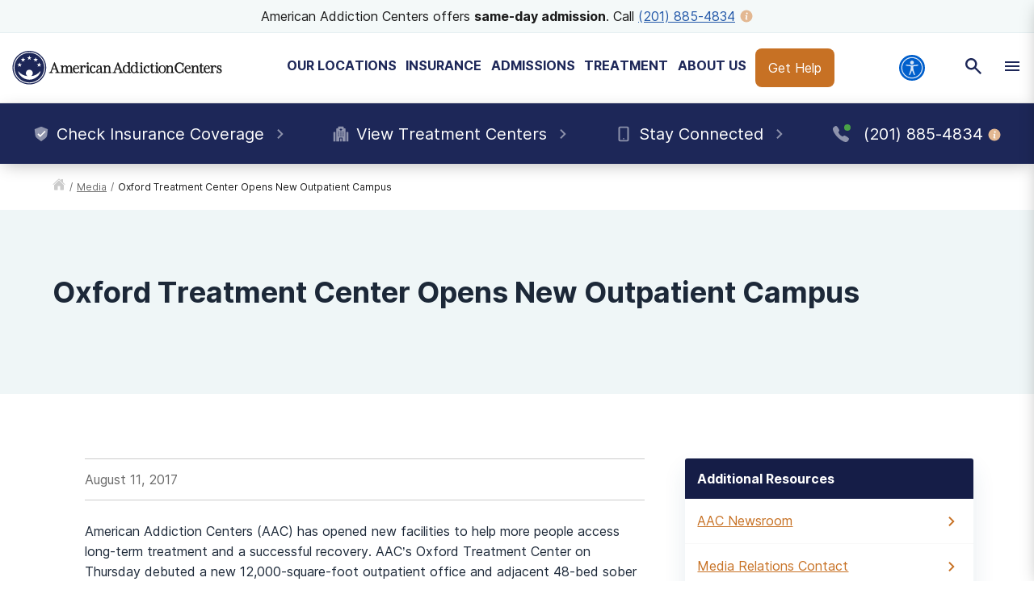

--- FILE ---
content_type: text/html; charset=utf-8
request_url: https://americanaddictioncenters.org/media/oxford-treatment-center-opens-new-outpatient-campus
body_size: 37291
content:
<!DOCTYPE html><html lang="en"><head><meta charSet="utf-8"/><meta name="viewport" content="width=device-width"/><title>Oxford Treatment Center Opens New Outpatient Campus | American Addiction Centers</title><meta name="description" content="American Addiction Centers (AAC) has opened new facilities to help more people access long-term treatment and a successful recovery. AAC’s Oxford"/><meta name="robots" content="index, follow, max-snippet:-1, max-image-preview:large, max-video-preview:-1"/><link rel="canonical" href="https://americanaddictioncenters.org/media/oxford-treatment-center-opens-new-outpatient-campus"/><meta property="og:locale" content="en_US"/><meta property="og:type" content="article"/><meta property="og:title" content="Oxford Treatment Center Opens New Outpatient Campus | American Addiction Centers"/><meta property="og:description" content="American Addiction Centers (AAC) has opened new facilities to help more people access long-term treatment and a successful recovery. AAC’s Oxford"/><meta property="og:url" content="https://americanaddictioncenters.org/media/oxford-treatment-center-opens-new-outpatient-campus"/><meta property="og:site_name" content="American Addiction Centers"/><meta property="og:image" content="https://americanaddictioncenters.org/wp-content/uploads/2017/08/Unknown-1.jpeg"/><meta property="og:image:width" content="1280"/><meta property="og:image:height" content="854"/><meta property="og:image:type" content="image/jpeg"/><meta name="twitter:card" content="summary_large_image"/><meta name="twitter:site" content="@AAC_Tweet"/><meta name="twitter:label1" content="Est. reading time"/><meta name="twitter:data1" content="2 minutes"/><script type="application/ld+json" class="yoast-schema-graph">{"@context":"https://schema.org","@graph":[{"@type":"WebPage","@id":"https://americanaddictioncenters.org/media/oxford-treatment-center-opens-new-outpatient-campus","url":"https://americanaddictioncenters.org/media/oxford-treatment-center-opens-new-outpatient-campus","name":"Oxford Treatment Center Opens New Outpatient Campus | American Addiction Centers","isPartOf":{"@id":"https://americanaddictioncenters.org/#website"},"datePublished":"2017-08-11T21:38:26+00:00","description":"American Addiction Centers (AAC) has opened new facilities to help more people access long-term treatment and a successful recovery. AAC’s Oxford","breadcrumb":{"@id":"https://americanaddictioncenters.org/media/oxford-treatment-center-opens-new-outpatient-campus#breadcrumb"},"inLanguage":"en-US","potentialAction":[{"@type":"ReadAction","target":["https://americanaddictioncenters.org/media/oxford-treatment-center-opens-new-outpatient-campus"]}]},{"@type":"BreadcrumbList","@id":"https://americanaddictioncenters.org/media/oxford-treatment-center-opens-new-outpatient-campus#breadcrumb","itemListElement":[{"@type":"ListItem","position":1,"name":"Home","item":"https://americanaddictioncenters.org/"},{"@type":"ListItem","position":2,"name":"Releases","item":"https://americanaddictioncenters.org/media"},{"@type":"ListItem","position":3,"name":"Oxford Treatment Center Opens New Outpatient Campus"}]},{"@type":"WebSite","@id":"https://americanaddictioncenters.org/#website","url":"https://americanaddictioncenters.org/","name":"American Addiction Centers","description":"Where Addiction Ends and Hope Begins","potentialAction":[{"@type":"SearchAction","target":{"@type":"EntryPoint","urlTemplate":"https://americanaddictioncenters.org/?s={search_term_string}"},"query-input":"required name=search_term_string"}],"inLanguage":"en-US"}]}</script><script class="breadcrumb-schema" type="application/ld+json">{"@context":"http://schema.org/","@type":"BreadcrumbList","itemListElement":[{"@type":"ListItem","position":1,"item":{"@id":"/media","name":"media"}},{"@type":"ListItem","position":2,"item":{"@id":"/media/oxford-treatment-center-opens-new-outpatient-campus","name":"oxford treatment center opens new outpatient campus"}}]}</script><link rel="preload" href="https://admin.americanaddictioncenters.org/aac-common-bucket/aac-lockup-horizontal-color-v2.svg" as="image" fetchpriority="high"/><script id="news-schema" type="application/ld+json">{"@context":"https://schema.org","@type":"NewsArticle","headline":"Oxford Treatment Center Opens New Outpatient Campus","description":"American Addiction Centers (AAC) has opened new facilities to help more people access long-term treatment and a successful recovery. AAC’s Oxford Treatment Center on Thursday debuted a new 12,000-square-foot outpatient office and adjacent 48-bed sober living community. The facilities are 30 miles from the center’s residential campus at Etta, Miss., and 5 miles from the [&hellip;]\n","image":"https://admin.americanaddictioncenters.org/wp-content/uploads/2017/08/Unknown-1-1024x683.jpeg","author":{"@type":"Organization","name":"American Addiction Centers","url":"https://americanaddictioncenters.org/"},"publisher":{"@type":"Organization","name":"American Addiction Centers","logo":{"@type":"ImageObject","url":"https://americanaddictioncenters.org/_next/image?url=%2Fstatic%2Faac_logo_vert_white.png&w=1920&q=75"}},"datePublished":"Aug 11, 2017"}</script><meta name="next-head-count" content="24"/><meta charSet="UTF-8"/><meta http-equiv="X-UA-Compatible" content="IE=edge"/><meta name="theme-color" content="#1D2758"/><meta name="mobile-web-app-capable" content="yes"/><meta name="format-detection" content="telephone=no"/><meta name="google-site-verification" content="-kT5n2-IRln0edUW6ZUJ-R36qpRgybeZlzwo2f5Awns"/><link rel="icon" href="/static/favicon.ico" type="image/x-icon"/><link href="https://cdn.callrail.com" rel="preconnect" crossorigin="true"/><link href="https://www.googletagmanager.com" rel="preconnect" crossorigin="true"/><link rel="preload" as="font" href="/static/fonts/inter-regular-optimized.woff2" type="font/woff2" crossorigin="anonymous"/><link rel="preload" as="font" href="/static/fonts/inter-bold-optimized.woff2" type="font/woff2" crossorigin="anonymous"/><style>
	/* latin */
	@font-face {
		font-family: 'Inter';
		font-style: normal;
		font-weight: 400;
		font-display: swap;
		src: local('Inter Regular'), local('Inter-Regular'),
			url('/static/fonts/inter-regular-optimized.woff2') format('woff2'), /* Chrome 26+, Opera 23+, Firefox 39+ */
			url('/static/fonts/inter-regular-optimized.woff') format('woff'); /* Chrome 6+, Firefox 3.6+, IE 9+, Safari 5.1+ */
	}
	/* latin */
	@font-face {
		font-family: 'Inter';
		font-style: normal;
		font-weight: bold;
		font-display: swap;
		src: local('Inter Heavy'), local('Inter-Heavy'),
			url('/static/fonts/inter-bold-optimized.woff2') format('woff2'), /* Chrome 26+, Opera 23+, Firefox 39+ */
			url('/static/fonts/inter-bold-optimized.woff') format('woff'); /* Chrome 6+, Firefox 3.6+, IE 9+, Safari 5.1+ */
	}
	* {
		margin: 0;
		padding: 0;
		box-sizing: border-box;
		-webkit-box-sizing: border-box;
	}
	html, body {
		height: 100%;
		font-family: var(--copy-font);
		color: #1C2838;
		font-size: 16px;
	}
	html {
		height: 100%;
		width: 100%;
		-webkit-font-smoothing: subpixel-antialiased;
	}

	:root {
		--black: #1a1a1a;
		--white: #ffffff;

		--title-font: Inter, -apple-system, BlinkMacSystemFont, Segoe UI, Roboto, Oxygen-Sans, Ubuntu, Cantarell, Helvetica Neue, sans-serif;
		--copy-font: Inter, -apple-system, BlinkMacSystemFont, Segoe UI, Roboto, Oxygen-Sans, Ubuntu, Cantarell, Helvetica Neue, sans-serif;
		--font-base: 16px;
		--font-base-height: 25px;

		--h1-hero-size: 48px;
		--h1-size: 40px;
		--h2-size: 32px;
		--h3-size: 24px;
		--h4-size: 16px;

		—-breakpoint: 992px;
		—-breakpoint-mobile: 420px;
		—-breakpoint-desktop: 1200px;

		--success: #49a147;
		--warning: #ffad0d;
		--error: #e35141;

		--box-shadow: 0px 5px 20px -5px rgba(0, 0, 0, 0.3);
		--box-shadow-100: 0px 1px 3px 1px rgba(0, 0, 0, 0.15),
		0px 1px 2px rgba(0, 0, 0, 0.3);

		--gray-100: #f8f8f8;
		--gray-200: #eeeeee;
		--gray-300: #cccccc;
		--gray-400: #6a6a6a;
		--gray-500: #1a1a1a;

		--primary: #1d2758;
		--primary-100: #e4e5eb;
		--primary-200: #8e93ac;
		--primary-300: #1d2758;
		--primary-400: #151d47;


		--secondary: #eff6f7;
		--secondary-100: #E5EBF5;
		--secondary-200: #92ACD3;
		--secondary-300: #2459A9;
		--secondary-400: #163E8F;

		--tertiary: #2459a9;
		--tertiary-100: #FAFCFD;
		--tertiary-200: #F4F9F9;
		--tertiary-300: #EFF6F7;
		--tertiary-400: #E4EFF1;

		--interactive: #c77124;
		--interactive-100: #f8eee5;
		--interactive-200: #e3b892;
		--interactive-300: #c77124;
		--interactive-400: #ba5e1b;

		--accent-200: #F4F9F9;

		--focus: #005FCC;

		--gradient-100: linear-gradient(183.11deg, rgba(248, 238, 229, 0.4) 2.57%, rgba(229, 235, 245, 0.4) 97.42%);
		--gradient-200: linear-gradient(90deg, #EFF6F7 0.02%, #F8EEE5 99.96%);
	}

	h1 {
		font-family: var(--title-font);
		font-weight: bold;
		font-size: 36px;
		line-height: 44px;
	}
	h2 {
		font-family: var(--title-font);
		font-weight: bold;
		font-size: 30px;
		line-height: 40px;
		margin: 30px 0 24px;
	}
	h3 {
		font-family: var(--title-font);
		font-weight: bold;
		font-size: 24px;
		line-height: 32px;
		margin: 30px 0 24px;
	}
	h4 {
		font-family: var(--title-font);
		font-weight: bold;
		font-size: 20px;
		line-height: 32px;
	}

	p, span, a {
		font-family: var(--copy-font);
	}
	p {
		font-size: 16px;
		line-height: 25px;
		margin: 26px 0;
	}
	a {
		color: var(--interactive);
	}


	/* Same styles as p but can be used on <div>s */
	.bold{
		font-weight: bold;
	}
	.text-4xl {
		font-size: 36px;
		line-height: 44px;
	}
	.text-3xl {
		font-size: 30px;
		line-height: 40px;
	}
	.text-2xl {
		font-size: 24px;
		line-height: 32px;
	}
	.text-xl {
		font-size: 20px;
		line-height: 32px;
	}
	.text-lg {
		font-size: 18px;
		line-height: 28px;
	}
	.text-base {
		font-size: 16px;
		line-height: 24px;
	}
	.text-sm {
		font-size: 14px;
		line-height: 20px;
	}
	.text-xs {
		font-size: 12px;
		line-height: 16px;
	}
	.text-xxs {
		font-size: 10px;
		line-height: 16px;
	}









	button a {
		text-decoration: none;
		color: inherit;
	}
	blockquote {
		font-size: 23px;
		letter-spacing: -0.3px;
		line-height: 34px;
	}
	button {
		font-family: var(--copy-font);
		font-size: 12px;
		letter-spacing: 0;
		line-height: 15px;
		text-align: center;
		padding: 15px;
	}
	input, textarea {
		padding: 5px 10px;
		border: 1px solid var(--gray-300);
		display: block;
		font-size: 16px;
	}
	label {
		font-family: var(--copy-font);
		font-size: 14px;
		display: inline-block;
		padding-bottom: 5px;
	}
	iframe {
		max-width: 100%;
	}
	img {
		vertical-align: middle;
		max-width: 100%;
		height: auto;
	}
	ul, ol {
		padding: 0 0 0 20px;
		margin: 10px 0;
		line-height: 1.6;
	}

	ol li {
		padding-left: 10px;
	}

	hr {
		margin: 50px 0;
		border: 1px solid #f0f0f0;
	}

	.error-message {
		color: var(--error);
		padding-top: 10px;
		font-size: 13px;
		font-weight: bold;
	}

	/* Make clicks pass-through */
	#nprogress {
		pointer-events: none;
	}

	#nprogress .bar {
		background: #337fbd;

		position: fixed;
		z-index: 1031;
		top: 0;
		left: 0;

		width: 100%;
		height: 2px;
	}

	/* Fancy blur effect */
	#nprogress .peg {
		display: block;
		position: absolute;
		right: 0px;
		width: 100px;
		height: 100%;
		box-shadow: 0 0 10px #337fbd, 0 0 5px #337fbd;
		opacity: 1;

		-webkit-transform: rotate(3deg) translate(0px, -4px);
		-ms-transform: rotate(3deg) translate(0px, -4px);
		transform: rotate(3deg) translate(0px, -4px);
	}

	/* Remove these to get rid of the spinner */
	#nprogress .spinner {
		display: block;
		position: fixed;
		z-index: 1031;
		top: 15px;
		right: 15px;
	}

	#nprogress .spinner-icon {
		width: 18px;
		height: 18px;
		box-sizing: border-box;

		border: solid 2px transparent;
		border-top-color: #29d;
		border-left-color: #29d;
		border-radius: 50%;

		-webkit-animation: nprogress-spinner 400ms linear infinite;
		animation: nprogress-spinner 400ms linear infinite;
	}

	.nprogress-custom-parent {
		overflow: hidden;
		position: relative;
	}

	.nprogress-custom-parent #nprogress .spinner,
	.nprogress-custom-parent #nprogress .bar {
		position: absolute;
	}
	.bcFloat,
	.widget-floating__teaser {
		display: none !important;
	}
	@-webkit-keyframes nprogress-spinner {
		0% {
			-webkit-transform: rotate(0deg);
		}
		100% {
			-webkit-transform: rotate(360deg);
		}
	}
	@keyframes nprogress-spinner {
		0% {
			transform: rotate(0deg);
		}
		100% {
			transform: rotate(360deg);
		}
	}

	/* font_awesome styles */
	.fa,.fab,.fal,.far,.fas {
		-moz-osx-font-smoothing: grayscale;
		-webkit-font-smoothing: antialiased;
		display: inline-block;
		font-style: normal;
		font-variant: normal;
		text-rendering: auto;
		line-height: 1
	}
	</style><script>(function(w,d,s,l,i){w[l]=w[l]||[];w[l].push({'gtm.start':
							new Date().getTime(),event:'gtm.js'});var f=d.getElementsByTagName(s)[0],
							j=d.createElement(s),dl=l!='dataLayer'?'&l='+l:'';j.async=true;j.src=
							'https://www.googletagmanager.com/gtm.js?id='+i+dl;f.parentNode.insertBefore(j,f);
							})(window,document,'script','dataLayer','GTM-TZPWMT');</script><noscript data-n-css=""></noscript><script defer="" nomodule="" src="/_next/static/chunks/polyfills-42372ed130431b0a.js"></script><script src="/_next/static/chunks/webpack-85a1052b8f192e61.js" defer=""></script><script src="/_next/static/chunks/framework-945b357d4a851f4b.js" defer=""></script><script src="/_next/static/chunks/main-0293b1b6f27a990b.js" defer=""></script><script src="/_next/static/chunks/pages/_app-067c1a99824e58b0.js" defer=""></script><script src="/_next/static/chunks/5675-34dec35de85b2a2f.js" defer=""></script><script src="/_next/static/chunks/2875-a6b4d22ae5b0671b.js" defer=""></script><script src="/_next/static/chunks/6633-69663cbff54e4e85.js" defer=""></script><script src="/_next/static/chunks/9577-bd98e08ce99b5cc1.js" defer=""></script><script src="/_next/static/chunks/8634-6d929d48e2c3ce81.js" defer=""></script><script src="/_next/static/chunks/8061-a836e640f6efe0ae.js" defer=""></script><script src="/_next/static/chunks/1035-7a863f109d3a9da3.js" defer=""></script><script src="/_next/static/chunks/975-07a940bb5f0e6476.js" defer=""></script><script src="/_next/static/chunks/4694-7b46b089ddfbcdaf.js" defer=""></script><script src="/_next/static/chunks/7357-a0520018e1c138e2.js" defer=""></script><script src="/_next/static/chunks/8953-66b3df355b00bd2d.js" defer=""></script><script src="/_next/static/chunks/pages/media/%5Bslug%5D-28b102a1acaccbe8.js" defer=""></script><script src="/_next/static/4mHtPno-3QPCRwMj8YNCU/_buildManifest.js" defer=""></script><script src="/_next/static/4mHtPno-3QPCRwMj8YNCU/_ssgManifest.js" defer=""></script><style id="__jsx-2805688792">#drift-frame-controller{z-index:20!important;bottom:15px!important}#drift-frame-chat{bottom:0px!important}@media screen and (min-width:992px){#drift-frame-chat{bottom:0px!important;z-index:20!important}}</style><style id="__jsx-2512207080">div.jsx-2512207080{display:none}@media screen and (min-width:992px){div.jsx-2512207080{display:block}}</style><style id="__jsx-3940171898">div.jsx-3940171898{display:block}@media screen and (min-width:992px){div.jsx-3940171898{display:none}}</style><style id="__jsx-1696015446">.site-search.jsx-1696015446{border:none;-webkit-border-radius:0;-moz-border-radius:0;border-radius:0;width:100%;background:#fff;-webkit-box-shadow:var(--box-shadow);-moz-box-shadow:var(--box-shadow);box-shadow:var(--box-shadow)}@media screen and (min-width:992px){.site-search.jsx-1696015446{-webkit-box-shadow:var(--box-shadow);-moz-box-shadow:var(--box-shadow);box-shadow:var(--box-shadow);border:1px solid var(--gray-200);-webkit-border-radius:8px;-moz-border-radius:8px;border-radius:8px;max-width:770px}}.site-search.jsx-1696015446 form.jsx-1696015446{display:-webkit-box;display:-webkit-flex;display:-moz-box;display:-ms-flexbox;display:flex;-webkit-box-pack:justify;-webkit-justify-content:space-between;-moz-box-pack:justify;-ms-flex-pack:justify;justify-content:space-between;grid-gap:8px;background:var(--gray-100);padding:0}@media screen and (min-width:992px){.site-search.jsx-1696015446 form.jsx-1696015446{background:#fff;padding:16px}}.site-search.jsx-1696015446 input.jsx-1696015446{width:100%;background:var(--gray-100);font-size:14px}@media screen and (min-width:992px){.site-search.jsx-1696015446 input.jsx-1696015446{min-width:400px;background:#fff;font-size:18px}}.site-search.jsx-1696015446 input.error.jsx-1696015446{border:1px solid var(--warning)}.site-search.jsx-1696015446 input.jsx-1696015446,.site-search.jsx-1696015446 input.jsx-1696015446:active,.site-search.jsx-1696015446 input.jsx-1696015446:focus{border:none;outline:none}</style><style id="__jsx-ff985dc44b317da6">.userway.jsx-ff985dc44b317da6{background:var(--focus,#005fcc);width:32px;height:32px;-webkit-border-radius:100%;-moz-border-radius:100%;border-radius:100%;display:-webkit-box;display:-webkit-flex;display:-moz-box;display:-ms-flexbox;display:flex;-webkit-box-align:center;-webkit-align-items:center;-moz-box-align:center;-ms-flex-align:center;align-items:center;-webkit-box-pack:center;-webkit-justify-content:center;-moz-box-pack:center;-ms-flex-pack:center;justify-content:center;cursor:pointer}</style><style id="__jsx-2c5fd1410463f675">.cta__trigger.jsx-2c5fd1410463f675{background:var(--gray-500);color:#fff;display:-webkit-box;display:-webkit-flex;display:-moz-box;display:-ms-flexbox;display:flex;-webkit-box-align:center;-webkit-align-items:center;-moz-box-align:center;-ms-flex-align:center;align-items:center;-webkit-box-pack:center;-webkit-justify-content:center;-moz-box-pack:center;-ms-flex-pack:center;justify-content:center;grid-gap:4px;height:56px;cursor:pointer;border-bottom:1px solid var(--gray-400)}.cta.jsx-2c5fd1410463f675{position:relative}.cta__content.jsx-2c5fd1410463f675{position:fixed;top:266px;bottom:0;overflow-y:scroll;z-index:100}</style><style id="__jsx-858100468">.main-menu.jsx-858100468{background:#fff;overflow-y:scroll;-webkit-transform:translatex(100%);-moz-transform:translatex(100%);-ms-transform:translatex(100%);-o-transform:translatex(100%);transform:translatex(100%);position:relative;height:0;z-index:50}.main-menu.show.jsx-858100468{width:100%;height:0px;-webkit-transform:translatex(0);-moz-transform:translatex(0);-ms-transform:translatex(0);-o-transform:translatex(0);transform:translatex(0)}.main-menu.jsx-858100468 ul.jsx-858100468{padding:0;margin:0}.main-menu__item.jsx-858100468{display:-webkit-box;display:-webkit-flex;display:-moz-box;display:-ms-flexbox;display:flex;-webkit-box-align:center;-webkit-align-items:center;-moz-box-align:center;-ms-flex-align:center;align-items:center;-webkit-box-pack:justify;-webkit-justify-content:space-between;-moz-box-pack:justify;-ms-flex-pack:justify;justify-content:space-between;padding:16px}.main-menu__item.jsx-858100468:hover{cursor:pointer;background:var(--interactive-100)}.main-menu.jsx-858100468::-webkit-scrollbar{width:5px}.main-menu.jsx-858100468::-webkit-scrollbar-track{background:var(--interactive-100);-webkit-border-radius:2em;-moz-border-radius:2em;border-radius:2em}.main-menu.jsx-858100468::-webkit-scrollbar-thumb{background:var(--interactive-200);-webkit-border-radius:2em;-moz-border-radius:2em;border-radius:2em}</style><style id="__jsx-1315717011">a.jsx-1315717011{text-decoration:none}@media screen and (min-width:992px){a.jsx-1315717011{color:var(--tertiary)}}.providers__link.jsx-1315717011{display:-webkit-box;display:-webkit-flex;display:-moz-box;display:-ms-flexbox;display:flex;-webkit-box-align:center;-webkit-align-items:center;-moz-box-align:center;-ms-flex-align:center;align-items:center}</style><style id="__jsx-552506095">.sub-menu.jsx-552506095{background:#fff;overflow-y:auto;-webkit-transform:translatex(100%);-moz-transform:translatex(100%);-ms-transform:translatex(100%);-o-transform:translatex(100%);transform:translatex(100%);position:relative;z-index:50;height:0px}.sub-menu.show.jsx-552506095{width:100%;-webkit-transform:translatex(0);-moz-transform:translatex(0);-ms-transform:translatex(0);-o-transform:translatex(0);transform:translatex(0)}.sub-menu__accordions.jsx-552506095{padding:16px}.sub-menu__link-bank.jsx-552506095{display:none}.sub-menu__link-bank.show.jsx-552506095{display:block}ul.jsx-552506095{margin:0;padding:0;list-style:none}li.jsx-552506095{margin-bottom:16px}a.jsx-552506095{color:var(--interactive);text-decoration:none}.sub-menu.jsx-552506095::-webkit-scrollbar{width:5px}.sub-menu.jsx-552506095::-webkit-scrollbar-track{background:var(--interactive-100);-webkit-border-radius:2em;-moz-border-radius:2em;border-radius:2em}.sub-menu.jsx-552506095::-webkit-scrollbar-thumb{background:var(--interactive-200);-webkit-border-radius:2em;-moz-border-radius:2em;border-radius:2em}.sub-menu__search.jsx-552506095{padding:16px}.sub-menu__location--title.jsx-552506095{font-weight:bold;margin:24px 0;padding-bottom:8px}.sub-menu__location--image.jsx-552506095{position:relative;display:block;height:38px;max-width:-webkit-fit-content;max-width:-moz-fit-content;max-width:fit-content}.sub-menu__location--link.jsx-552506095{font-size:14px;display:grid;grid-template-columns:40px auto;grid-gap:8px;-webkit-box-align:center;-webkit-align-items:center;-moz-box-align:center;-ms-flex-align:center;align-items:center;color:var(--gray-500)}.secondary-nav-desktop__outpatient.jsx-552506095{text-align:center;margin-top:8px;padding:0 15px}.sub-menu__location-container.jsx-552506095{display:-webkit-box;display:-webkit-flex;display:-moz-box;display:-ms-flexbox;display:flex;border-bottom:1px solid var(--gray-200);height:60px;margin-bottom:10px}.sub-menu__location--favicon.jsx-552506095{margin:24px 0;padding-bottom:8px;padding-left:10px}.closest-to-you.jsx-552506095{border:3px solid var(--warning);-webkit-border-radius:8px;-moz-border-radius:8px;border-radius:8px}.closest-to-you__text.jsx-552506095{background:#ffad0d;font-size:12px;line-height:16px;font-weight:bold;width:120px;height:24px;text-align:center;padding:4px 16px;-webkit-border-top-left-radius:5px;-moz-border-radius-topleft:5px;border-top-left-radius:5px;-webkit-border-bottom-right-radius:8px;-moz-border-radius-bottomright:8px;border-bottom-right-radius:8px}.show-closest.jsx-552506095{padding:0 16px}.show-closest.jsx-552506095>.sub-menu__location-container.jsx-552506095{border-bottom:none}.nav-cta__container.jsx-552506095{padding-right:16px}</style><style id="__jsx-2214624863">.nav__drawer.jsx-2214624863{background:#fff;-webkit-transform:translatex(100%);-moz-transform:translatex(100%);-ms-transform:translatex(100%);-o-transform:translatex(100%);transform:translatex(100%);top:0px;right:0;bottom:0;position:fixed;overflow-y:hidden;overflow-x:hidden;z-index:50;max-width:100%}@media screen and (min-width:992px){.nav__drawer.jsx-2214624863{max-width:450px;-webkit-box-shadow:var(--box-shadow);-moz-box-shadow:var(--box-shadow);box-shadow:var(--box-shadow)}}.nav__drawer.show.jsx-2214624863{-webkit-transform:translatex(0);-moz-transform:translatex(0);-ms-transform:translatex(0);-o-transform:translatex(0);transform:translatex(0);-webkit-transition:all.2s ease-in;-moz-transition:all.2s ease-in;-o-transition:all.2s ease-in;transition:all.2s ease-in;width:100%}.nav__drawer--header.jsx-2214624863{width:100%;height:210px;position:relative}.nav__back.jsx-2214624863{background:var(--primary);color:#fff;padding:16px;position:absolute;top:0;width:100%;cursor:pointer}.nav__back.jsx-2214624863 div.jsx-2214624863{display:-webkit-box;display:-webkit-flex;display:-moz-box;display:-ms-flexbox;display:flex;-webkit-box-align:center;-webkit-align-items:center;-moz-box-align:center;-ms-flex-align:center;align-items:center}.nav__back.jsx-2214624863 span.jsx-2214624863{margin-left:14px;text-transform:uppercase;font-size:12px}.nav__search.jsx-2214624863{position:absolute;top:54px;width:100%}.nav__menu.jsx-2214624863{position:relative;height:100%;overflow:hidden}.nav__menu--title.jsx-2214624863{position:absolute;top:142px;width:100%;padding:16px;font-size:24px;font-weight:bold;display:-webkit-box;display:-webkit-flex;display:-moz-box;display:-ms-flexbox;display:flex}.nav__menu--title.jsx-2214624863>div.jsx-2214624863:first-child{margin-right:16px}.nav__menu--title.jsx-2214624863>.userway-container.jsx-2214624863{position:relative}</style><style id="__jsx-1340042679">.nav-triggers.jsx-1340042679{position:relative}.nav-triggers__container.jsx-1340042679{display:grid;grid-template-columns:1fr 1fr 1fr;-webkit-box-pack:center;-webkit-justify-content:center;-moz-box-pack:center;-ms-flex-pack:center;justify-content:center;text-align:center;-webkit-box-align:center;-webkit-align-items:center;-moz-box-align:center;-ms-flex-align:center;align-items:center;min-width:100%}.nav-triggers__container.jsx-1340042679>div.jsx-1340042679{width:100%;display:-webkit-box;display:-webkit-flex;display:-moz-box;display:-ms-flexbox;display:flex;height:55px;-webkit-box-align:center;-webkit-align-items:center;-moz-box-align:center;-ms-flex-align:center;align-items:center;-webkit-box-pack:center;-webkit-justify-content:center;-moz-box-pack:center;-ms-flex-pack:center;justify-content:center}.nav-triggers__search.jsx-1340042679{position:fixed;padding:16px;background:#fff;min-width:100%;left:0;border-bottom:1px solid var(--gray-300);z-index:-1;-webkit-transition:all.25s;-moz-transition:all.25s;-o-transition:all.25s;transition:all.25s;-webkit-transform:translatey(-100%);-moz-transform:translatey(-100%);-ms-transform:translatey(-100%);-o-transform:translatey(-100%);transform:translatey(-100%)}.nav-triggers__search.show.jsx-1340042679{background:#fff;-webkit-transform:translateY(53%);-moz-transform:translateY(53%);-ms-transform:translateY(53%);-o-transform:translateY(53%);transform:translateY(53%)}</style><style id="__jsx-4e87f803f27aa40d">.mobile-nav__logo.jsx-4e87f803f27aa40d{display:block;max-width:240px;height:100%;position:relative;margin-right:4px;margin:0 8px}.mobile-nav__header.jsx-4e87f803f27aa40d{height:56px;background:#fff;display:grid;grid-template-columns:1fr 1fr;grid-gap:4px;-webkit-box-align:center;-webkit-align-items:center;-moz-box-align:center;-ms-flex-align:center;align-items:center;z-index:100;border-bottom:1px solid var(--gray-200)}.mobile-nav__header.jsx-4e87f803f27aa40d>div.jsx-4e87f803f27aa40d{position:relative;height:56px;max-width:100%}</style><style id="__jsx-794844201">a.jsx-794844201{color:var(--tertiary);text-decoration:none}.secondary-nav-desktop.jsx-794844201{position:absolute;width:100%;background:#fff;z-index:30;max-width:1380px;margin:0 auto;left:0;right:0;display:grid;grid-template-columns:1fr 3fr;height:0;top:146px;overflow:hidden;-webkit-border-radius:0 0 8px 8px;-moz-border-radius:0 0 8px 8px;border-radius:0 0 8px 8px;border:0;border-top:0}@media screen and (max-width:1380px){.secondary-nav-desktop.jsx-794844201{max-width:100%}}.secondary-nav-desktop__sidebar.jsx-794844201{padding:24px;border-right:1px solid var(--primary);background:#fff;border-left:1px solid var(--gray-300);border-bottom:1px solid var(--gray-300);-webkit-border-radius:0 0 0 8px;-moz-border-radius:0 0 0 8px;border-radius:0 0 0 8px}.secondary-nav-desktop__menu.jsx-794844201{display:block;padding:16px;background:var(--gray-100);-webkit-border-radius:0 0 8px 0;-moz-border-radius:0 0 8px 0;border-radius:0 0 8px 0}.menu__sections.jsx-794844201{display:-webkit-box;display:-webkit-flex;display:-moz-box;display:-ms-flexbox;display:flex;-webkit-box-orient:vertical;-webkit-box-direction:normal;-webkit-flex-flow:column wrap;-moz-box-orient:vertical;-moz-box-direction:normal;-ms-flex-flow:column wrap;flex-flow:column wrap;max-height:70vh;max-width:100%;overflow:auto}.menu__section.jsx-794844201{list-style:none;background:var(--gray-100);border-left:2px solid var(--primary);max-height:auto;padding:0 24px 0 8px;margin-bottom:24px;max-width:-webkit-fit-content;max-width:-moz-fit-content;max-width:fit-content;display:block}.menu__section-closest-to-you.jsx-794844201{border:3px solid var(--warning);-webkit-border-radius:8px;-moz-border-radius:8px;border-radius:8px;list-style:none;margin-bottom:24px;max-width:463px;margin-right:15px}.menu__section--title.jsx-794844201{font-size:18px;font-weight:bold;margin-bottom:16px;max-width:350px;padding-right:15px}.menu__section--links.jsx-794844201{list-style:none;margin:0;padding:0;max-height:100%}.menu__section--links.columns-3.jsx-794844201{columns:3;-webkit-columns:3;-moz-columns:3}.menu__section--links.columns-2.jsx-794844201{columns:2;-webkit-columns:2;-moz-columns:2}.menu__section--link.jsx-794844201{margin:0 16px 8px 0}.secondary-nav-desktop__search.jsx-794844201{border-left:1px solid var(--primary);display:-webkit-box;display:-webkit-flex;display:-moz-box;display:-ms-flexbox;display:flex;-webkit-box-align:center;-webkit-align-items:center;-moz-box-align:center;-ms-flex-align:center;align-items:center;-webkit-box-pack:center;-webkit-justify-content:center;-moz-box-pack:center;-ms-flex-pack:center;justify-content:center}.sub-menu.jsx-794844201{display:none}.sub-menu__location--image.jsx-794844201{position:relative;display:block;height:38px;max-width:-webkit-fit-content;max-width:-moz-fit-content;max-width:fit-content}.menu__sections.jsx-794844201::-webkit-scrollbar{width:5px;height:5px}.menu__sections.jsx-794844201::-webkit-scrollbar-track{background:var(--gray-100);-webkit-border-radius:2em;-moz-border-radius:2em;border-radius:2em}.menu__sections.jsx-794844201::-webkit-scrollbar-thumb{background:var(--gray-300);-webkit-border-radius:2em;-moz-border-radius:2em;border-radius:2em}.sub-menu__location--link.jsx-794844201{font-size:14px}.secondary-nav-desktop__outpatient.jsx-794844201{text-align:center;margin-top:16px;font-weight:700}.menu__section-title_container.jsx-794844201{display:-webkit-box;display:-webkit-flex;display:-moz-box;display:-ms-flexbox;display:flex}.sub-menu__location--favicon.jsx-794844201{padding-right:10px}.closest-to-you__text.jsx-794844201{background:#ffad0d;font-size:12px;line-height:16px;font-weight:bold;width:120px;height:24px;text-align:center;padding:4px 16px;-webkit-border-top-left-radius:4px;-moz-border-radius-topleft:4px;border-top-left-radius:4px;-webkit-border-bottom-right-radius:8px;-moz-border-radius-bottomright:8px;border-bottom-right-radius:8px}.show-closest.jsx-794844201{padding:0 16px}.show-closest-container.jsx-794844201{padding-left:15px;padding-top:15px}.hovered-container.jsx-794844201{margin-top:16px;width:330px;height:auto}.hovered-image.jsx-794844201{position:relative;width:100%;height:160px;-webkit-border-radius:8px;-moz-border-radius:8px;border-radius:8px;overflow:hidden;margin-left:15px}.hovered-title.jsx-794844201{margin-top:16px;margin-left:15px;font-weight:bold;font-size:15px;text-align:center;white-space:nowrap;height:44px;display:-webkit-box;display:-webkit-flex;display:-moz-box;display:-ms-flexbox;display:flex;-webkit-box-align:center;-webkit-align-items:center;-moz-box-align:center;-ms-flex-align:center;align-items:center;-webkit-box-pack:center;-webkit-justify-content:center;-moz-box-pack:center;-ms-flex-pack:center;justify-content:center;overflow:hidden;white-space:normal}.nav-cta.jsx-794844201{width:330px}</style><style id="__jsx-a65ba7eaddcd0435">.tooltip-wrapper.jsx-a65ba7eaddcd0435:hover{cursor:pointer}.tooltip-content.jsx-a65ba7eaddcd0435{max-height:300px;overflow:auto}.tooltip-content.jsx-a65ba7eaddcd0435::-webkit-scrollbar{width:3px}.tooltip-content.jsx-a65ba7eaddcd0435::-webkit-scrollbar-track{background:var(--gray-200);-webkit-border-radius:10px;-moz-border-radius:10px;border-radius:10px}.tooltip-content.jsx-a65ba7eaddcd0435::-webkit-scrollbar-thumb{background:var(--gray-300);-webkit-border-radius:10px;-moz-border-radius:10px;border-radius:10px}.react-tooltip-lite{background:#fff;-webkit-border-radius:8px;-moz-border-radius:8px;border-radius:8px;border:1px solid var(--gray-300);-webkit-box-shadow:var(--box-shadow);-moz-box-shadow:var(--box-shadow);box-shadow:var(--box-shadow);padding:16px!important;max-width:330px!important}.arrow-content-tooltip .react-tooltip-lite-down-arrow svg{-webkit-transform:translatey(3px);-moz-transform:translatey(3px);-ms-transform:translatey(3px);-o-transform:translatey(3px);transform:translatey(3px)}.arrow-content-tooltip .react-tooltip-lite-right-arrow svg{-webkit-transform:rotate(270deg)translatey(-4px)translatex(-4px);-moz-transform:rotate(270deg)translatey(-4px)translatex(-4px);-ms-transform:rotate(270deg)translatey(-4px)translatex(-4px);-o-transform:rotate(270deg)translatey(-4px)translatex(-4px);transform:rotate(270deg)translatey(-4px)translatex(-4px)}.arrow-content-tooltip .react-tooltip-lite-up-arrow svg{-webkit-transform:rotate(180deg)translatey(1px);-moz-transform:rotate(180deg)translatey(1px);-ms-transform:rotate(180deg)translatey(1px);-o-transform:rotate(180deg)translatey(1px);transform:rotate(180deg)translatey(1px)}.arrow-content-tooltip .react-tooltip-lite-left-arrow svg{-webkit-transform:rotate(90deg)translatey(5px)translatex(4px);-moz-transform:rotate(90deg)translatey(5px)translatex(4px);-ms-transform:rotate(90deg)translatey(5px)translatex(4px);-o-transform:rotate(90deg)translatey(5px)translatex(4px);transform:rotate(90deg)translatey(5px)translatex(4px)}</style><style id="__jsx-4128303978">.tooltip__text.jsx-4128303978{color:var(--gray-500)}.tooltip__call.jsx-4128303978{display:-webkit-box;display:-webkit-flex;display:-moz-box;display:-ms-flexbox;display:flex;-webkit-box-align:center;-webkit-align-items:center;-moz-box-align:center;-ms-flex-align:center;align-items:center;-webkit-box-pack:center;-webkit-justify-content:center;-moz-box-pack:center;-ms-flex-pack:center;justify-content:center}.tooltip__call.jsx-4128303978>span.jsx-4128303978{font-size:12px;font-weight:bold}.tooltip__inner.jsx-4128303978{font-size:12px;max-width:200px}.tooltip__list.jsx-4128303978>li.jsx-4128303978{text-align:left;font-size:12px;margin:0}.tooltip__icon.jsx-4128303978{display:-webkit-box;display:-webkit-flex;display:-moz-box;display:-ms-flexbox;display:flex;-webkit-box-align:center;-webkit-align-items:center;-moz-box-align:center;-ms-flex-align:center;align-items:center;margin-left:5px}</style><style id="__jsx-1dfa24512b4aa769">.button-phone.jsx-1dfa24512b4aa769{text-align:center;width:-webkit-fit-content;width:-moz-fit-content;width:fit-content;max-width:100%}.tooltip.jsx-1dfa24512b4aa769{display:-webkit-box;display:-webkit-flex;display:-moz-box;display:-ms-flexbox;display:flex;text-align:center;-webkit-box-align:center;-webkit-align-items:center;-moz-box-align:center;-ms-flex-align:center;align-items:center;-webkit-box-pack:center;-webkit-justify-content:center;-moz-box-pack:center;-ms-flex-pack:center;justify-content:center;font-size:12px;font-weight:bold;margin:4px auto 0 auto}.button__copy.jsx-1dfa24512b4aa769{display:-webkit-box;display:-webkit-flex;display:-moz-box;display:-ms-flexbox;display:flex;-webkit-box-align:center;-webkit-align-items:center;-moz-box-align:center;-ms-flex-align:center;align-items:center;-webkit-box-pack:center;-webkit-justify-content:center;-moz-box-pack:center;-ms-flex-pack:center;justify-content:center;grid-gap:5px}.button__copy.jsx-1dfa24512b4aa769>div.jsx-1dfa24512b4aa769:nth-child(2){min-width:114px}</style><style id="__jsx-271864050">.get-help.jsx-271864050{background:#fff;display:grid;grid-template-columns:repeat(4,1fr);position:absolute;width:100%;z-index:30;max-width:1170px;margin:0 auto;left:0;right:0;height:auto;width:100%;top:128px;-webkit-border-radius:0 0 8px 8px;-moz-border-radius:0 0 8px 8px;border-radius:0 0 8px 8px;border-right:1px solid var(--gray-300);border-bottom:1px solid var(--gray-300);border-left:1px solid var(--gray-300);padding:40px 24px;text-align:center}.get-help__title.jsx-271864050{font-size:18px;margin-bottom:24px;color:var(--primary-500);font-weight:bold}.get-help__copy.jsx-271864050{margin-bottom:24px;line-height:24px}</style><style id="__jsx-1431396005">.help-menu.get-help{display:none}.help-button:hover+.help-menu.get-help,.help-menu.get-help:hover{display:grid}.help-menu.get-help:before{content:"";position:absolute;bottom:100%;left:0;display:block;width:100%;height:20px}body.aac .next-steps-nav__desktop{-webkit-box-shadow:none!important;-moz-box-shadow:none!important;box-shadow:none!important}.desktop-nav.jsx-1431396005{padding:0 15px;border-bottom:1px solid var(--gray-200);height:87px}.desktop-nav__container.jsx-1431396005{max-width:1440px;margin:0 auto;display:grid;grid-template-columns:260px 1fr auto;grid-gap:80px;-webkit-box-pack:justify;-webkit-justify-content:space-between;-moz-box-pack:justify;-ms-flex-pack:justify;justify-content:space-between;height:100%;-webkit-box-align:center;-webkit-align-items:center;-moz-box-align:center;-ms-flex-align:center;align-items:center}.desktop-nav__logo.jsx-1431396005{position:relative;height:50px;min-width:260px;margin-right:400px}.desktop-nav__right.jsx-1431396005{display:grid;grid-template-columns:auto auto;-webkit-box-align:center;-webkit-align-items:center;-moz-box-align:center;-ms-flex-align:center;align-items:center}.desktop-nav__icons.jsx-1431396005{display:grid;grid-template-columns:repeat(4,auto);-webkit-box-align:center;-webkit-align-items:center;-moz-box-align:center;-ms-flex-align:center;align-items:center;-webkit-box-pack:justify;-webkit-justify-content:space-between;-moz-box-pack:justify;-ms-flex-pack:justify;justify-content:space-between;grid-gap:24px}.desktop-nav__items.jsx-1431396005{display:-webkit-box;display:-webkit-flex;display:-moz-box;display:-ms-flexbox;display:flex;grid-gap:16px;-webkit-box-align:center;-webkit-align-items:center;-moz-box-align:center;-ms-flex-align:center;align-items:center;-webkit-box-pack:justify;-webkit-justify-content:space-between;-moz-box-pack:justify;-ms-flex-pack:justify;justify-content:space-between;margin:0 auto;min-width:100%;height:100%}.desktop-nav__item.jsx-1431396005{border-bottom:2px solid#fff;padding-bottom:4px;text-align:center;color:var(--primary);font-size:16px;font-weight:bold;text-transform:uppercase;cursor:pointer;position:relative}.desktop-nav__item.jsx-1431396005:before{content:"";display:block;position:absolute;top:100%;left:0;width:100%;height:50px}.desktop-nav__toggle.jsx-1431396005{height:100%;display:-webkit-box;display:-webkit-flex;display:-moz-box;display:-ms-flexbox;display:flex;-webkit-box-align:center;-webkit-align-items:center;-moz-box-align:center;-ms-flex-align:center;align-items:center}.desktop-nav__toggle.jsx-1431396005.jsx-1431396005:hover{}.desktop-nav__toggle.jsx-1431396005.jsx-1431396005:hover .desktop-nav__item.jsx-1431396005{border-bottom:2px solid var(--primary)}.desktop-nav__get-help.jsx-1431396005{height:100%;display:-webkit-box;display:-webkit-flex;display:-moz-box;display:-ms-flexbox;display:flex;-webkit-box-align:center;-webkit-align-items:center;-moz-box-align:center;-ms-flex-align:center;align-items:center}.desktop-nav__toggle:hover .secondary-nav-desktop,.desktop-nav__toggle:has(.desktop-nav__trigger:checked) .secondary-nav-desktop{height:auto!important;background:var(--gray-100)!important;border:1px solid var(--gray-200)!important}@media screen and (max-width:1380px){.desktop-nav__toggle:hover .secondary-nav-desktop,.desktop-nav__toggle:has(.desktop-nav__trigger:checked) .secondary-nav-desktop{max-height:75vh}}.desktop-nav__toggle:hover .secondary-nav-desktop .sub-menu,.desktop-nav__toggle:has(.desktop-nav__trigger:checked) .secondary-nav-desktop .sub-menu{display:block!important}</style><style id="__jsx-3337807827">div.jsx-3337807827{margin-right:auto;margin-left:auto;max-width:1170px}@media screen and (min-width:992px){div.jsx-3337807827{padding:0px 10px}}</style><style id="__jsx-bfa3773a74fdb0bd">.pills__container.jsx-bfa3773a74fdb0bd{display:-webkit-box;display:-webkit-flex;display:-moz-box;display:-ms-flexbox;display:flex;-webkit-box-align:center;-webkit-align-items:center;-moz-box-align:center;-ms-flex-align:center;align-items:center;-webkit-box-pack:start;-webkit-justify-content:flex-start;-moz-box-pack:start;-ms-flex-pack:start;justify-content:flex-start;grid-gap:8px;-webkit-flex-wrap:wrap;-ms-flex-wrap:wrap;flex-wrap:wrap;margin-bottom:24px}.pill__content.jsx-bfa3773a74fdb0bd{display:none}.pill__content.show.jsx-bfa3773a74fdb0bd{display:block}.pill__content--container.jsx-bfa3773a74fdb0bd{scroll-margin:40px}</style><style id="__jsx-c7eacfdd97e6e12e">.toc.jsx-c7eacfdd97e6e12e{border:0;width:100%;margin-bottom:30px;padding:0;text-align:left;position:relative;-webkit-border-radius:8px;-moz-border-radius:8px;border-radius:8px}.toc.jsx-c7eacfdd97e6e12e:focus,.toc.jsx-c7eacfdd97e6e12e:focus-visible{outline:0}.toc.jsx-c7eacfdd97e6e12e .toc__header.jsx-c7eacfdd97e6e12e{-webkit-box-align:center;-webkit-align-items:center;-moz-box-align:center;-ms-flex-align:center;align-items:center;background:var(--interactive-100);border:1px solid var(--interactive-200);-webkit-border-radius:8px;-moz-border-radius:8px;border-radius:8px;cursor:pointer;display:-webkit-box;display:-webkit-flex;display:-moz-box;display:-ms-flexbox;display:flex;-webkit-box-pack:justify;-webkit-justify-content:space-between;-moz-box-pack:justify;-ms-flex-pack:justify;justify-content:space-between;padding:16px}.toc.jsx-c7eacfdd97e6e12e .toc__title.jsx-c7eacfdd97e6e12e{font-size:16px;font-weight:bold;margin:0}.toc.jsx-c7eacfdd97e6e12e .toc__arrow.jsx-c7eacfdd97e6e12e{cursor:pointer;display:-webkit-box;display:-webkit-flex;display:-moz-box;display:-ms-flexbox;display:flex}.toc.jsx-c7eacfdd97e6e12e .toc__dropdown.jsx-c7eacfdd97e6e12e{background:var(--white,#fff);-webkit-box-shadow:var(--box-shadow);-moz-box-shadow:var(--box-shadow);box-shadow:var(--box-shadow);-webkit-border-radius:4px;-moz-border-radius:4px;border-radius:4px;display:none;list-style-type:none;padding:0}.toc.jsx-c7eacfdd97e6e12e .toc__dropdown.jsx-c7eacfdd97e6e12e .toc__dropdown-li.jsx-c7eacfdd97e6e12e{padding:0}.toc.jsx-c7eacfdd97e6e12e .toc__dropdown.jsx-c7eacfdd97e6e12e .toc__dropdown-li.jsx-c7eacfdd97e6e12e:before{content:none}.toc.jsx-c7eacfdd97e6e12e .toc__dropdown.jsx-c7eacfdd97e6e12e .toc__dropdown-item.jsx-c7eacfdd97e6e12e{display:block;color:var(--gray-500,#1a1a1a);font-size:13px;line-height:20px;padding:12px 16px;margin:0;width:100%;text-decoration:none}.toc.jsx-c7eacfdd97e6e12e .toc__dropdown.jsx-c7eacfdd97e6e12e .toc__dropdown-item.jsx-c7eacfdd97e6e12e:focus,.toc.jsx-c7eacfdd97e6e12e .toc__dropdown.jsx-c7eacfdd97e6e12e .toc__dropdown-item.jsx-c7eacfdd97e6e12e:hover{background-color:var(--gray-200);cursor:pointer;text-decoration:underline}.toc.toc--open.jsx-c7eacfdd97e6e12e .toc__dropdown.jsx-c7eacfdd97e6e12e{display:block;position:absolute;width:100%;z-index:10}.toc.toc--open.jsx-c7eacfdd97e6e12e .toc__arrow.jsx-c7eacfdd97e6e12e>:first-child{-webkit-transform:rotatex(180deg);-moz-transform:rotatex(180deg);-ms-transform:rotatex(180deg);-o-transform:rotatex(180deg);transform:rotatex(180deg)}</style><style id="__jsx-1428589421">.container.jsx-1428589421{padding:40px 15px;background-color:var(--tertiary-300);position:relative;margin-bottom:40px}@media screen and (min-width:992px){.container.jsx-1428589421{padding:80px 0;margin-bottom:80px}}.title-content.jsx-1428589421{position:relative}</style><style id="__jsx-1229656172">a.jsx-1229656172{color:var(--interactive)}.container.jsx-1229656172{background-color:#fff;margin-bottom:30px;-webkit-box-shadow:0 14px 28px 0 rgba(37, 79, 115, 0.11);-moz-box-shadow:0 14px 28px 0 rgba(37, 79, 115, 0.11);box-shadow:0 14px 28px 0 rgba(37, 79, 115, 0.11);-webkit-border-radius:3px;-moz-border-radius:3px;border-radius:3px}.title.jsx-1229656172{background:var(--primary-400);padding:15px;-webkit-border-top-left-radius:3px;-moz-border-radius-topleft:3px;border-top-left-radius:3px;-webkit-border-top-right-radius:3px;-moz-border-radius-topright:3px;border-top-right-radius:3px}ul.jsx-1229656172{list-style:none;margin:0;padding:0}li.jsx-1229656172{margin:0;padding:15px;border-bottom:1px solid var(--gray-100)}li.jsx-1229656172:last-child{border-bottom:none}</style><style id="__jsx-76918805">h2.jsx-76918805{font-weight:normal}.content-container.jsx-76918805,.container.jsx-76918805{display:block}.content-container.jsx-76918805{padding:0}@media screen and (min-width:992px){.content-container.jsx-76918805{display:-webkit-box;display:-webkit-flex;display:-moz-box;display:-ms-flexbox;display:flex}.container.jsx-76918805{display:-webkit-box;display:-webkit-flex;display:-moz-box;display:-ms-flexbox;display:flex;-webkit-box-pack:justify;-webkit-justify-content:space-between;-moz-box-pack:justify;-ms-flex-pack:justify;justify-content:space-between;max-width:100%;padding:50px 0}.container.jsx-76918805>div.jsx-76918805{-webkit-box-flex:1;-webkit-flex:1;-moz-box-flex:1;-ms-flex:1;flex:1}}.main-content.jsx-76918805,.side-content.jsx-76918805{display:block;width:auto}.main-content.jsx-76918805{padding:0 30px 20px 30px;margin:0 10px;background:#fff}.side-content.jsx-76918805{padding:0 10px;margin-top:20px}@media screen and (min-width:992px){.main-content.jsx-76918805{width:66.66%}.side-content.jsx-76918805{width:33.33%;margin-top:0}}.previous-release.jsx-76918805,.next-release.jsx-76918805{text-align:center;margin:0 auto;padding:20px 20px 0px 20px;max-width:350px}@media screen and (min-width:992px){.previous-release.jsx-76918805{text-align:left}.next-release.jsx-76918805{text-align:right}.previous-release.jsx-76918805,.next-release.jsx-76918805{-webkit-box-flex:1;-webkit-flex-grow:1;-moz-box-flex:1;-ms-flex-positive:1;flex-grow:1;-webkit-flex-basis:0;-ms-flex-preferred-size:0;flex-basis:0;margin:0}}.previous-release.jsx-76918805>a.jsx-76918805,.next-release.jsx-76918805>a.jsx-76918805{display:-webkit-box;display:-webkit-flex;display:-moz-box;display:-ms-flexbox;display:flex;-webkit-box-align:center;-webkit-align-items:center;-moz-box-align:center;-ms-flex-align:center;align-items:center;color:var(--interactive)}</style><style id="__jsx-3530219006">.sf.jsx-3530219006{position:fixed;background:#fff;bottom:0;right:0;width:100%;max-width:100%;z-index:15;-webkit-box-shadow:0px 2px 6px 2px rgba(0,0,0,.15),0px 1px 2px rgba(0,0,0,.3);-moz-box-shadow:0px 2px 6px 2px rgba(0,0,0,.15),0px 1px 2px rgba(0,0,0,.3);box-shadow:0px 2px 6px 2px rgba(0,0,0,.15),0px 1px 2px rgba(0,0,0,.3);-webkit-transition-timing-function:ease-in;-moz-transition-timing-function:ease-in;-o-transition-timing-function:ease-in;transition-timing-function:ease-in;-webkit-transition:.5s;-moz-transition:.5s;-o-transition:.5s;transition:.5s;-webkit-transform:translatey(110%);-moz-transform:translatey(110%);-ms-transform:translatey(110%);-o-transform:translatey(110%);transform:translatey(110%)}@media screen and (min-width:992px){.sf.jsx-3530219006{bottom:8px;right:24px;max-width:320px;-webkit-transform:translatey(150%);-moz-transform:translatey(150%);-ms-transform:translatey(150%);-o-transform:translatey(150%);transform:translatey(150%)}}.sf.show.jsx-3530219006{-webkit-transition-timing-function:ease-out;-moz-transition-timing-function:ease-out;-o-transition-timing-function:ease-out;transition-timing-function:ease-out;-webkit-transition:.5s;-moz-transition:.5s;-o-transition:.5s;transition:.5s;-webkit-transform:translatey(0);-moz-transform:translatey(0);-ms-transform:translatey(0);-o-transform:translatey(0);transform:translatey(0)}.sf__header.jsx-3530219006{padding:8px 16px;cursor:pointer;position:relative;background:var(--primary);color:#fff;display:grid;grid-template-columns:auto 30px;-webkit-box-align:center;-webkit-align-items:center;-moz-box-align:center;-ms-flex-align:center;align-items:center;grid-gap:4px}.sf__title.jsx-3530219006{font-size:14px;font-weight:bold;text-align:center}.sf__icon.jsx-3530219006{display:-webkit-box;display:-webkit-flex;display:-moz-box;display:-ms-flexbox;display:flex;-webkit-box-align:center;-webkit-align-items:center;-moz-box-align:center;-ms-flex-align:center;align-items:center}.sf__body.jsx-3530219006{padding:0 14px;text-align:center;height:0;overflow:hidden}.sf__body.show.jsx-3530219006{height:auto;padding:14px 14px 24px 14px}@media screen and (min-width:992px){.sf__body.show.jsx-3530219006{padding:16px}}.sf__subtitle.jsx-3530219006{margin-bottom:8px;font-size:14px}.sf__buttons.jsx-3530219006{display:grid;grid-template-columns:1fr;grid-gap:8px}.sf__button.jsx-3530219006{padding:8px;-webkit-box-flex:1;-webkit-flex:1;-moz-box-flex:1;-ms-flex:1;flex:1;text-align:center;font-size:12px;text-decoration:none;display:block;background:#fff;color:var(--interactive-400);border:2px solid var(--interactive);cursor:pointer}.sf__button.jsx-3530219006:first-child{background:var(--interactive-300);color:#fff;-webkit-border-radius:4px 0 0 4px;-moz-border-radius:4px 0 0 4px;border-radius:4px 0 0 4px;border-right:none}.sf__button.jsx-3530219006:last-child{-webkit-border-radius:0 4px 4px 0;-moz-border-radius:0 4px 4px 0;border-radius:0 4px 4px 0;border-left:none}.sf__button.jsx-3530219006:only-child{-webkit-border-radius:4px;-moz-border-radius:4px;border-radius:4px}.sf__lower.jsx-3530219006{display:grid;grid-template-columns:1fr;-webkit-box-align:center;-webkit-align-items:center;-moz-box-align:center;-ms-flex-align:center;align-items:center;-webkit-box-pack:center;-webkit-justify-content:center;-moz-box-pack:center;-ms-flex-pack:center;justify-content:center;grid-gap:16px;font-size:14px;margin-top:8px}</style><style id="__jsx-1496dfc12f734428">.container.jsx-1496dfc12f734428{display:inline-block}a.jsx-1496dfc12f734428{min-width:100px}.callrail-link.jsx-1496dfc12f734428{display:-webkit-box;display:-webkit-flex;display:-moz-box;display:-ms-flexbox;display:flex;-webkit-box-align:center;-webkit-align-items:center;-moz-box-align:center;-ms-flex-align:center;align-items:center}.tooltip.jsx-1496dfc12f734428{margin-top:2px}</style><style id="__jsx-661045846">#prefooter.jsx-661045846{background:#fff;height:auto;position:relative}.prefooter__container.jsx-661045846{max-width:1170px;margin:0 auto;background:#fff;border-top:2px solid var(--secondary-200);-webkit-border-radius:none;-moz-border-radius:none;border-radius:none;width:100%;padding:40px 16px;position:relative;z-index:1}@media screen and (min-width:992px){.prefooter__container.jsx-661045846{-webkit-border-radius:8px;-moz-border-radius:8px;border-radius:8px;border:1px solid var(--secondary-200)}}.prefooter__title.jsx-661045846{font-size:24px;font-weight:bold;margin-bottom:16px;text-align:center}.prefooter__copy.jsx-661045846{font-size:16px;text-align:center;margin-bottom:44px}.prefooter__options.jsx-661045846{display:grid;grid-template-columns:1fr;grid-gap:16px;-webkit-box-align:center;-webkit-align-items:center;-moz-box-align:center;-ms-flex-align:center;align-items:center;-webkit-box-pack:center;-webkit-justify-content:center;-moz-box-pack:center;-ms-flex-pack:center;justify-content:center;grid-gap:40px}@media screen and (min-width:992px){.prefooter__options.jsx-661045846{grid-template-columns:repeat(3,283px);grid-gap:40px}}.prefooter__option--illustration.jsx-661045846{position:relative;width:160px;height:160px;margin-bottom:16px;margin:0 auto 16px auto}.prefooter__option--title.jsx-661045846{text-align:center;font-size:20px;font-weight:500;line-height:32px;margin-bottom:8px}.prefooter__option--link.jsx-661045846{text-align:center;cursor:pointer;font-weight:bold;color:var(--interactive);text-decoration:underline}.prefooter__contact-sms.jsx-661045846{display:-webkit-box;display:-webkit-flex;display:-moz-box;display:-ms-flexbox;display:flex;-webkit-box-orient:vertical;-webkit-box-direction:normal;-webkit-flex-direction:column;-moz-box-orient:vertical;-moz-box-direction:normal;-ms-flex-direction:column;flex-direction:column;-webkit-box-pack:center;-webkit-justify-content:center;-moz-box-pack:center;-ms-flex-pack:center;justify-content:center;-webkit-box-align:center;-webkit-align-items:center;-moz-box-align:center;-ms-flex-align:center;align-items:center;font-weight:bold}</style><style id="__jsx-14cc0447905af992">.container.jsx-14cc0447905af992{padding:0 15px;margin-bottom:30px}.secondary-item__title.jsx-14cc0447905af992{font-weight:bold;margin:0 0 16px 16px;color:var(--gray-100)}a.secondary-item__title.jsx-14cc0447905af992{display:block;color:var(--gray-100);font-weight:normal}.tertiary-item__wrapper.jsx-14cc0447905af992{display:-webkit-box;display:-webkit-flex;display:-moz-box;display:-ms-flexbox;display:flex;-webkit-box-align:center;-webkit-align-items:center;-moz-box-align:center;-ms-flex-align:center;align-items:center;margin:0 0 16px 32px;color:var(--var-100)}</style><style id="__jsx-993250694">.terms-footer.jsx-993250694{background:var(--gray-200);padding:20px 0 80px 0}@media screen and (min-width:992px){.terms-footer.jsx-993250694{padding:12px}}.terms-footer__title.jsx-993250694{font-size:12px;font-weight:bold;color:var(--primary)}.terms-footer__inner.jsx-993250694{display:grid;color:var(--primary);grid-template-columns:1fr;grid-gap:8px;-webkit-box-align:center;-webkit-align-items:center;-moz-box-align:center;-ms-flex-align:center;align-items:center;-webkit-box-pack:center;-webkit-justify-content:center;-moz-box-pack:center;-ms-flex-pack:center;justify-content:center;text-align:center}@media screen and (min-width:992px){.terms-footer__inner.jsx-993250694{grid-template-columns:repeat(6,auto);-webkit-box-align:center;-webkit-align-items:center;-moz-box-align:center;-ms-flex-align:center;align-items:center;-webkit-box-pack:center;-webkit-justify-content:center;-moz-box-pack:center;-ms-flex-pack:center;justify-content:center;grid-gap:24px}}.cky-banner-element.jsx-993250694{font-size:10px;display:block;cursor:pointer}</style><style id="__jsx-4036338693">footer.jsx-4036338693{background:var(--primary-400);color:#fff;width:100%;position:relative;margin-top:-0px;padding-top:0px}@media screen and (min-width:992px){footer.jsx-4036338693{margin-top:-0px;padding-top:0px}}.footer__container.jsx-4036338693{background:var(--primary-400)}.footer__company.jsx-4036338693 a.jsx-4036338693{color:var(--primary-100);font-size:14px}.footer__company--container.jsx-4036338693{display:block;text-align:center;padding:0 16px}@media screen and (min-width:992px){.footer__company--container.jsx-4036338693{display:grid;font-size:14px;grid-template-columns:100px auto auto auto;grid-gap:30px;-webkit-box-pack:center;-webkit-justify-content:center;-moz-box-pack:center;-ms-flex-pack:center;justify-content:center;text-align:left;margin:80px 0 60px 0;padding:0}}.footer__company--details.jsx-4036338693{margin-bottom:40px}@media screen and (min-width:992px){.footer__company--details.jsx-4036338693{margin-bottom:0}}.footer__company--details.jsx-4036338693>div.jsx-4036338693{margin-bottom:5px}.footer__company--accreditations.jsx-4036338693{display:grid;grid-template-columns:repeat(4,auto);grid-gap:8px;-webkit-box-pack:center;-webkit-justify-content:center;-moz-box-pack:center;-ms-flex-pack:center;justify-content:center;-webkit-box-align:center;-webkit-align-items:center;-moz-box-align:center;-ms-flex-align:center;align-items:center;padding:0 8px;margin:15px 0}@media screen and (min-width:992px){.footer__company--accreditations.jsx-4036338693{margin:0;grid-gap:8px;grid-template-columns:repeat(4,auto)}}.footer__company--accreditations.jsx-4036338693>div.jsx-4036338693{position:relative;width:60px;height:60px}.footer__company--social.jsx-4036338693{display:-webkit-box;display:-webkit-flex;display:-moz-box;display:-ms-flexbox;display:flex;-webkit-box-align:center;-webkit-align-items:center;-moz-box-align:center;-ms-flex-align:center;align-items:center;-webkit-box-pack:center;-webkit-justify-content:center;-moz-box-pack:center;-ms-flex-pack:center;justify-content:center;grid-gap:4px;padding-bottom:40px}@media screen and (min-width:992px){.footer__company--social.jsx-4036338693{grid-gap:8px;padding-bottom:0}}.social-icon.jsx-4036338693{width:40px;height:40px;display:-webkit-box;display:-webkit-flex;display:-moz-box;display:-ms-flexbox;display:flex;-webkit-box-align:center;-webkit-align-items:center;-moz-box-align:center;-ms-flex-align:center;align-items:center;-webkit-box-pack:center;-webkit-justify-content:center;-moz-box-pack:center;-ms-flex-pack:center;justify-content:center;-webkit-border-radius:100%;-moz-border-radius:100%;border-radius:100%;background:var(--primary-100);margin:0 3px}@media screen and (min-width:992px){.social-icon.jsx-4036338693{width:50px;height:50px}}</style><style id="__jsx-2829965513">.nav-container.jsx-2829965513{position:fixed;width:100%;background-color:#fff;z-index:30}.page-content.jsx-2829965513{padding-top:173px}@media screen and (min-width:992px){.page-content.jsx-2829965513{padding-top:210px}}.next-steps-nav__container.jsx-2829965513{min-height:48px}</style><style data-styled="" data-styled-version="5.3.11">.fCkwiA{font-weight:normal;color:#fff;background-color:var(--interactive-300);display:-webkit-inline-box;display:-webkit-inline-flex;display:-ms-inline-flexbox;display:inline-flex;font-size:16px;line-height:1;padding:16px;-webkit-box-pack:center;-webkit-justify-content:center;-ms-flex-pack:center;justify-content:center;text-align:center;cursor:pointer;-webkit-appearance:none;-moz-appearance:none;border:none;border-radius:8px;width:100%;}/*!sc*/
.fCkwiA:hover,.fCkwiA:active{-webkit-text-decoration:none;text-decoration:none;cursor:pointer;-webkit-transition:all 0.25s;transition:all 0.25s;color:#fff;background-color:var(--interactive-400);}/*!sc*/
.fCkwiA:focus{outline:0;}/*!sc*/
@media screen and (min-width:760px){.fCkwiA{width:-webkit-fit-content;width:-moz-fit-content;width:fit-content;}}/*!sc*/
data-styled.g2[id="sc-e656a4b9-0"]{content:"fCkwiA,"}/*!sc*/
.eVDdYu a{font-size:10px;-webkit-text-decoration:none;text-decoration:none;color:var(--primary-300);display:block;}/*!sc*/
data-styled.g9[id="sc-6944d573-0"]{content:"eVDdYu,"}/*!sc*/
.hKbQMs .accordion{border-bottom:1px solid var(--gray-200);}/*!sc*/
.hKbQMs .accordion__head{padding:1.05em 1.75em 1.05em 0;word-break:break-word;position:relative;color:var(--interactive);-webkit-user-select:none;-moz-user-select:none;-ms-user-select:none;user-select:none;}/*!sc*/
.hKbQMs .accordion__title{font-weight:bold;font-size:16px;line-height:1.56;color:var(--interactive);margin:0;padding:0;}/*!sc*/
.hKbQMs .accordion__head:hover{cursor:pointer;}/*!sc*/
.hKbQMs .accordion__head:after,.hKbQMs .accordion__head:before{content:'';position:absolute;top:50%;right:0;-webkit-transform:translate(-50%,-50%);-ms-transform:translate(-50%,-50%);transform:translate(-50%,-50%);width:16px;height:2px;border-radius:1px;background-color:#000;-webkit-transition:-webkit-transform 0.3s;-webkit-transition:transform 0.3s;transition:transform 0.3s;}/*!sc*/
@media (max-width:992px),screen and (max-width:812px) and (orientation:landscape){.hKbQMs .accordion__head:after,.hKbQMs .accordion__head:before{right:-1px;}}/*!sc*/
.hKbQMs .accordion__head:before{-webkit-transform:translate(-50%,-50%) rotate(90deg);-ms-transform:translate(-50%,-50%) rotate(90deg);transform:translate(-50%,-50%) rotate(90deg);}/*!sc*/
.hKbQMs .accordion__body{overflow:hidden;height:0;-webkit-transition:height 0.3s ease-out;transition:height 0.3s ease-out;}/*!sc*/
.hKbQMs .is-expanded .accordion__body{height:auto;}/*!sc*/
.hKbQMs .accordion__wrapper{padding-right:3.9em;padding-bottom:1.8em;}/*!sc*/
@media (max-width:992px),screen and (max-width:812px) and (orientation:landscape){.hKbQMs .accordion__wrapper{padding-right:2.2em;padding-bottom:0.8em;}}/*!sc*/
.hKbQMs .accordion__wrapper > *:last-child{margin-bottom:0;}/*!sc*/
.hKbQMs .accordion.is-expanded .accordion__head:before{-webkit-transform:translate(-50%,-50%);-ms-transform:translate(-50%,-50%);transform:translate(-50%,-50%);}/*!sc*/
data-styled.g10[id="sc-67a619c-0"]{content:"hKbQMs,"}/*!sc*/
.gBnOwS .accordion__title{color:#fff !important;}/*!sc*/
.gBnOwS .accordion__head:before,.gBnOwS .accordion__head:after{background:#fff !important;}/*!sc*/
.gBnOwS .is-expanded .accordion__body{height:-webkit-fit-content !important;height:-moz-fit-content !important;height:fit-content !important;}/*!sc*/
data-styled.g11[id="sc-3f6a9257-0"]{content:"gBnOwS,"}/*!sc*/
.kRgTeA button{background:var(--gray-100);}/*!sc*/
.kRgTeA button:hover{background:var(--gray-100);}/*!sc*/
@media screen and (min-width:992px){.kRgTeA button{border-radius:4px;background:var(--interactive-300);}.kRgTeA button:hover{background:var(--interactive-400);}}/*!sc*/
data-styled.g14[id="sc-c24820-0"]{content:"kRgTeA,"}/*!sc*/
.iLRjCJ .accordion{border-bottom:none !important;}/*!sc*/
.iLRjCJ .accordion__title{color:var(--gray-500) !important;font-weight:normal !important;}/*!sc*/
.iLRjCJ .is-expanded .accordion__title{font-weight:bold !important;}/*!sc*/
data-styled.g16[id="sc-dd18f744-0"]{content:"iLRjCJ,"}/*!sc*/
.fNOALb .site-search{box-shadow:none !important;}/*!sc*/
.fNOALb .site-search form{margin:16px !important;}/*!sc*/
@media screen and (min-width:992px){.fNOALb .site-search{width:100% !important;border-radius:4px !important;}.fNOALb .site-search form{margin:0px !important;border-radius:4px !important;}.fNOALb .site-search input#site-search{width:70% !important;min-width:70% !important;}}/*!sc*/
data-styled.g19[id="sc-df2a95e0-0"]{content:"fNOALb,"}/*!sc*/
.orxIG a{font-weight:bold;-webkit-text-decoration:none;text-decoration:none;}/*!sc*/
data-styled.g20[id="sc-9a5ba6eb-0"]{content:"orxIG,"}/*!sc*/
.gdFmaX .banner{background:var(--interactive-100,#e1f0fb);height:40px;display:-webkit-box;display:-webkit-flex;display:-ms-flexbox;display:flex;-webkit-align-items:center;-webkit-box-align:center;-ms-flex-align:center;align-items:center;-webkit-box-pack:center;-webkit-justify-content:center;-ms-flex-pack:center;justify-content:center;padding:0 15px;position:relative;color:var(--gray-500,#1a1a1a);}/*!sc*/
.gdFmaX .banner a{-webkit-text-decoration:underline;text-decoration:underline;}/*!sc*/
.gdFmaX .banner__multi{display:grid;grid-template-columns:20px auto 20px;-webkit-align-items:center;-webkit-box-align:center;-ms-flex-align:center;align-items:center;width:100%;max-width:1170px;}/*!sc*/
.gdFmaX .banner__arrow{margin-top:5px;cursor:pointer;}/*!sc*/
.gdFmaX .message__container{position:relative;min-width:100%;margin:0 auto;height:40px;overflow:hidden;}/*!sc*/
.gdFmaX .message{position:absolute;height:40px;font-size:12px;opacity:0;top:0;display:-webkit-box;display:-webkit-flex;display:-ms-flexbox;display:flex;-webkit-align-items:center;-webkit-box-align:center;-ms-flex-align:center;align-items:center;-webkit-box-pack:center;-webkit-justify-content:center;-ms-flex-pack:center;justify-content:center;left:-100%;text-align:center;width:100%;-webkit-transition:all ease 2s;transition:all ease 2s;}/*!sc*/
@media screen and (min-width:760px){.gdFmaX .message{font-size:16px;}}/*!sc*/
.gdFmaX .message.active.single{-webkit-transform:translateX(100%);-ms-transform:translateX(100%);transform:translateX(100%);-webkit-transition:all 0s;transition:all 0s;}/*!sc*/
.gdFmaX .message.active{opacity:1;-webkit-transform:translateX(100%);-ms-transform:translateX(100%);transform:translateX(100%);}/*!sc*/
.gdFmaX .message.prev{opacity:0;-webkit-transform:translateX(-100%);-ms-transform:translateX(-100%);transform:translateX(-100%);}/*!sc*/
.gdFmaX .message.next{opacity:0;-webkit-transform:translateX(200%);-ms-transform:translateX(200%);transform:translateX(200%);}/*!sc*/
.gdFmaX .message__copy{overflow:hidden;display:-webkit-box;-webkit-line-clamp:1;-webkit-box-orient:vertical;}/*!sc*/
data-styled.g21[id="sc-4985c3e0-0"]{content:"gdFmaX,"}/*!sc*/
.bChQuk .icon__phone{margin-right:5px;position:relative;top:2px;}/*!sc*/
.bChQuk .banner{background:transparent !important;border-bottom:none !important;}/*!sc*/
.bChQuk .banner a{color:var(--interactive);}/*!sc*/
@media screen and (min-width:992px){.bChQuk .banner a{color:var(--secondary-300);}}/*!sc*/
.bChQuk .banner__container{position:relative;display:grid;-webkit-align-items:center;-webkit-box-align:center;-ms-flex-align:center;align-items:center;grid-gap:4px;grid-template-columns:auto 20px;width:100%;}/*!sc*/
@media screen and (min-width:992px){.bChQuk .message{font-size:16px;}}/*!sc*/
.bChQuk .banner__tooltip{position:absolute;right:10px;}/*!sc*/
data-styled.g22[id="sc-c390575c-0"]{content:"bChQuk,"}/*!sc*/
.hkDfWA .site-search{box-shadow:none !important;border:1px solid var(--gray-200) !important;border-radius:8px !important;}/*!sc*/
.hkDfWA form{border-radius:8px !important;}/*!sc*/
.hkDfWA input#site-search{border-radius:8px !important;}/*!sc*/
data-styled.g23[id="sc-45b20adc-0"]{content:"hkDfWA,"}/*!sc*/
.grYitq .c-byline{border:none;min-height:40px;min-width:100%;}/*!sc*/
.grYitq .c-byline__entry{font-style:normal;color:var(--gray-500);}/*!sc*/
.grYitq .c-byline__entry:last-child{color:var(--gray-400);font-style:italic;}/*!sc*/
data-styled.g105[id="sc-66535851-0"]{content:"grYitq,"}/*!sc*/
.blYofB button,.blYofB button#geotarget-tab{background:var(--secondary-100);color:var(--secondary-300);max-width:-webkit-fit-content;max-width:-moz-fit-content;max-width:fit-content;padding:4px 8px;border-radius:4px;display:-webkit-box;display:-webkit-flex;display:-ms-flexbox;display:flex;-webkit-align-items:center;-webkit-box-align:center;-ms-flex-align:center;align-items:center;font-size:12px;font-weight:bold;cursor:pointer;min-width:-webkit-fit-content;min-width:-moz-fit-content;min-width:fit-content;height:26px;}/*!sc*/
.blYofB button:active{background:var(--secondary-200);color:var(--secondary-300);}/*!sc*/
.blYofB button#geotarget-tab{border:2px solid var(--secondary-300);}/*!sc*/
.blYofB svg{-webkit-filter:brightness(0) saturate(100%) invert(28%) sepia(88%) saturate(585%) hue-rotate(180deg) brightness(97%) contrast(97%);filter:brightness(0) saturate(100%) invert(28%) sepia(88%) saturate(585%) hue-rotate(180deg) brightness(97%) contrast(97%);}/*!sc*/
data-styled.g157[id="sc-c6ac9fd1-0"]{content:"blYofB,"}/*!sc*/
.bBlzch #segment-banner{border-bottom:0;background:var(--interactive-100);font-weight:bold;}/*!sc*/
@media screen and (min-width:992px){.bBlzch #segment-banner{border-bottom:1px solid var(--tertiary-400);background:var(--tertiary-200);font-weight:400;}}/*!sc*/
.bBlzch .banner__tooltip{display:none;}/*!sc*/
data-styled.g161[id="sc-b9def28d-0"]{content:"bBlzch,"}/*!sc*/
.emMzuR{height:55px;}/*!sc*/
@media screen and (min-width:992px){.emMzuR{height:88px;}}/*!sc*/
.emMzuR .toc__header{background:#fff !important;border:2px solid var(--primary-300) !important;}/*!sc*/
.emMzuR .toc__title{color:var(--primary-300) !important;font-size:14px !important;}/*!sc*/
.emMzuR .toc__dropdown{border:1px solid var(--gray-200) !important;}/*!sc*/
.emMzuR .toc svg{fill:var(--primary-300) !important;}/*!sc*/
data-styled.g173[id="sc-ae1ffb5e-0"]{content:"emMzuR,"}/*!sc*/
.hztpKD .toc__header{background:#fff !important;}/*!sc*/
.hztpKD button.toc{margin-bottom:0;}/*!sc*/
data-styled.g257[id="sc-e451f71b-0"]{content:"hztpKD,"}/*!sc*/
</style></head><body class="aac"><noscript><iframe src="https://www.googletagmanager.com/ns.html?id=GTM-TZPWMT"
							height="0" width="0" style="display:none;visibility:hidden"></iframe></noscript><div id="modal-root"></div><div id="__next"><div id="app__root"><div id="page-segment" class="other" data-post-id="46331" data-segment="other" data-segment-number="0" data-tags=""></div><div class="jsx-2829965513"><header id="nav-container" class="jsx-2829965513 nav-container"><div id="main-nav-container" class="jsx-2829965513"><div class="sc-b9def28d-0 bBlzch"><div id="segment-banner"><div class="sc-c390575c-0 bChQuk"><div class="jsx-2512207080"><div class="banner__container"><div class="sc-4985c3e0-0 gdFmaX"><div class="banner"><div class="banner__single"><div class="message active single"><div class="message__copy"></div></div></div></div></div></div></div><div class="jsx-3940171898"><div class="sc-4985c3e0-0 gdFmaX"><div class="banner"><div class="banner__single"><div class="message active single"><div class="message__copy"></div></div></div></div></div></div></div></div></div><div class="jsx-2214624863 nav"><div><nav id="nav-menu" class="jsx-2214624863 nav__drawer "><div class="jsx-2214624863 nav__drawer--header"><div class="jsx-2214624863 nav__back"><div style="cursor:pointer" class="jsx-2214624863"><svg width="22" height="22" viewBox="0 0 24 24" fill="none" style="transform:rotate(0deg)"><path d="M17.59 5L12 10.59L6.41 5L5 6.41L10.59 12L5 17.59L6.41 19L12 13.41L17.59 19L19 17.59L13.41 12L19 6.41L17.59 5Z" fill="var(--interactive)"></path></svg> <span class="jsx-2214624863">Close Main Menu</span></div></div><div class="jsx-2214624863 nav__search"><div class="sc-df2a95e0-0 fNOALb"><div class="jsx-1696015446 site-search"><form class="jsx-1696015446"><input type="text" name="site-search" id="site-search" placeholder="What are you looking for?" class="jsx-1696015446 "/><div class="sc-c24820-0 kRgTeA"><button class="sc-e656a4b9-0 fCkwiA"><svg width="24" height="24" viewBox="0 0 24 24" fill="none" style="transform:rotate(0deg)"><path d="M20.2959 22L13.4131 15.1164C10.3513 17.293 6.13218 16.7606 3.70717 13.8916C1.28216 11.0225 1.46022 6.77394 4.1168 4.11783C6.77268 1.46055 11.0219 1.28173 13.8917 3.70647C16.7614 6.13121 17.2942 10.3504 15.1172 13.4123L22 20.2959L20.2971 21.9988L20.2959 22ZM9.2256 4.40924C6.94182 4.40873 4.97151 6.01175 4.50758 8.24778C4.04364 10.4838 5.2136 12.7383 7.30911 13.6463C9.40462 14.5542 11.8497 13.8662 13.1641 11.9986C14.4784 10.1311 14.3008 7.59733 12.7387 5.93145L13.4673 6.65401L12.6459 5.83511L12.6315 5.82066C11.7304 4.91406 10.5039 4.4058 9.2256 4.40924Z" fill="var(--primary)"></path></svg></button></div></form></div></div></div><div class="jsx-2214624863 nav__menu--title"><div class="jsx-2214624863">Main Menu</div><div class="jsx-2214624863 userway-container"><div id="custom_uw_trigger" class="jsx-ff985dc44b317da6 userway"><svg width="32" height="32" viewBox="0 0 24 24" style="transform:rotate(0deg)" fill="none" xmlns="http://www.w3.org/2000/svg"><path opacity="0.85" fill-rule="evenodd" clip-rule="evenodd" fill="#fff" d="M6.4443 3.6853C8.08879 2.58649 10.0222 2 12 2C14.6514 2.00252 17.1935 3.0569 19.0683 4.93172C20.9431 6.80653 21.9975 9.34861 22 12C22 13.9778 21.4135 15.9112 20.3147 17.5557C19.2159 19.2002 17.6541 20.4819 15.8268 21.2388C13.9996 21.9957 11.9889 22.1937 10.0491 21.8078C8.10929 21.422 6.32746 20.4696 4.92894 19.0711C3.53041 17.6725 2.578 15.8907 2.19215 13.9509C1.8063 12.0111 2.00433 10.0004 2.76121 8.17316C3.51809 6.3459 4.79981 4.78412 6.4443 3.6853ZM6.97342 19.5228C8.46129 20.517 10.2106 21.0476 12 21.0476C14.3985 21.0443 16.6979 20.0899 18.3939 18.3939C20.09 16.6979 21.0443 14.3985 21.0476 12C21.0476 10.2105 20.517 8.46128 19.5228 6.97341C18.5287 5.48554 17.1156 4.32588 15.4624 3.64109C13.8091 2.9563 11.99 2.77712 10.2349 3.12623C8.47983 3.47533 6.8677 4.33703 5.60237 5.60237C4.33704 6.8677 3.47534 8.47983 3.12623 10.2349C2.77713 11.99 2.9563 13.8091 3.64109 15.4624C4.32589 17.1156 5.48554 18.5287 6.97342 19.5228ZM13.2337 8.3405C13.9155 7.65863 13.9155 6.5531 13.2337 5.87123C12.5518 5.18937 11.4463 5.18937 10.7644 5.87123C10.0825 6.5531 10.0825 7.65863 10.7644 8.3405C11.4463 9.02236 12.5518 9.02236 13.2337 8.3405ZM17.1175 9.07301C13.7335 9.69841 10.2635 9.69841 6.87941 9.07301C6.81181 9.05974 6.74223 9.06009 6.67477 9.07406C6.6073 9.08803 6.5433 9.11533 6.48653 9.15436C6.42976 9.1934 6.38135 9.24337 6.34415 9.30136C6.30695 9.35935 6.2817 9.42419 6.26989 9.49206C6.25705 9.55963 6.25773 9.62907 6.27189 9.69637C6.28604 9.76367 6.31339 9.8275 6.35235 9.88418C6.39131 9.94085 6.44112 9.98924 6.49889 10.0266C6.55666 10.0639 6.62125 10.0894 6.68894 10.1016C7.83497 10.3124 8.9926 10.4545 10.1556 10.527C10.2682 10.5348 10.378 10.5654 10.4784 10.617C10.5788 10.6686 10.6676 10.7401 10.7395 10.8271C10.8114 10.9141 10.8648 11.0148 10.8965 11.1231C10.9282 11.2315 10.9375 11.3451 10.9239 11.4571L10.8223 12.3302C10.6678 13.7043 10.348 15.0548 9.86989 16.3524L9.23497 18.0508C9.18613 18.1809 9.19098 18.325 9.24843 18.4515C9.30588 18.5781 9.41123 18.6766 9.54132 18.7254C9.6714 18.7742 9.81555 18.7694 9.94207 18.7119C10.0686 18.6545 10.1671 18.5491 10.2159 18.419L10.3715 18.1016C10.8794 17.019 11.3524 15.9111 11.7842 14.7905C11.8013 14.7463 11.8314 14.7083 11.8705 14.6815C11.9096 14.6548 11.9558 14.6404 12.0032 14.6404C12.0506 14.6404 12.0969 14.6548 12.136 14.6815C12.1751 14.7083 12.2051 14.7463 12.2223 14.7905C12.654 15.9111 13.127 17.0127 13.635 18.1048L13.7969 18.4508C13.8361 18.5435 13.9014 18.6228 13.9848 18.6791C14.0682 18.7354 14.1661 18.7664 14.2667 18.7682C14.3287 18.7677 14.39 18.7559 14.4477 18.7333C14.5131 18.7106 14.5734 18.675 14.625 18.6287C14.6765 18.5824 14.7183 18.5263 14.7479 18.4636C14.7775 18.4009 14.7942 18.3329 14.7972 18.2637C14.8001 18.1944 14.7892 18.1253 14.7651 18.0603L14.1302 16.3619C13.6537 15.0639 13.3339 13.7136 13.1778 12.3397L13.0794 11.4603C13.0662 11.3487 13.0759 11.2356 13.1079 11.1278C13.1398 11.02 13.1933 10.9199 13.2652 10.8335C13.3371 10.7471 13.4258 10.6762 13.5259 10.6251C13.626 10.5741 13.7355 10.5439 13.8477 10.5365C15.0009 10.4646 16.149 10.3247 17.2858 10.1175C17.4117 10.0961 17.5263 10.0314 17.6097 9.93465C17.6932 9.83788 17.7403 9.71505 17.7429 9.5873C17.743 9.50986 17.7259 9.43338 17.6928 9.36335C17.6598 9.29331 17.6116 9.23148 17.5518 9.1823C17.492 9.13311 17.422 9.0978 17.3469 9.0789C17.2718 9.06001 17.1935 9.058 17.1175 9.07301Z"></path></svg></div></div></div></div><div id="nav__menu" class="jsx-2214624863 nav__menu"><div style="display:block" class="jsx-2214624863"><div class="jsx-2c5fd1410463f675 cta"><div><div class="jsx-2c5fd1410463f675 cta__trigger"><span class="jsx-2c5fd1410463f675">Get Help</span><span style="margin-top:4px" class="jsx-2c5fd1410463f675"><svg width="28" height="28" viewBox="0 0 24 24" fill="none" style="transform:rotate(0deg)"><path d="M12 15.713L18.01 9.70299L16.597 8.28799L12 12.888L7.40399 8.28799L5.98999 9.70199L12 15.713Z" fill="var(--interactive-300)"></path></svg></span></div></div></div></div><div class="jsx-858100468 main-menu show"><ul class="jsx-858100468"><li class="jsx-858100468 main-menu__item"><span class="jsx-858100468">Treatment</span><svg width="24" height="24" viewBox="0 0 24 24" fill="none" style="transform:rotate(-90deg)"><path d="M12 15.713L18.01 9.70299L16.597 8.28799L12 12.888L7.40399 8.28799L5.98999 9.70199L12 15.713Z" fill="#000"></path></svg></li><li class="jsx-858100468 main-menu__item"><span class="jsx-858100468">Our Locations</span><svg width="24" height="24" viewBox="0 0 24 24" fill="none" style="transform:rotate(-90deg)"><path d="M12 15.713L18.01 9.70299L16.597 8.28799L12 12.888L7.40399 8.28799L5.98999 9.70199L12 15.713Z" fill="#000"></path></svg></li><li class="jsx-858100468 main-menu__item"><span class="jsx-858100468">Insurance</span><svg width="24" height="24" viewBox="0 0 24 24" fill="none" style="transform:rotate(-90deg)"><path d="M12 15.713L18.01 9.70299L16.597 8.28799L12 12.888L7.40399 8.28799L5.98999 9.70199L12 15.713Z" fill="#000"></path></svg></li><li class="jsx-858100468 main-menu__item"><span class="jsx-858100468">About Us</span><svg width="24" height="24" viewBox="0 0 24 24" fill="none" style="transform:rotate(-90deg)"><path d="M12 15.713L18.01 9.70299L16.597 8.28799L12 12.888L7.40399 8.28799L5.98999 9.70199L12 15.713Z" fill="#000"></path></svg></li><li class="jsx-858100468 main-menu__item"><span class="jsx-858100468">Guides</span><svg width="24" height="24" viewBox="0 0 24 24" fill="none" style="transform:rotate(-90deg)"><path d="M12 15.713L18.01 9.70299L16.597 8.28799L12 12.888L7.40399 8.28799L5.98999 9.70199L12 15.713Z" fill="#000"></path></svg></li><li class="jsx-858100468 main-menu__item"><span class="jsx-858100468">Admissions</span><svg width="24" height="24" viewBox="0 0 24 24" fill="none" style="transform:rotate(-90deg)"><path d="M12 15.713L18.01 9.70299L16.597 8.28799L12 12.888L7.40399 8.28799L5.98999 9.70199L12 15.713Z" fill="#000"></path></svg></li><li class="jsx-858100468 main-menu__item"><span class="jsx-858100468">Addiction</span><svg width="24" height="24" viewBox="0 0 24 24" fill="none" style="transform:rotate(-90deg)"><path d="M12 15.713L18.01 9.70299L16.597 8.28799L12 12.888L7.40399 8.28799L5.98999 9.70199L12 15.713Z" fill="#000"></path></svg></li><li class="jsx-858100468 main-menu__item"><span class="jsx-858100468">Search</span><svg width="24" height="24" viewBox="0 0 24 24" fill="none" style="transform:rotate(-90deg)"><path d="M12 15.713L18.01 9.70299L16.597 8.28799L12 12.888L7.40399 8.28799L5.98999 9.70199L12 15.713Z" fill="#000"></path></svg></li></ul></div><div class="jsx-552506095 sub-menu "><div class="jsx-552506095 sub-menu__accordions"><div class="jsx-552506095 sub-menu__link-bank "><div class="jsx-552506095"><div class="sc-dd18f744-0 iLRjCJ"><div class="sc-67a619c-0 hKbQMs"><div class="accordion  "><div class="accordion__head"><div class="accordion__title">Levels of Care</div></div><div class="accordion__body" style="max-height:auto;overflow-y:auto"><div class="accordion__wrapper"><ul class="jsx-552506095"><li class="jsx-552506095"><a title="Medical Detox" style="color:var(--secondary-300);text-decoration:none" href="/drug-detox">Medical Detox</a></li><li class="jsx-552506095"><a title="Inpatient Rehab" style="color:var(--secondary-300);text-decoration:none" href="/rehab-guide/inpatient">Inpatient Rehab</a></li><li class="jsx-552506095"><a title="Partial Hospitalization Program (PHP)" style="color:var(--secondary-300);text-decoration:none" href="/rehab-guide/outpatient-treatment/partial-hospitalization-programs">Partial Hospitalization Program (PHP)</a></li><li class="jsx-552506095"><a title="Outpatient Rehab" style="color:var(--secondary-300);text-decoration:none" href="/rehab-guide/outpatient-treatment">Outpatient Rehab</a></li><li class="jsx-552506095"><a title="Intensive Outpatient Program (IOP)" style="color:var(--secondary-300);text-decoration:none" href="/intensive-outpatient-programs">Intensive Outpatient Program (IOP)</a></li><li class="jsx-552506095"><a title="Therapy Treatment" style="color:var(--secondary-300);text-decoration:none" href="/therapy-treatment">Therapy Treatment</a></li><li class="jsx-552506095"><a title="Residential Treatment" style="color:var(--secondary-300);text-decoration:none" href="/rehab-guide/residential">Residential Treatment</a></li><li class="jsx-552506095"><a title="Co-Occurring Disorders" style="color:var(--secondary-300);text-decoration:none" href="/co-occurring-disorders">Co-Occurring Disorders</a></li><li class="jsx-552506095"><a title="Dual Diagnosis Treatment" style="color:var(--secondary-300);text-decoration:none" href="/co-occurring-disorders/dual-diagnosis-rehab">Dual Diagnosis Treatment</a></li><li class="jsx-552506095"><a title="Sober Living" style="color:var(--secondary-300);text-decoration:none" href="/sober-living">Sober Living</a></li><li class="jsx-552506095"><a title="Aftercare" style="color:var(--secondary-300);text-decoration:none" href="/rehab-guide/aftercare">Aftercare</a></li></ul></div></div></div></div></div></div><div class="jsx-552506095"><div class="sc-dd18f744-0 iLRjCJ"><div class="sc-67a619c-0 hKbQMs"><div class="accordion  "><div class="accordion__head"><div class="accordion__title">Treatment Process</div></div><div class="accordion__body" style="max-height:auto;overflow-y:auto"><div class="accordion__wrapper"><ul class="jsx-552506095"><li class="jsx-552506095"><a title="Admissions" style="color:var(--secondary-300);text-decoration:none" href="/admissions">Admissions</a></li><li class="jsx-552506095"><a title="Detox" style="color:var(--secondary-300);text-decoration:none" href="/drug-detox">Detox</a></li><li class="jsx-552506095"><a title="Rehab" style="color:var(--secondary-300);text-decoration:none" href="/rehab-guide">Rehab</a></li><li class="jsx-552506095"><a title="Daily Schedule" style="color:var(--secondary-300);text-decoration:none" href="/rehab-guide/residential/sample-schedule">Daily Schedule</a></li><li class="jsx-552506095"><a title="Intervention" style="color:var(--secondary-300);text-decoration:none" href="/intervention">Intervention</a></li></ul></div></div></div></div></div></div><div class="jsx-552506095"><div class="sc-dd18f744-0 iLRjCJ"><div class="sc-67a619c-0 hKbQMs"><div class="accordion  "><div class="accordion__head"><div class="accordion__title">Length of Stay</div></div><div class="accordion__body" style="max-height:auto;overflow-y:auto"><div class="accordion__wrapper"><ul class="jsx-552506095"><li class="jsx-552506095"><a title="How Long is Rehab?" style="color:var(--secondary-300);text-decoration:none" href="/rehab-guide/how-long-rehab-last">How Long is Rehab?</a></li><li class="jsx-552506095"><a title="30 Day Rehab" style="color:var(--secondary-300);text-decoration:none" href="/rehab-guide/30-day-rehab-program">30 Day Rehab</a></li><li class="jsx-552506095"><a title="60 Day Rehab" style="color:var(--secondary-300);text-decoration:none" href="/rehab-guide/60-day-rehab-program">60 Day Rehab</a></li><li class="jsx-552506095"><a title="90 Day Rehab" style="color:var(--secondary-300);text-decoration:none" href="/rehab-guide/90-day-rehab-program">90 Day Rehab</a></li></ul></div></div></div></div></div></div><div class="jsx-552506095"><div class="sc-dd18f744-0 iLRjCJ"><div class="sc-67a619c-0 hKbQMs"><div class="accordion  "><div class="accordion__head"><div class="accordion__title">Specialty Therapies</div></div><div class="accordion__body" style="max-height:auto;overflow-y:auto"><div class="accordion__wrapper"><ul class="jsx-552506095"><li class="jsx-552506095"><a title="Medication Assisted" style="color:var(--secondary-300);text-decoration:none" href="/addiction-medications">Medication Assisted</a></li><li class="jsx-552506095"><a title="Family Therapy" style="color:var(--secondary-300);text-decoration:none" href="/therapy-treatment/family-therapy">Family Therapy</a></li><li class="jsx-552506095"><a title="Cognitive Behavioral Therapy" style="color:var(--secondary-300);text-decoration:none" href="/therapy-treatment/cognitive-behavioral-therapy">Cognitive Behavioral Therapy</a></li><li class="jsx-552506095"><a title="Animal Assisted Therapy" style="color:var(--secondary-300);text-decoration:none" href="/therapy-treatment/animal-assisted">Animal Assisted Therapy</a></li><li class="jsx-552506095"><a title="Holistic Treatment" style="color:var(--secondary-300);text-decoration:none" href="/rehab-guide/holistic">Holistic Treatment</a></li></ul></div></div></div></div></div></div><div class="jsx-552506095"><div class="sc-dd18f744-0 iLRjCJ"><div class="sc-67a619c-0 hKbQMs"><div class="accordion  "><div class="accordion__head"><div class="accordion__title">Veterans</div></div><div class="accordion__body" style="max-height:auto;overflow-y:auto"><div class="accordion__wrapper"><ul class="jsx-552506095"><li class="jsx-552506095"><a title="VA Benefits &amp; Rehab Coverage" style="color:var(--secondary-300);text-decoration:none" href="/insurance-coverage/va-benefits">VA Benefits &amp; Rehab Coverage</a></li><li class="jsx-552506095"><a title="Resources for Veterans" style="color:var(--secondary-300);text-decoration:none" href="/veterans">Resources for Veterans</a></li><li class="jsx-552506095"><a title="Our Veteran Treatment Program" style="color:var(--secondary-300);text-decoration:none" href="/veterans/specialized-treatment-program">Our Veteran Treatment Program</a></li><li class="jsx-552506095"><a title="Guides for Veterans &amp; Families" style="color:var(--secondary-300);text-decoration:none" href="/veterans/rehab-resources">Guides for Veterans &amp; Families</a></li><li class="jsx-552506095"><a title="MISSION Act" style="color:var(--secondary-300);text-decoration:none" href="/veterans/mission-act-community-care">MISSION Act</a></li><li class="jsx-552506095"><a title="Community Care Program" style="color:var(--secondary-300);text-decoration:none" href="/veterans/aac-community-care-provider">Community Care Program</a></li></ul></div></div></div></div></div></div></div><div class="jsx-552506095 sub-menu__link-bank "><div class="jsx-552506095"><div class="jsx-552506095 sub-menu__region-container "><div class="jsx-552506095 "><div class="jsx-552506095 sub-menu__location-container"><div class="jsx-552506095 sub-menu__location--title">California</div><div class="jsx-552506095 sub-menu__location--favicon"><img alt="American Addiction Centers" loading="lazy" width="24" height="24" decoding="async" data-nimg="1" style="color:transparent" sizes="50vw" srcSet="/_next/image?url=https%3A%2F%2Fadmin.americanaddictioncenters.org%2Faac-common-bucket%2Flagunatreatment-favicon.ico&amp;w=384&amp;q=75 384w, /_next/image?url=https%3A%2F%2Fadmin.americanaddictioncenters.org%2Faac-common-bucket%2Flagunatreatment-favicon.ico&amp;w=640&amp;q=75 640w, /_next/image?url=https%3A%2F%2Fadmin.americanaddictioncenters.org%2Faac-common-bucket%2Flagunatreatment-favicon.ico&amp;w=750&amp;q=75 750w, /_next/image?url=https%3A%2F%2Fadmin.americanaddictioncenters.org%2Faac-common-bucket%2Flagunatreatment-favicon.ico&amp;w=828&amp;q=75 828w, /_next/image?url=https%3A%2F%2Fadmin.americanaddictioncenters.org%2Faac-common-bucket%2Flagunatreatment-favicon.ico&amp;w=1080&amp;q=75 1080w, /_next/image?url=https%3A%2F%2Fadmin.americanaddictioncenters.org%2Faac-common-bucket%2Flagunatreatment-favicon.ico&amp;w=1200&amp;q=75 1200w, /_next/image?url=https%3A%2F%2Fadmin.americanaddictioncenters.org%2Faac-common-bucket%2Flagunatreatment-favicon.ico&amp;w=1920&amp;q=75 1920w, /_next/image?url=https%3A%2F%2Fadmin.americanaddictioncenters.org%2Faac-common-bucket%2Flagunatreatment-favicon.ico&amp;w=2048&amp;q=75 2048w, /_next/image?url=https%3A%2F%2Fadmin.americanaddictioncenters.org%2Faac-common-bucket%2Flagunatreatment-favicon.ico&amp;w=3840&amp;q=75 3840w" src="/_next/image?url=https%3A%2F%2Fadmin.americanaddictioncenters.org%2Faac-common-bucket%2Flagunatreatment-favicon.ico&amp;w=3840&amp;q=75"/></div></div><ul class="jsx-552506095"><li class="jsx-552506095"><a title="Laguna Treatment Center - Aliso Viejo" style="color:var(--secondary-300);text-decoration:none" href="/treatment-centers/laguna-treatment-center"><span class="jsx-552506095">Laguna Treatment Center - Aliso Viejo</span></a></li></ul> </div></div></div><div class="jsx-552506095"><div class="jsx-552506095 sub-menu__region-container "><div class="jsx-552506095 "><div class="jsx-552506095 sub-menu__location-container"><div class="jsx-552506095 sub-menu__location--title">Florida</div><div class="jsx-552506095 sub-menu__location--favicon"><img alt="American Addiction Centers" loading="lazy" width="24" height="24" decoding="async" data-nimg="1" style="color:transparent" sizes="50vw" srcSet="/_next/image?url=https%3A%2F%2Fadmin.americanaddictioncenters.org%2Faac-common-bucket%2Frecoveryfirst-favicon.ico&amp;w=384&amp;q=75 384w, /_next/image?url=https%3A%2F%2Fadmin.americanaddictioncenters.org%2Faac-common-bucket%2Frecoveryfirst-favicon.ico&amp;w=640&amp;q=75 640w, /_next/image?url=https%3A%2F%2Fadmin.americanaddictioncenters.org%2Faac-common-bucket%2Frecoveryfirst-favicon.ico&amp;w=750&amp;q=75 750w, /_next/image?url=https%3A%2F%2Fadmin.americanaddictioncenters.org%2Faac-common-bucket%2Frecoveryfirst-favicon.ico&amp;w=828&amp;q=75 828w, /_next/image?url=https%3A%2F%2Fadmin.americanaddictioncenters.org%2Faac-common-bucket%2Frecoveryfirst-favicon.ico&amp;w=1080&amp;q=75 1080w, /_next/image?url=https%3A%2F%2Fadmin.americanaddictioncenters.org%2Faac-common-bucket%2Frecoveryfirst-favicon.ico&amp;w=1200&amp;q=75 1200w, /_next/image?url=https%3A%2F%2Fadmin.americanaddictioncenters.org%2Faac-common-bucket%2Frecoveryfirst-favicon.ico&amp;w=1920&amp;q=75 1920w, /_next/image?url=https%3A%2F%2Fadmin.americanaddictioncenters.org%2Faac-common-bucket%2Frecoveryfirst-favicon.ico&amp;w=2048&amp;q=75 2048w, /_next/image?url=https%3A%2F%2Fadmin.americanaddictioncenters.org%2Faac-common-bucket%2Frecoveryfirst-favicon.ico&amp;w=3840&amp;q=75 3840w" src="/_next/image?url=https%3A%2F%2Fadmin.americanaddictioncenters.org%2Faac-common-bucket%2Frecoveryfirst-favicon.ico&amp;w=3840&amp;q=75"/></div><div class="jsx-552506095 sub-menu__location--favicon"><img alt="American Addiction Centers" loading="lazy" width="24" height="24" decoding="async" data-nimg="1" style="color:transparent" sizes="50vw" srcSet="/_next/image?url=https%3A%2F%2Fadmin.americanaddictioncenters.org%2Faac-common-bucket%2Friveroakstreatment-favicon.ico&amp;w=384&amp;q=75 384w, /_next/image?url=https%3A%2F%2Fadmin.americanaddictioncenters.org%2Faac-common-bucket%2Friveroakstreatment-favicon.ico&amp;w=640&amp;q=75 640w, /_next/image?url=https%3A%2F%2Fadmin.americanaddictioncenters.org%2Faac-common-bucket%2Friveroakstreatment-favicon.ico&amp;w=750&amp;q=75 750w, /_next/image?url=https%3A%2F%2Fadmin.americanaddictioncenters.org%2Faac-common-bucket%2Friveroakstreatment-favicon.ico&amp;w=828&amp;q=75 828w, /_next/image?url=https%3A%2F%2Fadmin.americanaddictioncenters.org%2Faac-common-bucket%2Friveroakstreatment-favicon.ico&amp;w=1080&amp;q=75 1080w, /_next/image?url=https%3A%2F%2Fadmin.americanaddictioncenters.org%2Faac-common-bucket%2Friveroakstreatment-favicon.ico&amp;w=1200&amp;q=75 1200w, /_next/image?url=https%3A%2F%2Fadmin.americanaddictioncenters.org%2Faac-common-bucket%2Friveroakstreatment-favicon.ico&amp;w=1920&amp;q=75 1920w, /_next/image?url=https%3A%2F%2Fadmin.americanaddictioncenters.org%2Faac-common-bucket%2Friveroakstreatment-favicon.ico&amp;w=2048&amp;q=75 2048w, /_next/image?url=https%3A%2F%2Fadmin.americanaddictioncenters.org%2Faac-common-bucket%2Friveroakstreatment-favicon.ico&amp;w=3840&amp;q=75 3840w" src="/_next/image?url=https%3A%2F%2Fadmin.americanaddictioncenters.org%2Faac-common-bucket%2Friveroakstreatment-favicon.ico&amp;w=3840&amp;q=75"/></div></div><ul class="jsx-552506095"><li class="jsx-552506095"><a title="Recovery First Treatment Center - Hollywood" style="color:var(--secondary-300);text-decoration:none" href="/treatment-centers/recovery-first-hollywood"><span class="jsx-552506095">Recovery First Treatment Center - Hollywood</span></a></li><li class="jsx-552506095"><a title="Recovery First Outpatient - Hollywood" style="color:var(--secondary-300);text-decoration:none" href="/treatment-centers/recovery-first-hollywood/outpatient-hollywood"><span class="jsx-552506095">Recovery First Outpatient - Hollywood</span></a></li><li class="jsx-552506095"><a title="River Oaks Treatment Center - Riverview" style="color:var(--secondary-300);text-decoration:none" href="/treatment-centers/river-oaks"><span class="jsx-552506095">River Oaks Treatment Center - Riverview</span></a></li><li class="jsx-552506095"><a title="River Oaks Outpatient - Riverview" style="color:var(--secondary-300);text-decoration:none" href="/treatment-centers/river-oaks/outpatient-riverview"><span class="jsx-552506095">River Oaks Outpatient - Riverview</span></a></li><li class="jsx-552506095"><a title="River Oaks Primary Mental Health" style="color:var(--secondary-300);text-decoration:none" href="/therapy-treatment/primary-mental-health"><span class="jsx-552506095">River Oaks Primary Mental Health</span></a></li></ul> </div></div></div><div class="jsx-552506095"><div class="jsx-552506095 sub-menu__region-container "><div class="jsx-552506095 "><div class="jsx-552506095 sub-menu__location-container"><div class="jsx-552506095 sub-menu__location--title">Massachusetts & Rhode Island</div><div class="jsx-552506095 sub-menu__location--favicon"><img alt="American Addiction Centers" loading="lazy" width="24" height="24" decoding="async" data-nimg="1" style="color:transparent" sizes="50vw" srcSet="/_next/image?url=https%3A%2F%2Fadmin.americanaddictioncenters.org%2Faac-common-bucket%2Fadcare-favicon.ico&amp;w=384&amp;q=75 384w, /_next/image?url=https%3A%2F%2Fadmin.americanaddictioncenters.org%2Faac-common-bucket%2Fadcare-favicon.ico&amp;w=640&amp;q=75 640w, /_next/image?url=https%3A%2F%2Fadmin.americanaddictioncenters.org%2Faac-common-bucket%2Fadcare-favicon.ico&amp;w=750&amp;q=75 750w, /_next/image?url=https%3A%2F%2Fadmin.americanaddictioncenters.org%2Faac-common-bucket%2Fadcare-favicon.ico&amp;w=828&amp;q=75 828w, /_next/image?url=https%3A%2F%2Fadmin.americanaddictioncenters.org%2Faac-common-bucket%2Fadcare-favicon.ico&amp;w=1080&amp;q=75 1080w, /_next/image?url=https%3A%2F%2Fadmin.americanaddictioncenters.org%2Faac-common-bucket%2Fadcare-favicon.ico&amp;w=1200&amp;q=75 1200w, /_next/image?url=https%3A%2F%2Fadmin.americanaddictioncenters.org%2Faac-common-bucket%2Fadcare-favicon.ico&amp;w=1920&amp;q=75 1920w, /_next/image?url=https%3A%2F%2Fadmin.americanaddictioncenters.org%2Faac-common-bucket%2Fadcare-favicon.ico&amp;w=2048&amp;q=75 2048w, /_next/image?url=https%3A%2F%2Fadmin.americanaddictioncenters.org%2Faac-common-bucket%2Fadcare-favicon.ico&amp;w=3840&amp;q=75 3840w" src="/_next/image?url=https%3A%2F%2Fadmin.americanaddictioncenters.org%2Faac-common-bucket%2Fadcare-favicon.ico&amp;w=3840&amp;q=75"/></div></div><ul class="jsx-552506095"><li class="jsx-552506095"><a title="AdCare Hospital - Worcester, MA" style="color:var(--secondary-300);text-decoration:none" href="/treatment-centers/adcare-hospital"><span class="jsx-552506095">AdCare Hospital - Worcester, MA</span></a></li><li class="jsx-552506095"><a title="AdCare Outpatient - Worcester, MA" style="color:var(--secondary-300);text-decoration:none" href="/treatment-centers/adcare-hospital/outpatient-worcester"><span class="jsx-552506095">AdCare Outpatient - Worcester, MA</span></a></li><li class="jsx-552506095"><a title="AdCare Rhode Island - North Kingstown, RI" style="color:var(--secondary-300);text-decoration:none" href="/treatment-centers/adcare-rhode-island"><span class="jsx-552506095">AdCare Rhode Island - North Kingstown, RI</span></a></li><li class="jsx-552506095"><a title="AdCare Outpatient - Warwick, RI" style="color:var(--secondary-300);text-decoration:none" href="/treatment-centers/adcare-rhode-island/outpatient-warwick"><span class="jsx-552506095">AdCare Outpatient - Warwick, RI</span></a></li></ul> </div></div></div><div class="jsx-552506095"><div class="jsx-552506095 sub-menu__region-container "><div class="jsx-552506095 "><div class="jsx-552506095 sub-menu__location-container"><div class="jsx-552506095 sub-menu__location--title">Mississippi</div><div class="jsx-552506095 sub-menu__location--favicon"><img alt="American Addiction Centers" loading="lazy" width="24" height="24" decoding="async" data-nimg="1" style="color:transparent" sizes="50vw" srcSet="/_next/image?url=https%3A%2F%2Fadmin.americanaddictioncenters.org%2Faac-common-bucket%2Foxfordtreatment-favicon.ico&amp;w=384&amp;q=75 384w, /_next/image?url=https%3A%2F%2Fadmin.americanaddictioncenters.org%2Faac-common-bucket%2Foxfordtreatment-favicon.ico&amp;w=640&amp;q=75 640w, /_next/image?url=https%3A%2F%2Fadmin.americanaddictioncenters.org%2Faac-common-bucket%2Foxfordtreatment-favicon.ico&amp;w=750&amp;q=75 750w, /_next/image?url=https%3A%2F%2Fadmin.americanaddictioncenters.org%2Faac-common-bucket%2Foxfordtreatment-favicon.ico&amp;w=828&amp;q=75 828w, /_next/image?url=https%3A%2F%2Fadmin.americanaddictioncenters.org%2Faac-common-bucket%2Foxfordtreatment-favicon.ico&amp;w=1080&amp;q=75 1080w, /_next/image?url=https%3A%2F%2Fadmin.americanaddictioncenters.org%2Faac-common-bucket%2Foxfordtreatment-favicon.ico&amp;w=1200&amp;q=75 1200w, /_next/image?url=https%3A%2F%2Fadmin.americanaddictioncenters.org%2Faac-common-bucket%2Foxfordtreatment-favicon.ico&amp;w=1920&amp;q=75 1920w, /_next/image?url=https%3A%2F%2Fadmin.americanaddictioncenters.org%2Faac-common-bucket%2Foxfordtreatment-favicon.ico&amp;w=2048&amp;q=75 2048w, /_next/image?url=https%3A%2F%2Fadmin.americanaddictioncenters.org%2Faac-common-bucket%2Foxfordtreatment-favicon.ico&amp;w=3840&amp;q=75 3840w" src="/_next/image?url=https%3A%2F%2Fadmin.americanaddictioncenters.org%2Faac-common-bucket%2Foxfordtreatment-favicon.ico&amp;w=3840&amp;q=75"/></div></div><ul class="jsx-552506095"><li class="jsx-552506095"><a title="Oxford Treatment Center - Etta" style="color:var(--secondary-300);text-decoration:none" href="/treatment-centers/oxford"><span class="jsx-552506095">Oxford Treatment Center - Etta</span></a></li><li class="jsx-552506095"><a title="Oxford Outpatient - Oxford" style="color:var(--secondary-300);text-decoration:none" href="/treatment-centers/oxford/outpatient-oxford"><span class="jsx-552506095">Oxford Outpatient - Oxford</span></a></li><li class="jsx-552506095"><a title="Oxford Outpatient - Southaven" style="color:var(--secondary-300);text-decoration:none" href="/treatment-centers/oxford/outpatient-southaven"><span class="jsx-552506095">Oxford Outpatient - Southaven</span></a></li></ul> </div></div></div><div class="jsx-552506095"><div class="jsx-552506095 sub-menu__region-container "><div class="jsx-552506095 "><div class="jsx-552506095 sub-menu__location-container"><div class="jsx-552506095 sub-menu__location--title">Nevada</div><div class="jsx-552506095 sub-menu__location--favicon"><img alt="American Addiction Centers" loading="lazy" width="24" height="24" decoding="async" data-nimg="1" style="color:transparent" sizes="50vw" srcSet="/_next/image?url=https%3A%2F%2Fadmin.americanaddictioncenters.org%2Faac-common-bucket%2Fdeserthopetreatment-favicon.ico&amp;w=384&amp;q=75 384w, /_next/image?url=https%3A%2F%2Fadmin.americanaddictioncenters.org%2Faac-common-bucket%2Fdeserthopetreatment-favicon.ico&amp;w=640&amp;q=75 640w, /_next/image?url=https%3A%2F%2Fadmin.americanaddictioncenters.org%2Faac-common-bucket%2Fdeserthopetreatment-favicon.ico&amp;w=750&amp;q=75 750w, /_next/image?url=https%3A%2F%2Fadmin.americanaddictioncenters.org%2Faac-common-bucket%2Fdeserthopetreatment-favicon.ico&amp;w=828&amp;q=75 828w, /_next/image?url=https%3A%2F%2Fadmin.americanaddictioncenters.org%2Faac-common-bucket%2Fdeserthopetreatment-favicon.ico&amp;w=1080&amp;q=75 1080w, /_next/image?url=https%3A%2F%2Fadmin.americanaddictioncenters.org%2Faac-common-bucket%2Fdeserthopetreatment-favicon.ico&amp;w=1200&amp;q=75 1200w, /_next/image?url=https%3A%2F%2Fadmin.americanaddictioncenters.org%2Faac-common-bucket%2Fdeserthopetreatment-favicon.ico&amp;w=1920&amp;q=75 1920w, /_next/image?url=https%3A%2F%2Fadmin.americanaddictioncenters.org%2Faac-common-bucket%2Fdeserthopetreatment-favicon.ico&amp;w=2048&amp;q=75 2048w, /_next/image?url=https%3A%2F%2Fadmin.americanaddictioncenters.org%2Faac-common-bucket%2Fdeserthopetreatment-favicon.ico&amp;w=3840&amp;q=75 3840w" src="/_next/image?url=https%3A%2F%2Fadmin.americanaddictioncenters.org%2Faac-common-bucket%2Fdeserthopetreatment-favicon.ico&amp;w=3840&amp;q=75"/></div></div><ul class="jsx-552506095"><li class="jsx-552506095"><a title="Desert Hope Treatment Center - Las Vegas" style="color:var(--secondary-300);text-decoration:none" href="/treatment-centers/desert-hope"><span class="jsx-552506095">Desert Hope Treatment Center - Las Vegas</span></a></li><li class="jsx-552506095"><a title="Desert Hope Outpatient - Las Vegas" style="color:var(--secondary-300);text-decoration:none" href="/treatment-centers/desert-hope/outpatient-las-vegas"><span class="jsx-552506095">Desert Hope Outpatient - Las Vegas</span></a></li></ul> </div></div></div><div class="jsx-552506095"><div class="jsx-552506095 sub-menu__region-container "><div class="jsx-552506095 "><div class="jsx-552506095 sub-menu__location-container"><div class="jsx-552506095 sub-menu__location--title">Texas</div><div class="jsx-552506095 sub-menu__location--favicon"><img alt="American Addiction Centers" loading="lazy" width="24" height="24" decoding="async" data-nimg="1" style="color:transparent" sizes="50vw" srcSet="/_next/image?url=https%3A%2F%2Fadmin.americanaddictioncenters.org%2Faac-common-bucket%2Fgreenhousetreatment-favicon.ico&amp;w=384&amp;q=75 384w, /_next/image?url=https%3A%2F%2Fadmin.americanaddictioncenters.org%2Faac-common-bucket%2Fgreenhousetreatment-favicon.ico&amp;w=640&amp;q=75 640w, /_next/image?url=https%3A%2F%2Fadmin.americanaddictioncenters.org%2Faac-common-bucket%2Fgreenhousetreatment-favicon.ico&amp;w=750&amp;q=75 750w, /_next/image?url=https%3A%2F%2Fadmin.americanaddictioncenters.org%2Faac-common-bucket%2Fgreenhousetreatment-favicon.ico&amp;w=828&amp;q=75 828w, /_next/image?url=https%3A%2F%2Fadmin.americanaddictioncenters.org%2Faac-common-bucket%2Fgreenhousetreatment-favicon.ico&amp;w=1080&amp;q=75 1080w, /_next/image?url=https%3A%2F%2Fadmin.americanaddictioncenters.org%2Faac-common-bucket%2Fgreenhousetreatment-favicon.ico&amp;w=1200&amp;q=75 1200w, /_next/image?url=https%3A%2F%2Fadmin.americanaddictioncenters.org%2Faac-common-bucket%2Fgreenhousetreatment-favicon.ico&amp;w=1920&amp;q=75 1920w, /_next/image?url=https%3A%2F%2Fadmin.americanaddictioncenters.org%2Faac-common-bucket%2Fgreenhousetreatment-favicon.ico&amp;w=2048&amp;q=75 2048w, /_next/image?url=https%3A%2F%2Fadmin.americanaddictioncenters.org%2Faac-common-bucket%2Fgreenhousetreatment-favicon.ico&amp;w=3840&amp;q=75 3840w" src="/_next/image?url=https%3A%2F%2Fadmin.americanaddictioncenters.org%2Faac-common-bucket%2Fgreenhousetreatment-favicon.ico&amp;w=3840&amp;q=75"/></div></div><ul class="jsx-552506095"><li class="jsx-552506095"><a title="Greenhouse Treatment Center - Grand Prairie" style="color:var(--secondary-300);text-decoration:none" href="/treatment-centers/greenhouse"><span class="jsx-552506095">Greenhouse Treatment Center - Grand Prairie</span></a></li><li class="jsx-552506095"><a title="Greenhouse Outpatient - Arlington" style="color:var(--secondary-300);text-decoration:none" href="/treatment-centers/greenhouse/outpatient-arlington"><span class="jsx-552506095">Greenhouse Outpatient - Arlington</span></a></li></ul> </div></div></div></div><div class="jsx-552506095 sub-menu__link-bank "><div class="jsx-552506095"><div class="sc-dd18f744-0 iLRjCJ"><div class="sc-67a619c-0 hKbQMs"><div class="accordion  "><div class="accordion__head"><div class="accordion__title">Payment Options</div></div><div class="accordion__body" style="max-height:auto;overflow-y:auto"><div class="accordion__wrapper"><ul class="jsx-552506095"><li class="jsx-552506095"><a title="Coverage for Suboxone Treatment" style="color:var(--secondary-300);text-decoration:none" href="/insurance-coverage/suboxone">Coverage for Suboxone Treatment</a></li><li class="jsx-552506095"><a title="Insurance Verification Form" style="color:var(--secondary-300);text-decoration:none" href="/verify-insurance">Insurance Verification Form</a></li><li class="jsx-552506095"><a title="View All Rehab Payment Options" style="color:var(--secondary-300);text-decoration:none" href="/payment-options">View All Rehab Payment Options</a></li></ul></div></div></div></div></div></div><div class="jsx-552506095"><div class="sc-dd18f744-0 iLRjCJ"><div class="sc-67a619c-0 hKbQMs"><div class="accordion  "><div class="accordion__head"><div class="accordion__title">Popular Providers</div></div><div class="accordion__body" style="max-height:auto;overflow-y:auto"><div class="accordion__wrapper"><ul class="jsx-552506095"><li class="jsx-552506095"><a title="Aetna" style="color:var(--secondary-300);text-decoration:none" href="/insurance-coverage/aetna">Aetna</a></li><li class="jsx-552506095"><a title="Anthem" style="color:var(--secondary-300);text-decoration:none" href="/insurance-coverage/anthem">Anthem</a></li><li class="jsx-552506095"><a title="Cigna" style="color:var(--secondary-300);text-decoration:none" href="/insurance-coverage/cigna-insurance">Cigna</a></li><li class="jsx-552506095"><a title="United Healthcare" style="color:var(--secondary-300);text-decoration:none" href="/insurance-coverage/unitedhealth-group">United Healthcare</a></li></ul></div></div></div></div></div></div><div class="jsx-552506095"><div class="sc-dd18f744-0 iLRjCJ"><div class="sc-67a619c-0 hKbQMs"><div class="accordion  "><div class="accordion__head"><div class="accordion__title">Veteran & Military</div></div><div class="accordion__body" style="max-height:auto;overflow-y:auto"><div class="accordion__wrapper"><ul class="jsx-552506095"><li class="jsx-552506095"><a title="TRICARE" style="color:var(--secondary-300);text-decoration:none" href="/insurance-coverage/tricare">TRICARE</a></li><li class="jsx-552506095"><a title="VA Benefits" style="color:var(--secondary-300);text-decoration:none" href="/insurance-coverage/va-benefits">VA Benefits</a></li><li class="jsx-552506095"><a title="VA Community Care" style="color:var(--secondary-300);text-decoration:none" href="/veterans/aac-community-care-provider">VA Community Care</a></li></ul></div></div></div></div></div></div><div class="jsx-552506095"><div class="sc-dd18f744-0 iLRjCJ"><div class="sc-67a619c-0 hKbQMs"><div class="accordion  "><div class="accordion__head"><div class="accordion__title">Insurance Providers</div></div><div class="accordion__body" style="max-height:auto;overflow-y:auto"><div class="accordion__wrapper"><ul class="jsx-552506095"><li class="jsx-552506095"><a title="Aetna" style="color:var(--secondary-300);text-decoration:none" href="/insurance-coverage/aetna">Aetna</a></li><li class="jsx-552506095"><a title="Ambetter" style="color:var(--secondary-300);text-decoration:none" href="/insurance-coverage/ambetter">Ambetter</a></li><li class="jsx-552506095"><a title="Anthem" style="color:var(--secondary-300);text-decoration:none" href="/insurance-coverage/anthem">Anthem</a></li><li class="jsx-552506095"><a title="Behavioral Healthcare Options" style="color:var(--secondary-300);text-decoration:none" href="/insurance-coverage/behavioral-healthcare-options-bho">Behavioral Healthcare Options</a></li><li class="jsx-552506095"><a title="Blue Cross Blue Shield" style="color:var(--secondary-300);text-decoration:none" href="/insurance-coverage/blue-cross-blue-shield-association">Blue Cross Blue Shield</a></li><li class="jsx-552506095"><a title="Carelon" style="color:var(--secondary-300);text-decoration:none" href="/insurance-coverage/carelon-behavioral-health">Carelon</a></li><li class="jsx-552506095"><a title="Cigna" style="color:var(--secondary-300);text-decoration:none" href="/insurance-coverage/cigna-insurance">Cigna</a></li><li class="jsx-552506095"><a title="ComPsych" style="color:var(--secondary-300);text-decoration:none" href="/insurance-coverage/compsych">ComPsych</a></li><li class="jsx-552506095"><a title="Emblem Health" style="color:var(--secondary-300);text-decoration:none" href="/insurance-coverage/emblemhealth-insurance">Emblem Health</a></li><li class="jsx-552506095"><a title="First Health" style="color:var(--secondary-300);text-decoration:none" href="/insurance-coverage/first-health">First Health</a></li><li class="jsx-552506095"><a title="Humana" style="color:var(--secondary-300);text-decoration:none" href="/insurance-coverage/humana">Humana</a></li><li class="jsx-552506095"><a title="Kaiser Permanente" style="color:var(--secondary-300);text-decoration:none" href="/insurance-coverage/kaiser-permanente">Kaiser Permanente</a></li><li class="jsx-552506095"><a title="Magellan" style="color:var(--secondary-300);text-decoration:none" href="/insurance-coverage/magellan-insurance">Magellan</a></li><li class="jsx-552506095"><a title="MagnaCare" style="color:var(--secondary-300);text-decoration:none" href="/insurance-coverage/magnacare-insurance">MagnaCare</a></li><li class="jsx-552506095"><a title="Tufts" style="color:var(--secondary-300);text-decoration:none" href="/insurance-coverage/tufts-health-plan">Tufts</a></li><li class="jsx-552506095"><a title="Managed Health Network" style="color:var(--secondary-300);text-decoration:none" href="/insurance-coverage/managed-health-network-mhn">Managed Health Network</a></li><li class="jsx-552506095"><a title="Medicaid Rehab" style="color:var(--secondary-300);text-decoration:none" href="/insurance-coverage/using-medicaid-to-pay-for-rehab">Medicaid Rehab</a></li><li class="jsx-552506095"><a title="Medicare" style="color:var(--secondary-300);text-decoration:none" href="/insurance-coverage/medicare">Medicare</a></li><li class="jsx-552506095"><a title="Molina" style="color:var(--secondary-300);text-decoration:none" href="/insurance-coverage/molina-healthcare">Molina</a></li><li class="jsx-552506095"><a title="Optum" style="color:var(--secondary-300);text-decoration:none" href="/insurance-coverage/optum">Optum</a></li><li class="jsx-552506095"><a title="Sierra Health" style="color:var(--secondary-300);text-decoration:none" href="/insurance-coverage/sierra-health-and-life-insurance">Sierra Health</a></li><li class="jsx-552506095"><a title="United Healthcare" style="color:var(--secondary-300);text-decoration:none" href="/insurance-coverage/unitedhealth-group">United Healthcare</a></li><li class="jsx-552506095"><a title="1199SEIU Funds" style="color:var(--secondary-300);text-decoration:none" href="/insurance-coverage/1199seiu-funds">1199SEIU Funds</a></li><li class="jsx-552506095"><div class="jsx-1315717011 providers__link"><a title="View More Providers" style="color:var(--secondary-300);text-decoration:none;font-weight:bold" href="/insurance-providers">View More Providers</a><svg width="24" height="24" viewBox="0 0 24 24" fill="none" style="transform:rotate(-90deg)"><path d="M12 15.713L18.01 9.70299L16.597 8.28799L12 12.888L7.40399 8.28799L5.98999 9.70199L12 15.713Z" fill="var(--secondary-300)"></path></svg></div></li></ul></div></div></div></div></div></div></div><div class="jsx-552506095 sub-menu__link-bank "><div class="jsx-552506095"><div class="sc-dd18f744-0 iLRjCJ"><div class="sc-67a619c-0 hKbQMs"><div class="accordion  "><div class="accordion__head"><div class="accordion__title">Why Choose Us</div></div><div class="accordion__body" style="max-height:auto;overflow-y:auto"><div class="accordion__wrapper"><ul class="jsx-552506095"><li class="jsx-552506095"><a title="Leadership &amp; Industry Experts" style="color:var(--secondary-300);text-decoration:none" href="/industry-experts">Leadership &amp; Industry Experts</a></li><li class="jsx-552506095"><a title="Story &amp; Mission" style="color:var(--secondary-300);text-decoration:none" href="/about-us">Story &amp; Mission</a></li><li class="jsx-552506095"><a title="Our Promise" style="color:var(--secondary-300);text-decoration:none" href="/90-day-promise">Our Promise</a></li><li class="jsx-552506095"><a title="Accreditations" style="color:var(--secondary-300);text-decoration:none" href="/accreditations">Accreditations</a></li><li class="jsx-552506095"><a title="Approach to Care" style="color:var(--secondary-300);text-decoration:none" href="/treatment-services">Approach to Care</a></li><li class="jsx-552506095"><a title="Reviews" style="color:var(--secondary-300);text-decoration:none" href="/reviews">Reviews</a></li><li class="jsx-552506095"><a title="Top 10 Reasons to Choose Us" style="color:var(--secondary-300);text-decoration:none" href="/why-choose-aac/top-10-reasons-to-come-to-aac">Top 10 Reasons to Choose Us</a></li><li class="jsx-552506095"><a title="Our Editorial &amp; Content Policies" style="color:var(--secondary-300);text-decoration:none" href="/about-us/editorial-policy">Our Editorial &amp; Content Policies</a></li></ul></div></div></div></div></div></div><div class="jsx-552506095"><div class="sc-dd18f744-0 iLRjCJ"><div class="sc-67a619c-0 hKbQMs"><div class="accordion  "><div class="accordion__head"><div class="accordion__title">Contact Us</div></div><div class="accordion__body" style="max-height:auto;overflow-y:auto"><div class="accordion__wrapper"><ul class="jsx-552506095"><li class="jsx-552506095"><a title="Contact American Addiction Centers" style="color:var(--secondary-300);text-decoration:none" href="/contact-us">Contact American Addiction Centers</a></li><li class="jsx-552506095"><a title="Get Support from Local Outreach Coordinator" style="color:var(--secondary-300);text-decoration:none" href="/local-contact">Get Support from Local Outreach Coordinator</a></li><li class="jsx-552506095"><a title="Careers" style="color:var(--secondary-300);text-decoration:none" href="/careers-employment">Careers</a></li><li class="jsx-552506095"><a title="Drug &amp; Alcohol Hotline Number" style="color:var(--secondary-300);text-decoration:none" href="/alcohol-drug-hotline">Drug &amp; Alcohol Hotline Number</a></li></ul></div></div></div></div></div></div><div class="jsx-552506095"><div class="sc-dd18f744-0 iLRjCJ"><div class="sc-67a619c-0 hKbQMs"><div class="accordion  "><div class="accordion__head"><div class="accordion__title">Media & Blog</div></div><div class="accordion__body" style="max-height:auto;overflow-y:auto"><div class="accordion__wrapper"><ul class="jsx-552506095"><li class="jsx-552506095"><a title="Our Addiction Blog" style="color:var(--secondary-300);text-decoration:none" href="/blog">Our Addiction Blog</a></li><li class="jsx-552506095"><a title="Addiction Talk Podcast" style="color:var(--secondary-300);text-decoration:none" href="/addiction-talk">Addiction Talk Podcast</a></li><li class="jsx-552506095"><a title="Ask the Doc" style="color:var(--secondary-300);text-decoration:none" href="/ask-the-doc">Ask the Doc</a></li><li class="jsx-552506095"><a title="Media Contacts" style="color:var(--secondary-300);text-decoration:none" href="/media-contacts">Media Contacts</a></li><li class="jsx-552506095"><a title="AAC News" style="color:var(--secondary-300);text-decoration:none" href="/media">AAC News</a></li></ul></div></div></div></div></div></div></div><div class="jsx-552506095 sub-menu__link-bank "><div class="jsx-552506095"><div class="sc-dd18f744-0 iLRjCJ"><div class="sc-67a619c-0 hKbQMs"><div class="accordion  "><div class="accordion__head"><div class="accordion__title">Rehab Guides</div></div><div class="accordion__body" style="max-height:auto;overflow-y:auto"><div class="accordion__wrapper"><ul class="jsx-552506095"><li class="jsx-552506095"><a title="Spouses &amp; Partners" style="color:var(--secondary-300);text-decoration:none" href="/rehab-guide/married-to-a-drug-addict">Spouses &amp; Partners</a></li><li class="jsx-552506095"><a title="Parents of Addicted Teens" style="color:var(--secondary-300);text-decoration:none" href="/rehab-guide/family-members/addiction-effects-on-family">Parents of Addicted Teens</a></li><li class="jsx-552506095"><a title="Children of Addicted Parents" style="color:var(--secondary-300);text-decoration:none" href="/rehab-guide/guide-for-children">Children of Addicted Parents</a></li><li class="jsx-552506095"><a title="Christian &amp; Faith Based" style="color:var(--secondary-300);text-decoration:none" href="/rehab-guide/christian">Christian &amp; Faith Based</a></li><li class="jsx-552506095"><a title="College Students" style="color:var(--secondary-300);text-decoration:none" href="/rehab-guide/college">College Students</a></li><li class="jsx-552506095"><a title="Couples" style="color:var(--secondary-300);text-decoration:none" href="/rehab-guide/couples">Couples</a></li><li class="jsx-552506095"><a title="First Responders" style="color:var(--secondary-300);text-decoration:none" href="/rehab-guide/firefighters-first-responders">First Responders</a></li><li class="jsx-552506095"><a title="Medical Professionals" style="color:var(--secondary-300);text-decoration:none" href="/healthcare-professionals">Medical Professionals</a></li><li class="jsx-552506095"><a title="LGBTQ+" style="color:var(--secondary-300);text-decoration:none" href="/lgbtqiapk-addiction">LGBTQ+</a></li><li class="jsx-552506095"><a title="Luxury Rehabs" style="color:var(--secondary-300);text-decoration:none" href="/rehab-guide/upscale">Luxury Rehabs</a></li></ul></div></div></div></div></div></div><div class="jsx-552506095"><div class="sc-dd18f744-0 iLRjCJ"><div class="sc-67a619c-0 hKbQMs"><div class="accordion  "><div class="accordion__head"><div class="accordion__title">Resources</div></div><div class="accordion__body" style="max-height:auto;overflow-y:auto"><div class="accordion__wrapper"><ul class="jsx-552506095"><li class="jsx-552506095"><a title="Approaching the Addiction Problem" style="color:var(--secondary-300);text-decoration:none" href="/the-addiction-cycle">Approaching the Addiction Problem</a></li><li class="jsx-552506095"><a title="Public Assistance" style="color:var(--secondary-300);text-decoration:none" href="/rehab-guide/public-assistance">Public Assistance</a></li><li class="jsx-552506095"><a title="Free Drug and Alcohol Rehab Centers" style="color:var(--secondary-300);text-decoration:none" href="/rehab-guide/free">Free Drug and Alcohol Rehab Centers</a></li><li class="jsx-552506095"><a title="State-Funded Drug and Alcohol Rehab Centers" style="color:var(--secondary-300);text-decoration:none" href="/rehab-guide/state-funded">State-Funded Drug and Alcohol Rehab Centers</a></li></ul></div></div></div></div></div></div><div class="jsx-552506095"><div class="sc-dd18f744-0 iLRjCJ"><div class="sc-67a619c-0 hKbQMs"><div class="accordion  "><div class="accordion__head"><div class="accordion__title">Tests & Assessments</div></div><div class="accordion__body" style="max-height:auto;overflow-y:auto"><div class="accordion__wrapper"><ul class="jsx-552506095"><li class="jsx-552506095"><a title="Take a Self-Assessment" style="color:var(--secondary-300);text-decoration:none" href="/self-assessment">Take a Self-Assessment</a></li><li class="jsx-552506095"><a title="&quot;Am I an Alcoholic?&quot; Quiz" style="color:var(--secondary-300);text-decoration:none" href="/self-assessment/am-i-an-alcoholic-quiz">&quot;Am I an Alcoholic?&quot; Quiz</a></li><li class="jsx-552506095"><a title="&quot;Am I a Drug Addict?&quot; Quiz" style="color:var(--secondary-300);text-decoration:none" href="/self-assessment/am-i-a-drug-addict-quiz">&quot;Am I a Drug Addict?&quot; Quiz</a></li><li class="jsx-552506095"><a title="Marijuana Addiction Test" style="color:var(--secondary-300);text-decoration:none" href="/self-assessment/marijuana-addiction-quiz">Marijuana Addiction Test</a></li></ul></div></div></div></div></div></div></div><div class="jsx-552506095 sub-menu__link-bank "><div class="jsx-552506095"><div class="sc-dd18f744-0 iLRjCJ"><div class="sc-67a619c-0 hKbQMs"><div class="accordion  "><div class="accordion__head"><div class="accordion__title">Why American Addiction Centers</div></div><div class="accordion__body" style="max-height:auto;overflow-y:auto"><div class="accordion__wrapper"><ul class="jsx-552506095"><li class="jsx-552506095"><a title="Admissions Process" style="color:var(--secondary-300);text-decoration:none" href="/admissions">Admissions Process</a></li><li class="jsx-552506095"><a title="Our Rehab Application Form" style="color:var(--secondary-300);text-decoration:none" href="/rehab-application-form">Our Rehab Application Form</a></li><li class="jsx-552506095"><a title="Alcohol &amp; Drug Rehab Referrals" style="color:var(--secondary-300);text-decoration:none" href="/rehab-referrals">Alcohol &amp; Drug Rehab Referrals</a></li><li class="jsx-552506095"><a title="Resources for Healthcare Professionals" style="color:var(--secondary-300);text-decoration:none" href="/patient-rehab-referral">Resources for Healthcare Professionals</a></li><li class="jsx-552506095"><a title="Insurance Providers" style="color:var(--secondary-300);text-decoration:none" href="/insurance-providers">Insurance Providers</a></li><li class="jsx-552506095"><a title="Admissions Helpline" style="color:var(--secondary-300);text-decoration:none" href="/admissions/helpline">Admissions Helpline</a></li><li class="jsx-552506095"><a title="Meet Our Admissions Team" style="color:var(--secondary-300);text-decoration:none" href="/admissions/navigator-team">Meet Our Admissions Team</a></li><li class="jsx-552506095"><a title="Rehab Success Stories" style="color:var(--secondary-300);text-decoration:none" href="/rehab-success-stories">Rehab Success Stories</a></li><li class="jsx-552506095"><a title="Treatment &amp; Addiction Videos" style="color:var(--secondary-300);text-decoration:none" href="/rehab-addiction-videos">Treatment &amp; Addiction Videos</a></li></ul></div></div></div></div></div></div><div class="jsx-552506095"><div class="sc-dd18f744-0 iLRjCJ"><div class="sc-67a619c-0 hKbQMs"><div class="accordion  "><div class="accordion__head"><div class="accordion__title">Admissions Guides</div></div><div class="accordion__body" style="max-height:auto;overflow-y:auto"><div class="accordion__wrapper"><ul class="jsx-552506095"><li class="jsx-552506095"><a title="Confidentiality &amp; HIPAA" style="color:var(--secondary-300);text-decoration:none" href="/rehab-guide/confidentiality-hipaa">Confidentiality &amp; HIPAA</a></li><li class="jsx-552506095"><a title="The FMLA &amp; Rehab" style="color:var(--secondary-300);text-decoration:none" href="/rehab-guide/fmla">The FMLA &amp; Rehab</a></li><li class="jsx-552506095"><a title="Veterans" style="color:var(--secondary-300);text-decoration:none" href="/veterans">Veterans</a></li><li class="jsx-552506095"><a title="Step-by-Step VA Guide" style="color:var(--secondary-300);text-decoration:none" href="/veterans/va-addiction-treatment-guide">Step-by-Step VA Guide</a></li><li class="jsx-552506095"><a title="Same Day Admits" style="color:var(--secondary-300);text-decoration:none" href="/drug-detox/same-day-admittance">Same Day Admits</a></li><li class="jsx-552506095"><a title="Getting to Rehab" style="color:var(--secondary-300);text-decoration:none" href="/rehab-guide/travel-transportation">Getting to Rehab</a></li><li class="jsx-552506095"><a title="Cell Phone Rules" style="color:var(--secondary-300);text-decoration:none" href="/rehab-guide/cell-phone-rules">Cell Phone Rules</a></li></ul></div></div></div></div></div></div></div><div class="jsx-552506095 sub-menu__link-bank "><div class="jsx-552506095"><div class="sc-dd18f744-0 iLRjCJ"><div class="sc-67a619c-0 hKbQMs"><div class="accordion  "><div class="accordion__head"><div class="accordion__title">Addiction by Substance</div></div><div class="accordion__body" style="max-height:auto;overflow-y:auto"><div class="accordion__wrapper"><ul class="jsx-552506095"><li class="jsx-552506095"><a title="Alcohol" style="color:var(--secondary-300);text-decoration:none" href="/alcohol/rehab-treatment">Alcohol</a></li><li class="jsx-552506095"><a title="Ambien" style="color:var(--secondary-300);text-decoration:none" href="/ambien-treatment">Ambien</a></li><li class="jsx-552506095"><a title="Barbiturate" style="color:var(--secondary-300);text-decoration:none" href="/barbiturate">Barbiturate</a></li><li class="jsx-552506095"><a title="Benzodiazepine" style="color:var(--secondary-300);text-decoration:none" href="/benzodiazepine">Benzodiazepine</a></li><li class="jsx-552506095"><a title="Cocaine" style="color:var(--secondary-300);text-decoration:none" href="/stimulants/cocaine">Cocaine</a></li><li class="jsx-552506095"><a title="Fentanyl" style="color:var(--secondary-300);text-decoration:none" href="/opioids/fentanyl">Fentanyl</a></li><li class="jsx-552506095"><a title="Heroin" style="color:var(--secondary-300);text-decoration:none" href="/opioids/heroin">Heroin</a></li><li class="jsx-552506095"><a title="Inhalants" style="color:var(--secondary-300);text-decoration:none" href="/inhalant-abuse">Inhalants</a></li><li class="jsx-552506095"><a title="Marijuana" style="color:var(--secondary-300);text-decoration:none" href="/marijuana-rehab">Marijuana</a></li><li class="jsx-552506095"><a title="Meth" style="color:var(--secondary-300);text-decoration:none" href="/stimulants/meth/rehab-treatment">Meth</a></li><li class="jsx-552506095"><a title="Opioids" style="color:var(--secondary-300);text-decoration:none" href="/opioids">Opioids</a></li><li class="jsx-552506095"><a title="Prescription Drugs" style="color:var(--secondary-300);text-decoration:none" href="/prescription-drugs">Prescription Drugs</a></li><li class="jsx-552506095"><a title="Stimulant" style="color:var(--secondary-300);text-decoration:none" href="/stimulants">Stimulant</a></li><li class="jsx-552506095"><a title="Suboxone" style="color:var(--secondary-300);text-decoration:none" href="/suboxone">Suboxone</a></li><li class="jsx-552506095"><a title="Synthetics" style="color:var(--secondary-300);text-decoration:none" href="/synthetic-drugs">Synthetics</a></li><li class="jsx-552506095"><a title="Valium" style="color:var(--secondary-300);text-decoration:none" href="/valium-treatment">Valium</a></li><li class="jsx-552506095"><a title="Xanax" style="color:var(--secondary-300);text-decoration:none" href="/xanax-treatment">Xanax</a></li></ul></div></div></div></div></div></div><div class="jsx-552506095"><div class="sc-dd18f744-0 iLRjCJ"><div class="sc-67a619c-0 hKbQMs"><div class="accordion  "><div class="accordion__head"><div class="accordion__title">Withdrawal & Detox</div></div><div class="accordion__body" style="max-height:auto;overflow-y:auto"><div class="accordion__wrapper"><ul class="jsx-552506095"><li class="jsx-552506095"><a title="Symptoms, Timelines and Treatments" style="color:var(--secondary-300);text-decoration:none" href="/withdrawal-timelines-treatments">Symptoms, Timelines and Treatments</a></li></ul></div></div></div></div></div></div><div class="jsx-552506095"><div class="sc-dd18f744-0 iLRjCJ"><div class="sc-67a619c-0 hKbQMs"><div class="accordion  "><div class="accordion__head"><div class="accordion__title">Understanding Withdrawal & Detox by Substance</div></div><div class="accordion__body" style="max-height:auto;overflow-y:auto"><div class="accordion__wrapper"><ul class="jsx-552506095"><li class="jsx-552506095"><a href="https://americanaddictioncenters.org/alcohol/detox" title="Alcohol Detox" target="_blank" class="jsx-1315717011">Alcohol Detox</a></li><li class="jsx-552506095"><a title="Alcohol Withdrawal" style="color:var(--secondary-300);text-decoration:none" href="/alcohol/withdrawal-detox">Alcohol Withdrawal</a></li><li class="jsx-552506095"><a title="Ambien" style="color:var(--secondary-300);text-decoration:none" href="/withdrawal-timelines-treatments/ambien">Ambien</a></li><li class="jsx-552506095"><a title="Cocaine" style="color:var(--secondary-300);text-decoration:none" href="/stimulants/cocaine/withdrawal">Cocaine</a></li><li class="jsx-552506095"><a title="Heroin" style="color:var(--secondary-300);text-decoration:none" href="/opioids/heroin/withdrawal-detox">Heroin</a></li><li class="jsx-552506095"><a title="Opioids" style="color:var(--secondary-300);text-decoration:none" href="/opioids/withdrawal-detox">Opioids</a></li><li class="jsx-552506095"><a title="OxyContin" style="color:var(--secondary-300);text-decoration:none" href="/opioids/oxycodone/withdrawal-detox">OxyContin</a></li><li class="jsx-552506095"><a title="Suboxone" style="color:var(--secondary-300);text-decoration:none" href="/suboxone/withdrawal">Suboxone</a></li><li class="jsx-552506095"><a title="Tramadol" style="color:var(--secondary-300);text-decoration:none" href="/opioids/tramadol/withdrawal-detox">Tramadol</a></li><li class="jsx-552506095"><a title="Valium" style="color:var(--secondary-300);text-decoration:none" href="/valium-treatment/withdrawal-duration">Valium</a></li><li class="jsx-552506095"><a title="Vicodin" style="color:var(--secondary-300);text-decoration:none" href="/opioids/hydrocodone/withdrawal-detox">Vicodin</a></li><li class="jsx-552506095"><a title="Xanax" style="color:var(--secondary-300);text-decoration:none" href="/withdrawal-timelines-treatments/xanax">Xanax</a></li></ul></div></div></div></div></div></div><div class="jsx-552506095"><div class="sc-dd18f744-0 iLRjCJ"><div class="sc-67a619c-0 hKbQMs"><div class="accordion  "><div class="accordion__head"><div class="accordion__title">Understanding Addiction</div></div><div class="accordion__body" style="max-height:auto;overflow-y:auto"><div class="accordion__wrapper"><ul class="jsx-552506095"><li class="jsx-552506095"><a title="Addiction is a Disease" style="color:var(--secondary-300);text-decoration:none" href="/disease-of-addiction">Addiction is a Disease</a></li><li class="jsx-552506095"><a title="Cause of Addiction" style="color:var(--secondary-300);text-decoration:none" href="/rehab-guide/is-drug-addiction-a-disease">Cause of Addiction</a></li><li class="jsx-552506095"><a title="How to Overcome Addiction" style="color:var(--secondary-300);text-decoration:none" href="/rehab-guide/overcoming-addiction">How to Overcome Addiction</a></li><li class="jsx-552506095"><a title="Overdose" style="color:var(--secondary-300);text-decoration:none" href="/overdose">Overdose</a></li><li class="jsx-552506095"><a title="Health Risks" style="color:var(--secondary-300);text-decoration:none" href="/health-complications-addiction">Health Risks</a></li><li class="jsx-552506095"><a title="Signs of Addiction" style="color:var(--secondary-300);text-decoration:none" href="/adult-addiction-treatment-programs/signs">Signs of Addiction</a></li></ul></div></div></div></div></div></div><div class="jsx-552506095"><div class="sc-dd18f744-0 iLRjCJ"><div class="sc-67a619c-0 hKbQMs"><div class="accordion  "><div class="accordion__head"><div class="accordion__title">Co-Occurring Disorders</div></div><div class="accordion__body" style="max-height:auto;overflow-y:auto"><div class="accordion__wrapper"><ul class="jsx-552506095"><li class="jsx-552506095"><a title="Co-Occurring Disorders" style="color:var(--secondary-300);text-decoration:none" href="/co-occurring-disorders">Co-Occurring Disorders</a></li><li class="jsx-552506095"><a title="Anxiety" style="color:var(--secondary-300);text-decoration:none" href="/co-occurring-disorders/anxiety">Anxiety</a></li><li class="jsx-552506095"><a title="Depression" style="color:var(--secondary-300);text-decoration:none" href="/co-occurring-disorders/depressive-disorders">Depression</a></li></ul></div></div></div></div></div></div></div><div class="jsx-552506095 sub-menu__link-bank "><div class="jsx-552506095"><div class="sc-dd18f744-0 iLRjCJ"><div class="sc-67a619c-0 hKbQMs"><div class="accordion  "><div class="accordion__head"><div class="accordion__title">Trending in Addiction</div></div><div class="accordion__body" style="max-height:auto;overflow-y:auto"><div class="accordion__wrapper"><ul class="jsx-552506095"><li class="jsx-552506095"><a title="Alcoholism" style="color:var(--secondary-300);text-decoration:none" href="/alcohol/risks-effects-dangers/alcohol-misconceptions">Alcoholism</a></li><li class="jsx-552506095"><a title="Intervention Services" style="color:var(--secondary-300);text-decoration:none" href="/intervention/guide">Intervention Services</a></li><li class="jsx-552506095"><a title="Cocaine Addiction Signs" style="color:var(--secondary-300);text-decoration:none" href="/stimulants/cocaine/signs">Cocaine Addiction Signs</a></li><li class="jsx-552506095"><a title="Prescription Opioids" style="color:var(--secondary-300);text-decoration:none" href="/prescription-drugs">Prescription Opioids</a></li><li class="jsx-552506095"><a title="Resources for Veterans" style="color:var(--secondary-300);text-decoration:none" href="/veterans">Resources for Veterans</a></li></ul></div></div></div></div></div></div></div></div><div class="jsx-552506095 nav-cta__container"></div></div></div></nav></div></div><div class="jsx-3940171898"><div class="jsx-4e87f803f27aa40d mobile-nav__header"><div class="jsx-4e87f803f27aa40d"><a title="Home" href="/"><div class="jsx-4e87f803f27aa40d mobile-nav__logo"><img alt="American Addiction Centers Image" fetchpriority="high" decoding="async" data-nimg="fill" style="position:absolute;height:100%;width:100%;left:0;top:0;right:0;bottom:0;object-fit:contain;color:transparent" src="https://admin.americanaddictioncenters.org/aac-common-bucket/aac-lockup-horizontal-color-v2.svg"/></div></a></div><div class="jsx-4e87f803f27aa40d"><div class="jsx-1340042679 nav-triggers"><div><div class="jsx-1340042679 nav-triggers__container"><div class="jsx-1340042679 nav-triggers__icon--chat"></div><div class="jsx-1340042679 nav-triggers__icon--search"><svg width="20" height="20" viewBox="0 0 24 24" fill="none" style="transform:rotate(0deg)"><path d="M20.2959 22L13.4131 15.1164C10.3513 17.293 6.13218 16.7606 3.70717 13.8916C1.28216 11.0225 1.46022 6.77394 4.1168 4.11783C6.77268 1.46055 11.0219 1.28173 13.8917 3.70647C16.7614 6.13121 17.2942 10.3504 15.1172 13.4123L22 20.2959L20.2971 21.9988L20.2959 22ZM9.2256 4.40924C6.94182 4.40873 4.97151 6.01175 4.50758 8.24778C4.04364 10.4838 5.2136 12.7383 7.30911 13.6463C9.40462 14.5542 11.8497 13.8662 13.1641 11.9986C14.4784 10.1311 14.3008 7.59733 12.7387 5.93145L13.4673 6.65401L12.6459 5.83511L12.6315 5.82066C11.7304 4.91406 10.5039 4.4058 9.2256 4.40924Z" fill="var(--primary)"></path></svg></div><div class="jsx-1340042679 nav-triggers__icon--menu"><svg width="22" height="22" viewBox="0 0 24 24" fill="none" style="transform:rotate(0deg)"><path d="M21 18H3V16H21V18ZM21 13H3V11H21V13ZM21 8H3V6H21V8Z" fill="var(--primary)"></path></svg></div></div><div class="jsx-1340042679 nav-triggers__search "><div class="sc-45b20adc-0 hkDfWA"><div class="jsx-1696015446 site-search"><form class="jsx-1696015446"><input type="text" name="site-search" id="site-search" placeholder="What are you looking for?" class="jsx-1696015446 "/><div class="sc-c24820-0 kRgTeA"><button class="sc-e656a4b9-0 fCkwiA"><svg width="24" height="24" viewBox="0 0 24 24" fill="none" style="transform:rotate(0deg)"><path d="M20.2959 22L13.4131 15.1164C10.3513 17.293 6.13218 16.7606 3.70717 13.8916C1.28216 11.0225 1.46022 6.77394 4.1168 4.11783C6.77268 1.46055 11.0219 1.28173 13.8917 3.70647C16.7614 6.13121 17.2942 10.3504 15.1172 13.4123L22 20.2959L20.2971 21.9988L20.2959 22ZM9.2256 4.40924C6.94182 4.40873 4.97151 6.01175 4.50758 8.24778C4.04364 10.4838 5.2136 12.7383 7.30911 13.6463C9.40462 14.5542 11.8497 13.8662 13.1641 11.9986C14.4784 10.1311 14.3008 7.59733 12.7387 5.93145L13.4673 6.65401L12.6459 5.83511L12.6315 5.82066C11.7304 4.91406 10.5039 4.4058 9.2256 4.40924Z" fill="var(--primary)"></path></svg></button></div></form></div></div></div></div></div></div></div></div><div class="jsx-2512207080"><nav class="jsx-1431396005 desktop-nav"><div class="jsx-1431396005 desktop-nav__container"><div class="jsx-1431396005"><a title="Home" href="/"><div class="jsx-1431396005 desktop-nav__logo"><img alt="American Addiction Centers" loading="lazy" decoding="async" data-nimg="fill" style="position:absolute;height:100%;width:100%;left:0;top:0;right:0;bottom:0;object-fit:contain;color:transparent" src="https://admin.americanaddictioncenters.org/aac-common-bucket/aac-lockup-horizontal-color-v2.svg"/></div></a></div><div class="jsx-1431396005 desktop-nav__items"><div class="jsx-1431396005 desktop-nav__toggle"><div class="jsx-1431396005 desktop-nav__item">Our Locations</div><div class="jsx-794844201 secondary-nav-desktop"><div class="jsx-794844201"><div class="jsx-794844201 secondary-nav-desktop__outpatient"><a title="View Outpatient Locations" style="display:block;text-decoration:none;color:var(--interactive-300)" href="/treatment-centers/outpatient-rehab">View Outpatient Locations</a></div></div><div class="jsx-794844201 secondary-nav-desktop__menu"><div class="jsx-794844201 sub-menu"><ul class="jsx-794844201 menu__sections"><li class="jsx-794844201 menu__section"><div class="jsx-794844201 "><div class="jsx-794844201 menu__section-title_container"><div class="jsx-794844201 menu__section--title">California</div><div class="jsx-794844201 sub-menu__location--favicon"><img alt="American Addiction Centers" loading="lazy" width="24" height="24" decoding="async" data-nimg="1" style="color:transparent" sizes="50vw" srcSet="/_next/image?url=https%3A%2F%2Fadmin.americanaddictioncenters.org%2Faac-common-bucket%2Flagunatreatment-favicon.ico&amp;w=384&amp;q=75 384w, /_next/image?url=https%3A%2F%2Fadmin.americanaddictioncenters.org%2Faac-common-bucket%2Flagunatreatment-favicon.ico&amp;w=640&amp;q=75 640w, /_next/image?url=https%3A%2F%2Fadmin.americanaddictioncenters.org%2Faac-common-bucket%2Flagunatreatment-favicon.ico&amp;w=750&amp;q=75 750w, /_next/image?url=https%3A%2F%2Fadmin.americanaddictioncenters.org%2Faac-common-bucket%2Flagunatreatment-favicon.ico&amp;w=828&amp;q=75 828w, /_next/image?url=https%3A%2F%2Fadmin.americanaddictioncenters.org%2Faac-common-bucket%2Flagunatreatment-favicon.ico&amp;w=1080&amp;q=75 1080w, /_next/image?url=https%3A%2F%2Fadmin.americanaddictioncenters.org%2Faac-common-bucket%2Flagunatreatment-favicon.ico&amp;w=1200&amp;q=75 1200w, /_next/image?url=https%3A%2F%2Fadmin.americanaddictioncenters.org%2Faac-common-bucket%2Flagunatreatment-favicon.ico&amp;w=1920&amp;q=75 1920w, /_next/image?url=https%3A%2F%2Fadmin.americanaddictioncenters.org%2Faac-common-bucket%2Flagunatreatment-favicon.ico&amp;w=2048&amp;q=75 2048w, /_next/image?url=https%3A%2F%2Fadmin.americanaddictioncenters.org%2Faac-common-bucket%2Flagunatreatment-favicon.ico&amp;w=3840&amp;q=75 3840w" src="/_next/image?url=https%3A%2F%2Fadmin.americanaddictioncenters.org%2Faac-common-bucket%2Flagunatreatment-favicon.ico&amp;w=3840&amp;q=75"/></div></div><ul class="jsx-794844201 menu__section--links "><li class="jsx-794844201 menu__section--link"><a title="Laguna Treatment Center - Aliso Viejo" style="color:var(--secondary-300);text-decoration:none" href="/treatment-centers/laguna-treatment-center">Laguna Treatment Center - Aliso Viejo</a></li></ul></div></li><li class="jsx-794844201 menu__section"><div class="jsx-794844201 "><div class="jsx-794844201 menu__section-title_container"><div class="jsx-794844201 menu__section--title">Florida</div><div class="jsx-794844201 sub-menu__location--favicon"><img alt="American Addiction Centers" loading="lazy" width="24" height="24" decoding="async" data-nimg="1" style="color:transparent" sizes="50vw" srcSet="/_next/image?url=https%3A%2F%2Fadmin.americanaddictioncenters.org%2Faac-common-bucket%2Frecoveryfirst-favicon.ico&amp;w=384&amp;q=75 384w, /_next/image?url=https%3A%2F%2Fadmin.americanaddictioncenters.org%2Faac-common-bucket%2Frecoveryfirst-favicon.ico&amp;w=640&amp;q=75 640w, /_next/image?url=https%3A%2F%2Fadmin.americanaddictioncenters.org%2Faac-common-bucket%2Frecoveryfirst-favicon.ico&amp;w=750&amp;q=75 750w, /_next/image?url=https%3A%2F%2Fadmin.americanaddictioncenters.org%2Faac-common-bucket%2Frecoveryfirst-favicon.ico&amp;w=828&amp;q=75 828w, /_next/image?url=https%3A%2F%2Fadmin.americanaddictioncenters.org%2Faac-common-bucket%2Frecoveryfirst-favicon.ico&amp;w=1080&amp;q=75 1080w, /_next/image?url=https%3A%2F%2Fadmin.americanaddictioncenters.org%2Faac-common-bucket%2Frecoveryfirst-favicon.ico&amp;w=1200&amp;q=75 1200w, /_next/image?url=https%3A%2F%2Fadmin.americanaddictioncenters.org%2Faac-common-bucket%2Frecoveryfirst-favicon.ico&amp;w=1920&amp;q=75 1920w, /_next/image?url=https%3A%2F%2Fadmin.americanaddictioncenters.org%2Faac-common-bucket%2Frecoveryfirst-favicon.ico&amp;w=2048&amp;q=75 2048w, /_next/image?url=https%3A%2F%2Fadmin.americanaddictioncenters.org%2Faac-common-bucket%2Frecoveryfirst-favicon.ico&amp;w=3840&amp;q=75 3840w" src="/_next/image?url=https%3A%2F%2Fadmin.americanaddictioncenters.org%2Faac-common-bucket%2Frecoveryfirst-favicon.ico&amp;w=3840&amp;q=75"/></div><div class="jsx-794844201 sub-menu__location--favicon"><img alt="American Addiction Centers" loading="lazy" width="24" height="24" decoding="async" data-nimg="1" style="color:transparent" sizes="50vw" srcSet="/_next/image?url=https%3A%2F%2Fadmin.americanaddictioncenters.org%2Faac-common-bucket%2Friveroakstreatment-favicon.ico&amp;w=384&amp;q=75 384w, /_next/image?url=https%3A%2F%2Fadmin.americanaddictioncenters.org%2Faac-common-bucket%2Friveroakstreatment-favicon.ico&amp;w=640&amp;q=75 640w, /_next/image?url=https%3A%2F%2Fadmin.americanaddictioncenters.org%2Faac-common-bucket%2Friveroakstreatment-favicon.ico&amp;w=750&amp;q=75 750w, /_next/image?url=https%3A%2F%2Fadmin.americanaddictioncenters.org%2Faac-common-bucket%2Friveroakstreatment-favicon.ico&amp;w=828&amp;q=75 828w, /_next/image?url=https%3A%2F%2Fadmin.americanaddictioncenters.org%2Faac-common-bucket%2Friveroakstreatment-favicon.ico&amp;w=1080&amp;q=75 1080w, /_next/image?url=https%3A%2F%2Fadmin.americanaddictioncenters.org%2Faac-common-bucket%2Friveroakstreatment-favicon.ico&amp;w=1200&amp;q=75 1200w, /_next/image?url=https%3A%2F%2Fadmin.americanaddictioncenters.org%2Faac-common-bucket%2Friveroakstreatment-favicon.ico&amp;w=1920&amp;q=75 1920w, /_next/image?url=https%3A%2F%2Fadmin.americanaddictioncenters.org%2Faac-common-bucket%2Friveroakstreatment-favicon.ico&amp;w=2048&amp;q=75 2048w, /_next/image?url=https%3A%2F%2Fadmin.americanaddictioncenters.org%2Faac-common-bucket%2Friveroakstreatment-favicon.ico&amp;w=3840&amp;q=75 3840w" src="/_next/image?url=https%3A%2F%2Fadmin.americanaddictioncenters.org%2Faac-common-bucket%2Friveroakstreatment-favicon.ico&amp;w=3840&amp;q=75"/></div></div><ul class="jsx-794844201 menu__section--links "><li class="jsx-794844201 menu__section--link"><a title="Recovery First Treatment Center - Hollywood" style="color:var(--secondary-300);text-decoration:none" href="/treatment-centers/recovery-first-hollywood">Recovery First Treatment Center - Hollywood</a></li><li class="jsx-794844201 menu__section--link"><a title="Recovery First Outpatient - Hollywood" style="color:var(--secondary-300);text-decoration:none" href="/treatment-centers/recovery-first-hollywood/outpatient-hollywood">Recovery First Outpatient - Hollywood</a></li><li class="jsx-794844201 menu__section--link"><a title="River Oaks Treatment Center - Riverview" style="color:var(--secondary-300);text-decoration:none" href="/treatment-centers/river-oaks">River Oaks Treatment Center - Riverview</a></li><li class="jsx-794844201 menu__section--link"><a title="River Oaks Outpatient - Riverview" style="color:var(--secondary-300);text-decoration:none" href="/treatment-centers/river-oaks/outpatient-riverview">River Oaks Outpatient - Riverview</a></li><li class="jsx-794844201 menu__section--link"><a title="River Oaks Primary Mental Health" style="color:var(--secondary-300);text-decoration:none" href="/therapy-treatment/primary-mental-health">River Oaks Primary Mental Health</a></li></ul></div></li><li class="jsx-794844201 menu__section"><div class="jsx-794844201 "><div class="jsx-794844201 menu__section-title_container"><div class="jsx-794844201 menu__section--title">Massachusetts & Rhode Island</div><div class="jsx-794844201 sub-menu__location--favicon"><img alt="American Addiction Centers" loading="lazy" width="24" height="24" decoding="async" data-nimg="1" style="color:transparent" sizes="50vw" srcSet="/_next/image?url=https%3A%2F%2Fadmin.americanaddictioncenters.org%2Faac-common-bucket%2Fadcare-favicon.ico&amp;w=384&amp;q=75 384w, /_next/image?url=https%3A%2F%2Fadmin.americanaddictioncenters.org%2Faac-common-bucket%2Fadcare-favicon.ico&amp;w=640&amp;q=75 640w, /_next/image?url=https%3A%2F%2Fadmin.americanaddictioncenters.org%2Faac-common-bucket%2Fadcare-favicon.ico&amp;w=750&amp;q=75 750w, /_next/image?url=https%3A%2F%2Fadmin.americanaddictioncenters.org%2Faac-common-bucket%2Fadcare-favicon.ico&amp;w=828&amp;q=75 828w, /_next/image?url=https%3A%2F%2Fadmin.americanaddictioncenters.org%2Faac-common-bucket%2Fadcare-favicon.ico&amp;w=1080&amp;q=75 1080w, /_next/image?url=https%3A%2F%2Fadmin.americanaddictioncenters.org%2Faac-common-bucket%2Fadcare-favicon.ico&amp;w=1200&amp;q=75 1200w, /_next/image?url=https%3A%2F%2Fadmin.americanaddictioncenters.org%2Faac-common-bucket%2Fadcare-favicon.ico&amp;w=1920&amp;q=75 1920w, /_next/image?url=https%3A%2F%2Fadmin.americanaddictioncenters.org%2Faac-common-bucket%2Fadcare-favicon.ico&amp;w=2048&amp;q=75 2048w, /_next/image?url=https%3A%2F%2Fadmin.americanaddictioncenters.org%2Faac-common-bucket%2Fadcare-favicon.ico&amp;w=3840&amp;q=75 3840w" src="/_next/image?url=https%3A%2F%2Fadmin.americanaddictioncenters.org%2Faac-common-bucket%2Fadcare-favicon.ico&amp;w=3840&amp;q=75"/></div></div><ul class="jsx-794844201 menu__section--links "><li class="jsx-794844201 menu__section--link"><a title="AdCare Hospital - Worcester, MA" style="color:var(--secondary-300);text-decoration:none" href="/treatment-centers/adcare-hospital">AdCare Hospital - Worcester, MA</a></li><li class="jsx-794844201 menu__section--link"><a title="AdCare Outpatient - Worcester, MA" style="color:var(--secondary-300);text-decoration:none" href="/treatment-centers/adcare-hospital/outpatient-worcester">AdCare Outpatient - Worcester, MA</a></li><li class="jsx-794844201 menu__section--link"><a title="AdCare Rhode Island - North Kingstown, RI" style="color:var(--secondary-300);text-decoration:none" href="/treatment-centers/adcare-rhode-island">AdCare Rhode Island - North Kingstown, RI</a></li><li class="jsx-794844201 menu__section--link"><a title="AdCare Outpatient - Warwick, RI" style="color:var(--secondary-300);text-decoration:none" href="/treatment-centers/adcare-rhode-island/outpatient-warwick">AdCare Outpatient - Warwick, RI</a></li></ul></div></li><li class="jsx-794844201 menu__section"><div class="jsx-794844201 "><div class="jsx-794844201 menu__section-title_container"><div class="jsx-794844201 menu__section--title">Mississippi</div><div class="jsx-794844201 sub-menu__location--favicon"><img alt="American Addiction Centers" loading="lazy" width="24" height="24" decoding="async" data-nimg="1" style="color:transparent" sizes="50vw" srcSet="/_next/image?url=https%3A%2F%2Fadmin.americanaddictioncenters.org%2Faac-common-bucket%2Foxfordtreatment-favicon.ico&amp;w=384&amp;q=75 384w, /_next/image?url=https%3A%2F%2Fadmin.americanaddictioncenters.org%2Faac-common-bucket%2Foxfordtreatment-favicon.ico&amp;w=640&amp;q=75 640w, /_next/image?url=https%3A%2F%2Fadmin.americanaddictioncenters.org%2Faac-common-bucket%2Foxfordtreatment-favicon.ico&amp;w=750&amp;q=75 750w, /_next/image?url=https%3A%2F%2Fadmin.americanaddictioncenters.org%2Faac-common-bucket%2Foxfordtreatment-favicon.ico&amp;w=828&amp;q=75 828w, /_next/image?url=https%3A%2F%2Fadmin.americanaddictioncenters.org%2Faac-common-bucket%2Foxfordtreatment-favicon.ico&amp;w=1080&amp;q=75 1080w, /_next/image?url=https%3A%2F%2Fadmin.americanaddictioncenters.org%2Faac-common-bucket%2Foxfordtreatment-favicon.ico&amp;w=1200&amp;q=75 1200w, /_next/image?url=https%3A%2F%2Fadmin.americanaddictioncenters.org%2Faac-common-bucket%2Foxfordtreatment-favicon.ico&amp;w=1920&amp;q=75 1920w, /_next/image?url=https%3A%2F%2Fadmin.americanaddictioncenters.org%2Faac-common-bucket%2Foxfordtreatment-favicon.ico&amp;w=2048&amp;q=75 2048w, /_next/image?url=https%3A%2F%2Fadmin.americanaddictioncenters.org%2Faac-common-bucket%2Foxfordtreatment-favicon.ico&amp;w=3840&amp;q=75 3840w" src="/_next/image?url=https%3A%2F%2Fadmin.americanaddictioncenters.org%2Faac-common-bucket%2Foxfordtreatment-favicon.ico&amp;w=3840&amp;q=75"/></div></div><ul class="jsx-794844201 menu__section--links "><li class="jsx-794844201 menu__section--link"><a title="Oxford Treatment Center - Etta" style="color:var(--secondary-300);text-decoration:none" href="/treatment-centers/oxford">Oxford Treatment Center - Etta</a></li><li class="jsx-794844201 menu__section--link"><a title="Oxford Outpatient - Oxford" style="color:var(--secondary-300);text-decoration:none" href="/treatment-centers/oxford/outpatient-oxford">Oxford Outpatient - Oxford</a></li><li class="jsx-794844201 menu__section--link"><a title="Oxford Outpatient - Southaven" style="color:var(--secondary-300);text-decoration:none" href="/treatment-centers/oxford/outpatient-southaven">Oxford Outpatient - Southaven</a></li></ul></div></li><li class="jsx-794844201 menu__section"><div class="jsx-794844201 "><div class="jsx-794844201 menu__section-title_container"><div class="jsx-794844201 menu__section--title">Nevada</div><div class="jsx-794844201 sub-menu__location--favicon"><img alt="American Addiction Centers" loading="lazy" width="24" height="24" decoding="async" data-nimg="1" style="color:transparent" sizes="50vw" srcSet="/_next/image?url=https%3A%2F%2Fadmin.americanaddictioncenters.org%2Faac-common-bucket%2Fdeserthopetreatment-favicon.ico&amp;w=384&amp;q=75 384w, /_next/image?url=https%3A%2F%2Fadmin.americanaddictioncenters.org%2Faac-common-bucket%2Fdeserthopetreatment-favicon.ico&amp;w=640&amp;q=75 640w, /_next/image?url=https%3A%2F%2Fadmin.americanaddictioncenters.org%2Faac-common-bucket%2Fdeserthopetreatment-favicon.ico&amp;w=750&amp;q=75 750w, /_next/image?url=https%3A%2F%2Fadmin.americanaddictioncenters.org%2Faac-common-bucket%2Fdeserthopetreatment-favicon.ico&amp;w=828&amp;q=75 828w, /_next/image?url=https%3A%2F%2Fadmin.americanaddictioncenters.org%2Faac-common-bucket%2Fdeserthopetreatment-favicon.ico&amp;w=1080&amp;q=75 1080w, /_next/image?url=https%3A%2F%2Fadmin.americanaddictioncenters.org%2Faac-common-bucket%2Fdeserthopetreatment-favicon.ico&amp;w=1200&amp;q=75 1200w, /_next/image?url=https%3A%2F%2Fadmin.americanaddictioncenters.org%2Faac-common-bucket%2Fdeserthopetreatment-favicon.ico&amp;w=1920&amp;q=75 1920w, /_next/image?url=https%3A%2F%2Fadmin.americanaddictioncenters.org%2Faac-common-bucket%2Fdeserthopetreatment-favicon.ico&amp;w=2048&amp;q=75 2048w, /_next/image?url=https%3A%2F%2Fadmin.americanaddictioncenters.org%2Faac-common-bucket%2Fdeserthopetreatment-favicon.ico&amp;w=3840&amp;q=75 3840w" src="/_next/image?url=https%3A%2F%2Fadmin.americanaddictioncenters.org%2Faac-common-bucket%2Fdeserthopetreatment-favicon.ico&amp;w=3840&amp;q=75"/></div></div><ul class="jsx-794844201 menu__section--links "><li class="jsx-794844201 menu__section--link"><a title="Desert Hope Treatment Center - Las Vegas" style="color:var(--secondary-300);text-decoration:none" href="/treatment-centers/desert-hope">Desert Hope Treatment Center - Las Vegas</a></li><li class="jsx-794844201 menu__section--link"><a title="Desert Hope Outpatient - Las Vegas" style="color:var(--secondary-300);text-decoration:none" href="/treatment-centers/desert-hope/outpatient-las-vegas">Desert Hope Outpatient - Las Vegas</a></li></ul></div></li><li class="jsx-794844201 menu__section"><div class="jsx-794844201 "><div class="jsx-794844201 menu__section-title_container"><div class="jsx-794844201 menu__section--title">Texas</div><div class="jsx-794844201 sub-menu__location--favicon"><img alt="American Addiction Centers" loading="lazy" width="24" height="24" decoding="async" data-nimg="1" style="color:transparent" sizes="50vw" srcSet="/_next/image?url=https%3A%2F%2Fadmin.americanaddictioncenters.org%2Faac-common-bucket%2Fgreenhousetreatment-favicon.ico&amp;w=384&amp;q=75 384w, /_next/image?url=https%3A%2F%2Fadmin.americanaddictioncenters.org%2Faac-common-bucket%2Fgreenhousetreatment-favicon.ico&amp;w=640&amp;q=75 640w, /_next/image?url=https%3A%2F%2Fadmin.americanaddictioncenters.org%2Faac-common-bucket%2Fgreenhousetreatment-favicon.ico&amp;w=750&amp;q=75 750w, /_next/image?url=https%3A%2F%2Fadmin.americanaddictioncenters.org%2Faac-common-bucket%2Fgreenhousetreatment-favicon.ico&amp;w=828&amp;q=75 828w, /_next/image?url=https%3A%2F%2Fadmin.americanaddictioncenters.org%2Faac-common-bucket%2Fgreenhousetreatment-favicon.ico&amp;w=1080&amp;q=75 1080w, /_next/image?url=https%3A%2F%2Fadmin.americanaddictioncenters.org%2Faac-common-bucket%2Fgreenhousetreatment-favicon.ico&amp;w=1200&amp;q=75 1200w, /_next/image?url=https%3A%2F%2Fadmin.americanaddictioncenters.org%2Faac-common-bucket%2Fgreenhousetreatment-favicon.ico&amp;w=1920&amp;q=75 1920w, /_next/image?url=https%3A%2F%2Fadmin.americanaddictioncenters.org%2Faac-common-bucket%2Fgreenhousetreatment-favicon.ico&amp;w=2048&amp;q=75 2048w, /_next/image?url=https%3A%2F%2Fadmin.americanaddictioncenters.org%2Faac-common-bucket%2Fgreenhousetreatment-favicon.ico&amp;w=3840&amp;q=75 3840w" src="/_next/image?url=https%3A%2F%2Fadmin.americanaddictioncenters.org%2Faac-common-bucket%2Fgreenhousetreatment-favicon.ico&amp;w=3840&amp;q=75"/></div></div><ul class="jsx-794844201 menu__section--links "><li class="jsx-794844201 menu__section--link"><a title="Greenhouse Treatment Center - Grand Prairie" style="color:var(--secondary-300);text-decoration:none" href="/treatment-centers/greenhouse">Greenhouse Treatment Center - Grand Prairie</a></li><li class="jsx-794844201 menu__section--link"><a title="Greenhouse Outpatient - Arlington" style="color:var(--secondary-300);text-decoration:none" href="/treatment-centers/greenhouse/outpatient-arlington">Greenhouse Outpatient - Arlington</a></li></ul></div></li></ul></div></div></div></div><div class="jsx-1431396005 desktop-nav__toggle"><div class="jsx-1431396005 desktop-nav__item">Insurance</div><div class="jsx-794844201 secondary-nav-desktop"><div class="jsx-794844201 secondary-nav-desktop__menu"><div class="jsx-794844201 sub-menu"><ul class="jsx-794844201 menu__sections"><li class="jsx-794844201 menu__section"><div class="jsx-794844201 "><div class="jsx-794844201 menu__section-title_container"><div class="jsx-794844201 menu__section--title">Payment Options</div></div><ul class="jsx-794844201 menu__section--links "><li class="jsx-794844201 menu__section--link"><a title="Coverage for Suboxone Treatment" style="color:var(--secondary-300);text-decoration:none" href="/insurance-coverage/suboxone">Coverage for Suboxone Treatment</a></li><li class="jsx-794844201 menu__section--link"><a title="Insurance Verification Form" style="color:var(--secondary-300);text-decoration:none" href="/verify-insurance">Insurance Verification Form</a></li><li class="jsx-794844201 menu__section--link"><a title="View All Rehab Payment Options" style="color:var(--secondary-300);text-decoration:none" href="/payment-options">View All Rehab Payment Options</a></li></ul></div></li><li class="jsx-794844201 menu__section"><div class="jsx-794844201 "><div class="jsx-794844201 menu__section-title_container"><div class="jsx-794844201 menu__section--title">Popular Providers</div></div><ul class="jsx-794844201 menu__section--links "><li class="jsx-794844201 menu__section--link"><a title="Aetna" style="color:var(--secondary-300);text-decoration:none" href="/insurance-coverage/aetna">Aetna</a></li><li class="jsx-794844201 menu__section--link"><a title="Anthem" style="color:var(--secondary-300);text-decoration:none" href="/insurance-coverage/anthem">Anthem</a></li><li class="jsx-794844201 menu__section--link"><a title="Cigna" style="color:var(--secondary-300);text-decoration:none" href="/insurance-coverage/cigna-insurance">Cigna</a></li><li class="jsx-794844201 menu__section--link"><a title="United Healthcare" style="color:var(--secondary-300);text-decoration:none" href="/insurance-coverage/unitedhealth-group">United Healthcare</a></li></ul></div></li><li class="jsx-794844201 menu__section"><div class="jsx-794844201 "><div class="jsx-794844201 menu__section-title_container"><div class="jsx-794844201 menu__section--title">Veteran & Military</div></div><ul class="jsx-794844201 menu__section--links "><li class="jsx-794844201 menu__section--link"><a title="TRICARE" style="color:var(--secondary-300);text-decoration:none" href="/insurance-coverage/tricare">TRICARE</a></li><li class="jsx-794844201 menu__section--link"><a title="VA Benefits" style="color:var(--secondary-300);text-decoration:none" href="/insurance-coverage/va-benefits">VA Benefits</a></li><li class="jsx-794844201 menu__section--link"><a title="VA Community Care" style="color:var(--secondary-300);text-decoration:none" href="/veterans/aac-community-care-provider">VA Community Care</a></li></ul></div></li><li class="jsx-794844201 menu__section"><div class="jsx-794844201 "><div class="jsx-794844201 menu__section-title_container"><div class="jsx-794844201 menu__section--title">Insurance Providers</div></div><ul class="jsx-794844201 menu__section--links columns-2"><li class="jsx-794844201 menu__section--link"><a title="Aetna" style="color:var(--secondary-300);text-decoration:none" href="/insurance-coverage/aetna">Aetna</a></li><li class="jsx-794844201 menu__section--link"><a title="Ambetter" style="color:var(--secondary-300);text-decoration:none" href="/insurance-coverage/ambetter">Ambetter</a></li><li class="jsx-794844201 menu__section--link"><a title="Anthem" style="color:var(--secondary-300);text-decoration:none" href="/insurance-coverage/anthem">Anthem</a></li><li class="jsx-794844201 menu__section--link"><a title="Behavioral Healthcare Options" style="color:var(--secondary-300);text-decoration:none" href="/insurance-coverage/behavioral-healthcare-options-bho">Behavioral Healthcare Options</a></li><li class="jsx-794844201 menu__section--link"><a title="Blue Cross Blue Shield" style="color:var(--secondary-300);text-decoration:none" href="/insurance-coverage/blue-cross-blue-shield-association">Blue Cross Blue Shield</a></li><li class="jsx-794844201 menu__section--link"><a title="Carelon" style="color:var(--secondary-300);text-decoration:none" href="/insurance-coverage/carelon-behavioral-health">Carelon</a></li><li class="jsx-794844201 menu__section--link"><a title="Cigna" style="color:var(--secondary-300);text-decoration:none" href="/insurance-coverage/cigna-insurance">Cigna</a></li><li class="jsx-794844201 menu__section--link"><a title="ComPsych" style="color:var(--secondary-300);text-decoration:none" href="/insurance-coverage/compsych">ComPsych</a></li><li class="jsx-794844201 menu__section--link"><a title="Emblem Health" style="color:var(--secondary-300);text-decoration:none" href="/insurance-coverage/emblemhealth-insurance">Emblem Health</a></li><li class="jsx-794844201 menu__section--link"><a title="First Health" style="color:var(--secondary-300);text-decoration:none" href="/insurance-coverage/first-health">First Health</a></li><li class="jsx-794844201 menu__section--link"><a title="Humana" style="color:var(--secondary-300);text-decoration:none" href="/insurance-coverage/humana">Humana</a></li><li class="jsx-794844201 menu__section--link"><a title="Kaiser Permanente" style="color:var(--secondary-300);text-decoration:none" href="/insurance-coverage/kaiser-permanente">Kaiser Permanente</a></li><li class="jsx-794844201 menu__section--link"><a title="Magellan" style="color:var(--secondary-300);text-decoration:none" href="/insurance-coverage/magellan-insurance">Magellan</a></li><li class="jsx-794844201 menu__section--link"><a title="MagnaCare" style="color:var(--secondary-300);text-decoration:none" href="/insurance-coverage/magnacare-insurance">MagnaCare</a></li><li class="jsx-794844201 menu__section--link"><a title="Tufts" style="color:var(--secondary-300);text-decoration:none" href="/insurance-coverage/tufts-health-plan">Tufts</a></li><li class="jsx-794844201 menu__section--link"><a title="Managed Health Network" style="color:var(--secondary-300);text-decoration:none" href="/insurance-coverage/managed-health-network-mhn">Managed Health Network</a></li><li class="jsx-794844201 menu__section--link"><a title="Medicaid Rehab" style="color:var(--secondary-300);text-decoration:none" href="/insurance-coverage/using-medicaid-to-pay-for-rehab">Medicaid Rehab</a></li><li class="jsx-794844201 menu__section--link"><a title="Medicare" style="color:var(--secondary-300);text-decoration:none" href="/insurance-coverage/medicare">Medicare</a></li><li class="jsx-794844201 menu__section--link"><a title="Molina" style="color:var(--secondary-300);text-decoration:none" href="/insurance-coverage/molina-healthcare">Molina</a></li><li class="jsx-794844201 menu__section--link"><a title="Optum" style="color:var(--secondary-300);text-decoration:none" href="/insurance-coverage/optum">Optum</a></li><li class="jsx-794844201 menu__section--link"><a title="Sierra Health" style="color:var(--secondary-300);text-decoration:none" href="/insurance-coverage/sierra-health-and-life-insurance">Sierra Health</a></li><li class="jsx-794844201 menu__section--link"><a title="United Healthcare" style="color:var(--secondary-300);text-decoration:none" href="/insurance-coverage/unitedhealth-group">United Healthcare</a></li><li class="jsx-794844201 menu__section--link"><a title="1199SEIU Funds" style="color:var(--secondary-300);text-decoration:none" href="/insurance-coverage/1199seiu-funds">1199SEIU Funds</a></li><li class="jsx-794844201 menu__section--link"><div class="jsx-1315717011 providers__link"><a title="View More Providers" style="color:var(--secondary-300);text-decoration:none;font-weight:bold" href="/insurance-providers">View More Providers</a><svg width="24" height="24" viewBox="0 0 24 24" fill="none" style="transform:rotate(-90deg)"><path d="M12 15.713L18.01 9.70299L16.597 8.28799L12 12.888L7.40399 8.28799L5.98999 9.70199L12 15.713Z" fill="var(--secondary-300)"></path></svg></div></li></ul></div></li></ul></div></div></div></div><div class="jsx-1431396005 desktop-nav__toggle"><div class="jsx-1431396005 desktop-nav__item">Admissions</div><div class="jsx-794844201 secondary-nav-desktop"><div class="jsx-794844201 secondary-nav-desktop__menu"><div class="jsx-794844201 sub-menu"><ul class="jsx-794844201 menu__sections"><li class="jsx-794844201 menu__section"><div class="jsx-794844201 "><div class="jsx-794844201 menu__section-title_container"><div class="jsx-794844201 menu__section--title">Why American Addiction Centers</div></div><ul class="jsx-794844201 menu__section--links "><li class="jsx-794844201 menu__section--link"><a title="Admissions Process" style="color:var(--secondary-300);text-decoration:none" href="/admissions">Admissions Process</a></li><li class="jsx-794844201 menu__section--link"><a title="Our Rehab Application Form" style="color:var(--secondary-300);text-decoration:none" href="/rehab-application-form">Our Rehab Application Form</a></li><li class="jsx-794844201 menu__section--link"><a title="Alcohol &amp; Drug Rehab Referrals" style="color:var(--secondary-300);text-decoration:none" href="/rehab-referrals">Alcohol &amp; Drug Rehab Referrals</a></li><li class="jsx-794844201 menu__section--link"><a title="Resources for Healthcare Professionals" style="color:var(--secondary-300);text-decoration:none" href="/patient-rehab-referral">Resources for Healthcare Professionals</a></li><li class="jsx-794844201 menu__section--link"><a title="Insurance Providers" style="color:var(--secondary-300);text-decoration:none" href="/insurance-providers">Insurance Providers</a></li><li class="jsx-794844201 menu__section--link"><a title="Admissions Helpline" style="color:var(--secondary-300);text-decoration:none" href="/admissions/helpline">Admissions Helpline</a></li><li class="jsx-794844201 menu__section--link"><a title="Meet Our Admissions Team" style="color:var(--secondary-300);text-decoration:none" href="/admissions/navigator-team">Meet Our Admissions Team</a></li><li class="jsx-794844201 menu__section--link"><a title="Rehab Success Stories" style="color:var(--secondary-300);text-decoration:none" href="/rehab-success-stories">Rehab Success Stories</a></li><li class="jsx-794844201 menu__section--link"><a title="Treatment &amp; Addiction Videos" style="color:var(--secondary-300);text-decoration:none" href="/rehab-addiction-videos">Treatment &amp; Addiction Videos</a></li></ul></div></li><li class="jsx-794844201 menu__section"><div class="jsx-794844201 "><div class="jsx-794844201 menu__section-title_container"><div class="jsx-794844201 menu__section--title">Admissions Guides</div></div><ul class="jsx-794844201 menu__section--links "><li class="jsx-794844201 menu__section--link"><a title="Confidentiality &amp; HIPAA" style="color:var(--secondary-300);text-decoration:none" href="/rehab-guide/confidentiality-hipaa">Confidentiality &amp; HIPAA</a></li><li class="jsx-794844201 menu__section--link"><a title="The FMLA &amp; Rehab" style="color:var(--secondary-300);text-decoration:none" href="/rehab-guide/fmla">The FMLA &amp; Rehab</a></li><li class="jsx-794844201 menu__section--link"><a title="Veterans" style="color:var(--secondary-300);text-decoration:none" href="/veterans">Veterans</a></li><li class="jsx-794844201 menu__section--link"><a title="Step-by-Step VA Guide" style="color:var(--secondary-300);text-decoration:none" href="/veterans/va-addiction-treatment-guide">Step-by-Step VA Guide</a></li><li class="jsx-794844201 menu__section--link"><a title="Same Day Admits" style="color:var(--secondary-300);text-decoration:none" href="/drug-detox/same-day-admittance">Same Day Admits</a></li><li class="jsx-794844201 menu__section--link"><a title="Getting to Rehab" style="color:var(--secondary-300);text-decoration:none" href="/rehab-guide/travel-transportation">Getting to Rehab</a></li><li class="jsx-794844201 menu__section--link"><a title="Cell Phone Rules" style="color:var(--secondary-300);text-decoration:none" href="/rehab-guide/cell-phone-rules">Cell Phone Rules</a></li></ul></div></li></ul></div></div></div></div><div class="jsx-1431396005 desktop-nav__toggle"><div class="jsx-1431396005 desktop-nav__item">Treatment</div><div class="jsx-794844201 secondary-nav-desktop"><div class="jsx-794844201 secondary-nav-desktop__menu"><div class="jsx-794844201 sub-menu"><ul class="jsx-794844201 menu__sections"><li class="jsx-794844201 menu__section"><div class="jsx-794844201 "><div class="jsx-794844201 menu__section-title_container"><div class="jsx-794844201 menu__section--title">Levels of Care</div></div><ul class="jsx-794844201 menu__section--links "><li class="jsx-794844201 menu__section--link"><a title="Medical Detox" style="color:var(--secondary-300);text-decoration:none" href="/drug-detox">Medical Detox</a></li><li class="jsx-794844201 menu__section--link"><a title="Inpatient Rehab" style="color:var(--secondary-300);text-decoration:none" href="/rehab-guide/inpatient">Inpatient Rehab</a></li><li class="jsx-794844201 menu__section--link"><a title="Partial Hospitalization Program (PHP)" style="color:var(--secondary-300);text-decoration:none" href="/rehab-guide/outpatient-treatment/partial-hospitalization-programs">Partial Hospitalization Program (PHP)</a></li><li class="jsx-794844201 menu__section--link"><a title="Outpatient Rehab" style="color:var(--secondary-300);text-decoration:none" href="/rehab-guide/outpatient-treatment">Outpatient Rehab</a></li><li class="jsx-794844201 menu__section--link"><a title="Intensive Outpatient Program (IOP)" style="color:var(--secondary-300);text-decoration:none" href="/intensive-outpatient-programs">Intensive Outpatient Program (IOP)</a></li><li class="jsx-794844201 menu__section--link"><a title="Therapy Treatment" style="color:var(--secondary-300);text-decoration:none" href="/therapy-treatment">Therapy Treatment</a></li><li class="jsx-794844201 menu__section--link"><a title="Residential Treatment" style="color:var(--secondary-300);text-decoration:none" href="/rehab-guide/residential">Residential Treatment</a></li><li class="jsx-794844201 menu__section--link"><a title="Co-Occurring Disorders" style="color:var(--secondary-300);text-decoration:none" href="/co-occurring-disorders">Co-Occurring Disorders</a></li><li class="jsx-794844201 menu__section--link"><a title="Dual Diagnosis Treatment" style="color:var(--secondary-300);text-decoration:none" href="/co-occurring-disorders/dual-diagnosis-rehab">Dual Diagnosis Treatment</a></li><li class="jsx-794844201 menu__section--link"><a title="Sober Living" style="color:var(--secondary-300);text-decoration:none" href="/sober-living">Sober Living</a></li><li class="jsx-794844201 menu__section--link"><a title="Aftercare" style="color:var(--secondary-300);text-decoration:none" href="/rehab-guide/aftercare">Aftercare</a></li></ul></div></li><li class="jsx-794844201 menu__section"><div class="jsx-794844201 "><div class="jsx-794844201 menu__section-title_container"><div class="jsx-794844201 menu__section--title">Treatment Process</div></div><ul class="jsx-794844201 menu__section--links "><li class="jsx-794844201 menu__section--link"><a title="Admissions" style="color:var(--secondary-300);text-decoration:none" href="/admissions">Admissions</a></li><li class="jsx-794844201 menu__section--link"><a title="Detox" style="color:var(--secondary-300);text-decoration:none" href="/drug-detox">Detox</a></li><li class="jsx-794844201 menu__section--link"><a title="Rehab" style="color:var(--secondary-300);text-decoration:none" href="/rehab-guide">Rehab</a></li><li class="jsx-794844201 menu__section--link"><a title="Daily Schedule" style="color:var(--secondary-300);text-decoration:none" href="/rehab-guide/residential/sample-schedule">Daily Schedule</a></li><li class="jsx-794844201 menu__section--link"><a title="Intervention" style="color:var(--secondary-300);text-decoration:none" href="/intervention">Intervention</a></li></ul></div></li><li class="jsx-794844201 menu__section"><div class="jsx-794844201 "><div class="jsx-794844201 menu__section-title_container"><div class="jsx-794844201 menu__section--title">Length of Stay</div></div><ul class="jsx-794844201 menu__section--links "><li class="jsx-794844201 menu__section--link"><a title="How Long is Rehab?" style="color:var(--secondary-300);text-decoration:none" href="/rehab-guide/how-long-rehab-last">How Long is Rehab?</a></li><li class="jsx-794844201 menu__section--link"><a title="30 Day Rehab" style="color:var(--secondary-300);text-decoration:none" href="/rehab-guide/30-day-rehab-program">30 Day Rehab</a></li><li class="jsx-794844201 menu__section--link"><a title="60 Day Rehab" style="color:var(--secondary-300);text-decoration:none" href="/rehab-guide/60-day-rehab-program">60 Day Rehab</a></li><li class="jsx-794844201 menu__section--link"><a title="90 Day Rehab" style="color:var(--secondary-300);text-decoration:none" href="/rehab-guide/90-day-rehab-program">90 Day Rehab</a></li></ul></div></li><li class="jsx-794844201 menu__section"><div class="jsx-794844201 "><div class="jsx-794844201 menu__section-title_container"><div class="jsx-794844201 menu__section--title">Specialty Therapies</div></div><ul class="jsx-794844201 menu__section--links "><li class="jsx-794844201 menu__section--link"><a title="Medication Assisted" style="color:var(--secondary-300);text-decoration:none" href="/addiction-medications">Medication Assisted</a></li><li class="jsx-794844201 menu__section--link"><a title="Family Therapy" style="color:var(--secondary-300);text-decoration:none" href="/therapy-treatment/family-therapy">Family Therapy</a></li><li class="jsx-794844201 menu__section--link"><a title="Cognitive Behavioral Therapy" style="color:var(--secondary-300);text-decoration:none" href="/therapy-treatment/cognitive-behavioral-therapy">Cognitive Behavioral Therapy</a></li><li class="jsx-794844201 menu__section--link"><a title="Animal Assisted Therapy" style="color:var(--secondary-300);text-decoration:none" href="/therapy-treatment/animal-assisted">Animal Assisted Therapy</a></li><li class="jsx-794844201 menu__section--link"><a title="Holistic Treatment" style="color:var(--secondary-300);text-decoration:none" href="/rehab-guide/holistic">Holistic Treatment</a></li></ul></div></li><li class="jsx-794844201 menu__section"><div class="jsx-794844201 "><div class="jsx-794844201 menu__section-title_container"><div class="jsx-794844201 menu__section--title">Veterans</div></div><ul class="jsx-794844201 menu__section--links "><li class="jsx-794844201 menu__section--link"><a title="VA Benefits &amp; Rehab Coverage" style="color:var(--secondary-300);text-decoration:none" href="/insurance-coverage/va-benefits">VA Benefits &amp; Rehab Coverage</a></li><li class="jsx-794844201 menu__section--link"><a title="Resources for Veterans" style="color:var(--secondary-300);text-decoration:none" href="/veterans">Resources for Veterans</a></li><li class="jsx-794844201 menu__section--link"><a title="Our Veteran Treatment Program" style="color:var(--secondary-300);text-decoration:none" href="/veterans/specialized-treatment-program">Our Veteran Treatment Program</a></li><li class="jsx-794844201 menu__section--link"><a title="Guides for Veterans &amp; Families" style="color:var(--secondary-300);text-decoration:none" href="/veterans/rehab-resources">Guides for Veterans &amp; Families</a></li><li class="jsx-794844201 menu__section--link"><a title="MISSION Act" style="color:var(--secondary-300);text-decoration:none" href="/veterans/mission-act-community-care">MISSION Act</a></li><li class="jsx-794844201 menu__section--link"><a title="Community Care Program" style="color:var(--secondary-300);text-decoration:none" href="/veterans/aac-community-care-provider">Community Care Program</a></li></ul></div></li></ul></div></div></div></div><div class="jsx-1431396005 desktop-nav__toggle"><div class="jsx-1431396005 desktop-nav__item">About Us</div><div class="jsx-794844201 secondary-nav-desktop"><div class="jsx-794844201 secondary-nav-desktop__menu"><div class="jsx-794844201 sub-menu"><ul class="jsx-794844201 menu__sections"><li class="jsx-794844201 menu__section"><div class="jsx-794844201 "><div class="jsx-794844201 menu__section-title_container"><div class="jsx-794844201 menu__section--title">Why Choose Us</div></div><ul class="jsx-794844201 menu__section--links "><li class="jsx-794844201 menu__section--link"><a title="Leadership &amp; Industry Experts" style="color:var(--secondary-300);text-decoration:none" href="/industry-experts">Leadership &amp; Industry Experts</a></li><li class="jsx-794844201 menu__section--link"><a title="Story &amp; Mission" style="color:var(--secondary-300);text-decoration:none" href="/about-us">Story &amp; Mission</a></li><li class="jsx-794844201 menu__section--link"><a title="Our Promise" style="color:var(--secondary-300);text-decoration:none" href="/90-day-promise">Our Promise</a></li><li class="jsx-794844201 menu__section--link"><a title="Accreditations" style="color:var(--secondary-300);text-decoration:none" href="/accreditations">Accreditations</a></li><li class="jsx-794844201 menu__section--link"><a title="Approach to Care" style="color:var(--secondary-300);text-decoration:none" href="/treatment-services">Approach to Care</a></li><li class="jsx-794844201 menu__section--link"><a title="Reviews" style="color:var(--secondary-300);text-decoration:none" href="/reviews">Reviews</a></li><li class="jsx-794844201 menu__section--link"><a title="Top 10 Reasons to Choose Us" style="color:var(--secondary-300);text-decoration:none" href="/why-choose-aac/top-10-reasons-to-come-to-aac">Top 10 Reasons to Choose Us</a></li><li class="jsx-794844201 menu__section--link"><a title="Our Editorial &amp; Content Policies" style="color:var(--secondary-300);text-decoration:none" href="/about-us/editorial-policy">Our Editorial &amp; Content Policies</a></li></ul></div></li><li class="jsx-794844201 menu__section"><div class="jsx-794844201 "><div class="jsx-794844201 menu__section-title_container"><div class="jsx-794844201 menu__section--title">Contact Us</div></div><ul class="jsx-794844201 menu__section--links "><li class="jsx-794844201 menu__section--link"><a title="Contact American Addiction Centers" style="color:var(--secondary-300);text-decoration:none" href="/contact-us">Contact American Addiction Centers</a></li><li class="jsx-794844201 menu__section--link"><a title="Get Support from Local Outreach Coordinator" style="color:var(--secondary-300);text-decoration:none" href="/local-contact">Get Support from Local Outreach Coordinator</a></li><li class="jsx-794844201 menu__section--link"><a title="Careers" style="color:var(--secondary-300);text-decoration:none" href="/careers-employment">Careers</a></li><li class="jsx-794844201 menu__section--link"><a title="Drug &amp; Alcohol Hotline Number" style="color:var(--secondary-300);text-decoration:none" href="/alcohol-drug-hotline">Drug &amp; Alcohol Hotline Number</a></li></ul></div></li><li class="jsx-794844201 menu__section"><div class="jsx-794844201 "><div class="jsx-794844201 menu__section-title_container"><div class="jsx-794844201 menu__section--title">Media & Blog</div></div><ul class="jsx-794844201 menu__section--links "><li class="jsx-794844201 menu__section--link"><a title="Our Addiction Blog" style="color:var(--secondary-300);text-decoration:none" href="/blog">Our Addiction Blog</a></li><li class="jsx-794844201 menu__section--link"><a title="Addiction Talk Podcast" style="color:var(--secondary-300);text-decoration:none" href="/addiction-talk">Addiction Talk Podcast</a></li><li class="jsx-794844201 menu__section--link"><a title="Ask the Doc" style="color:var(--secondary-300);text-decoration:none" href="/ask-the-doc">Ask the Doc</a></li><li class="jsx-794844201 menu__section--link"><a title="Media Contacts" style="color:var(--secondary-300);text-decoration:none" href="/media-contacts">Media Contacts</a></li><li class="jsx-794844201 menu__section--link"><a title="AAC News" style="color:var(--secondary-300);text-decoration:none" href="/media">AAC News</a></li></ul></div></li></ul></div></div></div></div><div class="jsx-1431396005 desktop-nav__get-help"><button class="sc-e656a4b9-0 fCkwiA help-button">Get Help</button><div class="jsx-271864050 help-menu get-help"><div class="jsx-271864050"><div class="jsx-271864050 get-help__title">Admissions</div><div class="jsx-271864050 get-help__copy">Recovery starts now. Start your admission process online today.</div><div class="sc-9a5ba6eb-0 orxIG"><a title="Start Admissions" href="/admissions">Start Admissions</a></div></div><div class="jsx-271864050"><div class="jsx-271864050 get-help__title">Paying for Treatment</div><div class="jsx-271864050 get-help__copy">Treatment is an investment in your future. You have options.</div><div class="sc-9a5ba6eb-0 orxIG"><a title="Insurance &amp; Payment Options" href="/payment-options">Insurance &amp; Payment Options</a></div></div><div class="jsx-271864050"><div class="jsx-271864050 get-help__title">Contact Us</div><div class="jsx-271864050 get-help__copy">Get in contact <br class="jsx-271864050"/>with us online.</div><div class="sc-9a5ba6eb-0 orxIG"><a title="Contact Us" href="/contact-us">Contact Us</a></div></div><div class="jsx-271864050"><div class="jsx-271864050 get-help__title">Need Help?</div><div class="jsx-271864050 get-help__copy">Your recovery can start today!</div><div style="margin:0 auto" class="jsx-1dfa24512b4aa769 button-phone"><button style="min-width:100%;font-weight:normal" class="sc-e656a4b9-0 fCkwiA"><div class="jsx-1dfa24512b4aa769 button__copy">Call </div></button><div class="jsx-1dfa24512b4aa769 tooltip"><div class="jsx-4128303978 tooltip__call"><span class="jsx-4128303978 tooltip__text"></span><span><span class="jsx-a65ba7eaddcd0435 tooltip-wrapper"><div style="position:relative" class=""><div class="jsx-4128303978 tooltip__icon"><svg width="18" height="18" viewBox="0 0 24 24" fill="none" style="transform:rotate(0deg)"><circle cx="12" cy="12" r="10" fill="var(--interactive-200)"></circle><path fill-rule="evenodd" clip-rule="evenodd" d="M12.8467 8.72727C13.233 8.72727 13.5634 8.59487 13.8378 8.33005C14.1122 8.06524 14.2498 7.7439 14.2498 7.36687C14.2498 6.99144 14.1122 6.6685 13.8378 6.40126C13.5642 6.13321 13.233 6 12.8467 6C12.4611 6 12.1284 6.13321 11.8517 6.40126C11.5773 6.6685 11.4373 6.99144 11.4373 7.36687C11.4373 7.7431 11.5765 8.06524 11.8517 8.33005C12.1284 8.59487 12.4611 8.72727 12.8467 8.72727ZM13.0495 17.8496C13.3123 17.7494 13.6628 17.6045 14.103 17.4135L14.25 16.7553C14.1733 16.7943 14.0516 16.8397 13.8836 16.8906C13.7142 16.9415 13.5643 16.9678 13.4304 16.9678C13.1465 16.9678 12.946 16.9161 12.8316 16.8134C12.7157 16.7107 12.6585 16.5173 12.6585 16.234C12.6585 16.1218 12.6759 15.9547 12.7114 15.7358C12.7476 15.5169 12.7874 15.3212 12.8323 15.15L13.3804 13.0171C13.434 12.8205 13.4709 12.6064 13.4905 12.3717C13.51 12.1377 13.5202 11.9737 13.5202 11.8806C13.5202 11.4317 13.3761 11.0664 13.0901 10.7855C12.8026 10.5053 12.3942 10.3637 11.865 10.3637C11.5717 10.3637 11.2604 10.421 10.9309 10.5372C10.6015 10.6518 10.2561 10.7903 9.89554 10.9518L9.75 11.6108C9.85571 11.5662 9.98459 11.5209 10.133 11.4707C10.2829 11.4222 10.4292 11.3991 10.5711 11.3991C10.8614 11.3991 11.0562 11.4516 11.1597 11.5591C11.2618 11.6665 11.3132 11.8575 11.3132 12.1297C11.3132 12.2825 11.2973 12.4505 11.264 12.6335C11.2307 12.815 11.1887 13.0099 11.1402 13.2153L10.5892 15.3546C10.5407 15.5798 10.5052 15.7804 10.4827 15.9586C10.461 16.1369 10.4502 16.312 10.4502 16.4831C10.4502 16.9232 10.5971 17.2854 10.8926 17.5711C11.188 17.8568 11.6029 18 12.1358 18C12.4826 18 12.7874 17.9499 13.0495 17.8496Z" fill="#fff"></path></svg></div></div></span></span></div></div></div></div></div></div></div><div class="jsx-1431396005 desktop-nav__right"><div class="jsx-1431396005 desktop-nav__icons"><div id="desktop-nav__icons--userway" class="jsx-1431396005"><div id="custom_uw_trigger" class="jsx-ff985dc44b317da6 userway"><svg width="32" height="32" viewBox="0 0 24 24" style="transform:rotate(0deg)" fill="none" xmlns="http://www.w3.org/2000/svg"><path opacity="0.85" fill-rule="evenodd" clip-rule="evenodd" fill="#fff" d="M6.4443 3.6853C8.08879 2.58649 10.0222 2 12 2C14.6514 2.00252 17.1935 3.0569 19.0683 4.93172C20.9431 6.80653 21.9975 9.34861 22 12C22 13.9778 21.4135 15.9112 20.3147 17.5557C19.2159 19.2002 17.6541 20.4819 15.8268 21.2388C13.9996 21.9957 11.9889 22.1937 10.0491 21.8078C8.10929 21.422 6.32746 20.4696 4.92894 19.0711C3.53041 17.6725 2.578 15.8907 2.19215 13.9509C1.8063 12.0111 2.00433 10.0004 2.76121 8.17316C3.51809 6.3459 4.79981 4.78412 6.4443 3.6853ZM6.97342 19.5228C8.46129 20.517 10.2106 21.0476 12 21.0476C14.3985 21.0443 16.6979 20.0899 18.3939 18.3939C20.09 16.6979 21.0443 14.3985 21.0476 12C21.0476 10.2105 20.517 8.46128 19.5228 6.97341C18.5287 5.48554 17.1156 4.32588 15.4624 3.64109C13.8091 2.9563 11.99 2.77712 10.2349 3.12623C8.47983 3.47533 6.8677 4.33703 5.60237 5.60237C4.33704 6.8677 3.47534 8.47983 3.12623 10.2349C2.77713 11.99 2.9563 13.8091 3.64109 15.4624C4.32589 17.1156 5.48554 18.5287 6.97342 19.5228ZM13.2337 8.3405C13.9155 7.65863 13.9155 6.5531 13.2337 5.87123C12.5518 5.18937 11.4463 5.18937 10.7644 5.87123C10.0825 6.5531 10.0825 7.65863 10.7644 8.3405C11.4463 9.02236 12.5518 9.02236 13.2337 8.3405ZM17.1175 9.07301C13.7335 9.69841 10.2635 9.69841 6.87941 9.07301C6.81181 9.05974 6.74223 9.06009 6.67477 9.07406C6.6073 9.08803 6.5433 9.11533 6.48653 9.15436C6.42976 9.1934 6.38135 9.24337 6.34415 9.30136C6.30695 9.35935 6.2817 9.42419 6.26989 9.49206C6.25705 9.55963 6.25773 9.62907 6.27189 9.69637C6.28604 9.76367 6.31339 9.8275 6.35235 9.88418C6.39131 9.94085 6.44112 9.98924 6.49889 10.0266C6.55666 10.0639 6.62125 10.0894 6.68894 10.1016C7.83497 10.3124 8.9926 10.4545 10.1556 10.527C10.2682 10.5348 10.378 10.5654 10.4784 10.617C10.5788 10.6686 10.6676 10.7401 10.7395 10.8271C10.8114 10.9141 10.8648 11.0148 10.8965 11.1231C10.9282 11.2315 10.9375 11.3451 10.9239 11.4571L10.8223 12.3302C10.6678 13.7043 10.348 15.0548 9.86989 16.3524L9.23497 18.0508C9.18613 18.1809 9.19098 18.325 9.24843 18.4515C9.30588 18.5781 9.41123 18.6766 9.54132 18.7254C9.6714 18.7742 9.81555 18.7694 9.94207 18.7119C10.0686 18.6545 10.1671 18.5491 10.2159 18.419L10.3715 18.1016C10.8794 17.019 11.3524 15.9111 11.7842 14.7905C11.8013 14.7463 11.8314 14.7083 11.8705 14.6815C11.9096 14.6548 11.9558 14.6404 12.0032 14.6404C12.0506 14.6404 12.0969 14.6548 12.136 14.6815C12.1751 14.7083 12.2051 14.7463 12.2223 14.7905C12.654 15.9111 13.127 17.0127 13.635 18.1048L13.7969 18.4508C13.8361 18.5435 13.9014 18.6228 13.9848 18.6791C14.0682 18.7354 14.1661 18.7664 14.2667 18.7682C14.3287 18.7677 14.39 18.7559 14.4477 18.7333C14.5131 18.7106 14.5734 18.675 14.625 18.6287C14.6765 18.5824 14.7183 18.5263 14.7479 18.4636C14.7775 18.4009 14.7942 18.3329 14.7972 18.2637C14.8001 18.1944 14.7892 18.1253 14.7651 18.0603L14.1302 16.3619C13.6537 15.0639 13.3339 13.7136 13.1778 12.3397L13.0794 11.4603C13.0662 11.3487 13.0759 11.2356 13.1079 11.1278C13.1398 11.02 13.1933 10.9199 13.2652 10.8335C13.3371 10.7471 13.4258 10.6762 13.5259 10.6251C13.626 10.5741 13.7355 10.5439 13.8477 10.5365C15.0009 10.4646 16.149 10.3247 17.2858 10.1175C17.4117 10.0961 17.5263 10.0314 17.6097 9.93465C17.6932 9.83788 17.7403 9.71505 17.7429 9.5873C17.743 9.50986 17.7259 9.43338 17.6928 9.36335C17.6598 9.29331 17.6116 9.23148 17.5518 9.1823C17.492 9.13311 17.422 9.0978 17.3469 9.0789C17.2718 9.06001 17.1935 9.058 17.1175 9.07301Z"></path></svg></div></div><div class="jsx-1431396005"></div><div id="desktop-nav__icons--search" style="cursor:pointer" class="jsx-1431396005"><svg width="24" height="24" viewBox="0 0 24 24" fill="none" style="transform:rotate(0deg)"><path d="M20.2959 22L13.4131 15.1164C10.3513 17.293 6.13218 16.7606 3.70717 13.8916C1.28216 11.0225 1.46022 6.77394 4.1168 4.11783C6.77268 1.46055 11.0219 1.28173 13.8917 3.70647C16.7614 6.13121 17.2942 10.3504 15.1172 13.4123L22 20.2959L20.2971 21.9988L20.2959 22ZM9.2256 4.40924C6.94182 4.40873 4.97151 6.01175 4.50758 8.24778C4.04364 10.4838 5.2136 12.7383 7.30911 13.6463C9.40462 14.5542 11.8497 13.8662 13.1641 11.9986C14.4784 10.1311 14.3008 7.59733 12.7387 5.93145L13.4673 6.65401L12.6459 5.83511L12.6315 5.82066C11.7304 4.91406 10.5039 4.4058 9.2256 4.40924Z" fill="var(--primary-300)"></path></svg></div><div id="desktop-nav__icons--menu" style="cursor:pointer" class="jsx-1431396005"><svg width="24" height="24" viewBox="0 0 24 24" fill="none" style="transform:rotate(0deg)"><path d="M21 18H3V16H21V18ZM21 13H3V11H21V13ZM21 8H3V6H21V8Z" fill="var(--primary-300)"></path></svg></div></div></div></div></nav></div></div><div class="jsx-2829965513 next-steps-nav__container"></div></header><div class="jsx-2829965513 page-content"><div class="jsx-3337807827"></div><div class="jsx-1428589421 container"><div class="jsx-3337807827"><div class="jsx-3940171898"></div><div class="jsx-1428589421 title-content"><h1 class="jsx-1428589421">Oxford Treatment Center Opens New Outpatient Campus</h1></div><div class="sc-66535851-0 grYitq"></div><div id="page-pills" class="jsx-bfa3773a74fdb0bd"><div class="sc-c6ac9fd1-0 blYofB"><div class="jsx-bfa3773a74fdb0bd pills__container"></div></div></div><div class="jsx-3940171898"><div class="sc-e451f71b-0 hztpKD"><div class="sc-ae1ffb5e-0 emMzuR"><div></div></div></div></div></div></div><div class="jsx-76918805"><div class="jsx-3337807827"><div class="jsx-76918805 content-container"><div class="jsx-76918805 main-content"><div style="border-bottom:1px solid var(--gray-300);border-top:1px solid var(--gray-300);color:var(--gray-400);padding:15px 0" class="jsx-76918805">August 11, 2017</div><div class="jsx-76918805"><div><p>American Addiction Centers (AAC) has opened new facilities to help more people access long-term treatment and a successful recovery. AAC’s Oxford Treatment Center on Thursday debuted a new 12,000-square-foot outpatient office and adjacent 48-bed sober living community. The facilities are 30 miles from the center’s residential campus at Etta, Miss., and 5 miles from the University of Mississippi.</p>
<p>AAC CEO Michael Cartwright described the new outpatient campus as one of the best he’s seen across the country. It is primarily designed to support people transitioning from residential treatment for drug or alcohol addiction. They can begin regaining independence while living in a staff-monitored sober community and receiving outpatient care.</p>
<p>“We know that what works is long-term care,” Cartwright said. “While the success rate after 30 days is only about 20 percent, someone who spends at least 90 days in treatment has an 80-percent chance of still being clean and sober after a year. Length of care makes that big a difference.”</p>
<p>The new outpatient facility also provides community services including drug testing, assessments and family support groups. Its evening Intensive Outpatient Program (IOP) serves local people who can keep working or going to school while getting help for drug or alcohol problems.</p>
<p>The outpatient center will also be a hub for professional development in the region. The Mississippi Association of Addiction Professionals will be using it as the north Mississippi training site for its addiction counselor training program. Oxford Treatment Center is working with regional partners to schedule CEU opportunities for mental health providers.</p>
<p>Established in 2012, Oxford Treatment Center was acquired by AAC two years ago. Its 110-acre residential campus provides a 24-bed medical detox unit and 100 beds in residential cabins. Its retreat setting in the secluded Holly Springs National Forest features a private lake, low ropes challenge course and facilities for equine therapy. Programs are 12-step based and include both traditional and experiential therapies. Care for co-occurring mental health disorders is central to the treatment philosophy.</p>
<p>Oxford Treatment Center is certified by the Mississippi Department of Mental Health and is CARF accredited. In addition to the Oxford and Etta locations, it also operates outpatient offices in Tupelo and Olive Branch (greater Memphis area).</p>
<p>To learn more, visit oxfordtreatment.com.</p>
</div></div></div><div class="jsx-76918805 side-content"><div class="jsx-1229656172 container"><div class="jsx-1229656172 title"><div style="color:#fff" class="jsx-1229656172 text-md bold">Additional Resources</div></div><ul class="jsx-1229656172"><li class="jsx-1229656172"><a style="display:flex;align-items:center;justify-content:space-between" class="jsx-1229656172" href="/media"><span class="jsx-1229656172">AAC Newsroom</span> <svg width="24" height="24" viewBox="0 0 24 24" fill="none" style="transform:rotate(-90deg)"><path d="M12 15.713L18.01 9.70299L16.597 8.28799L12 12.888L7.40399 8.28799L5.98999 9.70199L12 15.713Z" fill="var(--interactive)"></path></svg></a></li><li class="jsx-1229656172"><a style="display:flex;align-items:center;justify-content:space-between" class="jsx-1229656172" href="/media-contacts"><span class="jsx-1229656172">Media Relations Contact</span> <svg width="24" height="24" viewBox="0 0 24 24" fill="none" style="transform:rotate(-90deg)"><path d="M12 15.713L18.01 9.70299L16.597 8.28799L12 12.888L7.40399 8.28799L5.98999 9.70199L12 15.713Z" fill="var(--interactive)"></path></svg></a></li><li class="jsx-1229656172"><a style="display:flex;align-items:center;justify-content:space-between" class="jsx-1229656172" href="/industry-experts"><span class="jsx-1229656172">Meet The Experts</span> <svg width="24" height="24" viewBox="0 0 24 24" fill="none" style="transform:rotate(-90deg)"><path d="M12 15.713L18.01 9.70299L16.597 8.28799L12 12.888L7.40399 8.28799L5.98999 9.70199L12 15.713Z" fill="var(--interactive)"></path></svg></a></li><li class="jsx-1229656172"><a style="display:flex;align-items:center;justify-content:space-between" class="jsx-1229656172" href="/blog"><span class="jsx-1229656172">Blog Posts</span> <svg width="24" height="24" viewBox="0 0 24 24" fill="none" style="transform:rotate(-90deg)"><path d="M12 15.713L18.01 9.70299L16.597 8.28799L12 12.888L7.40399 8.28799L5.98999 9.70199L12 15.713Z" fill="var(--interactive)"></path></svg></a></li><li class="jsx-1229656172"><a style="display:flex;align-items:center;justify-content:space-between" class="jsx-1229656172" href="/addiction-talk"><span class="jsx-1229656172">Addiction Talk</span> <svg width="24" height="24" viewBox="0 0 24 24" fill="none" style="transform:rotate(-90deg)"><path d="M12 15.713L18.01 9.70299L16.597 8.28799L12 12.888L7.40399 8.28799L5.98999 9.70199L12 15.713Z" fill="var(--interactive)"></path></svg></a></li></ul></div></div></div></div></div><div style="background:var(--secondary);min-height:380px" class="jsx-76918805"><div class="jsx-3337807827"><div class="jsx-76918805 container"></div></div></div></div><div id="sticky-footer-cta" class="jsx-3530219006 sf "><div class="jsx-3530219006 sf__header"><div class="jsx-3530219006 sf__title"></div><div class="jsx-3530219006 sf__icon"><svg width="30" height="30" viewBox="0 0 24 24" fill="none" style="transform:rotate(180deg)"><path d="M12 15.713L18.01 9.70299L16.597 8.28799L12 12.888L7.40399 8.28799L5.98999 9.70199L12 15.713Z" fill="var(--interactive)"></path></svg></div></div><div class="jsx-3530219006 sf__body "><div class="jsx-3530219006 sf__subtitle"></div><div class="jsx-3530219006 sf__buttons"></div><div class="jsx-3530219006 sf__lower"></div></div></div><div style="position:relative"><section id="prefooter" class="jsx-661045846"><div class="jsx-661045846 prefooter__container"><div class="jsx-661045846"><div class="jsx-661045846 prefooter__title">Need more info?</div><div class="jsx-661045846 prefooter__copy">Get in touch with us via one of these free and confidential options.</div><div class="jsx-661045846 prefooter__options"><div class="jsx-661045846"><div class="jsx-661045846 prefooter__option--illustration"><img alt="American Addiction Centers Photo" loading="lazy" width="0" height="0" decoding="async" data-nimg="1" style="color:transparent;width:160px;height:auto" sizes="160px" srcSet="/_next/image?url=%2Fstatic%2Fprefooter%2Fcontact-us-illustration.png&amp;w=16&amp;q=75 16w, /_next/image?url=%2Fstatic%2Fprefooter%2Fcontact-us-illustration.png&amp;w=32&amp;q=75 32w, /_next/image?url=%2Fstatic%2Fprefooter%2Fcontact-us-illustration.png&amp;w=48&amp;q=75 48w, /_next/image?url=%2Fstatic%2Fprefooter%2Fcontact-us-illustration.png&amp;w=64&amp;q=75 64w, /_next/image?url=%2Fstatic%2Fprefooter%2Fcontact-us-illustration.png&amp;w=96&amp;q=75 96w, /_next/image?url=%2Fstatic%2Fprefooter%2Fcontact-us-illustration.png&amp;w=128&amp;q=75 128w, /_next/image?url=%2Fstatic%2Fprefooter%2Fcontact-us-illustration.png&amp;w=256&amp;q=75 256w, /_next/image?url=%2Fstatic%2Fprefooter%2Fcontact-us-illustration.png&amp;w=384&amp;q=75 384w, /_next/image?url=%2Fstatic%2Fprefooter%2Fcontact-us-illustration.png&amp;w=640&amp;q=75 640w, /_next/image?url=%2Fstatic%2Fprefooter%2Fcontact-us-illustration.png&amp;w=750&amp;q=75 750w, /_next/image?url=%2Fstatic%2Fprefooter%2Fcontact-us-illustration.png&amp;w=828&amp;q=75 828w, /_next/image?url=%2Fstatic%2Fprefooter%2Fcontact-us-illustration.png&amp;w=1080&amp;q=75 1080w, /_next/image?url=%2Fstatic%2Fprefooter%2Fcontact-us-illustration.png&amp;w=1200&amp;q=75 1200w, /_next/image?url=%2Fstatic%2Fprefooter%2Fcontact-us-illustration.png&amp;w=1920&amp;q=75 1920w, /_next/image?url=%2Fstatic%2Fprefooter%2Fcontact-us-illustration.png&amp;w=2048&amp;q=75 2048w, /_next/image?url=%2Fstatic%2Fprefooter%2Fcontact-us-illustration.png&amp;w=3840&amp;q=75 3840w" src="/_next/image?url=%2Fstatic%2Fprefooter%2Fcontact-us-illustration.png&amp;w=3840&amp;q=75"/></div><div class="jsx-661045846 prefooter__option--title">Call Us 24/7</div><div class="jsx-661045846 prefooter__option--link"><div class="jsx-1496dfc12f734428 container"><div class="jsx-1496dfc12f734428 callrail-link"><a href="" title="Call " class="jsx-1496dfc12f734428"></a><div class="jsx-1496dfc12f734428 tooltip"><div class="jsx-4128303978 tooltip__call"><span><span class="jsx-a65ba7eaddcd0435 tooltip-wrapper"><div style="position:relative" class=""><div class="jsx-4128303978 tooltip__icon"><svg width="18" height="18" viewBox="0 0 24 24" fill="none" style="transform:rotate(0deg)"><circle cx="12" cy="12" r="10" fill="var(--interactive-200)"></circle><path fill-rule="evenodd" clip-rule="evenodd" d="M12.8467 8.72727C13.233 8.72727 13.5634 8.59487 13.8378 8.33005C14.1122 8.06524 14.2498 7.7439 14.2498 7.36687C14.2498 6.99144 14.1122 6.6685 13.8378 6.40126C13.5642 6.13321 13.233 6 12.8467 6C12.4611 6 12.1284 6.13321 11.8517 6.40126C11.5773 6.6685 11.4373 6.99144 11.4373 7.36687C11.4373 7.7431 11.5765 8.06524 11.8517 8.33005C12.1284 8.59487 12.4611 8.72727 12.8467 8.72727ZM13.0495 17.8496C13.3123 17.7494 13.6628 17.6045 14.103 17.4135L14.25 16.7553C14.1733 16.7943 14.0516 16.8397 13.8836 16.8906C13.7142 16.9415 13.5643 16.9678 13.4304 16.9678C13.1465 16.9678 12.946 16.9161 12.8316 16.8134C12.7157 16.7107 12.6585 16.5173 12.6585 16.234C12.6585 16.1218 12.6759 15.9547 12.7114 15.7358C12.7476 15.5169 12.7874 15.3212 12.8323 15.15L13.3804 13.0171C13.434 12.8205 13.4709 12.6064 13.4905 12.3717C13.51 12.1377 13.5202 11.9737 13.5202 11.8806C13.5202 11.4317 13.3761 11.0664 13.0901 10.7855C12.8026 10.5053 12.3942 10.3637 11.865 10.3637C11.5717 10.3637 11.2604 10.421 10.9309 10.5372C10.6015 10.6518 10.2561 10.7903 9.89554 10.9518L9.75 11.6108C9.85571 11.5662 9.98459 11.5209 10.133 11.4707C10.2829 11.4222 10.4292 11.3991 10.5711 11.3991C10.8614 11.3991 11.0562 11.4516 11.1597 11.5591C11.2618 11.6665 11.3132 11.8575 11.3132 12.1297C11.3132 12.2825 11.2973 12.4505 11.264 12.6335C11.2307 12.815 11.1887 13.0099 11.1402 13.2153L10.5892 15.3546C10.5407 15.5798 10.5052 15.7804 10.4827 15.9586C10.461 16.1369 10.4502 16.312 10.4502 16.4831C10.4502 16.9232 10.5971 17.2854 10.8926 17.5711C11.188 17.8568 11.6029 18 12.1358 18C12.4826 18 12.7874 17.9499 13.0495 17.8496Z" fill="#fff"></path></svg></div></div></span></span></div></div></div></div></div></div><div class="jsx-661045846"><div class="jsx-661045846 prefooter__option--illustration"><img alt="American Addiction Centers Photo" loading="lazy" width="0" height="0" decoding="async" data-nimg="1" style="color:transparent;width:160px;height:auto" sizes="160px" srcSet="/_next/image?url=%2Fstatic%2Fprefooter%2Fverify-insurance-illustration.png&amp;w=16&amp;q=75 16w, /_next/image?url=%2Fstatic%2Fprefooter%2Fverify-insurance-illustration.png&amp;w=32&amp;q=75 32w, /_next/image?url=%2Fstatic%2Fprefooter%2Fverify-insurance-illustration.png&amp;w=48&amp;q=75 48w, /_next/image?url=%2Fstatic%2Fprefooter%2Fverify-insurance-illustration.png&amp;w=64&amp;q=75 64w, /_next/image?url=%2Fstatic%2Fprefooter%2Fverify-insurance-illustration.png&amp;w=96&amp;q=75 96w, /_next/image?url=%2Fstatic%2Fprefooter%2Fverify-insurance-illustration.png&amp;w=128&amp;q=75 128w, /_next/image?url=%2Fstatic%2Fprefooter%2Fverify-insurance-illustration.png&amp;w=256&amp;q=75 256w, /_next/image?url=%2Fstatic%2Fprefooter%2Fverify-insurance-illustration.png&amp;w=384&amp;q=75 384w, /_next/image?url=%2Fstatic%2Fprefooter%2Fverify-insurance-illustration.png&amp;w=640&amp;q=75 640w, /_next/image?url=%2Fstatic%2Fprefooter%2Fverify-insurance-illustration.png&amp;w=750&amp;q=75 750w, /_next/image?url=%2Fstatic%2Fprefooter%2Fverify-insurance-illustration.png&amp;w=828&amp;q=75 828w, /_next/image?url=%2Fstatic%2Fprefooter%2Fverify-insurance-illustration.png&amp;w=1080&amp;q=75 1080w, /_next/image?url=%2Fstatic%2Fprefooter%2Fverify-insurance-illustration.png&amp;w=1200&amp;q=75 1200w, /_next/image?url=%2Fstatic%2Fprefooter%2Fverify-insurance-illustration.png&amp;w=1920&amp;q=75 1920w, /_next/image?url=%2Fstatic%2Fprefooter%2Fverify-insurance-illustration.png&amp;w=2048&amp;q=75 2048w, /_next/image?url=%2Fstatic%2Fprefooter%2Fverify-insurance-illustration.png&amp;w=3840&amp;q=75 3840w" src="/_next/image?url=%2Fstatic%2Fprefooter%2Fverify-insurance-illustration.png&amp;w=3840&amp;q=75"/></div><div class="jsx-661045846 prefooter__option--title">Verify Your Insurance</div><div class="jsx-661045846 prefooter__option--link"><a href="/verify-insurance">Check Insurance</a></div></div><div class="jsx-661045846 prefooter__contact-sms"><div class="jsx-661045846 prefooter__option--illustration"><img alt="American Addiction Centers Photo" loading="lazy" width="0" height="0" decoding="async" data-nimg="1" style="color:transparent;width:160px;height:auto" sizes="160px" srcSet="/_next/image?url=%2Fstatic%2Fprefooter%2Fsms-illustration.png&amp;w=16&amp;q=75 16w, /_next/image?url=%2Fstatic%2Fprefooter%2Fsms-illustration.png&amp;w=32&amp;q=75 32w, /_next/image?url=%2Fstatic%2Fprefooter%2Fsms-illustration.png&amp;w=48&amp;q=75 48w, /_next/image?url=%2Fstatic%2Fprefooter%2Fsms-illustration.png&amp;w=64&amp;q=75 64w, /_next/image?url=%2Fstatic%2Fprefooter%2Fsms-illustration.png&amp;w=96&amp;q=75 96w, /_next/image?url=%2Fstatic%2Fprefooter%2Fsms-illustration.png&amp;w=128&amp;q=75 128w, /_next/image?url=%2Fstatic%2Fprefooter%2Fsms-illustration.png&amp;w=256&amp;q=75 256w, /_next/image?url=%2Fstatic%2Fprefooter%2Fsms-illustration.png&amp;w=384&amp;q=75 384w, /_next/image?url=%2Fstatic%2Fprefooter%2Fsms-illustration.png&amp;w=640&amp;q=75 640w, /_next/image?url=%2Fstatic%2Fprefooter%2Fsms-illustration.png&amp;w=750&amp;q=75 750w, /_next/image?url=%2Fstatic%2Fprefooter%2Fsms-illustration.png&amp;w=828&amp;q=75 828w, /_next/image?url=%2Fstatic%2Fprefooter%2Fsms-illustration.png&amp;w=1080&amp;q=75 1080w, /_next/image?url=%2Fstatic%2Fprefooter%2Fsms-illustration.png&amp;w=1200&amp;q=75 1200w, /_next/image?url=%2Fstatic%2Fprefooter%2Fsms-illustration.png&amp;w=1920&amp;q=75 1920w, /_next/image?url=%2Fstatic%2Fprefooter%2Fsms-illustration.png&amp;w=2048&amp;q=75 2048w, /_next/image?url=%2Fstatic%2Fprefooter%2Fsms-illustration.png&amp;w=3840&amp;q=75 3840w" src="/_next/image?url=%2Fstatic%2Fprefooter%2Fsms-illustration.png&amp;w=3840&amp;q=75"/></div><div class="jsx-661045846 prefooter__option--title">Not Ready to Talk?</div><a title="Start by Texting Us" href="/not-ready-to-talk">Not Ready to Talk?</a></div></div></div></div></section></div><footer class="jsx-4036338693"><div class="jsx-4036338693 footer__container"><div style="padding:0" class="jsx-3337807827"><div class="jsx-14cc0447905af992 container"><div class="sc-3f6a9257-0 gBnOwS"></div></div></div><div class="jsx-4036338693 footer__company"><div class="jsx-3337807827"><div class="jsx-4036338693 footer__company--container"><div class="jsx-4036338693"><img alt="American Addiction Centers" loading="lazy" width="75" height="75" decoding="async" data-nimg="1" style="color:transparent" src="/static/aac_icon_white.svg"/></div><div class="jsx-4036338693 footer__company--details"><div class="jsx-4036338693 bold">American Addiction Centers</div><div class="jsx-4036338693">500 Wilson Pike Circle, Suite 360 Brentwood, TN 37027</div><div class="jsx-4036338693"><a style="text-decoration:none;font-weight:bold" title="(888) 987-1784" href="tel:+1-888-987-1784" class="jsx-4036338693">(888) 987-1784</a></div><div class="jsx-4036338693"><a title="All Addresses" class="jsx-4036338693" href="/addresses">All Addresses</a></div></div><div class="jsx-4036338693 footer__company--accreditations"><div class="jsx-4036338693"><a title="CARF Gold Seal" href="/accreditations"><img alt="CARF Gold Seal" loading="lazy" width="55" height="55" decoding="async" data-nimg="1" style="color:transparent" srcSet="/_next/image?url=%2Fstatic%2FLogo_CARF_GoldSeal.png&amp;w=64&amp;q=75 1x, /_next/image?url=%2Fstatic%2FLogo_CARF_GoldSeal.png&amp;w=128&amp;q=75 2x" src="/_next/image?url=%2Fstatic%2FLogo_CARF_GoldSeal.png&amp;w=128&amp;q=75"/></a></div><div class="jsx-4036338693"><a title="Joint Commission" href="/accreditations"><img alt="Joint Commission" loading="lazy" width="55" height="55" decoding="async" data-nimg="1" style="color:transparent" srcSet="/_next/image?url=%2Fstatic%2Fjoint-commission.png&amp;w=64&amp;q=75 1x, /_next/image?url=%2Fstatic%2Fjoint-commission.png&amp;w=128&amp;q=75 2x" src="/_next/image?url=%2Fstatic%2Fjoint-commission.png&amp;w=128&amp;q=75"/></a></div><div class="jsx-4036338693"><a href="https://www.hirevets.gov/" target="_blank" title="HIRE Vets Medallion Award Program" class="jsx-4036338693"><img alt="HIRE Vet Medallion" loading="lazy" width="55" height="55" decoding="async" data-nimg="1" style="color:transparent" srcSet="/_next/image?url=%2Fstatic%2FHIRE-Vet-medallion.png&amp;w=64&amp;q=75 1x, /_next/image?url=%2Fstatic%2FHIRE-Vet-medallion.png&amp;w=128&amp;q=75 2x" src="/_next/image?url=%2Fstatic%2FHIRE-Vet-medallion.png&amp;w=128&amp;q=75"/></a></div><div class="jsx-4036338693"><a title="Americas Greatest Workplaces" href="/accreditations"><img alt="Americas Greatest Workplaces" loading="lazy" decoding="async" data-nimg="fill" style="position:absolute;height:100%;width:100%;left:0;top:0;right:0;bottom:0;object-fit:cover;color:transparent" sizes="80px" srcSet="/_next/image?url=%2Fstatic%2FAmericas_Greatest_Workplaces_2024.png&amp;w=16&amp;q=75 16w, /_next/image?url=%2Fstatic%2FAmericas_Greatest_Workplaces_2024.png&amp;w=32&amp;q=75 32w, /_next/image?url=%2Fstatic%2FAmericas_Greatest_Workplaces_2024.png&amp;w=48&amp;q=75 48w, /_next/image?url=%2Fstatic%2FAmericas_Greatest_Workplaces_2024.png&amp;w=64&amp;q=75 64w, /_next/image?url=%2Fstatic%2FAmericas_Greatest_Workplaces_2024.png&amp;w=96&amp;q=75 96w, /_next/image?url=%2Fstatic%2FAmericas_Greatest_Workplaces_2024.png&amp;w=128&amp;q=75 128w, /_next/image?url=%2Fstatic%2FAmericas_Greatest_Workplaces_2024.png&amp;w=256&amp;q=75 256w, /_next/image?url=%2Fstatic%2FAmericas_Greatest_Workplaces_2024.png&amp;w=384&amp;q=75 384w, /_next/image?url=%2Fstatic%2FAmericas_Greatest_Workplaces_2024.png&amp;w=640&amp;q=75 640w, /_next/image?url=%2Fstatic%2FAmericas_Greatest_Workplaces_2024.png&amp;w=750&amp;q=75 750w, /_next/image?url=%2Fstatic%2FAmericas_Greatest_Workplaces_2024.png&amp;w=828&amp;q=75 828w, /_next/image?url=%2Fstatic%2FAmericas_Greatest_Workplaces_2024.png&amp;w=1080&amp;q=75 1080w, /_next/image?url=%2Fstatic%2FAmericas_Greatest_Workplaces_2024.png&amp;w=1200&amp;q=75 1200w, /_next/image?url=%2Fstatic%2FAmericas_Greatest_Workplaces_2024.png&amp;w=1920&amp;q=75 1920w, /_next/image?url=%2Fstatic%2FAmericas_Greatest_Workplaces_2024.png&amp;w=2048&amp;q=75 2048w, /_next/image?url=%2Fstatic%2FAmericas_Greatest_Workplaces_2024.png&amp;w=3840&amp;q=75 3840w" src="/_next/image?url=%2Fstatic%2FAmericas_Greatest_Workplaces_2024.png&amp;w=3840&amp;q=75"/></a></div></div><div class="jsx-4036338693 footer__company--social"><a href="https://twitter.com/AAC_Tweet" target="_blank" title="American Addiction Centers Twitter" rel="noreferrer nofollow" class="jsx-4036338693"><div class="jsx-4036338693 social-icon"><svg width="20" height="20" viewBox="0 0 24 24" fill="none" style="transform:rotate(0deg)"><desc>twitter icon</desc><path d="M19.995 6.68799C20.8914 6.15208 21.5622 5.30823 21.882 4.31399C21.0396 4.81379 20.118 5.16587 19.157 5.35499C17.8246 3.94552 15.7135 3.60251 14.0034 4.51764C12.2933 5.43277 11.4075 7.37948 11.841 9.26999C8.39059 9.09676 5.17595 7.4669 2.99699 4.78599C1.85982 6.74741 2.44094 9.25477 4.32499 10.516C3.64369 10.4941 2.97751 10.3096 2.38199 9.97799C2.38199 9.99599 2.38199 10.014 2.38199 10.032C2.38238 12.0751 3.82236 13.8351 5.82499 14.24C5.19305 14.4119 4.53019 14.4372 3.88699 14.314C4.45018 16.0613 6.06054 17.2583 7.89599 17.294C6.37582 18.4871 4.49846 19.1342 2.56599 19.131C2.22346 19.1315 1.8812 19.1118 1.54099 19.072C3.50337 20.333 5.78735 21.0023 8.11999 21C11.3652 21.0223 14.484 19.7429 16.7787 17.448C19.0734 15.1531 20.3525 12.0342 20.33 8.78899C20.33 8.60299 20.3257 8.41799 20.317 8.23399C21.1574 7.62659 21.8828 6.87414 22.459 6.01199C21.676 6.35905 20.8455 6.58691 19.995 6.68799Z" fill="var(--primary-400)"></path></svg></div></a><a href="https://www.facebook.com/AmericanAddictionCenters" target="_blank" title="American Addiction Centers Facebook" rel="noreferrer nofollow" class="jsx-4036338693"><div class="jsx-4036338693 social-icon"><svg width="20" height="20" viewBox="0 0 24 24" fill="none" style="transform:rotate(0deg)"><desc>facebook icon</desc><path d="M2.00201 12.002C2.00318 16.9214 5.58042 21.11 10.439 21.881V14.892H7.90201V12.002H10.442V9.80201C10.3285 8.75955 10.6845 7.72061 11.4137 6.96695C12.1428 6.21328 13.1694 5.82303 14.215 5.90201C14.9656 5.91413 15.7142 5.98098 16.455 6.10201V8.56101H15.191C14.7559 8.50402 14.3184 8.64774 14.0018 8.95168C13.6852 9.25563 13.5238 9.6869 13.563 10.124V12.002H16.334L15.891 14.893H13.563V21.881C18.8175 21.0506 22.5021 16.2518 21.9475 10.9611C21.3929 5.67038 16.7933 1.73994 11.4808 2.01719C6.16838 2.29444 2.00286 6.68232 2.00201 12.002Z" fill="var(--primary-400)"></path></svg></div></a><a href="https://www.linkedin.com/company/american-addiction-centers/" target="_blank" title="American Addiction Centers Linkedin" rel="noreferrer nofollow" class="jsx-4036338693"><div class="jsx-4036338693 social-icon"><svg width="20" height="20" viewBox="0 0 24 24" fill="none" style="transform:rotate(0deg)"><desc>linkedin icon</desc><path d="M13 21H9V9H13V11C13.8526 9.91525 15.1456 9.26857 16.525 9.237C19.0056 9.25077 21.0072 11.2694 21 13.75V21H17V14.25C16.84 13.1326 15.8818 12.3036 14.753 12.306C14.2593 12.3216 13.7932 12.5378 13.4624 12.9046C13.1316 13.2715 12.9646 13.7573 13 14.25V21ZM7 21H3V9H7V21ZM5 7C3.89543 7 3 6.10457 3 5C3 3.89543 3.89543 3 5 3C6.10457 3 7 3.89543 7 5C7 5.53043 6.78929 6.03914 6.41421 6.41421C6.03914 6.78929 5.53043 7 5 7Z" fill="var(--primary-400)"></path></svg></div></a><a href="https://www.instagram.com/americanaddictioncenters/" target="_blank" title="American Addiction Centers Instagram" rel="noreferrer nofollow" class="jsx-4036338693"><div class="jsx-4036338693 social-icon"><svg width="20" height="20" viewBox="0 0 24 24" fill="none" style="transform:rotate(0deg)"><desc>instagram icon</desc><path d="M12.002 21.041C9.542 21.041 9.252 21.028 8.292 20.986C7.54337 20.9614 6.80443 20.8092 6.107 20.536C4.90031 20.0664 3.94614 19.1119 3.477 17.905C3.21431 17.205 3.07262 16.4655 3.058 15.718C3.002 14.76 3.002 14.446 3.002 12.005C3.002 9.538 3.015 9.25 3.058 8.295C3.07294 7.54853 3.21462 6.81001 3.477 6.111C3.94563 4.90253 4.90135 3.94718 6.11 3.479C6.80864 3.21521 7.54735 3.07315 8.294 3.059C9.249 3.005 9.563 3.005 12.002 3.005C14.482 3.005 14.767 3.018 15.712 3.059C16.4606 3.07327 17.2012 3.21531 17.902 3.479C19.1103 3.94771 20.0658 4.90288 20.535 6.111C20.8021 6.8202 20.9446 7.57026 20.956 8.328C21.012 9.28601 21.012 9.59901 21.012 12.039C21.012 14.479 20.998 14.799 20.956 15.746C20.9411 16.4942 20.7991 17.2344 20.536 17.935C20.0657 19.1427 19.1101 20.0976 17.902 20.567C17.2022 20.8292 16.4631 20.9709 15.716 20.986C14.761 21.041 14.448 21.041 12.002 21.041ZM11.968 4.588C9.522 4.588 9.268 4.6 8.313 4.643C7.74298 4.65056 7.17848 4.75575 6.644 4.954C5.85475 5.25601 5.23023 5.878 4.925 6.666C4.72521 7.2063 4.62001 7.77698 4.614 8.353C4.561 9.322 4.561 9.576 4.561 12.005C4.561 14.405 4.57 14.696 4.614 15.659C4.62295 16.2292 4.72809 16.7938 4.925 17.329C5.23067 18.1165 5.85509 18.738 6.644 19.04C7.17811 19.2396 7.74285 19.3448 8.313 19.351C9.281 19.407 9.536 19.407 11.968 19.407C14.421 19.407 14.675 19.395 15.622 19.351C16.1924 19.3441 16.7573 19.2389 17.292 19.04C18.0765 18.7354 18.6969 18.1153 19.002 17.331C19.2014 16.7903 19.3066 16.2193 19.313 15.643H19.324C19.367 14.687 19.367 14.432 19.367 11.989C19.367 9.54601 19.356 9.289 19.313 8.334C19.304 7.76446 19.1989 7.20052 19.002 6.666C18.6976 5.88058 18.0771 5.2593 17.292 4.954C16.7574 4.75475 16.1924 4.64953 15.622 4.643C14.655 4.588 14.402 4.588 11.968 4.588ZM12.002 16.624C10.132 16.6252 8.44542 15.4997 7.72886 13.7725C7.0123 12.0452 7.40691 10.0563 8.72863 8.73347C10.0504 7.4106 12.0389 7.01428 13.7668 7.72934C15.4947 8.4444 16.6216 10.13 16.622 12C16.6192 14.5511 14.5531 16.619 12.002 16.624ZM12.002 8.998C10.3451 8.998 9.002 10.3412 9.002 11.998C9.002 13.6549 10.3451 14.998 12.002 14.998C13.6589 14.998 15.002 13.6549 15.002 11.998C14.9981 10.3427 13.6573 9.00185 12.002 8.998ZM16.802 8.28501C16.2074 8.2828 15.7269 7.79959 15.728 7.20501C15.7291 6.61043 16.2114 6.12901 16.806 6.12901C17.4006 6.12901 17.8829 6.61042 17.884 7.205C17.8843 7.49187 17.7703 7.76703 17.5673 7.96968C17.3642 8.17234 17.0889 8.2858 16.802 8.28501Z" fill="var(--primary-400)"></path></svg></div></a><a href="https://www.youtube.com/@Americanaddictioncenters" target="_blank" title="American Addiction Centers Youtube" rel="noreferrer nofollow" class="jsx-4036338693"><div class="jsx-4036338693 social-icon"><svg width="20" height="20" viewBox="0 0 24 24" fill="none" style="transform:rotate(0deg)"><desc>youtube icon</desc><path d="M12.006 19.012H11.986C11.924 19.012 5.721 19 4.156 18.575C3.29543 18.3432 2.62335 17.6707 2.392 16.81C2.11058 15.2224 1.97469 13.6123 1.986 12C1.97873 10.385 2.11831 8.77271 2.403 7.183C2.64071 6.32151 3.30983 5.64595 4.169 5.4C5.691 5 11.723 5 11.979 5H12C12.063 5 18.282 5.012 19.831 5.437C20.6898 5.67001 21.3605 6.3411 21.593 7.2C21.8834 8.79354 22.0197 10.4113 22 12.031C22.007 13.644 21.8671 15.2543 21.582 16.842C21.3477 17.7016 20.6752 18.3726 19.815 18.605C18.295 19.008 12.262 19.012 12.006 19.012ZM10.006 9.005L10.001 15.005L15.213 12.005L10.006 9.005Z" fill="var(--primary-400)"></path></svg></div></a><a href="https://www.tiktok.com/@americanaddictioncenters" target="_blank" title="American Addiction Centers TikTok" rel="noreferrer nofollow" class="jsx-4036338693"><div class="jsx-4036338693 social-icon"><svg width="20" height="20" viewBox="0 0 24 24" fill="none" style="transform:rotate(0deg)"><desc>tiktok icon</desc><path d="M19.3976 10.2827C19.2501 10.2925 19.1026 10.3024 18.9552 10.3024C17.3328 10.3024 15.8186 9.48551 14.9337 8.12739V15.5282C14.9337 18.5495 12.4854 21 9.46683 21C6.44827 21 4 18.5495 4 15.5282C4 12.5068 6.44827 10.0563 9.46683 10.0563C9.58482 10.0563 9.693 10.0662 9.80116 10.076V12.7726C9.693 12.7627 9.57499 12.743 9.46683 12.743C7.92314 12.743 6.67442 13.9929 6.67442 15.538C6.67442 17.0831 7.92314 18.333 9.46683 18.333C11.0105 18.333 12.3674 17.1126 12.3674 15.5774L12.3969 3H14.973C15.2188 5.31274 17.0771 7.12356 19.3976 7.29087V10.2925" fill="var(--primary-400)"></path></svg></div></a></div></div></div><div class="jsx-993250694 terms-footer"><div class="jsx-3337807827"><div class="sc-6944d573-0 eVDdYu"><div class="jsx-993250694 terms-footer__inner"><div class="jsx-993250694"><a href="/sitemap" class="jsx-993250694">Sitemap</a></div><div class="jsx-993250694"><a title="Notice of Privacy Practices" href="/notice-of-privacy-practices"> <!-- -->Privacy Practices</a></div><div class="jsx-993250694"><a title="Online Privacy Policy" href="/privacy-policy">Online Privacy Policy</a></div><div class="jsx-993250694"><a title="Terms of Use" href="/terms-of-use">Terms of Use</a></div><div class="jsx-993250694"><span title="Cookie Settings" class="jsx-993250694 cky-banner-element">Cookie Settings</span></div><div class="jsx-993250694 terms-footer__title"><span style="font-weight:bold" class="jsx-993250694">© <!-- -->2026<!-- --> American Addiction Centers</span></div></div></div></div></div></div></div></footer></div></div></div><script>
let script = document.createElement('script');
script.src =
    'https://cdn.jsdelivr.net/npm/vanilla-lazyload@12.0.0/dist/lazyload.min.js';
// Use vanilla-lazyload
window.lazyLoadOptions = {
    elements_selector: '[loading=lazyel], [loading=lazybg]'
};
let head = document.getElementsByTagName('head')[0];
head.append(script);
</script><script>
    window.lazyLoadOptions = {
        elements_selector: '[loading=lazyel], [loading=lazybg]',
    };
    window.addEventListener(
        "LazyLoad::Initialized",
        function (event) {
            window.lazyLoadInstance = event.detail.instance;
        },
        false
    );
</script><script id="__NEXT_DATA__" type="application/json">{"props":{"pageProps":{"_sentryTraceData":"e686b954fa3f428a916cff063e48dc87-81778144ce0ea014-0","_sentryBaggage":"sentry-environment=production,sentry-release=4mHtPno-3QPCRwMj8YNCU,sentry-public_key=96a2ce264cf34a8eb5bbd664e8a614e8,sentry-trace_id=e686b954fa3f428a916cff063e48dc87,sentry-sample_rate=0.01,sentry-transaction=%2Fmedia%2F%5Bslug%5D,sentry-sampled=false","data":{"id":46331,"date":"2017-08-11T16:38:26","modified":"2017-08-11T16:38:26","slug":"oxford-treatment-center-opens-new-outpatient-campus","type":"release","link":"https://americanaddictioncenters.org/media/oxford-treatment-center-opens-new-outpatient-campus","title":{"rendered":"Oxford Treatment Center Opens New Outpatient Campus"},"content":{"rendered":"\u003cdiv\u003e\u003cp\u003eAmerican Addiction Centers (AAC) has opened new facilities to help more people access long-term treatment and a successful recovery. AAC’s Oxford Treatment Center on Thursday debuted a new 12,000-square-foot outpatient office and adjacent 48-bed sober living community. The facilities are 30 miles from the center’s residential campus at Etta, Miss., and 5 miles from the University of Mississippi.\u003c/p\u003e\n\u003cp\u003eAAC CEO Michael Cartwright described the new outpatient campus as one of the best he’s seen across the country. It is primarily designed to support people transitioning from residential treatment for drug or alcohol addiction. They can begin regaining independence while living in a staff-monitored sober community and receiving outpatient care.\u003c/p\u003e\n\u003cp\u003e“We know that what works is long-term care,” Cartwright said. “While the success rate after 30 days is only about 20 percent, someone who spends at least 90 days in treatment has an 80-percent chance of still being clean and sober after a year. Length of care makes that big a difference.”\u003c/p\u003e\n\u003cp\u003eThe new outpatient facility also provides community services including drug testing, assessments and family support groups. Its evening Intensive Outpatient Program (IOP) serves local people who can keep working or going to school while getting help for drug or alcohol problems.\u003c/p\u003e\n\u003cp\u003eThe outpatient center will also be a hub for professional development in the region. The Mississippi Association of Addiction Professionals will be using it as the north Mississippi training site for its addiction counselor training program. Oxford Treatment Center is working with regional partners to schedule CEU opportunities for mental health providers.\u003c/p\u003e\n\u003cp\u003eEstablished in 2012, Oxford Treatment Center was acquired by AAC two years ago. Its 110-acre residential campus provides a 24-bed medical detox unit and 100 beds in residential cabins. Its retreat setting in the secluded Holly Springs National Forest features a private lake, low ropes challenge course and facilities for equine therapy. Programs are 12-step based and include both traditional and experiential therapies. Care for co-occurring mental health disorders is central to the treatment philosophy.\u003c/p\u003e\n\u003cp\u003eOxford Treatment Center is certified by the Mississippi Department of Mental Health and is CARF accredited. In addition to the Oxford and Etta locations, it also operates outpatient offices in Tupelo and Olive Branch (greater Memphis area).\u003c/p\u003e\n\u003cp\u003eTo learn more, visit oxfordtreatment.com.\u003c/p\u003e\n\u003c/div\u003e","protected":false},"excerpt":{"rendered":"\u003cp\u003eAmerican Addiction Centers (AAC) has opened new facilities to help more people access long-term treatment and a successful recovery. AAC’s Oxford Treatment Center on Thursday debuted a new 12,000-square-foot outpatient office and adjacent 48-bed sober living community. The facilities are 30 miles from the center’s residential campus at Etta, Miss., and 5 miles from the [\u0026hellip;]\u003c/p\u003e\n","protected":false},"template":"","yoast_head":"\u003c!-- This site is optimized with the Yoast SEO plugin v21.9.1 - https://yoast.com/wordpress/plugins/seo/ --\u003e\n\u003ctitle\u003eOxford Treatment Center Opens New Outpatient Campus | American Addiction Centers\u003c/title\u003e\n\u003cmeta name=\"description\" content=\"American Addiction Centers (AAC) has opened new facilities to help more people access long-term treatment and a successful recovery. AAC’s Oxford\" /\u003e\n\u003cmeta name=\"robots\" content=\"index, follow, max-snippet:-1, max-image-preview:large, max-video-preview:-1\" /\u003e\n\u003clink rel=\"canonical\" href=\"https://americanaddictioncenters.org/media/oxford-treatment-center-opens-new-outpatient-campus\" /\u003e\n\u003cmeta property=\"og:locale\" content=\"en_US\" /\u003e\n\u003cmeta property=\"og:type\" content=\"article\" /\u003e\n\u003cmeta property=\"og:title\" content=\"Oxford Treatment Center Opens New Outpatient Campus | American Addiction Centers\" /\u003e\n\u003cmeta property=\"og:description\" content=\"American Addiction Centers (AAC) has opened new facilities to help more people access long-term treatment and a successful recovery. AAC’s Oxford\" /\u003e\n\u003cmeta property=\"og:url\" content=\"https://americanaddictioncenters.org/media/oxford-treatment-center-opens-new-outpatient-campus\" /\u003e\n\u003cmeta property=\"og:site_name\" content=\"American Addiction Centers\" /\u003e\n\u003cmeta property=\"og:image\" content=\"https://americanaddictioncenters.org/wp-content/uploads/2017/08/Unknown-1.jpeg\" /\u003e\n\t\u003cmeta property=\"og:image:width\" content=\"1280\" /\u003e\n\t\u003cmeta property=\"og:image:height\" content=\"854\" /\u003e\n\t\u003cmeta property=\"og:image:type\" content=\"image/jpeg\" /\u003e\n\u003cmeta name=\"twitter:card\" content=\"summary_large_image\" /\u003e\n\u003cmeta name=\"twitter:site\" content=\"@AAC_Tweet\" /\u003e\n\u003cmeta name=\"twitter:label1\" content=\"Est. reading time\" /\u003e\n\t\u003cmeta name=\"twitter:data1\" content=\"2 minutes\" /\u003e\n\u003cscript type=\"application/ld+json\" class=\"yoast-schema-graph\"\u003e{\"@context\":\"https://schema.org\",\"@graph\":[{\"@type\":\"WebPage\",\"@id\":\"https://americanaddictioncenters.org/media/oxford-treatment-center-opens-new-outpatient-campus\",\"url\":\"https://americanaddictioncenters.org/media/oxford-treatment-center-opens-new-outpatient-campus\",\"name\":\"Oxford Treatment Center Opens New Outpatient Campus | American Addiction Centers\",\"isPartOf\":{\"@id\":\"https://americanaddictioncenters.org/#website\"},\"datePublished\":\"2017-08-11T21:38:26+00:00\",\"description\":\"American Addiction Centers (AAC) has opened new facilities to help more people access long-term treatment and a successful recovery. AAC’s Oxford\",\"breadcrumb\":{\"@id\":\"https://americanaddictioncenters.org/media/oxford-treatment-center-opens-new-outpatient-campus#breadcrumb\"},\"inLanguage\":\"en-US\",\"potentialAction\":[{\"@type\":\"ReadAction\",\"target\":[\"https://americanaddictioncenters.org/media/oxford-treatment-center-opens-new-outpatient-campus\"]}]},{\"@type\":\"BreadcrumbList\",\"@id\":\"https://americanaddictioncenters.org/media/oxford-treatment-center-opens-new-outpatient-campus#breadcrumb\",\"itemListElement\":[{\"@type\":\"ListItem\",\"position\":1,\"name\":\"Home\",\"item\":\"https://americanaddictioncenters.org/\"},{\"@type\":\"ListItem\",\"position\":2,\"name\":\"Releases\",\"item\":\"https://americanaddictioncenters.org/media\"},{\"@type\":\"ListItem\",\"position\":3,\"name\":\"Oxford Treatment Center Opens New Outpatient Campus\"}]},{\"@type\":\"WebSite\",\"@id\":\"https://americanaddictioncenters.org/#website\",\"url\":\"https://americanaddictioncenters.org/\",\"name\":\"American Addiction Centers\",\"description\":\"Where Addiction Ends and Hope Begins\",\"potentialAction\":[{\"@type\":\"SearchAction\",\"target\":{\"@type\":\"EntryPoint\",\"urlTemplate\":\"https://americanaddictioncenters.org/?s={search_term_string}\"},\"query-input\":\"required name=search_term_string\"}],\"inLanguage\":\"en-US\"}]}\u003c/script\u003e\n\u003c!-- / Yoast SEO plugin. --\u003e","featured_image":["https://admin.americanaddictioncenters.org/wp-content/uploads/2017/08/Unknown-1-150x150.jpeg","https://admin.americanaddictioncenters.org/wp-content/uploads/2017/08/Unknown-1-300x200.jpeg","https://admin.americanaddictioncenters.org/wp-content/uploads/2017/08/Unknown-1-768x512.jpeg","https://admin.americanaddictioncenters.org/wp-content/uploads/2017/08/Unknown-1-1024x683.jpeg","https://admin.americanaddictioncenters.org/wp-content/uploads/2017/08/Unknown-1.jpeg","https://admin.americanaddictioncenters.org/wp-content/uploads/2017/08/Unknown-1.jpeg","https://admin.americanaddictioncenters.org/wp-content/uploads/2017/08/Unknown-1.jpeg"],"acf":[],"_links":{"self":[{"href":"https://admin.americanaddictioncenters.org/wp-json/wp/v2/releases/46331"}],"collection":[{"href":"https://admin.americanaddictioncenters.org/wp-json/wp/v2/releases"}],"about":[{"href":"https://admin.americanaddictioncenters.org/wp-json/wp/v2/types/release"}],"wp:featuredmedia":[{"embeddable":true,"href":"https://admin.americanaddictioncenters.org/wp-json/wp/v2/media/46332"}],"wp:attachment":[{"href":"https://admin.americanaddictioncenters.org/wp-json/wp/v2/media?parent=46331"}],"curies":[{"name":"wp","href":"https://api.w.org/{rel}","templated":true}]}}},"ipAddress":"3.19.60.111","blockingData":{"menuItems":[{"ID":82513,"menu_order":1,"menu_item_parent":"0","title":"Treatment","url":"#","slug":"#","target":""},{"ID":82525,"menu_order":2,"menu_item_parent":"82513","title":"Levels of Care","url":"#","slug":"#","target":""},{"ID":82526,"menu_order":3,"menu_item_parent":"82525","title":"Medical Detox","url":"/drug-detox","slug":"drug-detox","target":""},{"ID":82527,"menu_order":4,"menu_item_parent":"82525","title":"Inpatient Rehab","url":"/rehab-guide/inpatient","slug":"inpatient","target":""},{"ID":110173,"menu_order":5,"menu_item_parent":"82525","title":"Partial Hospitalization Program (PHP)","url":"/rehab-guide/outpatient-treatment/partial-hospitalization-programs","slug":"partial-hospitalization-programs","target":""},{"ID":82528,"menu_order":6,"menu_item_parent":"82525","title":"Outpatient Rehab","url":"/rehab-guide/outpatient-treatment","slug":"outpatient-treatment","target":""},{"ID":110172,"menu_order":7,"menu_item_parent":"82525","title":"Intensive Outpatient Program (IOP)","url":"/intensive-outpatient-programs","slug":"intensive-outpatient-programs","target":""},{"ID":82529,"menu_order":8,"menu_item_parent":"82525","title":"Therapy Treatment","url":"/therapy-treatment","slug":"therapy-treatment","target":""},{"ID":82530,"menu_order":9,"menu_item_parent":"82525","title":"Residential Treatment","url":"/rehab-guide/residential","slug":"residential","target":""},{"ID":82531,"menu_order":10,"menu_item_parent":"82525","title":"Co-Occurring Disorders","url":"/co-occurring-disorders","slug":"co-occurring-disorders","target":""},{"ID":85469,"menu_order":11,"menu_item_parent":"82525","title":"Dual Diagnosis Treatment","url":"/co-occurring-disorders/dual-diagnosis-rehab","slug":"dual-diagnosis-rehab","target":""},{"ID":82532,"menu_order":12,"menu_item_parent":"82525","title":"Sober Living","url":"/sober-living","slug":"sober-living","target":""},{"ID":82533,"menu_order":13,"menu_item_parent":"82525","title":"Aftercare","url":"/rehab-guide/aftercare","slug":"aftercare","target":""},{"ID":82514,"menu_order":14,"menu_item_parent":"82513","title":"Treatment Process","url":"#","slug":"#","target":""},{"ID":82520,"menu_order":15,"menu_item_parent":"82514","title":"Admissions","url":"/admissions","slug":"admissions","target":""},{"ID":82516,"menu_order":16,"menu_item_parent":"82514","title":"Detox","url":"/drug-detox","slug":"drug-detox","target":""},{"ID":82515,"menu_order":17,"menu_item_parent":"82514","title":"Rehab","url":"/rehab-guide","slug":"rehab-guide","target":""},{"ID":82519,"menu_order":18,"menu_item_parent":"82514","title":"Daily Schedule","url":"/rehab-guide/residential/sample-schedule","slug":"sample-schedule","target":""},{"ID":82535,"menu_order":19,"menu_item_parent":"82514","title":"Intervention","url":"/intervention","slug":"intervention","target":""},{"ID":82521,"menu_order":20,"menu_item_parent":"82513","title":"Length of Stay","url":"#","slug":"#","target":""},{"ID":82890,"menu_order":21,"menu_item_parent":"82521","title":"How Long is Rehab?","url":"/rehab-guide/how-long-rehab-last","slug":"how-long-rehab-last","target":""},{"ID":82522,"menu_order":22,"menu_item_parent":"82521","title":"30 Day Rehab","url":"/rehab-guide/30-day-rehab-program","slug":"30-day-rehab-program","target":""},{"ID":82523,"menu_order":23,"menu_item_parent":"82521","title":"60 Day Rehab","url":"/rehab-guide/60-day-rehab-program","slug":"60-day-rehab-program","target":""},{"ID":82524,"menu_order":24,"menu_item_parent":"82521","title":"90 Day Rehab","url":"/rehab-guide/90-day-rehab-program","slug":"90-day-rehab-program","target":""},{"ID":82537,"menu_order":25,"menu_item_parent":"82513","title":"Specialty Therapies","url":"#","slug":"#","target":""},{"ID":82538,"menu_order":26,"menu_item_parent":"82537","title":"Medication Assisted","url":"/addiction-medications","slug":"addiction-medications","target":""},{"ID":82539,"menu_order":27,"menu_item_parent":"82537","title":"Family Therapy","url":"/therapy-treatment/family-therapy","slug":"family-therapy","target":""},{"ID":84880,"menu_order":28,"menu_item_parent":"82537","title":"Cognitive Behavioral Therapy","url":"/therapy-treatment/cognitive-behavioral-therapy","slug":"cognitive-behavioral-therapy","target":""},{"ID":82541,"menu_order":29,"menu_item_parent":"82537","title":"Animal Assisted Therapy","url":"/therapy-treatment/animal-assisted","slug":"animal-assisted","target":""},{"ID":84899,"menu_order":30,"menu_item_parent":"82537","title":"Holistic Treatment","url":"/rehab-guide/holistic","slug":"holistic","target":""},{"ID":82545,"menu_order":31,"menu_item_parent":"82513","title":"Veterans","url":"#","slug":"#","target":""},{"ID":82546,"menu_order":32,"menu_item_parent":"82545","title":"VA Benefits \u0026 Rehab Coverage","url":"/insurance-coverage/va-benefits","slug":"va-benefits","target":""},{"ID":82547,"menu_order":33,"menu_item_parent":"82545","title":"Resources for Veterans","url":"/veterans","slug":"veterans","target":""},{"ID":82548,"menu_order":34,"menu_item_parent":"82545","title":"Our Veteran Treatment Program","url":"/veterans/specialized-treatment-program","slug":"specialized-treatment-program","target":""},{"ID":82549,"menu_order":35,"menu_item_parent":"82545","title":"Guides for Veterans \u0026 Families","url":"/veterans/rehab-resources","slug":"rehab-resources","target":""},{"ID":82550,"menu_order":36,"menu_item_parent":"82545","title":"MISSION Act","url":"/veterans/mission-act-community-care","slug":"mission-act-community-care","target":""},{"ID":82551,"menu_order":37,"menu_item_parent":"82545","title":"Community Care Program","url":"/veterans/aac-community-care-provider","slug":"aac-community-care-provider","target":""},{"ID":82552,"menu_order":38,"menu_item_parent":"0","title":"Our Locations","url":"#","slug":"#","target":""},{"ID":82553,"menu_order":39,"menu_item_parent":"82552","title":"California","url":"#","slug":"#","target":""},{"ID":82554,"menu_order":40,"menu_item_parent":"82553","title":"Laguna Treatment Center - Aliso Viejo","url":"/treatment-centers/laguna-treatment-center","slug":"laguna-treatment-center","target":""},{"ID":82557,"menu_order":41,"menu_item_parent":"82552","title":"Florida","url":"#","slug":"#","target":""},{"ID":82558,"menu_order":42,"menu_item_parent":"82557","title":"Recovery First Treatment Center - Hollywood","url":"/treatment-centers/recovery-first-hollywood","slug":"recovery-first-hollywood","target":""},{"ID":116465,"menu_order":43,"menu_item_parent":"82557","title":"Recovery First Outpatient - Hollywood","url":"/treatment-centers/recovery-first-hollywood/outpatient-hollywood","slug":"outpatient-hollywood","target":""},{"ID":82559,"menu_order":44,"menu_item_parent":"82557","title":"River Oaks Treatment Center - Riverview","url":"/treatment-centers/river-oaks","slug":"river-oaks","target":""},{"ID":116466,"menu_order":45,"menu_item_parent":"82557","title":"River Oaks Outpatient - Riverview","url":"/treatment-centers/river-oaks/outpatient-riverview","slug":"outpatient-riverview","target":""},{"ID":121091,"menu_order":46,"menu_item_parent":"82557","title":"River Oaks Primary Mental Health","url":"/therapy-treatment/primary-mental-health","slug":"primary-mental-health","target":""},{"ID":82567,"menu_order":47,"menu_item_parent":"82552","title":"Massachusetts \u0026 Rhode Island","url":"#","slug":"#","target":""},{"ID":82568,"menu_order":48,"menu_item_parent":"82567","title":"AdCare Hospital - Worcester, MA","url":"/treatment-centers/adcare-hospital","slug":"adcare-hospital","target":""},{"ID":116467,"menu_order":49,"menu_item_parent":"82567","title":"AdCare Outpatient - Worcester, MA","url":"/treatment-centers/adcare-hospital/outpatient-worcester","slug":"outpatient-worcester","target":""},{"ID":82563,"menu_order":50,"menu_item_parent":"82567","title":"AdCare Rhode Island - North Kingstown, RI","url":"/treatment-centers/adcare-rhode-island","slug":"adcare-rhode-island","target":""},{"ID":116468,"menu_order":51,"menu_item_parent":"82567","title":"AdCare Outpatient - Warwick, RI","url":"/treatment-centers/adcare-rhode-island/outpatient-warwick","slug":"outpatient-warwick","target":""},{"ID":82565,"menu_order":52,"menu_item_parent":"82552","title":"Mississippi","url":"#","slug":"#","target":""},{"ID":82555,"menu_order":53,"menu_item_parent":"82565","title":"Oxford Treatment Center - Etta","url":"/treatment-centers/oxford","slug":"oxford","target":""},{"ID":116469,"menu_order":54,"menu_item_parent":"82565","title":"Oxford Outpatient - Oxford","url":"/treatment-centers/oxford/outpatient-oxford","slug":"outpatient-oxford","target":""},{"ID":116470,"menu_order":55,"menu_item_parent":"82565","title":"Oxford Outpatient - Southaven","url":"/treatment-centers/oxford/outpatient-southaven","slug":"outpatient-southaven","target":""},{"ID":82560,"menu_order":56,"menu_item_parent":"82552","title":"Nevada","url":"#","slug":"#","target":""},{"ID":82561,"menu_order":57,"menu_item_parent":"82560","title":"Desert Hope Treatment Center - Las Vegas","url":"/treatment-centers/desert-hope","slug":"desert-hope","target":""},{"ID":116471,"menu_order":58,"menu_item_parent":"82560","title":"Desert Hope Outpatient - Las Vegas","url":"/treatment-centers/desert-hope/outpatient-las-vegas","slug":"outpatient-las-vegas","target":""},{"ID":82566,"menu_order":59,"menu_item_parent":"82552","title":"Texas","url":"#","slug":"#","target":""},{"ID":82556,"menu_order":60,"menu_item_parent":"82566","title":"Greenhouse Treatment Center - Grand Prairie","url":"/treatment-centers/greenhouse","slug":"greenhouse","target":""},{"ID":116472,"menu_order":61,"menu_item_parent":"82566","title":"Greenhouse Outpatient - Arlington","url":"/treatment-centers/greenhouse/outpatient-arlington","slug":"outpatient-arlington","target":""},{"ID":82575,"menu_order":62,"menu_item_parent":"0","title":"Insurance","url":"#","slug":"#","target":""},{"ID":82576,"menu_order":63,"menu_item_parent":"82575","title":"Payment Options","url":"#","slug":"#","target":""},{"ID":122232,"menu_order":64,"menu_item_parent":"82576","title":"Coverage for Suboxone Treatment","url":"/insurance-coverage/suboxone","slug":"suboxone","target":""},{"ID":82578,"menu_order":65,"menu_item_parent":"82576","title":"Insurance Verification Form","url":"/verify-insurance","slug":"verify-insurance","target":""},{"ID":82579,"menu_order":66,"menu_item_parent":"82576","title":"View All Rehab Payment Options","url":"/payment-options","slug":"payment-options","target":""},{"ID":115555,"menu_order":67,"menu_item_parent":"82575","title":"Popular Providers","url":"#","slug":"#","target":""},{"ID":115556,"menu_order":68,"menu_item_parent":"115555","title":"Aetna","url":"/insurance-coverage/aetna","slug":"aetna","target":""},{"ID":115557,"menu_order":69,"menu_item_parent":"115555","title":"Anthem","url":"/insurance-coverage/anthem","slug":"anthem","target":""},{"ID":115560,"menu_order":70,"menu_item_parent":"115555","title":"Cigna","url":"/insurance-coverage/cigna-insurance","slug":"cigna-insurance","target":""},{"ID":115558,"menu_order":71,"menu_item_parent":"115555","title":"United Healthcare","url":"/insurance-coverage/unitedhealth-group","slug":"unitedhealth-group","target":""},{"ID":122076,"menu_order":72,"menu_item_parent":"82575","title":"Veteran \u0026 Military","url":"#","slug":"#","target":""},{"ID":82613,"menu_order":73,"menu_item_parent":"122076","title":"TRICARE","url":"/insurance-coverage/tricare","slug":"tricare","target":""},{"ID":82617,"menu_order":74,"menu_item_parent":"122076","title":"VA Benefits","url":"/insurance-coverage/va-benefits","slug":"va-benefits","target":""},{"ID":98786,"menu_order":75,"menu_item_parent":"122076","title":"VA Community Care","url":"/veterans/aac-community-care-provider","slug":"aac-community-care-provider","target":""},{"ID":82585,"menu_order":76,"menu_item_parent":"82575","title":"Insurance Providers","url":"#","slug":"#","target":""},{"ID":82586,"menu_order":77,"menu_item_parent":"82585","title":"Aetna","url":"/insurance-coverage/aetna","slug":"aetna","target":""},{"ID":98763,"menu_order":78,"menu_item_parent":"82585","title":"Ambetter","url":"/insurance-coverage/ambetter","slug":"ambetter","target":""},{"ID":82589,"menu_order":79,"menu_item_parent":"82585","title":"Anthem","url":"/insurance-coverage/anthem","slug":"anthem","target":""},{"ID":98788,"menu_order":80,"menu_item_parent":"82585","title":"Behavioral Healthcare Options","url":"/insurance-coverage/behavioral-healthcare-options-bho","slug":"behavioral-healthcare-options-bho","target":""},{"ID":82592,"menu_order":81,"menu_item_parent":"82585","title":"Blue Cross Blue Shield","url":"/insurance-coverage/blue-cross-blue-shield-association","slug":"blue-cross-blue-shield-association","target":""},{"ID":82591,"menu_order":82,"menu_item_parent":"82585","title":"Carelon","url":"/insurance-coverage/carelon-behavioral-health","slug":"carelon-behavioral-health","target":""},{"ID":82593,"menu_order":83,"menu_item_parent":"82585","title":"Cigna","url":"/insurance-coverage/cigna-insurance","slug":"cigna-insurance","target":""},{"ID":98789,"menu_order":84,"menu_item_parent":"82585","title":"ComPsych","url":"/insurance-coverage/compsych","slug":"compsych","target":""},{"ID":82594,"menu_order":85,"menu_item_parent":"82585","title":"Emblem Health","url":"/insurance-coverage/emblemhealth-insurance","slug":"emblemhealth-insurance","target":""},{"ID":82595,"menu_order":86,"menu_item_parent":"82585","title":"First Health","url":"/insurance-coverage/first-health","slug":"first-health","target":""},{"ID":82599,"menu_order":87,"menu_item_parent":"82585","title":"Humana","url":"/insurance-coverage/humana","slug":"humana","target":""},{"ID":82600,"menu_order":88,"menu_item_parent":"82585","title":"Kaiser Permanente","url":"/insurance-coverage/kaiser-permanente","slug":"kaiser-permanente","target":""},{"ID":82603,"menu_order":89,"menu_item_parent":"82585","title":"Magellan","url":"/insurance-coverage/magellan-insurance","slug":"magellan-insurance","target":""},{"ID":82604,"menu_order":90,"menu_item_parent":"82585","title":"MagnaCare","url":"/insurance-coverage/magnacare-insurance","slug":"magnacare-insurance","target":""},{"ID":82614,"menu_order":91,"menu_item_parent":"82585","title":"Tufts","url":"/insurance-coverage/tufts-health-plan","slug":"tufts-health-plan","target":""},{"ID":98790,"menu_order":92,"menu_item_parent":"82585","title":"Managed Health Network","url":"/insurance-coverage/managed-health-network-mhn","slug":"managed-health-network-mhn","target":""},{"ID":82605,"menu_order":93,"menu_item_parent":"82585","title":"Medicaid Rehab","url":"/insurance-coverage/using-medicaid-to-pay-for-rehab","slug":"using-medicaid-to-pay-for-rehab","target":""},{"ID":82606,"menu_order":94,"menu_item_parent":"82585","title":"Medicare","url":"/insurance-coverage/medicare","slug":"medicare","target":""},{"ID":98791,"menu_order":95,"menu_item_parent":"82585","title":"Molina","url":"/insurance-coverage/molina-healthcare","slug":"molina-healthcare","target":""},{"ID":98787,"menu_order":96,"menu_item_parent":"82585","title":"Optum","url":"/insurance-coverage/optum","slug":"optum","target":""},{"ID":82611,"menu_order":97,"menu_item_parent":"82585","title":"Sierra Health","url":"/insurance-coverage/sierra-health-and-life-insurance","slug":"sierra-health-and-life-insurance","target":""},{"ID":82615,"menu_order":98,"menu_item_parent":"82585","title":"United Healthcare","url":"/insurance-coverage/unitedhealth-group","slug":"unitedhealth-group","target":""},{"ID":82620,"menu_order":99,"menu_item_parent":"82585","title":"1199SEIU Funds","url":"/insurance-coverage/1199seiu-funds","slug":"1199seiu-funds","target":""},{"ID":82622,"menu_order":100,"menu_item_parent":"82585","title":"View More Providers","url":"/insurance-providers","slug":"insurance-providers","target":""},{"ID":82792,"menu_order":101,"menu_item_parent":"0","title":"About Us","url":"#","slug":"#","target":""},{"ID":82629,"menu_order":102,"menu_item_parent":"82792","title":"Why Choose Us","url":"#","slug":"#","target":""},{"ID":82642,"menu_order":103,"menu_item_parent":"82629","title":"Leadership \u0026 Industry Experts","url":"/industry-experts","slug":"industry-experts","target":""},{"ID":82630,"menu_order":104,"menu_item_parent":"82629","title":"Story \u0026 Mission","url":"/about-us","slug":"about-us","target":""},{"ID":82631,"menu_order":105,"menu_item_parent":"82629","title":"Our Promise","url":"/90-day-promise","slug":"90-day-promise","target":""},{"ID":82633,"menu_order":106,"menu_item_parent":"82629","title":"Accreditations","url":"/accreditations","slug":"accreditations","target":""},{"ID":82632,"menu_order":107,"menu_item_parent":"82629","title":"Approach to Care","url":"/treatment-services","slug":"treatment-services","target":""},{"ID":82634,"menu_order":108,"menu_item_parent":"82629","title":"Reviews","url":"/reviews","slug":"reviews","target":""},{"ID":82635,"menu_order":109,"menu_item_parent":"82629","title":"Top 10 Reasons to Choose Us","url":"/why-choose-aac/top-10-reasons-to-come-to-aac","slug":"top-10-reasons-to-come-to-aac","target":""},{"ID":90077,"menu_order":110,"menu_item_parent":"82629","title":"Our Editorial \u0026 Content Policies","url":"/about-us/editorial-policy","slug":"editorial-policy","target":""},{"ID":82645,"menu_order":111,"menu_item_parent":"82792","title":"Contact Us","url":"#","slug":"#","target":""},{"ID":82646,"menu_order":112,"menu_item_parent":"82645","title":"Contact American Addiction Centers","url":"/contact-us","slug":"contact-us","target":""},{"ID":101087,"menu_order":113,"menu_item_parent":"82645","title":"Get Support from Local Outreach Coordinator","url":"/local-contact","slug":"local-contact","target":""},{"ID":82647,"menu_order":114,"menu_item_parent":"82645","title":"Careers","url":"/careers-employment","slug":"careers-employment","target":""},{"ID":82648,"menu_order":115,"menu_item_parent":"82645","title":"Drug \u0026 Alcohol Hotline Number","url":"/alcohol-drug-hotline","slug":"alcohol-drug-hotline","target":""},{"ID":82636,"menu_order":116,"menu_item_parent":"82792","title":"Media \u0026 Blog","url":"#","slug":"#","target":""},{"ID":82637,"menu_order":117,"menu_item_parent":"82636","title":"Our Addiction Blog","url":"/blog","slug":"blog","target":""},{"ID":82644,"menu_order":118,"menu_item_parent":"82636","title":"Addiction Talk Podcast","url":"/addiction-talk","slug":"addiction-talk","target":""},{"ID":122352,"menu_order":119,"menu_item_parent":"82636","title":"Ask the Doc","url":"/ask-the-doc","slug":"ask-the-doc","target":""},{"ID":82640,"menu_order":120,"menu_item_parent":"82636","title":"Media Contacts","url":"/media-contacts","slug":"media-contacts","target":""},{"ID":82638,"menu_order":121,"menu_item_parent":"82636","title":"AAC News","url":"/media","slug":"media","target":""},{"ID":82649,"menu_order":122,"menu_item_parent":"0","title":"Guides","url":"#","slug":"#","target":""},{"ID":82650,"menu_order":123,"menu_item_parent":"82649","title":"Rehab Guides","url":"#","slug":"#","target":""},{"ID":82651,"menu_order":124,"menu_item_parent":"82650","title":"Spouses \u0026 Partners","url":"/rehab-guide/married-to-a-drug-addict","slug":"married-to-a-drug-addict","target":""},{"ID":82652,"menu_order":125,"menu_item_parent":"82650","title":"Parents of Addicted Teens","url":"/rehab-guide/family-members/addiction-effects-on-family","slug":"addiction-effects-on-family","target":""},{"ID":82653,"menu_order":126,"menu_item_parent":"82650","title":"Children of Addicted Parents","url":"/rehab-guide/guide-for-children","slug":"guide-for-children","target":""},{"ID":84882,"menu_order":127,"menu_item_parent":"82650","title":"Christian \u0026 Faith Based","url":"/rehab-guide/christian","slug":"christian","target":""},{"ID":82654,"menu_order":128,"menu_item_parent":"82650","title":"College Students","url":"/rehab-guide/college","slug":"college","target":""},{"ID":82655,"menu_order":129,"menu_item_parent":"82650","title":"Couples","url":"/rehab-guide/couples","slug":"couples","target":""},{"ID":82656,"menu_order":130,"menu_item_parent":"82650","title":"First Responders","url":"/rehab-guide/firefighters-first-responders","slug":"firefighters-first-responders","target":""},{"ID":82657,"menu_order":131,"menu_item_parent":"82650","title":"Medical Professionals","url":"/healthcare-professionals","slug":"healthcare-professionals","target":""},{"ID":82658,"menu_order":132,"menu_item_parent":"82650","title":"LGBTQ+","url":"/lgbtqiapk-addiction","slug":"lgbtqiapk-addiction","target":""},{"ID":82659,"menu_order":133,"menu_item_parent":"82650","title":"Luxury Rehabs","url":"/rehab-guide/upscale","slug":"upscale","target":""},{"ID":82660,"menu_order":134,"menu_item_parent":"82649","title":"Resources","url":"#","slug":"#","target":""},{"ID":82661,"menu_order":135,"menu_item_parent":"82660","title":"Approaching the Addiction Problem","url":"/the-addiction-cycle","slug":"the-addiction-cycle","target":""},{"ID":82664,"menu_order":136,"menu_item_parent":"82660","title":"Public Assistance","url":"/rehab-guide/public-assistance","slug":"public-assistance","target":""},{"ID":82665,"menu_order":137,"menu_item_parent":"82660","title":"Free Drug and Alcohol Rehab Centers","url":"/rehab-guide/free","slug":"free","target":""},{"ID":82666,"menu_order":138,"menu_item_parent":"82660","title":"State-Funded Drug and Alcohol Rehab Centers","url":"/rehab-guide/state-funded","slug":"state-funded","target":""},{"ID":82667,"menu_order":139,"menu_item_parent":"82649","title":"Tests \u0026 Assessments","url":"#","slug":"#","target":""},{"ID":82668,"menu_order":140,"menu_item_parent":"82667","title":"Take a Self-Assessment","url":"/self-assessment","slug":"self-assessment","target":""},{"ID":82669,"menu_order":141,"menu_item_parent":"82667","title":"\"Am I an Alcoholic?\" Quiz","url":"/self-assessment/am-i-an-alcoholic-quiz","slug":"am-i-an-alcoholic-quiz","target":""},{"ID":82670,"menu_order":142,"menu_item_parent":"82667","title":"\"Am I a Drug Addict?\" Quiz","url":"/self-assessment/am-i-a-drug-addict-quiz","slug":"am-i-a-drug-addict-quiz","target":""},{"ID":82671,"menu_order":143,"menu_item_parent":"82667","title":"Marijuana Addiction Test","url":"/self-assessment/marijuana-addiction-quiz","slug":"marijuana-addiction-quiz","target":""},{"ID":82672,"menu_order":144,"menu_item_parent":"0","title":"Admissions","url":"#","slug":"#","target":""},{"ID":82673,"menu_order":145,"menu_item_parent":"82672","title":"Why American Addiction Centers","url":"#","slug":"#","target":""},{"ID":82676,"menu_order":146,"menu_item_parent":"82673","title":"Admissions Process","url":"/admissions","slug":"admissions","target":""},{"ID":86184,"menu_order":147,"menu_item_parent":"82673","title":"Our Rehab Application Form","url":"/rehab-application-form","slug":"rehab-application-form","target":""},{"ID":86150,"menu_order":148,"menu_item_parent":"82673","title":"Alcohol \u0026 Drug Rehab Referrals","url":"/rehab-referrals","slug":"rehab-referrals","target":""},{"ID":82674,"menu_order":149,"menu_item_parent":"82673","title":"Resources for Healthcare Professionals","url":"/patient-rehab-referral","slug":"patient-rehab-referral","target":""},{"ID":82675,"menu_order":150,"menu_item_parent":"82673","title":"Insurance Providers","url":"/insurance-providers","slug":"insurance-providers","target":""},{"ID":82677,"menu_order":151,"menu_item_parent":"82673","title":"Admissions Helpline","url":"/admissions/helpline","slug":"helpline","target":""},{"ID":82678,"menu_order":152,"menu_item_parent":"82673","title":"Meet Our Admissions Team","url":"/admissions/navigator-team","slug":"navigator-team","target":""},{"ID":84047,"menu_order":153,"menu_item_parent":"82673","title":"Rehab Success Stories","url":"/rehab-success-stories","slug":"rehab-success-stories","target":""},{"ID":84045,"menu_order":154,"menu_item_parent":"82673","title":"Treatment \u0026 Addiction Videos","url":"/rehab-addiction-videos","slug":"rehab-addiction-videos","target":""},{"ID":84884,"menu_order":155,"menu_item_parent":"82672","title":"Admissions Guides","url":"#","slug":"#","target":""},{"ID":84885,"menu_order":156,"menu_item_parent":"84884","title":"Confidentiality \u0026 HIPAA","url":"/rehab-guide/confidentiality-hipaa","slug":"confidentiality-hipaa","target":""},{"ID":84887,"menu_order":157,"menu_item_parent":"84884","title":"The FMLA \u0026 Rehab","url":"/rehab-guide/fmla","slug":"fmla","target":""},{"ID":91286,"menu_order":158,"menu_item_parent":"84884","title":"Veterans","url":"/veterans","slug":"veterans","target":""},{"ID":123511,"menu_order":159,"menu_item_parent":"84884","title":"Step-by-Step VA Guide","url":"/veterans/va-addiction-treatment-guide","slug":"va-addiction-treatment-guide","target":""},{"ID":84886,"menu_order":160,"menu_item_parent":"84884","title":"Same Day Admits","url":"/drug-detox/same-day-admittance","slug":"same-day-admittance","target":""},{"ID":84888,"menu_order":161,"menu_item_parent":"84884","title":"Getting to Rehab","url":"/rehab-guide/travel-transportation","slug":"travel-transportation","target":""},{"ID":84891,"menu_order":162,"menu_item_parent":"84884","title":"Cell Phone Rules","url":"/rehab-guide/cell-phone-rules","slug":"cell-phone-rules","target":""},{"ID":82679,"menu_order":163,"menu_item_parent":"0","title":"Addiction","url":"#","slug":"#","target":""},{"ID":82680,"menu_order":164,"menu_item_parent":"82679","title":"Addiction by Substance","url":"#","slug":"#","target":""},{"ID":82681,"menu_order":165,"menu_item_parent":"82680","title":"Alcohol","url":"/alcohol/rehab-treatment","slug":"rehab-treatment","target":""},{"ID":82682,"menu_order":166,"menu_item_parent":"82680","title":"Ambien","url":"/ambien-treatment","slug":"ambien-treatment","target":""},{"ID":82683,"menu_order":167,"menu_item_parent":"82680","title":"Barbiturate","url":"/barbiturate","slug":"barbiturate","target":""},{"ID":82684,"menu_order":168,"menu_item_parent":"82680","title":"Benzodiazepine","url":"/benzodiazepine","slug":"benzodiazepine","target":""},{"ID":82685,"menu_order":169,"menu_item_parent":"82680","title":"Cocaine","url":"/stimulants/cocaine","slug":"cocaine","target":""},{"ID":82686,"menu_order":170,"menu_item_parent":"82680","title":"Fentanyl","url":"/opioids/fentanyl","slug":"fentanyl","target":""},{"ID":82687,"menu_order":171,"menu_item_parent":"82680","title":"Heroin","url":"/opioids/heroin","slug":"heroin","target":""},{"ID":82688,"menu_order":172,"menu_item_parent":"82680","title":"Inhalants","url":"/inhalant-abuse","slug":"inhalant-abuse","target":""},{"ID":82689,"menu_order":173,"menu_item_parent":"82680","title":"Marijuana","url":"/marijuana-rehab","slug":"marijuana-rehab","target":""},{"ID":82690,"menu_order":174,"menu_item_parent":"82680","title":"Meth","url":"/stimulants/meth/rehab-treatment","slug":"rehab-treatment","target":""},{"ID":82691,"menu_order":175,"menu_item_parent":"82680","title":"Opioids","url":"/opioids","slug":"opioids","target":""},{"ID":82693,"menu_order":176,"menu_item_parent":"82680","title":"Prescription Drugs","url":"/prescription-drugs","slug":"prescription-drugs","target":""},{"ID":82694,"menu_order":177,"menu_item_parent":"82680","title":"Stimulant","url":"/stimulants","slug":"stimulants","target":""},{"ID":82695,"menu_order":178,"menu_item_parent":"82680","title":"Suboxone","url":"/suboxone","slug":"suboxone","target":""},{"ID":82696,"menu_order":179,"menu_item_parent":"82680","title":"Synthetics","url":"/synthetic-drugs","slug":"synthetic-drugs","target":""},{"ID":82697,"menu_order":180,"menu_item_parent":"82680","title":"Valium","url":"/valium-treatment","slug":"valium-treatment","target":""},{"ID":82698,"menu_order":181,"menu_item_parent":"82680","title":"Xanax","url":"/xanax-treatment","slug":"xanax-treatment","target":""},{"ID":82712,"menu_order":182,"menu_item_parent":"82679","title":"Withdrawal \u0026 Detox","url":"#","slug":"#","target":""},{"ID":82713,"menu_order":183,"menu_item_parent":"82712","title":"Symptoms, Timelines and Treatments","url":"/withdrawal-timelines-treatments","slug":"withdrawal-timelines-treatments","target":""},{"ID":82714,"menu_order":184,"menu_item_parent":"82679","title":"Understanding Withdrawal \u0026 Detox by Substance","url":"#","slug":"#","target":""},{"ID":112933,"menu_order":185,"menu_item_parent":"82714","title":"Alcohol Detox","url":"https://americanaddictioncenters.org/alcohol/detox","slug":"detox","target":""},{"ID":82715,"menu_order":186,"menu_item_parent":"82714","title":"Alcohol Withdrawal","url":"/alcohol/withdrawal-detox","slug":"withdrawal-detox","target":""},{"ID":82716,"menu_order":187,"menu_item_parent":"82714","title":"Ambien","url":"/withdrawal-timelines-treatments/ambien","slug":"ambien","target":""},{"ID":82717,"menu_order":188,"menu_item_parent":"82714","title":"Cocaine","url":"/stimulants/cocaine/withdrawal","slug":"withdrawal","target":""},{"ID":82718,"menu_order":189,"menu_item_parent":"82714","title":"Heroin","url":"/opioids/heroin/withdrawal-detox","slug":"withdrawal-detox","target":""},{"ID":82720,"menu_order":190,"menu_item_parent":"82714","title":"Opioids","url":"/opioids/withdrawal-detox","slug":"withdrawal-detox","target":""},{"ID":82721,"menu_order":191,"menu_item_parent":"82714","title":"OxyContin","url":"/opioids/oxycodone/withdrawal-detox","slug":"withdrawal-detox","target":""},{"ID":82722,"menu_order":192,"menu_item_parent":"82714","title":"Suboxone","url":"/suboxone/withdrawal","slug":"withdrawal","target":""},{"ID":82723,"menu_order":193,"menu_item_parent":"82714","title":"Tramadol","url":"/opioids/tramadol/withdrawal-detox","slug":"withdrawal-detox","target":""},{"ID":82724,"menu_order":194,"menu_item_parent":"82714","title":"Valium","url":"/valium-treatment/withdrawal-duration","slug":"withdrawal-duration","target":""},{"ID":82725,"menu_order":195,"menu_item_parent":"82714","title":"Vicodin","url":"/opioids/hydrocodone/withdrawal-detox","slug":"withdrawal-detox","target":""},{"ID":82726,"menu_order":196,"menu_item_parent":"82714","title":"Xanax","url":"/withdrawal-timelines-treatments/xanax","slug":"xanax","target":""},{"ID":82699,"menu_order":197,"menu_item_parent":"82679","title":"Understanding Addiction","url":"#","slug":"#","target":""},{"ID":82700,"menu_order":198,"menu_item_parent":"82699","title":"Addiction is a Disease","url":"/disease-of-addiction","slug":"disease-of-addiction","target":""},{"ID":82701,"menu_order":199,"menu_item_parent":"82699","title":"Cause of Addiction","url":"/rehab-guide/is-drug-addiction-a-disease","slug":"is-drug-addiction-a-disease","target":""},{"ID":84898,"menu_order":200,"menu_item_parent":"82699","title":"How to Overcome Addiction","url":"/rehab-guide/overcoming-addiction","slug":"overcoming-addiction","target":""},{"ID":82702,"menu_order":201,"menu_item_parent":"82699","title":"Overdose","url":"/overdose","slug":"overdose","target":""},{"ID":82703,"menu_order":202,"menu_item_parent":"82699","title":"Health Risks","url":"/health-complications-addiction","slug":"health-complications-addiction","target":""},{"ID":82704,"menu_order":203,"menu_item_parent":"82699","title":"Signs of Addiction","url":"/adult-addiction-treatment-programs/signs","slug":"signs","target":""},{"ID":82705,"menu_order":204,"menu_item_parent":"82679","title":"Co-Occurring Disorders","url":"#","slug":"#","target":""},{"ID":122075,"menu_order":205,"menu_item_parent":"82705","title":"Co-Occurring Disorders","url":"/co-occurring-disorders","slug":"co-occurring-disorders","target":""},{"ID":82706,"menu_order":206,"menu_item_parent":"82705","title":"Anxiety","url":"/co-occurring-disorders/anxiety","slug":"anxiety","target":""},{"ID":82707,"menu_order":207,"menu_item_parent":"82705","title":"Depression","url":"/co-occurring-disorders/depressive-disorders","slug":"depressive-disorders","target":""},{"ID":82779,"menu_order":208,"menu_item_parent":"0","title":"Search","url":"#","slug":"#","target":""},{"ID":82780,"menu_order":209,"menu_item_parent":"82779","title":"Trending in Addiction","url":"#","slug":"#","target":""},{"ID":82781,"menu_order":210,"menu_item_parent":"82780","title":"Alcoholism","url":"/alcohol/risks-effects-dangers/alcohol-misconceptions","slug":"alcohol-misconceptions","target":""},{"ID":82782,"menu_order":211,"menu_item_parent":"82780","title":"Intervention Services","url":"/intervention/guide","slug":"guide","target":""},{"ID":82783,"menu_order":212,"menu_item_parent":"82780","title":"Cocaine Addiction Signs","url":"/stimulants/cocaine/signs","slug":"signs","target":""},{"ID":82784,"menu_order":213,"menu_item_parent":"82780","title":"Prescription Opioids","url":"/prescription-drugs","slug":"prescription-drugs","target":""},{"ID":91287,"menu_order":214,"menu_item_parent":"82780","title":"Resources for Veterans","url":"/veterans","slug":"veterans","target":""}],"footerMenuItems":[{"ID":99533,"menu_order":1,"menu_item_parent":"0","title":"Treatment Locations","url":"#","slug":"#","target":""},{"ID":99534,"menu_order":2,"menu_item_parent":"99533","title":"California","url":"#","slug":"#","target":""},{"ID":99535,"menu_order":3,"menu_item_parent":"99534","title":"Laguna Treatment Center","url":"/treatment-centers/laguna-treatment-center","slug":"laguna-treatment-center","target":""},{"ID":99536,"menu_order":4,"menu_item_parent":"99533","title":"Nevada","url":"#","slug":"#","target":""},{"ID":99537,"menu_order":5,"menu_item_parent":"99536","title":"Desert Hope Treatment Center","url":"/treatment-centers/desert-hope","slug":"desert-hope","target":""},{"ID":99538,"menu_order":6,"menu_item_parent":"99533","title":"Texas","url":"#","slug":"#","target":""},{"ID":99539,"menu_order":7,"menu_item_parent":"99538","title":"Greenhouse Treatment Center","url":"/treatment-centers/greenhouse","slug":"greenhouse","target":""},{"ID":117477,"menu_order":8,"menu_item_parent":"99538","title":"Greenhouse Outpatient","url":"/treatment-centers/greenhouse/outpatient-arlington","slug":"outpatient-arlington","target":""},{"ID":99540,"menu_order":9,"menu_item_parent":"99533","title":"Florida","url":"#","slug":"#","target":""},{"ID":99541,"menu_order":10,"menu_item_parent":"99540","title":"River Oaks Treatment Center","url":"/treatment-centers/river-oaks","slug":"river-oaks","target":""},{"ID":99542,"menu_order":11,"menu_item_parent":"99540","title":"Recovery First Treatment Center","url":"/treatment-centers/recovery-first-hollywood","slug":"recovery-first-hollywood","target":""},{"ID":99543,"menu_order":12,"menu_item_parent":"99533","title":"Mississippi","url":"#","slug":"#","target":""},{"ID":99544,"menu_order":13,"menu_item_parent":"99543","title":"Oxford Treatment Center","url":"/treatment-centers/oxford","slug":"oxford","target":""},{"ID":117476,"menu_order":14,"menu_item_parent":"99543","title":"Oxford Outpatient - Oxford","url":"/treatment-centers/oxford/outpatient-oxford","slug":"outpatient-oxford","target":""},{"ID":117475,"menu_order":15,"menu_item_parent":"99543","title":"Oxford Outpatient - Southaven","url":"/treatment-centers/oxford/outpatient-southaven","slug":"outpatient-southaven","target":""},{"ID":99545,"menu_order":16,"menu_item_parent":"99533","title":"Massachusetts","url":"#","slug":"#","target":""},{"ID":99546,"menu_order":17,"menu_item_parent":"99545","title":"AdCare Hospital","url":"/treatment-centers/adcare-hospital","slug":"adcare-hospital","target":""},{"ID":99547,"menu_order":18,"menu_item_parent":"99545","title":"AdCare Hospital Outpatient","url":"/treatment-centers/adcare-hospital/outpatient-worcester","slug":"outpatient-worcester","target":""},{"ID":99550,"menu_order":19,"menu_item_parent":"99533","title":"Rhode Island","url":"#","slug":"#","target":""},{"ID":99551,"menu_order":20,"menu_item_parent":"99550","title":"AdCare Rhode Island","url":"/treatment-centers/adcare-rhode-island","slug":"adcare-rhode-island","target":""},{"ID":99552,"menu_order":21,"menu_item_parent":"99550","title":"AdCare Rhode Island Outpatient","url":"/treatment-centers/adcare-rhode-island/outpatient-warwick","slug":"outpatient-warwick","target":""},{"ID":99553,"menu_order":22,"menu_item_parent":"99533","title":"Locations Nationwide","url":"#","slug":"#","target":""},{"ID":99554,"menu_order":23,"menu_item_parent":"99553","title":"Resolutions - Recovery Residences","url":"/treatment-centers/resolutions","slug":"resolutions","target":""},{"ID":99556,"menu_order":24,"menu_item_parent":"0","title":"Guides \u0026 Resources","url":"#","slug":"#","target":""},{"ID":99557,"menu_order":25,"menu_item_parent":"99556","title":"Substance Abuse Assessment","url":"/self-assessment","slug":"self-assessment","target":""},{"ID":99558,"menu_order":26,"menu_item_parent":"99556","title":"How to Find a State-Funded Rehab Center","url":"/rehab-guide/state-funded","slug":"state-funded","target":""},{"ID":99559,"menu_order":27,"menu_item_parent":"99556","title":"How to Deal With a Spouse with Addiction","url":"/rehab-guide/married-to-a-drug-addict","slug":"married-to-a-drug-addict","target":""},{"ID":99560,"menu_order":28,"menu_item_parent":"99556","title":"Free Drug Rehab \u0026 Detox Centers","url":"/rehab-guide/free","slug":"free","target":""},{"ID":99561,"menu_order":29,"menu_item_parent":"99556","title":"Alcohol and Drug Addiction Hotlines","url":"/alcohol-drug-hotline","slug":"alcohol-drug-hotline","target":""},{"ID":99562,"menu_order":30,"menu_item_parent":"99556","title":"Public Assistance for Rehab Centers","url":"/rehab-guide/public-assistance","slug":"public-assistance","target":""},{"ID":99563,"menu_order":31,"menu_item_parent":"99556","title":"Drug Rehab Centers for Couples","url":"/rehab-guide/couples","slug":"couples","target":""},{"ID":99564,"menu_order":32,"menu_item_parent":"99556","title":"VA Benefits \u0026 Rehab Coverage","url":"/insurance-coverage/va-benefits","slug":"va-benefits","target":""},{"ID":99565,"menu_order":33,"menu_item_parent":"99556","title":"View All Guides","url":"/rehab-guide","slug":"rehab-guide","target":""},{"ID":99566,"menu_order":34,"menu_item_parent":"99556","title":"View All Rehab Centers","url":"/treatment-centers","slug":"treatment-centers","target":""},{"ID":99567,"menu_order":35,"menu_item_parent":"0","title":"Insurance \u0026 Payment Options","url":"#","slug":"#","target":""},{"ID":99568,"menu_order":36,"menu_item_parent":"99567","title":"Does Your Health Insurance Cover Treatment?","url":"/insurance-coverage","slug":"insurance-coverage","target":""},{"ID":99569,"menu_order":37,"menu_item_parent":"99567","title":"Verify Your Benefits","url":"/verify-insurance","slug":"verify-insurance","target":""},{"ID":99570,"menu_order":38,"menu_item_parent":"99567","title":"Payment Options","url":"/payment-options","slug":"payment-options","target":""},{"ID":99571,"menu_order":39,"menu_item_parent":"0","title":"About Us","url":"#","slug":"#","target":""},{"ID":99572,"menu_order":40,"menu_item_parent":"99571","title":"Contact Us","url":"/contact-us","slug":"contact-us","target":""},{"ID":99573,"menu_order":41,"menu_item_parent":"99571","title":"Our 90-Day Promise","url":"/90-day-promise","slug":"90-day-promise","target":""},{"ID":99574,"menu_order":42,"menu_item_parent":"99571","title":"The AAC Difference: Why Choose Us","url":"/why-choose-aac/top-10-reasons-to-come-to-aac","slug":"top-10-reasons-to-come-to-aac","target":""},{"ID":99576,"menu_order":43,"menu_item_parent":"99571","title":"Explore Careers","url":"/careers-employment","slug":"careers-employment","target":""},{"ID":99575,"menu_order":44,"menu_item_parent":"99571","title":"Industry Accreditations, Reviews \u0026 Ratings","url":"/accreditations","slug":"accreditations","target":""},{"ID":99577,"menu_order":45,"menu_item_parent":"99571","title":"Academic Scholarship","url":"/behavioral-health-academic-scholarship","slug":"behavioral-health-academic-scholarship","target":""},{"ID":99578,"menu_order":46,"menu_item_parent":"99571","title":"COVID-19 Safety \u0026 Testing Guidelines","url":"/covid-19-update","slug":"covid-19-update","target":""},{"ID":99579,"menu_order":47,"menu_item_parent":"99571","title":"Accessibility Statement","url":"/about-us/accessibility","slug":"accessibility","target":""}],"isLoggedIn":false,"loggedInUser":""},"__N_SSP":true},"page":"/media/[slug]","query":{"slug":"oxford-treatment-center-opens-new-outpatient-campus"},"buildId":"4mHtPno-3QPCRwMj8YNCU","runtimeConfig":{"APP_ENV":"production","WORDPRESS_URL":"https://admin.americanaddictioncenters.org/","CLOUDFLARE_TURNSTILE_PUBLIC_KEY":"0x4AAAAAAARhDPWUF9dDp7DU"},"isFallback":false,"isExperimentalCompile":false,"gssp":true,"appGip":true,"scriptLoader":[]}</script></body></html>

--- FILE ---
content_type: application/javascript
request_url: https://americanaddictioncenters.org/_next/static/chunks/8634-6d929d48e2c3ce81.js
body_size: 62157
content:
"use strict";(self.webpackChunk_N_E=self.webpackChunk_N_E||[]).push([[8634],{42364:function(e,t,a){a.d(t,{Z:function(){return u}});var n=a(85893),i=a(45697),s=a.n(i),o=a(67294),r=a(19521),l=a(25542);let c=r.ZP.div.withConfig({componentId:"sc-67a619c-0"})([".accordion{border-bottom:1px solid var(--gray-200);}.accordion__head{padding:1.05em 1.75em 1.05em 0;word-break:break-word;position:relative;color:var(--interactive);user-select:none;}.accordion__title{font-weight:bold;font-size:16px;line-height:1.56;color:var(--interactive);margin:0;padding:0;}.accordion__head:hover{cursor:pointer;}.accordion__head:after,.accordion__head:before{content:'';position:absolute;top:50%;right:0;transform:translate(-50%,-50%);width:16px;height:2px;border-radius:1px;background-color:#000;transition:transform 0.3s;}@media (max-width:","),screen and (max-width:812px) and (orientation:landscape){.accordion__head:after,.accordion__head:before{right:-1px;}}.accordion__head:before{transform:translate(-50%,-50%) rotate(90deg);}.accordion__body{overflow:hidden;height:0;transition:height 0.3s ease-out;}.is-expanded .accordion__body{height:auto;}.accordion__wrapper{padding-right:3.9em;padding-bottom:1.8em;}@media (max-width:","),screen and (max-width:812px) and (orientation:landscape){.accordion__wrapper{padding-right:2.2em;padding-bottom:0.8em;}}.accordion__wrapper > *:last-child{margin-bottom:0;}.accordion.is-expanded .accordion__head:before{transform:translate(-50%,-50%);}"],l.Bs,l.Bs),d=e=>{let{title:t="",children:a="",maxHeight:i="",expand:s=!1,TitleElement:r="div",selector:l=""}=e,d=(0,o.createRef)(),[u,m]=(0,o.useState)(s);return(0,n.jsx)(c,{children:(0,n.jsxs)("div",{className:"accordion ".concat(l," ").concat(u?"is-expanded":""),children:[(0,n.jsx)("div",{className:"accordion__head",onClick:()=>{var e;let t;u?function(e){let t=e.scrollHeight,a=e.style.transition;e.style.transition="",requestAnimationFrame(()=>{e.style.height=t+"px",e.style.transition=a,requestAnimationFrame(()=>{e.style.height="0px"})})}(d.current):(t=(e=d.current).scrollHeight,e.querySelectorAll(".accordion__wrapper").length>1&&(t+=80),e.style.height=t+"px"),m(!u)},children:(0,n.jsx)(r,{className:"accordion__title",dangerouslySetInnerHTML:{__html:t}})}),(0,n.jsx)("div",{ref:d,className:"accordion__body",style:{maxHeight:i||"auto",overflowY:i?"scroll":"auto"},children:(0,n.jsx)("div",{className:"accordion__wrapper",children:a})})]})})};d.propTypes={title:s().string.isRequired,children:s().node.isRequired,maxHeight:s().string,expand:s().bool,TitleElement:s().oneOf(["h2","h3"]),selector:s().string};var u=d},31354:function(e,t,a){a.d(t,{PA:function(){return c},Yo:function(){return o},at:function(){return r},ss:function(){return s},u_:function(){return l}}),a(67294);var n=a(19521),i=a(25542);let s=n.ZP.div.withConfig({componentId:"sc-f1d30cfb-0"})(["max-width:570px;margin:0 auto;color:",";@media screen and (min-width:992px){max-width:",";}a{color:var(--interactive-300,#c77124);}.aktify-form__grid{display:grid;grid-template-areas:'image text label' 'inputs tos btn disclaimer recpatcha';}.aktify-form__inputs{width:100%;}@media screen and (min-width:992px){.aktify-form__inputs{display:",";grid-template-columns:repeat(3,1fr);grid-gap:14px;align-items:flex-start;}}.aktify-form__inputs > div{margin-bottom:16px;}.header ul{list-style:none;padding:0;}.header li{display:flex;align-items:center;justify-content:flex-start;height:30px;margin-bottom:15px;font-size:14px;width:290px;margin:0 auto;}.header li > span{margin-left:10px;}.response{text-align:center;font-weight:bold;font-size:18px;line-height:24px;}.response > div{margin:0 auto 30px auto;max-width:250px;}.aktify-form__text{margin:8px 0 32px 0;font-weight:bold;font-size:18px;text-align:center;}.disclaimer{position:relative;display:flex;flex-flow:column nowrap;margin-top:16px;font-size:12px;font-weight:bold;align-items:center;justify-content:center;grid-gap:14px;padding-bottom:6px;}.disclaimer__copy{font-weight:normal;font-size:10px;display:block;}.disclaimer__trigger{font-size:12px;display:flex;align-items:center;}"],e=>e.darkTheme?"var(--gray-500, #1a1a1a)":"#fff",e=>e.horizontal?"100%":"570px",e=>e.horizontal?"grid":"block"),o=n.ZP.div.withConfig({componentId:"sc-f1d30cfb-1"})(["> div{text-align:center;}max-width:300px;margin:0 auto;"]),r=n.ZP.div.withConfig({componentId:"sc-f1d30cfb-2"})(["padding-top:24px;@media screen and (min-width:","){padding-top:",";}button{width:100%;margin:0 0 10px 0;font-family:var(--title-font);}"],i.Bs,e=>e.horizontal?"0":"24px"),l=n.ZP.div.withConfig({componentId:"sc-f1d30cfb-3"})(["@media screen and (min-width:","){.input-error{position:relative;}}"],i.Bs),c=n.ZP.div.withConfig({componentId:"sc-f1d30cfb-4"})(["padding-top:14px;",";.checkbox-input{grid-area:checkbox / checkbox / checkbox / checkbox;}.checkbox-input__container{grid-gap:4px;}.checkbox-input__container label{font-size:12px;margin-bottom:0;}"],e=>e.horizontal&&(0,n.iv)(["@media screen and (min-width:","){padding-top:12px;display:grid;grid-template-columns:repeat(3,1fr);grid-gap:14px;grid-template-areas:'checkbox checkbox submit';.checkbox-input__container{grid-area:checkbox;margin:0;}.aktify__submit{grid-area:submit;}}"],i.Bs))},14171:function(e,t,a){a.d(t,{Z:function(){return x}});var n=a(85893),i=a(67294),s=a(45697),o=a.n(s),r=a(19783),l=a(61315),c=a(6111),d=a(19521),u=a(95543);let m=d.ZP.div.withConfig({componentId:"sc-1b47fdcb-0"})([".abandon__inner{background:#fff;padding:24px;border-radius:8px;max-width:90%;margin:0 auto;max-height:90vh;overflow-y:auto;position:relative;}@media screen and (min-width:","){.abandon__inner{max-width:800px;margin:0 16px;}}.abandon__title{font-weight:bold;font-size:var(--h3-size,25px);font-family:var(--title-font);margin-bottom:24px;text-align:left;max-width:450px;margin:0 auto 16px auto;}@media screen and (min-width:","){.abandon__title{text-align:center;}}.abandon__copy{font-family:var(--copy-font);font-size:var(--font-base,16px);line-height:var(--font-base-height,25px);margin:0 auto 24px auto;max-width:450px;text-align:left;}@media screen and (min-width:","){.abandon__copy{text-align:center;}}.abandon__step--container{display:grid;grid-template-columns:repeat(2,1fr);gap:4px;margin-bottom:24px;}@media screen and (min-width:","){.abandon__step--container{grid-template-columns:repeat(4,1fr);}}.abandon__step{background:var(--gray-100);border:1px solid var(--gray-200);font-size:14px;line-height:16px;color:var(--gray-400);padding:16px 12px;display:grid;grid-template-columns:auto auto;align-items:center;text-align:left;grid-gap:16px;}@media screen and (min-width:","){.abandon__step{text-align:center;grid-template-rows:repeat(3,auto);grid-template-columns:1fr;grid-gap:8px;justify-content:center;align-items:center;text-align:center;}}.abandon__step--container{display:grid;grid-template-columns:repeat(1,1fr);grid-gap:8px;}@media screen and (min-width:","){.abandon__step--container{grid-template-columns:repeat(4,1fr);}}.abandon__step--number{color:var(--gray-300);border-bottom:0;margin:0 auto;font-size:20px;}.abandon__step--desc{margin-bottom:0;line-height:20px;}.abandon__step:nth-child(2){cursor:pointer;background:var(--interactive-100);border:1px solid var(--interactive-200);}.abandon__step:nth-child(2) .abandon__step--number{color:var(--interactive-400);}.abandon__step:nth-child(2) .abandon__step--desc{color:#000;font-weight:bold;}.abandon__step--link{font-weight:bold;text-decoration:underline;color:var(--interactive-300);display:block;margin-top:4px;}.abandon__call{margin-bottom:8px;font-size:14px;text-align:center;display:block;}.abandon__call-text{margin:0 0 8px 0;}@media screen and (min-width:","){.abandon__call{display:flex;align-items:center;justify-content:center;}.abandon__call-text{margin:0 8px 0 0;}}.close{top:5px;right:5px;position:absolute;cursor:pointer;}.helpline-info{margin:10px 0;}"],u.B,u.B,u.B,u.B,u.B,u.B,u.B);var p=a(35742),h=a(79380);let g=e=>{let{handleClose:t,handleFinishClick:a,callTrackingNumber:i}=e,{callRailNumber:s}=(0,h.a)();return(0,n.jsx)(l.Z,{onClickOutside:t,children:(0,n.jsx)(m,{children:(0,n.jsxs)("div",{className:"abandon__inner",children:[(0,n.jsx)("div",{className:"close",onClick:t,children:(0,n.jsx)(c.Z,{width:"20px",height:"20px",fill:"#000"})}),(0,n.jsxs)("div",{className:"abandon__title",children:["We noticed you didn’t finish filling in our text sign up form."," "]}),(0,n.jsx)("div",{className:"abandon__copy",children:"Let’s keep you moving. It’s the easiest way to get more information about rehab treatment for you or a loved one."}),(0,n.jsxs)("div",{className:"abandon__step--container",children:[(0,n.jsxs)("div",{className:"abandon__step",children:[(0,n.jsx)("div",{className:"abandon__step--number",children:"1"}),(0,n.jsx)("div",{className:"abandon__step--desc",children:"Learn more about addiction and rehab treatment."})]}),(0,n.jsxs)("div",{className:"abandon__step",onClick:a,children:[(0,n.jsx)("div",{className:"abandon__step--number",children:"2"}),(0,n.jsxs)("div",{className:"abandon__step--desc",children:["Get in contact with us through text."," ",(0,n.jsx)("div",{className:"abandon__step--link",children:"Finish Filling the Form"})]})]}),(0,n.jsxs)("div",{className:"abandon__step",children:[(0,n.jsx)("div",{className:"abandon__step--number",children:"3"}),(0,n.jsx)("div",{className:"abandon__step--desc",children:"Receive periodic check in texts with more information and support."})]}),(0,n.jsxs)("div",{className:"abandon__step",children:[(0,n.jsx)("div",{className:"abandon__step--number",children:"4"}),(0,n.jsx)("div",{className:"abandon__step--desc",children:"Decide if treatment is right for you."})]})]}),(0,n.jsxs)("div",{className:"abandon__call",children:[(0,n.jsxs)("div",{className:"abandon__call-text",children:["If you prefer to call us instead call"," "]}),(0,n.jsx)("div",{children:(0,n.jsx)("a",{style:{fontWeight:"bold"},href:(null==i?void 0:i.href)||"tel:+1-".concat(s),onClick:t,children:(null==i?void 0:i.display)||s})})]}),(0,n.jsx)("div",{className:"helpline-info",children:(0,n.jsx)(p._h,{})})]})})})};g.propTypes={callTrackingNumber:o().shape({href:o().string,display:o().string}),handleFinishClick:o().func,handleClose:o().func};let f=e=>{var t,a;let[s,o]=(0,i.useState)(!1),[l,c]=(0,i.useState)(!1),[d,u]=(0,i.useState)(!1),m=(0,i.useRef)(),p=(0,r.Z)(m,"100px"),h=(null==m?void 0:null===(a=m.current)||void 0===a?void 0:null===(t=a.querySelector(".aktify-form"))||void 0===t?void 0:t.getAttribute("data-automation"))||"";(0,i.useEffect)(()=>{let e=!1;if(!0===(e=d?l&&!s:!p&&l&&!s)){let t=setTimeout(()=>{u(e)},3e3);return()=>clearTimeout(t)}u(e)},[p]),(0,i.useEffect)(()=>{var e;let t=null==m?void 0:null===(e=m.current)||void 0===e?void 0:e.querySelector("form#web-sms");return null==t||t.addEventListener("focusin",f,!1),()=>null==t?void 0:t.removeEventListener("focusin",f,!1)},[]),(0,i.useEffect)(()=>{if(d&&window.heap){var e,t;null===(t=window)||void 0===t||null===(e=t.heap)||void 0===e||e.track("User Shown SMS Abandon Modal",{"data-automation":h})}if(d&&window.CallTrk){let e=setTimeout(()=>{window.CallTrk.swap()},500);return()=>clearTimeout(e)}},[d]);let f=()=>{c(!0),o(!1)};return(0,n.jsxs)("div",{className:"abandon__container",ref:m,children:[d&&!(document&&document.getElementById("web-sms__response"))&&(0,n.jsx)(g,{handleClose:()=>{o(!0),u(!1)},handleFinishClick:()=>{if(o(!0),u(!1),e.handleFinishClick?e.handleFinishClick():m.current.scrollIntoView({behavior:"smooth",block:"end"}),d&&window.heap){var t,a;null===(a=window)||void 0===a||null===(t=a.heap)||void 0===t||t.track("User Returned to SMS From Abandon Modal",{"data-automation":h})}},callTrackingNumber:null==e?void 0:e.callTrackingNumber}),e.children]})};f.propTypes={callTrackingNumber:o().shape({href:o().string,display:o().string}),children:o().node.isRequired,handleFinishClick:o().func};var x=f},21471:function(e,t,a){var n=a(85893),i=a(67294),s=a(87536),o=a(31354),r=a(59435),l=a(66421),c=a(2349),d=a(36506),u=a(46725),m=a(25675),p=a.n(m),h=a(2746),g=a(91155),f=a(28403),x=a(15813),y=a(75247),v=a(45697),_=a.n(v),b=a(50815),w=a(17412);let j=e=>{let{showAacLogo:t=!0,title:a="We are here 24/7 for any questions you may have.",darkTheme:m=!0,horizontal:v=!1,onSubmit:_,leadsourcePrefix:j,automationTestingSelector:k="aktify"}=e,[C,N]=(0,i.useState)(!1),[A,q]=(0,i.useState)(!1),S=(0,s.cI)({mode:"onTouched"}),I=(0,i.useRef)(null),T=(0,g.B7)((0,g.bl)(),j||"WEB-SMSFORM-"),P=m?"aac-lockup-horizontal-color-v2.svg":"aac-lockup-horizontal-white-v2.png",Z=async e=>{var t,a;q(!0);let n={leadsource:T,MobilePhone:(null==e?void 0:e.phone)||"",...e};try{await (0,f.JW)(n)}catch(e){console.warn(e)}q(!1),N(!0),_&&_(),null===(a=window)||void 0===a||null===(t=a.dataLayer)||void 0===t||t.push({event:"FormSubmit",formName:"Aktify"})};return(0,n.jsx)(o.ss,{darkTheme:m,horizontal:v,className:"aktify-form","data-automation":k,children:(0,n.jsx)(w.Z,{id:"web-sms",onSubmit:Z,form:S,children:(0,n.jsxs)("div",{ref:I,children:[!C&&(0,n.jsxs)("div",{className:"aktify-form__grid",children:[t&&(0,n.jsx)(o.Yo,{children:(0,n.jsx)(p(),{src:"https://admin.americanaddictioncenters.org/aac-common-bucket/".concat(P),alt:"American Addiction Centers logo",width:0,height:46,style:{width:"auto",height:"46px"},sizes:"300px"})}),(0,n.jsx)("div",{className:"aktify-form__text",dangerouslySetInnerHTML:{__html:a}}),(0,n.jsx)(b.Z,{}),(0,n.jsx)(o.u_,{horizontal:v,children:(0,n.jsxs)("div",{className:"aktify-form__inputs",children:[(0,n.jsx)(r.Z,{label:"First Name",fieldName:"firstName",placeholder:"John",required:!0,errorMessage:"First name is required.",...S}),(0,n.jsx)(l.Z,{label:"Last Name",fieldName:"lastName",placeholder:"Smith",required:!0,errorMessage:"Last name is required.",...S}),(0,n.jsx)(c.Z,{label:"Phone",fieldName:"phone",placeholder:"555-555-5555",required:!0,errorMessage:"Phone number is required.",...S})]})}),(0,n.jsxs)(o.PA,{horizontal:v,children:[(0,n.jsx)(d.Z,{fieldName:"Aktify_Opt_In__c",label:(0,n.jsx)(()=>(0,n.jsxs)(n.Fragment,{children:["By submitting this form you agree to"," ",(0,n.jsx)("a",{href:(0,g.B)("/terms-of-use"),target:"_blank",rel:"noopener noreferrer",children:"terms of use"})," ","and"," ",(0,n.jsx)("a",{href:(0,g.B)("/privacy-policy"),target:"_blank",rel:"noopener noreferrer",children:"privacy policy"})," ","of the website. Message and data rates may apply. You may receive reoccurring messages. Text STOP to cancel."]}),{}),required:!0,...S}),(0,n.jsx)(o.at,{className:"aktify__submit",horizontal:v,children:(0,n.jsxs)(u.Z,{type:"submit",disabled:!S.formState.isValid||A,children:[(0,n.jsx)("span",{children:"Sign Me Up"}),A&&(0,n.jsx)("span",{children:(0,n.jsx)(x.Z,{fill:"var(--gray-400, #6A6A6A)",style:{width:"18px",marginLeft:"4px"}})})]})})]}),(0,n.jsx)(h.Z,{})]}),C&&(0,n.jsxs)("div",{id:"web-sms__response",className:"response",children:[(0,n.jsx)("div",{children:(0,n.jsx)(y.Z,{width:"50px",height:"50px"})}),(0,n.jsx)("div",{children:"You’re signed up!"}),(0,n.jsx)("div",{children:"You should be receiving a text message from us shortly."})]})]})})})};t.Z=j,j.propTypes={title:_().string,onSubmit:_().func,horizontal:_().bool,leadsourcePrefix:_().string,automationTestingSelector:_().string,darkTheme:_().bool,showAacLogo:_().bool}},69106:function(e,t,a){var n=a(85893),i=a(11163),s=a(67294),o=a(45697),r=a.n(o);let l=a(19521).ZP.a.withConfig({componentId:"sc-215c430d-0"})(["",""],e=>e.styles),c=e=>{let t=(0,i.useRouter)(),a=()=>{if(window.CallTrk){var e,t;null===(t=window)||void 0===t||null===(e=t.CallTrk)||void 0===e||e.swap()}};(0,s.useEffect)(()=>{a()},[null==t?void 0:t.asPath]);let{children:o,styles:r,displayOnly:c=!1,callTrackingNumber:d={}}=e,{href:u,display:m}=d;return(0,n.jsx)(n.Fragment,{children:c?(0,n.jsx)(n.Fragment,{children:m}):(0,n.jsx)(l,{className:"cl-call-tracking",href:u,styles:r,title:"Call ".concat(m),children:o||m})})};t.Z=c,c.propTypes={children:r().node,styles:r().oneOfType([r().string,r().object]),displayOnly:r().bool,callTrackingNumber:r().shape({href:r().string.isRequired,display:r().string.isRequired}).isRequired}},53796:function(e,t,a){a.d(t,{Z:function(){return m}});var n=a(85893),i=a(6230),s=a.n(i);a(67294);var o=a(45697),r=a.n(o),l=a(46725),c=a(82141),d=a(25542);let u=e=>{let{type:t="",title:a="",content:i="",href:o="",buttonText:r="",position:u="",imgSrc:m="",imgAlt:p=null}=e;return(0,n.jsxs)(n.Fragment,{children:[(0,n.jsxs)("div",{className:s().dynamic([["69ef71f2d328d548",[d.Bs]]])+" "+"c-callout ".concat(t," ").concat(u?"c-callout__".concat(u):""),children:[a&&(0,n.jsx)("div",{dangerouslySetInnerHTML:{__html:a},className:s().dynamic([["69ef71f2d328d548",[d.Bs]]])+" "+"c-callout__title ".concat(t)}),(0,n.jsxs)("div",{className:s().dynamic([["69ef71f2d328d548",[d.Bs]]])+" "+"c-callout__content-container ".concat(t),children:[m&&(0,n.jsx)("div",{className:s().dynamic([["69ef71f2d328d548",[d.Bs]]])+" c-callout__img",children:(0,n.jsx)(c.Z,{src:m,alt:p,style:{width:"100%",height:"192px"}})}),i&&(0,n.jsx)("div",{dangerouslySetInnerHTML:{__html:i},className:s().dynamic([["69ef71f2d328d548",[d.Bs]]])+" c-callout__content"}),o&&r&&(0,n.jsx)(l.Z,{className:"c-callout__button",href:o,children:r})]})]}),(0,n.jsx)(s(),{id:"69ef71f2d328d548",dynamic:[d.Bs],children:".c-callout.__jsx-style-dynamic-selector{background:var(--interactive-100);border:1px solid var(--interactive-200);-webkit-border-radius:8px;-moz-border-radius:8px;border-radius:8px;padding:32px 24px;margin-bottom:1em;font-weight:normal;font-size:16px;line-height:24px;color:var(--gray-500)}.c-callout.complex.__jsx-style-dynamic-selector{background:#fff;overflow:hidden;padding:0;border:1px solid var(--gray-300)}.c-callout__title.__jsx-style-dynamic-selector{margin-bottom:24px;font-style:normal;font-weight:bold;font-size:24px;line-height:27px;letter-spacing:-.04em;color:var(--gray-500,#1a1a1a)}.c-callout__title.complex.__jsx-style-dynamic-selector{background:var(--secondary-300,#2459a9);padding:16px;text-align:center;color:#fff;margin-bottom:0}.c-callout__content.__jsx-style-dynamic-selector{margin-bottom:24px;word-break:break-word}.c-callout__content.__jsx-style-dynamic-selector:last-child{margin-bottom:0}.c-callout__content-container.complex.__jsx-style-dynamic-selector{overflow:auto;padding:24px;margin:auto;-webkit-border-radius:0 0 8px 8px;-moz-border-radius:0 0 8px 8px;border-radius:0 0 8px 8px}.c-callout__img.__jsx-style-dynamic-selector{margin:0 auto 20px;display:block}@media screen and (min-width:".concat(d.Bs,"){.c-callout__right.__jsx-style-dynamic-selector{float:right;width:50%;margin:1em 0 1em 1.5em}.c-callout__left.__jsx-style-dynamic-selector{float:left;width:50%;margin:1em 1.5em 1em 0}.c-callout__img.__jsx-style-dynamic-selector{width:50%;float:right;margin:0 0 0 20px}.c-callout__right.__jsx-style-dynamic-selector .c-callout__img.__jsx-style-dynamic-selector,.c-callout__left.__jsx-style-dynamic-selector .c-callout__img.__jsx-style-dynamic-selector{width:100%;float:none;margin:0 0 20px 0}.c-callout__right.__jsx-style-dynamic-selector .c-callout__content.__jsx-style-dynamic-selector,.c-callout__left.__jsx-style-dynamic-selector .c-callout__content.__jsx-style-dynamic-selector{width:100%}}")})]})};u.propTypes={type:r().oneOf(["complex",""]),title:r().string,content:r().string,position:r().oneOf(["right","left",""]),buttonText:r().string,href:r().string,imgSrc:r().string,imgAlt:r().string};var m=u},21405:function(e,t,a){a.d(t,{Z:function(){return x}});var n=a(85893),i=a(67294),s=a(45697),o=a.n(s),r=a(19783),l=a(61315),c=a(6111),d=a(19521),u=a(95543);let m=d.ZP.div.withConfig({componentId:"sc-eb7c351d-0"})([".abandon__inner{background:#fff;padding:24px;border-radius:8px;max-width:90%;margin:0 auto;max-height:90vh;overflow-y:auto;position:relative;}@media screen and (min-width:","){.abandon__inner{max-width:800px;margin:0 16px;}}.abandon__title{font-weight:bold;font-size:var(--h3-size,25px);font-family:var(--title-font);margin-bottom:24px;text-align:left;max-width:450px;margin:0 auto 16px auto;}@media screen and (min-width:","){.abandon__title{text-align:center;}}.abandon__copy{font-family:var(--copy-font);font-size:var(--font-base,16px);line-height:var(--font-base-height,25px);margin:0 auto 24px auto;max-width:450px;text-align:left;}@media screen and (min-width:","){.abandon__copy{text-align:center;}}.abandon__step--container{display:grid;grid-template-columns:repeat(2,1fr);gap:4px;margin-bottom:24px;}@media screen and (min-width:","){.abandon__step--container{grid-template-columns:repeat(4,1fr);}}.abandon__step{background:var(--gray-100);border:1px solid var(--gray-200);font-size:14px;line-height:16px;color:var(--gray-400);padding:16px 12px;display:grid;grid-template-columns:auto auto;align-items:center;text-align:left;grid-gap:16px;}@media screen and (min-width:","){.abandon__step{text-align:center;grid-template-rows:repeat(3,auto);grid-template-columns:1fr;grid-gap:8px;justify-content:center;align-items:center;text-align:center;}}.abandon__step--container{display:grid;grid-template-columns:repeat(1,1fr);grid-gap:8px;}@media screen and (min-width:","){.abandon__step--container{grid-template-columns:repeat(4,1fr);}}.abandon__step--number{color:var(--gray-300);border-bottom:0;margin:0 auto;font-size:20px;}.abandon__step--desc{margin-bottom:0;line-height:20px;}.abandon__step:nth-child(2){cursor:pointer;background:var(--interactive-100);border:1px solid var(--interactive-200);}.abandon__step:nth-child(2) .abandon__step--number{color:var(--interactive-400);}.abandon__step:nth-child(2) .abandon__step--desc{color:#000;font-weight:bold;}.abandon__step--link{font-weight:bold;text-decoration:underline;color:var(--interactive-300);display:block;margin-top:4px;}.abandon__call{margin-bottom:8px;font-size:14px;text-align:center;display:block;}.abandon__call-text{margin:0 0 8px 0;}@media screen and (min-width:","){.abandon__call{display:flex;align-items:center;justify-content:center;}.abandon__call-text{margin:0 8px 0 0;}}.close{top:5px;right:5px;position:absolute;cursor:pointer;}.helpline-info{margin:10px 0;}"],u.B,u.B,u.B,u.B,u.B,u.B,u.B);var p=a(35742),h=a(79380);let g=e=>{let{handleClose:t,handleFinishClick:a,callTrackingNumber:i}=e,{callRailNumber:s}=(0,h.a)();return(0,n.jsx)(l.Z,{onClickOutside:t,children:(0,n.jsx)(m,{children:(0,n.jsxs)("div",{className:"abandon__inner",children:[(0,n.jsx)("div",{className:"close",onClick:t,children:(0,n.jsx)(c.Z,{width:"20px",height:"20px",fill:"#000"})}),(0,n.jsx)("div",{className:"abandon__title",children:"We noticed you didn’t finish filling in our contact us form."}),(0,n.jsx)("div",{className:"abandon__copy",children:"Let’s keep you moving. It’s the easiest way to get more information about rehab treatment for you or a loved one."}),(0,n.jsxs)("div",{className:"abandon__step--container",children:[(0,n.jsxs)("div",{className:"abandon__step",children:[(0,n.jsx)("div",{className:"abandon__step--number",children:"1"}),(0,n.jsx)("div",{className:"abandon__step--desc",children:"Decide if treatment is right for you."})]}),(0,n.jsxs)("div",{className:"abandon__step",onClick:a,children:[(0,n.jsx)("div",{className:"abandon__step--number",children:"2"}),(0,n.jsxs)("div",{className:"abandon__step--desc",children:["Get in contact with us."," ",(0,n.jsx)("div",{className:"abandon__step--link",children:"Finish Filling the Form"})]})]}),(0,n.jsxs)("div",{className:"abandon__step",children:[(0,n.jsx)("div",{className:"abandon__step--number",children:"3"}),(0,n.jsx)("div",{className:"abandon__step--desc",children:"Discuss your treatment options."})]}),(0,n.jsxs)("div",{className:"abandon__step",children:[(0,n.jsx)("div",{className:"abandon__step--number",children:"4"}),(0,n.jsx)("div",{className:"abandon__step--desc",children:"Check in at your treatment center."})]})]}),(0,n.jsxs)("div",{className:"abandon__call",children:[(0,n.jsxs)("div",{className:"abandon__call-text",children:["If you prefer to call us instead call"," "]}),(0,n.jsx)("div",{children:(0,n.jsx)("a",{style:{fontWeight:"bold"},href:(null==i?void 0:i.href)||"tel:+1-".concat(s),onClick:t,children:(null==i?void 0:i.display)||s})})]}),(0,n.jsx)("div",{className:"helpline-info",children:(0,n.jsx)(p._h,{})})]})})})};g.propTypes={callTrackingNumber:o().shape({href:o().string,display:o().string}),handleFinishClick:o().func,handleClose:o().func};let f=e=>{var t,a;let[s,o]=(0,i.useState)(!1),[l,c]=(0,i.useState)(!1),[d,u]=(0,i.useState)(!1),m=(0,i.useRef)(),p=(0,r.Z)(m,"100px"),h=(null==m?void 0:null===(a=m.current)||void 0===a?void 0:null===(t=a.querySelector("#contact-form"))||void 0===t?void 0:t.getAttribute("data-automation"))||"";(0,i.useEffect)(()=>{let e=!1;if(!0===(e=d?l&&!s:!p&&l&&!s)){let t=setTimeout(()=>{u(e)},1e3);return()=>clearTimeout(t)}u(e)},[p]),(0,i.useEffect)(()=>{var e;let t=null==m?void 0:null===(e=m.current)||void 0===e?void 0:e.querySelector("form#contact-form");return null==t||t.addEventListener("focusin",f,!1),()=>null==t?void 0:t.removeEventListener("focusin",f,!1)},[]),(0,i.useEffect)(()=>{if(d&&window.heap){var e,t;null===(t=window)||void 0===t||null===(e=t.heap)||void 0===e||e.track("User Shown Contact Abandon Modal",{"data-automation":h})}if(d&&window.CallTrk){let e=setTimeout(()=>{window.CallTrk.swap()},500);return()=>clearTimeout(e)}},[d]);let f=()=>{c(!0),o(!1)};return(0,n.jsxs)("div",{className:"abandon__container",ref:m,children:[d&&!(()=>{let e=document&&document.getElementById("ssvob__response"),t=document&&document.getElementById("ssvob__loading");return document&&document.getElementById("contact-form__response")||t||e})()&&(0,n.jsx)(g,{handleClose:()=>{o(!0),u(!1)},handleFinishClick:()=>{if(o(!0),u(!1),e.handleFinishClick?e.handleFinishClick():m.current.scrollIntoView({behavior:"smooth",block:"start"}),d&&window.heap){var t,a;null===(a=window)||void 0===a||null===(t=a.heap)||void 0===t||t.track("User Returned to Contact From Abandon Modal",{"data-automation":h})}},callTrackingNumber:e.callTrackingNumber}),e.children]})};f.propTypes={callTrackingNumber:o().shape({href:o().string,display:o().string}),children:o().node.isRequired,handleFinishClick:o().func};var x=f},2393:function(e,t,a){a.d(t,{Z:function(){return M}});var n=a(85893),i=a(67294),s=a(87536),o=a(45697),r=a.n(o),l=a(91155),c=a(28403),d=a(19521),u=a(95543);let m=d.ZP.div.withConfig({componentId:"sc-73a1b702-0"})([".contact-vob__container{border-radius:8px;box-shadow:",";scroll-margin:145px;}@media screen and (min-width:","){.contact-vob__container{scroll-margin:250px;}}.form__title{color:var(--gray-500,#1a1a1a);font-size:24px;font-weight:bold;margin-bottom:24px;}section{display:block;}section.hidden{display:none;}.section__insurance--submit{background:#fff;padding:24px;}.padded-container__top{padding:0 24px 0 24px;}.padded-container{padding:32px 24px 0 24px;border-radius:8px;}.tertiary-background{background:var(--tertiary-200,#f4f9f9);border-radius:0;border-top:1px solid var(--tertiary-400,#e4eff1);border-bottom:1px solid var(--tertiary-400,#e4eff1);}.section__submit{display:grid;grid-template-columns:1fr;grid-gap:24px;align-items:center;justify-content:center;text-align:center;padding-bottom:24px;background:#fff;}.fields__container{display:grid;grid-template-columns:1fr;grid-gap:24px;align-items:flex-start;margin-bottom:24px;}@media screen and (min-width:","){.fields__container{grid-template-columns:repeat( ",",1fr );}}.fields__container:first-child{margin-bottom:0;}.fields__container--single-column{grid-column:1/-1;}.fields__container.hidden{display:none;}label{font-weight:normal !important;}.section__insurance input{background:#fff;}.fields__container .search-select-input .labels{margin:0 0 4px 0 !important;align-items:flex-end;padding-bottom:4px;}.fields__container .search-select-input .label-container{align-items:flex-end;}.fields__container .search-select-input label{margin-bottom:0;padding-bottom:0;}.required-label{margin-bottom:24px !important;}.option__circle{background:#fff;}.section__contact .option__container{display:block !important;}.section__contact .option__container > .option__label:first-child{margin-bottom:16px;}.section__contact.hidden{display:none;}.validation{padding:24px;text-align:center;display:flex;align-items:center;grid-gap:8px;justify-content:center;}"],e=>(null==e?void 0:e.isFormSubmitted)?"none":"0px 1px 2px 0px rgba(0, 0, 0, 0.3), 0px 1px 3px 1px rgba(0, 0, 0, 0.15)",u.B,u.B,e=>(null==e?void 0:e.singleColumnFields)?"1":"2");var p=a(50815),h=a(59435),g=a(66421),f=a(75153),x=a(57900),y=a(35805),v=a(2349),_=a(94633);let b=[{value:"Addiction Treatment for Myself",title:"Getting Treatment for Myself"},{value:"Addiction Treatment for Someone Else",title:"Getting Treatment for a Loved One"},{value:"Alumni",title:"Alumni Support & Inquiries"},{value:"Other Marketing",title:"Other Marketing"},{value:"Press/Media",title:"Press/Media"},{value:"Other",title:"Other (please explain below)"}];var w=a(46725),j=a(15813),k=a(72848),C=a(2746),N=e=>{let{form:t,formState:a,radioForm:i,showReasonAndMessageFields:s}=e,o=!t.formState.isValid||(null==a?void 0:a.isLoading);return(0,n.jsxs)("div",{children:[(0,n.jsx)("div",{className:"padded-container__top",children:(0,n.jsxs)("div",{className:"fields__container",children:[(0,n.jsx)(h.Z,{label:"First Name",fieldName:"firstName",placeholder:"John",required:!0,errorMessage:"First name is required.",...t}),(0,n.jsx)(g.Z,{label:"Last Name",fieldName:"lastName",placeholder:"Smith",required:!0,errorMessage:"Last name is required.",...t}),(0,n.jsx)(y.Z,{label:"Email",fieldName:"email",placeholder:"johnsmith@gmail.com",errorMessage:"Email address is not valid.",required:!0,...t}),(0,n.jsx)(v.Z,{label:"Phone",fieldName:"phone",placeholder:"555-555-5555",required:!0,errorMessage:"Phone number is not valid.",...t}),s&&(0,n.jsxs)(n.Fragment,{children:[(0,n.jsx)("div",{className:"fields__container--single-column",children:(0,n.jsx)(f.Z,{required:!0,label:"Inquiring About",fieldName:"Reason_for_Inquiry__c",placeholder:"Select Option:",errorMessage:"Please select reason for inquiry.",options:b,...t})}),(0,n.jsx)("div",{className:"fields__container--single-column",children:(0,n.jsx)(x.Z,{label:"Message",fieldName:"description",errorMessage:"Please enter a message.",required:!0,...t})}),(null==a?void 0:a.showInsuranceRadioOption)&&(0,n.jsx)("div",{className:"fields__container--single-column",children:(0,n.jsx)(_.Z,{fieldName:"check_insurance",label:"Can we verify that insurance will cover treatment for you or a loved one?",options:[{value:"yes",label:"Yes"},{value:"no",label:"No"}],...i})})]})]})}),(0,n.jsx)("div",{className:"padded-container",children:!(null==a?void 0:a.isVobForm)&&(0,n.jsxs)("section",{className:"section__submit",children:[(0,n.jsx)(k.TG,{styles:"margin: 0;"}),(0,n.jsx)(w.Z,{theme:"primary",type:"submit",disabled:o,style:{width:"100%"},children:(null==a?void 0:a.isLoading)?(0,n.jsxs)(n.Fragment,{children:[(0,n.jsx)("div",{children:"Submitting... "}),(0,n.jsx)("div",{children:(0,n.jsx)(j.Z,{fill:"var(--gray-400, #6A6A6A)",width:"16",height:"16"})})]}):(0,n.jsx)("div",{children:"Submit"})}),(0,n.jsx)(C.Z,{})]})})]})},A=a(17412),q=a(39358),S=a(26656),I=e=>{let{success:t}=e;return(0,n.jsx)(m,{children:(0,n.jsx)("div",{id:"contact-form__response",children:t?(0,n.jsxs)("div",{className:"validation",children:[(0,n.jsx)(S.Z,{fill:"var(--success, #49a147)"}),(0,n.jsx)("span",{children:"Thank you for your submission."})]}):(0,n.jsxs)("div",{className:"validation error",children:[(0,n.jsx)(q.Z,{fill:"var(--warning, #ffad0d"}),"We are having trouble processing your request at this time please try back again later or give us a call."]})})})},T=a(71757),P=a(86633),Z=a(67245),F=a(36506),E=e=>{let{checkboxForm:t,isContactInfoSame:a,isVobContactFieldsRequired:o,updateFormState:r,existingFormValues:l}=e,c=(0,s.Gc)();return(0,i.useEffect)(()=>{a?null==c||c.reset(l):null==c||c.reset({first_name_policy_holder:"",last_name_policy_holder:"",phone:"",email:""})},[a]),(0,n.jsxs)(n.Fragment,{children:[(0,n.jsx)("div",{className:"tertiary-background",children:(0,n.jsxs)("div",{className:"padded-container",children:[(0,n.jsx)("div",{className:"form__title",children:"Insurance Information"}),(0,n.jsx)("p",{children:"Your insurance provider will not be notified or contacted by completing this form."}),(0,n.jsx)(p.Z,{}),(0,n.jsxs)("div",{className:"fields__container",children:[(0,n.jsx)(Z.zt,{}),(0,n.jsx)(Z.RC,{}),(0,n.jsx)("div",{className:"fields__container--single-column",children:(0,n.jsx)(Z.uL,{})}),(0,n.jsx)("div",{className:"fields__container--single-column",children:(0,n.jsx)(F.Z,{fieldName:"policy_info_same_as_contact",label:"Policy holder and contact information above are the same.",...t})})]}),(0,n.jsxs)("div",{className:"fields__container ".concat(a?"hidden":""),children:[(0,n.jsx)(Z.SW,{required:o,label:"Policy Holder's First Name"}),(0,n.jsx)(Z.uQ,{required:o,label:"Policy Holder's Last Name"}),(0,n.jsx)(Z.LP,{required:o,label:"Policy Holder's Phone Number"}),(0,n.jsx)(Z.GT,{required:o,label:"Policy Holder's Email"})]}),(0,n.jsxs)("div",{className:"fields__container",children:[(0,n.jsx)(Z.uh,{label:"Policy Holder's Date of Birth"}),(0,n.jsx)(Z.V7,{})]})]})}),(0,n.jsxs)("div",{className:"section__submit padded-container",children:[(0,n.jsx)(k.y_,{styles:"margin: 0;"}),(0,n.jsx)(Z.Mm,{onClick:()=>{r({isFormSubmitted:!0})}}),(0,n.jsx)(C.Z,{})]})]})};let H={isVobForm:!1,showInsuranceRadioOption:!1,isLoading:!1,isFormSubmitted:!1,isContactFormSubmitSuccess:!1},L=e=>{let{additionalSubmitHandler:t,leadSourcePrefix:a,showReasonAndMessageFields:o=!0,singleColumnFields:r=!1,formTitle:d="Contact Information",handleFinishClickForVobAbandon:u,callTrackingNumber:h,showSignPosting:g,mentalHealthForm:f}=e,x=(0,i.useRef)(null),y=(0,s.cI)({mode:"onTouched"}),v=(0,s.cI)(),_=(0,s.cI)(),[b,w]=(0,i.useState)(H),j=e=>{w(t=>({...t,...e}))},k=(0,s.qo)({control:null==y?void 0:y.control,name:"Reason_for_Inquiry__c"}),C=(0,s.qo)({control:null==_?void 0:_.control,name:"check_insurance"});(0,i.useEffect)(()=>{j({showInsuranceRadioOption:"Addiction Treatment for Myself"===k||"Addiction Treatment for Someone Else"===k})},[k]),(0,i.useEffect)(()=>{j({isVobForm:"yes"===C})},[C]);let q=async e=>{if(j({isLoading:!0}),!(null==b?void 0:b.isVobForm)){let t={leadsource:a?"".concat(a).concat((0,l.bl)()):"WEB-CONTACT-".concat((0,l.bl)()),...e};try{await (0,c.JW)(t),j({isContactFormSubmitSuccess:!0})}catch(e){console.warn(e)}window&&window.dataLayer&&window.dataLayer.push({event:"FormSubmit",formName:"Contact"})}j({isLoading:!1}),j({isFormSubmitted:!0}),x.current.scrollIntoView({behavior:"smooth"}),t&&t()},S=(0,s.qo)({control:null==v?void 0:v.control,name:"policy_info_same_as_contact"}),Z=null==y?void 0:y.getValues(),F=S?{first_name_policy_holder:null==Z?void 0:Z.firstName,last_name_policy_holder:null==Z?void 0:Z.lastName,phone:null==Z?void 0:Z.phone,email:null==Z?void 0:Z.email}:{},L=S?{Source__c:"vtx-contact-form"}:{Referrer_First_Name__c:null==Z?void 0:Z.firstName,Referrer_Last_Name__c:null==Z?void 0:Z.lastName,Referrer_Email__c:null==Z?void 0:Z.email,Referrer_Phone__c:null==Z?void 0:Z.phone,Source__c:"vtx-contact-form"},M=(null==b?void 0:b.isVobForm)&&!S;return(0,n.jsxs)(m,{...b,singleColumnFields:r,children:[(0,n.jsxs)("div",{className:"contact-vob__container",ref:x,children:[(0,n.jsxs)("section",{className:"section__contact ".concat((null==b?void 0:b.isFormSubmitted)?"hidden":""),children:[(0,n.jsxs)("div",{className:"padded-container",children:[d&&(0,n.jsx)("div",{className:"form__title",children:d}),(0,n.jsx)(p.Z,{})]}),(0,n.jsx)(A.Z,{id:"contact-form",form:y,onSubmit:q,children:(0,n.jsx)(N,{form:y,formState:b,radioForm:_,showReasonAndMessageFields:o})})]}),(0,n.jsx)("section",{className:"section__insurance ".concat((null==b?void 0:b.isVobForm)?"":"hidden"),children:(0,n.jsx)(T.Z,{callTrackingNumber:h,handleFinishClick:u,children:(0,n.jsx)(P.Z,{type:"custom",automationTestingSelector:"contact-form-vob",onSubmit:q,leadSource:a,existingFormValues:F,additionalSalesforceData:L,hideAfterPreviousSubmit:!1,showSignPosting:g,mentalHealthForm:f,children:(0,n.jsx)(E,{existingFormValues:F,checkboxForm:v,isVobContactFieldsRequired:M,isContactInfoSame:S,updateFormState:j})})})})]}),(null==b?void 0:b.isFormSubmitted)&&!(null==b?void 0:b.isVobForm)&&(0,n.jsx)(I,{success:null==b?void 0:b.isContactFormSubmitSuccess})]})};var M=L;L.propTypes={additionalSubmitHandler:r().func,leadSourcePrefix:r().string,showReasonAndMessageFields:r().bool,singleColumnFields:r().bool,formTitle:r().string,handleFinishClickForVobAbandon:r().func,callTrackingNumber:r().shape({href:r().string,display:r().string}),showSignPosting:r().bool,mentalHealthForm:r().bool}},74561:function(e,t,a){var n=a(85893),i=a(67294),s=a(45697),o=a.n(s),r=a(19521),l=a(86465),c=a(25542),d=a(91155);let u=r.ZP.div.withConfig({componentId:"sc-234e29c0-0"})(["background:var(--gray-100,#fafafa);border:1px solid var(--gray-200);border-radius:8px;margin:12px;.expandable-callout__header{background:var(--primary-300,#1d2758);border-top-right-radius:8px;border-top-left-radius:8px;height:32px;overflow:hidden;}.expandable-callout__content{overflow:hidden;margin:24px;}.expandable-callout__content:not(.expanded){display:-webkit-box;-webkit-line-clamp:",";-webkit-box-orient:vertical;}.expandable-callout__content.expanded{height:auto;}@media screen and (min-width:","){"," ","}.expandable-callout__expand{display:flex;align-items:center;justify-content:center;padding:12px;margin:0 24px;cursor:pointer;border-top:1px solid var(--gray-300,#ccc);border-bottom-right-radius:8px;border-bottom-left-radius:8px;}.expandable-callout__expand span{font-weight:bold;color:var(--interactive-300,#c77124);margin-right:8px;}"],e=>e.lines?e.lines:"4",c.Bs,e=>"right"===e.position&&"float: right;width: 50%;margin: 12px 0 12px 16px;",e=>"left"===e.position&&"float: left;width: 50%;margin: 12px 16px 12px 0;"),m=e=>{let{content:t,lines:a="4",position:s=""}=e,o=(0,i.useRef)(null),[r,c]=(0,i.useState)(!1);return(0,n.jsxs)(u,{ref:o,className:"expandable-callout",lines:a,position:s,children:[(0,n.jsx)("div",{className:"expandable-callout__header"}),(0,n.jsx)("div",{className:"expandable-callout__content ".concat(r?"expanded":""),onClick:()=>c(!0),dangerouslySetInnerHTML:{__html:t}}),(0,n.jsxs)("div",{className:"expandable-callout__expand",onClick:()=>{c(e=>!e),(0,d.Fp)(o)},children:[(0,n.jsx)("span",{children:r?"Close":"Read More"}),(0,n.jsx)(l.Z,{rotate:r?"180":"0",fill:"var(--interactive-300,  #c77124)"})]})]})};m.propTypes={content:o().string,lines:o().string,position:o().oneOf(["right","left",""])},t.Z=m},40709:function(e,t,a){a.d(t,{Z:function(){return x}});var n=a(85893),i=a(6230),s=a.n(i),o=a(67294),r=a(45697),l=a.n(r);let c=new String('.faq.jsx-9ea4e4803dcef447{border-bottom:1px solid var(--gray-200)}.faq__head.jsx-9ea4e4803dcef447{padding:1.05em 1.75em 1.05em 0;word-break:break-word;position:relative;color:var(--interactive);-webkit-user-select:none;-moz-user-select:none;-ms-user-select:none;user-select:none;font-weight:bold;font-family:var(--font-copy)}.faq__title.jsx-9ea4e4803dcef447{font-size:32px;line-height:36px;font-weight:bold;text-align:center;margin-bottom:15px}.faq__head.jsx-9ea4e4803dcef447:hover{cursor:pointer}.faq__head.jsx-9ea4e4803dcef447:after,.faq__head.jsx-9ea4e4803dcef447:before{content:"";position:absolute;top:50%;right:0px;-webkit-transform:translate(-50%,-50%);-moz-transform:translate(-50%,-50%);-ms-transform:translate(-50%,-50%);-o-transform:translate(-50%,-50%);transform:translate(-50%,-50%);width:16px;height:2px;-webkit-border-radius:1px;-moz-border-radius:1px;border-radius:1px;background-color:#000;-webkit-transition:-webkit-transform.3s;-moz-transition:-moz-transform.3s;-o-transition:-o-transform.3s;transition:-webkit-transform.3s;transition:-moz-transform.3s;transition:-o-transform.3s;transition:transform.3s}@media(max-width:767px),screen and (max-width:812px)and (orientation:landscape){.faq__head.jsx-9ea4e4803dcef447:after,.faq__head.jsx-9ea4e4803dcef447:before{right:-1px}}.faq__head.jsx-9ea4e4803dcef447:before{-webkit-transform:translate(-50%,-50%)rotate(90deg);-moz-transform:translate(-50%,-50%)rotate(90deg);-ms-transform:translate(-50%,-50%)rotate(90deg);-o-transform:translate(-50%,-50%)rotate(90deg);transform:translate(-50%,-50%)rotate(90deg)}.faq__body.jsx-9ea4e4803dcef447{overflow:hidden;height:0;-webkit-transition:height.3s ease-out;-moz-transition:height.3s ease-out;-o-transition:height.3s ease-out;transition:height.3s ease-out}.faq.is-expanded.jsx-9ea4e4803dcef447 .faq__body.jsx-9ea4e4803dcef447{height:auto}.faq__wrapper.jsx-9ea4e4803dcef447{padding-right:3.9em;padding-bottom:1.8em}@media(max-width:767px),screen and (max-width:812px)and (orientation:landscape){.faq__wrapper.jsx-9ea4e4803dcef447{padding-right:2.2em;padding-bottom:.8em}}.faq__wrapper.jsx-9ea4e4803dcef447>*.jsx-9ea4e4803dcef447:last-child{margin-bottom:0}.faq.is-expanded.jsx-9ea4e4803dcef447 .faq__head.jsx-9ea4e4803dcef447:before{-webkit-transform:translate(-50%,-50%);-moz-transform:translate(-50%,-50%);-ms-transform:translate(-50%,-50%);-o-transform:translate(-50%,-50%);transform:translate(-50%,-50%)}');c.__hash="9ea4e4803dcef447";var d=a(19521),u=a(9008),m=a.n(u),p=a(91155),h=e=>{let{faqs:t=[],title:a="",mockData:i=!1}=e;if(!t||!Array.isArray(t))return null;let s={"@context":"https://schema.org","@type":"FAQPage",name:a||"Questions about addiction treatment",mainEntity:t.map(e=>({"@type":"Question","name:":(0,p.QR)((0,p.nd)(null==e?void 0:e.question)),acceptedAnswer:{"@type":"Answer",text:(0,p.QR)((0,p.nd)(null==e?void 0:e.answer))}}))};if(i){let e=JSON.stringify(s,void 0,2);return(0,n.jsx)("pre",{children:e})}return(0,n.jsx)(n.Fragment,{children:(0,n.jsx)(m(),{children:(0,n.jsx)("script",{className:"faq-schema",type:"application/ld+json",dangerouslySetInnerHTML:{__html:JSON.stringify(s)}})})})};let g=d.ZP.div.withConfig({componentId:"sc-5cf48062-0"})(["h1,h2,h3,h4,h5,div,p{color:var(--interactive);font-family:var(--font-copy);font-size:var(--font-base,16px);line-height:var(--font-base-height,25px);margin-bottom:0;font-weight:bold;}"]),f=e=>{let{title:t="Frequently Asked Questions",faqs:a=[],TitleElement:i="div",includeSchema:r=!0}=e,[l,d]=(0,o.useState)(!1);return(0,n.jsxs)(n.Fragment,{children:[t&&(0,n.jsx)("div",{className:"jsx-".concat(c.__hash)+" faq__title",children:t}),Array.isArray(a)&&a.map((e,t)=>{let{question:a,answer:s}=e;if(!a||!s)return null;let r=(0,o.createRef)(),u=l===t,m=!u&&t;return(0,n.jsxs)("div",{className:"jsx-".concat(c.__hash)+" "+"faq ".concat(u?"is-expanded":""),children:[(0,n.jsx)("div",{onClick:()=>d(m),className:"jsx-".concat(c.__hash)+" faq__head",children:(0,n.jsx)(g,{children:(0,n.jsx)(i,{className:"faq__question",dangerouslySetInnerHTML:{__html:a}})})}),(0,n.jsx)("div",{ref:r,className:"jsx-".concat(c.__hash)+" faq__body",children:(0,n.jsx)("div",{dangerouslySetInnerHTML:{__html:s},className:"jsx-".concat(c.__hash)+" faq__wrapper"})})]},t)}),r&&(0,n.jsx)(h,{faqs:a,title:t}),(0,n.jsx)(s(),{id:c.__hash,children:c})]})};var x=f;f.propTypes={faqs:l().arrayOf(l().shape({question:l().string.isRequired,answer:l().string.isRequired})),title:l().string,TitleElement:l().oneOf(["h2","h3","h4","h5","div","p"]),includeSchema:l().bool}},6169:function(e,t,a){var n=a(85893);a(67294);let i=a(19521).ZP.div.withConfig({componentId:"sc-15cf50ce-0"})(["text-align:left;@media screen and (min-width:768px){display:flex;justify-content:center;}.radio-container{cursor:pointer;display:block;position:relative;padding-left:30px;margin-right:24px;margin-bottom:24px;}@media screen and (min-width:768px){.radio-container{margin-bottom:0;}}.radio-container input{position:absolute;opacity:0;}.circle{position:absolute;top:0;left:0;height:20px;width:20px;background-color:var(--interactive-300);border-radius:50%;}.inner-circle{background:#fff;border-radius:50%;position:absolute;top:1px;left:1px;width:18px;height:18px;}.inner-circle:after{display:none;background:var(--interactive);border-radius:50%;content:'';position:absolute;top:4px;left:4px;width:10px;height:10px;}.radio-container:hover input ~ .circle .inner-circle:after{display:block;background:var(--interactive-200);}.radio-container input:checked ~ .circle .inner-circle:after{display:block;background:var(--interactive);}.radio-label{font-size:14px;line-height:20px;font-weight:500;cursor:pointer;padding:0;}"]);t.Z=e=>{let{options:t=[],value:a,setValue:s=()=>!0,name:o=""}=e;return(0,n.jsx)(i,{className:"radio",children:t.map(e=>(0,n.jsxs)("div",{className:"radio-container",onClick:()=>s(e.value),children:[(0,n.jsx)("input",{className:"option",name:o,type:"radio",value:e.value,checked:a===e.value,onChange:()=>s(e.value)}),(0,n.jsx)("div",{className:"circle",children:(0,n.jsx)("div",{className:"inner-circle"})}),(0,n.jsx)("label",{htmlFor:e.value,className:"radio-label text-sm",children:e.label})]},e.value))})}},18393:function(e,t,a){a.d(t,{Z:function(){return o}});var n=a(85893);a(67294);var i=a(45697),s=a.n(i);function o(e){let{width:t="24",height:a="24",fill:i="#000",rotate:s="0"}=e;return(0,n.jsxs)("svg",{width:t,height:a,viewBox:"0 0 24 24",fill:"none",style:{transform:"rotate(".concat(s,"deg)")},children:[(0,n.jsx)("path",{d:"M12 22C6.47715 22 2 17.5228 2 12C2 6.47715 6.47715 2 12 2C17.5228 2 22 6.47715 22 12C21.9939 17.5203 17.5203 21.9939 12 22ZM4 12.172C4.04732 16.5732 7.64111 20.1095 12.0425 20.086C16.444 20.0622 19.9995 16.4875 19.9995 12.086C19.9995 7.68451 16.444 4.10977 12.0425 4.086C7.64111 4.06246 4.04732 7.59876 4 12V12.172Z",fill:i}),(0,n.jsx)("path",{fillRule:"evenodd",clipRule:"evenodd",d:"M12.8467 8.72727C13.233 8.72727 13.5634 8.59487 13.8378 8.33005C14.1122 8.06524 14.2498 7.7439 14.2498 7.36687C14.2498 6.99144 14.1122 6.6685 13.8378 6.40126C13.5642 6.13321 13.233 6 12.8467 6C12.4611 6 12.1284 6.13321 11.8517 6.40126C11.5773 6.6685 11.4373 6.99144 11.4373 7.36687C11.4373 7.7431 11.5765 8.06524 11.8517 8.33005C12.1284 8.59487 12.4611 8.72727 12.8467 8.72727ZM13.0495 17.8496C13.3123 17.7494 13.6628 17.6045 14.103 17.4135L14.25 16.7553C14.1733 16.7943 14.0516 16.8397 13.8836 16.8906C13.7142 16.9415 13.5643 16.9678 13.4304 16.9678C13.1465 16.9678 12.946 16.9161 12.8316 16.8134C12.7157 16.7107 12.6585 16.5173 12.6585 16.234C12.6585 16.1218 12.6759 15.9547 12.7114 15.7358C12.7476 15.5169 12.7874 15.3212 12.8323 15.15L13.3804 13.0171C13.434 12.8205 13.4709 12.6064 13.4905 12.3717C13.51 12.1377 13.5202 11.9737 13.5202 11.8806C13.5202 11.4317 13.3761 11.0664 13.0901 10.7855C12.8026 10.5053 12.3942 10.3637 11.865 10.3637C11.5717 10.3637 11.2604 10.421 10.9309 10.5372C10.6015 10.6518 10.2561 10.7903 9.89554 10.9518L9.75 11.6108C9.85571 11.5662 9.98459 11.5209 10.133 11.4707C10.2829 11.4222 10.4292 11.3991 10.5711 11.3991C10.8614 11.3991 11.0562 11.4516 11.1597 11.5591C11.2618 11.6665 11.3132 11.8575 11.3132 12.1297C11.3132 12.2825 11.2973 12.4505 11.264 12.6335C11.2307 12.815 11.1887 13.0099 11.1402 13.2153L10.5892 15.3546C10.5407 15.5798 10.5052 15.7804 10.4827 15.9586C10.461 16.1369 10.4502 16.312 10.4502 16.4831C10.4502 16.9232 10.5971 17.2854 10.8926 17.5711C11.188 17.8568 11.6029 18 12.1358 18C12.4826 18 12.7874 17.9499 13.0495 17.8496Z",fill:i})]})}o.propTypes={width:s().string,height:s().string,fill:s().string,rotate:s().string}},6111:function(e,t,a){a.d(t,{Z:function(){return o}});var n=a(85893);a(67294);var i=a(45697),s=a.n(i);function o(e){let{width:t="24",height:a="24",fill:i="#000",rotate:s="0"}=e;return(0,n.jsx)("svg",{width:t,height:a,viewBox:"0 0 24 24",fill:"none",style:{transform:"rotate(".concat(s,"deg)")},children:(0,n.jsx)("path",{d:"M17.59 5L12 10.59L6.41 5L5 6.41L10.59 12L5 17.59L6.41 19L12 13.41L17.59 19L19 17.59L13.41 12L19 6.41L17.59 5Z",fill:i})})}o.propTypes={width:s().string,height:s().string,fill:s().string,rotate:s().string}},56651:function(e,t,a){a.d(t,{Z:function(){return o}});var n=a(85893);a(67294);var i=a(45697),s=a.n(i);function o(e){let{width:t="24",height:a="24",fill:i="#000",rotate:s="0"}=e;return(0,n.jsx)("svg",{width:t,height:a,viewBox:"0 0 24 24",fill:"none",style:{transform:"rotate(".concat(s,"deg)")},children:(0,n.jsx)("path",{d:"M18.0257 21.9998C17.1541 21.9998 15.9297 21.6846 14.0963 20.6605C11.8668 19.4105 10.1424 18.2565 7.92495 16.0453C5.78701 13.9091 4.74662 12.5261 3.29052 9.87691C1.64554 6.88581 1.92596 5.31793 2.23941 4.64783C2.61271 3.84693 3.16371 3.36791 3.87591 2.89245C4.28043 2.62747 4.70852 2.40031 5.15474 2.21387C5.1994 2.19468 5.24092 2.17637 5.27798 2.15986C5.49901 2.0603 5.8339 1.90985 6.25809 2.07057C6.54119 2.17682 6.79392 2.39423 7.18953 2.78486C8.00086 3.58487 9.10957 5.36659 9.51858 6.2416C9.79319 6.83134 9.97493 7.22063 9.97537 7.65724C9.97537 8.16841 9.71818 8.56261 9.40606 8.98806C9.34756 9.06797 9.28952 9.14431 9.23325 9.21842C8.89345 9.66486 8.81888 9.79388 8.868 10.0242C8.96758 10.4872 9.71014 11.8653 10.9305 13.0828C12.1508 14.3002 13.4895 14.9957 13.9543 15.0948C14.1945 15.1462 14.3263 15.0685 14.7871 14.7167C14.8532 14.6663 14.921 14.614 14.992 14.5618C15.468 14.2078 15.844 13.9573 16.3432 13.9573H16.3459C16.7803 13.9573 17.1523 14.1457 17.7685 14.4564C18.5722 14.8618 20.4079 15.956 21.2129 16.7681C21.6045 17.1627 21.8229 17.4145 21.9296 17.6971C22.0903 18.1225 21.939 18.456 21.8403 18.6793C21.8238 18.7163 21.8055 18.7569 21.7863 18.802C21.5983 19.2474 21.3698 19.6745 21.1035 20.0779C20.6289 20.7878 20.148 21.3373 19.3451 21.711C18.9329 21.9059 18.4817 22.0047 18.0257 21.9998Z",fill:i})})}o.propTypes={width:s().string,height:s().string,fill:s().string,rotate:s().string}},9849:function(e,t,a){a.d(t,{Z:function(){return o}});var n=a(85893);a(67294);var i=a(45697),s=a.n(i);function o(e){let{width:t="24",height:a="24",fill:i="#000",rotate:s="0",innerFill:o="#fff"}=e;return(0,n.jsxs)("svg",{width:t,height:a,viewBox:"0 0 24 24",fill:"none",style:{transform:"rotate(".concat(s,"deg)")},children:[(0,n.jsx)("path",{d:"M12.3651 2.14317L20.279 5.24668C20.7035 5.41313 20.9616 5.8456 20.9066 6.29819L20.0194 13.6047C19.8243 15.2114 18.9884 16.6712 17.7013 17.6526L12.6064 21.5376C12.2482 21.8107 11.7518 21.8107 11.3936 21.5376L6.29868 17.6526C5.01163 16.6712 4.17567 15.2114 3.98057 13.6047L3.09335 6.29819C3.03839 5.8456 3.29652 5.41313 3.72097 5.24668L11.6349 2.14317C11.8696 2.05114 12.1304 2.05114 12.3651 2.14317Z",fill:i}),(0,n.jsx)("path",{d:"M7 12.5484L10.6667 16.215L18 8.88168L16.7075 7.58002L10.6667 13.6209L8.2925 11.2559L7 12.5484Z",fill:o})]})}o.propTypes={width:s().string,height:s().string,fill:s().string,rotate:s().string}},32935:function(e,t,a){a.d(t,{Z:function(){return o}});var n=a(85893);a(67294);var i=a(45697),s=a.n(i);function o(e){let{width:t="24",height:a="24",fill:i="#000",rotate:s="0"}=e;return(0,n.jsxs)("svg",{width:t,height:a,viewBox:"0 0 24 24",fill:"none",style:{transform:"rotate(".concat(s,"deg)")},children:[(0,n.jsx)("path",{d:"M16 2C17.1046 2 18 2.89543 18 4L4 4L4 15.1765C2.89543 15.1765 2 14.281 2 13.1765V4C2 2.89543 2.89543 2 4 2H16Z",fill:i}),(0,n.jsx)("path",{d:"M14 22L11.3333 19.1765H8C6.89543 19.1765 6 18.281 6 17.1765V8C6 6.89543 6.89543 6 8 6H20C21.1046 6 22 6.89543 22 8V17.1765C22 18.281 21.1046 19.1765 20 19.1765H16.6667L14 22ZM15.8046 17.1765L20 17.1765V8L8 8V17.1765H12.1954L14 19.0872L15.8046 17.1765Z",fill:i})]})}o.propTypes={width:s().string,height:s().string,fill:s().string,rotate:s().string}},41291:function(e,t,a){a.d(t,{Z:function(){return l}});var n=a(85893),i=a(6230),s=a.n(i);a(67294);var o=a(45697),r=a.n(o);function l(e){let{width:t="24",height:a="24",fill:i="#FFCB45",rotate:o="0",percent:r="100"}=e;return(0,n.jsxs)("div",{className:s().dynamic([["1a55615e18d97e37",[a,t,r]]])+" star",children:[(0,n.jsx)("div",{className:s().dynamic([["1a55615e18d97e37",[a,t,r]]])+" star__background",children:(0,n.jsxs)("svg",{width:t,height:a,viewBox:"0 0 24 24",fill:"none",style:{transform:"rotate(".concat(o,"deg)")},className:s().dynamic([["1a55615e18d97e37",[a,t,r]]]),children:[(0,n.jsx)("rect",{width:"24",height:"24",fill:"#EEEEEE",className:s().dynamic([["1a55615e18d97e37",[a,t,r]]])}),(0,n.jsx)("path",{d:"M12 3L15.0593 8.29263L21 9.58891L16.95 14.1562L17.5623 20.25L12 17.7801L6.43769 20.25L7.05 14.1562L3 9.58891L8.94073 8.29263L12 3Z",fill:"#CCCCCC",className:s().dynamic([["1a55615e18d97e37",[a,t,r]]])})]})}),(0,n.jsx)("div",{className:s().dynamic([["1a55615e18d97e37",[a,t,r]]])+" star__overlay",children:(0,n.jsxs)("svg",{width:t,height:a,viewBox:"0 0 24 24",fill:"none",style:{transform:"rotate(".concat(o,"deg)")},className:s().dynamic([["1a55615e18d97e37",[a,t,r]]]),children:[(0,n.jsx)("rect",{width:"24",height:"24",fill:"#FFF3D3",className:s().dynamic([["1a55615e18d97e37",[a,t,r]]])}),(0,n.jsx)("path",{d:"M12 3L15.0593 8.29263L21 9.58891L16.95 14.1562L17.5623 20.25L12 17.7801L6.43769 20.25L7.05 14.1562L3 9.58891L8.94073 8.29263L12 3Z",fill:i,className:s().dynamic([["1a55615e18d97e37",[a,t,r]]])})]})}),(0,n.jsx)(s(),{id:"1a55615e18d97e37",dynamic:[a,t,r],children:".star.__jsx-style-dynamic-selector{position:relative;height:".concat(a,"px;width:").concat(t,"px;margin:0 auto;-webkit-border-radius:4px;-moz-border-radius:4px;border-radius:4px;overflow:hidden}.star__overlay.__jsx-style-dynamic-selector{position:absolute;top:0;left:0;right:0;max-width:").concat(r,"%;overflow:hidden}")})]})}l.propTypes={width:r().string,height:r().string,fill:r().string,rotate:r().string,percent:r().number}},20140:function(e,t,a){a.d(t,{Z:function(){return o}});var n=a(85893);a(67294);var i=a(45697),s=a.n(i);function o(e){let{width:t="24",height:a="24",fill:i="#000",rotate:s="0"}=e;return(0,n.jsxs)("svg",{width:t,height:a,viewBox:"0 0 24 24",fill:"none",style:{transform:"rotate(".concat(s,"deg)")},children:[(0,n.jsx)("path",{d:"M9 3C6.23858 3 4 5.23858 4 8C4 10.7614 6.23858 13 9 13C11.7614 13 14 10.7614 14 8C14 5.23858 11.7614 3 9 3ZM6 8C6 6.34315 7.34315 5 9 5C10.6569 5 12 6.34315 12 8C12 9.65685 10.6569 11 9 11C7.34315 11 6 9.65685 6 8Z",fill:i}),(0,n.jsx)("path",{d:"M16.9084 8.21828C16.6271 8.07484 16.3158 8.00006 16 8.00006V6.00006C16.6316 6.00006 17.2542 6.14956 17.8169 6.43645C17.8789 6.46805 17.9399 6.50121 18 6.5359C18.4854 6.81614 18.9072 7.19569 19.2373 7.65055C19.6083 8.16172 19.8529 8.75347 19.9512 9.37737C20.0496 10.0013 19.9987 10.6396 19.8029 11.2401C19.6071 11.8405 19.2719 12.3861 18.8247 12.8321C18.3775 13.2782 17.8311 13.6119 17.2301 13.8062C16.6953 13.979 16.1308 14.037 15.5735 13.9772C15.5046 13.9698 15.4357 13.9606 15.367 13.9496C14.7438 13.8497 14.1531 13.6038 13.6431 13.2319L13.6421 13.2311L14.821 11.6156C15.0761 11.8017 15.3717 11.9248 15.6835 11.9747C15.9953 12.0247 16.3145 12.0001 16.615 11.903C16.9155 11.8059 17.1887 11.639 17.4123 11.416C17.6359 11.193 17.8035 10.9202 17.9014 10.62C17.9993 10.3198 18.0247 10.0006 17.9756 9.68869C17.9264 9.37675 17.8041 9.08089 17.6186 8.82531C17.4331 8.56974 17.1898 8.36172 16.9084 8.21828Z",fill:i}),(0,n.jsx)("path",{d:"M19.9981 21C19.9981 20.475 19.8947 19.9551 19.6938 19.47C19.4928 18.9849 19.1983 18.5442 18.8271 18.1729C18.4558 17.8017 18.0151 17.5072 17.53 17.3062C17.0449 17.1053 16.525 17.0019 16 17.0019V15C16.6821 15 17.3584 15.1163 18 15.3431C18.0996 15.3783 18.1983 15.4162 18.2961 15.4567C19.0241 15.7583 19.6855 16.2002 20.2426 16.7574C20.7998 17.3145 21.2417 17.9759 21.5433 18.7039C21.5838 18.8017 21.6217 18.9004 21.6569 19C21.8837 19.6416 22 20.3179 22 21H19.9981Z",fill:i}),(0,n.jsx)("path",{d:"M16 21H14C14 18.2386 11.7614 16 9 16C6.23858 16 4 18.2386 4 21H2C2 17.134 5.13401 14 9 14C12.866 14 16 17.134 16 21Z",fill:i})]})}o.propTypes={width:s().string,height:s().string,fill:s().string,rotate:s().string}},48765:function(e,t,a){a.d(t,{Z:function(){return o}});var n=a(85893);a(67294);var i=a(45697),s=a.n(i);function o(e){let{width:t="24",height:a="24",fill:i="#000",rotate:s="0"}=e;return(0,n.jsxs)("svg",{width:t,height:a,viewBox:"0 0 24 24",fill:"none",style:{transform:"rotate(".concat(s,"deg)")},children:[(0,n.jsx)("path",{d:"M7 8C7 5.23858 9.23858 3 12 3C14.7614 3 17 5.23858 17 8C17 10.7614 14.7614 13 12 13C9.23858 13 7 10.7614 7 8ZM12 11C13.6569 11 15 9.65685 15 8C15 6.34315 13.6569 5 12 5C10.3431 5 9 6.34315 9 8C9 9.65685 10.3431 11 12 11Z",fill:i}),(0,n.jsx)("path",{d:"M6.34315 16.3431C4.84285 17.8434 4 19.8783 4 22H6C6 20.4087 6.63214 18.8826 7.75736 17.7574C8.88258 16.6321 10.4087 16 12 16C13.5913 16 15.1174 16.6321 16.2426 17.7574C17.3679 18.8826 18 20.4087 18 22H20C20 19.8783 19.1571 17.8434 17.6569 16.3431C16.1566 14.8429 14.1217 14 12 14C9.87827 14 7.84344 14.8429 6.34315 16.3431Z",fill:i})]})}o.propTypes={width:s().string,height:s().string,fill:s().string,rotate:s().string}},41763:function(e,t,a){a.d(t,{e:function(){return s}}),a(67294);var n=a(19521),i=a(25542);let s=n.ZP.div.withConfig({componentId:"sc-a962c728-0"})([".input-container input{position:absolute;opacity:0;cursor:pointer;}.input-container label{text-align:center;}.input-label{cursor:pointer;background:#fff;border-radius:8px;box-shadow:0px 1px 3px 1px rgba(0,0,0,0.15),0px 1px 2px rgba(0,0,0,0.3);padding:16px;margin-bottom:16px;display:flex;flex-flow:column nowrap;gap:10px;align-items:center;justify-content:center;font-size:16px;line-height:24px;max-height:150px;}.input-label.active{background:#e1f0fb;border:2px solid #047edf;}.input-label__row{display:flex;justify-content:center;align-items:center;}.input-label svg{min-width:24px;min-height:24px;margin-right:8px;}.input-error{font-size:14px;color:var(--error,#e35141);text-align:center;display:block;}@media screen and (min-width:","){.input-container{display:flex;justify-content:center;flex-wrap:wrap;}.input-label{width:345px;margin:12px;}}"],i.Bs)},37076:function(e,t,a){var n=a(85893);a(67294);var i=a(87536),s=a(45697),o=a.n(s),r=a(26656);a(25542);var l=a(41763);let c=e=>{let{register:t,fieldName:a,label:s,required:o,options:c,formState:{errors:d={}}={},setValue:u,errorMessage:m,control:p}=e,h=(0,i.qo)({control:p,name:a});return(0,n.jsxs)(l.e,{children:[(0,n.jsx)("div",{className:"input-container",children:c.map((e,i)=>(0,n.jsxs)("label",{className:"input-label ".concat(h===e.value?"active":""),children:[(null==e?void 0:e.icon)&&(0,n.jsx)("div",{className:"input-label__row",children:null==e?void 0:e.icon}),(0,n.jsxs)("div",{className:"input-label__row",children:[h===e.value&&(0,n.jsx)(r.Z,{fill:"#047EDF"}),(0,n.jsx)("input",{id:e.value,value:e.value,type:"radio",...t(a,{required:o})}),(0,n.jsx)("span",{htmlFor:e.value,dangerouslySetInnerHTML:{__html:e.label}})]})]},"".concat(e.value,"-").concat(i)))}),d[a]&&(0,n.jsx)("span",{className:"input-error",children:m})]})};t.Z=c,c.propTypes={register:o().func.isRequired,fieldName:o().string.isRequired,required:o().bool,formState:o().object,errorMessage:o().string,setValue:o().func.isRequired,options:o().arrayOf(o().shape({label:o().string.isRequired,value:o().string.isRequired}))}},67565:function(e,t,a){a.r(t),a.d(t,{default:function(){return Q}});var n=a(85893),i=a(67294),s=a(87536),o=a(45697),r=a.n(o),l=a(28403),c=a(91155),d=a(46725),u=a(19521),m=a(25542);let p=u.ZP.div.withConfig({componentId:"sc-a4a1f1fe-0"})(["display:flex;flex-direction:column;max-width:600px;margin:40px auto;.input-label{width:100% !important;margin:12px 0 !important;}.input-error{font-size:12px;color:var(--error,#e35141);font-weight:bold;margin-top:10px;display:inline-block;}.container-parent{display:flex;flex-direction:column;align-items:center;border-radius:8px;border:2px solid var(--primary-300,#000);}.container{display:flex;width:100%;flex-direction:column;align-items:center;max-width:345px;height:512px;overflow-y:auto;padding:24px 15px;}form{display:flex;width:100%;height:100%;flex-direction:column;}.radio__label{display:none !important;}.option__container{flex-flow:column nowrap;margin:0;grid-gap:12px !important;}.facility-quiz__progress{font-weight:700;font-size:12px;line-height:16px;font-size:16px;color:var(--primary-300,#1d2758);}.facility-quiz__question{font-weight:700;font-size:20px;line-height:32px;}.facility-quiz__description{font-weight:400;font-size:14px;line-height:20px;color:var(--gray-500,#1a1a1a);}.required-label{display:block;font-size:12px;line-height:16px;color:#b00020;margin-bottom:24px;}.required-star{color:#b00020;}.form-inputs-container .form-input{margin-bottom:12px;}.facility-quiz__top{display:flex;gap:12px;flex-flow:column nowrap;}.facility-quiz__component{margin:16px 0;flex-grow:1;}.facility-quiz__component .bottom-description{display:block;margin-top:24px;}.facility-quiz__button{width:100%;background:var(--interactive-300,#c77124);border:1px solid transparent;}.facility-quiz__button.prev-btn{border:1px solid var(--interactive-300,#c77124);background:#fff;color:var(--interactive-300,#c77124);height:48px;width:48px;padding:12px;align-items:center;}.facility-quiz__disclaimer-container{display:flex;flex-direction:column;align-items:center;}.provider-input-sign{display:none;}.select-input-container label{font-weight:normal;}textarea{min-height:200px;}.question__seperator{border-bottom:1px solid var(--gray-300);margin:24px auto;width:75%;}.facility-quiz__buttons-container{display:flex;width:100%;flex-direction:row-reverse;justify-content:left;}@media screen and (min-width:","){.facility-quiz__component .bottom-description{margin-top:16px;text-align:center;}.facility-quiz__component .accordion{width:730px;margin:16px auto;}.form-component{display:flex;flex-direction:column;align-items:center;justify-content:center;}.form-inputs-container{display:flex;width:100%;justify-content:center;align-items:center;}.form-inputs-container.column{flex-direction:column;}.form-inputs-container .form-input{margin:8px;width:100%;}.facility-quiz__button.prev-btn{margin-right:20px;}}"],m.Bs);var h=a(82141),g=a(57062),f=a(59435),x=a(66421);a(75153);var y=a(53508);let v=e=>Array.isArray(e)&&e.length>=1||[],_=u.ZP.div.withConfig({componentId:"sc-ce17ba4b-0"})(["width:100%;margin-bottom:24px;"," .input-error{font-size:12px;color:var(--error,#e35141);font-weight:bold;margin-top:10px;display:inline-block;}select{-webkit-appearance:none;-moz-appearance:none;appearance:none;background-image:url([data-uri]);background-position:100%;background-repeat:no-repeat;border-radius:4px;cursor:pointer;width:100%;height:44px;border:1px solid var(--gray-200,#eeeeee);display:flex;align-items:center;padding:0 10px;font-size:14px;background-color:#fff;color:var(--gray-500,#000);}.label__string{font-weight:normal;}.input__mock--placeholder{color:var(--gray-300);}select.error,select.error:focus,select.error:focus-visible{border:2px solid var(--error);}"],e=>e.$styles);var b=e=>{let{register:t,fieldName:a,label:i,required:s,options:o,placeholder:r,formState:{errors:l={}}={},setValue:c,errorMessage:d,helperText:u,control:m,trigger:p,usePlaceholderOption:h=!0,$styles:g,optionText:f}=e,x="".concat(l[a]?"error":"");return(0,n.jsx)(y.Z,{children:(0,n.jsxs)(_,{className:"select-native-container",$styles:g,children:[i&&(0,n.jsxs)("div",{className:"label-container",children:[(0,n.jsxs)("div",{children:[(0,n.jsx)("label",{htmlFor:a,children:"string"==typeof i?(0,n.jsx)("div",{className:"label__string",children:i}):(0,n.jsx)("div",{className:"label__comp",children:i()})})," ",s&&(0,n.jsx)("span",{className:"required-asterisk",children:"*"})]}),u&&(0,n.jsx)("span",{className:"helper-text",children:u})]}),(0,n.jsx)("div",{className:"custom-select",children:(0,n.jsxs)("select",{className:"".concat(x),id:a,name:a,...t(a,{required:s}),children:[h&&(0,n.jsx)("option",{value:"",disabled:!0,selected:!0,hidden:!0,children:f||"Choose an option"}),v(o)&&o.map(e=>{var t,a;return(0,n.jsx)("option",{value:(null==e?void 0:e.value)||(null==e?void 0:null===(t=e.title)||void 0===t?void 0:t.toLowerCase()),className:"options__item",children:null==e?void 0:e.title},(null==e?void 0:e.value)||(null==e?void 0:null===(a=e.title)||void 0===a?void 0:a.toLowerCase()))})]})}),l[a]&&(0,n.jsx)("span",{className:"input-error",children:d})]})})},w=a(75549),j=a(50329),k=a(58153),C=a(2349),N=a(37076),A=a(94633),q=a(36506),S=a(48765),I=a(20140),T=a(72848);let P=e=>{var t,a;let{form:i,isMyself:o}=e;return(0,s.qo)({control:i.control,name:"payer_id"}),(0,n.jsx)("div",{className:"form-component",children:(0,n.jsxs)("div",{className:"form-inputs-container column",children:[(0,n.jsxs)("div",{className:"form-input",children:[(0,n.jsx)(j.Z,{label:"Find Insurance Carrier",placeholder:"Type To Search",helptext:"Aetna",fieldName:"payer_id",errorMessage:"Please choose an insurance provider.",displayOwnError:!1,required:!0,...i}),(null==i?void 0:null===(a=i.formState)||void 0===a?void 0:null===(t=a.errors)||void 0===t?void 0:t.payer_id)&&(0,n.jsx)("div",{className:"input-error",children:"Please choose an insurance provider."})]}),(0,n.jsx)("div",{className:"form-input",children:(0,n.jsx)(g.Z,{label:"Policy Membership ID",fieldName:"policy_id_patient",helperText:"WXY1030Z0",placeholder:"Type Policy Membership ID",tooltipContent:(0,n.jsx)(h.Z,{src:"https://admin.americanaddictioncenters.org/aac-common-bucket/blue-cross-blue-shield-insurance-card.png",alt:"Insurance card",style:{width:"296px",height:"200px"}}),required:!1,...i})})]})})},Z=e=>{let{form:t,isMyself:a}=e,i=(0,s.qo)({control:t.control,name:"isMobilePhone"});return(0,n.jsx)("div",{className:"form-component",children:(0,n.jsxs)("div",{className:"form-inputs-container column",children:[(0,n.jsxs)("div",{className:"form-input",style:{display:"flex",gap:"16px"},children:[(0,n.jsx)(f.Z,{label:"First Name",fieldName:"FirstName",placeholder:"Type First Name",helperText:"John",required:!0,errorMessage:"First name is required.",...t}),(0,n.jsx)(x.Z,{label:"Last Name",fieldName:"LastName",placeholder:"Type Last Name",helperText:"Smith",required:!0,errorMessage:"Last name is required.",...t})]}),(0,n.jsx)("div",{className:"form-input",children:(0,n.jsx)(f.Z,{label:"Preferred Name",fieldName:"Preferred_Name__c",placeholder:"Type Preferred Name",helperText:"Johnny",required:!1,...t})}),a?(0,n.jsx)("div",{className:"form-input",children:(0,n.jsx)(w.Z,{...t,fieldName:"dob_patient",errorMessage:"Date of Birth is required",required:!0})}):(0,n.jsxs)("div",{className:"form-input",children:[(0,n.jsx)("div",{style:{padding:"0 0 12px 0"},children:(0,n.jsx)(C.Z,{label:"Phone",fieldName:!1!==i?"MobilePhone":"Phone",helperText:"555-555-5555",placeholder:"Type Phone",required:!0,errorMessage:"Phone number is not valid.",...t})}),(0,n.jsx)(q.Z,{defaultChecked:!0,fieldName:"isMobilePhone",label:(0,n.jsx)("div",{style:{fontSize:"14px"},children:(0,n.jsx)("em",{children:"This is a mobile phone number"})}),required:!1,...t})]})]})})},F=e=>{let{form:t,isMyself:a}=e,i=(0,s.qo)({control:t.control,name:"isClientMobilePhone"});return(0,n.jsx)("div",{className:"form-component",children:(0,n.jsxs)("div",{className:"form-inputs-container column",children:[(0,n.jsxs)("div",{className:"form-input",children:[(0,n.jsx)("div",{style:{padding:"0 0 12px 0"},children:(0,n.jsx)(C.Z,{label:"Phone",fieldName:!1!==i?"Client_Mobile_Phone__c":"Client_Phone__c",helperText:"555-555-5555",placeholder:"Type Phone",required:!0,errorMessage:"Phone number is not valid.",...t})}),(0,n.jsx)(q.Z,{defaultChecked:!0,fieldName:"isClientMobilePhone",label:(0,n.jsx)("div",{style:{fontSize:"14px"},children:(0,n.jsx)("em",{children:"This is a mobile phone number"})}),required:!1,...t})]}),a&&(0,n.jsx)("div",{className:"form-input",children:(0,n.jsx)(k.Z,{label:"Zip Code",fieldName:"Client_Zip_Postal_Code__c",placeholder:"Type Zip Code",helperText:"90210",required:!0,errorMessage:"Zip code is required.",...t})})]})})},E=e=>{let{form:t,isMyself:a}=e,i=(0,s.qo)({control:t.control,name:"Referred_To_AAC__c"});return(0,n.jsxs)("div",{children:[(0,n.jsxs)("div",{className:"facility-quiz__question",style:{margin:"0 0 12px 0"},children:["Were you referred here by someone you know?"," ",(0,n.jsx)("span",{class:"required-star",children:"*"})]}),(0,n.jsx)("div",{children:(0,n.jsx)(A.Z,{$styles:"flex-flow: row nowrap !important;",fieldName:"Referred_To_AAC__c",options:[{value:"yes",label:"Yes"},{value:"no",label:"No"}],required:!0,errorMessage:"Please select an option.",...t})}),"yes"===i&&(0,n.jsxs)(n.Fragment,{children:[(0,n.jsxs)("div",{className:"facility-quiz__question",style:{margin:"0 0 12px 0"},children:["Who referred you to us? ",(0,n.jsx)("span",{class:"required-star",children:"*"})]}),(0,n.jsx)("div",{children:(0,n.jsx)(A.Z,{fieldName:"Who_referred_you_to_us__c",options:["Friend/Family Member","Healthcare Professional","Insurance Company"].map(e=>({label:e,value:e})),required:!0,errorMessage:"Please select an option.",...t})})]})]})},H=["Spouse","Significant Other","Friend","Mother","Father","Sister","Brother","Daughter","Son","Cousin","Niece","Nephew","Grandmother","Grandfather","In law","PCP","Psychiatrist","Therapist","Parole Officer","Attorney/Lawyer","Interventionist","Social Worker","Other"],L=e=>{let t=e.getValues(),a="yes"===t.Seeking_SUD_Help_for_Self__c;return[{question:'Who needs help? <span class="required-star">*</span>',description:(e,t)=>"We're here to help with your recovery. Please fill out this short form so our team can understand your needs.",component:(0,n.jsx)(N.Z,{fieldName:"Seeking_SUD_Help_for_Self__c",options:[{value:"yes",label:"Myself",icon:(0,n.jsx)(S.Z,{})},{value:"no",label:"A family member or loved one",icon:(0,n.jsx)(I.Z,{})}],required:!0,errorMessage:"Please select an option.",...e})},{skipStep:!a,question:'Are you struggling with addiction, mental health, or both? <span class="required-star">*</span>',description:"",component:(0,n.jsx)("div",{className:"form-component",children:(0,n.jsx)("div",{className:"form-inputs-container column",children:(0,n.jsx)("div",{className:"form-input",children:(0,n.jsx)(A.Z,{fieldName:"Seeking_Help_for_Substance_Abuse__c",options:[{value:"Addiction",label:"Addiction"},{value:"Mental Health",label:"Mental Health"},{value:"both",label:"Both"},{value:"neither",label:"Neither"}],required:!0,errorMessage:"Please select an option.",...e})})})})},{skipStep:a,question:"",description:"",component:(0,n.jsxs)("div",{children:[(0,n.jsxs)("div",{children:[(0,n.jsxs)("div",{className:"facility-quiz__question",style:{margin:"0 0 12px 0"},children:["Do you think they are willing to receive help if it's available? ",(0,n.jsx)("span",{class:"required-star",children:"*"})]}),(0,n.jsx)(A.Z,{$styles:"flex-flow: row nowrap !important;",fieldName:"Willing_to_Receive_Help__c",options:[{value:"yes",label:"Yes"},{value:"no",label:"No"}],required:!0,errorMessage:"Please select an option.",...e})]}),(0,n.jsxs)("div",{children:[(0,n.jsxs)("div",{className:"facility-quiz__question",style:{margin:"12px 0"},children:["Are they aware that you are reaching out on their behalf?"," ",(0,n.jsx)("span",{class:"required-star",children:"*"})]}),(0,n.jsx)("div",{children:(0,n.jsx)(A.Z,{$styles:"flex-flow: row nowrap !important;",fieldName:"Awareness_of_Seeking_Help__c",options:[{value:"yes",label:"Yes"},{value:"no",label:"No"}],required:!0,errorMessage:"Please select an option.",...e})})]}),(0,n.jsxs)("div",{children:[(0,n.jsxs)("div",{className:"facility-quiz__question",style:{margin:"12px 0"},children:["Is it okay for us to contact them?"," ",(0,n.jsx)("span",{class:"required-star",children:"*"})]}),(0,n.jsx)("div",{children:(0,n.jsx)(A.Z,{$styles:"flex-flow: row nowrap !important;",fieldName:"No_Permission_to_contact_Client__c",options:[{value:"yes",label:"Yes"},{value:"no",label:"No"}],required:!0,errorMessage:"Please select an option.",...e})})]})]})},{skipStep:a||"no"===t.No_Permission_to_contact_Client__c,question:"What's their phone number?",description:"",component:(0,n.jsx)(F,{form:e,isMyself:a})},{skipStep:a,question:'Is the person in need struggling with addiction, mental health, or both? <span class="required-star">*</span>',description:"",component:(0,n.jsx)("div",{className:"form-component",children:(0,n.jsx)("div",{className:"form-inputs-container column",children:(0,n.jsx)("div",{className:"form-input",children:(0,n.jsx)(A.Z,{fieldName:"Seeking_Help_for_Substance_Abuse__c",options:[{value:"Addiction",label:"Addiction"},{value:"Mental Health",label:"Mental Health"},{value:"both",label:"Both"},{value:"neither",label:"Neither"}],required:!0,errorMessage:"Please select an option.",...e})})})})},{skipStep:(null==t?void 0:t.Seeking_Help_for_Substance_Abuse__c)!=="neither",question:"Let's Make Sure You're in the Right Place",description:"",component:(0,n.jsxs)("div",{children:[(0,n.jsxs)("p",{style:{fontSize:"14px",marginBottom:"16px"},children:["Thank you for considering American Addiction Centers for"," ",a?"your ":"your loved one's ","recovery journey."]}),(0,n.jsxs)("p",{style:{fontSize:"14px",marginBottom:"16px"},children:["It looks like ",a?"you":"they"," are not looking for help with addiction or mental health. If that's correct, we may not be the right place for ",a?"you":"them","."]}),(0,n.jsx)("p",{style:{fontSize:"14px",marginBottom:"16px"},children:"If you picked this by mistake, please go back and check your answer."})]}),isTerminationPath:!0},{skipStep:a,question:'What is their current zip code and age range? <span class="required-star">*</span>',description:"",component:(0,n.jsx)("div",{className:"form-component",children:(0,n.jsxs)("div",{className:"form-inputs-container column",children:[(0,n.jsx)("div",{className:"form-input",children:(0,n.jsx)(k.Z,{label:"Zip Code",fieldName:"Client_Zip_Postal_Code__c",placeholder:"Type Zip Code",helperText:"90210",required:!0,errorMessage:"Zip code is required.",...e})}),(0,n.jsx)("div",{className:"form-input",children:(0,n.jsx)(A.Z,{fieldName:"Client_Age_Range__c",options:["<18 yrs","18-26 yrs","27-64 yrs",">64 yrs"].map(e=>({label:e,value:e})),required:!0,errorMessage:"Please select an option.",...e})})]})})},{skipStep:(null==t?void 0:t.Client_Age_Range__c)!=="<18 yrs",question:"Let's Guide You to the Right Support",description:"",component:(0,n.jsxs)("div",{children:[(0,n.jsx)("p",{style:{fontSize:"14px",marginBottom:"16px"},children:"Thank you for considering American Addiction Centers for your loved one's recovery journey."}),(0,n.jsx)("p",{style:{fontSize:"14px",marginBottom:"16px"},children:"Given the information you provided about their age, we are unable to provide treatment options for them at this time. We encourage you to review the Substance Abuse and Mental Health Services Administration (SAMHSA) Treatment Locator to find a facility that can support their needs:"}),(0,n.jsx)("a",{href:"https://findtreatment.gov/locator",target:"_blank",style:{fontSize:"14px",marginBottom:"16px"},children:"FindTreatment.gov"})]}),isTerminationPath:!0},{question:"".concat(a?"Have you or a family member":"Have they or a family member",' served in the U.S. military? <span class="required-star">*</span>\n            '),description:"",component:(0,n.jsx)("div",{children:(0,n.jsx)(A.Z,{fieldName:"Military_Service__c",options:["Military – Active","Military – Veteran","Family – Active","Family – Veteran","No military service"].map(e=>({label:e,value:e})),required:!0,errorMessage:"Please select an option.",...e})})},{question:"How do ".concat(a?"you":"they",' plan to cover treatment costs? <span class="required-star">*</span>'),description:"",component:(0,n.jsx)("div",{children:(0,n.jsx)(A.Z,{fieldName:"Health_Insurance_Coverage_Source__c",options:["Individual - ACA","Employer - Insurance","Medicaid/care","Parents - Insurance","Spouse - Insurance","Military","Private Pay","Other"].map(e=>({label:e,value:e})),required:!0,errorMessage:"Please select an option.",...e})})},{skipStep:"Military"!==t.Health_Insurance_Coverage_Source__c,question:"Are ".concat(a?"you":"they",' covered by a VA Community Care Referral that requires authorization? <span class="required-star">*</span>'),description:"",component:(0,n.jsxs)("div",{children:[(0,n.jsx)("div",{children:(0,n.jsx)(A.Z,{$styles:"flex-flow: row nowrap !important;",fieldName:"VA_CC_Referral__c",options:[{value:"yes",label:"Yes"},{value:"no",label:"No"},{value:"I don’t know",label:"I don't know"}],required:!0,errorMessage:"Please select an option.",...e})}),(0,n.jsxs)("div",{children:[(0,n.jsxs)("div",{className:"facility-quiz__question",style:{margin:"0 0 24px 0"},children:[a?"Do you need assistance obtaining your referral?":"Do they need assistance obtaining their referral?"," ",(0,n.jsx)("span",{class:"required-star",children:"*"})]}),(0,n.jsx)(A.Z,{$styles:"flex-flow: row nowrap !important;",fieldName:"VA_CC_Referral_Assistance_Needed__c",options:[{value:"yes",label:"Yes"},{value:"no",label:"No"},{value:"I don’t know",label:"I don't know"}],required:!0,errorMessage:"Please select an option.",...e})]})]})},{skipStep:!a||"Other"===t.Health_Insurance_Coverage_Source__c||"Private Pay"===t.Health_Insurance_Coverage_Source__c,question:"Help us verify ".concat(a?"your":"their"," insurance coverage"),description:()=>"This helps us see which treatment options ".concat(a?"your":"their"," plan covers."),showDiscalimer:!0,component:(0,n.jsx)(P,{form:e})},{skipStep:"Other"!==t.Health_Insurance_Coverage_Source__c,question:"Please specify how ".concat(a?"you":"they"," plan to cover treatment costs"),description:"",component:(0,n.jsx)("div",{className:"form-inputs-container",children:(0,n.jsx)("div",{className:"form-input",children:(0,n.jsx)(g.Z,{label:"Payment Source",fieldName:"Health_Insurance_Coverage_Source_Other__c",helperText:"",placeholder:"",...e})})})},{question:"Tell us about yourself",description:"",component:(0,n.jsx)(Z,{isMyself:a,form:e})},{skipStep:!a,question:"How can we reach you?",description:()=>"We'll use this to follow up and share next steps.",component:(0,n.jsx)(F,{form:e,isMyself:a})},{skipStep:a,question:"Tell us about your loved one",description:"",component:(0,n.jsx)("div",{className:"form-component",children:(0,n.jsxs)("div",{className:"form-inputs-container column",children:[(0,n.jsxs)("div",{className:"form-input",style:{display:"flex",gap:"16px"},children:[(0,n.jsx)(f.Z,{label:"First Name",fieldName:"Client_First_Name__c",placeholder:"Type First Name",helperText:"John",required:!0,errorMessage:"First name is required.",...e}),(0,n.jsx)(x.Z,{label:"Last Name",fieldName:"Client_Last_Name__c",placeholder:"Type Last Name",helperText:"Smith",required:!0,errorMessage:"Last name is required.",...e})]}),(0,n.jsx)("div",{className:"form-input",children:(0,n.jsx)(f.Z,{label:"Preferred Name",fieldName:"Client_Preferred_Name__c",placeholder:"Type Preferred Name",helperText:"Johnny",required:!1,...e})}),(0,n.jsx)("div",{className:"form-input",children:(0,n.jsx)(b,{label:"Relationship to Loved One",fieldName:"Relationship_To_Client__c",placeholder:"Select Relationship",helperText:"Brother",options:H.map(e=>({title:e,value:e})),required:!0,errorMessage:"Relationship is required.",...e})})]})})},{question:"",description:"",component:(0,n.jsx)(E,{form:e})},{question:"Ready to submit",description:()=>"Thanks for answering our questions. Hit submit and we'll follow up with next steps.",component:(0,n.jsxs)("div",{className:"form-component",children:[(0,n.jsx)("div",{}),(0,n.jsx)(T.y_,{type:"Other"!==t.Health_Insurance_Coverage_Source__c&&"Private Pay"!==t.Health_Insurance_Coverage_Source__c&&a?"vob":null,hasEmail:!1,andLovedOne:"yes"===t.No_Permission_to_contact_Client__c,styles:"margin: 0; max-width: 500px;"})]})}]};var M=a(75247),z=a(15813),R=a(79380),O=a(11163),B=a(2746),D=a(17412),V=a(60528),W=a(86465);let G=u.ZP.div.withConfig({componentId:"sc-127f05ea-0"})(["width:100%;max-width:1100px;margin:40px auto;display:flex;flex-flow:column nowrap;align-items:center;gap:24px;padding:0 24px;.results__check{display:flex;align-items:center;justify-content:center;flex-flow:column nowrap;}.results__success{color:var(--success);}.results__error{color:var(--error);}.results__error,.results__success{font-size:24px;font-weight:bold;}.results__text{font-size:18px;text-align:center;margin:0 auto;max-width:800px;}"]),Y=e=>{var t,a,o;let{callTrackingNumber:r}=e,u=(0,s.cI)({mode:"all"}),[m,h]=(0,i.useState)(""),[g,f]=(0,i.useState)(null),[x,y]=(0,i.useState)(null),[v,_]=(0,i.useState)(!1),[b,w]=(0,i.useState)(0),[j,k]=(0,i.useState)(L(u)),{callRailNumber:C}=(0,R.a)(),N=(0,O.useRouter)(),A=(null==r?void 0:r.href)||"tel:+1-".concat(C),q=(null==r?void 0:r.display)||C,S=()=>{if(window.CallTrk){var e,t;null===(t=window)||void 0===t||null===(e=t.CallTrk)||void 0===e||e.swap()}};(0,i.useEffect)(()=>{S()},[null==N?void 0:N.asPath,v]);let{errors:I}=(0,s.cl)({control:u.control}),T=(0,i.useRef)(null),P=async(e,t)=>{await u.trigger(),k(L(u).filter(e=>!e.skipStep)),t&&I&&0===Object.keys(I).length&&Object.getPrototypeOf(I)===Object.prototype?w(e):t||w(e)},Z=async e=>{if(b<(null==j?void 0:j.length)-1)return;_(!0);let t=(0,c.B7)((0,c.bl)(),"WEB-INTAKE-");y(e);try{let a={},n={};if(e.dob_patient&&e.payer_id){let t=(0,l.yF)(e),i=await (0,l.o6)(t),s=(null==i?void 0:i.data)||{};n=(0,l.y$)(s),a=(0,l.Z1)(n,e),f(i)}else a=(0,l.tT)(e);e.Date_of_Birth__c&&(e.Date_of_Birth__c=(0,c._u)(e.Date_of_Birth__c)),e.dob_patient&&(e.Date_of_Birth__c=(0,c._u)(e.dob_patient),delete e.dob_patient),e.Seeking_Help_for_Substance_Abuse__c&&("Addiction"===e.Seeking_Help_for_Substance_Abuse__c&&(e.Seeking_Help_for_Substance_Abuse__c="yes",e.Seeking_Help_for_Mental_Health__c="no",e.Interest_in_Mental_Health_Treatment__c=!1),"Mental Health"===e.Seeking_Help_for_Substance_Abuse__c&&(e.Seeking_Help_for_Mental_Health__c="yes",e.Interest_in_Mental_Health_Treatment__c=!0,e.Seeking_Help_for_Substance_Abuse__c="no"),"both"===e.Seeking_Help_for_Substance_Abuse__c&&(e.Seeking_Help_for_Mental_Health__c="yes",e.Interest_in_Mental_Health_Treatment__c=!0,e.Seeking_Help_for_Substance_Abuse__c="yes"),"neither"===e.Seeking_Help_for_Substance_Abuse__c&&delete e.Seeking_Help_for_Substance_Abuse__c),e.No_Permission_to_contact_Client__c&&(e.No_Permission_to_contact_Client__c="no"===e.No_Permission_to_contact_Client__c),"Friend/Family Member"===e.Who_referred_you_to_us__c&&(e.Are_they_an_Alumni_of_AAC__c="Prefer not to Disclose"),("Healthcare Professional"===e.Who_referred_you_to_us__c||"Insurance Company"===e.Who_referred_you_to_us__c)&&(e.Does_not_wish_to_describe_the_referal__c=!0),e.Phone||(e.Phone=e.Client_Phone__c),e.MobilePhone||(e.MobilePhone=e.Client_Mobile_Phone__c),e.Client_Mobile_Phone__c||(e.Client_Mobile_Phone__c=e.MobilePhone),e.Client_Phone__c||(e.Client_Phone__c=e.Phone),e.hasOwnProperty("payer_id")&&delete e.payer_id,e.hasOwnProperty("payer_name")&&delete e.payer_name,e.hasOwnProperty("policy_id_patient")&&delete e.policy_id_patient,e.hasOwnProperty("selectedFromList")&&delete e.selectedFromList,e.hasOwnProperty("isClientMobilePhone")&&delete e.isClientMobilePhone,e.hasOwnProperty("isMobilePhone")&&delete e.isMobilePhone,a={...a,...e,LeadSource:t};let i=await (0,l.JW)(a);(null==i?void 0:i.success)||h("There was an error submitting your form. Please try again later.")}catch(e){console.log(e),h("There was an error submitting your form. Please try again later.")}_(!1)};if(x&&!v){let e=(null==x?void 0:x.Seeking_SUD_Help_for_Self__c)==="yes",t=(null==x?void 0:x.No_Permission_to_contact_Client__c)==="yes";return(0,n.jsx)(G,{children:m?(0,n.jsxs)(n.Fragment,{children:[(0,n.jsx)("div",{className:"results__error",children:"Error"}),(0,n.jsx)("div",{className:"results__text",children:m})]}):(0,n.jsxs)(n.Fragment,{children:[(0,n.jsxs)("div",{className:"results__check",children:[(0,n.jsx)("div",{className:"results__check",children:(0,n.jsx)(M.Z,{width:"50px",height:"50px"})}),(0,n.jsx)("div",{className:"results__success",children:"Success!"})]}),(0,n.jsx)("div",{className:"results__text",dangerouslySetInnerHTML:{__html:!e&&t?'Thank you for reaching out to American Addiction Centers on behalf of another individual. You can expect an <b>admissions navigator to reach out to them within the next hour</b> to learn more about them and offer a personalized treatment recommendation. Our admissions navigators are available 24/7. If you require assistance more immediately, please call <a href="'.concat(A,'">').concat(q,"</a>."):e||t?'Thank you for reaching out to American Addiction Centers for your recovery needs. You can expect an <b>admissions navigator to contact you within the next hour</b> to learn more about you and create a personalized treatment recommendation. Our admissions navigators are available 24/7 to speak with you. If you require assistance more immediately, please call <a href="'.concat(A,'">').concat(q,"</a>."):'Thank you for reaching out to American Addiction Centers on behalf of another individual. You can expect an <b>admissions navigator to reach out to you in the within the next hour</b> to learn more about them and discuss next steps. Our admissions navigators are available 24/7. If you require assistance more immediately, please call <a href="'.concat(A,'">').concat(q,"</a>.")}})]})})}return(0,n.jsxs)(p,{ref:T,children:[(0,n.jsx)("div",{className:"container-parent",children:(0,n.jsx)("div",{className:"container",children:(0,n.jsxs)(D.Z,{onSubmit:Z,id:"intake-form",form:u,children:[(0,n.jsxs)("div",{className:"facility-quiz__top",children:[(0,n.jsx)("div",{className:"facility-quiz__progress",children:0===b?"Estimated Time To Complete: ~2 mins":(0,n.jsx)(V.Z,{$styles:"height: 12px; margin: 0;",showPercentage:!1,qAnswered:(null===(t=j[b])||void 0===t?void 0:t.isTerminationPath)?j.length+1:b+1,totalQuestions:j.length+1})}),j[b].question&&(0,n.jsx)("div",{className:"facility-quiz__question",dangerouslySetInnerHTML:{__html:j[b].question}}),j[b].description&&(0,n.jsx)("div",{className:"facility-quiz__description",dangerouslySetInnerHTML:{__html:j[b].description(A,q)}})]}),(0,n.jsx)("div",{className:"facility-quiz__component",children:j[b].component},"step-".concat(b)),(0,n.jsxs)("div",{className:"facility-quiz__buttons-container",children:[!(null===(a=j[b])||void 0===a?void 0:a.isTerminationPath)&&b<j.length-1&&(0,n.jsx)(n.Fragment,{children:(0,n.jsx)(d.Z,{type:"button",className:"facility-quiz__button next-btn",onClick:()=>P(b+1,!0),children:"Next"})}),!(null===(o=j[b])||void 0===o?void 0:o.isTerminationPath)&&b===j.length-1&&(0,n.jsxs)(n.Fragment,{children:[(0,n.jsxs)(d.Z,{type:"submit",disabled:!u.formState.isValid||v,className:"facility-quiz__button show-results-btn",children:[(0,n.jsx)("span",{children:"Submit"}),v&&(0,n.jsx)("span",{children:(0,n.jsx)(z.Z,{fill:"var(--white, #FFFFFF)",style:{width:"18px",marginLeft:"4px"}})})]}),(0,n.jsx)(B.Z,{})]}),b>0&&(0,n.jsx)(d.Z,{type:"button",className:"facility-quiz__button prev-btn",onClick:()=>P(b-1,!1),children:(0,n.jsx)(W.Z,{fill:"var(--interactive)",rotate:"90"})})]})]})})}),(0,n.jsxs)("div",{style:{marginTop:"16px",fontSize:"14px"},children:["If you have any further questions about treatment, you may contact us directly at ",(0,n.jsx)("a",{href:A,children:q})]})]})};var Q=Y;Y.propTypes={callTrackingNumber:r().shape({href:r().string,display:r().string})}},15547:function(e,t,a){a.d(t,{X:function(){return d}});var n=a(85893),i=a(6230),s=a.n(i);a(67294);var o=a(45697),r=a.n(o),l=a(95543);let c=e=>{let{title:t="",children:a=[]}=e;return(0,n.jsxs)(n.Fragment,{children:[(0,n.jsxs)("div",{className:s().dynamic([["bd132d3137c2d5c3",[l.B]]])+" link-bank",children:[(0,n.jsx)("div",{dangerouslySetInnerHTML:{__html:t},className:s().dynamic([["bd132d3137c2d5c3",[l.B]]])+" link-bank--heading"}),(0,n.jsx)("div",{className:s().dynamic([["bd132d3137c2d5c3",[l.B]]])+" link-bank--links",children:a})]}),(0,n.jsx)(s(),{id:"bd132d3137c2d5c3",dynamic:[l.B],children:".link-bank.__jsx-style-dynamic-selector{background-color:var(--interactive-100);-webkit-border-radius:8px;-moz-border-radius:8px;border-radius:8px;padding:32px 24px 32px 24px}.link-bank--heading.__jsx-style-dynamic-selector{color:black;text-align:center;font-weight:900;padding-bottom:16px}.link-bank--links.__jsx-style-dynamic-selector,.link-bank--container{display:-webkit-box;display:-webkit-flex;display:-moz-box;display:-ms-flexbox;display:flex;-webkit-flex-wrap:wrap;-ms-flex-wrap:wrap;flex-wrap:wrap}.link-bank.__jsx-style-dynamic-selector ul,.link-bank.__jsx-style-dynamic-selector ol{padding:10px 10px 10px 20px}.link-bank.__jsx-style-dynamic-selector li{margin:10px 0}.link-bank.__jsx-style-dynamic-selector a{width:100%;padding:8px;overflow:hidden;font-weight:400;-o-text-overflow:ellipsis;text-overflow:ellipsis;color:var(--interactive);text-decoration:none}@media screen and (min-width:".concat(l.B,"){.link-bank.__jsx-style-dynamic-selector a{width:50%}}")})]})};c.propTypes={title:r().string,children:r().arrayOf(r().element)};var d=c},64415:function(e,t,a){var n=a(85893),i=a(45697),s=a.n(i);a(67294);var o=a(42534);let r=e=>{let{geolocation:t={},pretext:a="",posttext:i="",fallbacktext:s=""}=e;if(!(null==t?void 0:t.facility)||!(0,o.pH)(t.facility))return s?(0,n.jsx)(n.Fragment,{children:s}):null;let r=(null==t?void 0:t.location)||"";return r?(0,n.jsx)(n.Fragment,{children:"".concat(a?"".concat(a," "):"").concat(r).concat(i?"".concat(i):"")}):s?(0,n.jsx)(n.Fragment,{children:s}):null};t.Z=r,r.propTypes={geolocation:s().shape({facility:s().string,location:s().string,longitude:s().number,latitude:s().number}),pretext:s().string,posttext:s().string,fallbacktext:s().string}},87285:function(e,t,a){a.d(t,{Z:function(){return T}});var n=a(85893),i=a(67294),s=a(41664),o=a.n(s),r=a(50980),l=a(9577),c=JSON.parse('{"ARI":[{"question":"Were the groups and the topics discussed helpful?","categories":["treatment","staff"],"comments":["I love most all of the groups I have attended and feel they have coincided with what I am going through","They helped me learn a lot about addiction an taught me great coping skills","Groups are very helpful. I draw strength from everyone else who shares their stories"]},{"question":"Was your privacy protected throughout your stay?","categories":["facility"],"comments":["I felt respected and safe"]},{"question":"Do counselors follow up about treatment & progress toward goals?","categories":["staff"],"comments":["My counselor Ella is/ was amazing when working with me and was outrageously attentive to my needs and concerns","My counselor helped me work threw some things I was avoiding and was very helpful my whole time here at adcare","We work together to formulate a plan that is safe and sound."]},{"question":"How was the food during your stay?","categories":["facility"],"comments":["I have a tight diet. Peter was AMAZING and attentive to these needs and was always trying to one up the next meal and advocate my needs to the head when they were reluctant to certain things. He did the absolute best within his job parameters and what he could get approved","Pete is the best"]},{"question":"Would you recommend this facility?","categories":["treatment","staff"],"comments":["Best program in RI","It is a great program an teaches you a lot an helps you find your true authentic self again","My monthly sessions with Joy provided me with the tools and strategies fir my success."]},{"question":"What was your overall impression of this facility?","categories":["treatment","staff"],"comments":["Joy was instrumental in my recovery.","All the staff are great amazing people an actually wanna see you get better and want to help you better your life so when you leave you have a better chance to stay sober"]}],"ADC":[{"question":"Were the groups helpful?","categories":["treatment","staff"],"comments":["Everyone of the counselors had a different way of running the groups and I definitely learned a lot from everyone of them!","Everything was exceptional especially my counselor Tim his group meetings were sincere and meaningful but all the group meetings were good and had messages","Group meetings are what you get out of them If you wish to leave AdCare in a stable state these groups will do the trick"]},{"question":"Is treatment private and confidential?","categories":["facility"],"comments":["Ginsey in admitting was extra helpful and informative making sure I was aware of my privacy rights as a patient.","Never worried about my privacy.","I feel very comfortable here"]},{"question":"Do counselors create a treatment plan and follow up?","categories":["staff"],"comments":["All of the counselors here have been amazing. Very helpful with answering an questions I had. If they weren\'t sure of the answer they would do their best to figure it out.","Raven was excellent. Professional and gave me a high level of confidence that she was on top of my case.","Lauren my councilor was so dope that I\'m going to miss her when I leave today."]},{"question":"How\'s the food?","categories":["facility"],"comments":["For the most part, felt like I was at a Country club compared to where I came from","I am a diabetic. Helped me with options. Gave me support.","Hot and fresh and good snacks"]},{"question":"Is the location clean and maintained?","categories":["facility"],"comments":["Excellent staff all around very attentive, clean facility","Immaculately clean","Very well maintained always clean. I was got the towels everything I needed no worries what you have."]},{"question":"Do you feel hopeful for the future after going to treatment here?","categories":["treatment"],"comments":["With the help and guidance of the counselors Ihave a better direction than any AA meeting I have attended","I feel stronger now and much more empowered than when I first got here,","I definitely am going to try to stay clean time will tell but I feel very optimistic and staying clean. I want to enjoy life sober and be there for my family like I always have."]},{"question":"Do you recommend this facility to others?","categories":["treatment","staff"],"comments":["This program is fantastic. All staff members are great listeners who will help you in whatever way they can someone go beyond helping.","Without a doubt, I would advise anybody to come to Ad are great place","Excellent place to recover"]},{"question":"How was the care overall?","categories":["treatment"],"comments":["Was absolutely sastisfied from the top to bottom. Everyone was great here and not only recommend it to people this would be the only place I would call. Again this place great and all the staff included.","Feeling grateful for the staff on the 4th floor that made things happen for my needs","Loved going outside. The Revive program was so helpful both mentally, physically and emotionally"]}],"LAG":[{"question":"Are the therapy groups helpful?","categories":["treatment","staff"],"comments":["I was provided with excellent treatment and care the groups provided me with good coping skills and I found support. I learned what I need to do when I leave and they helped me get into after care treatment and support","The facilitators are excellent. Gilbert especially but Ken and Kendal and Alana as well. They have great energy, experience, and wisdom. Their intentions are true and it clear how much they care.","Breathworks helped when I am anxious. I liked all the classes. I like Gilbert\'s classes they are entertaining w the topics. Toshi\'s groups are always helpful and help me w something that I need help with."]},{"question":"Is patient privacy protected?","categories":["facility"],"comments":["I felt safe here and I know that they don\'t release anything that I don\'t want and keep confidential what I say","The nurses made sure to always make sure we had our privacy when getting our medication.","Staff respect hipaa"]},{"question":"Do the counselors help you with your treatment plan during your stay?","categories":["staff"],"comments":["Vee and Katrina were amazing and super helpful And never made me feel juged","My counselor help me all the way through the process. She was always available if I needed anything.","Both of them have been great. I feel very confident in leaving this place."]},{"question":"Is the food good?","categories":["facility"],"comments":["Cooks are great & when people need a certain diet they make sure they got it.","Food are very nutritional and healthy every day.","I haven\'t eaten one thing here that I didn\'t thoroughly enjoy, and snacks around 24/7 I really appreciated the soda and juice, and the all you can eat cereal and salad bar is well stocked with everything you could ask for on a salad!"]},{"question":"How\'s the maintenance and cleanliness of the facility?","categories":["facility"],"comments":["Great maid service, you don\'t have to wash anything or change your bed they do it all and kept the room throughly clean, bleach showers and bathrooms clean sheets everyday took out the trash.","Laguna is always on top of the cleaning you always see someone sweeping","maintenance was great, cleaned up the room when ever I needed it."]},{"question":"Do you have hope of staying sober in the future?","categories":["treatment"],"comments":["I am so thankful that I stayed in this program it truly saved my life","The groups and people sharing their experiences have opened my eyes and pushed me to do better for myself","I am ready to go out and be the best version of meself"]},{"question":"Do you recommend this facility?","categories":["treatment","staff"],"comments":["I loved my time at Laguna and would recommend it to anyone.","I was recommended this place by someone and I will definitely recommend this treatment center to others","Those are so many facilities today, but Laguna can called them selves legitimate, progressive and successful. And if your honest and give it you all you can succeed at Laguna Treatment Hospital"]},{"question":"How satisfied were you overall with Laguna?","categories":["treatment"],"comments":["everyone that i came in contact was nothing but amazing! staff is number one thing and everyone makes you feel very comfortable and not singled out.","I had an amazing experience through this difficult part of my life, I couldn\'t imagine having to go through this tough time without everyone at Laguna treatment hospital","Gilbert is an all around amazing soul. Nurse Mary is amazing, she goes above and beyond for her patients. Sherri is great and goes above and beyond for patients. She takes her time and listens to us. My case manager Stephanie is so wonderful and she gets things done and goes above and beyond for her patients."]}],"DSH":[{"question":"Is group therapy helpful during rehab?","categories":["treatment","staff"],"comments":["Richard was amazing. I was able to learn things about myself and my triggers that have contributed to my past relapses.","This treatment center seriously helped me get back on my feet and provided me with helpful coping skills and brought me to a positive mindset to get sober","They provided me with the skills, and resources I need to live a sober life."]},{"question":"Does the staff protect your privacy during treatment?","categories":["facility"],"comments":["My privacy was never invaded and I always felt respected as an adult","I felt comfortable with all my information being kept private.","No one but my mom knows I\'m here"]},{"question":"Do you get individual follow-ups with your counselors?","categories":["staff"],"comments":["My counselors help with situations and dealing with my ADHD. Tips and tricks was amazing help that I wish I had years ago.","My counselor was very attentive to my progress","My counselor kept me informed throughout the whole process."]},{"question":"What\'s the food like while you\'re there?","categories":["facility"],"comments":["Overall the food was very good. There were just a few items I wasn\'t interested in but we had other options like sandwiches to go to if we didn\'t enjoy the hot food on the menu which was a nice touch.","The menu was very diverse and healthy options were provided","Good food I honestly thought it was gonna be worse but it was actually apatizing"]},{"question":"Was the place clean and maintained?","categories":["facility"],"comments":["The bedrooms were very clean and comforting and very nice facility","The facility as well as my room was very clean and maintained each day.","House keeping does a great job"]},{"question":"At the end of treatment did you feel ready to live a life in recovery?","categories":["treatment"],"comments":["I\'m greatful I get to go home with my daughter and still have support from dessert hope","I feel great being sober I\'m glad I came here","I think this time I got enough tools to succeed"]},{"question":"Do you recommend Desert Hope for rehab?","categories":["treatment","staff"],"comments":["If you need help with Addiction then come here!!","This place is great and would highly recommend to anyone who wants to be sober","This program was great for me but I would also recommend to them to put everything they have into it. That is what helped me."]},{"question":"Were you satisfied with your care overall?","categories":["treatment"],"comments":["Everybody here was exceptional, and the cleaning staff all the way up to the caseworkers, it was an incredible experience, that I am grateful to have been a part of","The staff was supportive, compassionate and awesome!","Everything from the meetings to the medication taper has been amazing"]}],"GRN":[{"question":"Are the topics in group discussion meaningful?","categories":["treatment","staff"],"comments":["Lindy, Bobby, and Levi had the best classes with topics and conversations that greatly inspired me and give me hope for success in my sobriety.","I particularly liked the ACA group. It goes a little deeper and Amber does a thorough job explaining everything.","The groups changed my commitment to sobriety from not committed to fully committed"]},{"question":"Is going to treatment confidential?","categories":["facility"],"comments":["Yes someone called here looking for me and they still don\'t no were I am. Thank y\'all so much for that","Confidentiality was always respected.","It was easy to talk n not worry about being judge"]},{"question":"Were the counselors helpful?","categories":["staff"],"comments":["My therapist was sent by God to help me","Courtney was crucial in my progress. She gave me homework assignments, helped me navigate difficult situations while in the center and was extremely supportive. She made time for me when it was needed. I will always remember what Courtney did for me during my recovery.","Annie Rhodes was amazing- she always checked on me and made sure I was doing ok. She helped me with some very challenging times!"]},{"question":"Was the food OK?","categories":["facility"],"comments":["I ate really good and gained weight","The snacks I did not like, but they started to add better snacks during the day. The smoothies are delicious and the food is good and nutritious.","Excellent meals, excellent salad bar, and wonderful staff led by Ms. Linda"]},{"question":"Is the facility kept clean?","categories":["facility"],"comments":["The cleaning staff does a wonderful job. There could be some improvements such as patching holes and painting over the patches or dings.","The maids Work so hard and always have a smile on their faces!!!","Very clean. Housekeeping did a great job."]},{"question":"Did you leave rehab with hope for the future?","categories":["treatment"],"comments":["100% ready for the next step","I know there\'s plenty of work ahead, but they helped me build a great launchpad to continue off of in PHP/IOP/support groups.","I will thrive in the real world because of what I\'ve learned here"]},{"question":"Would you recommend Greenhouse to a loved one?","categories":["treatment","staff"],"comments":["This program was recommended to me and I would gladly recommend it to other addicts trying to get help.","YES, I\'d recommend Greenhouse, and already have as a matter of fact!","Definitely would 100% recommend"]},{"question":"How happy were you with your care overall?","categories":["treatment"],"comments":["they brought me back to life when i thought there was no coming back","5 Star Treatment","First time in rehab I wouldn\'t choose another place besides here to get help best help I\'ve had  in recovery."]}],"XFO":[{"question":"Were the groups helpful?","categories":["treatment","staff"],"comments":["The lessons taught in group were extremely important and knowledgeable, it opened my eyes to the possibility of recovery","The groups here help you identify with other people about a common problem that you may share","the groups really helped me to see myself and open up to alot of things. i have become more ingaged"]},{"question":"Is your privacy protected?","categories":["facility"],"comments":["HIPAA was followed to the tee by TAs and patients.","I\'ve never worried about my privacy. The entire stay has been great.","Yes its addressed how important privacy is"]},{"question":"Do the counselors follow up to help you one-on-one?","categories":["staff"],"comments":["I love the therapist and trusted her shes been through addiction and that in itself i can relate to im really grateful to have had Kate as a therapist","Mark was great with me and opened my eyes to alot of things that i didnt want to see or was overlooking","Mrs. Jewel was a Godsend! Thank you so much. She was the BEST!"]},{"question":"What was the food like?","categories":["facility"],"comments":["The food here is great. There are always options and they go out of their way to make sure you have something you enjoy.","The food at the facility is amazing. They have various options of food in case you are not comfortable eating what everyone else is eating. Including a salad bar.","Much of the food was very good and the staff does a great job"]},{"question":"Are the grounds kept clean and well-maintained?","categories":["facility"],"comments":["The place is spotless. I really appreciate the cleaning and maintenance staff.","The best treatment facility ive ever been to by far it is beautiful.","I love Thursdays when we do campus clean up"]},{"question":"Are you hopeful for your future in recovery?","categories":["treatment"],"comments":["iam very hopeful about the futre this place was a blessing to me .these ppl was so good to me treated me good treted me like a human","Most definitely. The treatment was unique with the settings, types of classes, equine therapy that translated to addiction, the veteran therapist, etc... Outstanding in every aspect. Not your typical center where you are in the same building and room all the time.","when you are sick and tired of being tired and sick this is the place to go"]},{"question":"Would you recommend this facility?","categories":["treatment","staff"],"comments":["This is my 5th treatment center, it is by far the most beneficial environment of all of them. There is a magic to this place that is absolutely insane.","i would most definantly refer anyone wanting or needing help. they are great here and care beyond anything ive seen","they have so much insight i came here thinking i knew more because ive been in and out the rooms for 20 years these people know how to stay clean so open your ears take notes and listen"]},{"question":"How satisfied were you overall?","categories":["treatment"],"comments":["I can\'t thank the staff enough. I love Vikki. She is the pulse of the place. Yolanda was great. Juanda was great Nathan Anna Kathy Kate Meant So much to me. Liz was incredible. not one bad experience","The OTC is a great place, with the beautiful forest in the background and a lake along with the horses, just an amazing place","All around just a great place.. i feel like these ppl the staff and and just everything about this place was superb! Above and beyond.a"]}],"REF":[{"question":"Was group therapy a helpful part of recovery? Were the topics interesting?","categories":["treatment","staff"],"comments":["I\'ve learned so much about myself; hearing people have similar thoughts and knowing I wasn\'t alone really made me feel comfortable enough to open up and especially to a bunch of strangers , but it was an experience that I was definitely happy to be apart of.","I learned by admitting my addiction is the first step","I truly did not want to leave. That says it all."]},{"question":"Is treatment at this facility private and confidential?","categories":["facility"],"comments":["Yeah they respect you.","The things that I talked to about with doctors, therapist and ect. Were never talked about outside the one on one conversation and that also goes with group meetings.","Great services"]},{"question":"Did your counselor follow up on your treatment plan throughout your stay?","categories":["staff"],"comments":["Annie rocks!","Jeff is super great","Outstanding job!!!"]},{"question":"Were you satisfied with the food options?","categories":["facility"],"comments":["Great that I was able to choose specific foods","Loved the food","The food options were great."]},{"question":"Is the building kept clean and well-maintained?","categories":["facility"],"comments":["Overall cleaning is well kept","This place is clean.","Someone is always cleaning something when I come to therapy."]},{"question":"Do you feel ready and hopeful for your life in recovery?","categories":["treatment"],"comments":["Absolutely, especially with the support system I have at home I\'m so ready to take what I\'ve learned here in recovery into the real life and implement the changes","Hopefully I know what I need to do and with the tools that was given to me by staff and case managers and counselors I know what I need to do this just keep walking forward never to look back, but they also reminded me hey I may fall but I do not have to stay down. They showed me how to do that stay in my AA meetings, NA meetings, and I will be who I am a positive person today.","The future is bright."]},{"question":"Would you recommend this rehab to friends and family?","categories":["treatment","staff"],"comments":["Yes highly recommended, the staff are amazing and really helpful and how much they actually care show!","I believe this is a great treatment facility and that other people would gain a lot of knowledge here","This program could work for you."]},{"question":"How do you feel overall about the quality of your care?","categories":["treatment"],"comments":["All of my expectations were met.","The doctors were very informative and kind","Thank you for saving my life"]}],"ROA":[{"question":"Were the group discussions helpful to your recovery?","categories":["treatment","staff"],"comments":["The curriculum is exaclty what I was looking for.","Classes were top notch. I felt like the facilitators really connected with clients","Demetrius, Tony, Bethany, Amy, Rob, and Brian were professional, engaging, and definitely not boring. I love them. Dr Shaina was phenomenal and a blessing, the TA\'s are all awesome, especially Rachel, and Jennifer the RN on floor 2, building 4 we\'re awesome."]},{"question":"Did staff help protect your privacy during your stay?","categories":["facility"],"comments":["Yes. This was also mentioned in classes.","They were even respectful at the desk where you get your medication","HIPAA and group meeting was all kept %100"]},{"question":"Did your counselor help keep you on track during rehab?","categories":["staff"],"comments":["My counselors helped me map my post stay plan and program in such a way I feel like I have a good shot at staying clean and sober","Ian was helpful with my individual recovery. Allie was great with helping me resolve some family issues","Juan C. provided me with resources that really helped"]},{"question":"Was the food good and did they have options to choose from?","categories":["facility"],"comments":["I really loved the food","Healthy options and the food was good.","The food was great, no complaints"]},{"question":"Is the location nice and well-maintained?","categories":["facility"],"comments":["Extremely clean and maintained","Housekeeping was great","Melagros is an awesome custodian on 7-2"]},{"question":"How is your outlook for the future now that you\'ve completed rehab?","categories":["treatment"],"comments":["I am certain that I got exactly what I need to have a successful recovery.","Looking forward to my new life thanks to this place","I\'m about to restart my life. If not for riveroaks idk where I\'d be!"]},{"question":"Do you recommend this facility to others?","categories":["treatment","staff"],"comments":["Most Definitely, I liked the program","River Oaks is a great place for treatment. I had a positive and successful experience.","Therapists and caseworker we\'re outstanding"]},{"question":"How was your stay at rehab overall?","categories":["treatment"],"comments":["The staff is wonderful....maintenance, laundry, kitchen, treatment advocates, nurses, therapists, Doctors, Psych, business office, admin, and case managers-- all professional, caring, and available always to help!!","I am thankful to the staff for the help they gave","Most clinical staff and therapists were great."]}]}'),d=a(25801),u=a(45697),m=a.n(u),p=a(46725);function h(e){let t=(null==e?void 0:e.width)||"11.32",a=(null==e?void 0:e.height)||"8.91";return(0,n.jsx)("svg",{width:t,height:a,viewBox:"0 0 12 9",fill:"none",xmlns:"http://www.w3.org/2000/svg",children:(0,n.jsx)("path",{d:"M4.11621 8.90625H0V5.96191C0 4.77051 0.102539 3.83301 0.307617 3.14941C0.522461 2.45605 0.913086 1.83594 1.47949 1.28906C2.0459 0.742188 2.76855 0.3125 3.64746 0L4.45312 1.69922C3.63281 1.97266 3.04199 2.35352 2.68066 2.8418C2.3291 3.33008 2.14355 3.97949 2.12402 4.79004H4.11621V8.90625ZM10.9863 8.90625H6.87012V5.96191C6.87012 4.76074 6.97266 3.81836 7.17773 3.13477C7.39258 2.45117 7.7832 1.83594 8.34961 1.28906C8.92578 0.742188 9.64844 0.3125 10.5176 0L11.3232 1.69922C10.5029 1.97266 9.91211 2.35352 9.55078 2.8418C9.19922 3.33008 9.01367 3.97949 8.99414 4.79004H10.9863V8.90625Z",fill:"#3C8276"})})}var g=a(19521),f=a(25542);let x=g.ZP.div.withConfig({componentId:"sc-176aa23a-0"})([".slick-arrows{margin-top:0;}ul.dots{padding:0;margin:0;line-height:1.25;}@media screen and (min-width:","){.slick-arrows{margin-top:0;}}.left-arrow{cursor:pointer;}.right-arrow{cursor:pointer;}"],f.Bs),y=g.ZP.div.withConfig({componentId:"sc-176aa23a-1"})(["background-image:url(",");background-size:contain;background-repeat:no-repeat;opacity:0.1;position:absolute;bottom:20px;right:20px;width:60px;height:60px;z-index:1;"],e=>e.imageUrl),v=g.ZP.div.withConfig({componentId:"sc-176aa23a-2"})([".patient-survey-comments__container{width:100%;max-width:360px;height:auto;border:2px solid;border-radius:8px;padding:24px 15px;position:relative;border-color:",";background:",";}@media screen and (min-width:","){.patient-survey-comments__container{max-width:770px;}}.patient-survey-comments__container.align-center{margin:0 auto;}.patient-survey-comments__header{text-align:center;height:auto;}.patient-survey-comments__header{text-align:center;height:auto;}.patient-survey-comments__header > div:nth-child(1){color:#276559;font-weight:700;font-size:12px;line-height:16px;margin-bottom:5px;}.patient-survey-comments__header > div:nth-child(2){font-weight:700;font-size:18px;line-height:28px;min-height:85px;display:flex;align-items:center;justify-content:center;}@media screen and (min-width:","){.patient-survey-comments__header > div:nth-child(2){min-height:auto;}}.patient-survey-comments__slide{width:100%;min-height:480px;}@media screen and (min-width:","){.patient-survey-comments__slide{width:100%;height:auto;min-height:0;}}.patient-survey-comments__slider{min-height:440px;width:100%;margin-top:15px;display:flex;flex-direction:column;gap:10px;padding:8px;}@media screen and (min-width:","){.patient-survey-comments__slider{flex-direction:row;min-height:150px;}}.patient-survey-comments__link{text-decoration:underline;font-size:16px;line-height:24px;text-align:center;font-weight:700;color:#ce4a18;margin-top:5px;}.patient-survey-comments__tooltip{margin-top:10px;margin-left:10px;text-align:center;}"],e=>(null==e?void 0:e.borderColor)||"black",e=>(null==e?void 0:e.background)||"rgb(198, 212, 231)",f.Bs,f.Bs,f.Bs,f.Bs),_=g.ZP.div.withConfig({componentId:"sc-176aa23a-3"})(["display:flex;align-items:center;justify-content:center;margin-left:4px;"]),b=g.ZP.div.withConfig({componentId:"sc-176aa23a-4"})(["color:#ce4a18;font-size:12px;font-weight:700;line-height:16px;margin-right:4px;"]),w=g.ZP.div.withConfig({componentId:"sc-176aa23a-5"})(["display:flex;flex-direction:column;justify-content:space-between;border-radius:8px;background:white;padding:12px 15px;height:100%;width:100%;box-shadow:0px 1px 3px 1px rgba(0,0,0,0.15);overflow:hidden;transition:height 0.3s ease;flex-grow:1;@media screen and (min-width:","){height:",";width:80%;margin:0 auto;}"],f.Bs,e=>e.isExpanded?"auto":"150px"),j=g.ZP.div.withConfig({componentId:"sc-176aa23a-6"})(["display:flex;flex-direction:column;max-height:",";overflow:",";text-overflow:ellipsis;word-break:break-word;hyphens:auto;"],e=>e.isExpanded?"none":"8.0em",e=>e.isExpanded?"visible":"hidden"),k=g.ZP.div.withConfig({componentId:"sc-176aa23a-7"})(["width:11.32px;height:8.91px;font-size:16px;line-height:24px;font-weight:400;color:#3c8276;margin-bottom:20px;"]),C=g.ZP.div.withConfig({componentId:"sc-176aa23a-8"})(["width:11.32px;height:8.91px;font-size:16px;line-height:24px;font-weight:400;color:#3c8276;align-self:end;transform:rotate(180deg);margin-top:15px;"]),N=g.ZP.div.withConfig({componentId:"sc-176aa23a-9"})(["display:inline;position:relative;",""],e=>!e.isTruncated&&"\n        white-space: normal;\n        overflow: visible;\n        text-overflow: ellipsis;\n    "),A=g.ZP.div.withConfig({componentId:"sc-176aa23a-10"})(["display:flex;align-self:end;"]);var q=e=>{let{comments:t,activeSlide:a,slideIndex:s}=e,[o,r]=(0,i.useState)(!1);(0,i.useEffect)(()=>{r(!1)},[a]);let l=t.length>100,c=o||!l?t:"".concat(t.slice(0,75),"...");return(0,n.jsxs)(w,{isExpanded:o,children:[(0,n.jsxs)(j,{isExpanded:o,children:[(0,n.jsx)(k,{children:(0,n.jsx)(h,{width:11.32,height:8.91})}),(0,n.jsx)(N,{isTruncated:l&&!o,children:c}),(!l||o)&&(0,n.jsx)(C,{children:(0,n.jsx)(h,{width:11.32,height:8.91})})]}),(0,n.jsx)(A,{children:l&&(0,n.jsx)(p.Z,{onClick:()=>{r(!o)},theme:"blank",color:"#3c8276",styles:"font-size: 14px; font-weight: bold; cursor: pointer; padding: 0; align-self: end; justify-content: flex-end;",children:o?"Show Less":"Read More"})})]})};let S=()=>[{id:"LAG",favicon:"https://admin.americanaddictioncenters.org/aac-common-bucket/lagunatreatment-favicon.ico",borderColor:"#510C76",backgroundColor:"#EAE2EF"},{id:"XFO",favicon:"https://admin.americanaddictioncenters.org/aac-common-bucket/oxfordtreatment-favicon.ico",borderColor:"#5E6E4E",backgroundColor:"#EFF0ED"},{id:"GRN",favicon:"https://admin.americanaddictioncenters.org/aac-common-bucket/greenhousetreatment-favicon.ico",borderColor:"#5A7F7",backgroundColor:"#EBF0EE"},{id:"DSH",favicon:"https://admin.americanaddictioncenters.org/aac-common-bucket/deserthopetreatment-favicon.ico",borderColor:"#444D4D",backgroundColor:"#E4EEEC"},{id:"REF",favicon:"https://admin.americanaddictioncenters.org/aac-common-bucket/recoveryfirst-favicon.ico",borderColor:"#2E435E",backgroundColor:"#C6D4E7"},{id:"ROA",favicon:"https://admin.americanaddictioncenters.org/aac-common-bucket/riveroakstreatment-favicon.ico",borderColor:"#00829B",backgroundColor:"#E0F0F3"},{id:"ADC",favicon:"https://admin.americanaddictioncenters.org/aac-common-bucket/website-logos/adcare/adcare-favicon.ico",borderColor:"#1B3668",backgroundColor:"#E8EBF0"},{id:"ARI",favicon:"https://admin.americanaddictioncenters.org/aac-common-bucket/website-logos/adcare/adcare-favicon.ico",borderColor:"#1B3668",backgroundColor:"#E8EBF0"}],I=e=>{let{facility:t,category:a,linkTitle:s=null,linkHref:u=null,align:m}=e;if(!t||!a)return null;let p=c[t];if(!p)return null;let h=S().filter(e=>e.id===t),g=p.some(e=>e.categories.includes(a)),[f,w]=(0,i.useState)(0);return(0,n.jsx)(n.Fragment,{children:g&&(0,n.jsx)(v,{borderColor:h[0].borderColor,background:h[0].backgroundColor,children:(0,n.jsxs)("div",{className:"patient-survey-comments__container ".concat("center"===m?"align-center":""),children:[(0,n.jsx)(y,{imageUrl:h[0].favicon}),(0,n.jsx)(x,{children:(0,n.jsx)(l.Z,{slides:p.filter(e=>e.categories.includes(a)).map((e,t)=>(0,n.jsxs)("div",{className:"patient-survey-comments__slide",children:[(0,n.jsxs)("div",{className:"patient-survey-comments__header",children:[(0,n.jsx)("div",{children:"We Asked Patients..."}),(0,n.jsx)("div",{children:e.question})]}),(0,n.jsx)("div",{className:"patient-survey-comments__slider",children:e.comments.map((e,a)=>(0,n.jsx)(q,{comments:e,activeSlide:f,slideIndex:t},a))})]},t)),cardsPerSlide:1,onSlideChange:e=>{w(e)}})}),s&&u&&(0,n.jsx)("div",{className:"patient-survey-comments__link",children:(0,n.jsx)(o(),{href:u,style:{color:"#CE4A18",textDecoration:"none",fontWeight:"700"},children:(0,n.jsx)("span",{dangerouslySetInnerHTML:{__html:s}})})}),(0,n.jsx)("div",{className:"patient-survey-comments__tooltip",children:(0,n.jsx)(r.Z,{tooltipContent:"These comments were collected anonymously from a SurveyMonkey survey of our patients over the past year.",renderChildren:()=>(0,n.jsxs)(_,{children:[(0,n.jsx)(b,{children:"Source"}),(0,n.jsx)(d.Z,{fill:"#CE4A18",width:"24",height:"24"})]})})})]})})})};I.propTypes={facility:m().string.isRequired,category:m().string.isRequired,linkTitle:m().string,linkHref:m().string};var T=I},79886:function(e,t,a){a.d(t,{Z:function(){return q}});var n=a(85893),i=a(67294),s=a(41664),o=a.n(s),r=a(25675),l=a.n(r),c=a(45697),d=a.n(c),u=a(19521),m=a(95543),p=a(19163);let h=u.ZP.div.withConfig({componentId:"sc-2a80757a-0"})([".patient-insights__card-container{display:flex;flex-direction:column;justify-content:center;align-items:center;}.patient-insights__tooltip{width:fit-content;}.slick-arrows{margin-top:0;}ul.dots{padding:0;margin:0;line-height:1.25;}.left-arrow{cursor:pointer;}.right-arrow{cursor:pointer;}@media screen and (min-width:","){.slick-arrows{margin-top:0;}}"],m.B),g=u.ZP.div.withConfig({componentId:"sc-2a80757a-1"})([".patient-insights__container{width:100%;max-width:360px;height:auto;text-align:center;border:6px solid;border-radius:8px;background:",";padding:24px 15px;}@media screen and (min-width:","){.patient-insights__container{max-width:770px;}}.patient-insights__container.align-center{margin:0 auto;}.patient-insights__logo-container{width:300px;height:45px;display:inline-flex;align-items:center;justify-content:center;margin-bottom:15px;padding:5px;}@media screen and (min-width:","){patient-insights__logo-container{width:300px;height:45px;display:inline-flex;align-items:center;justify-content:center;margin-bottom:15px;}}.patient-insights__title{height:32px;text-align:center;gap:8px;font-weight:700;font-size:24px;line-height:32px;}.patient-insights__link{text-decoration:underline;font-size:16px;line-height:24px;text-align:center;font-weight:700;color:#ce4a18;margin-top:15px;}"],e=>(0,p.Lq)(null==e?void 0:e.facility),m.B,m.B),f=u.ZP.div.withConfig({componentId:"sc-2a80757a-2"})(["display:flex;align-items:center;justify-content:center;margin-left:4px;text-align:center;"]),x=u.ZP.span.withConfig({componentId:"sc-2a80757a-3"})(["display:inline-flex;vertical-align:middle;margin-left:4px;position:relative;top:-2px;"]);var y=a(19783);let v=e=>{let{percentage:t=100,color:a="#15ab07",size:s=225,animationSpeed:o=1,thickness:r=28}=e,l=(0,i.useRef)(null),c=(0,i.useRef)(null),d=(0,y.Z)(c),[u,m]=(0,i.useState)(0);return(0,i.useEffect)(()=>{let e;if(!d)return;let a=()=>{m(a=>a>=t?(cancelAnimationFrame(e),t):a+o),e=requestAnimationFrame(a)};return a(),()=>cancelAnimationFrame(e)},[t,d]),(0,i.useEffect)(()=>{let e=l.current,t=e.getContext("2d");e.width=s,e.height=s;let n=e.width/2,i=e.height/2,o=(s-r)/2,c=o-r,d=u/100*2*Math.PI;t.clearRect(0,0,e.width,e.height),t.beginPath(),t.arc(n,i,o,-Math.PI/2,-Math.PI/2+d),t.arc(n,i,c,-Math.PI/2+d,-Math.PI/2,!0),t.closePath(),t.fillStyle=a,t.fill(),t.beginPath(),t.arc(n,i,c,0,2*Math.PI),t.closePath(),t.fillStyle="white",t.fill()},[u,a,s,r]),(0,n.jsxs)(_,{ref:c,size:s,children:[(0,n.jsx)("canvas",{ref:l}),(0,n.jsxs)(b,{color:a,children:[u,"%"]})]})};v.propTypes={percentage:d().number,color:d().string,size:d().number,animationSpeed:d().number,thickness:d().number};let _=u.ZP.div.withConfig({componentId:"sc-abfb519f-0"})(["position:relative;width:","px;height:","px;display:flex;align-items:center;justify-content:center;"],e=>e.size,e=>e.size),b=u.ZP.div.withConfig({componentId:"sc-abfb519f-1"})(["position:absolute;top:50%;left:50%;transform:translate(-50%,-50%);font-weight:700;font-size:40px;line-height:1;color:",";"],e=>e.color);var w=a(9577),j=JSON.parse('{"o":"1/1/2024 - 2/28/2025","_":{"admissions":[{"survey_question":"How satisfied were you with the admission process?","survey_type":"48-Hour","caption":"Were satisfied with the admissions process.","facility_percentages":{"REF":{"percent":79,"total_responses":303},"ROA":{"percent":80,"total_responses":604},"LAG":{"percent":84,"total_responses":1051},"DSH":{"percent":95,"total_responses":1098},"GRN":{"percent":81,"total_responses":946},"XFO":{"percent":87,"total_responses":748},"ARI":{"percent":90,"total_responses":653},"ADC":{"percent":52,"total_responses":1210},"AAC":{"percent":81,"total_responses":6613},"VET":{"percent":75,"total_responses":299}}}],"treatment":[{"survey_question":"I was involved in the development of my treatment plan.","survey_type":"7-Day","caption":"Felt involved in the development of their treatment plan.","facility_percentages":{"REF":{"percent":77,"total_responses":287},"ROA":{"percent":77,"total_responses":1170},"LAG":{"percent":84,"total_responses":648},"DSH":{"percent":87,"total_responses":616},"GRN":{"percent":71,"total_responses":1038},"XFO":{"percent":72,"total_responses":783},"ARI":{"percent":94,"total_responses":293},"ADC":{"percent":68,"total_responses":713},"AAC":{"percent":79,"total_responses":5548},"VET":{"percent":76,"total_responses":291}}},{"survey_question":"Treatment groups are educational and engaging.","survey_type":"14-Day","caption":"Felt the treatment groups were educational and engaging.","facility_percentages":{"REF":{"percent":98,"total_responses":384},"ROA":{"percent":98,"total_responses":511},"LAG":{"percent":99,"total_responses":452},"DSH":{"percent":98,"total_responses":450},"GRN":{"percent":95,"total_responses":954},"XFO":{"percent":98,"total_responses":684},"ARI":{"percent":98,"total_responses":241},"ADC":{"percent":83,"total_responses":179},"AAC":{"percent":96,"total_responses":3855},"VET":{"percent":98,"total_responses":252}}},{"survey_question":"I feel confident I am gaining the skills/resources to successfully continue in my recovery.","survey_type":"14-Day","caption":"Felt confident in gaining the skills/resources to continue recovery.","facility_percentages":{"REF":{"percent":98,"total_responses":384},"ROA":{"percent":98,"total_responses":511},"LAG":{"percent":100,"total_responses":452},"DSH":{"percent":99,"total_responses":450},"GRN":{"percent":97,"total_responses":954},"XFO":{"percent":98,"total_responses":684},"ARI":{"percent":98,"total_responses":241},"ADC":{"percent":85,"total_responses":179},"AAC":{"percent":97,"total_responses":3855},"VET":{"percent":97,"total_responses":252}}}],"staff":[{"survey_question":"The treatment staff have been helpful and professional.","survey_type":"7-Day","caption":"Felt the treatment staff had been helpful and professional.","facility_percentages":{"REF":{"percent":86,"total_responses":287},"ROA":{"percent":85,"total_responses":1170},"LAG":{"percent":93,"total_responses":648},"DSH":{"percent":92,"total_responses":616},"GRN":{"percent":83,"total_responses":1038},"XFO":{"percent":85,"total_responses":783},"ARI":{"percent":95,"total_responses":293},"ADC":{"percent":59,"total_responses":713},"AAC":{"percent":85,"total_responses":5548},"VET":{"percent":87,"total_responses":291}}},{"survey_question":"Staff support me in achieving my treatment goals.","survey_type":"14-Day","caption":"Felt the staff supported them in achieving their treatment goals.","facility_percentages":{"REF":{"percent":98,"total_responses":384},"ROA":{"percent":99,"total_responses":511},"LAG":{"percent":98,"total_responses":452},"DSH":{"percent":99,"total_responses":450},"GRN":{"percent":97,"total_responses":954},"XFO":{"percent":98,"total_responses":684},"ARI":{"percent":100,"total_responses":241},"ADC":{"percent":79,"total_responses":179},"AAC":{"percent":96,"total_responses":3855},"VET":{"percent":98,"total_responses":252}}},{"survey_question":"My counselor followed up with me about my progress on treatment goals.","survey_type":"Discharge","caption":"Had their counselor follow up with them about progress on treatment goals.","facility_percentages":{"REF":{"percent":97,"total_responses":285},"ROA":{"percent":98,"total_responses":409},"LAG":{"percent":93,"total_responses":784},"DSH":{"percent":93,"total_responses":934},"GRN":{"percent":94,"total_responses":1108},"XFO":{"percent":97,"total_responses":567},"ARI":{"percent":100,"total_responses":282},"ADC":{"percent":77,"total_responses":829},"AAC":{"percent":93,"total_responses":5198},"VET":{"percent":95,"total_responses":281}}}],"facility":[{"survey_question":"The facility was clean and well-maintained.","survey_type":"Discharge","caption":"Felt the facility was clean and well-maintained.","facility_percentages":{"REF":{"percent":78,"total_responses":285},"ROA":{"percent":76,"total_responses":409},"LAG":{"percent":78,"total_responses":784},"DSH":{"percent":87,"total_responses":934},"GRN":{"percent":65,"total_responses":1108},"XFO":{"percent":76,"total_responses":567},"ARI":{"percent":78,"total_responses":282},"ADC":{"percent":65,"total_responses":829},"AAC":{"percent":75,"total_responses":5198},"VET":{"percent":79,"total_responses":281}}}],"discharge":[{"survey_question":"I was satisfied with the services and care I received.","survey_type":"Discharge","caption":"Were satisfied with the services and care they received.","facility_percentages":{"REF":{"percent":80,"total_responses":285},"ROA":{"percent":86,"total_responses":409},"LAG":{"percent":90,"total_responses":784},"DSH":{"percent":87,"total_responses":934},"GRN":{"percent":81,"total_responses":1108},"XFO":{"percent":86,"total_responses":567},"ARI":{"percent":92,"total_responses":282},"ADC":{"percent":60,"total_responses":829},"AAC":{"percent":83,"total_responses":5198},"VET":{"percent":85,"total_responses":281}}},{"survey_question":"The group topics were meaningful and helpful to my recovery.","survey_type":"Discharge","caption":"Felt the group topics were helpful to their recovery.","facility_percentages":{"REF":{"percent":93,"total_responses":285},"ROA":{"percent":86,"total_responses":409},"LAG":{"percent":85,"total_responses":784},"DSH":{"percent":83,"total_responses":934},"GRN":{"percent":81,"total_responses":1108},"XFO":{"percent":88,"total_responses":567},"ARI":{"percent":90,"total_responses":282},"ADC":{"percent":62,"total_responses":829},"AAC":{"percent":83,"total_responses":5198},"VET":{"percent":83,"total_responses":281}}},{"survey_question":"I would recommend the program to others.","survey_type":"Discharge","caption":"Would recommend the program to others.","facility_percentages":{"REF":{"percent":88,"total_responses":285},"ROA":{"percent":85,"total_responses":409},"LAG":{"percent":92,"total_responses":784},"DSH":{"percent":90,"total_responses":934},"GRN":{"percent":82,"total_responses":1108},"XFO":{"percent":91,"total_responses":567},"ARI":{"percent":93,"total_responses":282},"ADC":{"percent":64,"total_responses":829},"AAC":{"percent":86,"total_responses":5198},"VET":{"percent":85,"total_responses":281}}}],"privacy":[{"survey_question":"My confidentiality and privacy were respected and maintained.","survey_type":"Discharge","caption":"Felt confidentiality and privacy were respected and maintained.","facility_percentages":{"REF":{"percent":99,"total_responses":285},"ROA":{"percent":98,"total_responses":409},"LAG":{"percent":97,"total_responses":784},"DSH":{"percent":98,"total_responses":934},"GRN":{"percent":97,"total_responses":1108},"XFO":{"percent":97,"total_responses":567},"ARI":{"percent":100,"total_responses":282},"ADC":{"percent":86,"total_responses":829},"AAC":{"percent":97,"total_responses":5198},"VET":{"percent":98,"total_responses":281}}}]}}'),k=a(25801),C=a(50980),N=e=>{var t;let{facility:a,category:i}=e,s=null===(t=j._)||void 0===t?void 0:t[i],o=(0,p.EW)(a);return(0,n.jsx)(h,{children:(0,n.jsx)(w.Z,{slides:s.map((e,t)=>{let i=e.facility_percentages[a],s=e?"Based on ".concat(null==i?void 0:i.total_responses," patients surveyed from ").concat(j.o," at the ").concat(e.survey_type.toLowerCase()," point in their treatment."):"Data not available";return(0,n.jsxs)("div",{className:"patient-insights__card-container",children:[(0,n.jsx)("div",{className:"patient-insights__donut-container",children:(0,n.jsx)(v,{percentage:null==i?void 0:i.percent})},t),(0,n.jsx)("div",{className:"patient-insights__tooltip",children:(0,n.jsx)(C.Z,{tooltipContent:s,renderChildren:()=>(0,n.jsx)(n.Fragment,{children:(0,n.jsxs)(f,{children:["Patients ",null==e?void 0:e.caption.toLowerCase(),(0,n.jsx)(x,{children:(0,n.jsx)(k.Z,{fill:o,width:"24",height:"24"})})]})})})})]})}),cardsPerSlide:1})})};let A=e=>{var t;let{facility:a="AAC",category:i="admissions",linkTitle:s=null,linkHref:r=null,align:c}=e,d=a.toUpperCase(),u=i.toLowerCase();if(!d||!u)return null;let m=(0,p.kJ)(d),h=(0,p.Kx)(d),f=(0,p.EW)(d);return(0,n.jsx)(g,{facility:d,children:(0,n.jsxs)("div",{className:"patient-insights__container ".concat("center"===c?"align-center":""),style:{borderColor:m},children:[(0,n.jsx)("div",{className:"patient-insights__logo-container",children:(0,n.jsx)(l(),{alt:"American Addiction Centers Logo",src:h,width:300,height:45})}),(0,n.jsxs)("div",{className:"patient-insights__title",children:["VET"===d?"Veteran ":"","Patient Insights"]}),(0,n.jsx)(N,{category:(null===(t=j._)||void 0===t?void 0:t[u])?u:"admissions",facility:(Object.values(j._)||[]).some(e=>e.some(e=>{var t;return null===(t=e.facility_percentages)||void 0===t?void 0:t[d]}))?d:"AAC"}),s&&r&&(0,n.jsx)("div",{className:"patient-insights__link",children:(0,n.jsx)(o(),{href:r,style:{color:f,fontWeight:"700"},children:(0,n.jsx)("span",{dangerouslySetInnerHTML:{__html:s}})})})]})})};A.propTypes={facility:d().string.isRequired,category:d().string.isRequired,linkTitle:d().string,linkHref:d().string};var q=A},19163:function(e,t,a){a.d(t,{EW:function(){return o},Kx:function(){return i},Lq:function(){return s},kJ:function(){return n}});let n=e=>({ARI:"#8D9BB3",ADC:"#8D9BB3",LAG:"#A886BB",DSH:"#95A9A9",GRN:"#adbfb8",XFO:"#AFB7A7",REF:"#6D8AAF",ROA:"#B3DAE1",VET:"rgba(130, 190, 222, 1)",AAC:"rgba(142, 147, 172, 1)"})[e]||"#A886BB",i=e=>({ARI:"https://admin.americanaddictioncenters.org/aac-common-bucket/adcare-logo-2.svg",ADC:"https://admin.americanaddictioncenters.org/aac-common-bucket/adcare-logo-2.svg",LAG:"https://admin.americanaddictioncenters.org/aac-common-bucket/laguna-treatment-center-logo.svg",DSH:"https://admin.americanaddictioncenters.org/aac-common-bucket/desert-hope-treatment-center-logo.svg",GRN:"https://admin.americanaddictioncenters.org/aac-common-bucket/greenhouse-treatment-center-logo.svg",XFO:"https://admin.americanaddictioncenters.org/aac-common-bucket/oxford-treatment-center-logo.svg",REF:"https://admin.americanaddictioncenters.org/aac-common-bucket/recovery-first-treatment-center-logo.svg",ROA:"https://admin.americanaddictioncenters.org/aac-common-bucket/river-oaks-treatment-center-logo.svg"})[e]||"https://admin.americanaddictioncenters.org/aac-common-bucket/aac-lockup-horizontal-color-v2.svg",s=e=>({VET:"rgba(230, 242, 248, 1)",AAC:"rgba(228, 229, 235, 1)"})[e]||"#e8f0ef",o=e=>({VET:"rgba(206, 28, 28, 1)",AAC:"rgba(199, 113, 36, 1)"})[e]||"#CE4A18"},60528:function(e,t,a){var n=a(85893);a(67294);let i=a(19521).ZP.div.withConfig({componentId:"sc-d0057dfe-0"})(["text-align:center;.question-card__progress-total{font-weight:bold;font-size:16px;line-height:24px;color:var(--primary-300,#1d2758);text-align:center;}.question-card__progress-bar{max-width:450px;width:100%;height:24px;background:var(--primary-100);border-radius:25px;margin:12px auto 24px;position:relative;",";}.question-card__progress-bar-percentage{position:absolute;top:0;left:0;background:var(--primary);border-radius:25px;height:100%;transition:width 0.5s;}"],e=>e.$styles);t.Z=e=>{let{qAnswered:t,totalQuestions:a,$styles:s="",showPercentage:o=!0}=e;return(0,n.jsxs)(i,{$styles:s,className:"question-card__progress",children:[o&&(0,n.jsxs)("div",{className:"question-card__progress-total",children:[Math.round(t/a*100),"% Complete"]}),(0,n.jsx)("div",{className:"question-card__progress-bar",children:(0,n.jsx)("div",{className:"question-card__progress-bar-percentage",style:{width:"".concat(Math.floor(t/a*100),"%")}})})]})}},43224:function(e,t,a){a.d(t,{p:function(){return d}});var n=a(85893),i=a(6230),s=a.n(i);a(67294);var o=a(45697),r=a.n(o),l=a(25542);let c=new String(".c-callout-quote.jsx-8e4d5b17b5842d96{border-left:8px solid var(--interactive-100);padding:24px;margin-bottom:1em}.c-callout-quote__text.jsx-8e4d5b17b5842d96{font-style:normal;font-weight:bold;font-size:24px;line-height:27px;letter-spacing:-.04em;color:var(--primary-300)}.c-callout-quote__source.jsx-8e4d5b17b5842d96{margin-top:24px;font-style:normal;font-weight:normal;font-size:16px;line-height:24px;text-align:right;letter-spacing:-.16px;color:var(--gray-500)}@media screen and (min-width:".concat(l.Bs,"){.c-callout-quote__right.jsx-8e4d5b17b5842d96{float:right;width:50%;margin:1em 0 1em 1.5em}.c-callout-quote__left.jsx-8e4d5b17b5842d96{float:left;width:50%;margin:1em 1.5em 1em 0}}"));c.__hash="8e4d5b17b5842d96";let d=e=>{let{text:t,source:a,position:i="",cite:o}=e;return(0,n.jsxs)(n.Fragment,{children:[(0,n.jsxs)("figure",{className:"jsx-".concat(c.__hash)+" "+"c-callout-quote ".concat(i?"c-callout-quote__".concat(i):""),children:[(0,n.jsx)("blockquote",{cite:o,dangerouslySetInnerHTML:{__html:t},className:"jsx-".concat(c.__hash)+" c-callout-quote__text"}),a&&(0,n.jsxs)("figcaption",{className:"jsx-".concat(c.__hash)+" c-callout-quote__source",children:["- ",(0,n.jsx)("span",{dangerouslySetInnerHTML:{__html:a},className:"jsx-".concat(c.__hash)})]})]}),(0,n.jsx)(s(),{id:c.__hash,children:c})]})};d.propTypes={text:r().string,source:r().string,position:r().oneOf(["right","left",""])}},36506:function(e,t,a){var n=a(85893),i=a(67294),s=a(45697),o=a.n(s),r=a(58582),l=a(91155);let c=e=>{let{register:t,fieldName:a,label:s,required:o,formState:{errors:c={}}={},errorMessage:d="Please check this box to proceed",defaultChecked:u=!1,disabled:m=!1}=e,[p,h]=(0,i.useState)(!1);(0,i.useEffect)(()=>{h(!0)},[]);let g=p?"".concat(a,"-").concat((0,l.zs)()):null;return(0,n.jsxs)(r.Z,{className:"checkbox-input",children:[(0,n.jsxs)("div",{className:"checkbox-input__container",children:[(0,n.jsx)("input",{id:g,...t(a,{required:o}),disabled:m,type:"checkbox",className:"checkbox",defaultChecked:u}),(0,n.jsxs)("div",{className:"label-container",children:[(0,n.jsxs)("div",{className:"label-container",children:[o&&(0,n.jsx)("span",{className:"required-asterisk",children:"*"}),"string"==typeof s?(0,n.jsx)("label",{htmlFor:g,dangerouslySetInnerHTML:{__html:s}}):(0,n.jsx)("label",{htmlFor:g,children:s})]})," "]})]}),c[a]&&(0,n.jsx)("span",{className:"input-error",children:d})]})};t.Z=c,c.propTypes={register:o().func.isRequired,fieldName:o().string.isRequired,label:o().node.isRequired,required:o().bool,defaultChecked:o().bool,disabled:o().bool}},59962:function(e,t,a){var n=a(85893),i=a(67294),s=a(82302),o=a(12316),r=a(81589),l=a(58582),c=a(45697),d=a.n(c);let u=e=>{let{label:t="",register:a,formState:{errors:c={}}={},fieldName:d="",placeholder:u="",required:m=!1,errorMessage:p="",setValue:h,referenceNumber:g=null,helptext:f="",getValues:x,onFocus:y,options:v,customError:_={},displayOwnError:b=!1}=e,{selectedSubstance:w=""}=x(),[j,k]=(0,i.useState)(null),[C,N]=(0,i.useState)(null),[A,q]=(0,i.useState)(w||""),[S,I]=(0,i.useState)(""),[T,P]=(0,i.useState)(d||""),[Z,F]=(0,i.useState)(""),[E,H]=(0,i.useState)(null),[L,M]=(0,i.useState)(null),[z,R]=(0,i.useState)(null),O=(e,t)=>{e.preventDefault(),I(""),q(""),F(""),h(t,"")},B=e=>{let{value:t,option:a,name:n}=e.currentTarget.dataset;q(t),I(a),P(n),N(!1),M(!1),h(n,t)},D=e=>e.map((e,t)=>{let a=e.name.toLowerCase(),i=Z.toLowerCase();return a.indexOf(i)>-1&&(a=a.replace(i,"<b style='color: var(--interactive, #388e3c)'>".concat(i,"</b>"))),a='<span style="text-transform: capitalize">'.concat(a,"</span>"),(0,n.jsx)("li",{"data-value":e.value||e.name,"data-option":e.name,"data-name":T,onClick:B,dangerouslySetInnerHTML:{__html:a}},"".concat(e.value,"-").concat(t)||"".concat(e.name,"-").concat(t))}),V=j||v;return(0,n.jsx)(r.Z,{tabIndex:"0",onBlur:e=>{C||M(!A&&E)},children:(0,n.jsxs)(l.Z,{children:[(0,n.jsxs)("div",{className:"labels",children:[(0,n.jsxs)("div",{className:"label-container",children:[(0,n.jsx)("label",{htmlFor:d,dangerouslySetInnerHTML:{__html:t}}),m&&(0,n.jsx)("span",{className:"required-asterisk",children:"*"}),g&&(0,n.jsx)("span",{className:"reference-number",children:g})]}),(0,n.jsx)("div",{className:"helptext text-sm",dangerouslySetInnerHTML:{__html:f}})]}),(0,n.jsxs)("div",{className:"input-container",children:[(0,n.jsx)("div",{className:"search-icon",children:(0,n.jsx)(o.Z,{width:15,height:35,fill:"var(--gray-400)"})}),(0,n.jsx)("input",{tabIndex:"-1",autoComplete:"off",...a(d,{required:m}),name:T,value:S,placeholder:u,onChange:e=>{let t=e.target.value,a=v.filter(e=>{let a=e.name.toLowerCase(),n=t.toLowerCase();return a.indexOf(n)>-1}),n=a.length<=0;q(""),R(n),F(t),I(t),H(!0),k(a)},onFocus:()=>{N(!0),H(!0),M(!1),k(v),y&&y()},className:"".concat(L?"error":"")}),S&&(0,n.jsx)("div",{className:"clear",onClick:e=>O(e,T),children:"clear"})]}),c[d]&&!0===b&&(0,n.jsx)("span",{className:"input-error",children:p}),(0,n.jsx)(s.Z,{onClick:e=>{let t=A&&S;N(!1),I(t),M(!A&&E),R(!1),F(""),k([])},children:C&&(0,n.jsx)("div",{className:"options",children:(0,n.jsxs)("ul",{children:[(null==V?void 0:V.length)>0&&D(V),z&&(0,n.jsxs)(n.Fragment,{children:[(0,n.jsxs)("li",{style:{fontWeight:"bold",color:"var(--error)"},children:[_?(0,n.jsx)("span",{style:{color:"var(--error)"},children:null==_?void 0:_.errorMessage}):(0,n.jsx)("span",{children:"No options found. Please check your spelling."}),_&&(0,n.jsx)("div",{style:{color:"var(--gray-500,#1a1a1a1a) ",marginTop:"6px"},children:null==_?void 0:_.errorOptionsTitle})]}),_&&D(null==_?void 0:_.errorOptions)]})]})})})]})})};t.Z=u,u.propTypes={style:d().object,label:d().string.isRequired,formState:d().object,fieldName:d().string.isRequired,placeholder:d().string.isRequired,required:d().bool,errorMessage:d().string.isRequired,setValue:d().func.isRequired,referenceNumber:d().number,getValues:d().func.isRequired,onFocus:d().func,options:d().array.isRequired,customError:d().shape({errorOptionsTitle:d().string.isRequired,errorMessage:d().string.isRequired,errorOptions:d().arrayOf(d().shape({name:d().string.isRequired}))}).isRequired,displayOwnError:d().bool}},75153:function(e,t,a){var n=a(85893),i=a(67294),s=a(45697),o=a.n(s),r=a(87536),l=a(91155),c=a(53508),d=a(86465),u=a(82302);let m=e=>{var t;let{register:a,fieldName:s,label:o,required:m,options:p,placeholder:h,formState:{errors:g={}}={},setValue:f,errorMessage:x,helperText:y,control:v,trigger:_}=e,b=(0,r.qo)({control:v,name:s}),w=null===(t=p.find(e=>e.value===b))||void 0===t?void 0:t.title,[j,k]=(0,i.useState)(!1),C=e=>{let{value:t,title:a}=e;f(s,t,{shouldValidate:!0}),k(!1)},N="".concat(g[s]?"error":""," ").concat(j?"focus":""," ").concat(w?"hasValue":"");return(0,n.jsxs)(c.Z,{className:"select-input-container",children:[(0,n.jsxs)("div",{className:"label-container",children:[(0,n.jsxs)("div",{children:[(0,n.jsx)("label",{htmlFor:s,dangerouslySetInnerHTML:{__html:o}})," ",m&&(0,n.jsx)("span",{className:"required-asterisk",children:"*"})]}),y&&(0,n.jsx)("span",{className:"helper-text",children:y})]}),(0,n.jsxs)(u.Z,{onClick:()=>k(!1),children:[(0,n.jsxs)("div",{className:"input__container",onClick:async()=>{k(e=>!e),await _(s)},children:[(0,n.jsx)("div",{className:"input__mock ".concat(N),children:w?(0,n.jsx)("span",{children:w}):(0,n.jsx)("span",{className:"input__mock--placeholder",children:h})}),(0,n.jsx)("input",{id:s,type:"hidden",...a(s,{required:m})}),(0,n.jsx)("div",{className:"input__arrow",children:(0,n.jsx)(d.Z,{fill:"var(--gray-300)",rotate:j?"180":"0"})})]}),j&&(0,n.jsx)("div",{className:"options__container",children:(0,n.jsx)("div",{className:"options",children:(0,l.FC)(p)&&p.map(e=>(0,n.jsx)("div",{className:"options__item",onClick:()=>C(e),children:null==e?void 0:e.title},null==e?void 0:e.value))})})]}),g[s]&&(0,n.jsx)("span",{className:"input-error",children:x})]})};t.Z=m,m.propTypes={register:o().func.isRequired,fieldName:o().string.isRequired,label:o().string.isRequired,required:o().bool,formState:o().object,placeholder:o().string,errorMessage:o().string,setValue:o().func.isRequired,control:o().object.isRequired,options:o().arrayOf(o().shape({title:o().string.isRequired,value:o().string.isRequired})),helperText:o().string}},53508:function(e,t,a){var n=a(19521),i=a(91155);let s=n.ZP.div.withConfig({componentId:"sc-1f65621d-0"})([".input__mock{height:44px;width:100%;background:var(--gray-100);border:1px solid var(--gray-200);border-radius:4px;cursor:pointer;display:flex;align-items:center;padding:0 10px;font-size:14px;}.input__mock--placeholder{color:var(--gray-300);}.input__mock.error,.input__mock.error:focus,.input__mock.error:focus-visible{border:2px solid var(--error);}label{font-weight:bold;margin-bottom:4px;}label .required-asterisk{color:var(--error);}.label-container{display:flex;align-items:flex-start;justify-content:space-between;}.helper-text{font-weight:500;font-size:14px;line-height:20px;font-style:italic;color:#6a6a6a;}.input__mock.focus{border:2px solid var(--tertiary,#2459a9);background:#fff;outline:none;}.input__mock.hasValue{background:#fff;}.input-container{margin-bottom:15px;}.input-error{font-size:12px;font-weight:bold;color:var(--error);}.options__container{position:relative;}.options{border:1px solid var(--gray-200);border-radius:0 0 4px 4px;z-index:",";max-height:150px;overflow-y:scroll;position:absolute;background:#fff;width:100%;display:block;box-shadow:0px 1px 3px rgba(0,0,0,0.3),0px 4px 8px 3px rgba(0,0,0,0.15);}.options__item{margin-bottom:8px;color:var(--gray-500);cursor:pointer;padding:8px;}.options__item:hover{background:var(--interactive-100);}.input__container{position:relative;cursor:pointer;}.input__arrow{position:absolute;top:0;right:4px;height:44px;display:flex;align-items:center;max-width:fit-content;}.required-asterisk{color:var(--error);}"],(0,i.W5)("one"));t.Z=s},57900:function(e,t,a){a.d(t,{Z:function(){return u}});var n=a(85893),i=a(67294);let s=a(19521).ZP.div.withConfig({componentId:"sc-f86f614e-0"})(["label{font-weight:bold;margin-bottom:4px;}label.required::after{content:' *';width:12px;height:12px;color:var(--error);}textarea{width:100%;min-height:300px;border-radius:4px;background:var(--gray-100);border:1px solid var(--gray-300);font-family:var(--copy-font,inter);font-size:16px;padding:16px;margin-bottom:8px;}textarea.error,textarea.error:focus,textarea.error:focus-visible{border:2px solid var(--error);}textarea:focus{background:#fff;}.input-error{font-size:12px;color:var(--error);font-weight:bold;display:block;}.label-container{display:grid;grid-template-columns:auto auto;grid-gap:5px;align-items:center;justify-content:space-between;}.required-asterisk{color:var(--error);margin-left:4px;}.label__max-char{font-size:12px;color:var(--gray-400);margin-bottom:4px;padding-bottom:4px;}.helper-text{font-weight:500;font-size:14px;line-height:20px;font-style:italic;color:var(--gray-400,#6a6a6a);display:inline-block;margin-bottom:15px;}",""],e=>e.styles);var o=a(45697),r=a.n(o);let l=/.*\S.*/,c=e=>!!l.test(e)&&e.trim().length>0||"Please include a non-whitespace character.",d=e=>{var t;let{label:a,register:o,formState:{errors:r={}}={},fieldName:d,placeholder:u,required:m,errorMessage:p,styles:h="",maxLength:g="250",pattern:f={value:l,message:"Please include a non-whitespace character."},validate:x,helperText:y}=e,[v,_]=(0,i.useState)(0);return(0,n.jsxs)(s,{styles:h,children:[(0,n.jsxs)("div",{className:"label-container",children:[(0,n.jsx)("div",{children:(0,n.jsx)("label",{htmlFor:d,className:m?"required":"",dangerouslySetInnerHTML:{__html:a}})}),g&&(0,n.jsxs)("span",{className:"label__max-char",children:["(",v,"/",g,")"]})]}),y&&(0,n.jsx)("span",{className:"helper-text",children:y}),(0,n.jsx)("textarea",{type:"text",id:d,maxLength:g,className:"".concat(r[d]?"error":""),...o(d,{required:!!m&&(p||"".concat(a," is required")),pattern:f,validate:x||c}),placeholder:u,onChange:e=>{var t;return _(null===(t=e.target.value)||void 0===t?void 0:t.length)}}),r[d]&&(0,n.jsx)("span",{className:"input-error",children:null===(t=r[d])||void 0===t?void 0:t.message})]})};var u=d;d.propTypes={register:r().func.isRequired,fieldName:r().string.isRequired,label:r().string.isRequired,required:r().bool,formState:r().object,placeholder:r().string,errorMessage:r().string,helperText:r().string,maxLength:r().string}},58153:function(e,t,a){var n=a(85893);a(67294);var i=a(45697),s=a.n(i),o=a(58582);let r=e=>{let{register:t,fieldName:a,label:i,formState:{errors:s={}}={},required:r,placeholder:l,errorMessage:c,helperText:d}=e;return(0,n.jsxs)(o.Z,{children:[(0,n.jsxs)("div",{className:"label-container",children:[(0,n.jsxs)("div",{children:[(0,n.jsx)("label",{htmlFor:a,dangerouslySetInnerHTML:{__html:i}}),r&&(0,n.jsx)("span",{className:"required-asterisk",children:"*"})]}),d&&(0,n.jsx)("span",{className:"helper-text",children:d})]}),(0,n.jsx)("input",{id:a,type:"tel",inputMode:"numeric",pattern:"[0-9]*",onInput:e=>e.target.value=e.target.value.slice(0,5),className:"".concat(s[a]?"error":""),...t(a,{required:r,pattern:{value:/^\d{5}$/i,message:"Invalid zip code."}}),placeholder:l}),s[a]&&(0,n.jsx)("span",{className:"input-error",children:s[a].message||c})]})};t.Z=r,r.propTypes={register:s().func.isRequired,fieldName:s().string.isRequired,label:s().string.isRequired,required:s().bool,formState:s().object,placeholder:s().string,errorMessage:s().string,helperText:s().string}},57982:function(e,t,a){a.d(t,{Z:function(){return f}});var n=a(85893),i=a(67294),s=a(45697),o=a.n(s),r=a(19521),l=a(25542);let c=r.ZP.div.withConfig({componentId:"sc-719085d4-0"})([".segmented__aktify-cta{background:var(--primary-100,#e4e5eb);border:1px solid var(--primary-200,#8e93ac);padding:24px 16px;border-radius:8px;margin:30px 0;}@media screen and (min-width:","){.segmented__aktify-cta{padding:40px;margin:60px 0;}}.segmented__aktify-cta--title{font-weight:bold;font-size:20px;text-align:center;margin-bottom:32px;color:var(--primary-400,#151d47);}.segmented__aktify-cta--copy{color:var(--gray-500,#1a1a1a);line-height:1.33;max-width:100%;margin:0 auto 32px auto;padding:0;}@media screen and (min-width:","){.segmented__aktify-cta--copy{max-width:80%;}}.segmented__aktify-cta--copy p{text-align:center;font-size:18px;color:var(--primary-400,#151d47);line-height:1.33;}.segmented__aktify-cta--copy ul{color:var(--primary-400,#151d47);padding:0;margin:0;list-style:none;max-width:fit-content;margin:0 auto;line-height:1.33;}.segmented__aktify-cta--copy ul li{margin-bottom:16px;display:flex;align-items:center;font-size:18px;line-height:1.33;}.segmented__aktify-cta--copy ul li span{margin-left:8px;}.segmented__aktify-cta--button{margin:0 auto;max-width:fit-content;}"],l.Bs,l.Bs);var d=a(46725),u=a(49210),m=a(26656),p=a(21471),h=a(14171);let g=e=>{let[t,a]=(0,i.useState)(!1);return(0,n.jsx)("div",{children:(0,n.jsx)(c,{children:(0,n.jsxs)("div",{className:"segmented__aktify-cta",children:[(0,n.jsx)("div",{className:"segmented__aktify-cta--title",children:"Prefer texting to talking on the phone? We’ve got you covered 24/7."}),(0,n.jsxs)("div",{className:"segmented__aktify-cta--copy",children:[(0,n.jsx)("p",{children:"Sign up for text support to receive:"}),(0,n.jsxs)("ul",{children:[(0,n.jsxs)("li",{children:[(0,n.jsx)(m.Z,{width:"22",height:"22",fill:"var(--success)"}),(0,n.jsx)("span",{children:"Resources about addiction and recovery"})]}),(0,n.jsxs)("li",{children:[(0,n.jsx)(m.Z,{width:"22",height:"22",fill:"var(--success)"}),(0,n.jsx)("span",{children:"Information about our treatment process "})]})]})]}),(0,n.jsx)("div",{className:"segmented__aktify-cta--button",children:(0,n.jsx)(d.Z,{onClick:()=>a(!0),children:"Sign up for text support"})}),(0,n.jsx)(u.default,{isOpen:t,handleClose:()=>a(!1),children:(0,n.jsx)(h.Z,{...e,handleFinishClick:()=>a(!0),children:(0,n.jsx)(p.Z,{...e})})})]})})})};var f=g;g.propTypes={callTrackingNumber:o().shape({href:o().string,display:o().string})}},78436:function(e,t,a){a.d(t,{Z:function(){return N}});var n=a(85893),i=a(67294),s=a(45697),o=a.n(s),r=a(86633),l=a(19521),c=a(25542);let d=l.ZP.div.withConfig({componentId:"sc-c437c3b9-0"})([".segmented__vob-form{background:var(--tertiary-100,#fafcfd);border:1px solid var(--tertiary-400,#e4eff1);padding:24px 16px;border-radius:8px;margin:30px 0;display:grid;}@media screen and (min-width:","){.segmented__vob-form{padding:40px;max-width:770px;margin:60px auto;}}.segmented__vob-form--title{font-weight:bold;font-size:20px;line-height:30px;text-align:center;margin-bottom:32px;color:var(--primary-500);}.segmented__vob-form--container{display:grid;grid-tempalte-columns:1fr;grid-gap:30px;}.segmented__vob-form--copy ul{list-style:none;margin:0;padding:0;}.segmented__vob-form--copy ul li{display:grid;grid-template-columns:22px auto;grid-gap:16px;align-items:center;margin-bottom:30px;line-height:22px;}@media screen and (min-width:","){.segmented__vob-form--container{grid-template-columns:auto 345px;grid-gap:60px;}}.segmented__vob-form--tooltip{margin-bottom:30px;}.segmented__vob-form--hippa{margin:0 auto;max-width:fit-content;}.vob-ms{border:1px solid var(--gray-300);border-radius:8px;}"],c.Bs,c.Bs),u=l.ZP.div.withConfig({componentId:"sc-c437c3b9-1"})([".segmented__vob-cta{background:var(--primary-100,#e4e5eb);border:1px solid var(--primary-200,#8e93ac);padding:24px 16px;border-radius:8px;margin:30px 0;}@media screen and (min-width:","){.segmented__vob-cta{padding:40px;max-width:770px;margin:60px auto;}}.segmented__vob-cta--title{font-weight:bold;font-size:20px;margin-bottom:32px;color:var(--primary-500);}.segmented__vob-cta--copy{color:var(--gray-500,#1a1a1a);line-height:30px;margin:0 auto 32px auto;}.segmented__vob-cta--copy ul{list-style:none;}.segmented__vob-cta--copy li{margin-bottom:16px;display:flex;align-items:center;line-height:30px;}.segmented__vob-cta--copy li:before{content:'\xb7';font-size:44px;margin-right:16px;color:var(--primary-400,#151d47);}.segmented__vob-cta--button{max-width:fit-content;}.segmented__vob-cta--button-inner{display:flex;align-items:center;}.segmented__vob-cta--button-inner > span{margin-left:4px;}.form-header__title{font-weight:bold;}"],c.Bs),m=l.ZP.div.withConfig({componentId:"sc-c437c3b9-2"})([".form-header__title{font-weight:bold;font-size:18px;margin:24px auto 24px auto;text-align:center;}.form-header__list ul{list-style:none;margin:0;padding:0;}.form-header__list li{line-height:30px;display:grid;grid-template-columns:20px auto;grid-gap:16px;align-items:center;max-width:80%;margin:0 auto 16px auto;}.form-header__tooltip{display:flex;align-items:center;justify-content:center;}.form-header__logo{position:relative;width:auto;height:50px;}"]);var p=a(46725),h=a(49210),g=a(26656),f=a(25675),x=a.n(f),y=a(50980),v=a(25801),_=e=>{let{tooltipCopy:t}=e;return(0,n.jsx)(y.Z,{heapEventData:{type:"segmentedShortcodeVob",data:"What to Expect"},tooltipContent:(0,n.jsx)(b,{children:(0,n.jsx)("div",{className:"tooltip__copy",dangerouslySetInnerHTML:{__html:t}})}),renderChildren:()=>(0,n.jsx)(b,{children:(0,n.jsxs)("div",{className:"tooltip__trigger",children:[(0,n.jsx)("span",{children:"What to Expect"}),(0,n.jsx)(v.Z,{fill:"var(--interactive-200, #B4D8F5)",width:"20",height:"20"})]})})})};let b=l.ZP.div.withConfig({componentId:"sc-bf82349c-0"})([".tooltip__copy{font-size:12px;}.tooltip__copy ul{margin:8px 0;}.tooltip__copy li{display:flex;align-items:flex-start;grid-gap:8px;margin-bottom:8px;}.tooltip__copy li:before{content:'\xb7';font-size:24px;}.tooltip__trigger{font-size:12px;font-weight:bold;display:grid;grid-template-columns:auto 20px;grid-gap:4px;align-items:center;max-width:fit-content;margin:0 auto;}"]);var w=e=>{let{tooltipCopy:t}=e;return(0,n.jsx)(u,{children:(0,n.jsxs)("div",{className:"form-header",children:[(0,n.jsx)("div",{className:"form-header__logo",children:(0,n.jsx)(x(),{alt:"AAC Logo",src:"https://admin.americanaddictioncenters.org/aac-common-bucket/aac-lockup-horizontal-color-v2.svg",fill:!0,sizes:"100vw",style:{objectFit:"contain"}})}),(0,n.jsx)("div",{className:"form-header__title",children:"Instantly Check Your Insurance Coverage"}),(0,n.jsx)("div",{className:"form-header__list",children:(0,n.jsxs)("ul",{children:[(0,n.jsxs)("li",{children:[(0,n.jsx)("span",{children:(0,n.jsx)(g.Z,{fill:"var(--success, #49a147)"})}),(0,n.jsx)("span",{children:"We’ll instantly check the coverage offered by your insurance provider."})]}),(0,n.jsxs)("li",{children:[(0,n.jsx)("span",{children:(0,n.jsx)(g.Z,{fill:"var(--success, #49a147)"})}),(0,n.jsx)("span",{children:"You may receive treatment at one of our facilities at a reduced rate."})]}),(0,n.jsxs)("li",{children:[(0,n.jsx)("span",{children:(0,n.jsx)(g.Z,{fill:"var(--success, #49a147)"})}),(0,n.jsx)("span",{children:"Though not required, entering your policy membership ID will help expedite your verification process."})]})]})}),(0,n.jsx)("div",{className:"form-header__tooltip",children:(0,n.jsx)(_,{tooltipCopy:t})})]})})},j=a(9849),k=a(71757);let C=e=>{let{segment:t=3,useSlideoutForm:a=!0,buttonText:s="Check Your Coverage Online",buttonHref:o="/verify-insurance",VobHeader:l,title:c="Are You Covered For Treatment?",copy:f="American Addiction Centers is in-network with many private insurance companies. We’ll help you verify your insurance coverage for treatment quickly and easily.",tooltipCopy:x="<div>After you submit your confidential information through the form below, a designated American Addiction Centers (AAC) admissions navigator will:<ul><li>Call, text, or email you within an hour to discuss your treatment options at an AAC facility. There is no obligation to enter treatment.</li><li>Respect your privacy and keep all of your personal information completely secure. No one will share, use, or have access to your information without your permission.</li></ul></div>",callTrackingNumber:y}=e,[v,b]=(0,i.useState)(!1);return(0,n.jsx)("div",{children:t>=3?(0,n.jsx)(d,{children:(0,n.jsxs)("div",{className:"segmented__vob-form",children:[(0,n.jsxs)("div",{className:"segmented__vob-form--title",children:["Check to see if your insurance is in-network ",(0,n.jsx)("br",{}),"at one of our rehab facilities."]}),(0,n.jsxs)("div",{className:"segmented__vob-form--container",children:[(0,n.jsxs)("div",{className:"segmented__vob-form--copy",children:[(0,n.jsxs)("ul",{children:[(0,n.jsxs)("li",{children:[(0,n.jsx)(g.Z,{fill:"var(--success)",width:"22",height:"22"}),(0,n.jsx)("span",{children:"Insurance can be confusing, let us handle it instead."})]}),(0,n.jsxs)("li",{children:[(0,n.jsx)(g.Z,{fill:"var(--success)",width:"22",height:"22"}),(0,n.jsx)("span",{children:"American Addiction Centers has years of experience in the addiction space and is in-network with many big-name insurance providers."})]}),(0,n.jsxs)("li",{children:[(0,n.jsx)(g.Z,{fill:"var(--success)",width:"22",height:"22"}),(0,n.jsx)("span",{children:"Your insurance provider will not be notified or contacted by completing this form."})]})]}),(0,n.jsx)("div",{className:"segmented__vob-form--tooltip",children:(0,n.jsx)(_,{tooltipCopy:x})})]}),(0,n.jsx)("div",{children:(0,n.jsx)(r.Z,{...e,type:"multi-step"})})]})]})}):(0,n.jsx)(u,{children:(0,n.jsxs)("div",{className:"segmented__vob-cta",children:[(0,n.jsx)("div",{className:"segmented__vob-cta--title",dangerouslySetInnerHTML:{__html:c}}),(0,n.jsx)("div",{className:"segmented__vob-cta--copy",dangerouslySetInnerHTML:{__html:f}}),(0,n.jsx)("div",{className:"segmented__vob-cta--button",children:a?(0,n.jsx)(p.Z,{onClick:()=>b(!0),children:(0,n.jsxs)("span",{className:"segmented__vob-cta--button-inner",children:[(0,n.jsx)(j.Z,{fill:"#fff",innerFill:"var(--interactive-300)",width:"18",height:"18"})," ",(0,n.jsx)("span",{dangerouslySetInnerHTML:{__html:s}})]})}):(0,n.jsx)(p.Z,{href:o,children:(0,n.jsxs)("span",{className:"segmented__vob-cta--button-inner",children:[(0,n.jsx)(j.Z,{fill:"#fff",innerFill:"var(--interactive-300)",width:"18",height:"18"}),(0,n.jsx)("span",{dangerouslySetInnerHTML:{__html:s}})]})})}),a&&(0,n.jsx)(h.default,{isOpen:v,handleClose:()=>b(!1),children:(0,n.jsxs)(m,{children:[l?(0,n.jsx)(l,{}):(0,n.jsx)(w,{tooltipCopy:x}),(0,n.jsx)(k.Z,{callTrackingNumber:y,handleFinishClick:()=>b(!0),children:(0,n.jsx)(r.Z,{...e,type:"one-step"})})]})})]})})})};var N=C;C.propTypes={segment:o().number.isRequired,title:o().string,copy:o().string,useSlideoutForm:o().bool,buttonText:o().string,buttonHref:o().string,tooltipCopy:o().string,callTrackingNumber:o().shape({href:o().string,display:o().string}),showSignPosting:o().bool,mentalHealthForm:o().bool}},59238:function(e,t,a){a.r(t),a.d(t,{default:function(){return L}});var n=a(85893),i=a(67294),s=a(45697),o=a.n(s);let r=e=>["Do you often use ".concat(e," in larger amounts or over a longer period of time than you intended?"),"Have you for a while now wanted to cut back on ".concat(e," or made unsuccessful attempts to do so?"),"Do you spend a great deal of time finding, using, or recovering from ".concat(e,"?"),"Do you have strong urges or powerful cravings to use ".concat(e,"?"),"Has your use of ".concat(e," resulted in your inability to meet your obligations at work, home, or school?"),"Have you had to cut back on or abandon social, professional, or recreational activities due to your use of ".concat(e,"?"),"Have you experienced social or relationship problems due to your use of ".concat(e," and kept using anyway? "),"Have you kept using ".concat(e," knowing that it has caused or worsened physical or mental health issues?"),"Have you repeatedly used ".concat(e," when it was hazardous to do so, such as while driving a car or operating machinery?"),"When you attempt to cut back on or stop your use of ".concat(e,", have you experienced uncomfortable physical or mental health symptoms (withdrawal)?<sup>*</sup>"),"Have you experienced diminished effects when you use ".concat(e," compared to the past and/or have you needed more ").concat(e," in order to feel the effects you’re seeking (tolerance)?<sup>*</sup>")],l=e=>["Does your loved one often use ".concat(e," in larger amounts or over a longer period of time than they intended?"),"Has your loved one expressed a desire to cut back on ".concat(e," or made unsuccessful attempts to do so?"),"Does your loved one spend a great deal of time finding, using, or recovering from ".concat(e,"?"),"Does your loved one crave or have strong urges to use ".concat(e,"?"),"Has your loved one's use of ".concat(e," negatively impacted their ability to meet their obligations at work, home, or school?"),"Has your loved one cut back on or abandoned social, professional, or recreational activities due to their use of ".concat(e,"?"),"Has your loved one experienced social or relationship problems due to their use of ".concat(e," and kept using anyway?"),"Has your loved one kept using ".concat(e," knowing that it has caused or worsened physical or mental health issues?"),"Has your loved one ever driven while intoxicated or used ".concat(e," in other hazardous situations, such as before operating machinery?"),"When your loved one attempts to cut back on or stop their use of ".concat(e,", do they experience uncomfortable physical or mental health symptoms (withdrawal)?<sup>*</sup>"),"Has your loved one experienced diminished effects when they use ".concat(e," compared to the past and/or have they needed more [drugs or alcohol] in order to feel the effects they’re seeking (tolerance)?<sup>*</sup>")],c=e=>["\xbfUsas a menudo ".concat(e," en cantidades m\xe1s grandes o durante un per\xedodo de tiempo m\xe1s largo de lo que pretend\xedas?"),"\xbfTienes por un tiempo ahora quer\xeda reducir ".concat(e," o hacer intentos fallidos de hacerlo?"),"\xbfPasas una gran cantidad de tiempo para encontrar, usar o recuperarse de ".concat(e,"?"),"\xbfTienes impulsos fuertes o a los antojos poderosos para usar ".concat(e,"?"),"\xbfSu uso de ".concat(e," result\xf3 en su incapacidad para satisfacer sus obligaciones en el trabajo, el hogar o la escuela?"),"\xbfHa tenido que reducir o abandonar las actividades sociales, profesionales o recreativas debido a su uso de ".concat(e,"?"),"\xbfHa experimentado problemas sociales o de relaci\xf3n debido al uso de ".concat(e," y ha seguido consumiendo de todos modos?"),"\xbfHa seguido consumiendo ".concat(e," sabiendo que ha causado o empeorado problemas de salud f\xedsica o mental?"),"\xbfHa consumido repetidamente ".concat(e," cuando era peligroso hacerlo, como mientras conduc\xeda un autom\xf3vil o manejaba maquinaria?"),"Cuando intenta reducir o suspender el consumo de ".concat(e,", \xbfha experimentado s\xedntomas inc\xf3modos de salud f\xedsica o mental (abstinencia)?<sup>*</sup>"),"\xbfHa experimentado una disminuci\xf3n de los efectos cuando usa ".concat(e," en comparaci\xf3n con el pasado y/o ha necesitado m\xe1s ").concat(e," para sentir los efectos que busca (tolerancia)?<sup>*</sup>")],d=e=>["\xbfSu ser querido a menudo usa ".concat(e," en cantidades m\xe1s grandes o durante un per\xedodo de tiempo m\xe1s largo de lo que pretend\xedan? "),"\xbfHa expresado su ser querido un deseo de reducir ".concat(e," o hacer intentos fallidos de hacerlo?"),"\xbfSu ser querido pasa una gran cantidad de tiempo para encontrar, usando o recuper\xe1ndose de ".concat(e,"?"),"\xbfSu amado anhela o tiene fuertes impulsos a usar ".concat(e,"?"),"\xbfEl uso de su ser querido de ".concat(e," afect\xf3 negativamente su capacidad para satisfacer sus obligaciones en el trabajo, el hogar o la escuela?"),"\xbfHa recortado a su ser querido o abandonado las actividades sociales, profesionales o recreativas debido a su uso de ".concat(e,"?"),"\xbfSu ser querido ha experimentado problemas sociales o de relaci\xf3n debido al uso de ".concat(e," y ha seguido consumi\xe9ndolo de todos modos?"),"\xbfSu ser querido ha seguido consumiendo ".concat(e," sabiendo que ha causado o empeorado problemas de salud f\xedsica o mental?"),"\xbfAlguna vez su ser querido ha conducido en estado de ebriedad o ha consumido ".concat(e," en otras situaciones peligrosas, como antes de operar maquinaria?"),"Cuando su ser querido intenta reducir o suspender el consumo de ".concat(e,", \xbfexperimenta s\xedntomas inc\xf3modos de salud f\xedsica o mental (abstinencia)?"),"\xbfSu ser querido ha experimentado una disminuci\xf3n de los efectos cuando consume ".concat(e," en comparaci\xf3n con el pasado y/o ha necesitado m\xe1s ").concat(e," para sentir los efectos que busca (tolerancia)?")],u=e=>["Have you noticed that you're not as into the things you used to enjoy? For instance, do you find yourself feeling disinterested or take little pleasure in doing things that you previously enjoyed?","Have you been feeling sad, down, or a bit low in spirits lately?","Has it been difficult to fall asleep or stay asleep, or do you find yourself waking up far too early?","Have you been feeling somewhat drained lately? Like, you're lacking in strength or just can't seem to muster up the energy to do things?","Have you noticed any changes in your appetite lately? Are you eating more or less than usual?","Have you been feeling down on yourself lately? Like, you're not good enough or that you've disappointed your family?","Have you noticed that it's been harder to focus on stuff lately? For example, when you're reading something or watching TV, do you find your mind wandering or having trouble staying engaged?","Have you noticed any changes in your usual level of movement or activity? Do you feel like you're moving and talking in slow motion, or maybe you're feeling restless and can't sit still?","Have you been feeling like hurting yourself or that you'd be better off not being alive anymore?"],m=e=>["Have you noticed that they're not as into the things they used to enjoy? For instance, do you notice that they feel disinterested or take little pleasure in doing things that they previously enjoyed?","Have they been feeling sad, down, or a bit low in spirits lately?","Have they had difficulty falling asleep or staying asleep, or do they wake up far too early?","Have they been feeling somewhat drained lately? Like, they're lacking in strength or just can't seem to muster up the energy to do things?","Have you noticed any changes in their appetite lately? Are they eating more or less than usual?","Have they been feeling down on themselves lately? Like, they're not good enough or that they've disappointed their family?","Have they noticed that it's been harder to focus on stuff lately? For example, when they're reading something or watching TV, does their mind wander or do they have trouble staying engaged?","Have you noticed any changes in their usual level of movement or activity? Do they feel like they're moving and talking in slow motion, or maybe they're feeling restless and can't sit still?","Have they said they've been feeling like hurting themselves or that they'd be better off not being alive anymore?"],p=e=>["\xbfHas notado que ya no te interesan tanto las cosas que antes disfrutabas? Por ejemplo, \xbfte sientes desinteresado o te produce poco placer hacer cosas que antes disfrutabas?","\xbfTe has sentido triste, deprimido o un poco desanimado \xfaltimamente?","\xbfTe ha resultado dif\xedcil conciliar el sue\xf1o o mantenerlo, o te despiertas demasiado temprano?","\xbfTe has sentido un poco agotado \xfaltimamente? Como si te faltaran fuerzas o simplemente no pudieras reunir la energ\xeda para hacer cosas?","\xbfHas notado alg\xfan cambio en tu apetito \xfaltimamente? \xbfEst\xe1s comiendo m\xe1s o menos de lo habitual?","\xbfTe has sentido mal contigo mismo \xfaltimamente? Como si no fueras lo suficientemente bueno o como si hubieras decepcionado a tu familia?","\xbfHas notado que te ha resultado m\xe1s dif\xedcil concentrarte en las cosas \xfaltimamente? Por ejemplo, cuando lees algo o ves la televisi\xf3n, \xbfte encuentras con la mente divagando o tienes problemas para mantenerte concentrado?","\xbfHas notado alg\xfan cambio en tu nivel habitual de movimiento o actividad? \xbfSientes que te mueves y hablas a c\xe1mara lenta, o tal vez te sientes inquieto y no puedes quedarte quieto?","\xbfHas tenido ganas de hacerte da\xf1o o de que estar\xedas mejor si ya no estuvieras vivo?"],h=e=>["\xbfHas notado que ya no les interesan tanto las cosas que antes disfrutaban? Por ejemplo, \xbfnotas que se sienten desinteresados o que les produce poco placer hacer cosas que antes disfrutaban?","\xbfSe han sentido tristes, deprimidos o un poco desanimados \xfaltimamente?","\xbfHan tenido dificultad para conciliar el sue\xf1o o mantenerlo, o se despiertan demasiado temprano?","\xbfSe han sentido un poco agotados \xfaltimamente? Como si les faltaran fuerzas o simplemente no pudieran reunir la energ\xeda para hacer cosas?","\xbfHas notado alg\xfan cambio en su apetito \xfaltimamente? \xbfEst\xe1n comiendo m\xe1s o menos de lo habitual?","\xbfSe han sentido mal consigo mismos \xfaltimamente? Como si no fueran lo suficientemente buenos o como si hubieran decepcionado a su familia?","\xbfHan notado que les ha resultado m\xe1s dif\xedcil concentrarse en las cosas \xfaltimamente? Por ejemplo, cuando leen algo o ven la televisi\xf3n, \xbfsu mente divaga o tienen problemas para mantenerse concentrados?","\xbfHas notado alg\xfan cambio en su nivel habitual de movimiento o actividad? \xbfSienten que se mueven y hablan a c\xe1mara lenta, o tal vez se sienten inquietos y no pueden quedarse quietos?","\xbfHan dicho que han tenido ganas de hacerse da\xf1o o que estar\xedan mejor si ya no estuvieran vivos?"];var g=a(46725),f=a(6169),x=a(60528),y=a(19521),v=a(25542);let _=y.ZP.div.withConfig({componentId:"sc-4ecc00ef-0"})(["background:#fff;border-radius:8px;box-shadow:var(--box-shadow);display:block;font-size:16px;height:fit-content;margin:30px auto;max-width:750px;text-align:left;width:100%;.self-assessment-card__header{background:var(--primary);border-radius:8px 8px 0px 0px;text-align:center;color:#fff;font-weight:bold;font-size:24px;line-height:32px;padding:16px;}.self-assessment-card__inner{padding:24px;}.self-assessment-card__question{font-weight:bold;font-size:16px;line-height:24px;margin-bottom:24px;}.self-assessment-card__radio{margin-bottom:24px;}.self-assessment-card__radio .radio{display:flex;justify-content:left;margin-bottom:0;}.self-assessment-card__radio .radio-container{margin-bottom:0;}@media screen and (min-width:768px){.self-assessment-card__buttons{display:flex;flex-flow:row-reverse;justify-content:center;align-items:center;}}@media screen and (min-width:","){&.self-assessment-card--intro .self-assessment-card__inner{display:flex;align-items:flex-start;}}&.self-assessment-card--intro .self-assessment-card__content{width:100%;max-width:",";margin-right:24px;}&.self-assessment-card--intro .self-assessment-card__image{width:100%;margin-bottom:24px;}@media screen and (min-width:","){&.self-assessment-card--intro .self-assessment-card__image{order:2;margin-left:24px;margin-bottom:0;max-width:300px;}}&.self-assessment-card--intro .self-assessment-card__disclaimer{font-size:14px;line-height:20px;}&.self-assessment-card--intro .self-assessment-card__buttons{justify-content:left;margin-top:24px;}&.self-assessment-card--intro .self-assessment-card__disclaimer-footnote{font-size:10px;line-height:16px;margin-top:24px;}&.self-assessment-card--questions .self-assessment-card__buttons button{margin:0;height:48px;width:100%;}&.self-assessment-card--questions .self-assessment-card__buttons button + button{margin-top:24px;}@media screen and (min-width:768px){&.self-assessment-card--questions .self-assessment-card__buttons button,&.self-assessment-card--questions .self-assessment-card__buttons button + button{margin:0 12px;width:auto;}}&.self-assessment-card--questions .self-assessment-card__footnote{font-size:12px;font-style:italic;margin:24px 0 0 0;}&.self-assessment-card--results .self-assessment-card__content{background-color:var(--primary);box-shadow:var(--box-shadow);color:#fff;font-weight:bold;font-size:16px;line-height:24px;padding:20px;margin-bottom:24px;}&.self-assessment-card--results .self-assessment-card__content hr{background-color:#fff;border:0;height:1px;width:100%;margin:16px 0;}&.self-assessment-card--results .self-assessment-card__total{font-size:24px;line-height:32px;}&.self-assessment-card--results .self-assessment-card__accordion-top-hr{background-color:var(--gray-200);border:0;height:1px;width:100%;}&.self-assessment-card--results .accordion__title{color:var(--gray-500,#1a1a1a);font-style:normal;font-weight:500;font-size:18px;line-height:28px;}&.self-assessment-card--results .accordion__head:before,&.self-assessment-card--results .accordion__head:after{background-color:var(--interactive);}&.self-assessment-card--results .self-asssessment-card__sources{margin-top:24px;}&.self-assessment-card--results .self-asssessment-card__next-steps{font-weight:bold;font-size:20px;line-height:32px;text-align:center;margin-top:24px;}ul{padding:0 0 0 20px;margin:0 0 30px 0;line-height:1.6;}li{padding-left:10px;}"],v.Bs,e=>e.image?"400px":"none",v.Bs),b=y.ZP.div.withConfig({componentId:"sc-4ecc00ef-1"})(["display:flex;align-items:center;flex-wrap:wrap;width:100%;#ga__vob-aktify-cta{width:100%;border:none;padding:0;}.cta__image{display:none;}.ssvob__response{padding:0;}.cta__button--container{margin-top:16px;}"]),w=y.ZP.div.withConfig({componentId:"sc-4ecc00ef-2"})(["width:100%;.cta__button--container .cta__button{box-shadow:none;line-height:1;padding:16px;font-weight:normal;}.cta__button:first-child{border:none;background-color:var(--interactive-300);color:var(--white);margin-bottom:16px;&:hover{background-color:var(--interactive-400);}}@media screen and (min-width:","){.cta__button:first-child{margin-bottom:0;}}.cta__button:last-child{background-color:var(--white);border:1px solid var(--interactive-300);color:var(--interactive-300);outline:none;&:hover{background-color:var(--interactive-300);border:1px solid var(--interactive-300);color:var(--white);}}.cta__button--text{}.cta__icon{display:none;}"],v.Bs),j={es:{title:e=>"mental-health"===e?"Autoevaluaci\xf3n: \xbfBienestar mental?":"Auto-prueba de la adicci\xf3n: \xbfSoy adicto?",prevQuestions:e=>"Atr\xe1s",nextQuestions:"Seguir",submitAnswers:"Enviar evaluaci\xf3n",footnote:{self:"* El uso adecuado de algunos medicamentos recetados puede provocar tolerancia y dependencia. Responder afirmativamente a las preguntas 10 u 11 puede no ser indicativo de un problema con el uso de sustancias si est\xe1 usando medicamentos recetados de acuerdo con las instrucciones de su proveedor m\xe9dico.",loved_one:"* El uso adecuado de algunos medicamentos recetados puede provocar tolerancia y dependencia. Responder afirmativamente a las preguntas 10 u 11 puede no ser indicativo de un problema con el uso de sustancias si su ser querido est\xe1 usando medicamentos recetados de acuerdo con las instrucciones de su proveedor m\xe9dico."}},en:{title:e=>"mental-health"===e?"Self-Assessment: Mental Wellbeing?":"Am I Addicted?",prevQuestions:e=>"Previous Question".concat(1!==e?"s":""),nextQuestions:"Next Questions",submitAnswers:"Submit Answers",footnote:{self:"* Appropriate use of some prescription medications may result in tolerance and dependence. Answering yes to Questions 10 or 11 may not be indicative of a problem with substance use if you are using prescription medications according to instructions from your medical provider.",loved_one:"* Appropriate use of some prescription medications may result in tolerance and dependence. Answering yes to Questions 10 or 11 may not be indicative of a problem with substance use if your loved one is using prescription medications according to instructions from their medical provider. "}}};var k=e=>{var t,a;let{type:s,isSpanish:o,questionList:r,allQuestions:l,setAllQuestions:c,step:d,setStep:u,handleSubmit:m,assessmentFor:p}=e,h=j[o?"es":"en"],y=!!r.find(e=>null===e.value);return(0,n.jsxs)(_,{className:"self-assessment-card self-assessment-card--questions",children:[(0,n.jsx)("div",{className:"self-assessment-card__header",children:h.title(s)}),(0,n.jsxs)("div",{className:"self-assessment-card__inner",children:[(0,n.jsx)(x.Z,{qAnswered:(null===(t=l.filter(e=>null!==e.value))||void 0===t?void 0:t.length)||0,totalQuestions:null==l?void 0:l.length}),r.map((e,t)=>{let a=null!==e.value?e.value?"yes":"no":null,s=l.findIndex(t=>t.text===e.text)+1;return(0,n.jsxs)(i.Fragment,{children:[(0,n.jsxs)("div",{className:"self-assessment-card__question",children:[s,"."," ",(0,n.jsx)("span",{dangerouslySetInnerHTML:{__html:e.text}})]},t),(0,n.jsx)("div",{className:"self-assessment-card__radio",children:(0,n.jsx)(f.Z,{name:e.text,options:[{label:"Yes",value:"yes"},{label:"No",value:"no"}],value:a,setValue:t=>{let a=[...l];a.find(t=>t.text===e.text).value="yes"===t,c(a)}})})]},e.text)}),(0,n.jsxs)("div",{className:"self-assessment-card__buttons",children:[(0,n.jsx)(g.Z,{disabled:y,onClick:()=>m?m():u(d+1),children:m?h.submitAnswers:h.nextQuestions}),(0,n.jsx)(g.Z,{theme:"invert",onClick:()=>u(d-1),children:h.prevQuestions(d)})]}),"mental-health"!==s&&3===d&&(0,n.jsx)("div",{className:"self-assessment-card__footnote",dangerouslySetInnerHTML:{__html:null==h?void 0:null===(a=h.footnote)||void 0===a?void 0:a[p]}})]})]})},C=a(82141);let N={es:{substance:{title:"Autoevaluaci\xf3n: \xbfSoy adicto?",question:"\xbfEst\xe1s preocupado por ti mismo o por un ser querido?",myself:"Yo mismo",lovedOne:"Ser amado",beginAssessment:"Evaluaci\xf3n de inicio",disclaimerSelf:(e,t)=>"Si se ha dado cuenta de que su uso de ".concat(e," ha crecido de control o est\xe1 afectando negativamente su vida, relaciones o salud, puede estar cuestionando si tiene un trastorno de uso de sustancias. Si ha estado usando ").concat(e," y se pregunta si puede ser adicto, responda las siguientes ").concat(t," preguntas con honestidad."),disclaimerLovedOne:(e,t)=>"Si ha notado que el uso de su ser querido de ".concat(e," est\xe1 afectando negativamente su vida, relaciones o salud, es posible que tenga un cuestionamiento si tienen un trastorno de uso de sustancias. Si est\xe1 preocupado y se pregunta si son adictos a las drogas o el alcohol, responda las siguientes ").concat(t," preguntas lo m\xe1s honestamente posible."),disclaimer:"Descargo de responsabilidad",disclaimerText:"S\xf3lo un profesional m\xe9dico o cl\xednico puede diagnosticar un trastorno por uso de sustancias. Esta autoevaluaci\xf3n no es una herramienta de diagn\xf3stico y no debe utilizarse como tal. La evaluaci\xf3n puede servir como indicador de una posible adicci\xf3n, pero no debe reemplazar el diagn\xf3stico de un proveedor de tratamiento profesional."},mental:{title:"Autoevaluaci\xf3n: \xbfBienestar mental?",question:"\xbfEst\xe1s preocupado por ti mismo o por un ser querido?",myself:"Yo mismo",lovedOne:"Ser amado",beginAssessment:"Evaluaci\xf3n de inicio",disclaimerSelf:(e,t)=>"T\xf3mese unos minutos para leer y responder las siguientes preguntas sobre c\xf3mo se ha sentido durante las \xfaltimas 2 semanas.",disclaimerLovedOne:(e,t)=>"T\xf3mese unos minutos para leer y responder las siguientes preguntas sobre c\xf3mo se ha sentido su ser querido durante las \xfaltimas 2 semanas.",disclaimer:"Descargo de responsabilidad",disclaimerText:"La informaci\xf3n proporcionada en este cuestionario tiene fines informativos y de conocimiento general \xfanicamente y no constituye asesoramiento m\xe9dico. Es fundamental consultar con un profesional de la salud cualificado ante cualquier duda o antes de tomar cualquier decisi\xf3n relacionada con su salud o tratamiento. Este cuestionario no debe utilizarse como sustituto del asesoramiento, diagn\xf3stico o tratamiento m\xe9dico profesional."}},en:{substance:{title:"Self-Assessment: Am I Addicted?",question:"Are you worried about yourself or a loved one?",myself:"Myself",lovedOne:"Loved one",beginAssessment:"Begin Assessment",disclaimerSelf:(e,t)=>"If you've noticed that your use of ".concat(e," has grown out of control or is negatively affecting your life, relationships, or health, you may be questioning whether you have a substance use disorder. If you have been using ").concat(e," and wonder if you may be addicted, answer the following ").concat(t," questions honestly."),disclaimerLovedOne:(e,t)=>"If you've noticed that your loved one's use of ".concat(e," is negatively affecting their life, relationships, or health, you may be questioning whether they have a substance use disorder. If you're worried and wondering whether they are addicted to drugs or alcohol, answer the following ").concat(t," questions as honestly as possible."),disclaimer:"Disclaimer",disclaimerText:"Only a medical or clinical professional may diagnose a substance use disorder. This self-assessment is not a diagnostic tool and should not be used as such. The assessment may serve as an indicator of a potential addiction but should not replace a diagnosis from a professional treatment provider."},mental:{title:"Self-Assessment: Mental Wellbeing?",question:"Are you worried about yourself or a loved one?",myself:"Myself",lovedOne:"Loved one",beginAssessment:"Begin Assessment",disclaimerSelf:(e,t)=>"Take a few minutes to read through and answer the following questions about how you’ve been feeling over the course of the past 2 weeks.",disclaimerLovedOne:(e,t)=>"Take a few minutes to read through and answer the following questions about how your loved one has been feeling over the course of the past 2 weeks.",disclaimer:"Disclaimer",disclaimerText:"The information provided in this questionnaire is intended for general knowledge and informational purposes only and does not constitute medical advice. It is essential to consult with a qualified healthcare professional for any health concerns or before making any decisions related to your health or treatment. This questionnaire should not be used as a substitute for professional medical advice, diagnosis, or treatment."}}};var A=e=>{let{type:t,substance:a,isSpanish:i,assessmentFor:s,setAssessmentFor:o,image:r,totalQuestions:l,step:c,setStep:d}=e,u=N[i?"es":"en"]["mental-health"===t?"mental":"substance"];return(0,n.jsxs)(_,{className:"self-assessment-card self-assessment-card--intro",children:[(0,n.jsx)("div",{className:"self-assessment-card__header",children:u.title}),(0,n.jsxs)("div",{className:"self-assessment-card__inner",children:[(null==r?void 0:r.src)&&(0,n.jsx)("div",{className:"self-assessment-card__image",children:(0,n.jsx)(C.Z,{alt:"Self Assessment",defer:r.defer,src:r.src})}),(0,n.jsxs)("div",{className:"self-assessment-card__content",image:(!!(null==r?void 0:r.src)).toString(),children:[(0,n.jsx)("div",{className:"self-assessment-card__question",children:u.question}),(0,n.jsx)("div",{className:"self-assessment-card__radio",children:(0,n.jsx)(f.Z,{name:"assessmentFor",options:[{label:u.myself,value:"self"},{label:u.lovedOne,value:"loved_one"}],value:s,setValue:o})}),null!==s&&(0,n.jsx)("div",{className:"question-card__disclaimer",children:"self"===s?u.disclaimerSelf(a,l):u.disclaimerLovedOne(a,l)}),(0,n.jsx)("div",{className:"self-assessment-card__buttons",children:(0,n.jsx)(g.Z,{disabled:!s,onClick:()=>d(c+1),children:u.beginAssessment})}),(0,n.jsxs)("div",{className:"self-assessment-card__disclaimer-footnote",children:[(0,n.jsxs)("strong",{children:[u.disclaimer,":"]})," ",u.disclaimerText]})]})]})]})},q=a(876),S=a(42364),I=a(86633);let T=()=>(0,n.jsxs)(n.Fragment,{children:[(0,n.jsx)("p",{children:"These symptoms include:"}),(0,n.jsxs)("ul",{children:[(0,n.jsxs)("li",{children:[(0,n.jsx)("strong",{children:"Depressed Mood:"})," Feeling sad, empty, or hopeless for a significant portion of the day."]}),(0,n.jsxs)("li",{children:[(0,n.jsx)("strong",{children:"Anhedonia:"})," Loss of interest or pleasure in activities that were once enjoyable."]}),(0,n.jsxs)("li",{children:[(0,n.jsx)("strong",{children:"Appetite / Weight Changes:"})," Significant changes in appetite, including decreased or increased food intake. Significant weight loss or gain (e.g., +/- 5% of body weight in a month)."]}),(0,n.jsxs)("li",{children:[(0,n.jsx)("strong",{children:"Sleep Disturbances:"})," Difficulty falling asleep, staying asleep, or excessive sleep."]}),(0,n.jsxs)("li",{children:[(0,n.jsx)("strong",{children:"Psychomotor Changes:"})," Noticeable changes in movement or speech patterns, such as slowed movements, restlessness, or agitation."]}),(0,n.jsxs)("li",{children:[(0,n.jsx)("strong",{children:"Fatigue:"})," Feeling tired, sluggish, or having low energy levels."]}),(0,n.jsxs)("li",{children:[(0,n.jsx)("strong",{children:"Feelings of Worthlessness or Guilt:"})," Excessive or inappropriate guilt, feelings of worthlessness or inadequacy nearly every day."]}),(0,n.jsxs)("li",{children:[(0,n.jsx)("strong",{children:"Concentration Problems:"})," Difficulty concentrating, making decisions, or remembering things."]}),(0,n.jsxs)("li",{children:[(0,n.jsx)("strong",{children:"Suicidal Ideation:"})," Thoughts of death, self-harm, or suicide."]})]})]}),P=()=>(0,n.jsxs)(n.Fragment,{children:[(0,n.jsx)("p",{children:"Estos s\xedntomas incluyen:"}),(0,n.jsxs)("ul",{children:[(0,n.jsxs)("li",{children:[(0,n.jsx)("strong",{children:"Estado de \xe1nimo deprimido:"})," Sentirse triste, vac\xedo o desesperanzado durante una parte significativa del d\xeda."]}),(0,n.jsxs)("li",{children:[(0,n.jsx)("strong",{children:"Anhedonia:"})," P\xe9rdida de inter\xe9s o placer en actividades que antes resultaban agradables."]}),(0,n.jsxs)("li",{children:[(0,n.jsx)("strong",{children:"Cambios en el apetito / peso:"})," Cambios significativos en el apetito, incluyendo disminuci\xf3n o aumento de la ingesta de alimentos. P\xe9rdida o aumento de peso significativo (por ejemplo, +/- 5% del peso corporal en un mes)."]}),(0,n.jsxs)("li",{children:[(0,n.jsx)("strong",{children:"Trastornos del sue\xf1o:"})," Dificultad para conciliar el sue\xf1o, mantenerlo o sue\xf1o excesivo."]}),(0,n.jsxs)("li",{children:[(0,n.jsx)("strong",{children:"Cambios psicomotores:"})," Cambios notables en los patrones de movimiento o habla, como movimientos lentos, inquietud o agitaci\xf3n."]}),(0,n.jsxs)("li",{children:[(0,n.jsx)("strong",{children:"Fatiga:"})," Sentirse cansado, lento o tener bajos niveles de energ\xeda."]}),(0,n.jsxs)("li",{children:[(0,n.jsx)("strong",{children:"Sentimientos de inutilidad o culpa:"})," Culpa excesiva o inapropiada, sentimientos de inutilidad o insuficiencia casi todos los d\xedas."]}),(0,n.jsxs)("li",{children:[(0,n.jsx)("strong",{children:"Problemas de concentraci\xf3n:"})," Dificultad para concentrarse, tomar decisiones o recordar cosas."]}),(0,n.jsxs)("li",{children:[(0,n.jsx)("strong",{children:"Ideaci\xf3n suicida:"})," Pensamientos de muerte, autolesi\xf3n o suicidio."]})]})]}),Z={es:{substance:{title:"Resultados de la evaluaci\xf3n del abuso de sustancias",subtitle:"Generalmente, los profesionales buscan la presencia de 2 o m\xe1s de estos criterios presentes en un per\xedodo de 12 meses cuando eval\xfaan un trastorno por uso de sustancias",youAnsweredYes:(e,t)=>"Ha respondido S\xcd: ".concat(e," de ").concat(t," criterios"),details:"Detalles",facilityVerbiage:e=>"".concat(e?"".concat(e," u otro"):"una"," American Addiction Centers instalaciones"),lovedOneHasIssue:e=>(0,n.jsxs)(n.Fragment,{children:["Sus resultados indican que su ser querido puede cumplir los criterios de diagn\xf3stico de un trastorno por consumo de sustancias, aunque s\xf3lo un m\xe9dico o un profesional de tratamiento de adicciones puede proporcionar dicho diagn\xf3stico. Si crees que su consumo de ",e," ","est\xe1 afectando negativamente a su vida, podemos ayudar, estamos aqu\xed. El tratamiento de la adicci\xf3n ha ayudado a millones de personas que luchan contra el consumo de sustancias a reconducir sus vidas."]}),lovedOneNoIssue:e=>(0,n.jsxs)(n.Fragment,{children:["Sus resultados indican que su ser querido puede no cumplir los criterios de diagn\xf3stico de un trastorno por consumo de sustancias. Sin embargo, si crees que su consumo de ",e," est\xe1 afectando negativamente a su vida y quieres ayuda, estamos aqu\xed. El tratamiento de la adicci\xf3n ha ayudado a millones de personas que luchan contra el consumo de sustancias a encarrilar sus vidas."]}),selfHasIssue:e=>(0,n.jsxs)(n.Fragment,{children:["Sus resultados indican que puede cumplir los criterios de diagn\xf3stico de un trastorno por uso de sustancias, aunque s\xf3lo un m\xe9dico o un profesional de tratamiento de adicciones puede proporcionar dicho diagn\xf3stico. Si crees que tu consumo de ",e," est\xe1 afectando negativamente a tu vida y quieres ayuda, estamos aqu\xed. El tratamiento de la adicci\xf3n ha ayudado a millones de personas que luchan contra el consumo de sustancias a encarrilar sus vidas"]}),selfNoIssue:e=>(0,n.jsxs)(n.Fragment,{children:["Sus resultados indican que puede no cumplir los criterios de diagn\xf3stico de un trastorno por uso de sustancias. Sin embargo, si sientes que tu consumo de ",e," est\xe1 impactando negativamente en tu vida y quieres ayuda, estamos aqu\xed. El tratamiento para la adicci\xf3n ha ayudado a millones de personas que luchan contra el consumo de sustancias a encarrilar sus vidas."]}),yourNextSteps:"Comprueba la cobertura de tu seguro con el siguiente formulario",sources:(0,n.jsxs)(n.Fragment,{children:["1. Asociaci\xf3n Americana de Psiquiatr\xeda. (2013)."," ",(0,n.jsx)("i",{children:"Manual diagn\xf3stico y estad\xedstico de los trastornos mentales"})," (5\xaa ed.). Arlington, VA: Autor"]})},mental:{title:"Resultados de salud mental y bienestar",subtitle:"Generalmente, los profesionales de la salud mental le preguntar\xe1n con qu\xe9 frecuencia han estado presentes estos s\xedntomas durante las \xfaltimas 2 semanas: varios d\xedas, m\xe1s de la mitad de los d\xedas o casi todos los d\xedas.",youAnsweredYes:(e,t)=>"Ha respondido S\xcd: ".concat(e," de ").concat(t," criterios"),details:"Detalles",facilityVerbiage:e=>"".concat(e?"".concat(e," u otro"):"una"," American Addiction Centers instalaciones"),lovedOneHasIssue:e=>(0,n.jsxs)(n.Fragment,{children:[(0,n.jsx)("p",{children:"Estas preguntas han sido adaptadas del Cuestionario de Salud del Paciente (PHQ), que b\xe1sicamente es una revisi\xf3n r\xe1pida para ver c\xf3mo se han sentido, en t\xe9rminos de salud mental, durante las \xfaltimas dos semanas."}),(0,n.jsx)("p",{children:"El PHQ utiliza las respuestas puntuadas de los pacientes a preguntas sobre la presencia de ciertos s\xedntomas, as\xed como su frecuencia durante las \xfaltimas dos semanas, para ayudar a determinar si puede haber depresi\xf3n cl\xednicamente significativa, que potencialmente se beneficiar\xeda de una evaluaci\xf3n y tratamiento adicionales."}),(0,n.jsx)("p",{children:"Sentirse deca\xeddo es algo que mucha gente experimenta, especialmente cuando se enfrenta a cosas como la depresi\xf3n. Es como tener una nube pesada sobre uno durante la mayor parte del d\xeda, haci\xe9ndolo sentir bastante mal, pero a veces afectando la forma en que uno realiza sus actividades diarias normales."}),(0,n.jsx)("p",{children:"Si bien este cuestionario adaptado no pretende diagnosticar, ni estima la gravedad de sus s\xedntomas en funci\xf3n de sus respuestas, si su ser querido ha estado luchando con estos sentimientos, y si estos s\xedntomas le han impedido vivir su mejor vida, es una buena idea hablar con alguien. Es muy probable que un m\xe9dico, un profesional de la salud mental u otro cl\xednico pueda ayudarlos a usted y a su ser querido a resolver las cosas y encontrar formas de sentirse mejor."})]}),lovedOneNoIssue:e=>(0,n.jsxs)(n.Fragment,{children:[(0,n.jsx)("p",{children:"Seg\xfan sus resultados, los s\xedntomas leves a moderados de su ser querido probablemente no est\xe9n causando un impedimento dr\xe1stico para llevar a cabo las actividades diarias normales, pero eso no significa que deban dejar de monitorear sus sentimientos."}),(0,n.jsx)("p",{children:"Estas preguntas han sido adaptadas del Cuestionario de Salud del Paciente (PHQ), que b\xe1sicamente es una revisi\xf3n r\xe1pida para ver c\xf3mo se han sentido, en t\xe9rminos de salud mental, durante las \xfaltimas dos semanas."}),(0,n.jsx)("p",{children:"El Cuestionario de Salud del Paciente (PHQ) es una herramienta de detecci\xf3n utilizada para evaluar la presencia y gravedad de los s\xedntomas de salud mental experimentados en las \xfaltimas dos semanas. Cubre una variedad de s\xedntomas que se asocian com\xfanmente con la depresi\xf3n y otras condiciones de salud mental."}),(0,n.jsx)(P,{}),(0,n.jsx)("p",{children:"Si nota un aumento considerable en el n\xfamero de d\xedas por semana en que su ser querido experimenta estos s\xedntomas, intente realizar la evaluaci\xf3n nuevamente o considere comunicarse con un m\xe9dico, un profesional de la salud mental u otro cl\xednico para ayudarlos a resolver las cosas y encontrar formas de sentirse mejor."})]}),selfHasIssue:e=>(0,n.jsxs)(n.Fragment,{children:[(0,n.jsx)("p",{children:"Estas preguntas han sido adaptadas del Cuestionario de Salud del Paciente (PHQ), que b\xe1sicamente es una revisi\xf3n r\xe1pida para ver c\xf3mo se ha sentido, en t\xe9rminos de salud mental, durante las \xfaltimas dos semanas."}),(0,n.jsx)("p",{children:"El PHQ utiliza las respuestas puntuadas de los pacientes a preguntas sobre la presencia de ciertos s\xedntomas, as\xed como su frecuencia durante las \xfaltimas dos semanas, para ayudar a determinar si puede haber depresi\xf3n cl\xednicamente significativa, que potencialmente se beneficiar\xeda de una evaluaci\xf3n y tratamiento adicionales."}),(0,n.jsx)("p",{children:"Sentirse deca\xeddo es algo que mucha gente experimenta, especialmente cuando se enfrenta a cosas como la depresi\xf3n. Es como tener una nube pesada sobre uno durante la mayor parte del d\xeda, haci\xe9ndolo sentir bastante mal, pero a veces afectando la forma en que uno realiza sus actividades diarias normales."}),(0,n.jsx)("p",{children:"Si bien este cuestionario adaptado no pretende diagnosticar, ni estima la gravedad de sus s\xedntomas en funci\xf3n de sus respuestas, si ha estado luchando con estos sentimientos, y si le han impedido vivir su mejor vida, es una buena idea hablar con alguien. Es muy probable que un m\xe9dico, un profesional de la salud mental u otro cl\xednico pueda ayudarlo a resolver las cosas y encontrar formas de sentirse mejor."})]}),selfNoIssue:e=>(0,n.jsxs)(n.Fragment,{children:[(0,n.jsx)("p",{children:"Seg\xfan sus resultados, sus s\xedntomas leves a moderados probablemente no est\xe9n causando un impedimento dr\xe1stico para llevar a cabo las actividades diarias normales, pero eso no significa que deba dejar de monitorear sus sentimientos."}),(0,n.jsx)("p",{children:"Estas preguntas han sido adaptadas del Cuestionario de Salud del Paciente (PHQ), que b\xe1sicamente es una revisi\xf3n r\xe1pida para ver c\xf3mo se ha sentido, en t\xe9rminos de salud mental, durante las \xfaltimas dos semanas."}),(0,n.jsx)("p",{children:"El Cuestionario de Salud del Paciente (PHQ) es una herramienta de detecci\xf3n utilizada para evaluar la presencia y gravedad de los s\xedntomas de salud mental experimentados en las \xfaltimas dos semanas. Cubre una variedad de s\xedntomas que se asocian com\xfanmente con la depresi\xf3n y otras condiciones de salud mental."}),(0,n.jsx)(P,{}),(0,n.jsx)("p",{children:"Si nota un aumento considerable en el n\xfamero de d\xedas por semana en que experimenta estos s\xedntomas, intente realizar la evaluaci\xf3n nuevamente o considere comunicarse con un m\xe9dico, un profesional de la salud mental u otro cl\xednico para ayudarlo a resolver las cosas y encontrar formas de sentirse mejor."})]}),yourNextSteps:"Comprueba la cobertura de tu seguro con el siguiente formulario",sources:(0,n.jsxs)(n.Fragment,{children:["1. Kroenke, K., Spitzer, R. L., y Williams, J. B. W. (1999)."," ",(0,n.jsx)("i",{children:"Cuestionario de Salud del Paciente-9 (PHQ-9)"}),"[Registro de base de datos]. APA PsycTests."]})}},en:{substance:{title:"Substance Abuse Evaluation Results",subtitle:"Generally, professionals look for the presence of 2 or more of these criteria being present in a 12-month period when evaluating for a substance use disorder",youAnsweredYes:(e,t)=>"You answered YES: ".concat(e," of ").concat(t," criteria"),details:"Details",facilityVerbiage:e=>"".concat(e?"".concat(e," or another"):"an"," American Addiction Centers facility"),lovedOneHasIssue:e=>(0,n.jsxs)(n.Fragment,{children:["Your results indicate that your loved one may meet the diagnostic criteria for a substance use disorder, though only a doctor or addiction treatment professional may provide such a diagnosis. If you feel their use of ",e," is impacting their life negatively, we can help, we're here. Treatment for addiction has helped millions of people who struggle with substance use get their lives back on track."]}),lovedOneNoIssue:e=>(0,n.jsxs)(n.Fragment,{children:["Your results indicate that your loved one may not meet the diagnostic criteria for a substance use disorder. However, if you feel their use of ",e," is impacting their life negatively and want help, we're here. Treatment for addiction has helped millions of people who struggle with substance use get their lives back on track."]}),selfHasIssue:e=>(0,n.jsxs)(n.Fragment,{children:["Your results indicate that you may meet the diagnostic criteria for a substance use disorder, though only a doctor or addiction treatment professional may provide such a diagnosis. If you feel your use of"," ",e," is impacting your life negatively and want help, we're here. Treatment for addiction has helped millions of people who struggle with substance use get their lives back on track."]}),selfNoIssue:e=>(0,n.jsxs)(n.Fragment,{children:["Your results indicate that you may not meet the diagnostic criteria for a substance use disorder. However, if you feel your use of"," ",e," is impacting your life negatively and want help, we're here. Treatment for addiction has helped millions of people who struggle with substance use get their lives back on track."]}),yourNextSteps:"Take the Next Step Today",sources:(0,n.jsxs)(n.Fragment,{children:["1. American Psychiatric Association. (2013)."," ",(0,n.jsx)("i",{children:"Diagnostic and statistical manual of mental disorders"})," (5th ed.). Arlington, VA: American Psychiatric Association."]})},mental:{title:"Mental Health & Wellbeing Results",subtitle:"Generally, mental health professionals will ask you how often these symptoms have been present over the past 2 weeks: several days, more than half of the days, or nearly every single day.",youAnsweredYes:(e,t)=>"You answered YES: ".concat(e," of ").concat(t," criteria"),details:"Details",facilityVerbiage:e=>"".concat(e?"".concat(e," or another"):"an"," American Addiction Centers facility"),lovedOneHasIssue:e=>(0,n.jsxs)(n.Fragment,{children:[(0,n.jsx)("p",{children:"These questions have been adapted from the Patient Health Questionnaire (PHQ), which is basically a quick check-in to see how they've been doing, mental health-wise, over the last couple of weeks."}),(0,n.jsx)("p",{children:"The PHQ uses scored patient responses to questions about the presence of certain symptoms, as well as their frequency throughout the past two weeks to help determine whether clinically significant depression may be present, potentially benefiting from further evaluation and treatment."}),(0,n.jsx)("p",{children:"Feeling low is something a lot of people experience, especially when dealing with things like depression. It's like having a heavy cloud hanging over you for most of the day, making you feel pretty down, but sometimes impacting the way you go about your normal day-to-day activities."}),(0,n.jsx)("p",{children:"While this adapted questionnaire is not intended to diagnose, nor does it estimate the severity of your symptoms based on your responses, if your loved one has been struggling with these feelings, and if these symptoms have been getting in the way of them living their best life, it's a good idea to talk to someone. There's a good chance that a doctor, mental health professional, or other clinician can help you and your loved one figure things out and find ways to feel better."})]}),lovedOneNoIssue:e=>(0,n.jsxs)(n.Fragment,{children:[(0,n.jsx)("p",{children:"Based on your results, your loved one's mild-to-moderate symptoms likely are not causing a drastic impediment to carrying out normal day-to-day activities, but that doesn't mean they should stop monitoring their feelings."}),(0,n.jsx)("p",{children:"These questions have been adapted from the Patient Health Questionnaire (PHQ), which is basically a quick check-in to see how they've been doing, mental health-wise, over the last couple of weeks."}),(0,n.jsx)("p",{children:"The Patient Health Questionnaire (PHQ) is a screening tool used to assess the presence and severity of mental health symptoms experienced within the past two weeks. It covers a range of symptoms that are commonly associated with depression and other mental health conditions."}),(0,n.jsx)(T,{}),(0,n.jsx)("p",{children:"If you notice a sharp increase in the number of days per week your loved one experiences these symptoms, try taking the assessment again or consider reaching out to a doctor, mental health professional, or other clinician to help them figure things out and find ways to feel better."})]}),selfHasIssue:e=>(0,n.jsxs)(n.Fragment,{children:[(0,n.jsx)("p",{children:"These questions have been adapted from the Patient Health Questionnaire (PHQ), which is basically a quick check-in to see how you've been doing, mental health-wise, over the last couple of weeks."}),(0,n.jsx)("p",{children:"The PHQ uses scored patient responses to questions about the presence of certain symptoms, as well as their frequency throughout the past two weeks to help determine whether clinically significant depression may be present, potentially benefiting from further evaluation and treatment."}),(0,n.jsx)("p",{children:"Feeling low is something a lot of people experience, especially when dealing with things like depression. It's like having a heavy cloud hanging over you for most of the day, making you feel pretty down, but sometimes impacting the way you go about your normal day-to-day activities."}),(0,n.jsx)("p",{children:"While this adapted questionnaire is not intended to diagnose, nor does it estimate the severity of your symptoms based on your responses, if you've been struggling with these feelings, and if they've been getting in the way of you living your best life, it's a good idea to talk to someone. There's a good chance that a doctor, mental health professional, or other clinician can help you figure things out and find ways to feel better."})]}),selfNoIssue:e=>(0,n.jsxs)(n.Fragment,{children:[(0,n.jsx)("p",{children:"Based on your results, your mild-to-moderate symptoms likely are not causing a drastic impediment to carrying out normal day-to-day activities, but that doesn't mean you should stop monitoring your feelings."}),(0,n.jsx)("p",{children:"These questions have been adapted from the Patient Health Questionnaire (PHQ), which is basically a quick check-in to see how you've been doing, mental health-wise, over the last couple of weeks."}),(0,n.jsx)("p",{children:"The Patient Health Questionnaire (PHQ) is a screening tool used to assess the presence and severity of mental health symptoms experienced within the past two weeks. It covers a range of symptoms that are commonly associated with depression and other mental health conditions."}),(0,n.jsx)(T,{}),(0,n.jsx)("p",{children:"If you notice a sharp increase in the number of days per week you experience these symptoms, try taking the assessment again or consider reaching out to a doctor, mental health professional, or other clinician to help you figure things out and find ways to feel better."})]}),yourNextSteps:"Take the Next Step Today",sources:(0,n.jsxs)(n.Fragment,{children:["1. Kroenke, K., Spitzer, R. L., & Williams, J. B. W. (1999)."," ",(0,n.jsx)("i",{children:"Patient Health Questionnaire-9 (PHQ-9)"}),"[Database record]. APA PsycTests."]})}}};var F=e=>{let{type:t,assessmentFor:a,hasSubstanceOrMentalHealthIssue:i,substance:s,totalYeses:o,totalQuestions:r,isSpanish:l,scrollIntoView:c,showSignPosting:d,mentalHealthForm:u}=e,m=Z[l?"es":"en"]["mental-health"===t?"mental":"substance"];return(0,n.jsxs)(_,{className:"self-assessment-card self-assessment-card--results",children:[(0,n.jsx)("div",{className:"self-assessment-card__header",children:m.title}),(0,n.jsxs)("div",{className:"self-assessment-card__inner",children:[(0,n.jsxs)("div",{className:"self-assessment-card__content",children:[m.subtitle,(0,n.jsx)("hr",{}),(0,n.jsx)("div",{className:"self-assessment-card__total",children:m.youAnsweredYes(o,r)})]}),(0,n.jsx)("hr",{className:"self-assessment-card__accordion-top-hr"}),(0,n.jsx)("div",{className:"self-asssessment-card__next-steps",children:m.yourNextSteps}),l?(0,n.jsx)(n.Fragment,{children:(0,n.jsx)(I.Z,{leadSource:"WEB-VTX-SA-",type:"one-step",lang:"es",automationTestingSelector:"self-assessment-vob",showSignPosting:d,mentalHealthForm:u})}):(0,n.jsx)(b,{className:"self-assessment-card__ctas",children:(0,n.jsx)(w,{children:(0,n.jsx)(q.Z,{leadSources:{aktify:"WEB-SMSFORM-SA-",vob:"WEB-VTX-SA-"},automationTestingSelectors:{aktify:"self-assessment-aktify",vob:"self-assessment-vob"},scrollIntoView:c,showSignPosting:d,mentalHealthForm:u})})}),(0,n.jsx)(S.Z,{title:m.details,maxHeight:"1000",children:(0,n.jsxs)("div",{children:["loved_one"===a&&(0,n.jsx)(n.Fragment,{children:i?(0,n.jsx)(n.Fragment,{children:m.lovedOneHasIssue(s)}):(0,n.jsxs)(n.Fragment,{children:[" ",m.lovedOneNoIssue(s)]})}),"self"===a&&(0,n.jsx)(n.Fragment,{children:i?(0,n.jsx)(n.Fragment,{children:m.selfHasIssue(s)}):(0,n.jsx)(n.Fragment,{children:m.selfNoIssue(s)})}),(0,n.jsx)("div",{className:"self-asssessment-card__sources",children:m.sources})]})})]})]})},E=a(91155);let H=e=>{let{type:t="",lang:a="",image:s,deferImage:o=!1,scrollIntoView:g=!1,showSignPosting:f,mentalHealthForm:x}=e,{substance:y=""}=e,v="es"===a;y=y||(v?"drogas o alcohol":"drugs or alcohol");let[_,b]=(0,i.useState)(null),[w,j]=(0,i.useState)(0),[C,N]=(0,i.useState)([]),[q,S]=(0,i.useState)(!1),I=(0,i.useRef)(),T=v?"loved_one"===_?"mental-health"===t?h(y):d(y):"mental-health"===t?p(y):c(y):"loved_one"===_?"mental-health"===t?m(y):l(y):"mental-health"===t?u(y):r(y);(0,i.useEffect)(()=>{N(T.map(e=>({text:e,value:null})))},[_]),(0,i.useEffect)(()=>{if(o&&0===w){var e,t;null===(t=window)||void 0===t||null===(e=t.lazyLoadInstance)||void 0===e||e.update()}},[w]);let P=(0,E.Sk)(C,4),Z=0===w,H=w>=1&&!q,L=C.filter(e=>e.value)||[],M=C.filter((e,t)=>0===t||1===t).filter(e=>e.value)||[],z="mental-health"===t?L.length>=2&&M.length>0:L.length>=2,R=()=>{(null==I?void 0:I.current)&&(g?I.current.scrollIntoView(!0):(0,E.k3)(I.current))},O=e=>{j(e),R()};return(0,n.jsxs)("div",{className:"self-assessment",ref:I,children:[Z&&(0,n.jsx)(A,{type:t,isSpanish:v,substance:y,image:{src:s,defer:o},assessmentFor:_,setAssessmentFor:b,step:w,setStep:O,totalQuestions:C.length}),H&&(0,n.jsx)("div",{className:"questions",children:(0,n.jsx)(k,{type:t,isSpanish:v,questionList:P[w-1],allQuestions:C,setAllQuestions:N,step:w,setStep:O,assessmentFor:_,handleSubmit:P.length===w?()=>{S(!0),R()}:null})}),q&&(0,n.jsx)(F,{type:t,assessmentFor:_,hasSubstanceOrMentalHealthIssue:z,substance:y,totalYeses:L.length,totalQuestions:C.length,isSpanish:v,scrollIntoView:g,showSignPosting:f,mentalHealthForm:x})]})};var L=H;H.propTypes={type:o().string,substance:o().string,lang:o().string,image:o().string,deferImage:o().bool,scrollIntoView:o().bool,showSignPosting:o().bool,mentalHealthForm:o().bool}},49210:function(e,t,a){a.r(t);var n=a(85893);a(67294);var i=a(45697),s=a.n(i),o=a(61315),r=a(6111),l=a(25542);let c=a(19521).ZP.div.withConfig({componentId:"sc-63a9b0a5-0"})(["background:#fff;right:0;position:fixed;top:0;bottom:0;height:100%;width:100%;padding:24px;overflow-y:scroll;animation:slideIn 0.5s ease-in-out;animation-direction:reverse;@keyframes slideIn{0%{transform:translateX(0px);}100%{transform:translateX(100%);}}@media screen and (min-width:","){width:470px;@keyframes slideIn{0%{transform:translateX(0px);}100%{transform:translateX(470px);}}}.slide-in__close{top:8px;right:8px;cursor:pointer;position:absolute;}::-webkit-scrollbar{width:5px;}::-webkit-scrollbar-track{border-radius:10px;}::-webkit-scrollbar-thumb{background:var(--gray-200);border-radius:10px;}::-webkit-scrollbar-thumb:hover{background:var(--gray-300);}"],l.Bs),d=e=>{let{isOpen:t=!1,handleClose:a,children:i}=e;return(0,n.jsx)(o.Z,{showModal:t,onClickOutside:e=>{if(t){let t=document.querySelector(".modal.active .slide-in"),n=document.querySelector("span.react-tooltip-lite.active");t&&n&&!t.contains(e.target)&&!n.contains(e.target)?a(!1):!t||n||t.contains(e.target)||a(!1)}},children:(0,n.jsxs)(c,{className:"slide-in",children:[(0,n.jsx)("div",{className:"slide-in__close",onClick:a,children:(0,n.jsx)(r.Z,{width:"16",height:"16"})}),i]})})};t.default=d,d.propTypes={isOpen:s().bool.isRequired,handleClose:s().func.isRequired,children:s().node.isRequired}},97022:function(e,t,a){a.d(t,{Z:function(){return c}});var n=a(85893);a(67294);var i=a(42364);let s=a(19521).ZP.div.withConfig({componentId:"sc-d6c994bd-0"})([".accordion.sources-wrapper{margin:10px 0;}.accordion.sources-wrapper .accordion__head{border-bottom:1px solid var(--gray-200);background-color:unset;padding:1rem 0.2remrem 1rem 0.2rem;}.accordion.sources-wrapper .accordion__head .accordion__title,.accordion.sources-wrapper.is-expanded .accordion__head .accordion__title{color:var(--interactive);}.accordion.sources-wrapper .accordion__head:before,.accordion.sources-wrapper .accordion__head:after{background-color:var(--interactive);right:8px;}.accordion.sources-wrapper .accordion__head:before{transform:translate(-50%,-50%) rotate(90deg);}.accordion.sources-wrapper.is-expanded .accordion__head:before{transform:translate(-50%,-50%);}.accordion.sources-wrapper .accordion__body{height:0;}.accordion.sources-wrapper .accordion__body .accordion__wrapper{padding:1rem 0;}.sources{font-size:12px;}.sources ul,.sources ol{margin:0 0 0 25px;",";}.sources ul li,.sources ol li{margin-bottom:15px;color:var(--gray-400);height:auto;font-size:12px;height:fit-content;padding-left:5px;}"],e=>e.bulletedList?"list-style: disc;":"list-style: number;");var o=a(45697),r=a.n(o);let l=e=>{let{bulletedList:t=!1,children:a,selector:o="sources-wrapper"}=e;return(0,n.jsx)(s,{bulletedList:t,children:(0,n.jsx)(i.Z,{title:"Sources",selector:"sources-wrapper",children:(0,n.jsx)("div",{className:"sources",children:a})})})};var c=l;l.propTypes={children:r().node.isRequired,bulletedList:r().bool,selector:r().string}},31556:function(e,t,a){a.d(t,{Z:function(){return M}});var n=a(85893),i=a(67294),s=a(45697),o=a.n(s),r=a(15813),l=a(82141),c=a(46725);let d=[{name:"Adderall"},{name:"Alcohol"},{name:"Ambien"},{name:"Amphetamine"},{name:"Ativan"},{name:"Benzodiazepine"},{name:"Clonazepam"},{name:"Cocaine"},{name:"Codeine"},{name:"Crack"},{name:"DMT"},{name:"Fentanyl"},{name:"Heroin"},{name:"Ibogaine"},{name:"Ketamine"},{name:"Kratom"},{name:"Marijuana"},{name:"Meloxicam"},{name:"Meth"},{name:"Methadone"},{name:"Modafinil"},{name:"Morphine"},{name:"Neurontin"},{name:"Opiate"},{name:"Oxycontin"},{name:"Percocet"},{name:"Phenibut"},{name:"Prescription Drugs"},{name:"Salvia"},{name:"Suboxone"},{name:"Tramadol"},{name:"Trazodone"},{name:"Xanax"},{name:"Stimulants"},{name:"Narcotics"},{name:"Valium"},{name:"Vicodin"},{name:"Hydrocodone"}];var u=a(91155),m=a(75247);function p(e){return(0,n.jsx)("svg",{width:"15px",height:"15px",viewBox:"0 0 15 15",version:"1.1",children:(0,n.jsx)("g",{id:"user-flow",stroke:"none",strokeWidth:"1",fill:"none",fillRule:"evenodd",children:(0,n.jsx)("g",{transform:"translate(-951.000000, -98.000000)",children:(0,n.jsxs)("g",{id:"icon-lock",transform:"translate(951.000000, 98.000000)",children:[(0,n.jsx)("rect",{id:"container",x:"0",y:"0",width:"15",height:"15"}),(0,n.jsx)("path",{d:"M10.9265609,5.61538462 C11.477527,5.61538462 11.9351078,6.02633447 11.9936698,6.54979042 L12,6.66357282 L12,11.9518118 C12,12.4898174 11.5791503,12.9366343 11.0430843,12.9938187 L10.9265609,13 L4.07343913,13 C3.52247297,13 3.06489222,12.5890501 3.00633019,12.0655942 L3,11.9518118 L3,6.66357282 C3,6.12556724 3.42084967,5.67875035 3.95691571,5.6215659 L4.07343913,5.61538462 L10.9265609,5.61538462 Z M7.5,7.46153846 C7.00294373,7.46153846 6.6,7.87481408 6.6,8.38461538 C6.6,8.68309819 6.73812782,8.9484923 6.95239992,9.11722487 L7.04871201,9.18343543 L7.05,10.7038462 C7.05,10.9523743 7.25147186,11.1538462 7.5,11.1538462 C7.7209139,11.1538462 7.90464753,10.9946585 7.9427499,10.7847342 L7.95,10.7038462 L7.95029998,9.18402299 C8.21914516,9.0243749 8.4,8.72615715 8.4,8.38461538 C8.4,7.87481408 7.99705627,7.46153846 7.5,7.46153846 Z M7.51549101,1.00004304 C9.00547083,1.00833946 10.2,2.22477044 10.2,3.69681888 L10.2,4.88452155 C10.2,5.03326459 10.0779496,5.15384615 9.92739469,5.15384615 L9.43413374,5.15384615 C9.28357883,5.15384615 9.16152843,5.03326459 9.16152843,4.88452155 L9.16152843,3.69241301 C9.16152843,2.7915811 8.43749312,2.0398787 7.52579227,2.0261458 C6.59784412,2.01218101 5.83847157,2.75386071 5.83847157,3.66749798 L5.83847157,4.88452155 C5.83847157,5.03326459 5.71642117,5.15384615 5.56586626,5.15384615 L5.07260531,5.15384615 C4.9220504,5.15384615 4.8,5.03326459 4.8,4.88452155 L4.8,3.66749798 C4.8,2.19143015 6.019513,0.991720848 7.51549101,1.00004304 Z",id:"Combined-Shape",fill:e.fill||"#2459A9"})]})})})})}var h=a(19521),g=a(25542);let f=h.ZP.div.withConfig({componentId:"sc-9314e8a6-0"})(["background:#fff;border-radius:10px;box-shadow:",";#substance-form{margin-top:0px !important;}"],e=>{e.displayAsColumn}),x=h.ZP.div.withConfig({componentId:"sc-9314e8a6-1"})([".provider-input-sign{display:none !important;}form div.substance-form__inputs{padding-bottom 16px;width:100%;}@media screen and (min-width:","){form{display:flex;justify-content:center;flex-flow:row wrap;}}"],g.Bs),y=h.ZP.div.withConfig({componentId:"sc-9314e8a6-2"})(["display:flex;flex-flow:column nowrap;padding:30px 15px;.provider-input-sign{display:none !important;}form{display:block;padding:24px 16px 0;}form div.substance-form__inputs{padding-bottom:16px;}@media screen and (min-width:","){padding:30px 55px;form{max-width:760px;margin:0 auto;display:grid;grid-gap:30px;grid-template-columns:1.5fr 1.5fr 1fr;align-items:flex-end;padding:24px 0 0 0;}}"],g.Bs),v=h.ZP.div.withConfig({componentId:"sc-9314e8a6-3"})(["display:flex;align-items:center;justify-content:center;margin-bottom:20px;font-weight:bold;div:last-of-type{margin-left:12px;}"]),_=h.ZP.div.withConfig({componentId:"sc-9314e8a6-4"})(["display:flex;justify-content:center;font-size:12px;color:var(--error,#e35141);padding:0 15px;"]),b=h.ZP.div.withConfig({componentId:"sc-9314e8a6-5"})(["max-width:800px;margin:0 auto;padding:30px 15px;@media (min-width:768px){padding:30px 50px;}"]),w=h.ZP.p.withConfig({componentId:"sc-9314e8a6-6"})(["font-size:18px;line-height:30px;margin-top:30px;margin-bottom:30px;@media (min-width:768px){text-align:center;}"]),j=h.ZP.button.withConfig({componentId:"sc-9314e8a6-7"})(["border:0;background:white;color:var(--interactive-300);font-size:18px;line-height:30px;padding:5px;text-decoration:underline;&:hover{cursor:pointer;}"]),k=h.ZP.div.withConfig({componentId:"sc-9314e8a6-8"})(["color:rgba(26,26,26,0.5);font-size:13px;font-weight:bold;line-height:20px;text-transform:uppercase;display:flex;align-items:center;justify-content:center;max-width:20rem;margin:auto;margin-bottom:30px;& svg{margin-right:10px;}"]),C=h.ZP.div.withConfig({componentId:"sc-9314e8a6-9"})(["text-align:center;div{font-size:20px;line-height:32px;}span{text-transform:capitalize;color:var(--interactive,#c77124);}"]),N=h.ZP.div.withConfig({componentId:"sc-9314e8a6-10"})([".response__unsuccess--content{display:block !important;}"]);var A=a(86633),q=a(71757),S=a(79380),I=e=>{let{resetForm:t,values:a={},displayInWidget:i=!1,resultsLink:s="",showSignPosting:o,mentalHealthForm:r,callTrackingNumber:l}=e,{callRailNumber:c}=(0,S.a)(),{payer_name:d}=a,u=!d.toLowerCase().includes("medicare")&&!d.toLowerCase().includes("medicaid");return(0,n.jsx)(n.Fragment,{children:i?(0,n.jsx)(P,{isSuccess:u,resetForm:t,values:a,resultsLink:s}):(0,n.jsx)(T,{values:a,isSuccess:u,resetForm:t,showSignPosting:o,mentalHealthForm:r,callTrackingNumber:l||c})})};let T=e=>{let{values:t,isSuccess:a,resetForm:s,showSignPosting:o,mentalHealthForm:r,callTrackingNumber:l}=e,{payer_id:c,payer_name:d}=t,[u,m]=(0,i.useState)(!1);return(0,n.jsxs)(b,{children:[!u&&(0,n.jsxs)(n.Fragment,{children:[(0,n.jsx)(Z,{isSuccess:a,values:t}),(0,n.jsxs)(w,{children:["With a few more steps, we’ll be able to tell you if your provider is in network with an American Addiction Centers treatment facility. This means your treatment may be FREE",(0,n.jsx)("sup",{children:"1"})," depending on your policy, copay, and deductible."]}),(0,n.jsx)("p",{style:{marginBottom:30,textAlign:"center"},children:(0,n.jsx)(j,{onClick:s,children:"Search Again"})}),(0,n.jsxs)(k,{children:[(0,n.jsx)(p,{fill:"rgba(26, 26, 26, 0.5)"}),"Your Information Is Safe & Secure"]})]}),(0,n.jsx)(N,{children:(0,n.jsx)(q.Z,{callTrackingNumber:l,children:(0,n.jsx)(A.Z,{type:"one-step",hideInsuranceField:!0,onSubmit:()=>m(!0),existingFormValues:{payer_id:c,payer_name:d},mockImageUpload:!0,showSignPosting:o,mentalHealthForm:r})})})]})},P=e=>{let{values:t,isSuccess:a,resetForm:i,resultsLink:s}=e;return(0,n.jsxs)(n.Fragment,{children:[(0,n.jsx)(Z,{isSuccess:a,values:t}),(0,n.jsx)(c.Z,{href:s,styles:"display: block; width: 200px; margin: 24px auto;",children:"Check My Coverage"}),(0,n.jsx)("div",{style:{marginBottom:30,textAlign:"center"},children:(0,n.jsx)(j,{onClick:i,children:"Search Again"})})]})},Z=e=>{let{isSuccess:t,values:a}=e,{payer_name:i,selectedSubstance:s}=a,o=(0,u.IK)(i);return(0,n.jsx)(C,{children:t?(0,n.jsxs)(n.Fragment,{children:[(0,n.jsx)(m.Z,{width:"40px",height:"40px"}),(0,n.jsxs)("div",{children:["Yes, ",(0,n.jsx)("span",{children:o})," typically covers"," ",(0,n.jsx)("span",{children:s})," addiction."]})]}):(0,n.jsxs)("div",{children:[(0,n.jsx)("span",{children:o})," may cover ",s," ","addiction treatment, but we need a little bit more information to make sure."]})})};var F=a(87536),E=a(50329),H=a(59962);let L=e=>{let{displayAsColumn:t=!1,displayInWidget:a=!1,displayHeading:s=!0,resultsLink:o="/verify-insurance/",showSignPosting:u,mentalHealthForm:m,callTrackingNumber:p}=e,{register:h,handleSubmit:g,setValue:b,reset:w,getValues:j,trigger:k,formState:C,watch:N}=(0,F.cI)({defaultValues:R}),{isSubmitSuccessful:A}=C,q=t?x:y,[S,T]=(0,i.useState)(!1),[P,Z]=(0,i.useState)(!1),[L,M]=(0,i.useState)(null),O=(0,i.useCallback)(()=>{w(),T(!1),M(null)},[w]);return(0,n.jsx)(f,{displayAsColumn:t,children:(0,n.jsx)("div",{id:"substance-form",children:S?(0,n.jsx)(I,{displayInWidget:a,resetForm:O,values:L,resultsLink:o,showSignPosting:u,mentalHealthForm:m,callTrackingNumber:p}):(0,n.jsxs)(q,{children:[s&&(0,n.jsxs)(v,{children:[(0,n.jsx)("div",{children:(0,n.jsx)(l.Z,{src:"https://admin.americanaddictioncenters.org/aac-common-bucket/health-shield-icon.svg",alt:"Health Insurance icon"})}),(0,n.jsx)("div",{children:"See if you’re covered for addiction treatment."})]}),(0,n.jsxs)("form",{onSubmit:g(e=>{Z(!0),setTimeout(()=>{Z(!1),M(e),T(!0)},1e3)}),children:[(0,n.jsx)("div",{className:"substance-form__inputs",children:(0,n.jsx)(E.Z,{label:"Insurance Provider",placeholder:"Aetna ",required:!0,register:h,formState:C,helptext:"Aetna",fieldName:"payer_id",setValue:b,errorMessage:"Please choose an insurance provider.",getValues:j,displayOwnError:!1,trigger:k,watch:N})}),(0,n.jsx)("div",{className:"substance-form__inputs",children:(0,n.jsx)(H.Z,{label:"Substance Used",placeholder:"Alcohol",required:!0,register:h,formState:C,helptext:"Alcohol",fieldName:"selectedSubstance",setValue:b,errorMessage:"Please select a substance.",getValues:j,customError:z,options:d,displayOwnError:!1})}),(0,n.jsx)("div",{className:"substance-form__inputs",children:(0,n.jsx)(c.Z,{type:"submit",styles:"min-width: 100%;",children:P?(0,n.jsxs)(n.Fragment,{children:[(0,n.jsx)("div",{style:{marginRight:12},children:"Searching"}),(0,n.jsx)(r.Z,{fill:"#fff",style:{width:"18px",height:"18px",marginRight:0,marginLeft:0}})]}):(0,n.jsx)(n.Fragment,{children:"Look Up"})})})]}),Object.keys(null==C?void 0:C.errors).length>0&&(0,n.jsx)(_,{children:"* Please enter both a provider and substance before searching."})]})})})};var M=L;let z={errorMessage:"Please check your spelling or search by another name.",errorOptionsTitle:"Here are a few suggestions for you:",errorOptions:[{name:"Alcohol"},{name:"Marijuana"},{name:"Meth"}]},R={payer_name:"",payer_id:"",selectedSubstance:""};L.propTypes={displayAsColumn:o().bool,displayInWidget:o().bool,displayHeading:o().bool,showSignPosting:o().bool,mentalHealthForm:o().bool,resultsLink:o().string,callTrackingNumber:o().shape({href:o().string,display:o().string})}},57455:function(e,t,a){var n=a(85893),i=a(67294),s=a(45697),o=a.n(s),r=a(82141);let l=e=>{let{videoSrc:t="",id:a="",type:s="youtube",title:o="",width:l="100%",height:c="240px",img:d=""}=e,[u,m]=(0,i.useState)(!1),[p,h]=(0,i.useState)(d),g=a,f=s,x=t||"".concat("youtube"===s?"https://www.youtube.com/embed/":"https://fast.wistia.net/embed/iframe/").concat(a);if(x="".concat(x,"?autoplay=").concat("youtube"===f?"1":"true"),t){let e="youtube"===f?/\/embed\/([\w+\-+]+)/:/\/iframe\/([\w+\-+]+)/,n=t.match(e);g=n?n[1]:a,f=t.includes("youtube")?"youtube":"wistia"}(0,i.useEffect)(()=>{!p&&g&&"youtube"===f&&h("https://img.youtube.com/vi/".concat(g,"/hqdefault.jpg")),!p&&g&&"wistia"===f&&(async()=>{let e={},t=[];try{e=await fetch("https://fast.wistia.net/oembed?url=http://home.wistia.com/medias/".concat(g)),t=await e.json(),h((null==t?void 0:t.thumbnail_url)||"")}catch(e){console.warn(e)}})()},[]);let y=function(){let e=arguments.length>0&&void 0!==arguments[0]?arguments[0]:"";return e.includes("%")||e.includes("px")?e:"".concat(e,"px")};return(0,n.jsx)("div",{className:"video",style:{maxWidth:"100%",width:y(l),height:y(c),margin:"auto"},children:u?(0,n.jsx)("iframe",{className:"shortcode-video",width:l,height:c,src:x,frameBorder:"0",allow:"accelerometer; autoplay; encrypted-media; gyroscope; picture-in-picture",allowfullscreentitle:o}):p?(0,n.jsx)(r.Z,{alt:"Video Placeholder",className:"video-placeholder",defer:!0,style:{maxWidth:"100%",width:y(l),height:y(c),position:"relative",backgroundPosition:"center",backgroundImage:"url(".concat(p,")"),margin:"auto",cursor:"pointer"},src:p,handleClick:()=>m(!0),children:(0,n.jsx)("div",{style:{height:"100%",position:"relative"},children:(0,n.jsx)("span",{style:{height:"1.5em",textAlign:"center",font:"48px/1.5 sans-serif",color:"white",textShadow:"0 0 0.5em black",position:"absolute",width:"100%",top:0,right:0,bottom:0,margin:"auto"},children:"▶"})})}):null})};l.propTypes={videoSrc:o().string,id:o().string,type:o().oneOf(["youtube","wistia",""]),title:o().string,width:o().string,height:o().string,img:o().string},t.Z=l},876:function(e,t,a){a.d(t,{Z:function(){return w}});var n=a(85893),i=a(67294),s=a(32935),o=a(9849),r=a(45697),l=a.n(r),c=a(25675),d=a.n(c),u=a(49210),m=a(21471),p=a(86633),h=a(71757),g=a(19521),f=a(25542);let x=g.ZP.div.withConfig({componentId:"sc-64fd7f4c-0"})(["border:2px solid var(--gray-500,#1a1a1a);border-radius:8px;padding:24px;"," .cta__title{font-weight:700;font-size:24px;line-height:32px;text-align:center;padding-top:16px;}.cta__subtitle{font-weight:500;font-size:14px;line-height:20px;text-align:center;padding-top:16px;}.cta__button--container{display:block;margin-top:40px;}@media screen and (min-width:","){.cta__button--container{display:flex;}}.cta__button{width:100%;border-radius:8px;padding:20px;font-size:16px;font-weight:bold;text-align:center;cursor:pointer;border:3px solid #fff;box-shadow:0px 1px 4px rgba(0,0,0,0.12),0px 3px 7px rgba(0,0,0,0.12);}.cta__button:nth-child(1){margin-bottom:24px;}@media screen and (min-width:","){.cta__button:nth-child(1){margin-right:12px;margin-bottom:0;}.cta__button:nth-child(2){margin-left:12px;}}.cta__button.active{border:3px solid var(--secondary-300,#2459a9);transition:all 0.25s;}.cta__form{margin-top:40px;}.ssvob__response{padding:0;}"],e=>e.styles,f.Bs,f.Bs),y=g.ZP.div.withConfig({componentId:"sc-64fd7f4c-1"})([".cta__form--title{text-align:center;font-size:24px;font-family:var(--font-title);font-weight:bold;margin-bottom:40px;}#vob-form{margin-top:24px;}#vob-form > form > p:first-child{text-align:center;}.cta__form--wrapper{display:none;}.cta__form--wrapper.active{display:block;}"]);var v=a(14171);let _=i.memo(p.Z),b=e=>{let{leadSources:t,automationTestingSelectors:a,iconColor:r="var(--interactive-300, #2459A9)",title:l,subtitle:c,imageSrc:p="https://admin.americanaddictioncenters.org/aac-common-bucket/aac-lockup-horizontal-color-v2.svg",styles:g="",mockImageUpload:f,showSignPosting:b,callTrackingNumber:w={},mentalHealthForm:j=!1}=e,[k,C]=(0,i.useState)(null),N=e=>{C(e)};return(0,n.jsxs)(x,{className:"cta",id:"ga__vob-aktify-cta",styles:g,children:[p&&(0,n.jsx)("div",{className:"cta__image",children:(0,n.jsx)(d(),{src:p,alt:"American Addiction Centers Logo",width:0,height:0,style:{width:"auto",height:"50px",margin:"0 auto",display:"block"}})}),l&&(0,n.jsx)("div",{className:"cta__title",dangerouslySetInnerHTML:{__html:l}}),c&&(0,n.jsx)("div",{className:"cta__subtitle",dangerouslySetInnerHTML:{__html:c}}),(0,n.jsxs)("div",{className:"cta__button--container",children:[(0,n.jsxs)("div",{className:"cta__button ".concat("vob"===k?"active":""),onClick:()=>N("vob"),children:[(0,n.jsx)("div",{className:"cta__icon",children:(0,n.jsx)(o.Z,{fill:r,width:"40px",height:"40px"})}),(0,n.jsx)("div",{className:"cta__button--text",children:"Check Your Insurance"})]}),(0,n.jsxs)("div",{className:"cta__button ".concat("aktify"===k?"active":""),onClick:()=>N("aktify"),children:[(0,n.jsx)("div",{className:"cta__icon",children:(0,n.jsx)(s.Z,{fill:r,width:"40px",height:"40px"})}),(0,n.jsx)("div",{className:"cta__button--text",children:"Get Text Support"})]})]}),(0,n.jsx)("div",{className:"cta__form",children:(0,n.jsx)(u.default,{isOpen:!!k,handleClose:()=>C(null),children:(0,n.jsxs)(y,{children:[(0,n.jsxs)("div",{className:"cta__form--wrapper ".concat("vob"===k?"active":""),children:[(0,n.jsx)("div",{className:"cta__form--title",children:"Check your insurance coverage with the form below"}),(0,n.jsx)(h.Z,{callTrackingNumber:w,handleFinishClick:()=>N("vob"),children:(0,n.jsx)(_,{type:"multi-step",leadSource:null==t?void 0:t.vob,automationTestingSelector:(null==a?void 0:a.vob)||"vob-aktify-cta__vob",mockImageUpload:f,showSignPosting:b,mentalHealthForm:j})})]}),(0,n.jsxs)("div",{className:"cta__form--wrapper ".concat("aktify"===k?"active":""),children:[(0,n.jsx)("div",{className:"cta__form--title",children:"Sign up to receive personalized text support"}),(0,n.jsx)(v.Z,{callTrackingNumber:w,handleFinishClick:()=>N("aktify"),children:(0,n.jsx)(m.Z,{showAacLogo:!1,leadsourcePrefix:null==t?void 0:t.aktify,automationTestingSelector:(null==a?void 0:a.aktify)||"vob-aktify-cta__sms"})})]})]})})})]})};var w=b;b.propTypes={leadSources:l().shape({aktify:l().string,vob:l().string}),automationTestingSelectors:l().shape({aktify:l().string,vob:l().string}),iconColor:l().string,title:l().string,subtitle:l().string,imageSrc:l().string,styles:l().string,showSignPosting:l().bool,mentalHealthForm:l().bool,callTrackingNumber:l().shape({href:l().string,display:l().string})}},71757:function(e,t,a){a.d(t,{Z:function(){return y}});var n=a(85893),i=a(67294),s=a(45697),o=a.n(s),r=a(19783),l=a(61315),c=a(6111),d=a(19521),u=a(95543);let m=d.ZP.div.withConfig({componentId:"sc-3315f386-0"})([".abandon__inner{background:#fff;padding:24px;border-radius:8px;max-width:90%;margin:0 auto;max-height:90vh;overflow-y:auto;position:relative;}@media screen and (min-width:","){.abandon__inner{max-width:800px;margin:0 16px;}}.abandon__title{font-weight:bold;font-size:var(--h3-size,25px);font-family:var(--title-font);margin-bottom:24px;text-align:left;max-width:400px;margin:0 auto 16px auto;}@media screen and (min-width:","){.abandon__title{text-align:center;}}.abandon__copy{font-family:var(--copy-font);font-size:var(--font-base,16px);line-height:var(--font-base-height,25px);margin:0 auto 24px auto;max-width:400px;text-align:left;}@media screen and (min-width:","){.abandon__copy{text-align:center;}}.abandon__step--container{display:grid;grid-template-columns:repeat(2,1fr);gap:4px;margin-bottom:24px;}@media screen and (min-width:","){.abandon__step--container{grid-template-columns:repeat(4,1fr);}}.abandon__step{background:var(--gray-100);border:1px solid var(--gray-200);font-size:14px;line-height:16px;color:var(--gray-400);padding:16px;display:grid;grid-template-columns:auto auto;align-items:center;text-align:left;grid-gap:16px;}@media screen and (min-width:","){.abandon__step{text-align:center;grid-template-rows:repeat(3,auto);grid-template-columns:1fr;grid-gap:8px;justify-content:center;align-items:center;text-align:center;}}.abandon__step--container{display:grid;grid-template-columns:repeat(1,1fr);grid-gap:8px;}@media screen and (min-width:","){.abandon__step--container{grid-template-columns:repeat(4,1fr);}}.abandon__step--number{color:var(--gray-300);border-bottom:0;margin:0 auto;font-size:20px;}.abandon__step--desc{margin-bottom:0;line-height:20px;}.abandon__step:nth-child(2){cursor:pointer;background:var(--interactive-100);border:1px solid var(--interactive-200);}.abandon__step:nth-child(2) .abandon__step--number{color:var(--interactive-400);}.abandon__step:nth-child(2) .abandon__step--desc{color:#000;font-weight:bold;}.abandon__step--link{font-weight:bold;text-decoration:underline;color:var(--interactive-300);display:block;}.abandon__call{margin-bottom:8px;font-size:14px;text-align:center;display:block;}.abandon__call-text{margin:0 0 8px 0;}@media screen and (min-width:","){.abandon__call{display:flex;align-items:center;justify-content:center;}.abandon__call-text{margin:0 8px 0 0;}}.close{top:5px;right:5px;position:absolute;cursor:pointer;}.helpline-info{margin:10px 0;}"],u.B,u.B,u.B,u.B,u.B,u.B,u.B);var p=a(35742),h=a(79380);let g=e=>{let{handleClose:t,handleFinishClick:a,callTrackingNumber:s}=e,{callRailNumber:o}=(0,h.a)();return(0,i.useEffect)(()=>{let e=setTimeout(()=>{window.CallTrk&&window.CallTrk.swap()},500);return()=>clearTimeout(e)},[]),(0,n.jsx)(l.Z,{onClickOutside:t,children:(0,n.jsx)(m,{children:(0,n.jsxs)("div",{className:"abandon__inner",children:[(0,n.jsx)("div",{className:"close",onClick:t,children:(0,n.jsx)(c.Z,{width:"20px",height:"20px",fill:"#000"})}),(0,n.jsx)("div",{className:"abandon__title",children:"We noticed you didn’t finish checking your insurance."}),(0,n.jsx)("div",{className:"abandon__copy",children:"Let’s keep you moving. It’s the easiest way to find out if you’re covered for addiction treatment."}),(0,n.jsxs)("div",{className:"abandon__step--container",children:[(0,n.jsxs)("div",{className:"abandon__step",children:[(0,n.jsx)("div",{className:"abandon__step--number",children:"1"}),(0,n.jsx)("div",{className:"abandon__step--desc",children:"Decide if treatment is right for you."})]}),(0,n.jsxs)("div",{className:"abandon__step",onClick:a,children:[(0,n.jsx)("div",{className:"abandon__step--number",children:"2"}),(0,n.jsxs)("div",{className:"abandon__step--desc",children:["See if your insurance will pay for rehab."," ",(0,n.jsx)("div",{className:"abandon__step--link",children:"Finish Checking"})]})]}),(0,n.jsxs)("div",{className:"abandon__step",children:[(0,n.jsx)("div",{className:"abandon__step--number",children:"3"}),(0,n.jsx)("div",{className:"abandon__step--desc",children:"Discuss your treatment options."})]}),(0,n.jsxs)("div",{className:"abandon__step",children:[(0,n.jsx)("div",{className:"abandon__step--number",children:"4"}),(0,n.jsx)("div",{className:"abandon__step--desc",children:"Check in at your treatment center."})]})]}),(0,n.jsxs)("div",{className:"abandon__call",children:[(0,n.jsxs)("div",{className:"abandon__call-text",children:["If you prefer to call us instead call"," "]}),(0,n.jsx)("div",{children:(0,n.jsx)("a",{style:{fontWeight:"bold"},href:(null==s?void 0:s.href)||"tel:+1-".concat(o),onClick:t,children:(null==s?void 0:s.display)||o})})]}),(0,n.jsx)("div",{className:"helpline-info",children:(0,n.jsx)(p._h,{})})]})})})};g.propTypes={callTrackingNumber:o().shape({href:o().string,display:o().string}),handleFinishClick:o().func,handleClose:o().func};var f=a(48520);let x=e=>{var t,a;let[s,o]=(0,i.useState)(!1),[l,c]=(0,i.useState)(!1),[d,u]=(0,i.useState)(!1),m=(0,i.useRef)(),p=(0,r.Z)(m,"100px"),h=(null==m?void 0:null===(a=m.current)||void 0===a?void 0:null===(t=a.querySelector("#vob-form"))||void 0===t?void 0:t.getAttribute("data-automation"))||"";return(0,i.useEffect)(()=>{let e=!1;if(!0===(e=d?l&&!s:!p&&l&&!s)){let t=setTimeout(()=>{u(e)},1e3);return()=>clearTimeout(t)}u(e)},[p]),(0,i.useEffect)(()=>{if(d&&window.heap){var e,t;null===(t=window)||void 0===t||null===(e=t.heap)||void 0===e||e.track("User Shown Abandon Modal",{"data-automation":h})}if(d){let e=null==m?void 0:m.current,t=new CustomEvent("vobAbandonModalEvent",{detail:{showAbandonModal:!0},bubbles:!0});e.dispatchEvent(t)}},[d]),(0,n.jsxs)("div",{className:"abandon__container",ref:m,children:[d&&!(()=>{let e=document&&document.getElementById("ssvob__response"),t=document&&document.getElementById("ssvob__loading");return e||t})()&&(0,n.jsx)(g,{handleClose:()=>{o(!0),u(!1)},handleFinishClick:()=>{if(o(!0),u(!1),e.handleFinishClick?e.handleFinishClick():m.current.scrollIntoView({behavior:"smooth",block:"end"}),d&&window.heap){var t,a;null===(a=window)||void 0===a||null===(t=a.heap)||void 0===t||t.track("User Returned to Vob From Abandon Modal",{"data-automation":h})}},callTrackingNumber:e.callTrackingNumber}),(0,n.jsx)(f.Z.Provider,{value:{handleFormFocus:()=>{c(!0),o(!1)}},children:e.children})]})};x.propTypes={callTrackingNumber:o().shape({href:o().string,display:o().string}),children:o().node.isRequired,handleFinishClick:o().func};var y=x},46912:function(e,t,a){var n=a(85893),i=a(67245),s=a(46725),o=a(2746),r=a(72848),l=a(50815),c=a(15813),d=a(19521);t.Z=e=>{let{form:t,formState:a,updateFormState:s,buttonText:c="Get My Free Guide",textColor:d}=e;return(0,n.jsxs)(n.Fragment,{children:[(0,n.jsxs)("div",{className:"web-nurture-padded-container",children:[(0,n.jsx)(l.Z,{}),(0,n.jsxs)(u,{textColor:d,children:[(0,n.jsxs)("div",{className:"web-nurture-first-last-name__container",children:[(0,n.jsx)(i.SW,{required:!0,label:"First Name",fieldName:"firstName",helperText:"John",placeholder:"",errorMessage:"First name is required"}),(0,n.jsx)(i.uQ,{required:!0,label:"Last Name",fieldName:"lastName",helperText:"Smith",placeholder:"",errorMessage:"Last name is required"})]}),(0,n.jsxs)("div",{className:"web-nurture-email-phone__container",children:[(0,n.jsx)(i.GT,{required:!0,label:"Email",fieldName:"email",helperText:"jSmith@mail.com",placeholder:"",errorMessage:"Email is required"}),(0,n.jsx)(i.LP,{required:!0,label:"Phone Number",fieldName:"phone",helperText:"(555) 555-5555",placeholder:"(___) ___-____",errorMessage:"Phone number is required"})]})]})]}),(0,n.jsxs)("div",{className:"web-nurture-submit__container",children:[(0,n.jsx)(r.TG,{styles:"color: ".concat(d,";")}),(0,n.jsx)(m,{onClick:()=>{s({isFormSubmitted:!0,isLoading:!0})},buttonText:c,form:t,formState:a}),(0,n.jsx)(o.Z,{style:{margin:"0",color:"".concat(d)},customDisclaimer:"This form is protected by reCAPTCHA and the Google <a href='https://policies.google.com/privacy' target='_blank' rel='nofollow'>Privacy Policy</a>\n        and <a href='https://policies.google.com/terms' target='_blank' rel='nofollow'>Terms of Service</a> apply. By submitting this form, I agree to be contacted by American Addiction Centers, Inc.\n        at the phone number or email provided."})]})]})};let u=d.ZP.div.withConfig({componentId:"sc-171869cb-0"})([".web-nurture-first-last-name__container .label-container,.web-nurture-first-last-name__container .helper-text,.web-nurture-email-phone__container .label-container,.web-nurture-email-phone__container .helper-text{color:",";}"],e=>(null==e?void 0:e.textColor)?"".concat(null==e?void 0:e.textColor," !important"):""),m=e=>{let{buttonText:t="Get My Free Guide",form:a,formState:i}=e,o=!a.formState.isValid||(null==i?void 0:i.isLoading);return(0,n.jsx)(s.Z,{theme:"primary",type:"submit",disabled:o,style:{width:"100%"},children:(null==i?void 0:i.isLoading)?(0,n.jsxs)(n.Fragment,{children:[(0,n.jsx)("div",{children:"Submitting... "}),(0,n.jsx)("div",{children:(0,n.jsx)(c.Z,{fill:"var(--gray-400, #6A6A6A)",width:"16",height:"16"})})]}):(0,n.jsx)("div",{children:t})})}},37989:function(e,t,a){var n=a(85893),i=a(39358),s=a(26656),o=a(51406);t.Z=e=>{let{success:t,textColor:a=""}=e;return(0,n.jsx)(o._,{textColor:a,children:(0,n.jsx)("div",{id:"web-nurture-form__response",children:t?(0,n.jsxs)("div",{className:"validation",children:[(0,n.jsx)(s.Z,{fill:"var(--success, #49a147)"}),(0,n.jsx)("span",{children:"Thank you for your submission."})]}):(0,n.jsxs)("div",{className:"validation error",children:[(0,n.jsx)(i.Z,{fill:"var(--warning, #ffad0d"}),"We are having trouble processing your request at this time please try back again later or give us a call."]})})})}},8927:function(e,t,a){a.d(t,{Z:function(){return b}});var n=a(85893),i=a(25675),s=a.n(i),o=a(67294),r=a(87536),l=a(45697),c=a.n(l),d=a(19521),u=a(95543);let m=d.ZP.div.withConfig({componentId:"sc-a7c2864c-0"})([".lead-nurture-form__container{border:2px solid rgba(29,39,88,1);border-radius:8px;padding:40px 24px;background:rgba(255,255,255,1);}.lead-nurture-form__header-container{display:flex;flex-direction:column;gap:8px;margin-bottom:20px;}.lead-nurture-form__title{font-weight:700;font-size:24px;line-height:32px;text-align:start;}@media screen and (min-width:","){.lead-nurture-form__title{text-align:center;}}.lead-nurture-form__body{font-weight:400;font-size:14px line-height:20px;text-align:start;}@media screen and (min-width:","){.lead-nurture-form__body{text-align:center;}}.web-nurture-first-last-name__container,.web-nurture-email-phone__container{display:flex;flex-direction:column;gap:10px;justify-content:center;align-items:flex-start;margin-bottom:10px;}@media screen and (min-width:","){.web-nurture-first-last-name__container,.web-nurture-email-phone__container{display:flex;flex-direction:row;gap:40px;justify-content:center;align-items:flex-start;margin-bottom:15px;}}.web-nurture-first-last-name__container div,.web-nurture-email-phone__container div{width:100%;}.helper-text{width:100%;display:flex;justify-content:flex-end;}.web-nurture-submit__container{margin-top:20px;display:flex;flex-direction:column;gap:8px;justify-content:center;align-items:center;}@media screen and (min-width:","){.web-nurture-submit__container{margin-top:30px;}}.web-nurture-submit__container button{display:flex !important;flex-direction:row !important;justify-content:center !important;align-items:center !important;width:100% !important;}@media screen and (min-width:","){.web-nurture-submit__container button{display:flex !important;flex-direction:row !important;justify-content:center !important;align-items:center !important;width:50% !important;}}.web-nurture-padded-container{padding:0;}@media screen and (min-width:","){.web-nurture-padded-container{padding:0 45px;}}.section__web-nurture.hidden,.lead-nurture-form__header-container.hidden{display:none;}"],u.B,u.B,u.B,u.B,u.B,u.B);var p=a(46912),h=a(17412),g=a(91441),f=a(91155),x=a(37989),y=a(28403);let v={isLoading:!1,isFormSubmitted:!1,isWebNurtureFormSubmitSuccess:!1},_=e=>{let{title:t="Get Your Free Addiction Treatment Guide",leadSourcePrefix:a,leadSourceType:i="VET",buttonText:l="Get My Guide",body:c="Get a clear, expert overview of treatment options and what to expect all in one easy-to-read PDF. Simply enter your info to access your free copy.",textColor:d}=e,u=(0,o.useRef)(null),_=(0,r.cI)({mode:"onTouched"}),[b,w]=(0,o.useState)(v),j=e=>{w(t=>({...t,...e}))},k=async e=>{u.current.scrollIntoView({behavior:"smooth",block:"start"}),j({isLoading:!0});let t={leadsource:a?"".concat(a.toUpperCase()).concat((0,f.bl)()):"WEB-NUR-".concat((0,f.bl)(),"-").concat(i.toUpperCase()),...e};try{await (0,y.JW)(t),j({isWebNurtureFormSubmitSuccess:!0})}catch(e){console.warn(e)}window&&window.dataLayer&&window.dataLayer.push({event:"FormSubmit",formName:"WebNurture"}),j({isLoading:!1,isFormSubmitted:!0})};return(0,n.jsx)(m,{children:(0,n.jsxs)("div",{className:"lead-nurture-form__container",ref:u,children:[(0,n.jsxs)("div",{className:"lead-nurture-form__header-container ".concat((null==b?void 0:b.isFormSubmitted)?"hidden":""),children:[(0,n.jsx)("div",{className:"lead-nurture-form__logo",children:(0,n.jsx)(s(),{src:"https://admin.americanaddictioncenters.org/aac-common-bucket/aac-lockup-horizontal-color-v2.svg",alt:"American Addiction Centers Logo",width:0,height:0,style:{width:"auto",height:"50px",margin:"0 auto",display:"block"}})}),(0,n.jsx)("div",{className:"lead-nurture-form__title",children:t}),(0,n.jsx)("div",{className:"lead-nurture-form__body",children:c})]}),(0,n.jsxs)("div",{className:"lead-nurture-form__form",children:[(0,n.jsx)("div",{className:"web-nurture-vob__container",children:(0,n.jsx)("section",{className:"section__web-nurture ".concat((null==b?void 0:b.isFormSubmitted)?"hidden":""),children:(null==b?void 0:b.isLoading)?(0,n.jsx)(g.Z,{textColor:d,fill:d}):(0,n.jsx)(h.Z,{id:"web-nurture-form-shortcode",form:_,onSubmit:k,children:(0,n.jsx)(p.Z,{form:_,formState:b,buttonText:l,textColor:d})})})}),(null==b?void 0:b.isFormSubmitted)&&(0,n.jsx)(x.Z,{success:null==b?void 0:b.isWebNurtureFormSubmitSuccess,textColor:d})]})]})})};var b=_;_.propTypes={title:c().string,leadSourcePrefix:c().string,leadSourceType:c().string,buttonText:c().string,body:c().string,textColor:c().string}},51406:function(e,t,a){a.d(t,{_:function(){return s}});var n=a(19521),i=a(95543);let s=n.ZP.div.withConfig({componentId:"sc-71238cb1-0"})([".web-nurture-vob__container{width:100%;height:auto;}@media screen and (min-width:","){.web-nurture-vob__container,.paddded-container{max-width:345px;}}.web-nurture-padded-container{height:100%;}.web-nurture-first-last-name__container{display:flex;gap:16px;width:100%;margin-bottom:16px;}.web-nurture-email-phone__container{display:flex;flex-direction:column;gap:16px;width:100%;margin-bottom:16px;}.web-nurture-submit__container{display:flex;flex-direction:column;gap:16px;}.section__web-nurture.hidden{display:none;}.validation{padding:24px;text-align:center;display:flex;flex-direction:column;align-items:center;grid-gap:8px;justify-content:center;color:",";}@media screen and (min-width:","){flex-direction:row;}"],i.B,e=>e.textColor?e.textColor:"",i.B)},19783:function(e,t,a){var n=a(67294);t.Z=function(e){let t=arguments.length>1&&void 0!==arguments[1]?arguments[1]:"0px",a=arguments.length>2&&void 0!==arguments[2]?arguments[2]:0,[i,s]=(0,n.useState)(!1);return(0,n.useEffect)(()=>{let n=new IntersectionObserver(e=>{let[t]=e;s(t.isIntersecting)},{rootMargin:t,threshold:a});return e&&e.current&&n.observe(e.current),()=>{e&&e.current&&n.unobserve(e.current)}},[]),i}},96701:function(e,t,a){function n(){return(n=Object.assign?Object.assign.bind():function(e){for(var t=1;t<arguments.length;t++){var a=arguments[t];for(var n in a)({}).hasOwnProperty.call(a,n)&&(e[n]=a[n])}return e}).apply(null,arguments)}function i(e,t){if(null==e)return{};var a={};for(var n in e)if(({}).hasOwnProperty.call(e,n)){if(-1!==t.indexOf(n))continue;a[n]=e[n]}return a}function s(e,t){return(s=Object.setPrototypeOf?Object.setPrototypeOf.bind():function(e,t){return e.__proto__=t,e})(e,t)}function o(e,t){e.prototype=Object.create(t.prototype),e.prototype.constructor=e,s(e,t)}function r(e,t){return e.replace(RegExp("(^|\\s)"+t+"(?:\\s|$)","g"),"$1").replace(/\s+/g," ").replace(/^\s*|\s*$/g,"")}a.d(t,{Z:function(){return w}});var l=a(67294),c=a(73935),d={disabled:!1},u=l.createContext(null),m=function(e){return e.scrollTop},p="unmounted",h="exited",g="entering",f="entered",x="exiting",y=function(e){function t(t,a){n=e.call(this,t,a)||this;var n,i,s=a&&!a.isMounting?t.enter:t.appear;return n.appearStatus=null,t.in?s?(i=h,n.appearStatus=g):i=f:i=t.unmountOnExit||t.mountOnEnter?p:h,n.state={status:i},n.nextCallback=null,n}o(t,e),t.getDerivedStateFromProps=function(e,t){return e.in&&t.status===p?{status:h}:null};var a=t.prototype;return a.componentDidMount=function(){this.updateStatus(!0,this.appearStatus)},a.componentDidUpdate=function(e){var t=null;if(e!==this.props){var a=this.state.status;this.props.in?a!==g&&a!==f&&(t=g):(a===g||a===f)&&(t=x)}this.updateStatus(!1,t)},a.componentWillUnmount=function(){this.cancelNextCallback()},a.getTimeouts=function(){var e,t,a,n=this.props.timeout;return e=t=a=n,null!=n&&"number"!=typeof n&&(e=n.exit,t=n.enter,a=void 0!==n.appear?n.appear:t),{exit:e,enter:t,appear:a}},a.updateStatus=function(e,t){if(void 0===e&&(e=!1),null!==t){if(this.cancelNextCallback(),t===g){if(this.props.unmountOnExit||this.props.mountOnEnter){var a=this.props.nodeRef?this.props.nodeRef.current:c.findDOMNode(this);a&&m(a)}this.performEnter(e)}else this.performExit()}else this.props.unmountOnExit&&this.state.status===h&&this.setState({status:p})},a.performEnter=function(e){var t=this,a=this.props.enter,n=this.context?this.context.isMounting:e,i=this.props.nodeRef?[n]:[c.findDOMNode(this),n],s=i[0],o=i[1],r=this.getTimeouts(),l=n?r.appear:r.enter;if(!e&&!a||d.disabled){this.safeSetState({status:f},function(){t.props.onEntered(s)});return}this.props.onEnter(s,o),this.safeSetState({status:g},function(){t.props.onEntering(s,o),t.onTransitionEnd(l,function(){t.safeSetState({status:f},function(){t.props.onEntered(s,o)})})})},a.performExit=function(){var e=this,t=this.props.exit,a=this.getTimeouts(),n=this.props.nodeRef?void 0:c.findDOMNode(this);if(!t||d.disabled){this.safeSetState({status:h},function(){e.props.onExited(n)});return}this.props.onExit(n),this.safeSetState({status:x},function(){e.props.onExiting(n),e.onTransitionEnd(a.exit,function(){e.safeSetState({status:h},function(){e.props.onExited(n)})})})},a.cancelNextCallback=function(){null!==this.nextCallback&&(this.nextCallback.cancel(),this.nextCallback=null)},a.safeSetState=function(e,t){t=this.setNextCallback(t),this.setState(e,t)},a.setNextCallback=function(e){var t=this,a=!0;return this.nextCallback=function(n){a&&(a=!1,t.nextCallback=null,e(n))},this.nextCallback.cancel=function(){a=!1},this.nextCallback},a.onTransitionEnd=function(e,t){this.setNextCallback(t);var a=this.props.nodeRef?this.props.nodeRef.current:c.findDOMNode(this),n=null==e&&!this.props.addEndListener;if(!a||n){setTimeout(this.nextCallback,0);return}if(this.props.addEndListener){var i=this.props.nodeRef?[this.nextCallback]:[a,this.nextCallback],s=i[0],o=i[1];this.props.addEndListener(s,o)}null!=e&&setTimeout(this.nextCallback,e)},a.render=function(){var e=this.state.status;if(e===p)return null;var t=this.props,a=t.children,n=(t.in,t.mountOnEnter,t.unmountOnExit,t.appear,t.enter,t.exit,t.timeout,t.addEndListener,t.onEnter,t.onEntering,t.onEntered,t.onExit,t.onExiting,t.onExited,t.nodeRef,i(t,["children","in","mountOnEnter","unmountOnExit","appear","enter","exit","timeout","addEndListener","onEnter","onEntering","onEntered","onExit","onExiting","onExited","nodeRef"]));return l.createElement(u.Provider,{value:null},"function"==typeof a?a(e,n):l.cloneElement(l.Children.only(a),n))},t}(l.Component);function v(){}y.contextType=u,y.propTypes={},y.defaultProps={in:!1,mountOnEnter:!1,unmountOnExit:!1,appear:!1,enter:!0,exit:!0,onEnter:v,onEntering:v,onEntered:v,onExit:v,onExiting:v,onExited:v},y.UNMOUNTED=p,y.EXITED=h,y.ENTERING=g,y.ENTERED=f,y.EXITING=x;var _=function(e,t){return e&&t&&t.split(" ").forEach(function(t){e.classList?e.classList.remove(t):"string"==typeof e.className?e.className=r(e.className,t):e.setAttribute("class",r(e.className&&e.className.baseVal||"",t))})},b=function(e){function t(){for(var t,a=arguments.length,n=Array(a),i=0;i<a;i++)n[i]=arguments[i];return(t=e.call.apply(e,[this].concat(n))||this).appliedClasses={appear:{},enter:{},exit:{}},t.onEnter=function(e,a){var n=t.resolveArguments(e,a),i=n[0],s=n[1];t.removeClasses(i,"exit"),t.addClass(i,s?"appear":"enter","base"),t.props.onEnter&&t.props.onEnter(e,a)},t.onEntering=function(e,a){var n=t.resolveArguments(e,a),i=n[0],s=n[1];t.addClass(i,s?"appear":"enter","active"),t.props.onEntering&&t.props.onEntering(e,a)},t.onEntered=function(e,a){var n=t.resolveArguments(e,a),i=n[0],s=n[1]?"appear":"enter";t.removeClasses(i,s),t.addClass(i,s,"done"),t.props.onEntered&&t.props.onEntered(e,a)},t.onExit=function(e){var a=t.resolveArguments(e)[0];t.removeClasses(a,"appear"),t.removeClasses(a,"enter"),t.addClass(a,"exit","base"),t.props.onExit&&t.props.onExit(e)},t.onExiting=function(e){var a=t.resolveArguments(e)[0];t.addClass(a,"exit","active"),t.props.onExiting&&t.props.onExiting(e)},t.onExited=function(e){var a=t.resolveArguments(e)[0];t.removeClasses(a,"exit"),t.addClass(a,"exit","done"),t.props.onExited&&t.props.onExited(e)},t.resolveArguments=function(e,a){return t.props.nodeRef?[t.props.nodeRef.current,e]:[e,a]},t.getClassNames=function(e){var a=t.props.classNames,n="string"==typeof a,i=n?(n&&a?a+"-":"")+e:a[e],s=n?i+"-active":a[e+"Active"],o=n?i+"-done":a[e+"Done"];return{baseClassName:i,activeClassName:s,doneClassName:o}},t}o(t,e);var a=t.prototype;return a.addClass=function(e,t,a){var n,i=this.getClassNames(t)[a+"ClassName"],s=this.getClassNames("enter").doneClassName;"appear"===t&&"done"===a&&s&&(i+=" "+s),"active"===a&&e&&m(e),i&&(this.appliedClasses[t][a]=i,n=i,e&&n&&n.split(" ").forEach(function(t){var a,n;return a=e,n=t,void(a.classList?a.classList.add(n):(a.classList?n&&a.classList.contains(n):-1!==(" "+(a.className.baseVal||a.className)+" ").indexOf(" "+n+" "))||("string"==typeof a.className?a.className=a.className+" "+n:a.setAttribute("class",(a.className&&a.className.baseVal||"")+" "+n)))}))},a.removeClasses=function(e,t){var a=this.appliedClasses[t],n=a.base,i=a.active,s=a.done;this.appliedClasses[t]={},n&&_(e,n),i&&_(e,i),s&&_(e,s)},a.render=function(){var e=this.props,t=(e.classNames,i(e,["classNames"]));return l.createElement(y,n({},t,{onEnter:this.onEnter,onEntered:this.onEntered,onEntering:this.onEntering,onExit:this.onExit,onExiting:this.onExiting,onExited:this.onExited}))},t}(l.Component);b.defaultProps={classNames:""},b.propTypes={};var w=b}}]);

--- FILE ---
content_type: application/javascript
request_url: https://americanaddictioncenters.org/_next/static/chunks/pages/addiction-talk-e20147f1c565d02c.js
body_size: 8209
content:
(self.webpackChunk_N_E=self.webpackChunk_N_E||[]).push([[8807],{86139:function(e,i,t){(window.__NEXT_P=window.__NEXT_P||[]).push(["/addiction-talk",function(){return t(64535)}])},5420:function(e,i,t){"use strict";var s=t(85893),a=t(67294),n=t(41664),o=t.n(n),r=t(86465),d=t(45697),l=t.n(d),c=t(19521);let m=e=>{let{perPage:i=10,total:t,currentPage:n,styles:d="",urlBase:l="/blog"}=e,c=l.includes("?")?"".concat(l,"&page="):"".concat(l,"?page="),m=Math.ceil(t/i);n=Number(n);let p=[];for(let e=2;e<=m-1;e++)p.push(e);return(0,s.jsx)(x,{styles:d,children:(0,s.jsxs)("ul",{className:"pagination__ul",children:[n>1&&(0,s.jsx)("li",{className:"pagination__li",children:(0,s.jsx)(o(),{href:"".concat(c).concat(n-1),className:"pagination__link pagination__icon",title:"Previous Page",children:(0,s.jsx)(r.Z,{rotate:"90",width:"30",height:"30"})})}),(0,s.jsx)("li",{children:(0,s.jsx)(o(),{href:"".concat(c,"1"),className:"pagination__link ".concat(1===n&&"active"),children:"1"})}),n>4&&m>7&&(0,s.jsx)("span",{className:"pagination__dots",children:"..."}),(0,s.jsx)("div",{className:"pagination__page-numbers",children:p.map(e=>{let i=n===e,t=!1;return m<7?t=!0:(n<5&&e<6&&(t=!0),m-n<4&&e>m-5&&(t=!0),(n===e||n+1===e||n-1===e)&&(t=!0)),(0,s.jsx)(a.Fragment,{children:t?(0,s.jsx)("li",{className:"pagination__li",children:(0,s.jsx)(o(),{href:"".concat(c).concat(e),className:"pagination__link ".concat(i&&"active"),children:e})}):null},e)})}),m-n>3&&m>7&&(0,s.jsx)("span",{className:"pagination__dots",children:"..."}),(0,s.jsx)("li",{children:(0,s.jsx)(o(),{href:"".concat(c).concat(m),className:"pagination__link ".concat(n===m&&"active"),children:m})}),n<m&&(0,s.jsx)("li",{className:"pagination__li",children:(0,s.jsx)(o(),{href:"".concat(c).concat(n+1),className:"pagination__link pagination__icon",title:"Next Page",children:(0,s.jsx)(r.Z,{rotate:"-90",width:"30",height:"30"})})})]})})},x=c.ZP.div.withConfig({componentId:"sc-d27d5644-0"})([""," .pagination__ul{list-style-type:none;margin:15px 0 30px;padding:0 15px;display:flex;align-items:flex-end;}.pagination__link:hover{cursor:pointer;background-color:var(--interactive-100,#f8eee5);color:var(--interactive,#c77124);}.pagination__link{background-color:#fff;color:#000;font-weight:bold;display:flex;align-items:center;justify-content:center;text-decoration:none;width:32px;height:32px;border-radius:2px;font-size:16px;}.pagination__link.active{background-color:var(--interactive,#c77124);color:#fff;}.pagination__icon{margin:0 4px;}.pagination__icon:hover{background-color:#fff;}.pagination__icon:hover svg path{background-color:#fff;fill:var(--interactive,#c77124);}.pagination__page-numbers{display:flex;}.pagination__dots{margin:0 12px;align-self:center;}"],e=>e.styles);m.propTypes={perPage:l().number,total:l().number.isRequired,currentPage:l().number.isRequired,urlBase:l().string,styles:l().string},i.Z=m},64535:function(e,i,t){"use strict";t.r(i),t.d(i,{__N_SSP:function(){return U},default:function(){return F}});var s=t(85893),a=t(6230),n=t.n(a),o=t(67294),r=t(11163),d=t(25642),l=t(82302),c=t(86465),m=t(35641),x=t(44619),p=t(25675),b=t.n(p),f=t(25542),y=t(46725),h=t(44401),_=t(44887),g=function(){let e=arguments.length>0&&void 0!==arguments[0]?arguments[0]:{},{title:{rendered:i=""}={},acf:{hero_copy:t=""}={}}=e,{isMobile:a}=(0,o.useContext)(h.Z);return(0,s.jsxs)("div",{className:n().dynamic([["5e47d056fa231d20",[f.Bs,f.Bs,f.Bs,f.Bs]]])+" hero",children:[(0,s.jsx)(b(),{src:"/static/addiction-talk/addiction-talk-hero__".concat(a?"mobile":"desktop",".jpg"),fill:!0,alt:"Addiction Talk",style:{objectFit:"cover"},priority:!0,sizes:"100vw"}),(0,s.jsx)("div",{className:n().dynamic([["5e47d056fa231d20",[f.Bs,f.Bs,f.Bs,f.Bs]]])+" hero-overlay"}),(0,s.jsx)(_.Z,{children:(0,s.jsxs)("div",{className:n().dynamic([["5e47d056fa231d20",[f.Bs,f.Bs,f.Bs,f.Bs]]])+" hero__content",children:[(0,s.jsxs)("div",{className:n().dynamic([["5e47d056fa231d20",[f.Bs,f.Bs,f.Bs,f.Bs]]]),children:[(0,s.jsx)("h1",{dangerouslySetInnerHTML:{__html:i},className:n().dynamic([["5e47d056fa231d20",[f.Bs,f.Bs,f.Bs,f.Bs]]])}),(0,s.jsx)("div",{dangerouslySetInnerHTML:{__html:t},className:n().dynamic([["5e47d056fa231d20",[f.Bs,f.Bs,f.Bs,f.Bs]]])+" hero__copy"}),(0,s.jsxs)("div",{className:n().dynamic([["5e47d056fa231d20",[f.Bs,f.Bs,f.Bs,f.Bs]]])+" hero__buttons",children:[(0,s.jsx)(y.Z,{href:"https://www.youtube.com/playlist?list=PLyMxbZZFFULJNXOeRHjJWfUiPZPGS8BzD",target:"_blank",title:"Watch on YouTube",children:"Watch on YouTube"}),(0,s.jsx)(y.Z,{href:"https://pod.link/1523069972",theme:"invert",target:"_blank",title:"Listen on Audio",children:"Listen on Audio"})]})]}),(0,s.jsxs)("div",{className:n().dynamic([["5e47d056fa231d20",[f.Bs,f.Bs,f.Bs,f.Bs]]])+" hero__content--awards",children:[(0,s.jsx)("div",{className:n().dynamic([["5e47d056fa231d20",[f.Bs,f.Bs,f.Bs,f.Bs]]]),children:(0,s.jsx)(b(),{src:"/static/addiction-talk/Telly_45th_Winners_Badges_silver_winner.webp",alt:"45th Annual Telly Awards Silver Badge Winner",sizes:"(max-width: 350px) 100vw",width:0,height:0,style:{height:"110px",width:"auto"}})}),(0,s.jsx)("div",{className:n().dynamic([["5e47d056fa231d20",[f.Bs,f.Bs,f.Bs,f.Bs]]]),children:(0,s.jsx)(b(),{src:"/static/addiction-talk/Telly_44th_Winners_Badges_silver_winner.png",alt:"44th Annual Telly Awards Silver Badge Winner",sizes:"(max-width: 350px) 100vw",width:0,height:0,style:{height:"110px",width:"auto"}})}),(0,s.jsx)("div",{className:n().dynamic([["5e47d056fa231d20",[f.Bs,f.Bs,f.Bs,f.Bs]]]),children:(0,s.jsx)(b(),{src:"/static/addiction-talk/bronze-winner.png",alt:"43th Annual Telly Awards Bronze Badge Winner",sizes:"(max-width: 350px) 100vw",width:0,height:0,style:{height:"110px",width:"auto"}})})]})]})}),(0,s.jsx)(n(),{id:"5e47d056fa231d20",dynamic:[f.Bs,f.Bs,f.Bs,f.Bs],children:".hero.__jsx-style-dynamic-selector{position:relative;padding:0;margin-bottom:40px}@media screen and (min-width:".concat(f.Bs,"){.hero.__jsx-style-dynamic-selector{margin-bottom:80px}}.hero-overlay.__jsx-style-dynamic-selector{position:absolute;top:0;left:0;right:0;bottom:0;background-color:rgba(0,0,0,.5);z-index:1}.hero__content.__jsx-style-dynamic-selector{position:relative;padding:40px 15px;display:grid;grid-template-columns:1fr;grid-gap:24px;color:white;z-index:2}@media screen and (min-width:").concat(f.Bs,"){.hero__content.__jsx-style-dynamic-selector{padding:100px 0;grid-template-columns:auto 450px;grid-gap:160px;-webkit-box-align:center;-webkit-align-items:center;-moz-box-align:center;-ms-flex-align:center;align-items:center}}h1.__jsx-style-dynamic-selector{margin-bottom:24px}.hero__copy.__jsx-style-dynamic-selector{line-height:24px;margin-bottom:24px}.hero__buttons.__jsx-style-dynamic-selector{display:grid;grid-template-columns:1fr;grid-gap:8px}@media screen and (min-width:").concat(f.Bs,"){.hero__buttons.__jsx-style-dynamic-selector{display:-webkit-box;display:-webkit-flex;display:-moz-box;display:-ms-flexbox;display:flex;grid-gap:16px}}.hero__button.__jsx-style-dynamic-selector{background:var(--error);height:45px;-webkit-border-radius:8px;-moz-border-radius:8px;border-radius:8px;display:-webkit-box;display:-webkit-flex;display:-moz-box;display:-ms-flexbox;display:flex;-webkit-box-pack:center;-webkit-justify-content:center;-moz-box-pack:center;-ms-flex-pack:center;justify-content:center;-webkit-box-align:center;-webkit-align-items:center;-moz-box-align:center;-ms-flex-align:center;align-items:center;text-decoration:none;font-weight:bold;color:#fff;border:2px solid var(--error);-webkit-box-shadow:var(--box-shadow);-moz-box-shadow:var(--box-shadow);box-shadow:var(--box-shadow)}.hero__button.invert.__jsx-style-dynamic-selector{background:#fff;color:var(--error)}.hero__content--awards.__jsx-style-dynamic-selector{display:grid;grid-template-columns:repeat(1,1fr);grid-gap:24px;margin:0 auto}@media screen and (min-width:").concat(f.Bs,"){.hero__content--awards.__jsx-style-dynamic-selector{display:-webkit-box;display:-webkit-flex;display:-moz-box;display:-ms-flexbox;display:flex;-webkit-flex-wrap:wrap;-ms-flex-wrap:wrap;flex-wrap:wrap;-webkit-box-pack:center;-webkit-justify-content:center;-moz-box-pack:center;-ms-flex-pack:center;justify-content:center;-webkit-box-align:center;-webkit-align-items:center;-moz-box-align:center;-ms-flex-align:center;align-items:center}}")})]})},u=t(5420),w=t(41664),j=t.n(w),v=t(5739),B=e=>{let{title:{rendered:i},acf:{episode_cover_image:{link:t=""}={}},slug:a}=e;return(0,s.jsxs)("div",{className:"jsx-84591c50a2a534e9 ep-card",children:[(0,s.jsx)(j(),{href:"/addiction-talk/".concat(a),title:i,children:(0,s.jsx)("div",{className:"jsx-84591c50a2a534e9 ep-card__image",children:(0,s.jsx)(b(),{src:t||"https://admin.americanaddictioncenters.org/wp-content/uploads/2021/01/Addiction-Talk-LP-Hero-1-1.jpg",fill:!0,style:{objectFit:"".concat(t?"contain":"cover")},placeholder:"blur",blurDataURL:v.SH,alt:i,sizes:"100vw, 33vw"})})}),(0,s.jsx)("div",{dangerouslySetInnerHTML:{__html:i},className:"jsx-84591c50a2a534e9 ep-card__title"}),(0,s.jsx)(n(),{id:"84591c50a2a534e9",children:".ep-card.jsx-84591c50a2a534e9{}.ep-card__image.jsx-84591c50a2a534e9{height:205px;margin-bottom:8px;position:relative;overflow:hidden;background:#000;-webkit-border-radius:8px;-moz-border-radius:8px;border-radius:8px}.ep-card__title.jsx-84591c50a2a534e9{padding:0 4px}"})]})},k=e=>{let{episodes:i,total:t,currentPage:a}=e;return(0,s.jsxs)("div",{className:n().dynamic([["dd6ad5fe8f3a8bf2",[f.Bs]]]),children:[(0,s.jsx)("div",{className:n().dynamic([["dd6ad5fe8f3a8bf2",[f.Bs]]])+" ep-grid",children:Array.isArray(i)&&i.map(e=>(0,s.jsx)("div",{className:n().dynamic([["dd6ad5fe8f3a8bf2",[f.Bs]]]),children:(0,s.jsx)(B,{...e})},null==e?void 0:e.id))}),(null==i?void 0:i.length)!==1&&t>9&&(0,s.jsx)("div",{className:n().dynamic([["dd6ad5fe8f3a8bf2",[f.Bs]]])+" pagination",children:(0,s.jsx)(u.Z,{perPage:9,total:Number(t),currentPage:Number(a),urlBase:"/addiction-talk"})}),(0,s.jsx)(n(),{id:"dd6ad5fe8f3a8bf2",dynamic:[f.Bs],children:".ep-grid.__jsx-style-dynamic-selector{display:grid;grid-template-columns:1fr;padding:0 15px;grid-gap:16px}@media screen and (min-width:".concat(f.Bs,"){.ep-grid.__jsx-style-dynamic-selector{grid-template-columns:repeat(3,1fr);grid-gap:30px;padding:0 0 40px 0}}.pagination.__jsx-style-dynamic-selector{display:-webkit-box;display:-webkit-flex;display:-moz-box;display:-ms-flexbox;display:flex;-webkit-box-pack:center;-webkit-justify-content:center;-moz-box-pack:center;-ms-flex-pack:center;justify-content:center;margin-bottom:40px}")})]})};let z=[{title:"ABOUT THE HOST, JOY SUTTON",copy:(0,s.jsxs)("div",{children:["As a former TV health journalist and current talk show host, Joy Sutton is a master communicator with over 20 years of media experience. Joy has been engaging audiences as far back as she can remember, including a theatrical performance at New York’s famed Apollo Theater.",(0,s.jsx)("br",{}),(0,s.jsx)("br",{}),"Joy’s media background includes serving as an anchor/health reporter for a CBS affiliate, producing stories that aired on Entertainment Tonight and covering former President Bill Clinton’s impeachment hearings. She has also produced special reports from world-renowned medical centers, including the CDC and Walter Reed Army Medical Center. She also serves as the VP of Brand and Communications for American Addiction Centers. Joy is a proud graduate of Howard University and Virginia Tech.",(0,s.jsx)("br",{}),(0,s.jsx)("br",{}),(0,s.jsx)("div",{style:{fontWeight:"bold"},children:"#WeRecoverTogether."})]}),imageUrl:"https://admin.americanaddictioncenters.org/wp-content/uploads/2025/06/joy-sutton-1.webp",altText:"Addiction Talk's Joy Sutton"},{title:"ABOUT THE COHOST, MIKE DIAMOND",copy:(0,s.jsx)("div",{children:"Author of A Dose of Positivity and a certified interventionist, Mike transformed his life after addiction and a career in entertainment. Today, he guides individuals and families on their recovery journey as Director of Engagement and Intervention Services at Desert Hope Treatment Center in Las Vegas."}),imageUrl:"https://admin.americanaddictioncenters.org/wp-content/uploads/2025/06/mike-diamond.webp",altText:"Addiction Talk's Mike Diamond"}];var N=()=>(0,s.jsxs)(_.Z,{children:[z.map((e,i)=>(0,s.jsxs)("div",{className:n().dynamic([["359a789fb9e7111c",[f.Bs,f.Bs,f.Bs,f.Bs.MD]]])+" about-host__container",children:[(0,s.jsxs)("div",{className:n().dynamic([["359a789fb9e7111c",[f.Bs,f.Bs,f.Bs,f.Bs.MD]]])+" about-host__left-container",children:[(0,s.jsx)("div",{className:n().dynamic([["359a789fb9e7111c",[f.Bs,f.Bs,f.Bs,f.Bs.MD]]])+" about-host__title",children:null==e?void 0:e.title}),(0,s.jsx)("div",{className:n().dynamic([["359a789fb9e7111c",[f.Bs,f.Bs,f.Bs,f.Bs.MD]]])+" about-host__copy",children:null==e?void 0:e.copy})]}),(0,s.jsx)("div",{className:n().dynamic([["359a789fb9e7111c",[f.Bs,f.Bs,f.Bs,f.Bs.MD]]])+" about-host__right-container",children:(0,s.jsx)("div",{className:n().dynamic([["359a789fb9e7111c",[f.Bs,f.Bs,f.Bs,f.Bs.MD]]])+" about-host__image",children:(0,s.jsx)(b(),{src:null==e?void 0:e.imageUrl,alt:null==e?void 0:e.altText,fill:!0,style:{objectFit:"cover",borderRadius:"8px",objectPosition:"top center"}})})})]},i)),(0,s.jsx)(n(),{id:"359a789fb9e7111c",dynamic:[f.Bs,f.Bs,f.Bs,f.Bs.MD],children:".about-host__container.__jsx-style-dynamic-selector{display:-webkit-box;display:-webkit-flex;display:-moz-box;display:-ms-flexbox;display:flex;-webkit-box-orient:horizontal;-webkit-box-direction:normal;-webkit-flex-direction:row;-moz-box-orient:horizontal;-moz-box-direction:normal;-ms-flex-direction:row;flex-direction:row;-webkit-box-pack:justify;-webkit-justify-content:space-between;-moz-box-pack:justify;-ms-flex-pack:justify;justify-content:space-between;-webkit-box-align:center;-webkit-align-items:center;-moz-box-align:center;-ms-flex-align:center;align-items:center;gap:20px;margin-bottom:40px;margin-top:40px;-webkit-flex-wrap:wrap;-ms-flex-wrap:wrap;flex-wrap:wrap;padding:0 15px}@media screen and (min-width:".concat(f.Bs,"){.about-host__container.__jsx-style-dynamic-selector{padding:0;margin-top:80px;margin-bottom:64px;gap:40px}}.about-host__left-container.__jsx-style-dynamic-selector{-webkit-box-flex:1;-webkit-flex:1 1 500px;-moz-box-flex:1;-ms-flex:1 1 500px;flex:1 1 500px;max-width:570px}.about-host__right-container.__jsx-style-dynamic-selector{width:100%;position:relative}@media screen and (min-width:").concat(f.Bs,"){.about-host__right-container.__jsx-style-dynamic-selector{-webkit-box-flex:0;-webkit-flex:0 0 300px;-moz-box-flex:0;-ms-flex:0 0 300px;flex:0 0 300px}}.about-host__image.__jsx-style-dynamic-selector{position:relative;width:100%;height:300px;-webkit-border-radius:8px;-moz-border-radius:8px;border-radius:8px;overflow:hidden}@media screen and (min-width:").concat(f.Bs,"){.about-host__image.__jsx-style-dynamic-selector{width:300px}}.about-host__title.__jsx-style-dynamic-selector{color:#e74c3c;font-weight:bold;margin-bottom:16px;text-transform:uppercase}.about-host__copy.__jsx-style-dynamic-selector{font-size:16px;line-height:1.6}@media(max-width:").concat(f.Bs.MD,"px){.about-host__container.__jsx-style-dynamic-selector{-webkit-box-orient:vertical;-webkit-box-direction:normal;-webkit-flex-direction:column;-moz-box-orient:vertical;-moz-box-direction:normal;-ms-flex-direction:column;flex-direction:column;-webkit-box-align:center;-webkit-align-items:center;-moz-box-align:center;-ms-flex-align:center;align-items:center;text-align:center}.about-host__left-container.__jsx-style-dynamic-selector,.about-host__right-container.__jsx-style-dynamic-selector{max-width:100%}.about-host__image.__jsx-style-dynamic-selector{width:100%;max-width:300px;height:auto;aspect-ratio:1/1}}")})]}),T=t(21035),A=t.n(T),M=t(7455),S=t.n(M),C=t(91155);let D=(e,i)=>(null==e?void 0:e.length)>i?e.slice(0,i-1)+"&hellip;":e;var E=e=>{let{episode:i}=e,t=(()=>{var e;if(!(null==i?void 0:null===(e=i[0])||void 0===e?void 0:e.air_date))return!1;let t=new Date,[s,a]=i[0].air_date.split(" "),[n,o,r]=s.split("-").map(Number),[d,l,c]=a.split(":").map(Number),m=(t-new Date(Date.UTC(n,o-1,r,d+4,l,c)))/1e3/60;return m>=0&&m<=60})();return(0,s.jsxs)(_.Z,{children:[t&&(0,s.jsxs)("div",{className:n().dynamic([["3bf68099be808607",[f.Bs,f.Bs,f.Bs,f.Bs,f.Bs]]])+" live-container",children:[(0,s.jsx)("div",{className:n().dynamic([["3bf68099be808607",[f.Bs,f.Bs,f.Bs,f.Bs,f.Bs]]]),children:"LIVE"}),(0,s.jsx)("span",{className:n().dynamic([["3bf68099be808607",[f.Bs,f.Bs,f.Bs,f.Bs,f.Bs]]])+" live-dot"})]}),(0,s.jsx)("h2",{className:n().dynamic([["3bf68099be808607",[f.Bs,f.Bs,f.Bs,f.Bs,f.Bs]]]),children:"Watch Live Episodes of Addiction Talk"}),(0,s.jsx)("div",{className:n().dynamic([["3bf68099be808607",[f.Bs,f.Bs,f.Bs,f.Bs,f.Bs]]])+" live-copy__container",children:"Catch new live episodes featuring real, unfiltered conversations with public figures impacted by addiction. Each week, host Joy Sutton and cohost Mike Diamond invite guests to share their stories and inspire change through honest dialogue and connection."}),(0,s.jsx)("div",{className:n().dynamic([["3bf68099be808607",[f.Bs,f.Bs,f.Bs,f.Bs,f.Bs]]])+" container",children:(0,C.FC)(i)&&i.map(e=>{let{episode_cover_image:{link:i=""}={},hero_description:t="",air_date:a="",slug:o,title:r=""}=e,d=A()(S()(a),"dddd, MMMM D h:mm a");return(0,s.jsxs)("div",{className:n().dynamic([["3bf68099be808607",[f.Bs,f.Bs,f.Bs,f.Bs,f.Bs]]])+" card",children:[(0,s.jsx)(j(),{href:"/addiction-talk/".concat(o),title:"Upcoming: ".concat(r),children:(0,s.jsx)("div",{className:n().dynamic([["3bf68099be808607",[f.Bs,f.Bs,f.Bs,f.Bs,f.Bs]]])+" card__image",children:(0,s.jsx)(b(),{src:i||"https://admin.americanaddictioncenters.org/wp-content/uploads/2021/01/Addiction-Talk-LP-Hero-1-1.jpg",alt:"Upcoming: ".concat(r),width:0,height:0,sizes:"33vw",style:{width:"100%",height:"100%"}})})}),(0,s.jsxs)("div",{className:n().dynamic([["3bf68099be808607",[f.Bs,f.Bs,f.Bs,f.Bs,f.Bs]]])+" card__details",children:[(0,s.jsx)("div",{className:n().dynamic([["3bf68099be808607",[f.Bs,f.Bs,f.Bs,f.Bs,f.Bs]]])+" card__header",children:"Upcoming Episode"}),(0,s.jsx)("div",{dangerouslySetInnerHTML:{__html:r},className:n().dynamic([["3bf68099be808607",[f.Bs,f.Bs,f.Bs,f.Bs,f.Bs]]])+" card__title"}),(0,s.jsx)("div",{dangerouslySetInnerHTML:{__html:"".concat(d," ET")},className:n().dynamic([["3bf68099be808607",[f.Bs,f.Bs,f.Bs,f.Bs,f.Bs]]])+" card__air-date"}),(0,s.jsx)("div",{dangerouslySetInnerHTML:{__html:D(t,180)},className:n().dynamic([["3bf68099be808607",[f.Bs,f.Bs,f.Bs,f.Bs,f.Bs]]])+" card__copy"}),(0,s.jsx)(y.Z,{href:"/addiction-talk/".concat(o),title:"Meet Our Next Guest",children:"Meet Our Next Guest"})]})]},o)})}),(0,s.jsx)(n(),{id:"3bf68099be808607",dynamic:[f.Bs,f.Bs,f.Bs,f.Bs,f.Bs],children:"h2.__jsx-style-dynamic-selector{padding:0 15px}@media screen and (min-width:".concat(f.Bs,"){h2.__jsx-style-dynamic-selector{padding:0}}.live-container.__jsx-style-dynamic-selector div.__jsx-style-dynamic-selector{color:rgba(227,81,65,1);font-weight:700;font-size:24px;line-height:32px}.live-container.__jsx-style-dynamic-selector{display:-webkit-box;display:-webkit-flex;display:-moz-box;display:-ms-flexbox;display:flex;-webkit-box-orient:horizontal;-webkit-box-direction:normal;-webkit-flex-direction:row;-moz-box-orient:horizontal;-moz-box-direction:normal;-ms-flex-direction:row;flex-direction:row;-webkit-box-align:center;-webkit-align-items:center;-moz-box-align:center;-ms-flex-align:center;align-items:center;-webkit-box-pack:start;-webkit-justify-content:flex-start;-moz-box-pack:start;-ms-flex-pack:start;justify-content:flex-start;gap:12px;padding:0 15px;margin-top:30px}@media screen and (min-width:").concat(f.Bs,"){.live-container.__jsx-style-dynamic-selector{padding:0;margin-top:0}}.live-dot.__jsx-style-dynamic-selector{display:inline-block;width:24px;height:24px;background-color:#e74c3c;-webkit-border-radius:50%;-moz-border-radius:50%;border-radius:50%;-webkit-animation:pulse 1.5s infinite ease-in-out;-moz-animation:pulse 1.5s infinite ease-in-out;-o-animation:pulse 1.5s infinite ease-in-out;animation:pulse 1.5s infinite ease-in-out}@-webkit-keyframes pulse{0%{-webkit-transform:scale(1);transform:scale(1);opacity:1}50%{-webkit-transform:scale(1.4);transform:scale(1.4);opacity:.6}100%{-webkit-transform:scale(1);transform:scale(1);opacity:1}}@-moz-keyframes pulse{0%{-moz-transform:scale(1);transform:scale(1);opacity:1}50%{-moz-transform:scale(1.4);transform:scale(1.4);opacity:.6}100%{-moz-transform:scale(1);transform:scale(1);opacity:1}}@-o-keyframes pulse{0%{-o-transform:scale(1);transform:scale(1);opacity:1}50%{-o-transform:scale(1.4);transform:scale(1.4);opacity:.6}100%{-o-transform:scale(1);transform:scale(1);opacity:1}}@keyframes pulse{0%{-webkit-transform:scale(1);-moz-transform:scale(1);-o-transform:scale(1);transform:scale(1);opacity:1}50%{-webkit-transform:scale(1.4);-moz-transform:scale(1.4);-o-transform:scale(1.4);transform:scale(1.4);opacity:.6}100%{-webkit-transform:scale(1);-moz-transform:scale(1);-o-transform:scale(1);transform:scale(1);opacity:1}}.live-copy__container.__jsx-style-dynamic-selector{font-weight:400;font-size:16px;line-height:24px;margin-bottom:40px;padding:0 15px}@media screen and (min-width:").concat(f.Bs,"){.live-copy__container.__jsx-style-dynamic-selector{padding:0;margin-bottom:70px}}.container.__jsx-style-dynamic-selector{margin-bottom:0}@media screen and (min-width:").concat(f.Bs,"){.container.__jsx-style-dynamic-selector{margin-bottom:40px}}.card.__jsx-style-dynamic-selector{display:grid;grid-template-columns:1fr;padding:0 15px 40px 15px}@media screen and (min-width:").concat(f.Bs,"){.card.__jsx-style-dynamic-selector{grid-template-columns:480px auto;grid-gap:30px;margin-bottom:40px;padding:0}}.card__details.__jsx-style-dynamic-selector{display:-webkit-box;display:-webkit-flex;display:-moz-box;display:-ms-flexbox;display:flex;-webkit-box-orient:vertical;-webkit-box-direction:normal;-webkit-flex-direction:column;-moz-box-orient:vertical;-moz-box-direction:normal;-ms-flex-direction:column;flex-direction:column;gap:12px}.card__header.__jsx-style-dynamic-selector{color:var(--error);font-weight:bold;text-transform:uppercase;margin-bottom:8px;font-size:14px;padding:8px 0}.card__image.__jsx-style-dynamic-selector{position:relative;width:100%;background:#000;-webkit-border-radius:8px;-moz-border-radius:8px;border-radius:8px;-webkit-box-shadow:var(--box-shadow);-moz-box-shadow:var(--box-shadow);box-shadow:var(--box-shadow);overflow:hidden}.card__title.__jsx-style-dynamic-selector{font-size:30px;font-weight:bold;margin-bottom:4px}.card__air-date.__jsx-style-dynamic-selector{font-size:20px}.card__copy.__jsx-style-dynamic-selector{line-height:24px}a.__jsx-style-dynamic-selector{text-decoration:none;color:var(--error);border:2px solid var(--error);padding:12px 18px;-webkit-border-radius:8px;-moz-border-radius:8px;border-radius:8px;display:block;max-width:-webkit-fit-content;max-width:-moz-fit-content;max-width:fit-content;font-weight:bold;height:300px}")})]})},I=e=>{let{outlets:i}=e;return(0,s.jsxs)(_.Z,{children:[(0,s.jsxs)("div",{className:n().dynamic([["f64632c9bbd5b13b",[f.Bs,f.Bs]]])+" media-outlets",children:[(0,s.jsxs)("div",{className:n().dynamic([["f64632c9bbd5b13b",[f.Bs,f.Bs]]])+" media-outlets__title",children:["Award-Winning ",(0,s.jsx)("i",{className:n().dynamic([["f64632c9bbd5b13b",[f.Bs,f.Bs]]]),children:"Addiction Talk"})," As Seen On"]}),(0,s.jsx)("div",{className:n().dynamic([["f64632c9bbd5b13b",[f.Bs,f.Bs]]])+" media-outlets__items",children:Array.isArray(i)&&i.map((e,i)=>(0,s.jsx)("div",{className:n().dynamic([["f64632c9bbd5b13b",[f.Bs,f.Bs]]])+" media-outlets__img",children:(0,s.jsx)(b(),{src:null==e?void 0:e.media_logo,alt:null==e?void 0:e.media_name,fill:!0,style:{objectFit:"contain"}})},i))})]}),(0,s.jsx)(n(),{id:"f64632c9bbd5b13b",dynamic:[f.Bs,f.Bs],children:".media-outlets.__jsx-style-dynamic-selector{margin-bottom:0;padding:0 15px}@media screen and (min-width:".concat(f.Bs,"){.media-outlets.__jsx-style-dynamic-selector{margin-bottom:40px;padding:0}}.media-outlets__title.__jsx-style-dynamic-selector{text-align:center;padding-bottom:20px;font-size:24px;font-weight:bold}.media-outlets__img.__jsx-style-dynamic-selector{position:relative;width:100%;min-width:100px;height:80px}.media-outlets__items.__jsx-style-dynamic-selector{display:grid;grid-template-columns:repeat(7,1fr);grid-gap:15px;max-width:100%;margin:0 auto;max-width:100%;padding:20px 15px;overflow-x:scroll}@media screen and (min-width:").concat(f.Bs,"){.media-outlets__items.__jsx-style-dynamic-selector{display:grid;grid-template-columns:repeat(7,1fr);-webkit-box-align:center;-webkit-align-items:center;-moz-box-align:center;-ms-flex-align:center;align-items:center;-webkit-box-pack:justify;-webkit-justify-content:space-between;-moz-box-pack:justify;-ms-flex-pack:justify;justify-content:space-between;grid-gap:15px 60px;overflow-x:hidden}}")})]})},P=e=>{let{episodes:i}=e;return i&&0!==i.length?(0,s.jsxs)("div",{className:n().dynamic([["3ef65927637345a2",[f.Bs,f.Bs]]])+" featured-ep__container",children:[(0,s.jsx)("div",{className:n().dynamic([["3ef65927637345a2",[f.Bs,f.Bs]]])+" featured-ep__title",children:"Featured Episodes"}),(0,s.jsx)("div",{className:n().dynamic([["3ef65927637345a2",[f.Bs,f.Bs]]])+" featured-ep__episodes",children:(0,s.jsx)(k,{episodes:i,total:3,currentPage:1})}),(0,s.jsx)(n(),{id:"3ef65927637345a2",dynamic:[f.Bs,f.Bs],children:".featured-ep__container.__jsx-style-dynamic-selector{padding:0;margin-top:0}@media screen and (min-width:".concat(f.Bs,"){.featured-ep__container.__jsx-style-dynamic-selector{margin-top:10px}}.featured-ep__title.__jsx-style-dynamic-selector{font-weight:700;font-size:24px;line-height:32px;margin-bottom:30px;padding:0 15px}@media screen and (min-width:").concat(f.Bs,"){.featured-ep__title.__jsx-style-dynamic-selector{padding:0}}")})]}):null},Z=t(75126),L=()=>(0,s.jsxs)("div",{className:n().dynamic([["e5bcb0dfebcfab26",[f.Bs]]])+" spinoffs__background",children:[(0,s.jsx)(_.Z,{children:(0,s.jsxs)("div",{className:n().dynamic([["e5bcb0dfebcfab26",[f.Bs]]])+" spinoffs__container",children:[(0,s.jsx)("div",{className:n().dynamic([["e5bcb0dfebcfab26",[f.Bs]]])+" spinoffs__title",children:"Addiction Talk Spinoffs"}),(0,s.jsx)("div",{className:n().dynamic([["e5bcb0dfebcfab26",[f.Bs]]])+" spinoffs__copy",children:"Explore other series from American Addiction Centers, each offering a unique lens on addiction, recovery, and mental health. From expert insights to personal journeys, these shows dive deeper into the stories that matter."}),(0,s.jsx)(H,{}),(0,s.jsx)(O,{})]})}),(0,s.jsx)(n(),{id:"e5bcb0dfebcfab26",dynamic:[f.Bs],children:".spinoffs__background.__jsx-style-dynamic-selector{background:var(--primary-100)}.spinoffs__container.__jsx-style-dynamic-selector{display:-webkit-box;display:-webkit-flex;display:-moz-box;display:-ms-flexbox;display:flex;-webkit-box-orient:vertical;-webkit-box-direction:normal;-webkit-flex-direction:column;-moz-box-orient:vertical;-moz-box-direction:normal;-ms-flex-direction:column;flex-direction:column;gap:25px;padding:60px 15px}@media and screen (min-width: ".concat(f.Bs,") {padding: 60px 0;\n                }.spinoffs__title.__jsx-style-dynamic-selector{font-weight:700;font-size:30px;line-height:40px}.spinoffs__copy.__jsx-style-dynamic-selector{font-weight:400;font-size:16px;line-height:24px}")})]});let H=()=>(0,s.jsxs)("div",{className:"jsx-bf8325991ac24c36 expert-insights__container",children:[(0,s.jsxs)("div",{className:"jsx-bf8325991ac24c36 expert-insights__text-container",children:[(0,s.jsx)("div",{className:"jsx-bf8325991ac24c36 expert-insights__title",children:"Expert Insights"}),(0,s.jsxs)("div",{className:"jsx-bf8325991ac24c36 expert-insights__copy",children:[(0,s.jsx)("b",{className:"jsx-bf8325991ac24c36",children:"Expert Insights"})," brings experts in the medical and/or addiction fields (doctors, clinicians, etc.) to discuss pertinent topics around substance use, addiction, treatment and recovery. A variety of topics ranging from Ozempic's use as an addiction treatment drug to how we can empower more women to seek help are explored in this series."]})]}),(0,s.jsx)("div",{className:"jsx-bf8325991ac24c36 elfsight__container",children:(0,s.jsx)(Z.j,{widgetId:"81a07816-17fd-486d-939c-5b79e2b648b7",lazy:!0})}),(0,s.jsx)(n(),{id:"bf8325991ac24c36",children:".expert-insights__text-container.jsx-bf8325991ac24c36{padding:0 20px;display:-webkit-box;display:-webkit-flex;display:-moz-box;display:-ms-flexbox;display:flex;-webkit-box-orient:vertical;-webkit-box-direction:normal;-webkit-flex-direction:column;-moz-box-orient:vertical;-moz-box-direction:normal;-ms-flex-direction:column;flex-direction:column;gap:24px}.expert-insights__container.jsx-bf8325991ac24c36{-webkit-border-radius:8px;-moz-border-radius:8px;border-radius:8px;border:3px solid rgba(29,39,88,1);display:-webkit-box;display:-webkit-flex;display:-moz-box;display:-ms-flexbox;display:flex;-webkit-box-orient:vertical;-webkit-box-direction:normal;-webkit-flex-direction:column;-moz-box-orient:vertical;-moz-box-direction:normal;-ms-flex-direction:column;flex-direction:column;gap:25px;background:white;padding:30px 0 0 0;margin-bottom:20px}.expert-insights__title.jsx-bf8325991ac24c36{font-weight:700;font-size:24px;line-height:32px}"})]}),O=()=>(0,s.jsxs)("div",{className:"jsx-629d85d16844438 recovery-stories__container",children:[(0,s.jsxs)("div",{className:"jsx-629d85d16844438 recovery-stories__text-container",children:[(0,s.jsx)("div",{className:"jsx-629d85d16844438 recovery-stories__title",children:"My Recovery Story"}),(0,s.jsxs)("div",{className:"jsx-629d85d16844438 recovery-stories__copy",children:[(0,s.jsx)("b",{className:"jsx-629d85d16844438",children:"My Recovery Story"})," highlights the stories of AAC alumni and employees in recovery. We take the stories of everyday people and highlight their recovery journeys and experiences in treatment to gain an inside look into what recovery is really like and provide inspiration for others.\xa0"]})]}),(0,s.jsx)("div",{className:"jsx-629d85d16844438 elfsight__container",children:(0,s.jsx)(Z.j,{widgetId:"f911f559-4ea4-4537-bb9b-1cd3623ef8a0",lazy:!0})}),(0,s.jsx)(n(),{id:"629d85d16844438",children:".recovery-stories__text-container.jsx-629d85d16844438{padding:0 20px;display:-webkit-box;display:-webkit-flex;display:-moz-box;display:-ms-flexbox;display:flex;-webkit-box-orient:vertical;-webkit-box-direction:normal;-webkit-flex-direction:column;-moz-box-orient:vertical;-moz-box-direction:normal;-ms-flex-direction:column;flex-direction:column;gap:24px}.recovery-stories__container.jsx-629d85d16844438{-webkit-border-radius:8px;-moz-border-radius:8px;border-radius:8px;border:3px solid rgba(29,39,88,1);display:-webkit-box;display:-webkit-flex;display:-moz-box;display:-ms-flexbox;display:flex;-webkit-box-orient:vertical;-webkit-box-direction:normal;-webkit-flex-direction:column;-moz-box-orient:vertical;-moz-box-direction:normal;-ms-flex-direction:column;flex-direction:column;gap:25px;background:white;padding:30px 0 0 0}.recovery-stories__title.jsx-629d85d16844438{font-weight:700;font-size:24px;line-height:32px}"})]}),W=/^[^:]+:\s*/g;var U=!0,F=e=>{var i,t,a;let{data:{addiction_talk:{all_posts:p=[],upcoming:b=[]}={},acf:{media_outlets:f=[]}={}},episodesData:y=[],featuredEpisodes:h=[],currentPage:u,totalPosts:w=0}=e,{query:j}=(0,r.useRouter)(),v=(0,o.useRef)(null),[B,z]=(0,o.useState)(!1),[T,A]=(0,o.useState)(null),M=async e=>{let i=y.filter(i=>(null==i?void 0:i.id)===e),t={},s=[];if(null==i?void 0:i.id)s=i;else try{t=await (0,d.Z)("/wordpress-api/pages?include[]=".concat(e,"&_fields=title,id,slug,date,featured_image,excerpt,acf")),s=await t.json()}catch(e){console.warn(e)}A(s),z(!1)};(0,o.useEffect)(()=>{(null==j?void 0:j.page)&&v.current&&v.current.scrollIntoView({behavior:"smooth",block:"start"}),A(null)},[j.page]);let S=null==T?void 0:null===(a=T[0])||void 0===a?void 0:null===(t=a.title)||void 0===t?void 0:null===(i=t.rendered)||void 0===i?void 0:i.replace(W,"");return(0,s.jsxs)(x.Z,{children:[(0,s.jsx)(g,{...null==e?void 0:e.data}),(0,s.jsx)(I,{outlets:f}),Array.isArray(b)&&(null==b?void 0:b.length)>=1&&(0,s.jsx)(E,{episode:b}),(0,s.jsxs)(_.Z,{children:[(0,s.jsx)(P,{episodes:h}),(0,s.jsxs)("div",{className:n().dynamic([["3b086589ef185163",[m.Bs,m.Bs]]])+" ep-grid__header",children:[(0,s.jsx)("div",{className:n().dynamic([["3b086589ef185163",[m.Bs,m.Bs]]]),children:(0,s.jsx)("div",{style:{fontWeight:"bold",fontSize:"24px"},dangerouslySetInnerHTML:{__html:T?S:"All Episodes"},className:n().dynamic([["3b086589ef185163",[m.Bs,m.Bs]]])})}),(0,s.jsx)("div",{className:n().dynamic([["3b086589ef185163",[m.Bs,m.Bs]]])}),(0,s.jsx)("div",{className:n().dynamic([["3b086589ef185163",[m.Bs,m.Bs]]])+" filter",children:(0,s.jsxs)(l.Z,{onClick:()=>z(!1),children:[(0,s.jsxs)("div",{onClick:()=>z(e=>!e),className:n().dynamic([["3b086589ef185163",[m.Bs,m.Bs]]])+" filter__placeholder",children:[(0,s.jsx)("div",{dangerouslySetInnerHTML:{__html:T?S:"Filter by guest name"},className:n().dynamic([["3b086589ef185163",[m.Bs,m.Bs]]])}),(0,s.jsx)("div",{className:n().dynamic([["3b086589ef185163",[m.Bs,m.Bs]]]),children:(0,s.jsx)(c.Z,{fill:"var(--gray-400)",rotate:B?"-180":"0"})})]}),B&&(0,s.jsxs)("div",{className:n().dynamic([["3b086589ef185163",[m.Bs,m.Bs]]])+" filter__options",children:[T&&(0,s.jsx)("div",{style:{fontWeight:"bold"},onClick:()=>{A(null),z(!1)},className:n().dynamic([["3b086589ef185163",[m.Bs,m.Bs]]]),children:"View All"}),Array.isArray(p)&&p.slice().sort((e,i)=>{let t=e.title.replace(W,"").toLowerCase(),s=i.title.replace(W,"").toLowerCase();return t.localeCompare(s)}).map(e=>(0,s.jsx)("div",{onClick:()=>M(null==e?void 0:e.id),className:n().dynamic([["3b086589ef185163",[m.Bs,m.Bs]]]),children:null==e?void 0:e.title.replace(W,"")},null==e?void 0:e.id))]})]})})]}),(0,s.jsx)("div",{ref:v,className:n().dynamic([["3b086589ef185163",[m.Bs,m.Bs]]])+" scroll-block",children:(0,s.jsx)(k,{episodes:T||y,total:w,currentPage:u})})]}),(0,s.jsx)(L,{}),(0,s.jsx)(N,{}),(0,s.jsx)(n(),{id:"3b086589ef185163",dynamic:[m.Bs,m.Bs],children:".ep-grid__header.__jsx-style-dynamic-selector{display:grid;grid-template-columns:1fr;grid-gap:8px;-webkit-box-align:end;-webkit-align-items:flex-end;-moz-box-align:end;-ms-flex-align:end;align-items:flex-end;-webkit-box-pack:justify;-webkit-justify-content:space-between;-moz-box-pack:justify;-ms-flex-pack:justify;justify-content:space-between;padding:40px 15px}@media screen and (min-width:".concat(m.Bs,"){.ep-grid__header.__jsx-style-dynamic-selector{padding:40px 0 0 0;grid-template-columns:repeat(3,1fr);display:grid;grid-gap:30px;margin-bottom:16px}}.filter.__jsx-style-dynamic-selector{position:relative}.filter__placeholder.__jsx-style-dynamic-selector{background:var(--gray-100);border:1px solid var(--gray-200);padding:8px;-webkit-border-radius:4px;-moz-border-radius:4px;border-radius:4px;font-size:14px;min-width:100%;height:45px;display:-webkit-box;display:-webkit-flex;display:-moz-box;display:-ms-flexbox;display:flex;-webkit-box-align:center;-webkit-align-items:center;-moz-box-align:center;-ms-flex-align:center;align-items:center;-webkit-box-pack:justify;-webkit-justify-content:space-between;-moz-box-pack:justify;-ms-flex-pack:justify;justify-content:space-between;cursor:pointer}.filter__options.__jsx-style-dynamic-selector{position:absolute;z-index:1;background:#fff;max-height:250px;overflow-y:scroll;-webkit-box-shadow:var(--box-shadow);-moz-box-shadow:var(--box-shadow);box-shadow:var(--box-shadow)}.filter__options.__jsx-style-dynamic-selector>div.__jsx-style-dynamic-selector{border-bottom:1px solid var(--gray-100);padding:8px;display:-webkit-box;display:-webkit-flex;display:-moz-box;display:-ms-flexbox;display:flex;-webkit-box-align:center;-webkit-align-items:center;-moz-box-align:center;-ms-flex-align:center;align-items:center}.filter__options.__jsx-style-dynamic-selector>div.__jsx-style-dynamic-selector:hover{cursor:pointer;background:var(--gray-100)}.scroll-block.__jsx-style-dynamic-selector{scroll-margin:300px}@media screen and (min-width:").concat(m.Bs,"){.scroll-block.__jsx-style-dynamic-selector{scroll-margin:300px}}")})]})}},75126:function(e,i,t){"use strict";t.d(i,{j:function(){return o}});var s=t(67294),a="https://static.elfsight.com/platform/platform.js",n=["widgetId","widgetID","lazy","className"],o=(0,s.memo)(function(e){var i,t=e.widgetId,o=e.widgetID,r=e.lazy,d=e.className,l=function(e,i){if(null==e)return{};var t,s,a={},n=Object.keys(e);for(s=0;s<n.length;s++)t=n[s],i.indexOf(t)>=0||(a[t]=e[t]);return a}(e,n);(0,s.useEffect)(function(){o&&console.debug("Note that widgetID is deprecated since version 1.1.0. Please use widgetId instead.")},[o]),(0,s.useEffect)(function(){if(!("eapps"in window||document.querySelector('script[src="'+a+'"]'))){var e=document.createElement("script");e.src=a,e.dataset.testid="platform-script",document.body.appendChild(e)}},[]);var c=null!=t?t:o;return i="boolean"==typeof r?r?"default":void 0:r,s.createElement("div",Object.assign({className:["elfsight-app-"+c,d].filter(Boolean).join(" "),"data-elfsight-app-lazy":i},l))})}},function(e){e.O(0,[5675,2875,6633,9577,8634,8061,1035,4694,7357,2888,9774,179],function(){return e(e.s=86139)}),_N_E=e.O()}]);

--- FILE ---
content_type: application/javascript
request_url: https://americanaddictioncenters.org/_next/static/chunks/975-07a940bb5f0e6476.js
body_size: 4536
content:
"use strict";(self.webpackChunk_N_E=self.webpackChunk_N_E||[]).push([[975],{8099:function(e,t,n){var r=n(7455);e.exports=function(e,t){var n=r(e),o=Number(t);return n.setDate(n.getDate()+o),n}},3776:function(e,t,n){var r=n(49006);e.exports=function(e,t){return r(e,36e5*Number(t))}},71486:function(e,t,n){var r=n(29458),o=n(79348);e.exports=function(e,t){var n=Number(t);return o(e,r(e)+n)}},49006:function(e,t,n){var r=n(7455);e.exports=function(e,t){return new Date(r(e).getTime()+Number(t))}},58017:function(e,t,n){var r=n(49006);e.exports=function(e,t){return r(e,6e4*Number(t))}},85923:function(e,t,n){var r=n(7455),o=n(2830);e.exports=function(e,t){var n=r(e),a=Number(t),u=n.getMonth()+a,i=new Date(0);i.setFullYear(n.getFullYear(),u,1),i.setHours(0,0,0,0);var s=o(i);return n.setMonth(u,Math.min(s,n.getDate())),n}},7699:function(e,t,n){var r=n(85923);e.exports=function(e,t){return r(e,3*Number(t))}},38882:function(e,t,n){var r=n(49006);e.exports=function(e,t){return r(e,1e3*Number(t))}},35460:function(e,t,n){var r=n(8099);e.exports=function(e,t){return r(e,7*Number(t))}},93178:function(e,t,n){var r=n(85923);e.exports=function(e,t){return r(e,12*Number(t))}},45159:function(e,t,n){var r=n(7455);e.exports=function(e,t,n,o){var a=r(e).getTime(),u=r(t).getTime(),i=r(n).getTime(),s=r(o).getTime();if(a>u||i>s)throw Error("The start of the range cannot be after the end of the range");return a<s&&i<u}},89661:function(e,t,n){var r=n(7455);e.exports=function(e,t){if(!(t instanceof Array))throw TypeError(toString.call(t)+" is not an instance of Array");var n,o,a=r(e).getTime();return t.forEach(function(e,t){var u=Math.abs(a-r(e).getTime());(void 0===n||u<o)&&(n=t,o=u)}),n}},4434:function(e,t,n){var r=n(7455);e.exports=function(e,t){if(!(t instanceof Array))throw TypeError(toString.call(t)+" is not an instance of Array");var n,o,a=r(e).getTime();return t.forEach(function(e){var t=r(e),u=Math.abs(a-t.getTime());(void 0===n||u<o)&&(n=t,o=u)}),n}},58069:function(e,t,n){var r=n(7455);e.exports=function(e,t){var n=r(e).getTime(),o=r(t).getTime();return n<o?-1:n>o?1:0}},71400:function(e,t,n){var r=n(7455);e.exports=function(e,t){var n=r(e).getTime(),o=r(t).getTime();return n>o?-1:n<o?1:0}},69616:function(e,t,n){var r=n(7158);e.exports=function(e,t){var n=r(e),o=r(t);return Math.round((n.getTime()-6e4*n.getTimezoneOffset()-(o.getTime()-6e4*o.getTimezoneOffset()))/6048e5)}},3368:function(e,t,n){var r=n(29458);e.exports=function(e,t){return r(e)-r(t)}},92024:function(e,t,n){var r=n(7455);e.exports=function(e,t){var n=r(e),o=r(t);return 12*(n.getFullYear()-o.getFullYear())+(n.getMonth()-o.getMonth())}},18154:function(e,t,n){var r=n(83409),o=n(7455);e.exports=function(e,t){var n=o(e),a=o(t);return 4*(n.getFullYear()-a.getFullYear())+(r(n)-r(a))}},51199:function(e,t,n){var r=n(15084);e.exports=function(e,t,n){var o=r(e,n),a=r(t,n);return Math.round((o.getTime()-6e4*o.getTimezoneOffset()-(a.getTime()-6e4*a.getTimezoneOffset()))/6048e5)}},18409:function(e,t,n){var r=n(7455);e.exports=function(e,t){var n=r(e),o=r(t);return n.getFullYear()-o.getFullYear()}},15088:function(e,t,n){var r=n(7455),o=n(4978),a=n(58069);e.exports=function(e,t){var n=r(e),u=r(t),i=a(n,u),s=Math.abs(o(n,u));n.setDate(n.getDate()-i*s);var f=a(n,u)===-i;return i*(s-f)}},81010:function(e,t,n){var r=n(73557);e.exports=function(e,t){var n=r(e,t)/36e5;return n>0?Math.floor(n):Math.ceil(n)}},68301:function(e,t,n){var r=n(7455),o=n(3368),a=n(58069),u=n(98927);e.exports=function(e,t){var n=r(e),i=r(t),s=a(n,i),f=Math.abs(o(n,i)),c=a(n=u(n,s*f),i)===-s;return s*(f-c)}},73557:function(e,t,n){var r=n(7455);e.exports=function(e,t){var n=r(e),o=r(t);return n.getTime()-o.getTime()}},13492:function(e,t,n){var r=n(73557);e.exports=function(e,t){var n=r(e,t)/6e4;return n>0?Math.floor(n):Math.ceil(n)}},8432:function(e,t,n){var r=n(7455),o=n(92024),a=n(58069);e.exports=function(e,t){var n=r(e),u=r(t),i=a(n,u),s=Math.abs(o(n,u));n.setMonth(n.getMonth()-i*s);var f=a(n,u)===-i;return i*(s-f)}},92722:function(e,t,n){var r=n(8432);e.exports=function(e,t){var n=r(e,t)/3;return n>0?Math.floor(n):Math.ceil(n)}},62477:function(e,t,n){var r=n(73557);e.exports=function(e,t){var n=r(e,t)/1e3;return n>0?Math.floor(n):Math.ceil(n)}},38684:function(e,t,n){var r=n(15088);e.exports=function(e,t){var n=r(e,t)/7;return n>0?Math.floor(n):Math.ceil(n)}},50464:function(e,t,n){var r=n(7455),o=n(18409),a=n(58069);e.exports=function(e,t){var n=r(e),u=r(t),i=a(n,u),s=Math.abs(o(n,u));n.setFullYear(n.getFullYear()-i*s);var f=a(n,u)===-i;return i*(s-f)}},60946:function(e,t,n){var r=n(71400),o=n(7455),a=n(62477),u=n(8432),i=n(6836);e.exports=function(e,t,n){var s,f,c,v=n||{},l=r(e,t),g=v.locale,p=i.distanceInWords.localize;g&&g.distanceInWords&&g.distanceInWords.localize&&(p=g.distanceInWords.localize);var x={addSuffix:!!v.addSuffix,comparison:l};l>0?(s=o(e),f=o(t)):(s=o(t),f=o(e));var d=a(f,s),m=Math.round(d/60)-(f.getTimezoneOffset()-s.getTimezoneOffset());if(m<2){if(v.includeSeconds){if(d<5)return p("lessThanXSeconds",5,x);if(d<10)return p("lessThanXSeconds",10,x);if(d<20)return p("lessThanXSeconds",20,x);if(d<40)return p("halfAMinute",null,x);else if(d<60)return p("lessThanXMinutes",1,x);else return p("xMinutes",1,x)}return 0===m?p("lessThanXMinutes",1,x):p("xMinutes",m,x)}if(m<45)return p("xMinutes",m,x);if(m<90)return p("aboutXHours",1,x);if(m<1440)return p("aboutXHours",Math.round(m/60),x);if(m<2520)return p("xDays",1,x);if(m<43200)return p("xDays",Math.round(m/1440),x);if(m<86400)return p("aboutXMonths",c=Math.round(m/43200),x);if((c=u(f,s))<12)return p("xMonths",Math.round(m/43200),x);var h=c%12,M=Math.floor(c/12);return h<3?p("aboutXYears",M,x):h<9?p("overXYears",M,x):p("almostXYears",M+1,x)}},83297:function(e,t,n){var r=n(71400),o=n(7455),a=n(62477),u=n(6836);e.exports=function(e,t,n){var i,s,f,c=n||{},v=r(e,t),l=c.locale,g=u.distanceInWords.localize;l&&l.distanceInWords&&l.distanceInWords.localize&&(g=l.distanceInWords.localize);var p={addSuffix:!!c.addSuffix,comparison:v};v>0?(i=o(e),s=o(t)):(i=o(t),s=o(e));var x=Math[c.partialMethod?String(c.partialMethod):"floor"],d=a(s,i),m=s.getTimezoneOffset()-i.getTimezoneOffset(),h=x(d/60)-m;if("s"===(f=c.unit?String(c.unit):h<1?"s":h<60?"m":h<1440?"h":h<43200?"d":h<525600?"M":"Y"))return g("xSeconds",d,p);if("m"===f)return g("xMinutes",h,p);if("h"===f)return g("xHours",x(h/60),p);if("d"===f)return g("xDays",x(h/1440),p);if("M"===f)return g("xMonths",x(h/43200),p);if("Y"===f)return g("xYears",x(h/525600),p);throw Error("Unknown unit: "+f)}},96797:function(e,t,n){var r=n(60946);e.exports=function(e,t){return r(Date.now(),e,t)}},55080:function(e,t,n){var r=n(7455);e.exports=function(e,t,n){var o=r(e),a=r(t),u=void 0!==n?n:1,i=a.getTime();if(o.getTime()>i)throw Error("The first date cannot be after the second date");var s=[];for(o.setHours(0,0,0,0);o.getTime()<=i;)s.push(r(o)),o.setDate(o.getDate()+u);return s}},58888:function(e,t,n){var r=n(7455);e.exports=function(e){var t=r(e);return t.setHours(23,59,59,999),t}},90342:function(e,t,n){var r=n(7455);e.exports=function(e){var t=r(e);return t.setMinutes(59,59,999),t}},81235:function(e,t,n){var r=n(45453);e.exports=function(e){return r(e,{weekStartsOn:1})}},59530:function(e,t,n){var r=n(29458),o=n(7158);e.exports=function(e){var t=r(e),n=new Date(0);n.setFullYear(t+1,0,4),n.setHours(0,0,0,0);var a=o(n);return a.setMilliseconds(a.getMilliseconds()-1),a}},38749:function(e,t,n){var r=n(7455);e.exports=function(e){var t=r(e);return t.setSeconds(59,999),t}},28384:function(e,t,n){var r=n(7455);e.exports=function(e){var t=r(e),n=t.getMonth();return t.setFullYear(t.getFullYear(),n+1,0),t.setHours(23,59,59,999),t}},30630:function(e,t,n){var r=n(7455);e.exports=function(e){var t=r(e),n=t.getMonth();return t.setMonth(n-n%3+3,0),t.setHours(23,59,59,999),t}},4260:function(e,t,n){var r=n(7455);e.exports=function(e){var t=r(e);return t.setMilliseconds(999),t}},98664:function(e,t,n){var r=n(58888);e.exports=function(){return r(new Date)}},69361:function(e){e.exports=function(){var e=new Date,t=e.getFullYear(),n=e.getMonth(),r=e.getDate(),o=new Date(0);return o.setFullYear(t,n,r+1),o.setHours(23,59,59,999),o}},45453:function(e,t,n){var r=n(7455);e.exports=function(e,t){var n=t&&Number(t.weekStartsOn)||0,o=r(e),a=o.getDay();return o.setDate(o.getDate()+((a<n?-7:0)+6-(a-n))),o.setHours(23,59,59,999),o}},59183:function(e,t,n){var r=n(7455);e.exports=function(e){var t=r(e),n=t.getFullYear();return t.setFullYear(n+1,0,0),t.setHours(23,59,59,999),t}},20159:function(e){e.exports=function(){var e=new Date,t=e.getFullYear(),n=e.getMonth(),r=e.getDate(),o=new Date(0);return o.setFullYear(t,n,r-1),o.setHours(23,59,59,999),o}},13648:function(e,t,n){var r=n(7455);e.exports=function(e){return r(e).getDate()}},33851:function(e,t,n){var r=n(7455);e.exports=function(e){return r(e).getDay()}},2830:function(e,t,n){var r=n(7455);e.exports=function(e){var t=r(e),n=t.getFullYear(),o=t.getMonth(),a=new Date(0);return a.setFullYear(n,o+1,0),a.setHours(0,0,0,0),a.getDate()}},75144:function(e,t,n){var r=n(30323);e.exports=function(e){return r(e)?366:365}},83513:function(e,t,n){var r=n(7455);e.exports=function(e){return r(e).getHours()}},62343:function(e,t,n){var r=n(7455);e.exports=function(e){var t=r(e).getDay();return 0===t&&(t=7),t}},64246:function(e,t,n){var r=n(39175),o=n(35460);e.exports=function(e){var t=r(e);return Math.round((r(o(t,60)).valueOf()-t.valueOf())/6048e5)}},98452:function(e,t,n){var r=n(7455);e.exports=function(e){return r(e).getMilliseconds()}},37752:function(e,t,n){var r=n(7455);e.exports=function(e){return r(e).getMinutes()}},88998:function(e,t,n){var r=n(7455);e.exports=function(e){return r(e).getMonth()}},88410:function(e,t,n){var r=n(7455);e.exports=function(e,t,n,o){var a=r(e).getTime(),u=r(t).getTime(),i=r(n).getTime(),s=r(o).getTime();if(a>u||i>s)throw Error("The start of the range cannot be after the end of the range");return a<s&&i<u?Math.ceil(((s>u?u:s)-(i<a?a:i))/864e5):0}},83409:function(e,t,n){var r=n(7455);e.exports=function(e){return Math.floor(r(e).getMonth()/3)+1}},44901:function(e,t,n){var r=n(7455);e.exports=function(e){return r(e).getSeconds()}},91709:function(e,t,n){var r=n(7455);e.exports=function(e){return r(e).getTime()}},65686:function(e,t,n){var r=n(7455);e.exports=function(e){return r(e).getFullYear()}},70975:function(e,t,n){e.exports={addDays:n(8099),addHours:n(3776),addISOYears:n(71486),addMilliseconds:n(49006),addMinutes:n(58017),addMonths:n(85923),addQuarters:n(7699),addSeconds:n(38882),addWeeks:n(35460),addYears:n(93178),areRangesOverlapping:n(45159),closestIndexTo:n(89661),closestTo:n(4434),compareAsc:n(58069),compareDesc:n(71400),differenceInCalendarDays:n(4978),differenceInCalendarISOWeeks:n(69616),differenceInCalendarISOYears:n(3368),differenceInCalendarMonths:n(92024),differenceInCalendarQuarters:n(18154),differenceInCalendarWeeks:n(51199),differenceInCalendarYears:n(18409),differenceInDays:n(15088),differenceInHours:n(81010),differenceInISOYears:n(68301),differenceInMilliseconds:n(73557),differenceInMinutes:n(13492),differenceInMonths:n(8432),differenceInQuarters:n(92722),differenceInSeconds:n(62477),differenceInWeeks:n(38684),differenceInYears:n(50464),distanceInWords:n(60946),distanceInWordsStrict:n(83297),distanceInWordsToNow:n(96797),eachDay:n(55080),endOfDay:n(58888),endOfHour:n(90342),endOfISOWeek:n(81235),endOfISOYear:n(59530),endOfMinute:n(38749),endOfMonth:n(28384),endOfQuarter:n(30630),endOfSecond:n(4260),endOfToday:n(98664),endOfTomorrow:n(69361),endOfWeek:n(45453),endOfYear:n(59183),endOfYesterday:n(20159),format:n(21035),getDate:n(13648),getDay:n(33851),getDayOfYear:n(12701),getDaysInMonth:n(2830),getDaysInYear:n(75144),getHours:n(83513),getISODay:n(62343),getISOWeek:n(77040),getISOWeeksInYear:n(64246),getISOYear:n(29458),getMilliseconds:n(98452),getMinutes:n(37752),getMonth:n(88998),getOverlappingDaysInRanges:n(88410),getQuarter:n(83409),getSeconds:n(44901),getTime:n(91709),getYear:n(65686),isAfter:n(97605),isBefore:n(92472),isDate:n(33280),isEqual:n(78341),isFirstDayOfMonth:n(59387),isFriday:n(78775),isFuture:n(10978),isLastDayOfMonth:n(14697),isLeapYear:n(30323),isMonday:n(64978),isPast:n(32930),isSameDay:n(31026),isSameHour:n(52695),isSameISOWeek:n(58030),isSameISOYear:n(49485),isSameMinute:n(68440),isSameMonth:n(10991),isSameQuarter:n(23482),isSameSecond:n(72280),isSameWeek:n(36019),isSameYear:n(51659),isSaturday:n(95209),isSunday:n(25117),isThisHour:n(51133),isThisISOWeek:n(74936),isThisISOYear:n(46431),isThisMinute:n(48455),isThisMonth:n(30376),isThisQuarter:n(14185),isThisSecond:n(14204),isThisWeek:n(25552),isThisYear:n(93215),isThursday:n(32535),isToday:n(93899),isTomorrow:n(35232),isTuesday:n(86460),isValid:n(78920),isWednesday:n(60951),isWeekend:n(94039),isWithinRange:n(29138),isYesterday:n(12109),lastDayOfISOWeek:n(4394),lastDayOfISOYear:n(71042),lastDayOfMonth:n(11705),lastDayOfQuarter:n(10369),lastDayOfWeek:n(56185),lastDayOfYear:n(5754),max:n(13728),min:n(88762),parse:n(7455),setDate:n(83255),setDay:n(80565),setDayOfYear:n(36058),setHours:n(57904),setISODay:n(29220),setISOWeek:n(10694),setISOYear:n(79348),setMilliseconds:n(25002),setMinutes:n(86012),setMonth:n(5725),setQuarter:n(54688),setSeconds:n(40021),setYear:n(39476),startOfDay:n(60877),startOfHour:n(49675),startOfISOWeek:n(7158),startOfISOYear:n(39175),startOfMinute:n(78246),startOfMonth:n(67157),startOfQuarter:n(38365),startOfSecond:n(37398),startOfToday:n(40534),startOfTomorrow:n(58289),startOfWeek:n(15084),startOfYear:n(58360),startOfYesterday:n(12952),subDays:n(3395),subHours:n(3391),subISOYears:n(98927),subMilliseconds:n(39903),subMinutes:n(38543),subMonths:n(1658),subQuarters:n(7920),subSeconds:n(35314),subWeeks:n(57256),subYears:n(53746)}},97605:function(e,t,n){var r=n(7455);e.exports=function(e,t){var n=r(e),o=r(t);return n.getTime()>o.getTime()}},92472:function(e,t,n){var r=n(7455);e.exports=function(e,t){var n=r(e),o=r(t);return n.getTime()<o.getTime()}},78341:function(e,t,n){var r=n(7455);e.exports=function(e,t){var n=r(e),o=r(t);return n.getTime()===o.getTime()}},59387:function(e,t,n){var r=n(7455);e.exports=function(e){return 1===r(e).getDate()}},78775:function(e,t,n){var r=n(7455);e.exports=function(e){return 5===r(e).getDay()}},10978:function(e,t,n){var r=n(7455);e.exports=function(e){return r(e).getTime()>new Date().getTime()}},14697:function(e,t,n){var r=n(7455),o=n(58888),a=n(28384);e.exports=function(e){var t=r(e);return o(t).getTime()===a(t).getTime()}},30323:function(e,t,n){var r=n(7455);e.exports=function(e){var t=r(e).getFullYear();return t%400==0||t%4==0&&t%100!=0}},64978:function(e,t,n){var r=n(7455);e.exports=function(e){return 1===r(e).getDay()}},32930:function(e,t,n){var r=n(7455);e.exports=function(e){return r(e).getTime()<new Date().getTime()}},31026:function(e,t,n){var r=n(60877);e.exports=function(e,t){var n=r(e),o=r(t);return n.getTime()===o.getTime()}},52695:function(e,t,n){var r=n(49675);e.exports=function(e,t){var n=r(e),o=r(t);return n.getTime()===o.getTime()}},58030:function(e,t,n){var r=n(36019);e.exports=function(e,t){return r(e,t,{weekStartsOn:1})}},49485:function(e,t,n){var r=n(39175);e.exports=function(e,t){var n=r(e),o=r(t);return n.getTime()===o.getTime()}},68440:function(e,t,n){var r=n(78246);e.exports=function(e,t){var n=r(e),o=r(t);return n.getTime()===o.getTime()}},10991:function(e,t,n){var r=n(7455);e.exports=function(e,t){var n=r(e),o=r(t);return n.getFullYear()===o.getFullYear()&&n.getMonth()===o.getMonth()}},23482:function(e,t,n){var r=n(38365);e.exports=function(e,t){var n=r(e),o=r(t);return n.getTime()===o.getTime()}},72280:function(e,t,n){var r=n(37398);e.exports=function(e,t){var n=r(e),o=r(t);return n.getTime()===o.getTime()}},36019:function(e,t,n){var r=n(15084);e.exports=function(e,t,n){var o=r(e,n),a=r(t,n);return o.getTime()===a.getTime()}},51659:function(e,t,n){var r=n(7455);e.exports=function(e,t){var n=r(e),o=r(t);return n.getFullYear()===o.getFullYear()}},95209:function(e,t,n){var r=n(7455);e.exports=function(e){return 6===r(e).getDay()}},25117:function(e,t,n){var r=n(7455);e.exports=function(e){return 0===r(e).getDay()}},51133:function(e,t,n){var r=n(52695);e.exports=function(e){return r(new Date,e)}},74936:function(e,t,n){var r=n(58030);e.exports=function(e){return r(new Date,e)}},46431:function(e,t,n){var r=n(49485);e.exports=function(e){return r(new Date,e)}},48455:function(e,t,n){var r=n(68440);e.exports=function(e){return r(new Date,e)}},30376:function(e,t,n){var r=n(10991);e.exports=function(e){return r(new Date,e)}},14185:function(e,t,n){var r=n(23482);e.exports=function(e){return r(new Date,e)}},14204:function(e,t,n){var r=n(72280);e.exports=function(e){return r(new Date,e)}},25552:function(e,t,n){var r=n(36019);e.exports=function(e,t){return r(new Date,e,t)}},93215:function(e,t,n){var r=n(51659);e.exports=function(e){return r(new Date,e)}},32535:function(e,t,n){var r=n(7455);e.exports=function(e){return 4===r(e).getDay()}},93899:function(e,t,n){var r=n(60877);e.exports=function(e){return r(e).getTime()===r(new Date).getTime()}},35232:function(e,t,n){var r=n(60877);e.exports=function(e){var t=new Date;return t.setDate(t.getDate()+1),r(e).getTime()===r(t).getTime()}},86460:function(e,t,n){var r=n(7455);e.exports=function(e){return 2===r(e).getDay()}},60951:function(e,t,n){var r=n(7455);e.exports=function(e){return 3===r(e).getDay()}},94039:function(e,t,n){var r=n(7455);e.exports=function(e){var t=r(e).getDay();return 0===t||6===t}},29138:function(e,t,n){var r=n(7455);e.exports=function(e,t,n){var o=r(e).getTime(),a=r(t).getTime(),u=r(n).getTime();if(a>u)throw Error("The start of the range cannot be after the end of the range");return o>=a&&o<=u}},12109:function(e,t,n){var r=n(60877);e.exports=function(e){var t=new Date;return t.setDate(t.getDate()-1),r(e).getTime()===r(t).getTime()}},4394:function(e,t,n){var r=n(56185);e.exports=function(e){return r(e,{weekStartsOn:1})}},71042:function(e,t,n){var r=n(29458),o=n(7158);e.exports=function(e){var t=r(e),n=new Date(0);n.setFullYear(t+1,0,4),n.setHours(0,0,0,0);var a=o(n);return a.setDate(a.getDate()-1),a}},11705:function(e,t,n){var r=n(7455);e.exports=function(e){var t=r(e),n=t.getMonth();return t.setFullYear(t.getFullYear(),n+1,0),t.setHours(0,0,0,0),t}},10369:function(e,t,n){var r=n(7455);e.exports=function(e){var t=r(e),n=t.getMonth();return t.setMonth(n-n%3+3,0),t.setHours(0,0,0,0),t}},56185:function(e,t,n){var r=n(7455);e.exports=function(e,t){var n=t&&Number(t.weekStartsOn)||0,o=r(e),a=o.getDay();return o.setHours(0,0,0,0),o.setDate(o.getDate()+((a<n?-7:0)+6-(a-n))),o}},5754:function(e,t,n){var r=n(7455);e.exports=function(e){var t=r(e),n=t.getFullYear();return t.setFullYear(n+1,0,0),t.setHours(0,0,0,0),t}},13728:function(e,t,n){var r=n(7455);e.exports=function(){var e=Array.prototype.slice.call(arguments),t=e.map(function(e){return r(e)});return new Date(Math.max.apply(null,t))}},88762:function(e,t,n){var r=n(7455);e.exports=function(){var e=Array.prototype.slice.call(arguments),t=e.map(function(e){return r(e)});return new Date(Math.min.apply(null,t))}},83255:function(e,t,n){var r=n(7455);e.exports=function(e,t){var n=r(e),o=Number(t);return n.setDate(o),n}},80565:function(e,t,n){var r=n(7455),o=n(8099);e.exports=function(e,t,n){var a=n&&Number(n.weekStartsOn)||0,u=r(e),i=Number(t),s=u.getDay();return o(u,((i%7+7)%7<a?7:0)+i-s)}},36058:function(e,t,n){var r=n(7455);e.exports=function(e,t){var n=r(e),o=Number(t);return n.setMonth(0),n.setDate(o),n}},57904:function(e,t,n){var r=n(7455);e.exports=function(e,t){var n=r(e),o=Number(t);return n.setHours(o),n}},29220:function(e,t,n){var r=n(7455),o=n(8099),a=n(62343);e.exports=function(e,t){var n=r(e),u=Number(t),i=a(n);return o(n,u-i)}},10694:function(e,t,n){var r=n(7455),o=n(77040);e.exports=function(e,t){var n=r(e),a=Number(t),u=o(n)-a;return n.setDate(n.getDate()-7*u),n}},79348:function(e,t,n){var r=n(7455),o=n(39175),a=n(4978);e.exports=function(e,t){var n=r(e),u=Number(t),i=a(n,o(n)),s=new Date(0);return s.setFullYear(u,0,4),s.setHours(0,0,0,0),(n=o(s)).setDate(n.getDate()+i),n}},25002:function(e,t,n){var r=n(7455);e.exports=function(e,t){var n=r(e),o=Number(t);return n.setMilliseconds(o),n}},86012:function(e,t,n){var r=n(7455);e.exports=function(e,t){var n=r(e),o=Number(t);return n.setMinutes(o),n}},5725:function(e,t,n){var r=n(7455),o=n(2830);e.exports=function(e,t){var n=r(e),a=Number(t),u=n.getFullYear(),i=n.getDate(),s=new Date(0);s.setFullYear(u,a,15),s.setHours(0,0,0,0);var f=o(s);return n.setMonth(a,Math.min(i,f)),n}},54688:function(e,t,n){var r=n(7455),o=n(5725);e.exports=function(e,t){var n=r(e),a=Number(t),u=Math.floor(n.getMonth()/3)+1;return o(n,n.getMonth()+3*(a-u))}},40021:function(e,t,n){var r=n(7455);e.exports=function(e,t){var n=r(e),o=Number(t);return n.setSeconds(o),n}},39476:function(e,t,n){var r=n(7455);e.exports=function(e,t){var n=r(e),o=Number(t);return n.setFullYear(o),n}},49675:function(e,t,n){var r=n(7455);e.exports=function(e){var t=r(e);return t.setMinutes(0,0,0),t}},78246:function(e,t,n){var r=n(7455);e.exports=function(e){var t=r(e);return t.setSeconds(0,0),t}},67157:function(e,t,n){var r=n(7455);e.exports=function(e){var t=r(e);return t.setDate(1),t.setHours(0,0,0,0),t}},38365:function(e,t,n){var r=n(7455);e.exports=function(e){var t=r(e),n=t.getMonth();return t.setMonth(n-n%3,1),t.setHours(0,0,0,0),t}},37398:function(e,t,n){var r=n(7455);e.exports=function(e){var t=r(e);return t.setMilliseconds(0),t}},40534:function(e,t,n){var r=n(60877);e.exports=function(){return r(new Date)}},58289:function(e){e.exports=function(){var e=new Date,t=e.getFullYear(),n=e.getMonth(),r=e.getDate(),o=new Date(0);return o.setFullYear(t,n,r+1),o.setHours(0,0,0,0),o}},12952:function(e){e.exports=function(){var e=new Date,t=e.getFullYear(),n=e.getMonth(),r=e.getDate(),o=new Date(0);return o.setFullYear(t,n,r-1),o.setHours(0,0,0,0),o}},3395:function(e,t,n){var r=n(8099);e.exports=function(e,t){return r(e,-Number(t))}},3391:function(e,t,n){var r=n(3776);e.exports=function(e,t){return r(e,-Number(t))}},98927:function(e,t,n){var r=n(71486);e.exports=function(e,t){return r(e,-Number(t))}},39903:function(e,t,n){var r=n(49006);e.exports=function(e,t){return r(e,-Number(t))}},38543:function(e,t,n){var r=n(58017);e.exports=function(e,t){return r(e,-Number(t))}},1658:function(e,t,n){var r=n(85923);e.exports=function(e,t){return r(e,-Number(t))}},7920:function(e,t,n){var r=n(7699);e.exports=function(e,t){return r(e,-Number(t))}},35314:function(e,t,n){var r=n(38882);e.exports=function(e,t){return r(e,-Number(t))}},57256:function(e,t,n){var r=n(35460);e.exports=function(e,t){return r(e,-Number(t))}},53746:function(e,t,n){var r=n(93178);e.exports=function(e,t){return r(e,-Number(t))}}}]);

--- FILE ---
content_type: application/javascript
request_url: https://americanaddictioncenters.org/_next/static/chunks/pages/media/%5Bslug%5D-28b102a1acaccbe8.js
body_size: 9429
content:
(self.webpackChunk_N_E=self.webpackChunk_N_E||[]).push([[7267],{7946:function(e,t,i){(window.__NEXT_P=window.__NEXT_P||[]).push(["/media/[slug]",function(){return i(48148)}])},96746:function(e,t,i){"use strict";var s=i(85893),a=i(6230),n=i.n(a),o=i(35641),d=i(41664),r=i.n(d),c=i(86465);t.Z=e=>{let{links:t=[]}=e;return(0,s.jsxs)("div",{className:n().dynamic([["5dd191f625ebe92c",[(0,o.Tf)(300)]]])+" container",children:[(0,s.jsx)("div",{className:n().dynamic([["5dd191f625ebe92c",[(0,o.Tf)(300)]]])+" title",children:(0,s.jsx)("div",{style:{color:"#fff"},className:n().dynamic([["5dd191f625ebe92c",[(0,o.Tf)(300)]]])+" text-md bold",children:"Additional Resources"})}),(0,s.jsx)("ul",{className:n().dynamic([["5dd191f625ebe92c",[(0,o.Tf)(300)]]]),children:Array.isArray(t)&&t.map(e=>(0,s.jsx)("li",{className:n().dynamic([["5dd191f625ebe92c",[(0,o.Tf)(300)]]]),children:(0,s.jsx)(r(),{href:e.href,legacyBehavior:!0,children:(0,s.jsxs)("a",{style:{display:"flex",alignItems:"center",justifyContent:"space-between"},className:n().dynamic([["5dd191f625ebe92c",[(0,o.Tf)(300)]]]),children:[(0,s.jsx)("span",{className:n().dynamic([["5dd191f625ebe92c",[(0,o.Tf)(300)]]]),children:e.title})," ",(0,s.jsx)(c.Z,{rotate:"-90",fill:"var(--interactive)"})]})})},e.title))}),(0,s.jsx)(n(),{id:"5dd191f625ebe92c",dynamic:[(0,o.Tf)(300)],children:"a.__jsx-style-dynamic-selector{color:var(--interactive)}.container.__jsx-style-dynamic-selector{background-color:#fff;margin-bottom:30px;-webkit-box-shadow:".concat((0,o.Tf)(300),";-moz-box-shadow:").concat((0,o.Tf)(300),";box-shadow:").concat((0,o.Tf)(300),";-webkit-border-radius:3px;-moz-border-radius:3px;border-radius:3px}.title.__jsx-style-dynamic-selector{background:var(--primary-400);padding:15px;-webkit-border-top-left-radius:3px;-moz-border-radius-topleft:3px;border-top-left-radius:3px;-webkit-border-top-right-radius:3px;-moz-border-radius-topright:3px;border-top-right-radius:3px}ul.__jsx-style-dynamic-selector{list-style:none;margin:0;padding:0}li.__jsx-style-dynamic-selector{margin:0;padding:15px;border-bottom:1px solid var(--gray-100)}li.__jsx-style-dynamic-selector:last-child{border-bottom:none}")})]})}},81845:function(e,t,i){"use strict";var s=i(85893),a=i(6230),n=i.n(a),o=i(67294),d=i(35641),r=i(98623),c=i(11163),l=i(15661),x=i(49210);t.Z=(0,c.withRouter)(e=>{var t;let[i,a]=(0,o.useState)(!1),{query:{slug:m}}=(0,c.useRouter)(),f=(null==e?void 0:null===(t=e.bylineData)||void 0===t?void 0:t.reviewer)||!1,p=(0,r.I5)(m);return f?(0,s.jsxs)("div",{className:n().dynamic([["21351dbb88ef6c58",[d.Bs]]])+" medically-reviewed",children:[(0,s.jsxs)(x.default,{isOpen:i,handleClose:()=>a(!1),children:[p&&(0,s.jsxs)("div",{className:n().dynamic([["21351dbb88ef6c58",[d.Bs]]])+" modal_content",children:[(0,s.jsxs)("div",{className:n().dynamic([["21351dbb88ef6c58",[d.Bs]]]),children:["En American Addiction Centers, queremos dar informaci\xf3n m\xe9dica actualizada y precisa para que nuestros lectores pueden tomar decisiones acertadas sobre la salud."," "]}),(0,s.jsx)("div",{className:n().dynamic([["21351dbb88ef6c58",[d.Bs]]]),children:"Nuestros revisores son profesionales de salud con credenciales que est\xe1n especializados en el tratamiento de adicci\xf3n de drogas y asistencia m\xe9dica del comportamiento."}),(0,s.jsxs)("div",{className:n().dynamic([["21351dbb88ef6c58",[d.Bs]]]),children:["Si usted tiene la impresi\xf3n que nuestro contenido es incorrecto, por favor env\xedenos un correo a"," ",(0,s.jsx)("a",{href:"mailto:ContactAAC@ContactAAC.com",style:{fontWeight:"bold"},className:n().dynamic([["21351dbb88ef6c58",[d.Bs]]]),children:"ContactAAC@ContactAAC.com"}),"."," "]})]}),!p&&(0,s.jsxs)("div",{className:n().dynamic([["21351dbb88ef6c58",[d.Bs]]])+" modal_content",children:[(0,s.jsxs)("div",{className:n().dynamic([["21351dbb88ef6c58",[d.Bs]]]),children:["At American Addiction Centers, we strive to provide the most up-to-date and accurate medical information on the web so our readers can make informed decisions about their healthcare."," "]}),(0,s.jsxs)("div",{className:n().dynamic([["21351dbb88ef6c58",[d.Bs]]]),children:["Our reviewers are credentialed medical providers specializing in addiction treatment and behavioral healthcare. We follow strict guidelines when fact-checking information and only use credible sources when citing statistics and medical information. Look for the medically reviewed badge ("," ",(0,s.jsx)(l.Z,{})," ) on our articles for the most up-to-date and accurate information."]}),(0,s.jsxs)("div",{className:n().dynamic([["21351dbb88ef6c58",[d.Bs]]]),children:["If you feel that any of our content is inaccurate or out-of-date, please let us know at"," ",(0,s.jsx)("a",{href:"mailto:ContactAAC@ContactAAC.com",style:{fontWeight:"bold"},className:n().dynamic([["21351dbb88ef6c58",[d.Bs]]]),children:"ContactAAC@ContactAAC.com"}),"."," "]})]})]}),(0,s.jsxs)("div",{onClick:()=>a(!0),className:n().dynamic([["21351dbb88ef6c58",[d.Bs]]])+" container",children:[(0,s.jsx)(l.Z,{fill:"var(--secondary-400)"}),(0,s.jsx)("div",{style:{marginLeft:"5px"},className:n().dynamic([["21351dbb88ef6c58",[d.Bs]]]),children:p?"Contenido revisado por un profesional de medicina":"Medically Reviewed"})]}),(0,s.jsx)(n(),{id:"21351dbb88ef6c58",dynamic:[d.Bs],children:".medically-reviewed.__jsx-style-dynamic-selector{max-width:-webkit-fit-content;max-width:-moz-fit-content;max-width:fit-content;margin-bottom:15px;margin-right:15px;color:var(--secondary-400);background:#fff;-webkit-border-radius:2em;-moz-border-radius:2em;border-radius:2em;position:relative}.medically-reviewed.__jsx-style-dynamic-selector:hover .container.__jsx-style-dynamic-selector{cursor:pointer;-webkit-transition:all.25s;-moz-transition:all.25s;-o-transition:all.25s;transition:all.25s;background:var(--secondary-100)}.container.__jsx-style-dynamic-selector{border:1px solid var(--secondary-400);padding:5px 10px;display:-webkit-box;display:-webkit-flex;display:-moz-box;display:-ms-flexbox;display:flex;-webkit-box-align:center;-webkit-align-items:center;-moz-box-align:center;-ms-flex-align:center;align-items:center;-webkit-box-pack:center;-webkit-justify-content:center;-moz-box-pack:center;-ms-flex-pack:center;justify-content:center;-webkit-border-radius:2em;-moz-border-radius:2em;border-radius:2em;font-size:13px;font-weight:bold;position:relative}.modal-inner.__jsx-style-dynamic-selector{position:relative;height:100vh;display:-webkit-box;display:-webkit-flex;display:-moz-box;display:-ms-flexbox;display:flex;z-index:12;-webkit-box-align:center;-webkit-align-items:center;-moz-box-align:center;-ms-flex-align:center;align-items:center;-webkit-box-pack:center;-webkit-justify-content:center;-moz-box-pack:center;-ms-flex-pack:center;justify-content:center}.card.__jsx-style-dynamic-selector{color:#000;-webkit-border-radius:3px;-moz-border-radius:3px;border-radius:3px;max-width:300px;padding:20px;text-align:left;-webkit-box-shadow:var(--box-shadow);-moz-box-shadow:var(--box-shadow);box-shadow:var(--box-shadow);background:#fff;max-height:400px;margin-top:-60px;overflow-y:auto;border:2px solid#fff}@media screen and (min-width:".concat(d.Bs,"){.card.__jsx-style-dynamic-selector{height:auto;max-width:600px}}.close.__jsx-style-dynamic-selector{margin-top:-10px;float:right}.close.__jsx-style-dynamic-selector:hover{cursor:pointer}.modal_content.__jsx-style-dynamic-selector{padding-top:20px}.modal_content.__jsx-style-dynamic-selector>div.__jsx-style-dynamic-selector{margin-bottom:15px}")})]}):null})},43791:function(e,t,i){"use strict";i.d(t,{DJ:function(){return d},Di:function(){return r}});var s=i(85893);i(67294);var a=i(9008),n=i.n(a);i(5739);var o=i(91155);let d=e=>{var t;let{data:i={}}=e,a=(null==i?void 0:null===(t=i.acf)||void 0===t?void 0:t.aac_json_schema)||"",d=(0,o.Vx)(a);return d?(a&&d&&(a=JSON.stringify(a=JSON.parse(a))),(0,s.jsx)(s.Fragment,{children:!!a&&d&&(0,s.jsx)(n(),{children:(0,s.jsx)("script",{className:"staff-schema",type:"application/ld+json",dangerouslySetInnerHTML:{__html:a}},"staff-schema")})})):null},r=e=>{let t,{data:i={}}=e,{title:{rendered:a=""}={},excerpt:{rendered:d=""}={},modified:r="",featured_image:c=[]}=i;t=JSON.stringify(t={"@context":"https://schema.org","@type":"NewsArticle",headline:a,description:(0,o.nd)(d),image:(null==c?void 0:c[3])||"",author:{"@type":"Organization",name:"American Addiction Centers",url:"https://americanaddictioncenters.org/"},publisher:{"@type":"Organization",name:"American Addiction Centers",logo:{"@type":"ImageObject",url:"https://americanaddictioncenters.org/_next/image?url=%2Fstatic%2Faac_logo_vert_white.png&w=1920&q=75"}},datePublished:(0,o.L0)(r)});let l=(0,o.Vx)(t);return l?(t&&l&&(t=JSON.stringify(t=JSON.parse(t))),(0,s.jsx)(s.Fragment,{children:!!t&&l&&(0,s.jsx)(n(),{children:(0,s.jsx)("script",{id:"news-schema",type:"application/ld+json",dangerouslySetInnerHTML:{__html:t}},"news-schema")})})):null}},67440:function(e,t,i){"use strict";var s=i(85893),a=i(3022),n=i(67294),o=i(19521),d=i(44401),r=i(35641);let c=o.ZP.div.withConfig({componentId:"sc-ae1ffb5e-0"})(["height:55px;@media screen and (min-width:","){height:88px;}.toc__header{background:#fff !important;border:2px solid var(--primary-300) !important;}.toc__title{color:var(--primary-300) !important;font-size:14px !important;}.toc__dropdown{border:1px solid var(--gray-200) !important;}.toc svg{fill:var(--primary-300) !important;}"],r.Bs);t.Z=()=>{let{isMobile:e}=(0,n.useContext)(d.Z);return(0,s.jsx)(c,{children:(0,s.jsx)(a.o,{title:"Jump to Section",scrollTo:t=>{if(document){var i,s;let a=(null==t?void 0:t.current)||t,n=(null===(s=document)||void 0===s?void 0:null===(i=s.querySelector("header"))||void 0===i?void 0:i.offsetHeight)||0,o=a.getBoundingClientRect().top+window.scrollY-n,d=document.getElementById("nav-container").offsetHeight+(e?50:100);a&&window.scrollTo({top:o-d,behavior:"smooth"})}},closeOnOutsideClick:!0})})}},87021:function(e,t,i){"use strict";var s=i(85893),a=i(6230),n=i.n(a),o=i(44887),d=i(35641),r=i(81845),c=i(6231);i(67294);var l=i(67440),x=i(56923),m=i(19521),f=i(53209),p=i(81323);let y=m.ZP.div.withConfig({componentId:"sc-e451f71b-0"})([".toc__header{background:#fff !important;}button.toc{margin-bottom:0;}"]);t.Z=e=>{let{byline:t={},lastUpdated:i="",pageProps:a={},showToc:m=!0,showPagePills:b=!0}=e;return(0,s.jsxs)("div",{style:null==e?void 0:e.containerStyle,className:n().dynamic([["ddfb27b1454ea783",[d.Bs]]])+" container",children:[(0,s.jsxs)(o.Z,{children:[(0,s.jsx)(x.Z,{children:(0,s.jsx)(f.Z,{})}),(null==e?void 0:e.dangerouslySetInnerHTML)&&(0,s.jsxs)("div",{className:n().dynamic([["ddfb27b1454ea783",[d.Bs]]])+" title-content",children:[(0,s.jsx)(r.Z,{bylineData:null==e?void 0:e.byline}),(0,s.jsx)("h1",{dangerouslySetInnerHTML:null==e?void 0:e.dangerouslySetInnerHTML,className:n().dynamic([["ddfb27b1454ea783",[d.Bs]]])})]}),!(null==e?void 0:e.dangerouslySetInnerHTML)&&(0,s.jsxs)("div",{className:n().dynamic([["ddfb27b1454ea783",[d.Bs]]])+" title-content",children:[(0,s.jsx)(r.Z,{bylineData:null==e?void 0:e.byline}),(0,s.jsx)("h1",{style:null==e?void 0:e.style,className:n().dynamic([["ddfb27b1454ea783",[d.Bs]]]),children:null==e?void 0:e.children})]}),t&&(0,s.jsx)(c.Z,{contributors:t,lastModified:i}),b&&(0,s.jsx)(p.Z,{}),m&&(0,s.jsx)(x.Z,{children:(0,s.jsx)(y,{children:(0,s.jsx)(l.Z,{})})})]}),(0,s.jsx)(n(),{id:"ddfb27b1454ea783",dynamic:[d.Bs],children:".container.__jsx-style-dynamic-selector{padding:40px 15px;background-color:var(--tertiary-300);position:relative;margin-bottom:40px}@media screen and (min-width:".concat(d.Bs,"){.container.__jsx-style-dynamic-selector{padding:80px 0;margin-bottom:80px}}.title-content.__jsx-style-dynamic-selector{position:relative}")})]})}},15661:function(e,t,i){"use strict";i.d(t,{Z:function(){return o}});var s=i(85893);i(67294);var a=i(45697),n=i.n(a);function o(e){let{width:t="24",height:i="24",fill:a="#000",rotate:n="0"}=e;return(0,s.jsxs)("svg",{width:t,height:i,viewBox:"0 0 24 24",fill:"none",style:{transform:"rotate(".concat(n,"deg)")},children:[(0,s.jsx)("path",{fillRule:"evenodd",clipRule:"evenodd",d:"M15.8539 15.6632C14.8079 17.4182 13.6752 18.8163 12.7515 19.7405C13.8849 19.5213 15.1347 19.1011 16.5009 18.48C17.7233 17.85 17.1121 17.535 15.5841 16.905L16.1953 15.96C18.3345 16.905 18.3345 17.85 18.3345 18.165C18.3345 19.7379 12.0726 20.9849 11.0043 21H11.0001C10.5618 21 9.28307 19.9662 7.87302 18.1795C3.5444 19.1986 1.47666 18.9081 1.1162 18.1864C0.816161 17.5856 0.816161 16.3841 4.71672 13.9811L5.31681 14.8823C3.51655 16.0838 2.61642 16.6845 2.31638 17.2853C2.03386 17.9924 4.05589 17.8339 7.08921 17.1234C5.05711 14.2146 3.02208 9.89783 3.00023 4.97156C3.00002 4.92489 3.03234 4.88417 3.07784 4.87381L7.69531 3.82197C7.80216 3.34935 8.19611 3 8.66672 3C9.21962 3 9.66672 3.4822 9.66672 4.08C9.66672 4.6778 9.21962 5.16 8.66672 5.16C8.45354 5.16 8.25608 5.08782 8.09392 4.96505L4.42862 5.77017C4.42862 10.3391 6.48578 14.2755 8.31665 16.82C10.3307 16.2981 12.6641 15.5826 15.0157 14.7465C16.387 12.3397 17.5715 9.23708 17.5715 5.77017L13.9071 4.96525C13.7448 5.08804 13.547 5.16 13.3334 5.16C12.7805 5.16 12.3334 4.6745 12.3334 4.08C12.3334 3.4822 12.7805 3 13.3334 3C13.804 3 14.1979 3.34935 14.3048 3.82197L18.9223 4.87381C18.9678 4.88417 19.0001 4.9248 18.9999 4.97147C18.9846 8.4122 17.9873 11.5556 16.6948 14.1296C17.4741 13.8338 18.2474 13.5266 19.0038 13.2107C19.0001 13.1458 18.9991 13.0802 19.0009 13.014C19.0333 11.8257 19.9573 10.886 21.0612 10.9209C22.1614 10.9559 23.0315 11.9539 22.9992 13.146C22.9632 14.3382 22.0392 15.274 20.9389 15.2391C20.2726 15.2179 19.6906 14.8435 19.3424 14.2866C18.1097 14.7949 16.9477 15.2525 15.8539 15.6632ZM14.0278 16.3283C12.1725 16.9821 10.5402 17.487 9.11609 17.8668C10.0011 18.9579 10.7342 19.6468 11.0001 19.8285C11.375 19.5723 12.679 18.3075 14.0278 16.3283ZM21.0362 11.7846C20.3743 11.7629 19.8207 12.3262 19.8006 13.041C19.7806 13.7559 20.302 14.3537 20.9639 14.3754C21.6258 14.3971 22.1794 13.8338 22.1995 13.119C22.2195 12.4085 21.6981 11.8063 21.0362 11.7846Z",fill:a}),(0,s.jsx)("path",{fillRule:"evenodd",clipRule:"evenodd",d:"M8.66672 3.2C8.3012 3.2 7.9793 3.47277 7.89039 3.86607L7.8626 3.98898L3.20077 5.05093C3.24397 9.89065 5.247 14.1372 7.25316 17.0089L7.42219 17.2508L7.13482 17.3181C5.61516 17.6741 4.33692 17.8948 3.46877 17.9357C3.04093 17.9559 2.68458 17.9343 2.44656 17.8456C2.32624 17.8008 2.20773 17.7284 2.14081 17.6071C2.06954 17.4779 2.08023 17.3373 2.13065 17.2111L2.13374 17.2033L2.13745 17.1959C2.30912 16.8522 2.64112 16.5286 3.13198 16.1506C3.59526 15.7938 4.22341 15.3717 5.0396 14.8268L4.6576 14.2532C2.82482 15.3988 1.92118 16.2496 1.5077 16.8705C1.29681 17.1872 1.21849 17.4366 1.20305 17.6297C1.18776 17.8211 1.23293 17.9725 1.29513 18.097C1.35296 18.2128 1.4953 18.3409 1.78327 18.445C2.0686 18.5481 2.47329 18.6185 3.01297 18.6358C4.09144 18.6705 5.67144 18.4923 7.82718 17.9848L7.95113 17.9556L8.03002 18.0556C8.72902 18.9413 9.3929 19.637 9.93264 20.1092C10.2028 20.3456 10.4386 20.523 10.6294 20.6401C10.7248 20.6986 10.8058 20.74 10.8717 20.7663C10.9399 20.7935 10.981 20.8 11.0001 20.8H11.0029C11.251 20.7962 11.8262 20.7189 12.5621 20.5755C13.2941 20.433 14.1704 20.228 15.0125 19.9751C15.8568 19.7216 16.6567 19.4227 17.2416 19.0949C17.5345 18.9308 17.7638 18.7647 17.9176 18.6009C18.0717 18.4367 18.1345 18.2918 18.1345 18.165V18.1621C18.1345 18.0202 18.1346 17.754 17.9017 17.4111C17.6745 17.0767 17.2135 16.652 16.2697 16.2133L15.8823 16.8122C16.1711 16.933 16.4252 17.0442 16.6341 17.1498C16.8881 17.2782 17.1046 17.4124 17.2295 17.5668C17.2953 17.6482 17.345 17.7466 17.3507 17.861C17.3564 17.9767 17.3158 18.0816 17.2514 18.1724C17.1305 18.343 16.9005 18.4991 16.5925 18.6578L16.5838 18.6623C15.2073 19.2881 13.9422 19.7139 12.7895 19.9369L12.1486 20.0609L12.6101 19.5992C13.5215 18.6871 14.6441 17.3022 15.6821 15.5608L15.718 15.5006L15.7836 15.476C16.8752 15.0661 18.0353 14.6093 19.2662 14.1017L19.4224 14.0373L19.512 14.1806C19.829 14.6875 20.353 15.0203 20.9453 15.0392C21.9207 15.0701 22.7661 14.2365 22.7993 13.1403C22.8289 12.0433 22.0305 11.1519 21.0548 11.1208C20.0757 11.0898 19.2306 11.9275 19.2009 13.0194C19.1992 13.0801 19.2001 13.1401 19.2035 13.1995L19.2114 13.3407L19.0809 13.3953C18.3223 13.7121 17.5469 14.0201 16.7658 14.3166L16.2856 14.4989L16.5161 14.0399C17.7882 11.5065 18.7692 8.42239 18.7993 5.05093L14.1375 3.98898L14.1097 3.86607C14.0208 3.47277 13.6989 3.2 13.3334 3.2C12.9051 3.2 12.5334 3.57797 12.5334 4.08C12.5334 4.57914 12.9055 4.96 13.3334 4.96C13.5009 4.96 13.6568 4.90381 13.7865 4.80574L13.86 4.75013L17.7715 5.60934V5.77017C17.7715 9.28232 16.5719 12.4193 15.1895 14.8455L15.1527 14.91L15.0827 14.9349C12.7261 15.7728 10.3871 16.4901 8.36682 17.0136L8.23427 17.048L8.1543 16.9368C6.31082 14.3747 4.22862 10.3976 4.22862 5.77017V5.60934L8.1411 4.74992L8.21464 4.8056C8.34429 4.90375 8.49984 4.96 8.66672 4.96C9.09503 4.96 9.46672 4.58203 9.46672 4.08C9.46672 3.57797 9.09503 3.2 8.66672 3.2ZM7.5348 3.6534C7.69703 3.16318 8.13511 2.8 8.66672 2.8C9.34422 2.8 9.86672 3.38644 9.86672 4.08C9.86672 4.77357 9.34422 5.36 8.66672 5.36C8.44109 5.36 8.23068 5.29339 8.05163 5.17911L4.62948 5.93082C4.67622 10.3076 6.62362 14.093 8.39934 16.5918C10.3566 16.0799 12.6074 15.3883 14.8786 14.583C16.2018 12.2427 17.3351 9.25723 17.3706 5.93082L13.9493 5.1793C13.77 5.29364 13.5592 5.36 13.3334 5.36C12.6555 5.36 12.1334 4.76985 12.1334 4.08C12.1334 3.38644 12.6559 2.8 13.3334 2.8C13.865 2.8 14.3031 3.16318 14.4653 3.6534L18.9667 4.6788C19.1034 4.70994 19.2005 4.83187 19.1999 4.97236C19.1854 8.2488 18.2902 11.2548 17.0976 13.7611C17.6712 13.5393 18.2401 13.3115 18.8001 13.0789C18.8 13.0555 18.8004 13.0321 18.801 13.0085C18.836 11.724 19.839 10.6822 21.0675 10.721C22.2923 10.76 23.234 11.8643 23.1991 13.1514C23.1603 14.4394 22.1575 15.4779 20.9326 15.439C20.2509 15.4173 19.6545 15.063 19.2681 14.5335C18.1933 14.9752 17.1723 15.3782 16.2037 15.7451L16.2761 15.7771C17.3662 16.2586 17.937 16.7512 18.2326 17.1864C18.5329 17.6286 18.5345 17.9911 18.5345 18.165C18.5345 18.4314 18.4017 18.6696 18.2092 18.8747C18.0163 19.0802 17.7481 19.2697 17.4372 19.4439C16.8146 19.7928 15.9823 20.1015 15.1276 20.3582C14.2706 20.6156 13.3811 20.8235 12.6386 20.9682C11.9014 21.1118 11.294 21.1959 11.0071 21.2L11.0043 21.2H11.0001C10.9095 21.2 10.8148 21.1742 10.7236 21.1379C10.6303 21.1007 10.5284 21.0474 10.4203 20.981C10.204 20.8484 9.94977 20.6557 9.66926 20.4103C9.12844 19.9372 8.47749 19.2572 7.79517 18.403C5.68445 18.8927 4.10629 19.0712 3.00013 19.0356C2.43674 19.0175 1.98637 18.9437 1.64735 18.8212C1.31097 18.6997 1.05967 18.5208 0.937279 18.2758C0.849456 18.0999 0.782109 17.8759 0.804324 17.5979C0.826394 17.3217 0.935601 17.0079 1.17477 16.6488C1.64927 15.9362 2.65452 15.0167 4.61182 13.8109L4.77618 13.7096L5.16056 14.2868C3.8406 11.6784 2.81579 8.48015 2.80023 4.97245C2.79961 4.83219 2.8965 4.70999 3.03342 4.6788L7.5348 3.6534ZM5.52688 14.9825L5.42783 15.0486C4.52524 15.651 3.85694 16.0972 3.37604 16.4675C2.89687 16.8365 2.62935 17.1117 2.49941 17.3665C2.49138 17.3884 2.49009 17.4016 2.49009 17.4076C2.4901 17.4128 2.49094 17.4137 2.49105 17.4139C2.49248 17.4165 2.5093 17.4421 2.5862 17.4708C2.74265 17.5291 3.02841 17.556 3.44994 17.5362C4.22759 17.4995 5.37245 17.3098 6.75757 16.9947C6.33958 16.3803 5.92354 15.7073 5.52688 14.9825ZM16.0613 15.7989C16.0374 15.8079 16.0136 15.8169 15.9897 15.8259C15.1127 17.2877 14.1769 18.5023 13.3515 19.4023C14.2926 19.1669 15.3131 18.8 16.4136 18.3C16.714 18.1448 16.8649 18.026 16.9251 17.941C16.9514 17.9039 16.9514 17.8857 16.9512 17.8808C16.9509 17.8747 16.9481 17.855 16.9184 17.8182C16.8522 17.7364 16.7058 17.6343 16.4536 17.5068C16.2084 17.3828 15.8905 17.2477 15.5079 17.0899L15.2856 16.9983L16.0613 15.7989ZM19.6007 13.0354C19.6234 12.2247 20.2557 11.559 21.0427 11.5847C21.829 11.6104 22.4222 12.319 22.3994 13.1246C22.3994 13.1247 22.3994 13.1246 22.3994 13.1246C22.3766 13.9353 21.7444 14.601 20.9574 14.5753C20.1715 14.5496 19.578 13.8458 19.6007 13.0354ZM21.0296 11.9845C20.4929 11.9669 20.0179 12.4276 20.0005 13.0466C19.9832 13.6659 20.4326 14.1579 20.9705 14.1755C21.5072 14.1931 21.9822 13.7324 21.9996 13.1134C22.0169 12.498 21.5671 12.0021 21.0296 11.9845ZM14.5365 15.937L14.1931 16.441C13.5131 17.4388 12.844 18.257 12.2967 18.8591C11.7536 19.4565 11.3208 19.8515 11.1129 19.9936L11.0001 20.0707L10.8872 19.9936C10.5965 19.795 9.84858 19.0874 8.96075 17.9927L8.76635 17.753L9.06456 17.6735C10.4829 17.2953 12.1102 16.792 13.9613 16.1397L14.5365 15.937ZM9.46751 17.979C10.1513 18.7976 10.7155 19.3454 11 19.5775C11.2049 19.4103 11.558 19.0769 12.0007 18.59C12.4413 18.1054 12.9643 17.4756 13.5082 16.7211C12.0142 17.2354 10.67 17.6503 9.46751 17.979Z",fill:a}),(0,s.jsx)("path",{d:"M9.93343 13.3H12.2668V10.9667H14.6001V8.63332H12.2668V6.29999H9.93343V8.63332H7.6001V10.9667H9.93343V13.3Z",fill:a})]})}o.propTypes={width:n().string,height:n().string,fill:n().string,rotate:n().string}},22565:function(e,t,i){"use strict";i.d(t,{Z:function(){return a}});var s=i(85893);function a(e){return(0,s.jsxs)("svg",{...e,id:"Layer_1",width:e.width||"24",height:e.height||"24",viewBox:"0 0 24 24",children:[(0,s.jsx)("path",{d:"M7.41,8.59L12,13.17l4.59-4.58L18,10l-6,6l-6-6L7.41,8.59z"}),(0,s.jsx)("path",{fill:"none",d:"M0,0h24v24H0V0z"})]})}i(67294)},3022:function(e,t,i){"use strict";i.d(t,{o:function(){return p}});var s=i(85893),a=i(6230),n=i.n(a),o=i(45697),d=i.n(o),r=i(67294),c=i(91155),l=i(22565);let x=new String(".toc.jsx-c7eacfdd97e6e12e{border:0;width:100%;margin-bottom:30px;padding:0;text-align:left;position:relative;-webkit-border-radius:8px;-moz-border-radius:8px;border-radius:8px}.toc.jsx-c7eacfdd97e6e12e:focus,.toc.jsx-c7eacfdd97e6e12e:focus-visible{outline:0}.toc.jsx-c7eacfdd97e6e12e .toc__header.jsx-c7eacfdd97e6e12e{-webkit-box-align:center;-webkit-align-items:center;-moz-box-align:center;-ms-flex-align:center;align-items:center;background:var(--interactive-100);border:1px solid var(--interactive-200);-webkit-border-radius:8px;-moz-border-radius:8px;border-radius:8px;cursor:pointer;display:-webkit-box;display:-webkit-flex;display:-moz-box;display:-ms-flexbox;display:flex;-webkit-box-pack:justify;-webkit-justify-content:space-between;-moz-box-pack:justify;-ms-flex-pack:justify;justify-content:space-between;padding:16px}.toc.jsx-c7eacfdd97e6e12e .toc__title.jsx-c7eacfdd97e6e12e{font-size:16px;font-weight:bold;margin:0}.toc.jsx-c7eacfdd97e6e12e .toc__arrow.jsx-c7eacfdd97e6e12e{cursor:pointer;display:-webkit-box;display:-webkit-flex;display:-moz-box;display:-ms-flexbox;display:flex}.toc.jsx-c7eacfdd97e6e12e .toc__dropdown.jsx-c7eacfdd97e6e12e{background:var(--white,#fff);-webkit-box-shadow:var(--box-shadow);-moz-box-shadow:var(--box-shadow);box-shadow:var(--box-shadow);-webkit-border-radius:4px;-moz-border-radius:4px;border-radius:4px;display:none;list-style-type:none;padding:0}.toc.jsx-c7eacfdd97e6e12e .toc__dropdown.jsx-c7eacfdd97e6e12e .toc__dropdown-li.jsx-c7eacfdd97e6e12e{padding:0}.toc.jsx-c7eacfdd97e6e12e .toc__dropdown.jsx-c7eacfdd97e6e12e .toc__dropdown-li.jsx-c7eacfdd97e6e12e:before{content:none}.toc.jsx-c7eacfdd97e6e12e .toc__dropdown.jsx-c7eacfdd97e6e12e .toc__dropdown-item.jsx-c7eacfdd97e6e12e{display:block;color:var(--gray-500,#1a1a1a);font-size:13px;line-height:20px;padding:12px 16px;margin:0;width:100%;text-decoration:none}.toc.jsx-c7eacfdd97e6e12e .toc__dropdown.jsx-c7eacfdd97e6e12e .toc__dropdown-item.jsx-c7eacfdd97e6e12e:focus,.toc.jsx-c7eacfdd97e6e12e .toc__dropdown.jsx-c7eacfdd97e6e12e .toc__dropdown-item.jsx-c7eacfdd97e6e12e:hover{background-color:var(--gray-200);cursor:pointer;text-decoration:underline}.toc.toc--open.jsx-c7eacfdd97e6e12e .toc__dropdown.jsx-c7eacfdd97e6e12e{display:block;position:absolute;width:100%;z-index:10}.toc.toc--open.jsx-c7eacfdd97e6e12e .toc__arrow.jsx-c7eacfdd97e6e12e>:first-child{-webkit-transform:rotatex(180deg);-moz-transform:rotatex(180deg);-ms-transform:rotatex(180deg);-o-transform:rotatex(180deg);transform:rotatex(180deg)}");x.__hash="c7eacfdd97e6e12e";var m=i(11163),f=i(82302);let p=e=>{let{title:t="Table of Contents",minLength:i=0,scrollTo:a=c.k3,closeOnOutsideClick:o=!1}=e,d=(0,m.useRouter)(),p=(null==d?void 0:d.asPath)||"",[y,b]=(0,r.useState)(!1),[u,h]=(0,r.useState)([]),C=e=>{let{id:t="",textContent:i=""}=e,s=i.replace(/[^a-zA-Z ]/g,"").replace(/ /g,"-").toLowerCase();return t||s};function j(){h(Array.from(document.querySelectorAll("h2")).map(e=>({ref:e,id:C(e),title:e.textContent})))}(0,r.useEffect)(j,[]),(0,r.useEffect)(j,[p]);let _=(0,s.jsxs)(s.Fragment,{children:[u.length>i&&(0,s.jsxs)("button",{onClick:()=>b(!y),className:"jsx-".concat(x.__hash)+" "+((y?"toc toc--open":"toc")||""),children:[(0,s.jsxs)("div",{className:"jsx-".concat(x.__hash)+" toc__header",children:[(0,s.jsx)("div",{className:"jsx-".concat(x.__hash)+" toc__title",children:t}),(0,s.jsx)("div",{className:"jsx-".concat(x.__hash)+" toc__arrow",children:(0,s.jsx)(l.Z,{})})]}),(0,s.jsx)("ul",{className:"jsx-".concat(x.__hash)+" toc__dropdown",children:u.map((e,t)=>{let{id:i,ref:n,title:o}=e;return(0,s.jsx)("li",{className:"jsx-".concat(x.__hash)+" toc__dropdown-li",children:(0,s.jsx)("a",{href:"#".concat(i),onClick:e=>{e.preventDefault(),a(n)},className:"jsx-".concat(x.__hash)+" toc__dropdown-item",children:o})},t)})})]}),(0,s.jsx)(n(),{id:x.__hash,children:x})]});return o?(0,s.jsx)(f.Z,{onClick:()=>b(!1),children:_}):_};p.propTypes={title:d().string,minLength:d().number,scrollTo:d().func,closeOnOutsideclick:d().bool}},50004:function(e,t,i){"use strict";var s=i(70975);i.o(s,"format")&&i.d(t,{format:function(){return s.format}})},48148:function(e,t,i){"use strict";i.r(t),i.d(t,{__N_SSP:function(){return j}});var s=i(85893),a=i(6230),n=i.n(a);i(67294);var o=i(41664),d=i.n(o),r=i(50004),c=i(35641),l=i(98623),x=i(78953),m=i(44619),f=i(87021),p=i(44887),y=i(96746),b=i(86465),u=i(53209),h=i(43791);let C=[{title:"AAC Newsroom",href:"/media"},{title:"Media Relations Contact",href:"/media-contacts"},{title:"Meet The Experts",href:"/industry-experts"},{title:"Blog Posts",href:"/blog"},{title:"Addiction Talk",href:"/addiction-talk"}];var j=!0;t.default=e=>{let t=(0,l.v4)(e);if(t)return(0,s.jsx)(x.default,{statusCode:t});let{id:i,title:{rendered:a=""}={},content:{rendered:o=""}={},release_meta:{next_release:{slug:j="",title:_=""}={},previous_release:{slug:g="",title:v=""}={}}={},date:w=""}=null==e?void 0:e.data,k=(0,r.format)(new Date(w),"MMMM D, YYYY");return(0,s.jsxs)(m.Z,{children:[(0,s.jsx)(h.Di,{data:null==e?void 0:e.data}),(0,s.jsx)(p.Z,{children:(0,s.jsx)(u.Z,{})}),(0,s.jsx)(f.Z,{dangerouslySetInnerHTML:{__html:a},showByline:!1}),(0,s.jsx)("div",{className:n().dynamic([["e5d916d69741e045",[c.Bs,c.Bs,c.Bs]]]),children:(0,s.jsx)(p.Z,{children:(0,s.jsxs)("div",{className:n().dynamic([["e5d916d69741e045",[c.Bs,c.Bs,c.Bs]]])+" content-container",children:[(0,s.jsxs)("div",{className:n().dynamic([["e5d916d69741e045",[c.Bs,c.Bs,c.Bs]]])+" main-content",children:[(0,s.jsx)("div",{style:{borderBottom:"1px solid var(--gray-300)",borderTop:"1px solid var(--gray-300)",color:"var(--gray-400)",padding:"15px 0 "},className:n().dynamic([["e5d916d69741e045",[c.Bs,c.Bs,c.Bs]]]),children:k}),(0,s.jsx)("div",{dangerouslySetInnerHTML:{__html:o},className:n().dynamic([["e5d916d69741e045",[c.Bs,c.Bs,c.Bs]]])})]}),(0,s.jsx)("div",{className:n().dynamic([["e5d916d69741e045",[c.Bs,c.Bs,c.Bs]]])+" side-content",children:(0,s.jsx)(y.Z,{links:C})})]})})}),(0,s.jsx)("div",{style:{background:"var(--secondary)",minHeight:"380px"},className:n().dynamic([["e5d916d69741e045",[c.Bs,c.Bs,c.Bs]]]),children:(0,s.jsx)(p.Z,{children:(0,s.jsxs)("div",{className:n().dynamic([["e5d916d69741e045",[c.Bs,c.Bs,c.Bs]]])+" container",children:[v&&g&&(0,s.jsxs)("div",{className:n().dynamic([["e5d916d69741e045",[c.Bs,c.Bs,c.Bs]]])+" previous-release",children:[(0,s.jsx)(d(),{href:"/media/".concat(g),legacyBehavior:!0,children:(0,s.jsxs)("a",{title:"Previous News Article",className:n().dynamic([["e5d916d69741e045",[c.Bs,c.Bs,c.Bs]]]),children:[(0,s.jsx)(b.Z,{fill:"var(--interactive",rotate:"90"}),"Previous News Article"," "]})}),(0,s.jsx)("h3",{className:n().dynamic([["e5d916d69741e045",[c.Bs,c.Bs,c.Bs]]]),children:v})]}),_&&j&&(0,s.jsxs)("div",{className:n().dynamic([["e5d916d69741e045",[c.Bs,c.Bs,c.Bs]]])+" next-release",children:[(0,s.jsx)(d(),{href:"/media/".concat(j),legacyBehavior:!0,children:(0,s.jsxs)("a",{title:"Next News Article",className:n().dynamic([["e5d916d69741e045",[c.Bs,c.Bs,c.Bs]]]),children:["Next News Article"," ",(0,s.jsx)(b.Z,{fill:"var(--interactive",rotate:"-90"})]})}),(0,s.jsx)("h3",{className:n().dynamic([["e5d916d69741e045",[c.Bs,c.Bs,c.Bs]]]),children:_})]})]})})}),(0,s.jsx)(n(),{id:"e5d916d69741e045",dynamic:[c.Bs,c.Bs,c.Bs],children:"h2.__jsx-style-dynamic-selector{font-weight:normal}.content-container.__jsx-style-dynamic-selector,.container.__jsx-style-dynamic-selector{display:block}.content-container.__jsx-style-dynamic-selector{padding:0}@media screen and (min-width:".concat(c.Bs,"){.content-container.__jsx-style-dynamic-selector{display:-webkit-box;display:-webkit-flex;display:-moz-box;display:-ms-flexbox;display:flex}.container.__jsx-style-dynamic-selector{display:-webkit-box;display:-webkit-flex;display:-moz-box;display:-ms-flexbox;display:flex;-webkit-box-pack:justify;-webkit-justify-content:space-between;-moz-box-pack:justify;-ms-flex-pack:justify;justify-content:space-between;max-width:100%;padding:50px 0}.container.__jsx-style-dynamic-selector>div.__jsx-style-dynamic-selector{-webkit-box-flex:1;-webkit-flex:1;-moz-box-flex:1;-ms-flex:1;flex:1}}.main-content.__jsx-style-dynamic-selector,.side-content.__jsx-style-dynamic-selector{display:block;width:auto}.main-content.__jsx-style-dynamic-selector{padding:0 30px 20px 30px;margin:0 10px;background:#fff}.side-content.__jsx-style-dynamic-selector{padding:0 10px;margin-top:20px}@media screen and (min-width:").concat(c.Bs,"){.main-content.__jsx-style-dynamic-selector{width:66.66%}.side-content.__jsx-style-dynamic-selector{width:33.33%;margin-top:0}}.previous-release.__jsx-style-dynamic-selector,.next-release.__jsx-style-dynamic-selector{text-align:center;margin:0 auto;padding:20px 20px 0px 20px;max-width:350px}@media screen and (min-width:").concat(c.Bs,"){.previous-release.__jsx-style-dynamic-selector{text-align:left}.next-release.__jsx-style-dynamic-selector{text-align:right}.previous-release.__jsx-style-dynamic-selector,.next-release.__jsx-style-dynamic-selector{-webkit-box-flex:1;-webkit-flex-grow:1;-moz-box-flex:1;-ms-flex-positive:1;flex-grow:1;-webkit-flex-basis:0;-ms-flex-preferred-size:0;flex-basis:0;margin:0}}.previous-release.__jsx-style-dynamic-selector>a.__jsx-style-dynamic-selector,.next-release.__jsx-style-dynamic-selector>a.__jsx-style-dynamic-selector{display:-webkit-box;display:-webkit-flex;display:-moz-box;display:-ms-flexbox;display:flex;-webkit-box-align:center;-webkit-align-items:center;-moz-box-align:center;-ms-flex-align:center;align-items:center;color:var(--interactive)}")})]})}}},function(e){e.O(0,[5675,2875,6633,9577,8634,8061,1035,975,4694,7357,8953,2888,9774,179],function(){return e(e.s=7946)}),_N_E=e.O()}]);

--- FILE ---
content_type: application/javascript
request_url: https://americanaddictioncenters.org/_next/static/chunks/1035-7a863f109d3a9da3.js
body_size: 2798
content:
"use strict";(self.webpackChunk_N_E=self.webpackChunk_N_E||[]).push([[1035],{95463:function(e){e.exports=function(e){var t=new Date(e.getTime()),n=t.getTimezoneOffset();return t.setSeconds(0,0),6e4*n+t.getTime()%6e4}},4978:function(e,t,n){var r=n(60877);e.exports=function(e,t){var n=r(e),o=r(t);return Math.round((n.getTime()-6e4*n.getTimezoneOffset()-(o.getTime()-6e4*o.getTimezoneOffset()))/864e5)}},21035:function(e,t,n){var r=n(12701),o=n(77040),u=n(29458),a=n(7455),s=n(78920),i=n(6836),c={M:function(e){return e.getMonth()+1},MM:function(e){return l(e.getMonth()+1,2)},Q:function(e){return Math.ceil((e.getMonth()+1)/3)},D:function(e){return e.getDate()},DD:function(e){return l(e.getDate(),2)},DDD:function(e){return r(e)},DDDD:function(e){return l(r(e),3)},d:function(e){return e.getDay()},E:function(e){return e.getDay()||7},W:function(e){return o(e)},WW:function(e){return l(o(e),2)},YY:function(e){return l(e.getFullYear(),4).substr(2)},YYYY:function(e){return l(e.getFullYear(),4)},GG:function(e){return String(u(e)).substr(2)},GGGG:function(e){return u(e)},H:function(e){return e.getHours()},HH:function(e){return l(e.getHours(),2)},h:function(e){var t=e.getHours();return 0===t?12:t>12?t%12:t},hh:function(e){return l(c.h(e),2)},m:function(e){return e.getMinutes()},mm:function(e){return l(e.getMinutes(),2)},s:function(e){return e.getSeconds()},ss:function(e){return l(e.getSeconds(),2)},S:function(e){return Math.floor(e.getMilliseconds()/100)},SS:function(e){return l(Math.floor(e.getMilliseconds()/10),2)},SSS:function(e){return l(e.getMilliseconds(),3)},Z:function(e){return f(e.getTimezoneOffset(),":")},ZZ:function(e){return f(e.getTimezoneOffset())},X:function(e){return Math.floor(e.getTime()/1e3)},x:function(e){return e.getTime()}};function f(e,t){t=t||"";var n=Math.abs(e);return(e>0?"-":"+")+l(Math.floor(n/60),2)+t+l(n%60,2)}function l(e,t){for(var n=Math.abs(e).toString();n.length<t;)n="0"+n;return n}e.exports=function(e,t,n){var r=t?String(t):"YYYY-MM-DDTHH:mm:ss.SSSZ",o=(n||{}).locale,u=i.format.formatters,f=i.format.formattingTokensRegExp;o&&o.format&&o.format.formatters&&(u=o.format.formatters,o.format.formattingTokensRegExp&&(f=o.format.formattingTokensRegExp));var l=a(e);return s(l)?(function(e,t,n){var r,o,u,a=e.match(n),s=a.length;for(o=0;o<s;o++)(u=t[a[o]]||c[a[o]])?a[o]=u:a[o]=(r=a[o]).match(/\[[\s\S]/)?r.replace(/^\[|]$/g,""):r.replace(/\\/g,"");return function(e){for(var t="",n=0;n<s;n++)a[n]instanceof Function?t+=a[n](e,c):t+=a[n];return t}})(r,u,f)(l):"Invalid Date"}},12701:function(e,t,n){var r=n(7455),o=n(58360),u=n(4978);e.exports=function(e){var t=r(e);return u(t,o(t))+1}},77040:function(e,t,n){var r=n(7455),o=n(7158),u=n(39175);e.exports=function(e){var t=r(e);return Math.round((o(t).getTime()-u(t).getTime())/6048e5)+1}},29458:function(e,t,n){var r=n(7455),o=n(7158);e.exports=function(e){var t=r(e),n=t.getFullYear(),u=new Date(0);u.setFullYear(n+1,0,4),u.setHours(0,0,0,0);var a=o(u),s=new Date(0);s.setFullYear(n,0,4),s.setHours(0,0,0,0);var i=o(s);return t.getTime()>=a.getTime()?n+1:t.getTime()>=i.getTime()?n:n-1}},33280:function(e){e.exports=function(e){return e instanceof Date}},78920:function(e,t,n){var r=n(33280);e.exports=function(e){if(r(e))return!isNaN(e);throw TypeError(toString.call(e)+" is not an instance of Date")}},94116:function(e){var t=["M","MM","Q","D","DD","DDD","DDDD","d","E","W","WW","YY","YYYY","GG","GGGG","H","HH","h","hh","m","mm","s","ss","S","SS","SSS","Z","ZZ","X","x"];e.exports=function(e){var n=[];for(var r in e)e.hasOwnProperty(r)&&n.push(r);return RegExp("(\\[[^\\[]*\\])|(\\\\)?("+t.concat(n).sort().reverse().join("|")+"|.)","g")}},22054:function(e){e.exports=function(){var e={lessThanXSeconds:{one:"less than a second",other:"less than {{count}} seconds"},xSeconds:{one:"1 second",other:"{{count}} seconds"},halfAMinute:"half a minute",lessThanXMinutes:{one:"less than a minute",other:"less than {{count}} minutes"},xMinutes:{one:"1 minute",other:"{{count}} minutes"},aboutXHours:{one:"about 1 hour",other:"about {{count}} hours"},xHours:{one:"1 hour",other:"{{count}} hours"},xDays:{one:"1 day",other:"{{count}} days"},aboutXMonths:{one:"about 1 month",other:"about {{count}} months"},xMonths:{one:"1 month",other:"{{count}} months"},aboutXYears:{one:"about 1 year",other:"about {{count}} years"},xYears:{one:"1 year",other:"{{count}} years"},overXYears:{one:"over 1 year",other:"over {{count}} years"},almostXYears:{one:"almost 1 year",other:"almost {{count}} years"}};return{localize:function(t,n,r){var o;return(r=r||{},o="string"==typeof e[t]?e[t]:1===n?e[t].one:e[t].other.replace("{{count}}",n),r.addSuffix)?r.comparison>0?"in "+o:o+" ago":o}}}},48420:function(e,t,n){var r=n(94116);e.exports=function(){var e=["Jan","Feb","Mar","Apr","May","Jun","Jul","Aug","Sep","Oct","Nov","Dec"],t=["January","February","March","April","May","June","July","August","September","October","November","December"],n=["Su","Mo","Tu","We","Th","Fr","Sa"],o=["Sun","Mon","Tue","Wed","Thu","Fri","Sat"],u=["Sunday","Monday","Tuesday","Wednesday","Thursday","Friday","Saturday"],a={MMM:function(t){return e[t.getMonth()]},MMMM:function(e){return t[e.getMonth()]},dd:function(e){return n[e.getDay()]},ddd:function(e){return o[e.getDay()]},dddd:function(e){return u[e.getDay()]},A:function(e){return e.getHours()/12>=1?"PM":"AM"},a:function(e){return e.getHours()/12>=1?"pm":"am"},aa:function(e){return e.getHours()/12>=1?"p.m.":"a.m."}};return["M","D","DDD","d","Q","W"].forEach(function(e){a[e+"o"]=function(t,n){return function(e){var t=e%100;if(t>20||t<10)switch(t%10){case 1:return e+"st";case 2:return e+"nd";case 3:return e+"rd"}return e+"th"}(n[e](t))}}),{formatters:a,formattingTokensRegExp:r(a)}}},6836:function(e,t,n){var r=n(22054),o=n(48420);e.exports={distanceInWords:r(),format:o()}},7455:function(e,t,n){var r=n(95463),o=n(33280),u=/[T ]/,a=/:/,s=/^(\d{2})$/,i=[/^([+-]\d{2})$/,/^([+-]\d{3})$/,/^([+-]\d{4})$/],c=/^(\d{4})/,f=[/^([+-]\d{4})/,/^([+-]\d{5})/,/^([+-]\d{6})/],l=/^-(\d{2})$/,g=/^-?(\d{3})$/,d=/^-?(\d{2})-?(\d{2})$/,m=/^-?W(\d{2})$/,h=/^-?W(\d{2})-?(\d{1})$/,D=/^(\d{2}([.,]\d*)?)$/,p=/^(\d{2}):?(\d{2}([.,]\d*)?)$/,v=/^(\d{2}):?(\d{2}):?(\d{2}([.,]\d*)?)$/,M=/([Z+-].*)$/,x=/^(Z)$/,T=/^([+-])(\d{2})$/,S=/^([+-])(\d{2}):?(\d{2})$/;function y(e,t,n){t=t||0,n=n||0;var r=new Date(0);r.setUTCFullYear(e,0,4);var o=7*t+n+1-(r.getUTCDay()||7);return r.setUTCDate(r.getUTCDate()+o),r}e.exports=function(e,t){if(o(e))return new Date(e.getTime());if("string"!=typeof e)return new Date(e);var n,Y,b,w=(t||{}).additionalDigits;w=null==w?2:Number(w);var F=function(e){var t,n={},r=e.split(u);if(a.test(r[0])?(n.date=null,t=r[0]):(n.date=r[0],t=r[1]),t){var o=M.exec(t);o?(n.time=t.replace(o[1],""),n.timezone=o[1]):n.time=t}return n}(e),H=function(e,t){var n,r=i[t],o=f[t];if(n=c.exec(e)||o.exec(e)){var u=n[1];return{year:parseInt(u,10),restDateString:e.slice(u.length)}}if(n=s.exec(e)||r.exec(e)){var a=n[1];return{year:100*parseInt(a,10),restDateString:e.slice(a.length)}}return{year:null}}(F.date,w),I=H.year,$=function(e,t){if(null===t)return null;if(0===e.length)return(r=new Date(0)).setUTCFullYear(t),r;if(n=l.exec(e))return r=new Date(0),o=parseInt(n[1],10)-1,r.setUTCFullYear(t,o),r;if(n=g.exec(e)){r=new Date(0);var n,r,o,u=parseInt(n[1],10);return r.setUTCFullYear(t,0,u),r}if(n=d.exec(e)){r=new Date(0),o=parseInt(n[1],10)-1;var a=parseInt(n[2],10);return r.setUTCFullYear(t,o,a),r}return(n=m.exec(e))?y(t,parseInt(n[1],10)-1):(n=h.exec(e))?y(t,parseInt(n[1],10)-1,parseInt(n[2],10)-1):null}(H.restDateString,I);if(!$)return new Date(e);var W,G=$.getTime(),E=0;if(F.time&&(E=function(e){if(t=D.exec(e))return parseFloat(t[1].replace(",","."))%24*36e5;if(t=p.exec(e))return parseInt(t[1],10)%24*36e5+6e4*parseFloat(t[2].replace(",","."));if(t=v.exec(e)){var t,n;return parseInt(t[1],10)%24*36e5+6e4*parseInt(t[2],10)+1e3*parseFloat(t[3].replace(",","."))}return null}(F.time)),F.timezone)W=6e4*(n=F.timezone,(Y=x.exec(n))?0:(Y=T.exec(n))?(b=60*parseInt(Y[2],10),"+"===Y[1]?-b:b):(Y=S.exec(n))?(b=60*parseInt(Y[2],10)+parseInt(Y[3],10),"+"===Y[1]?-b:b):0);else{var k=G+E,C=new Date(k);W=r(C);var O=new Date(k);O.setDate(C.getDate()+1);var z=r(O)-r(C);z>0&&(W+=z)}return new Date(G+E+W)}},60877:function(e,t,n){var r=n(7455);e.exports=function(e){var t=r(e);return t.setHours(0,0,0,0),t}},7158:function(e,t,n){var r=n(15084);e.exports=function(e){return r(e,{weekStartsOn:1})}},39175:function(e,t,n){var r=n(29458),o=n(7158);e.exports=function(e){var t=r(e),n=new Date(0);return n.setFullYear(t,0,4),n.setHours(0,0,0,0),o(n)}},15084:function(e,t,n){var r=n(7455);e.exports=function(e,t){var n=t&&Number(t.weekStartsOn)||0,o=r(e),u=o.getDay();return o.setDate(o.getDate()-((u<n?7:0)+u-n)),o.setHours(0,0,0,0),o}},58360:function(e,t,n){var r=n(7455);e.exports=function(e){var t=r(e),n=new Date(0);return n.setFullYear(t.getFullYear(),0,1),n.setHours(0,0,0,0),n}}}]);

--- FILE ---
content_type: application/javascript
request_url: https://americanaddictioncenters.org/_next/static/chunks/pages/blog-6e47ec7898768730.js
body_size: 4940
content:
(self.webpackChunk_N_E=self.webpackChunk_N_E||[]).push([[9195],{57286:function(e,t,a){(window.__NEXT_P=window.__NEXT_P||[]).push(["/blog",function(){return a(91283)}])},21624:function(e,t,a){"use strict";var s=a(85893),i=a(6230),n=a.n(i),d=a(41664),o=a.n(d),r=a(13687);let c=["articles","desert-hope","desert-hope-outpatient","facility-page-only","adolescents-facility","adult-facility","binge-eating-facility","outpatient-facility","residential-facility","featured","recipes","greenhouse-2","greenhouse-outpatient","singer-island","drug-facts","uncategorized"];t.Z=()=>{let{data:e}=(0,r.Z)("/wordpress-api/categories?per_page=40&_fields=id,slug,name");return e=e.filter(e=>!c.includes(e.slug)),(0,s.jsxs)("div",{className:"jsx-a202398dc4d91de0 categories",children:[(0,s.jsx)("div",{className:"jsx-a202398dc4d91de0 text-xl bold categories__title",children:"Categories"}),(0,s.jsx)("div",{className:"jsx-a202398dc4d91de0 categories__list",children:(0,s.jsx)("ul",{className:"jsx-a202398dc4d91de0",children:Array.isArray(e)&&e.map(e=>(0,s.jsx)("li",{className:"jsx-a202398dc4d91de0",children:(0,s.jsx)(o(),{href:"/blog/category/".concat(null==e?void 0:e.slug),legacyBehavior:!0,children:(0,s.jsx)("a",{title:null==e?void 0:e.name,dangerouslySetInnerHTML:{__html:null==e?void 0:e.name},className:"jsx-a202398dc4d91de0"})})},null==e?void 0:e.id))})}),(0,s.jsx)(n(),{id:"a202398dc4d91de0",children:".categories.jsx-a202398dc4d91de0{background:var(--tertiary-300);-webkit-border-radius:8px;-moz-border-radius:8px;border-radius:8px;padding:24px 16px}.categories__title.jsx-a202398dc4d91de0{margin-bottom:16px;color:var(--primary-400)}ul.jsx-a202398dc4d91de0{list-style:none;padding:0;margin:0}a.jsx-a202398dc4d91de0{color:var(--secondary-300);margin-bottom:16px;display:block}"})]})}},86413:function(e,t,a){"use strict";var s=a(85893),i=a(44887),n=a(53209),d=a(51224);let o=a(19521).ZP.div.withConfig({componentId:"sc-217c258a-0"})([".breadcrumbs{margin:0 auto;min-height:60px;display:flex;}"]);t.Z=()=>(0,s.jsx)(d.Z,{children:(0,s.jsx)(i.Z,{children:(0,s.jsx)("div",{className:"breadcrumbs-placeholder",children:(0,s.jsx)(o,{children:(0,s.jsx)(n.Z,{})})})})})},15251:function(e,t,a){"use strict";a.d(t,{Vp:function(){return l},vq:function(){return x},y9:function(){return m}});var s=a(85893),i=a(6230),n=a.n(i),d=a(41664),o=a.n(d),r=a(67294),c=a(98623);let l=e=>{let{tag:{name:t,slug:a}}=e;return(0,s.jsxs)(r.Fragment,{children:[a&&(0,s.jsx)(o(),{href:"/tag?tag=".concat(a),as:"/tag?tag=".concat(a),legacyBehavior:!0,children:(0,s.jsx)("a",{className:"jsx-b25a96d0a575d7c0",children:(0,s.jsx)("div",{dangerouslySetInnerHTML:{__html:t},className:"jsx-b25a96d0a575d7c0 content-tag"})})}),(0,s.jsx)(n(),{id:"b25a96d0a575d7c0",children:"a.jsx-b25a96d0a575d7c0{line-height:normal;text-decoration:none}.content-tag.jsx-b25a96d0a575d7c0{text-transform:uppercase;background:var(--interactive-100);color:var(--interactive);padding:5px 10px;font-size:14px;-webkit-border-radius:5px;-moz-border-radius:5px;border-radius:5px;font-weight:600;cursor:pointer;text-align:center;width:-webkit-fit-content;width:-moz-fit-content;width:fit-content;max-height:30px;margin:0 5px 5px 0}.content-tag.jsx-b25a96d0a575d7c0:hover{-webkit-box-shadow:0px 5px 20px -5px rgba(0,0,0,.1);-moz-box-shadow:0px 5px 20px -5px rgba(0,0,0,.1);box-shadow:0px 5px 20px -5px rgba(0,0,0,.1);-webkit-transition:all.25s;-moz-transition:all.25s;-o-transition:all.25s;transition:all.25s}"})]})},x=e=>{let{tags:t=[]}=e;return!Array.isArray(t)||t.length<1?null:(0,s.jsxs)("div",{...e,className:"jsx-26c2d54f27031349 "+(e&&null!=e.className&&e.className||"page-tags"),children:[(0,s.jsx)("div",{className:"jsx-26c2d54f27031349 header text-2xl bold",children:"Related Tags"}),(0,s.jsx)(m,{tags:t}),(0,s.jsx)(n(),{id:"26c2d54f27031349",children:".page-tags.jsx-26c2d54f27031349{width:100%;max-width:600px;background:#fff;margin-bottom:24px}.header.jsx-26c2d54f27031349{margin-bottom:16px}"})]})},m=e=>{let{tags:t=[]}=e,[a,i]=(0,r.useState)(!1),d=e=>{if("undefined"!=typeof document){let t=e.target,a=t.closest(".tag-cluster");if(!t||!a)return;let s=(0,c.x_)(a);s.top&&window.scrollTo({top:s.top-250,behavior:"smooth"})}};return(0,s.jsxs)("div",{className:"jsx-dc8420b1fdf00a78 tag-cluster",children:[(0,s.jsx)("div",{className:"jsx-dc8420b1fdf00a78 container",children:t.map((e,t)=>t>15&&!a?null:(0,s.jsx)(l,{tag:{...e}},"".concat(null==e?void 0:e.slug,"-").concat(t)))}),t.length>15&&(0,s.jsx)(r.Fragment,{children:a?(0,s.jsx)("div",{onClick:e=>{i(e=>!e),d(e)},className:"jsx-dc8420b1fdf00a78 show-more",children:"Show Less"}):(0,s.jsx)("div",{onClick:()=>i(e=>!e),className:"jsx-dc8420b1fdf00a78 show-more",children:"Show More"})}),(0,s.jsx)(n(),{id:"dc8420b1fdf00a78",children:".container.jsx-dc8420b1fdf00a78{display:-webkit-box;display:-webkit-flex;display:-moz-box;display:-ms-flexbox;display:flex;-webkit-flex-wrap:wrap;-ms-flex-wrap:wrap;flex-wrap:wrap}.show-more.jsx-dc8420b1fdf00a78{margin-top:15px;font-size:16px;cursor:pointer;text-decoration:underline}"})]})}},81845:function(e,t,a){"use strict";var s=a(85893),i=a(6230),n=a.n(i),d=a(67294),o=a(35641),r=a(98623),c=a(11163),l=a(15661),x=a(49210);t.Z=(0,c.withRouter)(e=>{var t;let[a,i]=(0,d.useState)(!1),{query:{slug:m}}=(0,c.useRouter)(),p=(null==e?void 0:null===(t=e.bylineData)||void 0===t?void 0:t.reviewer)||!1,u=(0,r.I5)(m);return p?(0,s.jsxs)("div",{className:n().dynamic([["21351dbb88ef6c58",[o.Bs]]])+" medically-reviewed",children:[(0,s.jsxs)(x.default,{isOpen:a,handleClose:()=>i(!1),children:[u&&(0,s.jsxs)("div",{className:n().dynamic([["21351dbb88ef6c58",[o.Bs]]])+" modal_content",children:[(0,s.jsxs)("div",{className:n().dynamic([["21351dbb88ef6c58",[o.Bs]]]),children:["En American Addiction Centers, queremos dar informaci\xf3n m\xe9dica actualizada y precisa para que nuestros lectores pueden tomar decisiones acertadas sobre la salud."," "]}),(0,s.jsx)("div",{className:n().dynamic([["21351dbb88ef6c58",[o.Bs]]]),children:"Nuestros revisores son profesionales de salud con credenciales que est\xe1n especializados en el tratamiento de adicci\xf3n de drogas y asistencia m\xe9dica del comportamiento."}),(0,s.jsxs)("div",{className:n().dynamic([["21351dbb88ef6c58",[o.Bs]]]),children:["Si usted tiene la impresi\xf3n que nuestro contenido es incorrecto, por favor env\xedenos un correo a"," ",(0,s.jsx)("a",{href:"mailto:ContactAAC@ContactAAC.com",style:{fontWeight:"bold"},className:n().dynamic([["21351dbb88ef6c58",[o.Bs]]]),children:"ContactAAC@ContactAAC.com"}),"."," "]})]}),!u&&(0,s.jsxs)("div",{className:n().dynamic([["21351dbb88ef6c58",[o.Bs]]])+" modal_content",children:[(0,s.jsxs)("div",{className:n().dynamic([["21351dbb88ef6c58",[o.Bs]]]),children:["At American Addiction Centers, we strive to provide the most up-to-date and accurate medical information on the web so our readers can make informed decisions about their healthcare."," "]}),(0,s.jsxs)("div",{className:n().dynamic([["21351dbb88ef6c58",[o.Bs]]]),children:["Our reviewers are credentialed medical providers specializing in addiction treatment and behavioral healthcare. We follow strict guidelines when fact-checking information and only use credible sources when citing statistics and medical information. Look for the medically reviewed badge ("," ",(0,s.jsx)(l.Z,{})," ) on our articles for the most up-to-date and accurate information."]}),(0,s.jsxs)("div",{className:n().dynamic([["21351dbb88ef6c58",[o.Bs]]]),children:["If you feel that any of our content is inaccurate or out-of-date, please let us know at"," ",(0,s.jsx)("a",{href:"mailto:ContactAAC@ContactAAC.com",style:{fontWeight:"bold"},className:n().dynamic([["21351dbb88ef6c58",[o.Bs]]]),children:"ContactAAC@ContactAAC.com"}),"."," "]})]})]}),(0,s.jsxs)("div",{onClick:()=>i(!0),className:n().dynamic([["21351dbb88ef6c58",[o.Bs]]])+" container",children:[(0,s.jsx)(l.Z,{fill:"var(--secondary-400)"}),(0,s.jsx)("div",{style:{marginLeft:"5px"},className:n().dynamic([["21351dbb88ef6c58",[o.Bs]]]),children:u?"Contenido revisado por un profesional de medicina":"Medically Reviewed"})]}),(0,s.jsx)(n(),{id:"21351dbb88ef6c58",dynamic:[o.Bs],children:".medically-reviewed.__jsx-style-dynamic-selector{max-width:-webkit-fit-content;max-width:-moz-fit-content;max-width:fit-content;margin-bottom:15px;margin-right:15px;color:var(--secondary-400);background:#fff;-webkit-border-radius:2em;-moz-border-radius:2em;border-radius:2em;position:relative}.medically-reviewed.__jsx-style-dynamic-selector:hover .container.__jsx-style-dynamic-selector{cursor:pointer;-webkit-transition:all.25s;-moz-transition:all.25s;-o-transition:all.25s;transition:all.25s;background:var(--secondary-100)}.container.__jsx-style-dynamic-selector{border:1px solid var(--secondary-400);padding:5px 10px;display:-webkit-box;display:-webkit-flex;display:-moz-box;display:-ms-flexbox;display:flex;-webkit-box-align:center;-webkit-align-items:center;-moz-box-align:center;-ms-flex-align:center;align-items:center;-webkit-box-pack:center;-webkit-justify-content:center;-moz-box-pack:center;-ms-flex-pack:center;justify-content:center;-webkit-border-radius:2em;-moz-border-radius:2em;border-radius:2em;font-size:13px;font-weight:bold;position:relative}.modal-inner.__jsx-style-dynamic-selector{position:relative;height:100vh;display:-webkit-box;display:-webkit-flex;display:-moz-box;display:-ms-flexbox;display:flex;z-index:12;-webkit-box-align:center;-webkit-align-items:center;-moz-box-align:center;-ms-flex-align:center;align-items:center;-webkit-box-pack:center;-webkit-justify-content:center;-moz-box-pack:center;-ms-flex-pack:center;justify-content:center}.card.__jsx-style-dynamic-selector{color:#000;-webkit-border-radius:3px;-moz-border-radius:3px;border-radius:3px;max-width:300px;padding:20px;text-align:left;-webkit-box-shadow:var(--box-shadow);-moz-box-shadow:var(--box-shadow);box-shadow:var(--box-shadow);background:#fff;max-height:400px;margin-top:-60px;overflow-y:auto;border:2px solid#fff}@media screen and (min-width:".concat(o.Bs,"){.card.__jsx-style-dynamic-selector{height:auto;max-width:600px}}.close.__jsx-style-dynamic-selector{margin-top:-10px;float:right}.close.__jsx-style-dynamic-selector:hover{cursor:pointer}.modal_content.__jsx-style-dynamic-selector{padding-top:20px}.modal_content.__jsx-style-dynamic-selector>div.__jsx-style-dynamic-selector{margin-bottom:15px}")})]}):null})},67440:function(e,t,a){"use strict";var s=a(85893),i=a(3022),n=a(67294),d=a(19521),o=a(44401),r=a(35641);let c=d.ZP.div.withConfig({componentId:"sc-ae1ffb5e-0"})(["height:55px;@media screen and (min-width:","){height:88px;}.toc__header{background:#fff !important;border:2px solid var(--primary-300) !important;}.toc__title{color:var(--primary-300) !important;font-size:14px !important;}.toc__dropdown{border:1px solid var(--gray-200) !important;}.toc svg{fill:var(--primary-300) !important;}"],r.Bs);t.Z=()=>{let{isMobile:e}=(0,n.useContext)(o.Z);return(0,s.jsx)(c,{children:(0,s.jsx)(i.o,{title:"Jump to Section",scrollTo:t=>{if(document){var a,s;let i=(null==t?void 0:t.current)||t,n=(null===(s=document)||void 0===s?void 0:null===(a=s.querySelector("header"))||void 0===a?void 0:a.offsetHeight)||0,d=i.getBoundingClientRect().top+window.scrollY-n,o=document.getElementById("nav-container").offsetHeight+(e?50:100);i&&window.scrollTo({top:d-o,behavior:"smooth"})}},closeOnOutsideClick:!0})})}},87021:function(e,t,a){"use strict";var s=a(85893),i=a(6230),n=a.n(i),d=a(44887),o=a(35641),r=a(81845),c=a(6231);a(67294);var l=a(67440),x=a(56923),m=a(19521),p=a(53209),u=a(81323);let f=m.ZP.div.withConfig({componentId:"sc-e451f71b-0"})([".toc__header{background:#fff !important;}button.toc{margin-bottom:0;}"]);t.Z=e=>{let{byline:t={},lastUpdated:a="",pageProps:i={},showToc:m=!0,showPagePills:b=!0}=e;return(0,s.jsxs)("div",{style:null==e?void 0:e.containerStyle,className:n().dynamic([["ddfb27b1454ea783",[o.Bs]]])+" container",children:[(0,s.jsxs)(d.Z,{children:[(0,s.jsx)(x.Z,{children:(0,s.jsx)(p.Z,{})}),(null==e?void 0:e.dangerouslySetInnerHTML)&&(0,s.jsxs)("div",{className:n().dynamic([["ddfb27b1454ea783",[o.Bs]]])+" title-content",children:[(0,s.jsx)(r.Z,{bylineData:null==e?void 0:e.byline}),(0,s.jsx)("h1",{dangerouslySetInnerHTML:null==e?void 0:e.dangerouslySetInnerHTML,className:n().dynamic([["ddfb27b1454ea783",[o.Bs]]])})]}),!(null==e?void 0:e.dangerouslySetInnerHTML)&&(0,s.jsxs)("div",{className:n().dynamic([["ddfb27b1454ea783",[o.Bs]]])+" title-content",children:[(0,s.jsx)(r.Z,{bylineData:null==e?void 0:e.byline}),(0,s.jsx)("h1",{style:null==e?void 0:e.style,className:n().dynamic([["ddfb27b1454ea783",[o.Bs]]]),children:null==e?void 0:e.children})]}),t&&(0,s.jsx)(c.Z,{contributors:t,lastModified:a}),b&&(0,s.jsx)(u.Z,{}),m&&(0,s.jsx)(x.Z,{children:(0,s.jsx)(f,{children:(0,s.jsx)(l.Z,{})})})]}),(0,s.jsx)(n(),{id:"ddfb27b1454ea783",dynamic:[o.Bs],children:".container.__jsx-style-dynamic-selector{padding:40px 15px;background-color:var(--tertiary-300);position:relative;margin-bottom:40px}@media screen and (min-width:".concat(o.Bs,"){.container.__jsx-style-dynamic-selector{padding:80px 0;margin-bottom:80px}}.title-content.__jsx-style-dynamic-selector{position:relative}")})]})}},91283:function(e,t,a){"use strict";a.r(t),a.d(t,{__N_SSP:function(){return I}});var s=a(85893),i=a(6230),n=a.n(i),d=a(67294),o=a(5152),r=a.n(o),c=a(11163),l=a(41664),x=a.n(l),m=a(25642),p=a(98623),u=a(44619),f=a(35641),b=a(87021),h=a(44887),y=a(7455),g=a.n(y),j=a(21035),v=a.n(j),_=a(37892),w=a(78953),B=a(15251),k=a(86413),N=a(21624),C=a(5420),z=a(19521);let Z=r()(()=>a.e(7876).then(a.bind(a,77876)),{loadableGenerated:{webpack:()=>[77876]}}),A=z.ZP.div.withConfig({componentId:"sc-8c43659a-0"})([".pagination__ul{margin:60px auto;display:flex;justify-content:center;}"]);class S extends d.Component{async fetchPosts(e){let t="/wordpress-api/posts?per_page=".concat(12,"&offset=").concat(0==e||1==e?0:(e-1)*12+1,"&_fields=id,date,excerpt,link,slug,tags,title"),a=await (0,m.Z)(t),s=await a.json();this.setState({posts:s})}render(){var e,t,a,i,o,r,c,l;let m=(0,p.v4)(this.props);if(m)return(0,s.jsx)(w.default,{statusCode:m});let y=(null===(t=this.props)||void 0===t?void 0:null===(e=t.featuredPost)||void 0===e?void 0:e[0])||[],j=(null==y?void 0:null===(a=y.excerpt)||void 0===a?void 0:a.rendered)||"",z=(null==y?void 0:null===(i=y.title)||void 0===i?void 0:i.rendered)||"",S=(null==y?void 0:y.slug)||"",I=(null==y?void 0:y.id)||"",M=(null==y?void 0:y.date)||"",P=(null==y?void 0:y.tags)||[],T=v()(g()(M),"MMMM D, YYYY"),L=null===(o=this.props)||void 0===o?void 0:o.totalPosts,H=null===(r=this.props)||void 0===r?void 0:r.pageNumber,E=(null===(c=this.state)||void 0===c?void 0:c.posts)||(null===(l=this.props)||void 0===l?void 0:l.posts)||[];return(0,s.jsxs)(u.Z,{children:[(0,s.jsx)(k.Z,{}),(0,s.jsx)(b.Z,{dangerouslySetInnerHTML:{__html:"American Addiction Centers Blog"}}),(0,s.jsxs)(h.Z,{style:{marginBottom:"60px"},children:[(0,s.jsxs)("div",{className:"jsx-59395ce43609a946 "+n().dynamic([["1b374aff9e688074",[f.Bs,f.Bs,f.Bs]]])+" latest",children:[(0,s.jsx)("div",{className:"jsx-59395ce43609a946 "+n().dynamic([["1b374aff9e688074",[f.Bs,f.Bs,f.Bs]]])+" latest__subtitle",children:"Latest Article"}),(0,s.jsx)("h3",{style:{marginBottom:"10px"},className:"jsx-59395ce43609a946 "+n().dynamic([["1b374aff9e688074",[f.Bs,f.Bs,f.Bs]]]),children:(0,s.jsx)(x(),{href:"/blog/".concat(S),legacyBehavior:!0,children:(0,s.jsx)("a",{style:{fontSize:"25px"},className:"jsx-59395ce43609a946 "+n().dynamic([["1b374aff9e688074",[f.Bs,f.Bs,f.Bs]]]),children:(0,s.jsx)("span",{dangerouslySetInnerHTML:{__html:z},className:"jsx-59395ce43609a946 "+n().dynamic([["1b374aff9e688074",[f.Bs,f.Bs,f.Bs]]])+" latest__title"})})})}),(0,s.jsx)("p",{className:"jsx-59395ce43609a946 "+n().dynamic([["1b374aff9e688074",[f.Bs,f.Bs,f.Bs]]])+" featured__date",children:T}),(0,s.jsx)("div",{dangerouslySetInnerHTML:{__html:j},className:"jsx-59395ce43609a946 "+n().dynamic([["1b374aff9e688074",[f.Bs,f.Bs,f.Bs]]])}),(0,s.jsx)(B.y9,{tags:P})]}),(0,s.jsxs)("div",{className:"jsx-59395ce43609a946 "+n().dynamic([["1b374aff9e688074",[f.Bs,f.Bs,f.Bs]]])+" container",children:[(0,s.jsxs)("div",{className:"jsx-59395ce43609a946 "+n().dynamic([["1b374aff9e688074",[f.Bs,f.Bs,f.Bs]]])+" content",children:[Array.isArray(E)&&(0,s.jsx)("div",{className:"jsx-59395ce43609a946 "+n().dynamic([["1b374aff9e688074",[f.Bs,f.Bs,f.Bs]]])+" cards",children:E.map(e=>{let{id:t}=e;return t===I?null:(0,s.jsx)(d.Fragment,{children:(0,s.jsx)(Z,{post:e})},t)})}),L>12&&(0,s.jsx)(A,{children:(0,s.jsx)(C.Z,{perPage:12,total:L,currentPage:H,urlBase:"/blog"})})]}),(0,s.jsx)("div",{className:"jsx-59395ce43609a946 "+n().dynamic([["1b374aff9e688074",[f.Bs,f.Bs,f.Bs]]]),children:(0,s.jsx)(N.Z,{})})]})]}),(0,s.jsx)(n(),{id:_.E.__hash,children:_.E}),(0,s.jsx)(n(),{id:"59395ce43609a946",children:"p{margin:0}"}),(0,s.jsx)(n(),{id:"1b374aff9e688074",dynamic:[f.Bs,f.Bs,f.Bs],children:"h1.__jsx-style-dynamic-selector{padding-top:50px}.container.__jsx-style-dynamic-selector{display:block;grid-template-columns:1fr;margin:0 24px}@media screen and (min-width:".concat(f.Bs,"){.container.__jsx-style-dynamic-selector{display:grid;grid-template-columns:3fr 1fr;grid-gap:30px;margin:0}}.latest__subtitle.__jsx-style-dynamic-selector{font-size:16px;font-weight:bold;margin-bottom:15px;top:15px;left:20px}.latest.__jsx-style-dynamic-selector{background-color:#fff;-webkit-box-shadow:var(--box-shadow);-moz-box-shadow:var(--box-shadow);box-shadow:var(--box-shadow);padding:30px 20px;text-align:left;font-size:18px;margin:30px 15px;position:relative}@media screen and (min-width:").concat(f.Bs,"){.latest.__jsx-style-dynamic-selector{margin:0 0 60px 0}}.latest__title.__jsx-style-dynamic-selector{color:var(--interactive);text-decoration:underline}.cards.__jsx-style-dynamic-selector{display:grid;grid-gap:30px;grid-template-columns:1fr}@media screen and (min-width:").concat(f.Bs,"){.cards.__jsx-style-dynamic-selector{grid-template-columns:repeat(2,1fr)}}.featured__date.__jsx-style-dynamic-selector{font-size:13px;margin:0 0 15px 0}")})]})}constructor(e){super(e),this.state={},this.getLinkProps=e=>({href:"/blog?page=".concat(e)}),this.fetchPosts=this.fetchPosts.bind(this)}}var I=!0;t.default=(0,c.withRouter)(S)}},function(e){e.O(0,[5675,2875,6633,9577,8634,8061,1035,519,4694,7357,8953,2888,9774,179],function(){return e(e.s=57286)}),_N_E=e.O()}]);

--- FILE ---
content_type: application/javascript
request_url: https://americanaddictioncenters.org/_next/static/chunks/7357-a0520018e1c138e2.js
body_size: 45205
content:
"use strict";(self.webpackChunk_N_E=self.webpackChunk_N_E||[]).push([[7357],{6231:function(e,t,i){var a=i(85893),n=i(35403);let s=i(19521).ZP.div.withConfig({componentId:"sc-66535851-0"})([".c-byline{border:none;min-height:40px;min-width:100%;}.c-byline__entry{font-style:normal;color:",";}.c-byline__entry:last-child{color:var(--gray-400);font-style:italic;}"],e=>{var t;return(null==e?void 0:null===(t=e.theme)||void 0===t?void 0:t.theme)==="light"?"#fff":"var(--gray-500)"});t.Z=e=>(0,a.jsx)(s,{theme:{theme:null==e?void 0:e.theme},children:(0,a.jsx)(n.Z,{...e})})},6420:function(e,t,i){i.d(t,{a:function(){return a}});let a=()=>{var e,t,i;let a=null===(e=JSON.parse(sessionStorage.getItem("drift_chat")||null))||void 0===e?void 0:e.conversationId;window&&window.drift&&window.drift.api&&(a?drift.api.goToConversation(Number(a)):drift.api.startInteraction({interactionId:398539,replaceActiveConversation:!0})),window&&window.heap&&(null===(i=window)||void 0===i||null===(t=i.heap)||void 0===t||t.track("Drift Start Chat",{"Interaction ID":398539}))}},81064:function(e,t,i){var a=i(85893),n=i(6230),s=i.n(n),o=i(82302),r=i(86465),l=i(91155),c=i(67294),d=i(19521);t.Z=e=>{let{onStateChange:t,onInsuranceChange:i,selectedState:n=null,selectedInsurance:d=null,label:p,showOutpatient:h=!0,showInsuranceFilter:f=!1,options:u=x}=e,[b,v]=(0,c.useState)(null),[y,g]=(0,c.useState)(null),[_,j]=(0,c.useState)(!1),[w,k]=(0,c.useState)(!1),[B,N]=(0,c.useState)(!1);(0,c.useEffect)(()=>{t&&t(b)},[b]),(0,c.useEffect)(()=>{i&&i(y)},[y]),(0,c.useEffect)(()=>{null===n&&v(null)},[n]),(0,c.useEffect)(()=>{null===d&&v(null)},[d]),(0,c.useEffect)(()=>{"Outpatient & Sober Living"===n?N(!0):N(!1)},[n,B]);let z=null!==n;return(0,a.jsxs)(a.Fragment,{children:[(0,a.jsxs)("div",{className:s().dynamic([["5ff76b99a0116783",[_?"4px 4px 0 0 ":"4px",(0,l.W5)("dropdownMenu")]]])+" filter",children:[(0,a.jsxs)("div",{className:s().dynamic([["5ff76b99a0116783",[_?"4px 4px 0 0 ":"4px",(0,l.W5)("dropdownMenu")]]])+" filter__label",children:[p,(z||null!==d)&&(0,a.jsx)("span",{onClick:()=>{v(null),g(null)},className:s().dynamic([["5ff76b99a0116783",[_?"4px 4px 0 0 ":"4px",(0,l.W5)("dropdownMenu")]]])+" filter__clear",children:"Clear"})]}),(0,a.jsxs)(o.Z,{onClick:()=>j(!1),children:[(0,a.jsxs)("div",{onClick:()=>j(e=>!e),className:s().dynamic([["5ff76b99a0116783",[_?"4px 4px 0 0 ":"4px",(0,l.W5)("dropdownMenu")]]])+" filter__input",children:[b||"Select State",(0,a.jsx)(r.Z,{rotate:_?"180":"0",fill:"var(--gray-400)"})]}),_&&(0,a.jsx)("div",{className:s().dynamic([["5ff76b99a0116783",[_?"4px 4px 0 0 ":"4px",(0,l.W5)("dropdownMenu")]]])+" filter__options",children:(0,l.FC)(u)&&u.map(e=>h||"Outpatient & Sober Living"!==e?(0,a.jsx)("div",{onClick:()=>{v(e),j(!1)},dangerouslySetInnerHTML:{__html:e},className:s().dynamic([["5ff76b99a0116783",[_?"4px 4px 0 0 ":"4px",(0,l.W5)("dropdownMenu")]]])+" filter__option"},e):null)})]})]}),f&&(0,a.jsx)("div",{style:B?{opacity:.3,cursor:"not-allowed",pointerEvents:"none"}:{},className:s().dynamic([["5ff76b99a0116783",[_?"4px 4px 0 0 ":"4px",(0,l.W5)("dropdownMenu")]]])+" filter",children:(0,a.jsxs)(o.Z,{onClick:()=>k(!1),children:[(0,a.jsxs)("div",{onClick:()=>k(e=>!e),className:s().dynamic([["5ff76b99a0116783",[_?"4px 4px 0 0 ":"4px",(0,l.W5)("dropdownMenu")]]])+" filter__input",children:[y||"Select Insurance",(0,a.jsx)(r.Z,{rotate:w?"180":"0",fill:"var(--gray-400)"})]}),w&&(0,a.jsx)("div",{className:s().dynamic([["5ff76b99a0116783",[_?"4px 4px 0 0 ":"4px",(0,l.W5)("dropdownMenu")]]])+" filter__options",children:(0,l.FC)(m)&&m.map(e=>(0,a.jsx)("div",{onClick:()=>{g(e),k(!1)},dangerouslySetInnerHTML:{__html:e},className:s().dynamic([["5ff76b99a0116783",[_?"4px 4px 0 0 ":"4px",(0,l.W5)("dropdownMenu")]]])+" filter__option"},e))})]})}),(0,a.jsx)(s(),{id:"5ff76b99a0116783",dynamic:[_?"4px 4px 0 0 ":"4px",(0,l.W5)("dropdownMenu")],children:".filter.__jsx-style-dynamic-selector{position:relative}.filter.__jsx-style-dynamic-selector:nth-of-type(2){margin-top:15px}.filter__label.__jsx-style-dynamic-selector{margin-bottom:16px;font-weight:bold;display:-webkit-box;display:-webkit-flex;display:-moz-box;display:-ms-flexbox;display:flex;-webkit-box-align:center;-webkit-align-items:center;-moz-box-align:center;-ms-flex-align:center;align-items:center;-webkit-box-pack:justify;-webkit-justify-content:space-between;-moz-box-pack:justify;-ms-flex-pack:justify;justify-content:space-between}.filter__input.__jsx-style-dynamic-selector{height:45px;background:#fff;display:-webkit-box;display:-webkit-flex;display:-moz-box;display:-ms-flexbox;display:flex;-webkit-box-align:center;-webkit-align-items:center;-moz-box-align:center;-ms-flex-align:center;align-items:center;-webkit-box-pack:justify;-webkit-justify-content:space-between;-moz-box-pack:justify;-ms-flex-pack:justify;justify-content:space-between;padding:0 16px;border:1px solid var(--gray-300);cursor:pointer;-webkit-border-radius:".concat(_?"4px 4px 0 0 ":"4px",";-moz-border-radius:").concat(_?"4px 4px 0 0 ":"4px",";border-radius:").concat(_?"4px 4px 0 0 ":"4px","}.filter__options.__jsx-style-dynamic-selector{background:#fff;position:absolute;z-index:").concat((0,l.W5)("dropdownMenu"),";min-width:100%;padding:4px 0;border:1px solid var(--gray-300);-webkit-border-radius:0 0 8px 8px;-moz-border-radius:0 0 8px 8px;border-radius:0 0 8px 8px;cursor:pointer;-webkit-box-shadow:0px 6px 5px rgba(0,0,0,.05);-moz-box-shadow:0px 6px 5px rgba(0,0,0,.05);box-shadow:0px 6px 5px rgba(0,0,0,.05);text-align:left}.filter__option.__jsx-style-dynamic-selector{margin-bottom:4px;padding:4px 16px}.filter__option.__jsx-style-dynamic-selector:hover{cursor:pointer;background:var(--interactive-100)}.filter__clear.__jsx-style-dynamic-selector{color:var(--secondary-300);font-size:12px;font-weight:normal;text-decoration:underline;cursor:pointer}")})]})};let x=["California","Florida","Massachusetts","Mississippi","Nevada","Rhode Island","Texas","Outpatient & Sober Living","States Not Listed","View All"],m=["Aetna","Ambetter","Anthem","Blue Cross Blue Shield","Cigna","Kaiser Permanente","Magellan","Tufts","UHC","Insurance Not Listed","View All"];d.ZP.div.withConfig({componentId:"sc-e13b75b8-0"})(["&.filter:nth-of-type(2){margin-top:15px;","}"],e=>{let{disableInsuranceFilter:t}=e;return t&&"\n            opacity: 0.3;\n            cursor: not-allowed;\n        "})},75479:function(e,t,i){var a=i(85893),n=i(6230),s=i.n(n),o=i(25675),r=i.n(o),l=i(67294),c=i(44401),d=i(35641),x=i(47769);t.Z=()=>{let{isMobile:e}=(0,l.useContext)(c.Z);return(0,a.jsxs)("div",{className:s().dynamic([["badb203c75c2b394",[d.Bs,d.Bs,d.Bs]]])+" states_not_listed__container",children:[(0,a.jsx)(r(),{src:e?"/static/Travel-for-rehab-background-mobile-min.jpg":"/static/Travel-for-rehab-background-min.jpg",fill:!0,alt:"American Addiction Centers Image",sizes:"100vw",style:{objectFit:"cover",opacity:".8"}}),(0,a.jsxs)("div",{className:s().dynamic([["badb203c75c2b394",[d.Bs,d.Bs,d.Bs]]])+" not_listed_cta__copy",children:[(0,a.jsx)("div",{className:s().dynamic([["badb203c75c2b394",[d.Bs,d.Bs,d.Bs]]])+" not_listed_cta__title",children:"Sometimes the best treatment for you won't be near home."}),(0,a.jsx)("div",{className:s().dynamic([["badb203c75c2b394",[d.Bs,d.Bs,d.Bs]]])+" not_listed_cta__content",children:"Traveling for rehab can give you the opportunity to start a new chapter in your life and overcome addiction in a supportive and healing environment. Call us today to start your journey to recovery."}),(0,a.jsx)("div",{style:{margin:"16px auto",textAlign:"center",maxWidth:"fit-content"},className:s().dynamic([["badb203c75c2b394",[d.Bs,d.Bs,d.Bs]]]),children:(0,a.jsx)(x.Z,{})})]}),(0,a.jsx)(s(),{id:"badb203c75c2b394",dynamic:[d.Bs,d.Bs,d.Bs],children:".states_not_listed__container.__jsx-style-dynamic-selector{position:relative;border:1px solid var(--secondary-200);-webkit-border-radius:8px;-moz-border-radius:8px;border-radius:8px;margin-bottom:40px;overflow:hidden}@media screen and (min-width:".concat(d.Bs,"){.states_not_listed__container.__jsx-style-dynamic-selector{display:-webkit-box;display:-webkit-flex;display:-moz-box;display:-ms-flexbox;display:flex;-webkit-box-orient:vertical;-webkit-box-direction:normal;-webkit-flex-direction:column;-moz-box-orient:vertical;-moz-box-direction:normal;-ms-flex-direction:column;flex-direction:column;-webkit-box-pack:center;-webkit-justify-content:center;-moz-box-pack:center;-ms-flex-pack:center;justify-content:center;-webkit-box-align:center;-webkit-align-items:center;-moz-box-align:center;-ms-flex-align:center;align-items:center;width:100%;height:auto;margin-bottom:30px}}.not_listed_cta__title.__jsx-style-dynamic-selector{font-weight:bold;font-size:18px;line-height:28px;text-align:center;margin-bottom:16px}@media screen and (min-width:").concat(d.Bs,"){.not_listed_cta__title.__jsx-style-dynamic-selector{font-weight:bold;font-size:18px;line-height:28px;text-align:center;color:#1a1a1a;margin-bottom:16px}}.not_listed_cta__content.__jsx-style-dynamic-selector{font-size:16px;line-height:24px;text-align:center;margin-bottom:15px}@media screen and (min-width:").concat(d.Bs,"){.not_listed_cta__content.__jsx-style-dynamic-selector{font-size:16px;line-height:24px;text-align:center;color:#1a1a1a;margin-bottom:40px}}.not_listed_cta__copy.__jsx-style-dynamic-selector{position:relative;padding:40px 24px;-webkit-border-radius:8px;-moz-border-radius:8px;border-radius:8px}")})]})}},58688:function(e,t,i){var a=i(85893),n=i(6230),s=i.n(n),o=i(25675),r=i.n(o);i(67294);var l=i(46725),c=i(50980),d=i(25801),x=i(9577),m=i(39269),p=i(19521);i(44887);var h=i(91155),f=i(11987),u=i.n(f);i(25542),t.Z=e=>{var t,i;let{facility:n={}}=e,{acf:{"aac_facility-gallery":o=[]}={},featured_image:p=[],title:{rendered:f=""}={},link:v="",excerpt:{rendered:y=""}={}}=n,g=null===(t=u().parse(v))||void 0===t?void 0:t.pathname,_=null===(i=(0,h._J)(g))||void 0===i?void 0:i[1],j=null==m?void 0:m[_],w=null==j?void 0:j.favicon,k=null==o?void 0:o.slice(0,5);return(0,a.jsxs)("div",{className:"jsx-9eb2f062a4f9dfc8 card",children:[(0,a.jsx)("div",{className:"jsx-9eb2f062a4f9dfc8 carousel-container",children:(0,h.FC)(k)&&(null==k?void 0:k.length)>1?(0,a.jsx)(b,{children:(0,a.jsx)(x.Z,{theme:"light",initialSlide:0,slides:k.map((e,t)=>(0,a.jsx)("div",{className:"jsx-9eb2f062a4f9dfc8 card__image",children:(0,a.jsx)(r(),{src:e,alt:"American Addiction Centers Photo",sizes:"200px",fill:!0,style:{objectFit:"cover",borderRadius:"8px"}})}))})}):(0,a.jsx)("div",{className:"jsx-9eb2f062a4f9dfc8 card__featured-img",children:(0,a.jsx)(r(),{src:null==p?void 0:p[3],alt:"American Addiction Centers Photo",sizes:"200px",fill:!0,style:{objectFit:"cover",borderRadius:"8px"}})})}),(0,a.jsxs)("div",{className:"jsx-9eb2f062a4f9dfc8 card__title",children:[w&&(0,a.jsx)("div",{className:"jsx-9eb2f062a4f9dfc8 card__logo",children:(0,a.jsx)(r(),{src:w,sizes:"30px",fill:!0,alt:"American Addiction Centers Photo",style:{objectFit:"cover",borderRadius:"8px"}})}),(0,a.jsx)("div",{dangerouslySetInnerHTML:{__html:f},className:"jsx-9eb2f062a4f9dfc8"})]}),(0,a.jsx)("div",{className:"jsx-9eb2f062a4f9dfc8 card__tooltip-container",children:(0,a.jsx)(c.Z,{tagName:"div",tooltipContent:(0,a.jsx)(a.Fragment,{children:(0,a.jsxs)("div",{className:"jsx-9eb2f062a4f9dfc8",children:["American Addiction Centers accepts many insurance policies."," ",(0,a.jsx)("a",{href:"/verify-insurance",title:"Verify Your Benefits",className:"jsx-9eb2f062a4f9dfc8 sub-cat__tooltip-link",children:"Verify your benefits"})," ","with our simple, secure form to see if you are covered for treatment."]})}),renderChildren:()=>(0,a.jsxs)("div",{title:"Insurance Accepted",style:{display:"flex",marginBottom:"10px",marginTop:"10px"},className:"jsx-9eb2f062a4f9dfc8 sub-cat__tooltip-icon",children:[(0,a.jsx)(d.Z,{fill:"var(--interactive-300)",width:"24",height:"24"}),(0,a.jsx)("div",{style:{marginLeft:"5px",marginTop:"2px"},className:"jsx-9eb2f062a4f9dfc8",children:"Insurance Accepted"})]})})}),(0,a.jsx)("div",{className:"jsx-9eb2f062a4f9dfc8 card__button",children:(0,a.jsx)(l.Z,{href:g,style:{width:"100%"},title:"View Treatment Center",children:"View Treatment Center"})}),(0,a.jsx)(s(),{id:"9eb2f062a4f9dfc8",children:".card.jsx-9eb2f062a4f9dfc8{width:100%;border:2px solid rgb(255,255,255);-webkit-border-radius:8px;-moz-border-radius:8px;border-radius:8px;padding:15px;color:var(--gray-500)!important;background-color:#fff;-webkit-box-shadow:rgba(0,0,0,.15)0px 1px 3px 1px,rgba(0,0,0,.3)0px 1px 2px;-moz-box-shadow:rgba(0,0,0,.15)0px 1px 3px 1px,rgba(0,0,0,.3)0px 1px 2px;box-shadow:rgba(0,0,0,.15)0px 1px 3px 1px,rgba(0,0,0,.3)0px 1px 2px}.carousel-container.jsx-9eb2f062a4f9dfc8{max-width:250px;margin:0;min-width:100%}.card__image.jsx-9eb2f062a4f9dfc8{position:relative;width:100%;-webkit-border-radius:8px;-moz-border-radius:8px;border-radius:8px;height:200px;margin-bottom:15px}.card__logo.jsx-9eb2f062a4f9dfc8{position:relative;width:30px;height:30px}.card__tooltip-container.jsx-9eb2f062a4f9dfc8{margin-bottom:15px}.card__insurance-accepted-container.jsx-9eb2f062a4f9dfc8{display:-webkit-box;display:-webkit-flex;display:-moz-box;display:-ms-flexbox;display:flex;font-size:12px}.card__tooltip-title.jsx-9eb2f062a4f9dfc8{margin-left:5px;margin-top:4px}.card__state-reviews-container.jsx-9eb2f062a4f9dfc8{display:-webkit-box;display:-webkit-flex;display:-moz-box;display:-ms-flexbox;display:flex;-webkit-box-pack:justify;-webkit-justify-content:space-between;-moz-box-pack:justify;-ms-flex-pack:justify;justify-content:space-between;margin-bottom:8px;margin-top:8px}.card__state.jsx-9eb2f062a4f9dfc8{font-weight:bold}.card__title.jsx-9eb2f062a4f9dfc8{margin-bottom:8px;font-weight:bold;display:grid;grid-template-columns:30px auto;grid-gap:8px;-webkit-box-align:center;-webkit-align-items:center;-moz-box-align:center;-ms-flex-align:center;align-items:center}.card__featured-img.jsx-9eb2f062a4f9dfc8{position:relative;width:100%;height:200px}"})]})};let b=p.ZP.div.withConfig({componentId:"sc-6750be87-0"})([".slick-dots{width:24px;height:24px;}.slick-arrows{position:absolute;bottom:20px;left:46%;}.right-arrow{width:40px;height:40px;cursor:pointer;}.right-arrow svg{width:32px;height:32px;}.left-arrow{width:40px;height:40px;cursor:pointer;}.left-arrow svg{width:32px;height:32px;}.slick-dots .dot{width:8px;height:8px;margin:6px;}ul.dots{padding:0;}"])},75064:function(e,t,i){i.d(t,{Z:function(){return Z}});var a=i(85893),n=i(6230),s=i.n(n),o=i(11163),r=i(35641),l=i(13687),c=i(67294),d=i(41664),x=i.n(d),m=i(25675),p=i.n(m),h=i(41291),f=i(98570),u=i(25542);i(30565);var b=i(44401),v=i(11987),y=i.n(v),g=e=>{var t;let{title:{rendered:i=""}={},link:n="",slug:s=""}=e,{pageProps:{data:{slug:o}}}=(0,c.useContext)(b.Z),r=(null===y()||void 0===y()?void 0:null===(t=y().parse(n))||void 0===t?void 0:t.pathname)||"/treatment-centers/outpatient-rehab";return(0,a.jsx)(a.Fragment,{children:o===s?(0,a.jsx)("div",{onClick:()=>{var e;null===(e=window)||void 0===e||e.scrollTo({top:0,behavior:"smooth"})},title:i,children:(0,a.jsx)(_,{...e})}):(0,a.jsx)(x(),{href:r,title:i,style:{textDecoration:"none",color:"inherit"},children:(0,a.jsx)(_,{...e})})})};let _=function(){var e;let t=arguments.length>0&&void 0!==arguments[0]?arguments[0]:{},{title:{rendered:i=""}={},slug:n="",featured_image:r=[],acf:{aac_facility_address:l=""}={},insuranceName:d="",inNework:x=!1,geolocationMatch:m=!1}=t,b=(null==r?void 0:r[6])||null,v=(0,o.useRouter)();(0,c.useEffect)(()=>{var e,t;null===(t=window)||void 0===t||null===(e=t.lazyLoadInstance)||void 0===e||e.update()},[null==v?void 0:v.asPath]);let y=(null===(e=f.Z.filter(e=>e.slug===n))||void 0===e?void 0:e[0])||{};return(0,a.jsxs)("div",{title:i,className:s().dynamic([["740377eb387428d1",[u.Bs]]])+" "+"facility-card ".concat(m?"geo-match":"non-geo-match"),children:[(0,a.jsxs)("div",{className:s().dynamic([["740377eb387428d1",[u.Bs]]])+" facility-card__image",children:[b?(0,a.jsx)(p(),{alt:i,src:b,fill:!0,style:{objectFit:"cover"},sizes:"(min-width: ".concat(u.Bs,") 100vw, 300px")}):(0,a.jsx)(p(),{alt:i,src:"/static/aac_icon_white.svg",fill:!0,style:{objectFit:"contain",padding:"24px"},sizes:"(min-width: ".concat(u.Bs,") 100vw, 300px")}),m&&(0,a.jsx)("div",{className:s().dynamic([["740377eb387428d1",[u.Bs]]])+" geo-match__title",children:"Closest to you"})]}),(0,a.jsxs)("div",{className:s().dynamic([["740377eb387428d1",[u.Bs]]])+" facility-card__content",children:[(0,a.jsx)("div",{dangerouslySetInnerHTML:{__html:i},className:s().dynamic([["740377eb387428d1",[u.Bs]]])+" facility-card__title"}),(0,a.jsx)("div",{dangerouslySetInnerHTML:{__html:l},className:s().dynamic([["740377eb387428d1",[u.Bs]]])+" facility-card__address"}),(0,a.jsxs)("div",{className:s().dynamic([["740377eb387428d1",[u.Bs]]])+" facility-card__details",children:[(null==y?void 0:y.rating)&&(0,a.jsxs)("div",{className:s().dynamic([["740377eb387428d1",[u.Bs]]])+" facility-card__rating",children:[(0,a.jsx)("div",{className:s().dynamic([["740377eb387428d1",[u.Bs]]])+" facility-card__rating--star",children:(0,a.jsx)(h.Z,{width:"16",height:"16"})}),(0,a.jsx)("div",{className:s().dynamic([["740377eb387428d1",[u.Bs]]])+" facility-card__rating--number",children:null==y?void 0:y.rating}),(null==y?void 0:y.count)&&(0,a.jsxs)("div",{className:s().dynamic([["740377eb387428d1",[u.Bs]]])+" facility-card__rating--count",children:["(",null==y?void 0:y.count,")"]})]}),x&&(0,a.jsxs)("div",{className:s().dynamic([["740377eb387428d1",[u.Bs]]])+" facility-card__in-network",children:["In-Network ",d&&(0,a.jsxs)(a.Fragment,{children:["with ",d]})]})]})]}),(0,a.jsx)(s(),{id:"740377eb387428d1",dynamic:[u.Bs],children:".facility-card p{font-size:12px;line-height:16px;margin:0}.facility-card.__jsx-style-dynamic-selector{width:100%;min-width:300px;-webkit-border-radius:8px;-moz-border-radius:8px;border-radius:8px;background:#fff;text-align:left;-webkit-box-shadow:0px 1px 3px 1px rgba(0,0,0,.15),0px 1px 2px rgba(0,0,0,.3);-moz-box-shadow:0px 1px 3px 1px rgba(0,0,0,.15),0px 1px 2px rgba(0,0,0,.3);box-shadow:0px 1px 3px 1px rgba(0,0,0,.15),0px 1px 2px rgba(0,0,0,.3);cursor:pointer}@media screen and (min-width:".concat(u.Bs,"){.facility-card.__jsx-style-dynamic-selector{width:300px}}.facility-card.geo-match.__jsx-style-dynamic-selector{border:3px solid var(--warning)}.geo-match__title.__jsx-style-dynamic-selector{position:absolute;background:rgba(255,173,13,.8);bottom:0;padding:4px 8px;color:var(--primary-400);-webkit-border-radius:0 4px 0 0;-moz-border-radius:0 4px 0 0;border-radius:0 4px 0 0;border-top:1px solid var(--warning);border-right:1px solid var(--warning);text-align:right;font-size:12px;font-weight:600;left:0;cursor:pointer}a.__jsx-style-dynamic-selector{text-decoration:none;color:var(--gray-400);position:relative}.facility-card__image.__jsx-style-dynamic-selector{position:relative;height:200px;width:100%;-webkit-border-radius:8px 8px 0 0;-moz-border-radius:8px 8px 0 0;border-radius:8px 8px 0 0;overflow:hidden;background:var(--primary)}.facility-card__content.__jsx-style-dynamic-selector{padding:16px;min-height:140px}.facility-card__title.__jsx-style-dynamic-selector{font-weight:bold;margin-bottom:8px;min-height:40px;color:var(--gray-400)}.facility-card__address.__jsx-style-dynamic-selector{font-size:12px;line-height:16px;margin-bottom:8px;min-height:32px}.facility-card__rating.__jsx-style-dynamic-selector{display:-webkit-box;display:-webkit-flex;display:-moz-box;display:-ms-flexbox;display:flex;-webkit-box-align:center;-webkit-align-items:center;-moz-box-align:center;-ms-flex-align:center;align-items:center;-webkit-box-pack:start;-webkit-justify-content:flex-start;-moz-box-pack:start;-ms-flex-pack:start;justify-content:flex-start;min-height:20px}.facility-card__rating--star.__jsx-style-dynamic-selector{margin-right:4px}.facility-card__rating--number.__jsx-style-dynamic-selector{font-weight:bold}.facility-card__rating--count.__jsx-style-dynamic-selector{font-size:12px;margin-left:4px}.facility-card__details.__jsx-style-dynamic-selector{display:-webkit-box;display:-webkit-flex;display:-moz-box;display:-ms-flexbox;display:flex;-webkit-box-align:center;-webkit-align-items:center;-moz-box-align:center;-ms-flex-align:center;align-items:center}.facility-card__in-network.__jsx-style-dynamic-selector{color:var(--tertiary);font-weight:bold;font-size:12px;margin-left:8px}")})]})};var j=i(91155),w=i(39269),k=i(81064),B=i(75479),N=i(19521),z=i(46725),C=i(17154),Z=e=>{var t,i;let{showFilter:n=!0,inNeworkIds:d=[],insuranceName:x="",showViewAllButton:m=!0,isOutpatient:p=!1,ids:h=[]}=e,f=(0,o.useRouter)(),u=!!(null==f?void 0:null===(t=f.query)||void 0===t?void 0:t.clearCache),{pageProps:{data:{slug:v=""}={}}={},sessionStorageState:{geolocation:{facility:y=""}={}}={}}=(0,c.useContext)(b.Z),_="/wordpress/wp/v2/facilities?orderby=menu_order&per_page=50&_fields=slug,title,id,link,acf,featured_image";h&&(_="/wordpress/wp/v2/facilities?orderby=menu_order&per_page=50&_fields=slug,title,id,link,acf,featured_image".concat(h&&(0,j.FC)(h)?"&include=".concat(null==h?void 0:h.join()):""));let N="/wordpress/wp/v2/facilities?per_page=50&slug=".concat(null===C.outpatientFacilitiesSlugs||void 0===C.outpatientFacilitiesSlugs?void 0:C.outpatientFacilitiesSlugs.join(","),"&_fields=id,title,yoast_head,acf,featured_image,slug,link"),{data:Z}=(0,l.l)(p?N:_,u),[A,P]=(0,c.useState)([]),[I,T]=(0,c.useState)(""),[W,F]=(0,c.useState)("View All"),[O,E]=(0,c.useState)(0),L=(0,c.useRef)(),M=[];return M=(0,j.FC)(A)&&(null==A?void 0:null===(i=A.reduce((e,t,i)=>{if(!(null==e?void 0:e.find(e=>{var i;return e==(null==t?void 0:null===(i=t.acf)||void 0===i?void 0:i.aac_facility_state)}))){var a;e.push(null==t?void 0:null===(a=t.acf)||void 0===a?void 0:a.aac_facility_state)}return e},[]))||void 0===i?void 0:i.sort()),(0,c.useEffect)(()=>{if((null==d?void 0:d.length)>=1){let{inNetwork:e,outNetwork:t}=(0,j.FC)(Z)&&Z.reduce((e,t,i)=>{var a,n;return d.includes(null==t?void 0:t.id)?null==e||null===(a=e.inNetwork)||void 0===a||a.push(t):null==e||null===(n=e.outNetwork)||void 0===n||n.push(t),e},{inNetwork:[],outNetwork:[]});P(null==e?void 0:e.concat(t))}else if(y){var e;T(null===(e=Object.keys(w).reduce((e,t)=>{var i;return(null==w?void 0:null===(i=w[t])||void 0===i?void 0:i.siteKey)===y&&e.push(t),e},[]))||void 0===e?void 0:e[0]),P(null==Z?void 0:Z.sort((e,t)=>(null==e?void 0:e.slug)===I?-1:0))}else P(Z)},[d,Z]),(0,c.useEffect)(()=>{var e;let t=null==L?void 0:null===(e=L.current)||void 0===e?void 0:e.getElementsByClassName("facility-card");E(null==t?void 0:t.length)},[W]),(0,a.jsxs)(a.Fragment,{children:[n&&(0,a.jsx)("div",{className:s().dynamic([["7197c373bd89441f",[1===O?"block":"flex",r.Bs,r.Bs]]])+" filter",children:(0,a.jsx)(S,{children:(0,a.jsx)(k.Z,{label:"Filter By Location:",onStateChange:e=>F(e),showOutpatient:!1,selectedOption:W,options:(0,j.FC)(M)?[...M,"States Not Listed","View All"]:[]})})}),"States Not Listed"===W&&(0,a.jsx)(B.Z,{}),(0,a.jsx)("div",{ref:L,className:s().dynamic([["7197c373bd89441f",[1===O?"block":"flex",r.Bs,r.Bs]]])+" facility-card-slider",children:(0,j.FC)(A)&&A.map((e,t)=>{var i;let n=!!d.find(t=>t===(null==e?void 0:e.id));return(null==e?void 0:e.slug)===v&&!W||W&&"View All"!==W&&"States Not Listed"!==W&&(null==e?void 0:null===(i=e.acf)||void 0===i?void 0:i.aac_facility_state)!==W?null:(0,a.jsx)("div",{className:s().dynamic([["7197c373bd89441f",[1===O?"block":"flex",r.Bs,r.Bs]]]),children:(0,a.jsx)(g,{...e,inNework:n,insuranceName:x,geolocationMatch:(null==e?void 0:e.slug)===I})},null==e?void 0:e.id)})}),m&&(0,a.jsx)("div",{className:s().dynamic([["7197c373bd89441f",[1===O?"block":"flex",r.Bs,r.Bs]]])+" button__container",children:(0,a.jsxs)(z.Z,{theme:"invert",title:"View All Treatment Facilities",href:"".concat(p?"/treatment-centers/outpatient-rehab":"/treatment-centers"),children:["View All ",p?"Outpatient":"Treatment"," Facilities"]})}),(0,a.jsx)(s(),{id:"7197c373bd89441f",dynamic:[1===O?"block":"flex",r.Bs,r.Bs],children:".facility-card-slider.__jsx-style-dynamic-selector{display:".concat(1===O?"block":"flex",";overflow-x:auto;max-width:100%;min-height:300px;-webkit-box-pack:start;-webkit-justify-content:flex-start;-moz-box-pack:start;-ms-flex-pack:start;justify-content:flex-start}@media screen and (min-width:").concat(r.Bs,"){.facility-card-slider.__jsx-style-dynamic-selector{display:-webkit-box;display:-webkit-flex;display:-moz-box;display:-ms-flexbox;display:flex;-webkit-box-pack:start;-webkit-justify-content:flex-start;-moz-box-pack:start;-ms-flex-pack:start;justify-content:flex-start}}.facility-card-slider.__jsx-style-dynamic-selector>div.__jsx-style-dynamic-selector{margin:0 8px 16px 8px}.filter.__jsx-style-dynamic-selector{max-width:100%;margin:0 auto 24px auto}@media screen and (min-width:").concat(r.Bs,"){.filter.__jsx-style-dynamic-selector{max-width:300px;margin:0 0 24px auto}}.filter__label.__jsx-style-dynamic-selector{font-weight:bold;text-align:left;display:-webkit-box;display:-webkit-flex;display:-moz-box;display:-ms-flexbox;display:flex;border:1px solid red;-webkit-box-align:center;-webkit-align-items:center;-moz-box-align:center;-ms-flex-align:center;align-items:center;-webkit-box-pack:justify;-webkit-justify-content:space-between;-moz-box-pack:justify;-ms-flex-pack:justify;justify-content:space-between}.filter__label--clear.__jsx-style-dynamic-selector{font-size:12px;text-align:right;font-weight:normal;color:var(--tertiary);text-decoration:underline;cursor:pointer}.button__container.__jsx-style-dynamic-selector{margin:60px auto 0 auto;max-width:-webkit-fit-content;max-width:-moz-fit-content;max-width:fit-content}.__jsx-style-dynamic-selector::-webkit-scrollbar{height:8px}.__jsx-style-dynamic-selector::-webkit-scrollbar-track{background:var(--gray-100);-webkit-border-radius:10px;-moz-border-radius:10px;border-radius:10px}.__jsx-style-dynamic-selector::-webkit-scrollbar-thumb{background:var(--gray-300);-webkit-border-radius:10px;-moz-border-radius:10px;border-radius:10px}")})]})};let S=N.ZP.div.withConfig({componentId:"sc-f891ea8a-0"})([".filter__input{margin-top:0;}.filter__options{max-height:200px;overflow-y:scroll;}.filter__options::-webkit-scrollbar{width:8px;}.filter__options::-webkit-scrollbar-track{background:var(--gray-100);border-radius:4px;}.filter__options::-webkit-scrollbar-thumb{background:var(--gray-300);border-radius:10px;}"])},64594:function(e,t,i){i.d(t,{Z:function(){return M},g:function(){return L}});var a=i(85893),n=i(6230),s=i.n(n),o=i(41664),r=i.n(o),l=i(44887),c=i(35641),d=i(78544),x=i(74716),m=i(85836),p=i(23176),h=i(90529),f=i(7738),u=i(25675),b=i.n(u),v=i(19521);i(59019);var y=i(45007),g=e=>{let t=new Date().getFullYear();return(0,a.jsxs)("div",{className:s().dynamic([["8090d54f2d47300f",[c.Bs,c.Bs]]])+" terms-footer",children:[(0,a.jsx)(l.Z,{children:(0,a.jsx)(_,{children:(0,a.jsxs)("div",{className:s().dynamic([["8090d54f2d47300f",[c.Bs,c.Bs]]])+" terms-footer__inner",children:[(0,a.jsx)("div",{className:s().dynamic([["8090d54f2d47300f",[c.Bs,c.Bs]]]),children:(0,a.jsx)("a",{href:"/sitemap",className:s().dynamic([["8090d54f2d47300f",[c.Bs,c.Bs]]]),children:"Sitemap"})}),(0,a.jsx)("div",{className:s().dynamic([["8090d54f2d47300f",[c.Bs,c.Bs]]]),children:(0,a.jsxs)(r(),{href:"/notice-of-privacy-practices",title:"Notice of Privacy Practices",children:[(0,a.jsx)(y.Z,{children:"Notice of"})," ","Privacy Practices"]})}),(0,a.jsx)("div",{className:s().dynamic([["8090d54f2d47300f",[c.Bs,c.Bs]]]),children:(0,a.jsx)(r(),{href:"/privacy-policy",title:"Online Privacy Policy",children:"Online Privacy Policy"})}),(0,a.jsx)("div",{className:s().dynamic([["8090d54f2d47300f",[c.Bs,c.Bs]]]),children:(0,a.jsx)(r(),{href:"/terms-of-use",title:"Terms of Use",children:"Terms of Use"})}),(0,a.jsx)("div",{className:s().dynamic([["8090d54f2d47300f",[c.Bs,c.Bs]]]),children:(0,a.jsx)("span",{title:"Cookie Settings",className:s().dynamic([["8090d54f2d47300f",[c.Bs,c.Bs]]])+" cky-banner-element",children:"Cookie Settings"})}),(0,a.jsx)("div",{className:s().dynamic([["8090d54f2d47300f",[c.Bs,c.Bs]]])+" terms-footer__title",children:(0,a.jsxs)("span",{style:{fontWeight:"bold"},className:s().dynamic([["8090d54f2d47300f",[c.Bs,c.Bs]]]),children:["\xa9 ",t," American Addiction Centers"]})})]})})}),(0,a.jsx)(s(),{id:"8090d54f2d47300f",dynamic:[c.Bs,c.Bs],children:".terms-footer.__jsx-style-dynamic-selector{background:var(--gray-200);padding:20px 0 80px 0}@media screen and (min-width:".concat(c.Bs,"){.terms-footer.__jsx-style-dynamic-selector{padding:12px}}.terms-footer__title.__jsx-style-dynamic-selector{font-size:12px;font-weight:bold;color:var(--primary)}.terms-footer__inner.__jsx-style-dynamic-selector{display:grid;color:var(--primary);grid-template-columns:1fr;grid-gap:8px;-webkit-box-align:center;-webkit-align-items:center;-moz-box-align:center;-ms-flex-align:center;align-items:center;-webkit-box-pack:center;-webkit-justify-content:center;-moz-box-pack:center;-ms-flex-pack:center;justify-content:center;text-align:center}@media screen and (min-width:").concat(c.Bs,"){.terms-footer__inner.__jsx-style-dynamic-selector{grid-template-columns:repeat(6,auto);-webkit-box-align:center;-webkit-align-items:center;-moz-box-align:center;-ms-flex-align:center;align-items:center;-webkit-box-pack:center;-webkit-justify-content:center;-moz-box-pack:center;-ms-flex-pack:center;justify-content:center;grid-gap:24px}}.cky-banner-element.__jsx-style-dynamic-selector{font-size:10px;display:block;cursor:pointer}")})]})};let _=v.ZP.div.withConfig({componentId:"sc-6944d573-0"})(["a{font-size:10px;text-decoration:none;color:var(--primary-300);display:block;}"]);var j=i(5739),w=i(67294),k=i(44401),B=i(30565),N=e=>{let{menu:t=[]}=e;return(0,a.jsxs)("div",{className:"jsx-b3cf5e34558b4f5a container",children:[Array.isArray(t)&&t.map((e,t)=>(0,a.jsxs)("section",{className:"jsx-b3cf5e34558b4f5a",children:[(0,a.jsx)("div",{dangerouslySetInnerHTML:{__html:null==e?void 0:e.title},className:"jsx-b3cf5e34558b4f5a section__title"}),L(e)&&(0,a.jsx)("div",{className:"jsx-b3cf5e34558b4f5a "+"secondary-items ".concat(0===t?"first":""),children:null==e?void 0:e.child_items.map(e=>{var i;return(0,a.jsxs)("div",{className:"jsx-b3cf5e34558b4f5a",children:[(null==e?void 0:e.url)==="#"?(0,a.jsx)("div",{dangerouslySetInnerHTML:{__html:null==e?void 0:e.title},className:"jsx-b3cf5e34558b4f5a secondary-item__title"}):(0,a.jsx)(r(),{href:null==e?void 0:e.url,legacyBehavior:!0,children:(0,a.jsx)("a",{title:null==e?void 0:e.title,dangerouslySetInnerHTML:{__html:null==e?void 0:e.title},className:"jsx-b3cf5e34558b4f5a secondary-item__title"})}),L(e)&&(0,a.jsx)(w.Fragment,{children:null==e?void 0:null===(i=e.child_items)||void 0===i?void 0:i.map(e=>(0,a.jsx)(r(),{href:null==e?void 0:e.url,legacyBehavior:!0,children:(0,a.jsxs)("a",{className:"jsx-b3cf5e34558b4f5a tertiary-item__wrapper",children:[0===t&&(0,a.jsx)("div",{className:"jsx-b3cf5e34558b4f5a tertiary-item__icon",children:(0,a.jsx)(B.Z,{width:"14",height:"14",fill:"var(--gray-100)"})}),(0,a.jsx)("span",{title:null==e?void 0:e.title,dangerouslySetInnerHTML:{__html:null==e?void 0:e.title},className:"jsx-b3cf5e34558b4f5a tertiary-item__title"})]})},null==e?void 0:e.url))})]},null==e?void 0:e.ID)})})]},null==e?void 0:e.ID)),(0,a.jsx)(s(),{id:"b3cf5e34558b4f5a",children:".container.jsx-b3cf5e34558b4f5a{padding:60px 0;display:-webkit-box;display:-webkit-flex;display:-moz-box;display:-ms-flexbox;display:flex;-webkit-box-orient:vertical;-webkit-box-direction:normal;-webkit-flex-flow:column wrap;-moz-box-orient:vertical;-moz-box-direction:normal;-ms-flex-flow:column wrap;flex-flow:column wrap;max-height:750px;grid-gap:40px 80px;max-width:100%}section.jsx-b3cf5e34558b4f5a{max-width:33%}.section__title.jsx-b3cf5e34558b4f5a{font-size:18px;font-weight:700;border-top:3px solid var(--primary-100);padding-top:12px;margin:0px 0 20px 0;text-transform:uppercase}.secondary-items.first.jsx-b3cf5e34558b4f5a{display:-webkit-box;display:-webkit-flex;display:-moz-box;display:-ms-flexbox;display:flex;-webkit-box-orient:vertical;-webkit-box-direction:normal;-webkit-flex-flow:column wrap;-moz-box-orient:vertical;-moz-box-direction:normal;-ms-flex-flow:column wrap;flex-flow:column wrap;max-height:700px;grid-gap:16px}.secondary-items.first.jsx-b3cf5e34558b4f5a>div.jsx-b3cf5e34558b4f5a{max-width:50%}.secondary-item__title.jsx-b3cf5e34558b4f5a{color:var(--gray-100);font-weight:bold;margin-bottom:15px}a.secondary-item__title.jsx-b3cf5e34558b4f5a{font-weight:normal;text-decoration:none;display:block;font-size:14px}.tertiary-item__title.jsx-b3cf5e34558b4f5a{color:var(--gray-100);text-decoration:none;display:block;font-size:14px}a.tertiary-item__wrapper.jsx-b3cf5e34558b4f5a{display:-webkit-box;display:-webkit-flex;display:-moz-box;display:-ms-flexbox;display:flex;margin-bottom:16px;text-decoration:none;color:var(--gray-100);-webkit-box-align:center;-webkit-align-items:center;-moz-box-align:center;-ms-flex-align:center;align-items:center}.tertiary-item__icon.jsx-b3cf5e34558b4f5a{margin-right:8px}"})]})},z=i(42364),C=e=>{let{menu:t=[]}=e;return(0,a.jsxs)("div",{className:"jsx-14cc0447905af992 container",children:[(0,a.jsx)(Z,{children:Array.isArray(t)&&t.map((e,t)=>{var i;return(0,a.jsx)(w.Fragment,{children:(0,a.jsx)(z.Z,{title:null==e?void 0:e.title,children:L(e)&&(0,a.jsx)("div",{className:"jsx-14cc0447905af992",children:null==e?void 0:null===(i=e.child_items)||void 0===i?void 0:i.map(e=>{var i;return(0,a.jsxs)(w.Fragment,{children:[(null==e?void 0:e.url)==="#"?(0,a.jsx)("div",{dangerouslySetInnerHTML:{__html:null==e?void 0:e.title},className:"jsx-14cc0447905af992 secondary-item__title"}):(0,a.jsx)(r(),{href:null==e?void 0:e.url,legacyBehavior:!0,children:(0,a.jsx)("a",{dangerouslySetInnerHTML:{__html:null==e?void 0:e.title},className:"jsx-14cc0447905af992 secondary-item__title"})}),L(e)&&(0,a.jsx)(w.Fragment,{children:null==e?void 0:null===(i=e.child_items)||void 0===i?void 0:i.map(e=>(0,a.jsx)(r(),{href:null==e?void 0:e.url,legacyBehavior:!0,children:(0,a.jsxs)("a",{className:"jsx-14cc0447905af992 tertiary-item__wrapper",children:[0===t&&(0,a.jsx)("div",{className:"jsx-14cc0447905af992 tertiary-item__icon",children:(0,a.jsx)(B.Z,{width:"14",height:"14",fill:"var(--gray-100)"})}),(0,a.jsx)("span",{title:null==e?void 0:e.title,dangerouslySetInnerHTML:{__html:null==e?void 0:e.title},className:"jsx-14cc0447905af992 tertiary-item__title"})]})},null==e?void 0:e.url))})]},null==e?void 0:e.ID)})})})},null==e?void 0:e.ID)})}),(0,a.jsx)(s(),{id:"14cc0447905af992",children:".container.jsx-14cc0447905af992{padding:0 15px;margin-bottom:30px}.secondary-item__title.jsx-14cc0447905af992{font-weight:bold;margin:0 0 16px 16px;color:var(--gray-100)}a.secondary-item__title.jsx-14cc0447905af992{display:block;color:var(--gray-100);font-weight:normal}.tertiary-item__wrapper.jsx-14cc0447905af992{display:-webkit-box;display:-webkit-flex;display:-moz-box;display:-ms-flexbox;display:flex;-webkit-box-align:center;-webkit-align-items:center;-moz-box-align:center;-ms-flex-align:center;align-items:center;margin:0 0 16px 32px;color:var(--var-100)}"})]})};let Z=v.ZP.div.withConfig({componentId:"sc-3f6a9257-0"})([".accordion__title{color:#fff !important;}.accordion__head:before,.accordion__head:after{background:#fff !important;}.is-expanded .accordion__body{height:fit-content !important;}"]);var S=i(31514),A=i(98623),P=i(47769),I=i(25542),T=e=>{let{objectPosition:t="-100px"}=e,{isMobile:i}=(0,w.useContext)(k.Z);return(0,a.jsxs)("div",{className:s().dynamic([["c336ef02a3de9486",[I.Bs,I.Bs,I.Bs,I.Bs,I.Bs]]])+" vet-cta",children:[(0,a.jsx)("div",{className:s().dynamic([["c336ef02a3de9486",[I.Bs,I.Bs,I.Bs,I.Bs,I.Bs]]])+" vet-cta__background",children:(0,a.jsx)(b(),{alt:"American Addiction Centers Photo",src:"/static/veteran-background.png",fill:!0,sizes:"(min-width: ".concat(I.Bs,") 100vw, 300px"),style:{objectPosition:t,objectFit:"".concat(i?"cover":"contain")}})}),(0,a.jsxs)("div",{className:s().dynamic([["c336ef02a3de9486",[I.Bs,I.Bs,I.Bs,I.Bs,I.Bs]]])+" vet-cta__content",children:[(0,a.jsx)("div",{className:s().dynamic([["c336ef02a3de9486",[I.Bs,I.Bs,I.Bs,I.Bs,I.Bs]]])+" vet-cta__background-blur"}),(0,a.jsxs)("div",{className:s().dynamic([["c336ef02a3de9486",[I.Bs,I.Bs,I.Bs,I.Bs,I.Bs]]])+" vet-cta__content--inner",children:[(0,a.jsx)("div",{className:s().dynamic([["c336ef02a3de9486",[I.Bs,I.Bs,I.Bs,I.Bs,I.Bs]]])+" vet-cta__title",children:"You served our country; let us help serve you."}),(0,a.jsxs)("div",{className:s().dynamic([["c336ef02a3de9486",[I.Bs,I.Bs,I.Bs,I.Bs,I.Bs]]])+" vet-cta__copy",children:["Many of our facilities offer treatment programs specifically for Veterans and accept ",(0,a.jsx)("strong",{className:s().dynamic([["c336ef02a3de9486",[I.Bs,I.Bs,I.Bs,I.Bs,I.Bs]]]),children:"TRICARE"})," or work directly with the ",(0,a.jsx)("strong",{className:s().dynamic([["c336ef02a3de9486",[I.Bs,I.Bs,I.Bs,I.Bs,I.Bs]]]),children:"VA"})," as a referral partner. If you are a Veteran or loved one of a vet struggling with substance misuse, let us help you navigate your VA benefits, choose the best treatment program for your needs, and determine your treatment coverage."]}),(0,a.jsx)("div",{className:s().dynamic([["c336ef02a3de9486",[I.Bs,I.Bs,I.Bs,I.Bs,I.Bs]]])+" vet-cta__button",children:(0,a.jsx)(W,{children:(0,a.jsx)(P.Z,{style:{minWidth:"100%"}})})})]})]}),(0,a.jsx)(s(),{id:"c336ef02a3de9486",dynamic:[I.Bs,I.Bs,I.Bs,I.Bs,I.Bs],children:".vet-cta.__jsx-style-dynamic-selector{background:#fff;padding:16px;text-align:center;-webkit-border-radius:8px;-moz-border-radius:8px;border-radius:8px;position:relative;overflow:hidden}@media screen and (min-width:".concat(I.Bs,"){.vet-cta.__jsx-style-dynamic-selector{padding:40px 16px}}.vet-cta__background.__jsx-style-dynamic-selector{opacity:.8}@media screen and (min-width:").concat(I.Bs,"){.vet-cta__background.__jsx-style-dynamic-selector{opacity:.5}}.vet-cta__content.__jsx-style-dynamic-selector{position:relative;-webkit-border-radius:8px;-moz-border-radius:8px;border-radius:8px;-webkit-box-shadow:var(--box-shadow);-moz-box-shadow:var(--box-shadow);box-shadow:var(--box-shadow)}@media screen and (min-width:").concat(I.Bs,"){.vet-cta__content.__jsx-style-dynamic-selector{background:none;-webkit-box-shadow:none;-moz-box-shadow:none;box-shadow:none;padding:0}}.vet-cta__content--inner.__jsx-style-dynamic-selector{position:relative;padding:16px}.vet-cta__background-blur.__jsx-style-dynamic-selector{position:absolute;top:0;bottom:0;width:100%;height:100%;-webkit-border-radius:8px;-moz-border-radius:8px;border-radius:8px;-webkit-backdrop-filter:blur(4px);backdrop-filter:blur(4px);background:rgba(255,255,255,.8);-webkit-box-shadow:var(--box-shadow);-moz-box-shadow:var(--box-shadow);box-shadow:var(--box-shadow)}@media screen and (min-width:").concat(I.Bs,"){.vet-cta__background-blur.__jsx-style-dynamic-selector{display:none}}.vet-cta__title.__jsx-style-dynamic-selector{margin-bottom:24px;font-weight:bold;font-size:18px}.vet-cta__copy.__jsx-style-dynamic-selector{max-width:575px;margin:0 auto;font-size:16px;line-height:24px;margin-bottom:24px}.vet-cta__button.__jsx-style-dynamic-selector{display:block;min-width:100%;margin:0 auto}@media screen and (min-width:").concat(I.Bs,"){.vet-cta__button.__jsx-style-dynamic-selector{max-width:-webkit-fit-content;max-width:-moz-fit-content;max-width:fit-content;min-width:auto}}")})]})};let W=v.ZP.div.withConfig({componentId:"sc-48af2a33-0"})(["button{background-color:var(--tertiary);min-width:100%;}button:hover{background-color:var(--secondary-400);}a{text-decoration:none;}"]);var F=i(11163),O=i(44128),E=e=>{let{prefooterbg:t}=e,{pageProps:i}=(0,w.useContext)(k.Z),{data:{acf:{hide_global_ctas:{pre_footer:n}={}}={},template:o=""}={}}=i,[l,d]=(0,w.useState)(!1),{asPath:x}=(0,F.useRouter)();return((0,w.useEffect)(()=>{let e=(0,A.NJ)();d(Array.isArray(e)&&e.includes("veterans"))},[x]),n||"compliance.php"===o)?null:(0,a.jsxs)("section",{id:"prefooter",className:s().dynamic([["f916981d384bad99",[t||"#fff",l?"0":"40px 16px",c.Bs,c.Bs]]]),children:[(0,a.jsx)("div",{className:s().dynamic([["f916981d384bad99",[t||"#fff",l?"0":"40px 16px",c.Bs,c.Bs]]])+" prefooter__container",children:l?(0,a.jsx)(T,{}):(0,a.jsxs)("div",{className:s().dynamic([["f916981d384bad99",[t||"#fff",l?"0":"40px 16px",c.Bs,c.Bs]]]),children:[(0,a.jsx)("div",{className:s().dynamic([["f916981d384bad99",[t||"#fff",l?"0":"40px 16px",c.Bs,c.Bs]]])+" prefooter__title",children:"Need more info?"}),(0,a.jsx)("div",{className:s().dynamic([["f916981d384bad99",[t||"#fff",l?"0":"40px 16px",c.Bs,c.Bs]]])+" prefooter__copy",children:"Get in touch with us via one of these free and confidential options."}),(0,a.jsxs)("div",{className:s().dynamic([["f916981d384bad99",[t||"#fff",l?"0":"40px 16px",c.Bs,c.Bs]]])+" prefooter__options",children:[(0,a.jsxs)("div",{className:s().dynamic([["f916981d384bad99",[t||"#fff",l?"0":"40px 16px",c.Bs,c.Bs]]]),children:[(0,a.jsx)("div",{className:s().dynamic([["f916981d384bad99",[t||"#fff",l?"0":"40px 16px",c.Bs,c.Bs]]])+" prefooter__option--illustration",children:(0,a.jsx)(b(),{src:"/static/prefooter/contact-us-illustration.png",alt:"American Addiction Centers Photo",width:0,height:0,sizes:"160px",style:{width:"160px",height:"auto"}})}),(0,a.jsx)("div",{className:s().dynamic([["f916981d384bad99",[t||"#fff",l?"0":"40px 16px",c.Bs,c.Bs]]])+" prefooter__option--title",children:"Call Us 24/7"}),(0,a.jsx)("div",{className:s().dynamic([["f916981d384bad99",[t||"#fff",l?"0":"40px 16px",c.Bs,c.Bs]]])+" prefooter__option--link",children:(0,a.jsx)(O.Z,{})})]}),(0,a.jsxs)("div",{className:s().dynamic([["f916981d384bad99",[t||"#fff",l?"0":"40px 16px",c.Bs,c.Bs]]]),children:[(0,a.jsx)("div",{className:s().dynamic([["f916981d384bad99",[t||"#fff",l?"0":"40px 16px",c.Bs,c.Bs]]])+" prefooter__option--illustration",children:(0,a.jsx)(b(),{src:"/static/prefooter/verify-insurance-illustration.png",alt:"American Addiction Centers Photo",width:0,height:0,sizes:"160px",style:{width:"160px",height:"auto"}})}),(0,a.jsx)("div",{className:s().dynamic([["f916981d384bad99",[t||"#fff",l?"0":"40px 16px",c.Bs,c.Bs]]])+" prefooter__option--title",children:"Verify Your Insurance"}),(0,a.jsx)("div",{className:s().dynamic([["f916981d384bad99",[t||"#fff",l?"0":"40px 16px",c.Bs,c.Bs]]])+" prefooter__option--link",children:(0,a.jsx)(r(),{href:"/verify-insurance",children:"Check Insurance"})})]}),(0,a.jsxs)("div",{className:s().dynamic([["f916981d384bad99",[t||"#fff",l?"0":"40px 16px",c.Bs,c.Bs]]])+" prefooter__contact-sms",children:[(0,a.jsx)("div",{className:s().dynamic([["f916981d384bad99",[t||"#fff",l?"0":"40px 16px",c.Bs,c.Bs]]])+" prefooter__option--illustration",children:(0,a.jsx)(b(),{src:"/static/prefooter/sms-illustration.png",alt:"American Addiction Centers Photo",width:0,height:0,sizes:"160px",style:{width:"160px",height:"auto"}})}),(0,a.jsx)("div",{className:s().dynamic([["f916981d384bad99",[t||"#fff",l?"0":"40px 16px",c.Bs,c.Bs]]])+" prefooter__option--title",children:"Not Ready to Talk?"}),(0,a.jsx)(r(),{href:"/not-ready-to-talk",title:"Start by Texting Us",children:"Not Ready to Talk?"})]})]})]})}),(0,a.jsx)(s(),{id:"f916981d384bad99",dynamic:[t||"#fff",l?"0":"40px 16px",c.Bs,c.Bs],children:"#prefooter.__jsx-style-dynamic-selector{background:".concat(t||"#fff",";height:auto;position:relative}.prefooter__container.__jsx-style-dynamic-selector{max-width:1170px;margin:0 auto;background:#fff;border-top:2px solid var(--secondary-200);-webkit-border-radius:none;-moz-border-radius:none;border-radius:none;width:100%;padding:").concat(l?"0":"40px 16px",";position:relative;z-index:1}@media screen and (min-width:").concat(c.Bs,"){.prefooter__container.__jsx-style-dynamic-selector{-webkit-border-radius:8px;-moz-border-radius:8px;border-radius:8px;border:1px solid var(--secondary-200)}}.prefooter__title.__jsx-style-dynamic-selector{font-size:24px;font-weight:bold;margin-bottom:16px;text-align:center}.prefooter__copy.__jsx-style-dynamic-selector{font-size:16px;text-align:center;margin-bottom:44px}.prefooter__options.__jsx-style-dynamic-selector{display:grid;grid-template-columns:1fr;grid-gap:16px;-webkit-box-align:center;-webkit-align-items:center;-moz-box-align:center;-ms-flex-align:center;align-items:center;-webkit-box-pack:center;-webkit-justify-content:center;-moz-box-pack:center;-ms-flex-pack:center;justify-content:center;grid-gap:40px}@media screen and (min-width:").concat(c.Bs,"){.prefooter__options.__jsx-style-dynamic-selector{grid-template-columns:repeat(3,283px);grid-gap:40px}}.prefooter__option--illustration.__jsx-style-dynamic-selector{position:relative;width:160px;height:160px;margin-bottom:16px;margin:0 auto 16px auto}.prefooter__option--title.__jsx-style-dynamic-selector{text-align:center;font-size:20px;font-weight:500;line-height:32px;margin-bottom:8px}.prefooter__option--link.__jsx-style-dynamic-selector{text-align:center;cursor:pointer;font-weight:bold;color:var(--interactive);text-decoration:underline}.prefooter__contact-sms.__jsx-style-dynamic-selector{display:-webkit-box;display:-webkit-flex;display:-moz-box;display:-ms-flexbox;display:flex;-webkit-box-orient:vertical;-webkit-box-direction:normal;-webkit-flex-direction:column;-moz-box-orient:vertical;-moz-box-direction:normal;-ms-flex-direction:column;flex-direction:column;-webkit-box-pack:center;-webkit-justify-content:center;-moz-box-pack:center;-ms-flex-pack:center;justify-content:center;-webkit-box-align:center;-webkit-align-items:center;-moz-box-align:center;-ms-flex-align:center;align-items:center;font-weight:bold}")})]})};let L=e=>{var t;return Array.isArray(null==e?void 0:e.child_items)&&(null==e?void 0:null===(t=e.child_items)||void 0===t?void 0:t.length)>=1};var M=e=>{let{isMobile:t,footerMenuItems:i}=(0,w.useContext)(k.Z),n=(0,S.p)(i),{asPath:o}=(0,F.useRouter)(),[u,v]=(0,w.useState)({hasPrefooter:!0,height:0});(0,w.useEffect)(()=>{let e=document.getElementById("prefooter");e?v(t=>({...t,hasPrefooter:!0,height:null==e?void 0:e.offsetHeight})):v(e=>({...e,hasPrefooter:!1}))},[o]);let y=t?"20":"30";return(0,a.jsxs)(a.Fragment,{children:[(0,a.jsx)("div",{style:{position:"relative"},children:(0,a.jsx)(E,{...e})}),(0,a.jsxs)("footer",{className:s().dynamic([["74c7f0bd7b56177a",[(null==u?void 0:u.hasPrefooter)?"-".concat((null==u?void 0:u.height)/9,"px"):0,(null==u?void 0:u.hasPrefooter)?"".concat((null==u?void 0:u.height)/9,"px"):0,c.Bs,(null==u?void 0:u.hasPrefooter)?"-".concat((null==u?void 0:u.height)/3,"px"):0,(null==u?void 0:u.hasPrefooter)?"".concat((null==u?void 0:u.height)/3,"px"):0,c.Bs,c.Bs,c.Bs,c.Bs,c.Bs]]]),children:[(0,a.jsxs)("div",{className:s().dynamic([["74c7f0bd7b56177a",[(null==u?void 0:u.hasPrefooter)?"-".concat((null==u?void 0:u.height)/9,"px"):0,(null==u?void 0:u.hasPrefooter)?"".concat((null==u?void 0:u.height)/9,"px"):0,c.Bs,(null==u?void 0:u.hasPrefooter)?"-".concat((null==u?void 0:u.height)/3,"px"):0,(null==u?void 0:u.hasPrefooter)?"".concat((null==u?void 0:u.height)/3,"px"):0,c.Bs,c.Bs,c.Bs,c.Bs,c.Bs]]])+" footer__container",children:[(0,a.jsx)(l.Z,{style:{padding:0},children:t?(0,a.jsx)(C,{menu:n}):(0,a.jsx)(N,{menu:n})}),(0,a.jsxs)("div",{className:s().dynamic([["74c7f0bd7b56177a",[(null==u?void 0:u.hasPrefooter)?"-".concat((null==u?void 0:u.height)/9,"px"):0,(null==u?void 0:u.hasPrefooter)?"".concat((null==u?void 0:u.height)/9,"px"):0,c.Bs,(null==u?void 0:u.hasPrefooter)?"-".concat((null==u?void 0:u.height)/3,"px"):0,(null==u?void 0:u.hasPrefooter)?"".concat((null==u?void 0:u.height)/3,"px"):0,c.Bs,c.Bs,c.Bs,c.Bs,c.Bs]]])+" footer__company",children:[(0,a.jsx)(l.Z,{children:(0,a.jsxs)("div",{className:s().dynamic([["74c7f0bd7b56177a",[(null==u?void 0:u.hasPrefooter)?"-".concat((null==u?void 0:u.height)/9,"px"):0,(null==u?void 0:u.hasPrefooter)?"".concat((null==u?void 0:u.height)/9,"px"):0,c.Bs,(null==u?void 0:u.hasPrefooter)?"-".concat((null==u?void 0:u.height)/3,"px"):0,(null==u?void 0:u.hasPrefooter)?"".concat((null==u?void 0:u.height)/3,"px"):0,c.Bs,c.Bs,c.Bs,c.Bs,c.Bs]]])+" footer__company--container",children:[(0,a.jsx)("div",{className:s().dynamic([["74c7f0bd7b56177a",[(null==u?void 0:u.hasPrefooter)?"-".concat((null==u?void 0:u.height)/9,"px"):0,(null==u?void 0:u.hasPrefooter)?"".concat((null==u?void 0:u.height)/9,"px"):0,c.Bs,(null==u?void 0:u.hasPrefooter)?"-".concat((null==u?void 0:u.height)/3,"px"):0,(null==u?void 0:u.hasPrefooter)?"".concat((null==u?void 0:u.height)/3,"px"):0,c.Bs,c.Bs,c.Bs,c.Bs,c.Bs]]]),children:(0,a.jsx)(b(),{src:"/static/aac_icon_white.svg",width:t?75:100,height:t?75:100,alt:"American Addiction Centers"})}),(0,a.jsxs)("div",{className:s().dynamic([["74c7f0bd7b56177a",[(null==u?void 0:u.hasPrefooter)?"-".concat((null==u?void 0:u.height)/9,"px"):0,(null==u?void 0:u.hasPrefooter)?"".concat((null==u?void 0:u.height)/9,"px"):0,c.Bs,(null==u?void 0:u.hasPrefooter)?"-".concat((null==u?void 0:u.height)/3,"px"):0,(null==u?void 0:u.hasPrefooter)?"".concat((null==u?void 0:u.height)/3,"px"):0,c.Bs,c.Bs,c.Bs,c.Bs,c.Bs]]])+" footer__company--details",children:[(0,a.jsx)("div",{className:s().dynamic([["74c7f0bd7b56177a",[(null==u?void 0:u.hasPrefooter)?"-".concat((null==u?void 0:u.height)/9,"px"):0,(null==u?void 0:u.hasPrefooter)?"".concat((null==u?void 0:u.height)/9,"px"):0,c.Bs,(null==u?void 0:u.hasPrefooter)?"-".concat((null==u?void 0:u.height)/3,"px"):0,(null==u?void 0:u.hasPrefooter)?"".concat((null==u?void 0:u.height)/3,"px"):0,c.Bs,c.Bs,c.Bs,c.Bs,c.Bs]]])+" bold",children:"American Addiction Centers"}),(0,a.jsx)("div",{className:s().dynamic([["74c7f0bd7b56177a",[(null==u?void 0:u.hasPrefooter)?"-".concat((null==u?void 0:u.height)/9,"px"):0,(null==u?void 0:u.hasPrefooter)?"".concat((null==u?void 0:u.height)/9,"px"):0,c.Bs,(null==u?void 0:u.hasPrefooter)?"-".concat((null==u?void 0:u.height)/3,"px"):0,(null==u?void 0:u.hasPrefooter)?"".concat((null==u?void 0:u.height)/3,"px"):0,c.Bs,c.Bs,c.Bs,c.Bs,c.Bs]]]),children:"500 Wilson Pike Circle, Suite 360 Brentwood, TN 37027"}),(0,a.jsx)("div",{className:s().dynamic([["74c7f0bd7b56177a",[(null==u?void 0:u.hasPrefooter)?"-".concat((null==u?void 0:u.height)/9,"px"):0,(null==u?void 0:u.hasPrefooter)?"".concat((null==u?void 0:u.height)/9,"px"):0,c.Bs,(null==u?void 0:u.hasPrefooter)?"-".concat((null==u?void 0:u.height)/3,"px"):0,(null==u?void 0:u.hasPrefooter)?"".concat((null==u?void 0:u.height)/3,"px"):0,c.Bs,c.Bs,c.Bs,c.Bs,c.Bs]]]),children:(0,a.jsx)("a",{style:{textDecoration:"none",fontWeight:"bold"},title:j.Pi,href:j.Zm,className:s().dynamic([["74c7f0bd7b56177a",[(null==u?void 0:u.hasPrefooter)?"-".concat((null==u?void 0:u.height)/9,"px"):0,(null==u?void 0:u.hasPrefooter)?"".concat((null==u?void 0:u.height)/9,"px"):0,c.Bs,(null==u?void 0:u.hasPrefooter)?"-".concat((null==u?void 0:u.height)/3,"px"):0,(null==u?void 0:u.hasPrefooter)?"".concat((null==u?void 0:u.height)/3,"px"):0,c.Bs,c.Bs,c.Bs,c.Bs,c.Bs]]]),children:j.Pi})}),(0,a.jsx)("div",{className:s().dynamic([["74c7f0bd7b56177a",[(null==u?void 0:u.hasPrefooter)?"-".concat((null==u?void 0:u.height)/9,"px"):0,(null==u?void 0:u.hasPrefooter)?"".concat((null==u?void 0:u.height)/9,"px"):0,c.Bs,(null==u?void 0:u.hasPrefooter)?"-".concat((null==u?void 0:u.height)/3,"px"):0,(null==u?void 0:u.hasPrefooter)?"".concat((null==u?void 0:u.height)/3,"px"):0,c.Bs,c.Bs,c.Bs,c.Bs,c.Bs]]]),children:(0,a.jsx)(r(),{href:"/addresses",legacyBehavior:!0,children:(0,a.jsx)("a",{title:"All Addresses",className:s().dynamic([["74c7f0bd7b56177a",[(null==u?void 0:u.hasPrefooter)?"-".concat((null==u?void 0:u.height)/9,"px"):0,(null==u?void 0:u.hasPrefooter)?"".concat((null==u?void 0:u.height)/9,"px"):0,c.Bs,(null==u?void 0:u.hasPrefooter)?"-".concat((null==u?void 0:u.height)/3,"px"):0,(null==u?void 0:u.hasPrefooter)?"".concat((null==u?void 0:u.height)/3,"px"):0,c.Bs,c.Bs,c.Bs,c.Bs,c.Bs]]]),children:"All Addresses"})})})]}),(0,a.jsxs)("div",{className:s().dynamic([["74c7f0bd7b56177a",[(null==u?void 0:u.hasPrefooter)?"-".concat((null==u?void 0:u.height)/9,"px"):0,(null==u?void 0:u.hasPrefooter)?"".concat((null==u?void 0:u.height)/9,"px"):0,c.Bs,(null==u?void 0:u.hasPrefooter)?"-".concat((null==u?void 0:u.height)/3,"px"):0,(null==u?void 0:u.hasPrefooter)?"".concat((null==u?void 0:u.height)/3,"px"):0,c.Bs,c.Bs,c.Bs,c.Bs,c.Bs]]])+" footer__company--accreditations",children:[(0,a.jsx)("div",{className:s().dynamic([["74c7f0bd7b56177a",[(null==u?void 0:u.hasPrefooter)?"-".concat((null==u?void 0:u.height)/9,"px"):0,(null==u?void 0:u.hasPrefooter)?"".concat((null==u?void 0:u.height)/9,"px"):0,c.Bs,(null==u?void 0:u.hasPrefooter)?"-".concat((null==u?void 0:u.height)/3,"px"):0,(null==u?void 0:u.hasPrefooter)?"".concat((null==u?void 0:u.height)/3,"px"):0,c.Bs,c.Bs,c.Bs,c.Bs,c.Bs]]]),children:(0,a.jsx)(r(),{href:"/accreditations",title:"CARF Gold Seal",children:(0,a.jsx)(b(),{src:"/static/Logo_CARF_GoldSeal.png",width:55,height:55,alt:"CARF Gold Seal"})})}),(0,a.jsx)("div",{className:s().dynamic([["74c7f0bd7b56177a",[(null==u?void 0:u.hasPrefooter)?"-".concat((null==u?void 0:u.height)/9,"px"):0,(null==u?void 0:u.hasPrefooter)?"".concat((null==u?void 0:u.height)/9,"px"):0,c.Bs,(null==u?void 0:u.hasPrefooter)?"-".concat((null==u?void 0:u.height)/3,"px"):0,(null==u?void 0:u.hasPrefooter)?"".concat((null==u?void 0:u.height)/3,"px"):0,c.Bs,c.Bs,c.Bs,c.Bs,c.Bs]]]),children:(0,a.jsx)(r(),{href:"/accreditations",title:"Joint Commission",children:(0,a.jsx)(b(),{src:"/static/joint-commission.png",width:55,height:55,alt:"Joint Commission"})})}),(0,a.jsx)("div",{className:s().dynamic([["74c7f0bd7b56177a",[(null==u?void 0:u.hasPrefooter)?"-".concat((null==u?void 0:u.height)/9,"px"):0,(null==u?void 0:u.hasPrefooter)?"".concat((null==u?void 0:u.height)/9,"px"):0,c.Bs,(null==u?void 0:u.hasPrefooter)?"-".concat((null==u?void 0:u.height)/3,"px"):0,(null==u?void 0:u.hasPrefooter)?"".concat((null==u?void 0:u.height)/3,"px"):0,c.Bs,c.Bs,c.Bs,c.Bs,c.Bs]]]),children:(0,a.jsx)("a",{href:"https://www.hirevets.gov/",target:"_blank",title:"HIRE Vets Medallion Award Program",className:s().dynamic([["74c7f0bd7b56177a",[(null==u?void 0:u.hasPrefooter)?"-".concat((null==u?void 0:u.height)/9,"px"):0,(null==u?void 0:u.hasPrefooter)?"".concat((null==u?void 0:u.height)/9,"px"):0,c.Bs,(null==u?void 0:u.hasPrefooter)?"-".concat((null==u?void 0:u.height)/3,"px"):0,(null==u?void 0:u.hasPrefooter)?"".concat((null==u?void 0:u.height)/3,"px"):0,c.Bs,c.Bs,c.Bs,c.Bs,c.Bs]]]),children:(0,a.jsx)(b(),{src:"/static/HIRE-Vet-medallion.png",width:55,height:55,alt:"HIRE Vet Medallion"})})}),(0,a.jsx)("div",{className:s().dynamic([["74c7f0bd7b56177a",[(null==u?void 0:u.hasPrefooter)?"-".concat((null==u?void 0:u.height)/9,"px"):0,(null==u?void 0:u.hasPrefooter)?"".concat((null==u?void 0:u.height)/9,"px"):0,c.Bs,(null==u?void 0:u.hasPrefooter)?"-".concat((null==u?void 0:u.height)/3,"px"):0,(null==u?void 0:u.hasPrefooter)?"".concat((null==u?void 0:u.height)/3,"px"):0,c.Bs,c.Bs,c.Bs,c.Bs,c.Bs]]]),children:(0,a.jsx)(r(),{href:"/accreditations",title:"Americas Greatest Workplaces",children:(0,a.jsx)(b(),{src:"/static/Americas_Greatest_Workplaces_2024.png",alt:"Americas Greatest Workplaces",fill:!0,style:{objectFit:"cover"},sizes:"80px"})})})]}),(0,a.jsxs)("div",{className:s().dynamic([["74c7f0bd7b56177a",[(null==u?void 0:u.hasPrefooter)?"-".concat((null==u?void 0:u.height)/9,"px"):0,(null==u?void 0:u.hasPrefooter)?"".concat((null==u?void 0:u.height)/9,"px"):0,c.Bs,(null==u?void 0:u.hasPrefooter)?"-".concat((null==u?void 0:u.height)/3,"px"):0,(null==u?void 0:u.hasPrefooter)?"".concat((null==u?void 0:u.height)/3,"px"):0,c.Bs,c.Bs,c.Bs,c.Bs,c.Bs]]])+" footer__company--social",children:[(0,a.jsx)("a",{href:j.PE,target:"_blank",title:"American Addiction Centers Twitter",rel:"noreferrer nofollow",className:s().dynamic([["74c7f0bd7b56177a",[(null==u?void 0:u.hasPrefooter)?"-".concat((null==u?void 0:u.height)/9,"px"):0,(null==u?void 0:u.hasPrefooter)?"".concat((null==u?void 0:u.height)/9,"px"):0,c.Bs,(null==u?void 0:u.hasPrefooter)?"-".concat((null==u?void 0:u.height)/3,"px"):0,(null==u?void 0:u.hasPrefooter)?"".concat((null==u?void 0:u.height)/3,"px"):0,c.Bs,c.Bs,c.Bs,c.Bs,c.Bs]]]),children:(0,a.jsx)("div",{className:s().dynamic([["74c7f0bd7b56177a",[(null==u?void 0:u.hasPrefooter)?"-".concat((null==u?void 0:u.height)/9,"px"):0,(null==u?void 0:u.hasPrefooter)?"".concat((null==u?void 0:u.height)/9,"px"):0,c.Bs,(null==u?void 0:u.hasPrefooter)?"-".concat((null==u?void 0:u.height)/3,"px"):0,(null==u?void 0:u.hasPrefooter)?"".concat((null==u?void 0:u.height)/3,"px"):0,c.Bs,c.Bs,c.Bs,c.Bs,c.Bs]]])+" social-icon",children:(0,a.jsx)(p.Z,{fill:"var(--primary-400)",width:y,height:y})})}),(0,a.jsx)("a",{href:j.yK,target:"_blank",title:"American Addiction Centers Facebook",rel:"noreferrer nofollow",className:s().dynamic([["74c7f0bd7b56177a",[(null==u?void 0:u.hasPrefooter)?"-".concat((null==u?void 0:u.height)/9,"px"):0,(null==u?void 0:u.hasPrefooter)?"".concat((null==u?void 0:u.height)/9,"px"):0,c.Bs,(null==u?void 0:u.hasPrefooter)?"-".concat((null==u?void 0:u.height)/3,"px"):0,(null==u?void 0:u.hasPrefooter)?"".concat((null==u?void 0:u.height)/3,"px"):0,c.Bs,c.Bs,c.Bs,c.Bs,c.Bs]]]),children:(0,a.jsx)("div",{className:s().dynamic([["74c7f0bd7b56177a",[(null==u?void 0:u.hasPrefooter)?"-".concat((null==u?void 0:u.height)/9,"px"):0,(null==u?void 0:u.hasPrefooter)?"".concat((null==u?void 0:u.height)/9,"px"):0,c.Bs,(null==u?void 0:u.hasPrefooter)?"-".concat((null==u?void 0:u.height)/3,"px"):0,(null==u?void 0:u.hasPrefooter)?"".concat((null==u?void 0:u.height)/3,"px"):0,c.Bs,c.Bs,c.Bs,c.Bs,c.Bs]]])+" social-icon",children:(0,a.jsx)(x.Z,{fill:"var(--primary-400)",width:y,height:y})})}),(0,a.jsx)("a",{href:j.BE,target:"_blank",title:"American Addiction Centers Linkedin",rel:"noreferrer nofollow",className:s().dynamic([["74c7f0bd7b56177a",[(null==u?void 0:u.hasPrefooter)?"-".concat((null==u?void 0:u.height)/9,"px"):0,(null==u?void 0:u.hasPrefooter)?"".concat((null==u?void 0:u.height)/9,"px"):0,c.Bs,(null==u?void 0:u.hasPrefooter)?"-".concat((null==u?void 0:u.height)/3,"px"):0,(null==u?void 0:u.hasPrefooter)?"".concat((null==u?void 0:u.height)/3,"px"):0,c.Bs,c.Bs,c.Bs,c.Bs,c.Bs]]]),children:(0,a.jsx)("div",{className:s().dynamic([["74c7f0bd7b56177a",[(null==u?void 0:u.hasPrefooter)?"-".concat((null==u?void 0:u.height)/9,"px"):0,(null==u?void 0:u.hasPrefooter)?"".concat((null==u?void 0:u.height)/9,"px"):0,c.Bs,(null==u?void 0:u.hasPrefooter)?"-".concat((null==u?void 0:u.height)/3,"px"):0,(null==u?void 0:u.hasPrefooter)?"".concat((null==u?void 0:u.height)/3,"px"):0,c.Bs,c.Bs,c.Bs,c.Bs,c.Bs]]])+" social-icon",children:(0,a.jsx)(m.Z,{fill:"var(--primary-400)",width:y,height:y})})}),(0,a.jsx)("a",{href:j.WW,target:"_blank",title:"American Addiction Centers Instagram",rel:"noreferrer nofollow",className:s().dynamic([["74c7f0bd7b56177a",[(null==u?void 0:u.hasPrefooter)?"-".concat((null==u?void 0:u.height)/9,"px"):0,(null==u?void 0:u.hasPrefooter)?"".concat((null==u?void 0:u.height)/9,"px"):0,c.Bs,(null==u?void 0:u.hasPrefooter)?"-".concat((null==u?void 0:u.height)/3,"px"):0,(null==u?void 0:u.hasPrefooter)?"".concat((null==u?void 0:u.height)/3,"px"):0,c.Bs,c.Bs,c.Bs,c.Bs,c.Bs]]]),children:(0,a.jsx)("div",{className:s().dynamic([["74c7f0bd7b56177a",[(null==u?void 0:u.hasPrefooter)?"-".concat((null==u?void 0:u.height)/9,"px"):0,(null==u?void 0:u.hasPrefooter)?"".concat((null==u?void 0:u.height)/9,"px"):0,c.Bs,(null==u?void 0:u.hasPrefooter)?"-".concat((null==u?void 0:u.height)/3,"px"):0,(null==u?void 0:u.hasPrefooter)?"".concat((null==u?void 0:u.height)/3,"px"):0,c.Bs,c.Bs,c.Bs,c.Bs,c.Bs]]])+" social-icon",children:(0,a.jsx)(d.Z,{fill:"var(--primary-400)",width:y,height:y})})}),(0,a.jsx)("a",{href:j.Ke,target:"_blank",title:"American Addiction Centers Youtube",rel:"noreferrer nofollow",className:s().dynamic([["74c7f0bd7b56177a",[(null==u?void 0:u.hasPrefooter)?"-".concat((null==u?void 0:u.height)/9,"px"):0,(null==u?void 0:u.hasPrefooter)?"".concat((null==u?void 0:u.height)/9,"px"):0,c.Bs,(null==u?void 0:u.hasPrefooter)?"-".concat((null==u?void 0:u.height)/3,"px"):0,(null==u?void 0:u.hasPrefooter)?"".concat((null==u?void 0:u.height)/3,"px"):0,c.Bs,c.Bs,c.Bs,c.Bs,c.Bs]]]),children:(0,a.jsx)("div",{className:s().dynamic([["74c7f0bd7b56177a",[(null==u?void 0:u.hasPrefooter)?"-".concat((null==u?void 0:u.height)/9,"px"):0,(null==u?void 0:u.hasPrefooter)?"".concat((null==u?void 0:u.height)/9,"px"):0,c.Bs,(null==u?void 0:u.hasPrefooter)?"-".concat((null==u?void 0:u.height)/3,"px"):0,(null==u?void 0:u.hasPrefooter)?"".concat((null==u?void 0:u.height)/3,"px"):0,c.Bs,c.Bs,c.Bs,c.Bs,c.Bs]]])+" social-icon",children:(0,a.jsx)(f.Z,{fill:"var(--primary-400)",width:y,height:y})})}),(0,a.jsx)("a",{href:j.Pn,target:"_blank",title:"American Addiction Centers TikTok",rel:"noreferrer nofollow",className:s().dynamic([["74c7f0bd7b56177a",[(null==u?void 0:u.hasPrefooter)?"-".concat((null==u?void 0:u.height)/9,"px"):0,(null==u?void 0:u.hasPrefooter)?"".concat((null==u?void 0:u.height)/9,"px"):0,c.Bs,(null==u?void 0:u.hasPrefooter)?"-".concat((null==u?void 0:u.height)/3,"px"):0,(null==u?void 0:u.hasPrefooter)?"".concat((null==u?void 0:u.height)/3,"px"):0,c.Bs,c.Bs,c.Bs,c.Bs,c.Bs]]]),children:(0,a.jsx)("div",{className:s().dynamic([["74c7f0bd7b56177a",[(null==u?void 0:u.hasPrefooter)?"-".concat((null==u?void 0:u.height)/9,"px"):0,(null==u?void 0:u.hasPrefooter)?"".concat((null==u?void 0:u.height)/9,"px"):0,c.Bs,(null==u?void 0:u.hasPrefooter)?"-".concat((null==u?void 0:u.height)/3,"px"):0,(null==u?void 0:u.hasPrefooter)?"".concat((null==u?void 0:u.height)/3,"px"):0,c.Bs,c.Bs,c.Bs,c.Bs,c.Bs]]])+" social-icon",children:(0,a.jsx)(h.Z,{fill:"var(--primary-400)",width:y,height:y})})})]})]})}),(0,a.jsx)(g,{})]})]}),(0,a.jsx)(s(),{id:"74c7f0bd7b56177a",dynamic:[(null==u?void 0:u.hasPrefooter)?"-".concat((null==u?void 0:u.height)/9,"px"):0,(null==u?void 0:u.hasPrefooter)?"".concat((null==u?void 0:u.height)/9,"px"):0,c.Bs,(null==u?void 0:u.hasPrefooter)?"-".concat((null==u?void 0:u.height)/3,"px"):0,(null==u?void 0:u.hasPrefooter)?"".concat((null==u?void 0:u.height)/3,"px"):0,c.Bs,c.Bs,c.Bs,c.Bs,c.Bs],children:"footer.__jsx-style-dynamic-selector{background:var(--primary-400);color:#fff;width:100%;position:relative;margin-top:".concat((null==u?void 0:u.hasPrefooter)?"-".concat((null==u?void 0:u.height)/9,"px"):0,";padding-top:").concat((null==u?void 0:u.hasPrefooter)?"".concat((null==u?void 0:u.height)/9,"px"):0,"}@media screen and (min-width:").concat(c.Bs,"){footer.__jsx-style-dynamic-selector{margin-top:").concat((null==u?void 0:u.hasPrefooter)?"-".concat((null==u?void 0:u.height)/3,"px"):0,";padding-top:").concat((null==u?void 0:u.hasPrefooter)?"".concat((null==u?void 0:u.height)/3,"px"):0,"}}.footer__container.__jsx-style-dynamic-selector{background:var(--primary-400)}.footer__company.__jsx-style-dynamic-selector a.__jsx-style-dynamic-selector{color:var(--primary-100);font-size:14px}.footer__company--container.__jsx-style-dynamic-selector{display:block;text-align:center;padding:0 16px}@media screen and (min-width:").concat(c.Bs,"){.footer__company--container.__jsx-style-dynamic-selector{display:grid;font-size:14px;grid-template-columns:100px auto auto auto;grid-gap:30px;-webkit-box-pack:center;-webkit-justify-content:center;-moz-box-pack:center;-ms-flex-pack:center;justify-content:center;text-align:left;margin:80px 0 60px 0;padding:0}}.footer__company--details.__jsx-style-dynamic-selector{margin-bottom:40px}@media screen and (min-width:").concat(c.Bs,"){.footer__company--details.__jsx-style-dynamic-selector{margin-bottom:0}}.footer__company--details.__jsx-style-dynamic-selector>div.__jsx-style-dynamic-selector{margin-bottom:5px}.footer__company--accreditations.__jsx-style-dynamic-selector{display:grid;grid-template-columns:repeat(4,auto);grid-gap:8px;-webkit-box-pack:center;-webkit-justify-content:center;-moz-box-pack:center;-ms-flex-pack:center;justify-content:center;-webkit-box-align:center;-webkit-align-items:center;-moz-box-align:center;-ms-flex-align:center;align-items:center;padding:0 8px;margin:15px 0}@media screen and (min-width:").concat(c.Bs,"){.footer__company--accreditations.__jsx-style-dynamic-selector{margin:0;grid-gap:8px;grid-template-columns:repeat(4,auto)}}.footer__company--accreditations.__jsx-style-dynamic-selector>div.__jsx-style-dynamic-selector{position:relative;width:60px;height:60px}.footer__company--social.__jsx-style-dynamic-selector{display:-webkit-box;display:-webkit-flex;display:-moz-box;display:-ms-flexbox;display:flex;-webkit-box-align:center;-webkit-align-items:center;-moz-box-align:center;-ms-flex-align:center;align-items:center;-webkit-box-pack:center;-webkit-justify-content:center;-moz-box-pack:center;-ms-flex-pack:center;justify-content:center;grid-gap:4px;padding-bottom:40px}@media screen and (min-width:").concat(c.Bs,"){.footer__company--social.__jsx-style-dynamic-selector{grid-gap:8px;padding-bottom:0}}.social-icon.__jsx-style-dynamic-selector{width:40px;height:40px;display:-webkit-box;display:-webkit-flex;display:-moz-box;display:-ms-flexbox;display:flex;-webkit-box-align:center;-webkit-align-items:center;-moz-box-align:center;-ms-flex-align:center;align-items:center;-webkit-box-pack:center;-webkit-justify-content:center;-moz-box-pack:center;-ms-flex-pack:center;justify-content:center;-webkit-border-radius:100%;-moz-border-radius:100%;border-radius:100%;background:var(--primary-100);margin:0 3px}@media screen and (min-width:").concat(c.Bs,"){.social-icon.__jsx-style-dynamic-selector{width:50px;height:50px}}")})]})]})}},56923:function(e,t,i){var a=i(85893),n=i(6230),s=i.n(n);i(67294);var o=i(35641),r=i(98623);t.Z=e=>{let t=(0,r.WJ)(e,"style.display")||(0,r.WJ)(e,"display")||"block";return(0,a.jsxs)("div",{style:e.style,className:s().dynamic([["225fa46889e8f249",[t,o.Bs]]]),children:[e.children,(0,a.jsx)(s(),{id:"225fa46889e8f249",dynamic:[t,o.Bs],children:"div.__jsx-style-dynamic-selector{display:".concat(t,"}@media screen and (min-width:").concat(o.Bs,"){div.__jsx-style-dynamic-selector{display:none}}")})]})}},44619:function(e,t,i){i.d(t,{Z:function(){return e7}});var a=i(85893),n=i(6230),s=i.n(n),o=i(67294),r=i(19521),l=i(64594),c=i(51738),d=i(11163),x=i.n(d),m=i(74865),p=i.n(m),h=i(35641),f=i(98623),u=i(32096),b=i(53237);i(41681);var v=i(9849),y=i(13729);let g={veterans:[{href:"/verify-insurance/veterans",Icon:e=>(0,a.jsx)(v.Z,{fill:"var(--primary)",width:"20",height:"20",...e}),copy:"Veteran Benefits"},{href:"/treatment-centers",Icon:e=>(0,a.jsx)(u.Z,{fill:"var(--primary)",width:"20",height:"20",...e}),copy:"View Rehab Centers"},{href:"/admissions/veterans",Icon:e=>(0,a.jsx)(b.Z,{fill:"var(--primary)",width:"20",height:"20",...e}),copy:"Resources for Veterans"}],outpatient:[{href:"/verify-insurance",Icon:e=>(0,a.jsx)(v.Z,{fill:"var(--primary)",width:"20",height:"20",...e}),copy:"Check Insurance Coverage"},{href:"/treatment-centers/outpatient-rehab",Icon:e=>(0,a.jsx)(u.Z,{fill:"var(--primary)",width:"20",height:"20",...e}),copy:"View Treatment Centers"},{href:"/not-ready-to-talk",Icon:e=>(0,a.jsx)(y.Z,{fill:"var(--primary)",width:"20",height:"20",...e}),copy:"Stay Connected"}],lowSegment:[{href:"/verify-insurance",Icon:e=>(0,a.jsx)(v.Z,{fill:"var(--primary)",width:"20",height:"20",...e}),copy:"Check Insurance Coverage"},{href:"/treatment-centers",Icon:e=>(0,a.jsx)(u.Z,{fill:"var(--primary)",width:"20",height:"20",...e}),copy:"View Treatment Centers"},{href:"/not-ready-to-talk",Icon:e=>(0,a.jsx)(y.Z,{fill:"var(--primary)",width:"20",height:"20",...e}),copy:"Stay Connected"}],spanish:[{href:"/verify-insurance/esp",Icon:e=>(0,a.jsx)(v.Z,{fill:"var(--primary)",width:"20",height:"20",...e}),copy:"Revisa mi Seguro"},{href:"/treatment-centers/esp",Icon:e=>(0,a.jsx)(u.Z,{fill:"var(--primary)",width:"20",height:"20",...e}),copy:"Ver Centros de Tratamiento"},{href:"/admissions/esp",Icon:e=>(0,a.jsx)(b.Z,{fill:"var(--primary)",width:"20",height:"20",...e}),copy:"Ver Proceso de Admisi\xf3n"}],default:[{href:"/verify-insurance",Icon:e=>(0,a.jsx)(v.Z,{fill:"var(--primary)",width:"20",height:"20",...e}),copy:"Check My Insurance"},{href:"/treatment-centers",Icon:e=>(0,a.jsx)(u.Z,{fill:"var(--primary)",width:"20",height:"20",...e}),copy:"View Treatment Centers"},{href:"/admissions",Icon:e=>(0,a.jsx)(b.Z,{fill:"var(--primary)",width:"20",height:"20",...e}),copy:"Admissions Process"}]};var _=i(44401),j=i(44163),w=i(51224),k=i(11987),B=i.n(k),N=i(41664),z=i.n(N),C=e=>{var t;let{items:i=[]}=e,{asPath:n}=(0,d.useRouter)(),o=null===(t=B().parse(n))||void 0===t?void 0:t.pathname,r=RegExp("\\b(".concat("my|rehab|resources|form|treatment|customize|process|Check|Coverage",")\\b"),"gi"),l=e=>e.replace(/\b\w/g,e=>e.toUpperCase());o.includes("esp");let c=i.map(e=>{let t;return t=l(t="rehab inquiry form"===e.copy.toLowerCase()?"Rehab Inquiry":"revisa mi seguro"===e.copy.toLowerCase()?"Consultar Seguro":"ver centros de tratamiento"===e.copy.toLowerCase()?"Ver Centros":"ver proceso de admisi\xf3n"===e.copy.toLowerCase()?"Ver Admisiones":"resources for veterans"===e.copy.toLowerCase()?"For Veterans":e.copy.replace(r,"")),{...e,copy:t,Icon:t=>e.Icon({fill:"var(--primary)",width:"24",height:"24",...t})}});return(0,a.jsxs)("div",{className:"jsx-af1bba22fdce90c",children:[(0,a.jsxs)("div",{className:"jsx-af1bba22fdce90c next-steps-nav__mobile",children:[Array.isArray(c)&&c.map((e,t)=>{let{onClick:i,href:n,Icon:s,copy:r}=e;return n===o?null:(0,a.jsxs)("div",{className:"jsx-af1bba22fdce90c next-steps-nav__mobile--option",children:[i&&(0,a.jsxs)("div",{onClick:i,className:"jsx-af1bba22fdce90c next-steps__item",children:[(0,a.jsx)("span",{className:"jsx-af1bba22fdce90c next-steps-nav__mobile--icon",children:(0,a.jsx)(s,{className:"jsx-af1bba22fdce90c"})}),(0,a.jsx)("span",{dangerouslySetInnerHTML:{__html:r},className:"jsx-af1bba22fdce90c next-steps-nav__mobile--copy"})]}),n&&(0,a.jsxs)(z(),{href:n,title:r,style:{color:"var(--primary-300)",textDecoration:"none",fontSize:"12px",lineHeight:"20px",display:"flex"},children:[(0,a.jsx)("span",{className:"jsx-af1bba22fdce90c next-steps-nav__mobile--icon",children:(0,a.jsx)(s,{className:"jsx-af1bba22fdce90c"})})," ",(0,a.jsx)("span",{dangerouslySetInnerHTML:{__html:r},className:"jsx-af1bba22fdce90c next-steps-nav__mobile--copy"})]})]},t)})," "]}),(0,a.jsx)(s(),{id:"af1bba22fdce90c",children:".next-steps-nav__title.jsx-af1bba22fdce90c{height:35px;padding:8px 15px 8px 15px;font-size:12px;font-weight:700;background:#fff;line-height:19px}.next-steps-nav__mobile.jsx-af1bba22fdce90c{background:#fff;display:-webkit-box;display:-webkit-flex;display:-moz-box;display:-ms-flexbox;display:flex;-webkit-box-align:center;-webkit-align-items:center;-moz-box-align:center;-ms-flex-align:center;align-items:center;-webkit-box-pack:center;-webkit-justify-content:center;-moz-box-pack:center;-ms-flex-pack:center;justify-content:center;padding:0 2px;border-bottom:4px solid var(--gray-200);border-top:4px solid var(--gray-200)}.next-steps-nav__mobile--option.jsx-af1bba22fdce90c{text-align:center;padding:8px;cursor:pointer;height:40px;width:100%;display:-webkit-box;display:-webkit-flex;display:-moz-box;display:-ms-flexbox;display:flex;-webkit-box-align:center;-webkit-align-items:center;-moz-box-align:center;-ms-flex-align:center;align-items:center;-webkit-box-pack:center;-webkit-justify-content:center;-moz-box-pack:center;-ms-flex-pack:center;justify-content:center;grid-gap:4px}.next-steps-nav__mobile--icon.jsx-af1bba22fdce90c{display:-webkit-box;display:-webkit-flex;display:-moz-box;display:-ms-flexbox;display:flex;-webkit-box-orient:horizontal;-webkit-box-direction:normal;-webkit-flex-direction:row;-moz-box-orient:horizontal;-moz-box-direction:normal;-ms-flex-direction:row;flex-direction:row;width:24px;height:24px;color:var(--primary-300)}.next-steps-nav__mobile--option.jsx-af1bba22fdce90c>a.jsx-af1bba22fdce90c,.next-steps-nav__mobile--option.jsx-af1bba22fdce90c>.next-steps__item.jsx-af1bba22fdce90c{color:var(--primary-300);text-decoration:none;max-width:100%}.next-steps__item.jsx-af1bba22fdce90c,.next-steps-nav__mobile--copy.jsx-af1bba22fdce90c{-webkit-box-align:center;-webkit-align-items:center;-moz-box-align:center;-ms-flex-align:center;align-items:center;font-size:10px;display:-webkit-box;display:-webkit-flex;display:-moz-box;display:-ms-flexbox;display:flex;padding-left:4px}.next-steps-nav__mobile--option.jsx-af1bba22fdce90c:nth-child(2){border-left:4px solid var(--gray-200);border-right:4px solid var(--gray-200)}.next-steps-nav__container.jsx-af1bba22fdce90c{min-height:0!important}"})]})},Z=i(44128),S=i(25542),A=i(56651),P=i(86465),I=e=>{var t;let{items:i=[]}=e,{asPath:n}=(0,d.useRouter)(),o=null===(t=B().parse(n))||void 0===t?void 0:t.pathname;return(0,a.jsxs)("div",{className:s().dynamic([["fecb85a67c3e2ab6",[S.Ks]]])+" next-steps-nav__desktop",children:[(0,a.jsxs)("div",{className:s().dynamic([["fecb85a67c3e2ab6",[S.Ks]]])+" container",children:[Array.isArray(i)&&i.map((e,t)=>{let{onClick:i,href:n,Icon:r,copy:l}=e;return n===o?null:(0,a.jsxs)("div",{className:s().dynamic([["fecb85a67c3e2ab6",[S.Ks]]]),children:[i&&(0,a.jsxs)("div",{onClick:i,className:s().dynamic([["fecb85a67c3e2ab6",[S.Ks]]])+" next-steps__item",children:[(0,a.jsx)("div",{className:s().dynamic([["fecb85a67c3e2ab6",[S.Ks]]])+" next-steps__item--icon",children:(0,a.jsx)(r,{width:"22",height:"22",fill:"var(--primary-200)",className:s().dynamic([["fecb85a67c3e2ab6",[S.Ks]]])})}),(0,a.jsx)("div",{dangerouslySetInnerHTML:{__html:l},className:s().dynamic([["fecb85a67c3e2ab6",[S.Ks]]])+" next-steps__item--title"}),(0,a.jsx)("div",{className:s().dynamic([["fecb85a67c3e2ab6",[S.Ks]]]),children:(0,a.jsx)(P.Z,{rotate:"-90",fill:"var(--primary-200)"})})]}),n&&(0,a.jsx)("a",{href:n,title:l,style:{color:"#fff",textDecoration:"none"},className:s().dynamic([["fecb85a67c3e2ab6",[S.Ks]]]),children:(0,a.jsxs)("div",{className:s().dynamic([["fecb85a67c3e2ab6",[S.Ks]]])+" next-steps__item",children:[(0,a.jsx)("div",{className:s().dynamic([["fecb85a67c3e2ab6",[S.Ks]]])+" next-steps__item--icon",children:(0,a.jsx)(r,{width:"22",height:"22",fill:"var(--primary-200)",className:s().dynamic([["fecb85a67c3e2ab6",[S.Ks]]])})}),(0,a.jsx)("div",{dangerouslySetInnerHTML:{__html:l},className:s().dynamic([["fecb85a67c3e2ab6",[S.Ks]]])+" next-steps__item--title"}),(0,a.jsx)("div",{className:s().dynamic([["fecb85a67c3e2ab6",[S.Ks]]]),children:(0,a.jsx)(P.Z,{rotate:"-90",fill:"var(--primary-200)"})})]})})]},t)}),(0,a.jsxs)("div",{className:s().dynamic([["fecb85a67c3e2ab6",[S.Ks]]])+" next-steps__item phone",children:[(0,a.jsxs)("div",{className:s().dynamic([["fecb85a67c3e2ab6",[S.Ks]]]),children:[(0,a.jsx)(A.Z,{fill:"var(--primary-200)"})," "]}),(0,a.jsx)("div",{className:s().dynamic([["fecb85a67c3e2ab6",[S.Ks]]]),children:(0,a.jsx)(Z.Z,{style:{color:"#fff",textDecoration:"none"}})})]})]}),(0,a.jsx)(s(),{id:"fecb85a67c3e2ab6",dynamic:[S.Ks],children:".next-steps-nav__desktop.__jsx-style-dynamic-selector{height:75px;background:var(--primary-300);-webkit-box-shadow:0px 2px 6px 2px rgba(0,0,0,.15),0px 1px 2px rgba(0,0,0,.3);-moz-box-shadow:0px 2px 6px 2px rgba(0,0,0,.15),0px 1px 2px rgba(0,0,0,.3);box-shadow:0px 2px 6px 2px rgba(0,0,0,.15),0px 1px 2px rgba(0,0,0,.3)}.container.__jsx-style-dynamic-selector{height:75px;max-width:".concat(S.Ks,';display:-webkit-box;display:-webkit-flex;display:-moz-box;display:-ms-flexbox;display:flex;-webkit-box-align:center;-webkit-align-items:center;-moz-box-align:center;-ms-flex-align:center;align-items:center;-webkit-box-pack:justify;-webkit-justify-content:space-between;-moz-box-pack:justify;-ms-flex-pack:justify;justify-content:space-between;margin:0 auto}.next-steps__item.__jsx-style-dynamic-selector{color:#fff;font-size:20px;display:-webkit-box;display:-webkit-flex;display:-moz-box;display:-ms-flexbox;display:flex;-webkit-box-align:center;-webkit-align-items:center;-moz-box-align:center;-ms-flex-align:center;align-items:center;cursor:pointer}.next-steps__item.__jsx-style-dynamic-selector>div.__jsx-style-dynamic-selector:nth-child(1){margin-right:8px;display:-webkit-box;display:-webkit-flex;display:-moz-box;display:-ms-flexbox;display:flex}.next-steps__item.__jsx-style-dynamic-selector>div.__jsx-style-dynamic-selector:last-child{display:-webkit-box;display:-webkit-flex;display:-moz-box;display:-ms-flexbox;display:flex;-webkit-box-align:center;-webkit-align-items:center;-moz-box-align:center;-ms-flex-align:center;align-items:center;margin-left:8px}.next-steps__item.phone.__jsx-style-dynamic-selector>div.__jsx-style-dynamic-selector:nth-child(1){position:relative}.next-steps__item.phone.__jsx-style-dynamic-selector>div.__jsx-style-dynamic-selector:nth-child(1)::after{content:"";width:8px;height:8px;background:var(--success);-webkit-border-radius:100%;-moz-border-radius:100%;border-radius:100%;right:0px;position:absolute}')})]})};r.ZP.div.withConfig({componentId:"sc-9694cf4f-0"})(["span{color:#fff !important;}ul{min-width:100% !important;display:grid !important;grid-template-columns:repeat(4,auto) !important;justify-content:space-between !important;grid-gap:80px !important;}a{color:#fff !important;text-decoration:none;}svg{filter:invert(100%) sepia(100%) saturate(0%) hue-rotate(125deg) brightness(103%) contrast(103%);opacity:0.7;}li:last-child .tooltip__icon svg:last-child{filter:none !important;opacity:1 !important;}"]);var T=()=>{let{asPath:e}=(0,d.useRouter)(),t=(0,f.QF)(e),i=(0,f.I5)(t),{isMobile:n,pageProps:s}=(0,o.useContext)(_.Z),[r,l]=(0,o.useState)(null==g?void 0:g.default),[c,x]=(0,o.useState)(!1);return((0,o.useEffect)(()=>{var t,a;let n=(0,f.NJ)(),o=(0,f.sC)(),r=null==s?void 0:null===(a=s.data)||void 0===a?void 0:null===(t=a.acf)||void 0===t?void 0:t.content_segment,c=(null==e?void 0:e.includes("outpatient"))||"info-drug-nodetox"===r;if(null==n?void 0:n.includes("veterans")){l(null==g?void 0:g.veterans);return}if(i){l(null==g?void 0:g.spanish);return}if(c){l(null==g?void 0:g.outpatient);return}if(o<=2){l(null==g?void 0:g.lowSegment);return}l(null==g?void 0:g.default)},[e]),(0,o.useEffect)(()=>{x(!0)},[]),c)?(0,a.jsx)(a.Fragment,{children:n?(0,a.jsx)(j.Z,{children:(0,a.jsx)(C,{items:r})}):(0,a.jsx)(w.Z,{children:(0,a.jsx)(I,{items:r})})}):null},W=i(91155),F=i(5152),O=i.n(F),E=i(57643),L=i(43224),M=i(53796),H=i(15547),V=i(97022),R=i(31556),K=i(42364),q=i(59238),D=i(71757),Y=i(40709),U=i(46725),G=i(55724),J=i(57982),Q=i(46700),X=i(41348),$=i(876),ee=i(74561),et=i(66165),ei=i(10423),ea=i(19790),en=i(78436),es=i(60569),eo=i(64415),er=i(84972),el=i(57455),ec=i(21405),ed=i(2393),ex=i(8927),em=e=>{let{callTrackingNumber:{display:t=""}={}}=(0,o.useContext)(_.Z);return(0,a.jsxs)("span",{className:"jsx-dd2c3626509a90a2 phone-shortcode",children:[(0,a.jsx)(ep,{children:(0,a.jsx)(Z.Z,{children:(0,a.jsxs)("span",{className:"jsx-dd2c3626509a90a2 phone-shortcode__inner",children:[(0,a.jsx)("span",{className:"jsx-dd2c3626509a90a2 phone-shortcode__icon",children:(0,a.jsx)(A.Z,{width:"16",height:"16",fill:"#fff"})}),(0,a.jsx)("span",{dangerouslySetInnerHTML:{__html:(null==e?void 0:e.children)||t},className:"jsx-dd2c3626509a90a2 phone-shortcode__display"})]})})}),(0,a.jsx)(s(),{id:"dd2c3626509a90a2",children:".phone-shortcode.jsx-dd2c3626509a90a2{display:inline-block;position:relative;margin-top:4px}.phone-shortcode__inner.jsx-dd2c3626509a90a2{display:-webkit-box;display:-webkit-flex;display:-moz-box;display:-ms-flexbox;display:flex;-webkit-box-align:center;-webkit-align-items:center;-moz-box-align:center;-ms-flex-align:center;align-items:center;border:1px solid var(--success);-webkit-border-radius:4px;-moz-border-radius:4px;border-radius:4px;background:#fff;height:25px}.phone-shortcode__icon.jsx-dd2c3626509a90a2{position:relative;margin-right:4px;display:-webkit-box;display:-webkit-flex;display:-moz-box;display:-ms-flexbox;display:flex;-webkit-box-align:start;-webkit-align-items:flex-start;-moz-box-align:start;-ms-flex-align:start;align-items:flex-start;max-width:-webkit-fit-content;max-width:-moz-fit-content;max-width:fit-content;background:var(--success);height:100%;padding:4px}.phone-shortcode__display.jsx-dd2c3626509a90a2{padding-right:8px}"})]})};let ep=r.ZP.div.withConfig({componentId:"sc-d9b7d377-0"})([".callrail-link > a{text-decoration:none;font-size:14px;font-weight:bold;color:var(--gray-500);}"]);var eh=i(29940),ef=i(68715),eu=i(9577),eb=e=>{let[t,i]=(0,o.useState)([]),n=(null==e?void 0:e.interval)||1e4,{isMobile:r}=(0,o.useContext)(_.Z);if((0,o.useEffect)(()=>{var t;let a=null==e?void 0:e.group;i(Array.from(null===(t=document)||void 0===t?void 0:t.getElementsByClassName("carousel_card-".concat(a))))},[]),!(0,W.FC)(t)||(null==t?void 0:t.length)<2)return null;let l=r?1:Number(null==e?void 0:e.cardsperslide)||1;return(0,a.jsxs)(ev,{children:[(0,a.jsx)(eu.Z,{cardsPerSlide:l,interval:(null==e?void 0:e.autoslide)==="false"?null:n,slides:t.map(t=>(0,a.jsx)(a.Fragment,{children:(0,a.jsx)("div",{dangerouslySetInnerHTML:{__html:null==t?void 0:t.innerHTML},className:s().dynamic([["d537b0873fbdf8bf",[(null==e?void 0:e["box-shadow"])||"0px 1px 3px 1px rgba(0, 0, 0, 0.15), 0px 1px 2px 0px rgba(0, 0, 0, 0.3)"]]])+" carousel__card"})}))}),(0,a.jsx)(s(),{id:"d537b0873fbdf8bf",dynamic:[(null==e?void 0:e["box-shadow"])||"0px 1px 3px 1px rgba(0, 0, 0, 0.15), 0px 1px 2px 0px rgba(0, 0, 0, 0.3)"],children:".carousel__card.__jsx-style-dynamic-selector{-webkit-border-radius:8px;-moz-border-radius:8px;border-radius:8px;min-height:100%;padding:16px 15px;max-width:345px;-webkit-box-shadow:".concat((null==e?void 0:e["box-shadow"])||"0px 1px 3px 1px rgba(0, 0, 0, 0.15), 0px 1px 2px 0px rgba(0, 0, 0, 0.3)",";-moz-box-shadow:").concat((null==e?void 0:e["box-shadow"])||"0px 1px 3px 1px rgba(0, 0, 0, 0.15), 0px 1px 2px 0px rgba(0, 0, 0, 0.3)",";box-shadow:").concat((null==e?void 0:e["box-shadow"])||"0px 1px 3px 1px rgba(0, 0, 0, 0.15), 0px 1px 2px 0px rgba(0, 0, 0, 0.3)","}.carousel__card.__jsx-style-dynamic-selector img.__jsx-style-dynamic-selector{border:1px solid red}.carousel__card.__jsx-style-dynamic-selector p.__jsx-style-dynamic-selector{margin:0}")})]})};let ev=r.ZP.div.withConfig({componentId:"sc-5a08fa4e-0"})([".slide-container{padding:4px;}.slick-arrows{margin-top:0;}.slick-dots .dots{padding:0;}.slick-dots .dots li{display:flex;}.right-arrow,.left-arrow{display:flex;}.slide-container.grouped{grid-template-columns:repeat(auto-fit,minmax(100px,345px));justify-content:center;}"]);var ey=i(87285),eg=i(79886),e_=i(86633);let ej=o.memo(q.default),ew=o.memo(en.Z),ek=o.memo(e_.Z),eB=O()(()=>i.e(2606).then(i.bind(i,2606)),{loadableGenerated:{webpack:()=>[2606]}}),eN=O()(()=>i.e(8170).then(i.bind(i,88170)),{loadableGenerated:{webpack:()=>[88170]}}),ez=O()(()=>i.e(6321).then(i.bind(i,66321)),{loadableGenerated:{webpack:()=>[66321]}}),eC=O()(()=>i.e(1087).then(i.bind(i,51087)),{loadableGenerated:{webpack:()=>[51087]}}),eZ=O()(()=>i.e(3636).then(i.bind(i,3636)),{loadableGenerated:{webpack:()=>[3636]}}),eS=O()(()=>Promise.resolve().then(i.bind(i,67565)),{loadableGenerated:{webpack:()=>[67565]}}),eA=o.createContext({}),eP=[{selector:"portal_location-text",component:e=>{var t,i;let n=(0,o.useContext)(_.Z);return(0,a.jsx)(o.Suspense,{fallback:(0,a.jsx)("div",{children:"..."}),children:(0,a.jsx)(eo.Z,{location:null==n?void 0:null===(i=n.sessionStorageState)||void 0===i?void 0:null===(t=i.geolocation)||void 0===t?void 0:t.location,pretext:null==e?void 0:e.pretext,posttext:null==e?void 0:e.posttext,fallbacktext:null==e?void 0:e.fallbacktext})})}},{selector:"portal_self-assessment",component:e=>{let{asPath:t}=(0,d.useRouter)(),i=(null==t?void 0:t.includes("/esp"))?"es":"en";return(0,a.jsx)(o.Suspense,{fallback:(0,a.jsx)("div",{children:"..."}),children:(null==e?void 0:e.type)==="vet"?(0,a.jsx)(ez,{}):(null==e?void 0:e.type)==="persona"?(0,a.jsx)(G.ZH,{children:(0,a.jsx)(eC,{})}):(0,a.jsx)(G.ZH,{children:(0,a.jsx)(ej,{...e,lang:i})})})}},{selector:"portal_quote",component:e=>(0,a.jsx)(o.Suspense,{fallback:(0,a.jsx)("div",{children:"..."}),children:(0,a.jsx)(L.p,{...e,text:null==e?void 0:e.children})})},{selector:"portal_callout",component:e=>(0,a.jsx)(o.Suspense,{fallback:(0,a.jsx)("div",{children:"..."}),children:(0,a.jsx)(M.Z,{...e,buttonText:null==e?void 0:e.buttontext,altText:null==e?void 0:e.altText,imgSrc:e.image||"",imgAlt:e.alt||"",content:null==e?void 0:e.children})})},{selector:"portal_link_bank",component:e=>(0,a.jsx)(o.Suspense,{fallback:(0,a.jsx)("div",{children:"..."}),children:(0,a.jsx)(G.VC,{children:(0,a.jsx)(H.X,{...e,children:[(0,a.jsx)("div",{className:"link-bank__container",dangerouslySetInnerHTML:{__html:e.children}},"link-bank-key")]})})})},{selector:"portal_media",component:e=>(0,a.jsx)(er.Z,{...e})},{selector:"portal_sources",component:e=>(0,a.jsx)(o.Suspense,{fallback:(0,a.jsx)("div",{children:"..."}),children:(0,a.jsx)(V.Z,{children:[(0,a.jsx)("div",{className:"sources__container",dangerouslySetInnerHTML:{__html:e.children}},"sources-key")]})})},{selector:"portal_ssvob",component:e=>{let{pageProps:{data:{tags:t=[],slug:i="",acf:{content_segment:n=""}={}}={}}={},callTrackingNumber:s}=(0,o.useContext)(_.Z),r=(0,f.sC)(n),{asPath:l=""}=(0,d.useRouter)(),c="esp"===i?"es":"en";return(0,a.jsx)(D.Z,{children:(null==e?void 0:e.type)?(0,a.jsx)(ek,{...e,lang:c,mentalHealthForm:(0,f.hf)(l)}):(0,a.jsx)(ew,{...e,segment:r,lang:c,vtxOnLoad:(0,ef.getPreFillVtx)(i),mentalHealthForm:!0,callTrackingNumber:s})})}},{selector:"portal_substance_search",component:e=>(0,a.jsx)(o.Suspense,{fallback:(0,a.jsx)("div",{children:"..."}),children:(0,a.jsx)(R.Z,{})})},{selector:"portal_accordion",component:e=>(0,a.jsx)(o.Suspense,{fallback:(0,a.jsx)("div",{children:"..."}),children:(0,a.jsx)(K.Z,{title:e.title,TitleElement:e.titleelement,children:(0,a.jsx)("div",{dangerouslySetInnerHTML:{__html:e.children}})})})},{selector:"portal_faqs",component:e=>{let{data:{acf:{include_faq_schema:t=!0,faqs:{faqs_list:i=[]}={}}={}}}=(0,o.useContext)(eA);return(0,a.jsx)(o.Suspense,{fallback:(0,a.jsx)("div",{children:"..."}),children:(0,a.jsx)(Y.Z,{title:"",faqs:i,includeSchema:t})})}},{selector:"portal_aktify-form",component:e=>(0,a.jsx)(o.Suspense,{fallback:(0,a.jsx)("div",{children:"..."}),children:(0,a.jsx)("div",{style:{margin:"40px 0"},children:(0,a.jsx)(J.Z,{})})})},{selector:"portal_button",component:e=>(0,a.jsx)(o.Suspense,{fallback:(0,a.jsx)("div",{children:"..."}),children:(0,a.jsx)(G.AK,{children:(0,a.jsx)(U.Z,{href:e.url,theme:(null==e?void 0:e.outline)?"invert":"primary",style:{color:(null==e?void 0:e.outline)?"var(--interactive)":"#fff",textDecoration:"none"},children:e.text})})})},{selector:"portal_phone_link",component:e=>(0,a.jsx)(em,{...e})},{selector:"portal_accordion-links",component:e=>(0,a.jsx)(Q.ZP,{title:null==e?void 0:e.title,type:null==e?void 0:e.type})},{selector:"portal_video-popup",component:e=>(0,a.jsx)(eB,{src:null==e?void 0:e.src})},{selector:"portal_video",component:e=>{let{isMobile:t}=(0,o.useContext)(_.Z);return(0,a.jsx)(o.Suspense,{fallback:(0,a.jsx)("div",{children:"..."}),children:(0,a.jsx)("div",{style:{marginBottom:"40px"},children:(0,a.jsx)(el.Z,{...e,height:t?"230px":"360px"})})})}},{selector:"portal_insurance-addiction-search",component:e=>(0,a.jsx)(G.ZH,{children:(0,a.jsx)(R.Z,{})})},{selector:"portal_schedule-call",component:e=>(0,a.jsx)(es.Z,{})},{selector:"portal_drawer",component:e=>(0,a.jsx)(X.Z,{title:null==e?void 0:e.title,children:null==e?void 0:e.children})},{selector:"portal_financing-inquiry-form",component:()=>{let{callTrackingNumber:e}=(0,o.useContext)(_.Z);return(0,a.jsx)(G.ZH,{children:(0,a.jsx)(eN,{callTrackingNumber:e})})}},{selector:"portal_vob_aktify_cta",component:()=>(0,a.jsx)(G.ZH,{children:(0,a.jsx)($.Z,{})})},{selector:"portal_expandable-callout",component:e=>(0,a.jsx)(ee.Z,{...e,content:null==e?void 0:e.children})},{selector:"portal_cta",component:e=>(null==e?void 0:e.type)==="salute-to-recovery"||(null==e?void 0:e.type)==="veteran"?(0,a.jsx)(ei.Z,{}):(null==e?void 0:e.type)==="state-funded-vs-private"?(0,a.jsx)(eh.Z,{}):(0,a.jsx)(et.Z,{...e})},{selector:"portal_tooltip",component:e=>(0,a.jsx)(o.Suspense,{fallback:(0,a.jsx)("span",{children:null==e?void 0:e.children}),children:(0,a.jsx)(ea.Z,{text:null==e?void 0:e.text,link:null==e?void 0:e.link,linkText:null==e?void 0:e.linktext,children:null==e?void 0:e.children})})},{selector:"portal_contact-form",component:e=>{let{callTrackingNumber:t}=(0,o.useContext)(_.Z);return(0,a.jsx)(o.Suspense,{fallback:(0,a.jsx)("div",{children:"..."}),children:(0,a.jsxs)("div",{className:"container",children:[(null==e?void 0:e.children)&&(0,a.jsx)("div",{className:"form__content",dangerouslySetInnerHTML:{__html:null==e?void 0:e.children}}),(0,a.jsx)(G.JQ,{children:(0,a.jsx)(ec.Z,{callTrackingNumber:t,children:(0,a.jsx)(ed.Z,{callTrackingNumber:t})})})]})})}},{selector:"portal_birdeye_reviews",component:e=>(0,a.jsx)(a.Fragment,{children:(0,a.jsx)(eZ,{location:null==e?void 0:e.location,searchStr:null==e?void 0:e.keyword,facilityType:null==e?void 0:e.facilitytype,showMore:(null==e?void 0:e.showmore)=="true",buttonText:(null==e?void 0:e.buttontext)||"More Reviews",buttonLink:(null==e?void 0:e.buttonlink)||"/reviews"})})},{selector:"portal_carousel",component:e=>(0,a.jsx)(eb,{...e})},{selector:"portal_patient-survey-comments",component:e=>(0,a.jsx)(ey.Z,{linkTitle:null==e?void 0:e.linktitle,linkHref:null==e?void 0:e.linkhref,...e})},{selector:"portal_patient-survey-data",component:e=>(0,a.jsx)(eg.Z,{linkTitle:null==e?void 0:e.linktitle,linkHref:null==e?void 0:e.linkhref,...e})},{selector:"portal_web-nurture-form",component:e=>(0,a.jsx)(ex.Z,{title:null==e?void 0:e.title,leadSourceType:null==e?void 0:e.leadsourcetype,buttonText:null==e?void 0:e.buttontext,body:null==e?void 0:e.body,textColor:null==e?void 0:e.textcolor,...e})},{selector:"portal_sstq-form",component:e=>{let{callTrackingNumber:t}=(0,o.useContext)(_.Z);return(0,a.jsx)(o.Suspense,{fallback:(0,a.jsx)("div",{children:"..."}),children:(0,a.jsx)(eS,{...e,callTrackingNumber:t})})}}];var eI=e=>(0,a.jsx)(eA.Provider,{value:e,children:(0,a.jsx)(eT,{children:(0,a.jsx)(E.Z,{shortcodes:eP})})});let eT=r.ZP.div.withConfig({componentId:"sc-394ce393-0"})([".portal_phone_link{border:1px solid green;}"]);var eW=i(97244),eF=i(64097),eO=i(907),eE=function(){let e=arguments.length>0&&void 0!==arguments[0]?arguments[0]:100,[t,i]=(0,o.useState)(!1);return(0,o.useEffect)(()=>{let t=()=>{(window&&window.pageYOffset)>=e?i(!0):i(!1)};return window.addEventListener("scroll",(0,eO.D)(t,200)),()=>window.removeEventListener("scroll",t)},[]),t},eL=i(84888);let eM={chat:{text:"Online Chat",onClick:i(6420).a},aktify:{text:"Sign Up for Text",onClick:()=>window&&window.AAC&&window.AAC.openSlideInSms()},aktify_2:{text:"Text Message Support",href:"/not-ready-to-talk"},vob:{text:"Check Coverage Online",href:"/verify-insurance"},facilities:{text:"See Our Facilities",href:"/treatment-centers"},facilities_2:{text:"See Our Treatment Facilities",href:"/treatment-centers"},admissions:{text:"Admissions",href:"/admissions"},phone:{},outpatient_faqs:{text:"See Outpatient FAQs",href:"/rehab-guide/outpatient-treatment/faq"},vob_veterans:{text:"Check Veteran Benefits",href:"/verify-insurance/veterans"},form_scrollback:{text:"Jump to Our Form",onClick:()=>{if(window&&document){var e;let t=null===(e=document.querySelectorAll("body > div:not(#modal-root) #vob-form"))||void 0===e?void 0:e[0];t&&t.scrollIntoView({behavior:"smooth",block:"center"})}}},contact_scrollback:{text:"Jump to Form",onClick:()=>{if(window&&document){let e=document.querySelector(".page-content #contact-form");e&&e.scrollIntoView({behavior:"smooth",block:"start",inline:"nearest"})}}}};var eH=()=>{var e,t,i,n,r;let{driftLoaded:l}=(0,o.useContext)(eW.Z),{asPath:c}=(0,d.useRouter)(),{pathname:x}=B().parse(c),{pageProps:{data:{tags:m=[],acf:{content_segment:p=""}={}}={}}={},isMobile:h}=(0,o.useContext)(_.Z),u=(0,f.sC)(p),{stickyFooterState:b,updateStickyFooterState:v}=(0,o.useContext)(eF.Z),[y,g]=(0,o.useState)({title:"",subtitle:"",buttons:[]});(0,o.useEffect)(()=>{if(h){let e=document&&document.querySelectorAll("body > div:not(#modal-root) #vob-form");e=Array.from(e);let t=()=>{v({isStickyFooterInView:!0,isStickyFooterExpanded:!1})};return(0,W.FC)(e)&&e.forEach(e=>{null==e||e.addEventListener("focusin",t,!1)}),()=>{(0,W.FC)(e)&&e.forEach(e=>{null==e||e.removeEventListener("focusin",t,!1)})}}},[]);let[j,w]=(0,o.useState)(!1),{acfOptions:{acf:{phone_tooltip:{label:k="",copy:N=""}={}}={}}}=(0,o.useContext)(_.Z),z=eE();(0,o.useEffect)(()=>{v({isStickyFooterInView:z,isStickyFooterExpanded:u>=4})},[z]),(0,o.useEffect)(()=>{let e={},t=!!(null==m?void 0:m.find(e=>(null==e?void 0:e.name)=="Veterans")),i=!!(null==m?void 0:m.find(e=>(null==e?void 0:e.name)=="Outpatient"));e=u<=2?{title:"Recovery Starts Today—Let’s Talk",subtitle:"We're available to help you 24/7.",buttons:["phone","aktify_2"]}:3===u?{title:"Considering Rehab? <br/>Let’s Talk Confidentially",subtitle:"We're available 24/7 to support you.",buttons:["phone"]}:{title:"Insurance May Cover Treatment",subtitle:"We're available 24/7 to help check your coverage and explore your options.",buttons:["phone","vob"]},i&&(e={title:"Questions about outpatient treatment?",subtitle:"We're available 24/7 to support you.",buttons:["phone","vob"]}),t&&(e={title:"Your Next Steps as a Veteran",subtitle:"You served our country; let us help serve you.",buttons:["vob_veterans","phone"]}),(null==x?void 0:x.includes("/verify-insurance"))&&(e={title:"Need help checking coverage?",subtitle:"We're available 24/7 to help check your coverage and explore your options.",buttons:["phone"]}),(null==x?void 0:x.includes("/contact-us"))&&(e={title:"Get in Touch – We're Here to Help",subtitle:"We're available 24/7 to support you.",buttons:["phone"]}),g(e)},[c]);let C=null==eM?void 0:eM[null==y?void 0:null===(e=y.buttons)||void 0===e?void 0:e[0]],Z=null==eM?void 0:eM[null==y?void 0:null===(t=y.buttons)||void 0===t?void 0:t[1]],A=null==eM?void 0:eM[null==y?void 0:null===(i=y.buttons)||void 0===i?void 0:i[2]],I=(null==y?void 0:null===(r=y.buttons)||void 0===r?void 0:null===(n=r.filter(e=>"phone"===e))||void 0===n?void 0:n.length)>=1;return(0,a.jsxs)("div",{id:"sticky-footer-cta",className:s().dynamic([["8d79d906996741f9",[(0,W.W5)("stickyFooter"),S.Bs,S.Bs,A?"1fr 1fr":"1fr",I?"auto auto":"1fr"]]])+" "+"sf ".concat((null==b?void 0:b.isStickyFooterInView)?"show":""),children:[(0,a.jsxs)("div",{onClick:()=>v({isStickyFooterExpanded:!(null==b?void 0:b.isStickyFooterExpanded)}),className:s().dynamic([["8d79d906996741f9",[(0,W.W5)("stickyFooter"),S.Bs,S.Bs,A?"1fr 1fr":"1fr",I?"auto auto":"1fr"]]])+" sf__header",children:[(0,a.jsx)("div",{dangerouslySetInnerHTML:{__html:null==y?void 0:y.title},className:s().dynamic([["8d79d906996741f9",[(0,W.W5)("stickyFooter"),S.Bs,S.Bs,A?"1fr 1fr":"1fr",I?"auto auto":"1fr"]]])+" sf__title"}),(0,a.jsx)("div",{className:s().dynamic([["8d79d906996741f9",[(0,W.W5)("stickyFooter"),S.Bs,S.Bs,A?"1fr 1fr":"1fr",I?"auto auto":"1fr"]]])+" sf__icon",children:(0,a.jsx)(P.Z,{fill:"var(--interactive)",width:"30",height:"30",rotate:(null==b?void 0:b.isStickyFooterExpanded)?"0":"180"})})]}),(0,a.jsxs)("div",{className:s().dynamic([["8d79d906996741f9",[(0,W.W5)("stickyFooter"),S.Bs,S.Bs,A?"1fr 1fr":"1fr",I?"auto auto":"1fr"]]])+" "+"sf__body ".concat((null==b?void 0:b.isStickyFooterExpanded)?"show":""),children:[(0,a.jsx)("div",{dangerouslySetInnerHTML:{__html:null==y?void 0:y.subtitle},className:s().dynamic([["8d79d906996741f9",[(0,W.W5)("stickyFooter"),S.Bs,S.Bs,A?"1fr 1fr":"1fr",I?"auto auto":"1fr"]]])+" sf__subtitle"}),(0,a.jsxs)("div",{className:s().dynamic([["8d79d906996741f9",[(0,W.W5)("stickyFooter"),S.Bs,S.Bs,A?"1fr 1fr":"1fr",I?"auto auto":"1fr"]]])+" sf__buttons",children:[C&&(0,a.jsx)(eV,{...C}),A&&(0,a.jsx)(eV,{...A,theme:"invert"})]}),(0,a.jsxs)("div",{className:s().dynamic([["8d79d906996741f9",[(0,W.W5)("stickyFooter"),S.Bs,S.Bs,A?"1fr 1fr":"1fr",I?"auto auto":"1fr"]]])+" sf__lower",children:[Z&&(null==Z?void 0:Z.href)!==x&&(0,a.jsx)(eR,{...Z}),I&&(0,a.jsx)(eL.Z,{iconFill:"var(--interactive)"})]})]}),(0,a.jsx)(s(),{id:"8d79d906996741f9",dynamic:[(0,W.W5)("stickyFooter"),S.Bs,S.Bs,A?"1fr 1fr":"1fr",I?"auto auto":"1fr"],children:".sf.__jsx-style-dynamic-selector{position:fixed;background:#fff;bottom:0;right:0;width:100%;max-width:100%;z-index:".concat((0,W.W5)("stickyFooter"),";-webkit-box-shadow:0px 2px 6px 2px rgba(0,0,0,.15),0px 1px 2px rgba(0,0,0,.3);-moz-box-shadow:0px 2px 6px 2px rgba(0,0,0,.15),0px 1px 2px rgba(0,0,0,.3);box-shadow:0px 2px 6px 2px rgba(0,0,0,.15),0px 1px 2px rgba(0,0,0,.3);-webkit-transition-timing-function:ease-in;-moz-transition-timing-function:ease-in;-o-transition-timing-function:ease-in;transition-timing-function:ease-in;-webkit-transition:.5s;-moz-transition:.5s;-o-transition:.5s;transition:.5s;-webkit-transform:translatey(110%);-moz-transform:translatey(110%);-ms-transform:translatey(110%);-o-transform:translatey(110%);transform:translatey(110%)}@media screen and (min-width:").concat(S.Bs,"){.sf.__jsx-style-dynamic-selector{bottom:8px;right:24px;max-width:320px;-webkit-transform:translatey(150%);-moz-transform:translatey(150%);-ms-transform:translatey(150%);-o-transform:translatey(150%);transform:translatey(150%)}}.sf.show.__jsx-style-dynamic-selector{-webkit-transition-timing-function:ease-out;-moz-transition-timing-function:ease-out;-o-transition-timing-function:ease-out;transition-timing-function:ease-out;-webkit-transition:.5s;-moz-transition:.5s;-o-transition:.5s;transition:.5s;-webkit-transform:translatey(0);-moz-transform:translatey(0);-ms-transform:translatey(0);-o-transform:translatey(0);transform:translatey(0)}.sf__header.__jsx-style-dynamic-selector{padding:8px 16px;cursor:pointer;position:relative;background:var(--primary);color:#fff;display:grid;grid-template-columns:auto 30px;-webkit-box-align:center;-webkit-align-items:center;-moz-box-align:center;-ms-flex-align:center;align-items:center;grid-gap:4px}.sf__title.__jsx-style-dynamic-selector{font-size:14px;font-weight:bold;text-align:center}.sf__icon.__jsx-style-dynamic-selector{display:-webkit-box;display:-webkit-flex;display:-moz-box;display:-ms-flexbox;display:flex;-webkit-box-align:center;-webkit-align-items:center;-moz-box-align:center;-ms-flex-align:center;align-items:center}.sf__body.__jsx-style-dynamic-selector{padding:0 14px;text-align:center;height:0;overflow:hidden}.sf__body.show.__jsx-style-dynamic-selector{height:auto;padding:14px 14px 24px 14px}@media screen and (min-width:").concat(S.Bs,"){.sf__body.show.__jsx-style-dynamic-selector{padding:16px}}.sf__subtitle.__jsx-style-dynamic-selector{margin-bottom:8px;font-size:14px}.sf__buttons.__jsx-style-dynamic-selector{display:grid;grid-template-columns:").concat(A?"1fr 1fr":"1fr",";grid-gap:8px}.sf__button.__jsx-style-dynamic-selector{padding:8px;-webkit-box-flex:1;-webkit-flex:1;-moz-box-flex:1;-ms-flex:1;flex:1;text-align:center;font-size:12px;text-decoration:none;display:block;background:#fff;color:var(--interactive-400);border:2px solid var(--interactive);cursor:pointer}.sf__button.__jsx-style-dynamic-selector:first-child{background:var(--interactive-300);color:#fff;-webkit-border-radius:4px 0 0 4px;-moz-border-radius:4px 0 0 4px;border-radius:4px 0 0 4px;border-right:none}.sf__button.__jsx-style-dynamic-selector:last-child{-webkit-border-radius:0 4px 4px 0;-moz-border-radius:0 4px 4px 0;border-radius:0 4px 4px 0;border-left:none}.sf__button.__jsx-style-dynamic-selector:only-child{-webkit-border-radius:4px;-moz-border-radius:4px;border-radius:4px}.sf__lower.__jsx-style-dynamic-selector{display:grid;grid-template-columns:").concat(I?"auto auto":"1fr",";-webkit-box-align:center;-webkit-align-items:center;-moz-box-align:center;-ms-flex-align:center;align-items:center;-webkit-box-pack:center;-webkit-justify-content:center;-moz-box-pack:center;-ms-flex-pack:center;justify-content:center;grid-gap:16px;font-size:14px;margin-top:8px}")})]})};let eV=e=>{let{isMobile:t}=(0,o.useContext)(_.Z),i={minWidth:"100%",fonWeight:"normal",fontSize:"16px",display:"flex",alignItems:"center",lineHeight:"18px"},{callTrackingNumber:n={}}=(0,o.useContext)(_.Z),s=(null==e?void 0:e.href)||(null==n?void 0:n.href),r=(null==e?void 0:e.text)||"Call ".concat(null==n?void 0:n.display);return(0,a.jsx)(a.Fragment,{children:(null==e?void 0:e.onClick)?(0,a.jsx)(U.Z,{onClick:null==e?void 0:e.onClick,...e,style:i,children:null==e?void 0:e.text}):(0,a.jsx)(U.Z,{href:s,...e,style:i,children:r})})},eR=e=>{let{callTrackingNumber:t={}}=(0,o.useContext)(_.Z),i={fontWeight:"normal",textDecoration:"underline",color:"var(--interactive)",cursor:"pointer"};return(null==e?void 0:e.onClick)?(0,a.jsx)("span",{onClick:null==e?void 0:e.onClick,style:i,title:null==e?void 0:e.text,children:null==e?void 0:e.text}):(null==e?void 0:e.href)?(0,a.jsx)(z(),{href:null==e?void 0:e.href,style:i,title:null==e?void 0:e.text,children:null==e?void 0:e.text}):(0,a.jsxs)("a",{href:null==t?void 0:t.href,style:i,title:"Call ".concat(null==t?void 0:t.display),children:["Call ",null==t?void 0:t.display]})};var eK=i(21471),eq=i(26656),eD=i(14171),eY=e=>{let{automationTestingSelector:t="aktify-shortcode"}=e,i=(0,o.useRef)(null),[n,r]=(0,o.useState)(!0);return(0,a.jsxs)("div",{ref:i,className:"jsx-cd7acccbcafb51c6 container",children:[(0,a.jsxs)("div",{className:"jsx-cd7acccbcafb51c6 form-header",children:[(0,a.jsxs)("div",{className:"jsx-cd7acccbcafb51c6 form-header__title",children:[" ","Prefer texting to talking on the phone? We’ve got you covered 24/7."]}),n&&(0,a.jsxs)(a.Fragment,{children:[(0,a.jsx)("div",{className:"jsx-cd7acccbcafb51c6 form-header__sub-title",children:"Instead, sign up for text support to receive:"}),(0,a.jsxs)("ul",{className:"jsx-cd7acccbcafb51c6",children:[(0,a.jsxs)("li",{className:"jsx-cd7acccbcafb51c6",children:[(0,a.jsx)(eq.Z,{width:"20",height:"20",fill:"var(--success)"}),(0,a.jsx)("span",{className:"jsx-cd7acccbcafb51c6",children:"Resources about addiction and recovery"})]}),(0,a.jsxs)("li",{className:"jsx-cd7acccbcafb51c6",children:[(0,a.jsx)(eq.Z,{width:"20",height:"20",fill:"var(--success)"}),(0,a.jsx)("span",{className:"jsx-cd7acccbcafb51c6",children:"Information about our treatment process"})]})]})]})]}),(0,a.jsx)("div",{className:"jsx-cd7acccbcafb51c6 aktify-form__container",children:(0,a.jsx)(eK.Z,{onSubmit:()=>{r(!1),i.current.scrollIntoView({behavior:"smooth"})},automationTestingSelector:t})}),(0,a.jsx)(s(),{id:"cd7acccbcafb51c6",children:".container.jsx-cd7acccbcafb51c6{max-width:475px;border:1px solid var(--gray-300);-webkit-border-radius:8px;-moz-border-radius:8px;border-radius:8px;padding:30px 15px;background:#fff;margin:0 auto}.form-header__title.jsx-cd7acccbcafb51c6{font-size:22px;line-height:32px;margin-bottom:14px;text-align:center;font-weight:bold}.form-header__sub-title.jsx-cd7acccbcafb51c6{margin-bottom:16px;text-align:center;font-weight:bold}.form-header.jsx-cd7acccbcafb51c6 ul.jsx-cd7acccbcafb51c6{list-style:none;padding:0;margin-bottom:40px;max-width:-webkit-fit-content;max-width:-moz-fit-content;max-width:fit-content;margin:0 auto 24px auto}.form-header.jsx-cd7acccbcafb51c6 li.jsx-cd7acccbcafb51c6{display:-webkit-box;display:-webkit-flex;display:-moz-box;display:-ms-flexbox;display:flex;-webkit-box-align:center;-webkit-align-items:center;-moz-box-align:center;-ms-flex-align:center;align-items:center;-webkit-box-pack:start;-webkit-justify-content:flex-start;-moz-box-pack:start;-ms-flex-pack:start;justify-content:flex-start;margin-bottom:15px;font-size:14px;margin-bottom:8px}.form-header.jsx-cd7acccbcafb51c6 li.jsx-cd7acccbcafb51c6>span.jsx-cd7acccbcafb51c6{margin-left:10px}"})]})},eU=i(25675),eG=i.n(eU),eJ=i(5739),eQ=()=>(0,a.jsxs)("div",{className:"jsx-1b87c078d4c78b88 vob-header",children:[(0,a.jsx)("div",{style:{position:"relative",minHeight:"50px",width:"250px",margin:"0 auto 24px auto"},className:"jsx-1b87c078d4c78b88",children:(0,a.jsx)(eG(),{src:eJ.Hc,width:0,height:0,sizes:"300px",style:{height:"50px",width:"auto"},alt:"American Addiction Centers Logo"})}),(0,a.jsxs)("div",{className:"jsx-1b87c078d4c78b88 content",children:[(0,a.jsx)("div",{className:"jsx-1b87c078d4c78b88 content__header",children:"Instantly Check Your Insurance Coverage"}),(0,a.jsxs)("ul",{className:"jsx-1b87c078d4c78b88 content__list",children:[(0,a.jsxs)("li",{className:"jsx-1b87c078d4c78b88",children:[(0,a.jsx)("span",{className:"jsx-1b87c078d4c78b88",children:(0,a.jsx)(eq.Z,{width:"22",height:"22",fill:"var(--success)"})}),(0,a.jsx)("span",{className:"jsx-1b87c078d4c78b88",children:"Insurance can be confusing, let us handle it instead."})]}),(0,a.jsxs)("li",{className:"jsx-1b87c078d4c78b88",children:[(0,a.jsx)("span",{className:"jsx-1b87c078d4c78b88",children:(0,a.jsx)(eq.Z,{width:"22",height:"22",fill:"var(--success)"})}),(0,a.jsx)("span",{className:"jsx-1b87c078d4c78b88",children:"American Addiction Centers has years of experience in the addiction space and is in-network with many big-name insurance providers."})]}),(0,a.jsxs)("li",{className:"jsx-1b87c078d4c78b88",children:[(0,a.jsx)("span",{className:"jsx-1b87c078d4c78b88",children:(0,a.jsx)(eq.Z,{width:"22",height:"22",fill:"var(--success)"})}),(0,a.jsx)("span",{className:"jsx-1b87c078d4c78b88",children:"By using our form below, we can determine if you are in-network at one of our facilities."})]}),(0,a.jsxs)("li",{className:"jsx-1b87c078d4c78b88",children:[(0,a.jsx)("span",{className:"jsx-1b87c078d4c78b88",children:(0,a.jsx)(eq.Z,{width:"22",height:"22",fill:"var(--success)"})}),(0,a.jsx)("span",{className:"jsx-1b87c078d4c78b88",children:"Your insurance provider will not be notified or contacted by completing this form."})]})]}),(0,a.jsx)("div",{className:"jsx-1b87c078d4c78b88 content__expect",children:(0,a.jsx)(eL.Z,{type:"ssvob"})})]}),(0,a.jsx)(s(),{id:"1b87c078d4c78b88",children:".content__header.jsx-1b87c078d4c78b88{font-weight:bold;text-align:center;margin-bottom:24px}.content__list.jsx-1b87c078d4c78b88{list-style:none;margin-bottom:24px}.content__list.jsx-1b87c078d4c78b88>li.jsx-1b87c078d4c78b88{display:grid;grid-template-columns:auto auto;grid-gap:8px;margin-bottom:16px}.content__list.jsx-1b87c078d4c78b88>li.jsx-1b87c078d4c78b88 span.jsx-1b87c078d4c78b88:nth-child(1){margin-top:4px}.content__expect.jsx-1b87c078d4c78b88{font-size:14px;display:grid;grid-template-columns:auto auto;-webkit-box-align:center;-webkit-align-items:center;-moz-box-align:center;-ms-flex-align:center;align-items:center;-webkit-box-pack:center;-webkit-justify-content:center;-moz-box-pack:center;-ms-flex-pack:center;justify-content:center;grid-gap:4px}"})]}),eX=i(47769),e$=()=>(0,a.jsxs)("div",{className:"jsx-c82092117bef4f75 container",children:[(0,a.jsx)("div",{className:"jsx-c82092117bef4f75 logo",children:(0,a.jsx)(eG(),{src:"https://admin.americanaddictioncenters.org/aac-common-bucket/aac-lockup-horizontal-color-v2.svg",width:0,height:0,alt:"American Addiction Centers",style:{width:"100%",height:"48px"}})}),(0,a.jsx)("div",{className:"jsx-c82092117bef4f75 title",children:"Our Admissions Process"}),(0,a.jsx)("div",{className:"jsx-c82092117bef4f75 subtitle",children:"\xa0Don't wait. Take the first step today. Our team is here for you every step of the way."}),(0,a.jsxs)("div",{className:"jsx-c82092117bef4f75",children:[(0,a.jsxs)("div",{className:"jsx-c82092117bef4f75 step",children:[(0,a.jsx)("div",{className:"jsx-c82092117bef4f75 step__title",children:"Step 1: Getting to Know You"}),(0,a.jsx)("div",{className:"jsx-c82092117bef4f75 step__copy",children:"Many of our navigators are in\xa0recovery, so they can truly empathize with what you are going through."})]}),(0,a.jsxs)("div",{className:"jsx-c82092117bef4f75 step",children:[(0,a.jsx)("div",{className:"jsx-c82092117bef4f75 step__title",children:"Step 2: Complete Pre-Screening"}),(0,a.jsx)("div",{className:"jsx-c82092117bef4f75 step__copy",children:"During your pre-screening, your navigator will develop an understanding of your clinical needs."})]}),(0,a.jsxs)("div",{className:"jsx-c82092117bef4f75 step",children:[(0,a.jsx)("div",{className:"jsx-c82092117bef4f75 step__title",children:"Step 3: Customized Treatment Plan"}),(0,a.jsx)("div",{className:"jsx-c82092117bef4f75 step__copy",children:"We’ll provide you a determination of which AAC facility is the best option for you.\xa0"})]}),(0,a.jsxs)("div",{className:"jsx-c82092117bef4f75 step",children:[(0,a.jsx)("div",{className:"jsx-c82092117bef4f75 step__title",children:"Step 4: Travel to Treatment Location"}),(0,a.jsx)("div",{className:"jsx-c82092117bef4f75 step__copy",children:"We'll share a packing list, travel schedule, and offer any assistance for a smooth journey to treatment."})]}),(0,a.jsxs)("div",{className:"jsx-c82092117bef4f75 step",children:[(0,a.jsx)("div",{className:"jsx-c82092117bef4f75 step__title",children:"Step 5: Arrive for Life-Changing Care"}),(0,a.jsx)("div",{className:"jsx-c82092117bef4f75 step__copy",children:"Upon arrival, we will lead you through a final medical screening and help you settle in for treatment."})]})]}),(0,a.jsxs)("div",{className:"jsx-c82092117bef4f75 cta",children:[(0,a.jsx)("div",{className:"jsx-c82092117bef4f75 cta__title",children:"We’re available 24/7"}),(0,a.jsx)("div",{className:"jsx-c82092117bef4f75 cta__copy",children:"Call us to discuss how we can help you or your loved one find recovery."}),(0,a.jsxs)("div",{className:"jsx-c82092117bef4f75 cta__buttons",children:[(0,a.jsx)(eX.Z,{showTooltip:!1,style:{width:"100%"}}),(0,a.jsx)(U.Z,{theme:"invert",href:"/verify-insurance",style:{width:"100%"},children:"Check My Insurance"}),(0,a.jsx)(eL.Z,{})]})]}),(0,a.jsx)(s(),{id:"c82092117bef4f75",children:".container.jsx-c82092117bef4f75{overflow-y:auto}.logo.jsx-c82092117bef4f75{margin-bottom:16px}.title.jsx-c82092117bef4f75{font-size:24px;margin-bottom:16px;font-weight:bold;text-align:center}.subtitle.jsx-c82092117bef4f75{margin-bottom:40px;text-align:center;font-size:14px;line-height:20px;max-width:320px;margin:0 auto 40px auto}.step.jsx-c82092117bef4f75{padding-bottom:16px;margin-bottom:16px;border-bottom:1px solid var(--gray-200)}.step.jsx-c82092117bef4f75:last-child{border-bottom:none}.step__title.jsx-c82092117bef4f75{font-size:16px;font-weight:bold;margin-bottom:8px}.step__copy.jsx-c82092117bef4f75{font-size:14px;color:var(--gray-400)}.cta.jsx-c82092117bef4f75{background:var(--interactive-100);-webkit-border-radius:8px;-moz-border-radius:8px;border-radius:8px;padding:24px;text-align:center;border:1px solid var(--interactive-300)}.cta__title.jsx-c82092117bef4f75{font-weight:bold;font-size:20px;margin-bottom:16px}.cta__copy.jsx-c82092117bef4f75{font-size:14px;line-height:20px;max-width:280px;margin:0 auto 16px auto}.cta__buttons.jsx-c82092117bef4f75{display:grid;grid-template-columns:1fr;grid-gap:8px}"})]}),e0=i(28592);let e1=O()(()=>Promise.resolve().then(i.bind(i,49210)),{loadableGenerated:{webpack:()=>[49210]},ssr:!1});var e4=e=>{let{type:t=""}=e,{pageProps:{data:{slug:i="",tags:n=[]}={}}={}}=(0,o.useContext)(_.Z),{callTrackingNumber:r}=(0,o.useContext)(_.Z),{asPath:l=""}=(0,d.useRouter)(),[c,x]=(0,o.useState)({isOpen:!1,type:""}),m=function(e){let t=arguments.length>1&&void 0!==arguments[1]?arguments[1]:{};if(window&&window.heap){var i,a;null===(a=window)||void 0===a||null===(i=a.heap)||void 0===i||i.track("Open Global Slider",{type:e,...t})}};return(0,o.useEffect)(()=>{window&&(window.AAC={},window.AAC.openSlideInSsvob=e=>{x({isOpen:!0,type:"vob"}),m("vob")},window.AAC.openSlideInSms=()=>{x({isOpen:!0,type:"sms"}),m("sms")},window.AAC.openSlideInContact=()=>{x({isOpen:!0,type:"contact"}),m("contact")},window.AAC.openSlideInAdmissions=()=>{x({isOpen:!0,type:"admissions"}),m("admissions")})},[]),(0,a.jsxs)(e1,{isOpen:(null==c?void 0:c.isOpen)||!1,handleClose:()=>{x(!1)},children:[(0,a.jsxs)("div",{className:"jsx-64ac07bbe4b93be7 "+"slide-in ".concat("vob"===c.type?"show":""),children:[(0,a.jsx)("div",{style:{marginBottom:"24px"},className:"jsx-64ac07bbe4b93be7",children:(0,a.jsx)(eQ,{})}),(0,a.jsxs)(D.Z,{callTrackingNumber:r,handleFinishClick:()=>x({isOpen:!0,type:"vob"}),children:[(0,a.jsx)(e_.Z,{automationTestingSelector:"slide-in-ssvob",type:"multi-step",vtxOnLoad:(0,ef.getPreFillVtx)(i),mentalHealthForm:(0,f.hf)(l)}),(0,a.jsx)(e0.Z,{})]})]}),(0,a.jsx)("div",{className:"jsx-64ac07bbe4b93be7 "+"slide-in ".concat("sms"===c.type?"show":""),children:(0,a.jsx)(e8,{children:(0,a.jsx)(eD.Z,{callTrackingNumber:r,handleFinishClick:()=>x({isOpen:!0,type:"sms"}),children:(0,a.jsx)(eY,{automationTestingSelector:"slide-in-aktify"})})})}),(0,a.jsx)("div",{className:"jsx-64ac07bbe4b93be7 "+"slide-in ".concat("contact"===c.type?"show":""),children:(0,a.jsx)(e2,{children:(0,a.jsx)(ec.Z,{callTrackingNumber:r,handleFinishClick:()=>x({isOpen:!0,type:"contact"}),children:(0,a.jsx)(ed.Z,{callTrackingNumber:r,singleColumnFields:!0,handleFinishClickForVobAbandon:()=>{x({isOpen:!0,type:"contact"})}})})})}),"admissions"===c.type&&(0,a.jsx)("div",{className:"jsx-64ac07bbe4b93be7 "+"slide-in ".concat("admissions"===c.type?"show":""),children:(0,a.jsx)(e$,{})}),(0,a.jsx)(s(),{id:"64ac07bbe4b93be7",children:".slide-in.jsx-64ac07bbe4b93be7{display:none}.slide-in.show.jsx-64ac07bbe4b93be7{display:block}"})]})};let e8=r.ZP.div.withConfig({componentId:"sc-de22b296-0"})([".container{border:none !important;padding:30px 0 !important;}"]),e2=r.ZP.div.withConfig({componentId:"sc-de22b296-1"})([".contact-vob__container{box-shadow:none;}.padded-container{padding:0;border-radius:8px;}.padded-container__top{padding:0;}.tertiary-background{padding:16px;border:1px solid var(--tertiary-400,#e4eff1);border-radius:8px;overflow:hidden;}.section__submit{margin-top:40px;}.padded-container__top{padding:0;}"]);var e5=i(29708),e9=i(88095);x().onRouteChangeStart=e=>{p().start()},x().onRouteChangeComplete=()=>{window.CallTrk&&window.CallTrk.swap(),p().done()},x().onRouteChangeError=()=>p().done();var e7=e=>{let{children:t="",showNextSteps:i=!0}=e,[n,r]=(0,o.useState)(null),[x,m]=(0,o.useState)(!1),[p,u]=(0,o.useState)(!1),[b,v]=(0,o.useState)(!1),[y,g]=(0,o.useState)(!1),{asPath:j,push:w}=(0,d.useRouter)(),{pageProps:k={},isMobile:B,sessionStorageState:{geolocation:N={}}={},callTrackingNumber:z={}}=(0,o.useContext)(_.Z),{data:{acf:{content_segment:C="",hide_global_ctas:{next_steps_nav:Z,top_banner:S,sticky_footer:A}={}}={},parent:P=0}={}}=k;(0,f.sC)(C);let I=12422===P;(0,o.useEffect)(()=>{var e;window.CallTrk&&window.CallTrk.swap(),g(!!(document&&(null===(e=document)||void 0===e?void 0:e.getElementById("page-pills")))),m(!0)},[]),(0,o.useEffect)(()=>{let e=document&&document.getElementById("nav-container");r(null==e?void 0:e.clientHeight)},[j,B,x]),(0,o.useEffect)(()=>{let e;return e=setTimeout(()=>u(!0),2e3),()=>{clearTimeout(e),u(!1)}},[j]),(0,o.useEffect)(()=>{let e=new MutationObserver(()=>{document.getElementById("abtasty-script")?v(!0):v(!1)});return e.observe(document,{childList:!0,subtree:!0}),()=>e.disconnect()},[]);let F=!j.includes("/verify-insurance")&&!Z&&i&&!I;return(0,a.jsxs)("div",{className:s().dynamic([["69b328695b50070d",[(0,W.W5)("navigation"),n||173,h.Bs,n||210,F?"48px":"0"]]]),children:[(0,a.jsxs)("header",{id:"nav-container",className:s().dynamic([["69b328695b50070d",[(0,W.W5)("navigation"),n||173,h.Bs,n||210,F?"48px":"0"]]])+" nav-container",children:[(0,a.jsxs)("div",{id:"main-nav-container",className:s().dynamic([["69b328695b50070d",[(0,W.W5)("navigation"),n||173,h.Bs,n||210,F?"48px":"0"]]]),children:[!S&&(0,a.jsx)(e3,{children:(0,a.jsx)(e9.Z,{})}),(0,a.jsx)(c.Z,{showNextStepsNav:F})]}),(0,a.jsx)("div",{className:s().dynamic([["69b328695b50070d",[(0,W.W5)("navigation"),n||173,h.Bs,n||210,F?"48px":"0"]]])+" next-steps-nav__container",children:F&&(0,a.jsx)(T,{})})]}),(0,a.jsx)("div",{className:s().dynamic([["69b328695b50070d",[(0,W.W5)("navigation"),n||173,h.Bs,n||210,F?"48px":"0"]]])+" page-content",children:t}),p&&(0,a.jsx)(eI,{...k}),!A&&!I&&(0,a.jsx)(eH,{}),(0,a.jsx)(l.Z,{...e}),(0,a.jsx)(e4,{}),!y&&(null==N?void 0:N.facility)&&(0,a.jsx)(e5.Z,{content_segment:C,callTrackingNumber:z,geolocation:N}),(0,a.jsx)(s(),{id:"69b328695b50070d",dynamic:[(0,W.W5)("navigation"),n||173,h.Bs,n||210,F?"48px":"0"],children:".nav-container.__jsx-style-dynamic-selector{position:fixed;width:100%;background-color:#fff;z-index:".concat((0,W.W5)("navigation"),"}.page-content.__jsx-style-dynamic-selector{padding-top:").concat(n||173,"px}@media screen and (min-width:").concat(h.Bs,"){.page-content.__jsx-style-dynamic-selector{padding-top:").concat(n||210,"px}}.next-steps-nav__container.__jsx-style-dynamic-selector{min-height:").concat(F?"48px":"0","}")})]})};let e3=r.ZP.div.withConfig({componentId:"sc-b9def28d-0"})(["#segment-banner{border-bottom:0;background:var(--interactive-100);font-weight:bold;}@media screen and (min-width:","){#segment-banner{border-bottom:1px solid var(--tertiary-400);background:var(--tertiary-200);font-weight:400;}}.banner__tooltip{display:none;}"],h.Bs)},44887:function(e,t,i){var a=i(85893),n=i(6230),s=i.n(n),o=i(35641);t.Z=e=>(0,a.jsxs)("div",{style:e.style,className:s().dynamic([["b80b272282212455",[o.Ks,o.Bs]]]),children:[e.children,(0,a.jsx)(s(),{id:"b80b272282212455",dynamic:[o.Ks,o.Bs],children:"div.__jsx-style-dynamic-selector{margin-right:auto;margin-left:auto;max-width:".concat(o.Ks,"}@media screen and (min-width:").concat(o.Bs,"){div.__jsx-style-dynamic-selector{padding:0px 10px}}")})]})},51738:function(e,t,i){i.d(t,{L:function(){return ee},Z:function(){return et}});var a=i(85893),n=i(67294),s=i(44401),o=i(6230),r=i.n(o),l=i(6111),c=i(86465),d=i(78361),x=i(19521),m=i(91155),p=i(25675),h=i.n(p),f=i(46725),u=i(47769),b=e=>{var t;let{isMain:i=!1,activeSecondaryMenuIndex:o,menuCta:l,showImage:c=!0,showCopy:d=!0}=e,{isMobile:x=!0,acfOptions:{acf:{nav_ctas:m}={}}={}}=(0,n.useContext)(s.Z),p=l||(i?null==m?void 0:m.main_menu_cta:(null==m?void 0:null===(t=m.cta)||void 0===t?void 0:t[o])||null);if(!p)return null;let{title:b="",copy:y="",use_callrail_button:g=!0,button_text:_="",button_href:j="",image:w=""}=p;return c=!!c&&w&&(!x||i),(0,a.jsxs)("div",{id:"nav-cta",className:"jsx-7df8b8bf9e27ed43 nav-cta",children:[c&&(0,a.jsx)("div",{className:"jsx-7df8b8bf9e27ed43 nav-cta__image",children:(0,a.jsx)(h(),{src:w,fill:!0,style:{objectFit:"cover"},alt:"American Addiction Centers",sizes:"(max-width: 400px) 100vw"})}),b&&(0,a.jsx)("div",{dangerouslySetInnerHTML:{__html:b},className:"jsx-7df8b8bf9e27ed43 nav-cta__title"}),d?y&&(0,a.jsx)("div",{dangerouslySetInnerHTML:{__html:y},className:"jsx-7df8b8bf9e27ed43 nav-cta__copy"}):(0,a.jsx)(a.Fragment,{}),g?(0,a.jsx)(v,{children:(0,a.jsx)(u.Z,{})}):(0,a.jsx)(v,{children:(0,a.jsx)(f.Z,{href:j,children:_})}),(0,a.jsx)(r(),{id:"7df8b8bf9e27ed43",children:".nav-cta.jsx-7df8b8bf9e27ed43{padding:16px 0 0 16px}.nav-cta__title.jsx-7df8b8bf9e27ed43{margin-bottom:16px;font-weight:bold;text-align:center}.nav-cta__copy.jsx-7df8b8bf9e27ed43{margin-bottom:16px;height:44px;text-align:center;font-weight:bold;font-size:15px;text-align:center;white-space:nowrap;display:-webkit-box;display:-webkit-flex;display:-moz-box;display:-ms-flexbox;display:flex;-webkit-box-align:center;-webkit-align-items:center;-moz-box-align:center;-ms-flex-align:center;align-items:center;-webkit-box-pack:center;-webkit-justify-content:center;-moz-box-pack:center;-ms-flex-pack:center;justify-content:center;overflow:hidden;white-space:normal}.nav-cta__image.jsx-7df8b8bf9e27ed43{position:relative;width:100%;height:160px;-webkit-border-radius:8px;-moz-border-radius:8px;border-radius:8px;overflow:hidden;margin-bottom:16px}"})]})};let v=x.ZP.div.withConfig({componentId:"sc-8e9aa1d5-0"})(["a{min-width:100%;font-weight:normal;}.button-phone{min-width:100%;font-weight:normal;}.button-phone button{font-weight:normal;}"]);var y=e=>{let{menu:t,show:i,setActiveSecondaryMenuId:n,menuHeight:s,cta:o}=e;return(0,a.jsxs)("div",{className:r().dynamic([["5d9f8507e714eeb4",[(0,m.W5)("navigationOpen"),s]]])+" "+"main-menu ".concat(i?"show":""),children:[(0,a.jsx)("ul",{className:r().dynamic([["5d9f8507e714eeb4",[(0,m.W5)("navigationOpen"),s]]]),children:Array.isArray(t)&&t.map(e=>{let{title:t,ID:i}=e;return(0,a.jsxs)("li",{onClick:()=>n(i),className:r().dynamic([["5d9f8507e714eeb4",[(0,m.W5)("navigationOpen"),s]]])+" main-menu__item",children:[(0,a.jsx)("span",{dangerouslySetInnerHTML:{__html:t},className:r().dynamic([["5d9f8507e714eeb4",[(0,m.W5)("navigationOpen"),s]]])}),(0,a.jsx)(c.Z,{rotate:"-90"})]},i)})}),(0,a.jsx)(b,{isMain:!0}),(0,a.jsx)(r(),{id:"5d9f8507e714eeb4",dynamic:[(0,m.W5)("navigationOpen"),s],children:".main-menu.__jsx-style-dynamic-selector{background:#fff;overflow-y:scroll;-webkit-transform:translatex(100%);-moz-transform:translatex(100%);-ms-transform:translatex(100%);-o-transform:translatex(100%);transform:translatex(100%);position:relative;height:0;z-index:".concat((0,m.W5)("navigationOpen"),"}.main-menu.show.__jsx-style-dynamic-selector{width:100%;height:").concat(s,"px;-webkit-transform:translatex(0);-moz-transform:translatex(0);-ms-transform:translatex(0);-o-transform:translatex(0);transform:translatex(0)}.main-menu.__jsx-style-dynamic-selector ul.__jsx-style-dynamic-selector{padding:0;margin:0}.main-menu__item.__jsx-style-dynamic-selector{display:-webkit-box;display:-webkit-flex;display:-moz-box;display:-ms-flexbox;display:flex;-webkit-box-align:center;-webkit-align-items:center;-moz-box-align:center;-ms-flex-align:center;align-items:center;-webkit-box-pack:justify;-webkit-justify-content:space-between;-moz-box-pack:justify;-ms-flex-pack:justify;justify-content:space-between;padding:16px}.main-menu__item.__jsx-style-dynamic-selector:hover{cursor:pointer;background:var(--interactive-100)}.main-menu.__jsx-style-dynamic-selector::-webkit-scrollbar{width:5px}.main-menu.__jsx-style-dynamic-selector::-webkit-scrollbar-track{background:var(--interactive-100);-webkit-border-radius:2em;-moz-border-radius:2em;border-radius:2em}.main-menu.__jsx-style-dynamic-selector::-webkit-scrollbar-thumb{background:var(--interactive-200);-webkit-border-radius:2em;-moz-border-radius:2em;border-radius:2em}")})]})},g=i(42364),_=i(41664),j=i.n(_),w=i(35641),k=e=>{let{url:t="",title:i=""}=e,n=new RegExp(/http(s?)|www/g).test(t);return(0,a.jsxs)(a.Fragment,{children:[n?(0,a.jsx)("a",{href:t,title:i,target:"_blank",className:r().dynamic([["cd7010bfa6164e14",[w.Bs]]]),children:i}):"View More Providers"===i?(0,a.jsxs)("div",{className:r().dynamic([["cd7010bfa6164e14",[w.Bs]]])+" providers__link",children:[(0,a.jsx)(j(),{href:t,title:i,style:{color:"var(--secondary-300)",textDecoration:"none",fontWeight:"bold"},children:i}),(0,a.jsx)(c.Z,{rotate:"-90",fill:"var(--secondary-300)"})]}):(0,a.jsx)(j(),{href:t,title:i,style:{color:"var(--secondary-300)",textDecoration:"none"},children:i}),(0,a.jsx)(r(),{id:"cd7010bfa6164e14",dynamic:[w.Bs],children:"a.__jsx-style-dynamic-selector{text-decoration:none}@media screen and (min-width:".concat(w.Bs,"){a.__jsx-style-dynamic-selector{color:var(--tertiary)}}.providers__link.__jsx-style-dynamic-selector{display:-webkit-box;display:-webkit-flex;display:-moz-box;display:-ms-flexbox;display:flex;-webkit-box-align:center;-webkit-align-items:center;-moz-box-align:center;-ms-flex-align:center;align-items:center}")})]})},B=i(39269),N=e=>{var t,i;let{menu:o={},show:l=!1,menuHeight:c,activeSecondaryMenuIndex:x}=e;(0,n.useEffect)(()=>{var e;(null===(e=window)||void 0===e?void 0:e.CallTrk)&&x>0&&window.CallTrk.swap()},[x]);let p=new Set,{sessionStorageState:{geolocation:{facility:u="",stateName:v=""}={}}={}}=(0,n.useContext)(s.Z);return(0,a.jsxs)("div",{className:r().dynamic([["8fc08006e6716718",[(0,m.W5)("navigationOpen"),c]]])+" "+"sub-menu ".concat(l?"show":""),children:[(null==o?void 0:null===(t=o[x])||void 0===t?void 0:t.title)=="Search"&&(0,a.jsx)("div",{className:r().dynamic([["8fc08006e6716718",[(0,m.W5)("navigationOpen"),c]]])+" sub-menu__search",children:(0,a.jsx)(W,{children:(0,a.jsx)(d.Z,{})})}),(0,a.jsx)("div",{className:r().dynamic([["8fc08006e6716718",[(0,m.W5)("navigationOpen"),c]]])+" sub-menu__accordions",children:(0,m.FC)(o)&&(null==o?void 0:o.map((e,t)=>{let{child_items:i}=e;return(0,a.jsx)("div",{className:r().dynamic([["8fc08006e6716718",[(0,m.W5)("navigationOpen"),c]]])+" "+"sub-menu__link-bank ".concat(x===t?"show":""),children:(0,m.FC)(i)&&i.map((t,i)=>{let{title:n,ID:s,child_items:o=[]}=t,l=u&&n.includes(v);return(0,a.jsx)("div",{className:r().dynamic([["8fc08006e6716718",[(0,m.W5)("navigationOpen"),c]]]),children:(null==e?void 0:e.title)==="Our Locations"?(0,a.jsxs)("div",{className:r().dynamic([["8fc08006e6716718",[(0,m.W5)("navigationOpen"),c]]])+" "+"sub-menu__region-container ".concat(l?"closest-to-you":""),children:[l&&(0,a.jsx)("div",{className:r().dynamic([["8fc08006e6716718",[(0,m.W5)("navigationOpen"),c]]])+" closest-to-you__text",children:"Closest to You"}),(0,a.jsxs)("div",{className:r().dynamic([["8fc08006e6716718",[(0,m.W5)("navigationOpen"),c]]])+" "+"".concat(l?"show-closest":""),children:[(0,a.jsxs)("div",{className:r().dynamic([["8fc08006e6716718",[(0,m.W5)("navigationOpen"),c]]])+" sub-menu__location-container",children:[(0,a.jsx)("div",{dangerouslySetInnerHTML:{__html:n},className:r().dynamic([["8fc08006e6716718",[(0,m.W5)("navigationOpen"),c]]])+" sub-menu__location--title"}),Array.isArray(o)&&o.map((e,t)=>{var i;let n=(null==e?void 0:e.url)&&(null==e?void 0:e.url.replace(/\/treatment-centers\//g,"")),s=null==B?void 0:null===(i=B[n])||void 0===i?void 0:i.favicon;return s&&!p.has(s)?(p.add(s),(0,a.jsx)("div",{className:r().dynamic([["8fc08006e6716718",[(0,m.W5)("navigationOpen"),c]]])+" sub-menu__location--favicon",children:(0,a.jsx)(h(),{src:s,width:24,height:24,sizes:"50vw",alt:"American Addiction Centers"})},t)):null})]}),(0,a.jsx)("ul",{className:r().dynamic([["8fc08006e6716718",[(0,m.W5)("navigationOpen"),c]]]),children:o.map((e,t)=>(0,a.jsx)("li",{className:r().dynamic([["8fc08006e6716718",[(0,m.W5)("navigationOpen"),c]]]),children:(0,a.jsx)(j(),{href:null==e?void 0:e.url,title:null==e?void 0:e.title,style:{color:"var(--secondary-300)",textDecoration:"none"},children:(0,a.jsx)("span",{dangerouslySetInnerHTML:{__html:null==e?void 0:e.title},className:r().dynamic([["8fc08006e6716718",[(0,m.W5)("navigationOpen"),c]]])})})},"".concat(null==e?void 0:e.url,"-").concat(t)))})," "]})]}):(0,a.jsx)(z,{children:(0,a.jsx)(g.Z,{title:n,expand:!1,children:(0,a.jsx)("ul",{className:r().dynamic([["8fc08006e6716718",[(0,m.W5)("navigationOpen"),c]]]),children:o.map(e=>(0,a.jsx)("li",{className:r().dynamic([["8fc08006e6716718",[(0,m.W5)("navigationOpen"),c]]]),children:(0,a.jsx)(k,{url:null==e?void 0:e.url,title:null==e?void 0:e.title})},null==e?void 0:e.ID))})})})},s)})},null==e?void 0:e.ID)}))}),(0,a.jsx)("div",{className:r().dynamic([["8fc08006e6716718",[(0,m.W5)("navigationOpen"),c]]])+" nav-cta__container",children:(0,a.jsx)(b,{activeSecondaryMenuIndex:x})}),(null==o?void 0:null===(i=o[x])||void 0===i?void 0:i.title)==="Our Locations"&&(0,a.jsx)("div",{className:r().dynamic([["8fc08006e6716718",[(0,m.W5)("navigationOpen"),c]]])+" secondary-nav-desktop__outpatient",children:(0,a.jsx)(f.Z,{theme:"invert",style:{width:"100%"},href:"/treatment-centers/outpatient-rehab",title:"View Outpatient Locations",children:"Outpatient Locations"})}),(0,a.jsx)(r(),{id:"8fc08006e6716718",dynamic:[(0,m.W5)("navigationOpen"),c],children:".sub-menu.__jsx-style-dynamic-selector{background:#fff;overflow-y:auto;-webkit-transform:translatex(100%);-moz-transform:translatex(100%);-ms-transform:translatex(100%);-o-transform:translatex(100%);transform:translatex(100%);position:relative;z-index:".concat((0,m.W5)("navigationOpen"),";height:").concat(c,"px}.sub-menu.show.__jsx-style-dynamic-selector{width:100%;-webkit-transform:translatex(0);-moz-transform:translatex(0);-ms-transform:translatex(0);-o-transform:translatex(0);transform:translatex(0)}.sub-menu__accordions.__jsx-style-dynamic-selector{padding:16px}.sub-menu__link-bank.__jsx-style-dynamic-selector{display:none}.sub-menu__link-bank.show.__jsx-style-dynamic-selector{display:block}ul.__jsx-style-dynamic-selector{margin:0;padding:0;list-style:none}li.__jsx-style-dynamic-selector{margin-bottom:16px}a.__jsx-style-dynamic-selector{color:var(--interactive);text-decoration:none}.sub-menu.__jsx-style-dynamic-selector::-webkit-scrollbar{width:5px}.sub-menu.__jsx-style-dynamic-selector::-webkit-scrollbar-track{background:var(--interactive-100);-webkit-border-radius:2em;-moz-border-radius:2em;border-radius:2em}.sub-menu.__jsx-style-dynamic-selector::-webkit-scrollbar-thumb{background:var(--interactive-200);-webkit-border-radius:2em;-moz-border-radius:2em;border-radius:2em}.sub-menu__search.__jsx-style-dynamic-selector{padding:16px}.sub-menu__location--title.__jsx-style-dynamic-selector{font-weight:bold;margin:24px 0;padding-bottom:8px}.sub-menu__location--image.__jsx-style-dynamic-selector{position:relative;display:block;height:38px;max-width:-webkit-fit-content;max-width:-moz-fit-content;max-width:fit-content}.sub-menu__location--link.__jsx-style-dynamic-selector{font-size:14px;display:grid;grid-template-columns:40px auto;grid-gap:8px;-webkit-box-align:center;-webkit-align-items:center;-moz-box-align:center;-ms-flex-align:center;align-items:center;color:var(--gray-500)}.secondary-nav-desktop__outpatient.__jsx-style-dynamic-selector{text-align:center;margin-top:8px;padding:0 15px}.sub-menu__location-container.__jsx-style-dynamic-selector{display:-webkit-box;display:-webkit-flex;display:-moz-box;display:-ms-flexbox;display:flex;border-bottom:1px solid var(--gray-200);height:60px;margin-bottom:10px}.sub-menu__location--favicon.__jsx-style-dynamic-selector{margin:24px 0;padding-bottom:8px;padding-left:10px}.closest-to-you.__jsx-style-dynamic-selector{border:3px solid var(--warning);-webkit-border-radius:8px;-moz-border-radius:8px;border-radius:8px}.closest-to-you__text.__jsx-style-dynamic-selector{background:#ffad0d;font-size:12px;line-height:16px;font-weight:bold;width:120px;height:24px;text-align:center;padding:4px 16px;-webkit-border-top-left-radius:5px;-moz-border-radius-topleft:5px;border-top-left-radius:5px;-webkit-border-bottom-right-radius:8px;-moz-border-radius-bottomright:8px;border-bottom-right-radius:8px}.show-closest.__jsx-style-dynamic-selector{padding:0 16px}.show-closest.__jsx-style-dynamic-selector>.sub-menu__location-container.__jsx-style-dynamic-selector{border-bottom:none}.nav-cta__container.__jsx-style-dynamic-selector{padding-right:16px}")})]})};let z=x.ZP.div.withConfig({componentId:"sc-dd18f744-0"})([".accordion{border-bottom:none !important;}.accordion__title{color:var(--gray-500) !important;font-weight:normal !important;}.is-expanded .accordion__title{font-weight:bold !important;}"]);var C=i(1891),Z=i(82302),S=i(97244),A=()=>(0,a.jsxs)("div",{className:"jsx-6b11ce4a645c32a4 get-help",children:[(0,a.jsxs)("div",{className:"jsx-6b11ce4a645c32a4",children:[(0,a.jsx)("div",{className:"jsx-6b11ce4a645c32a4 get-help__title",children:"Admissions"}),(0,a.jsx)("div",{className:"jsx-6b11ce4a645c32a4 get-help__copy",children:"Recovery starts now. Start your admission process online today."}),(0,a.jsx)(P,{children:(0,a.jsx)("a",{href:"/admissions",title:"Start Admissions",className:"jsx-6b11ce4a645c32a4",children:"Start Admissions"})})]}),(0,a.jsxs)("div",{className:"jsx-6b11ce4a645c32a4",children:[(0,a.jsx)("div",{className:"jsx-6b11ce4a645c32a4 get-help__title",children:"Paying for Treatment"}),(0,a.jsx)("div",{className:"jsx-6b11ce4a645c32a4 get-help__copy",children:"Treatment is an investment in your future. You have options."}),(0,a.jsx)(P,{children:(0,a.jsx)("a",{href:"/payment-options",title:"Insurance & Payment Options",className:"jsx-6b11ce4a645c32a4",children:"Insurance & Payment Options"})})]}),(0,a.jsxs)("div",{className:"jsx-6b11ce4a645c32a4",children:[(0,a.jsx)("div",{className:"jsx-6b11ce4a645c32a4 get-help__title",children:"Contact Us"}),(0,a.jsx)("div",{className:"jsx-6b11ce4a645c32a4 get-help__copy",children:"Get in contact with us online."}),(0,a.jsx)(P,{children:(0,a.jsx)("a",{href:"/contact-us",title:"Contact Us",className:"jsx-6b11ce4a645c32a4",children:"Contact Us"})})]}),(0,a.jsxs)("div",{className:"jsx-6b11ce4a645c32a4",children:[(0,a.jsx)("div",{className:"jsx-6b11ce4a645c32a4 get-help__title",children:"Need Help?"}),(0,a.jsx)("div",{className:"jsx-6b11ce4a645c32a4 get-help__copy",children:"Your recovery can start today!"}),(0,a.jsx)(u.Z,{style:{margin:"0 auto"}})]}),(0,a.jsx)(r(),{id:"6b11ce4a645c32a4",children:".get-help.jsx-6b11ce4a645c32a4{position:fixed;top:266px;bottom:0;overflow-y:scroll;z-index:100;background:#fff;width:100%;text-align:center}.get-help.jsx-6b11ce4a645c32a4>div.jsx-6b11ce4a645c32a4{border-bottom:1px solid var(--gray-300);padding:24px 15px}.get-help__title.jsx-6b11ce4a645c32a4{font-size:18px;margin-bottom:24px;color:var(--primary-500);font-weight:bold}.get-help__copy.jsx-6b11ce4a645c32a4{margin-bottom:24px;line-height:24px}"})]});let P=x.ZP.div.withConfig({componentId:"sc-882998f9-0"})(["a{font-weight:bold;text-decoration:none;}"]);var I=()=>{let[e,t]=(0,n.useState)(!1);return(0,a.jsxs)("div",{className:"jsx-2c5fd1410463f675 cta",children:[(0,a.jsxs)(Z.Z,{onClick:()=>t(!1),children:[(0,a.jsxs)("div",{onClick:()=>t(e=>!e),className:"jsx-2c5fd1410463f675 cta__trigger",children:[(0,a.jsx)("span",{className:"jsx-2c5fd1410463f675",children:e?"Collapse":"Get Help"}),(0,a.jsx)("span",{style:{marginTop:"4px"},className:"jsx-2c5fd1410463f675",children:(0,a.jsx)(c.Z,{fill:"var(--interactive-300)",width:"28",height:"28",rotate:e?"180":"0"})})]}),e&&(0,a.jsx)(A,{})]}),(0,a.jsx)(r(),{id:"2c5fd1410463f675",children:".cta__trigger.jsx-2c5fd1410463f675{background:var(--gray-500);color:#fff;display:-webkit-box;display:-webkit-flex;display:-moz-box;display:-ms-flexbox;display:flex;-webkit-box-align:center;-webkit-align-items:center;-moz-box-align:center;-ms-flex-align:center;align-items:center;-webkit-box-pack:center;-webkit-justify-content:center;-moz-box-pack:center;-ms-flex-pack:center;justify-content:center;grid-gap:4px;height:56px;cursor:pointer;border-bottom:1px solid var(--gray-400)}.cta.jsx-2c5fd1410463f675{position:relative}.cta__content.jsx-2c5fd1410463f675{position:fixed;top:266px;bottom:0;overflow-y:scroll;z-index:100}"})]})},T=()=>{var e;let{menu:t,isNavDrawerOpen:i,setIsNavDrawerOpen:o,activeSecondaryMenuId:x,setActiveSecondaryMenuId:p}=(0,n.useContext)(ee),{isChatActive:h}=(0,n.useContext)(S.Z),{isMobile:f}=(0,n.useContext)(s.Z),[u,b]=(0,n.useState)(0),[v,g]=(0,n.useState)(0),_=null===x,j=null===(e=t.filter(e=>(null==e?void 0:e.ID)===x))||void 0===e?void 0:e[0],k=t.indexOf(j),B=_?210:122;B=f?B:120;let z=_?142:54;z=f?z:54,(0,n.useEffect)(()=>{document.getElementById("nav__menu").scrollTop=0},[x]),(0,n.useEffect)(()=>{let e=window.innerHeight-40;b(e),g(e-B)},[_,f]);let A=j?null==j?void 0:j.title:"Main Menu",[P,T]=(0,n.useState)(null);return(0,n.useEffect)(()=>{if(!f){var e,t,a,n,s,o,r,l;i&&(T(h),(null===(t=window)||void 0===t?void 0:null===(e=t.drift)||void 0===e?void 0:e.api)&&(null===(n=window)||void 0===n||null===(a=n.drift)||void 0===a||a.api.hideChat())),!i&&P&&(null===(o=window)||void 0===o?void 0:null===(s=o.drift)||void 0===s?void 0:s.api)&&(null===(l=window)||void 0===l||null===(r=l.drift)||void 0===r||r.api.openChat())}},[i]),(0,a.jsxs)("div",{className:r().dynamic([["d657b9f3aef83421",[(0,m.W5)("navigationOpen"),w.Bs,B,z]]])+" nav",children:[(0,a.jsx)(Z.Z,{onClick:()=>{o(!1),p(null)},children:(0,a.jsxs)("nav",{id:"nav-menu",className:r().dynamic([["d657b9f3aef83421",[(0,m.W5)("navigationOpen"),w.Bs,B,z]]])+" "+"nav__drawer ".concat(i?"show":""),children:[(0,a.jsxs)("div",{className:r().dynamic([["d657b9f3aef83421",[(0,m.W5)("navigationOpen"),w.Bs,B,z]]])+" nav__drawer--header",children:[(0,a.jsxs)("div",{className:r().dynamic([["d657b9f3aef83421",[(0,m.W5)("navigationOpen"),w.Bs,B,z]]])+" nav__back",children:[_&&(0,a.jsxs)("div",{style:{cursor:"pointer"},onClick:()=>{p(null),o(!1)},className:r().dynamic([["d657b9f3aef83421",[(0,m.W5)("navigationOpen"),w.Bs,B,z]]]),children:[(0,a.jsx)(l.Z,{fill:"var(--interactive)",width:"22",height:"22"})," ",(0,a.jsx)("span",{className:r().dynamic([["d657b9f3aef83421",[(0,m.W5)("navigationOpen"),w.Bs,B,z]]]),children:"Close Main Menu"})]}),!_&&(0,a.jsxs)("div",{onClick:()=>p(null),className:r().dynamic([["d657b9f3aef83421",[(0,m.W5)("navigationOpen"),w.Bs,B,z]]]),children:[(0,a.jsx)(c.Z,{fill:"var(--interactive)",width:"22",height:"22",rotate:"90"})," ",(0,a.jsx)("span",{className:r().dynamic([["d657b9f3aef83421",[(0,m.W5)("navigationOpen"),w.Bs,B,z]]]),children:"Back to Main Menu"})]})]}),f&&_&&(0,a.jsx)("div",{className:r().dynamic([["d657b9f3aef83421",[(0,m.W5)("navigationOpen"),w.Bs,B,z]]])+" nav__search",children:(0,a.jsx)(W,{children:(0,a.jsx)(d.Z,{})})}),(0,a.jsxs)("div",{className:r().dynamic([["d657b9f3aef83421",[(0,m.W5)("navigationOpen"),w.Bs,B,z]]])+" nav__menu--title",children:[(0,a.jsx)("div",{dangerouslySetInnerHTML:{__html:A},className:r().dynamic([["d657b9f3aef83421",[(0,m.W5)("navigationOpen"),w.Bs,B,z]]])}),(0,a.jsx)("div",{className:r().dynamic([["d657b9f3aef83421",[(0,m.W5)("navigationOpen"),w.Bs,B,z]]])+" userway-container",children:f&&(0,a.jsx)(C.Z,{})})]})]}),(0,a.jsxs)("div",{id:"nav__menu",className:r().dynamic([["d657b9f3aef83421",[(0,m.W5)("navigationOpen"),w.Bs,B,z]]])+" nav__menu",children:[f&&(0,a.jsx)("div",{style:{display:"".concat(_?"block":"none")},className:r().dynamic([["d657b9f3aef83421",[(0,m.W5)("navigationOpen"),w.Bs,B,z]]]),children:(0,a.jsx)(I,{})}),(0,a.jsx)(y,{menu:t,show:_&&!j,menuHeight:v,setActiveSecondaryMenuId:p,activeSecondaryMenuIndex:k}),(0,a.jsx)(N,{menu:t,show:!_&&j,menuHeight:v,activeSecondaryMenuIndex:k})]})]})}),(0,a.jsx)(r(),{id:"d657b9f3aef83421",dynamic:[(0,m.W5)("navigationOpen"),w.Bs,B,z],children:".nav__drawer.__jsx-style-dynamic-selector{background:#fff;-webkit-transform:translatex(100%);-moz-transform:translatex(100%);-ms-transform:translatex(100%);-o-transform:translatex(100%);transform:translatex(100%);top:0px;right:0;bottom:0;position:fixed;overflow-y:hidden;overflow-x:hidden;z-index:".concat((0,m.W5)("navigationOpen"),";max-width:100%}@media screen and (min-width:").concat(w.Bs,"){.nav__drawer.__jsx-style-dynamic-selector{max-width:450px;-webkit-box-shadow:var(--box-shadow);-moz-box-shadow:var(--box-shadow);box-shadow:var(--box-shadow)}}.nav__drawer.show.__jsx-style-dynamic-selector{-webkit-transform:translatex(0);-moz-transform:translatex(0);-ms-transform:translatex(0);-o-transform:translatex(0);transform:translatex(0);-webkit-transition:all.2s ease-in;-moz-transition:all.2s ease-in;-o-transition:all.2s ease-in;transition:all.2s ease-in;width:100%}.nav__drawer--header.__jsx-style-dynamic-selector{width:100%;height:").concat(B,"px;position:relative}.nav__back.__jsx-style-dynamic-selector{background:var(--primary);color:#fff;padding:16px;position:absolute;top:0;width:100%;cursor:pointer}.nav__back.__jsx-style-dynamic-selector div.__jsx-style-dynamic-selector{display:-webkit-box;display:-webkit-flex;display:-moz-box;display:-ms-flexbox;display:flex;-webkit-box-align:center;-webkit-align-items:center;-moz-box-align:center;-ms-flex-align:center;align-items:center}.nav__back.__jsx-style-dynamic-selector span.__jsx-style-dynamic-selector{margin-left:14px;text-transform:uppercase;font-size:12px}.nav__search.__jsx-style-dynamic-selector{position:absolute;top:54px;width:100%}.nav__menu.__jsx-style-dynamic-selector{position:relative;height:100%;overflow:hidden}.nav__menu--title.__jsx-style-dynamic-selector{position:absolute;top:").concat(z,"px;width:100%;padding:16px;font-size:24px;font-weight:bold;display:-webkit-box;display:-webkit-flex;display:-moz-box;display:-ms-flexbox;display:flex}.nav__menu--title.__jsx-style-dynamic-selector>div.__jsx-style-dynamic-selector:first-child{margin-right:16px}.nav__menu--title.__jsx-style-dynamic-selector>.userway-container.__jsx-style-dynamic-selector{position:relative}")})]})};let W=x.ZP.div.withConfig({componentId:"sc-df2a95e0-0"})([".site-search{box-shadow:none !important;}.site-search form{margin:16px !important;}@media screen and (min-width:","){.site-search{width:100% !important;border-radius:4px !important;}.site-search form{margin:0px !important;border-radius:4px !important;}.site-search input#site-search{width:70% !important;min-width:70% !important;}}"],w.Bs);var F=i(32935),O=i(37201),E=i(25379),L=i(11163),M=i(6420),H=e=>{let{className:t}=e,{asPath:i}=(0,L.useRouter)(),[s,o]=(0,n.useState)(128);return(0,n.useEffect)(()=>{let e=document.getElementById("main-nav-container");if(!e)return;let t=()=>{o(e.clientHeight)},i=new ResizeObserver(t);return i.observe(e),t(),()=>{i&&i.disconnect()}},[i]),(0,a.jsxs)("div",{className:r().dynamic([["b41358a7232f0e98",[(0,m.W5)("navigation"),s]]])+" "+"".concat(t," get-help"),children:[(0,a.jsxs)("div",{className:r().dynamic([["b41358a7232f0e98",[(0,m.W5)("navigation"),s]]]),children:[(0,a.jsx)("div",{className:r().dynamic([["b41358a7232f0e98",[(0,m.W5)("navigation"),s]]])+" get-help__title",children:"Admissions"}),(0,a.jsx)("div",{className:r().dynamic([["b41358a7232f0e98",[(0,m.W5)("navigation"),s]]])+" get-help__copy",children:"Recovery starts now. Start your admission process online today."}),(0,a.jsx)(V,{children:(0,a.jsx)(j(),{href:"/admissions",title:"Start Admissions",children:"Start Admissions"})})]}),(0,a.jsxs)("div",{className:r().dynamic([["b41358a7232f0e98",[(0,m.W5)("navigation"),s]]]),children:[(0,a.jsx)("div",{className:r().dynamic([["b41358a7232f0e98",[(0,m.W5)("navigation"),s]]])+" get-help__title",children:"Paying for Treatment"}),(0,a.jsx)("div",{className:r().dynamic([["b41358a7232f0e98",[(0,m.W5)("navigation"),s]]])+" get-help__copy",children:"Treatment is an investment in your future. You have options."}),(0,a.jsx)(V,{children:(0,a.jsx)(j(),{href:"/payment-options",title:"Insurance & Payment Options",children:"Insurance & Payment Options"})})]}),(0,a.jsxs)("div",{className:r().dynamic([["b41358a7232f0e98",[(0,m.W5)("navigation"),s]]]),children:[(0,a.jsx)("div",{className:r().dynamic([["b41358a7232f0e98",[(0,m.W5)("navigation"),s]]])+" get-help__title",children:"Contact Us"}),(0,a.jsxs)("div",{className:r().dynamic([["b41358a7232f0e98",[(0,m.W5)("navigation"),s]]])+" get-help__copy",children:["Get in contact ",(0,a.jsx)("br",{className:r().dynamic([["b41358a7232f0e98",[(0,m.W5)("navigation"),s]]])}),"with us online."]}),(0,a.jsx)(V,{children:(0,a.jsx)(j(),{href:"/contact-us",title:"Contact Us",children:"Contact Us"})})]}),(0,a.jsxs)("div",{className:r().dynamic([["b41358a7232f0e98",[(0,m.W5)("navigation"),s]]]),children:[(0,a.jsx)("div",{className:r().dynamic([["b41358a7232f0e98",[(0,m.W5)("navigation"),s]]])+" get-help__title",children:"Need Help?"}),(0,a.jsx)("div",{className:r().dynamic([["b41358a7232f0e98",[(0,m.W5)("navigation"),s]]])+" get-help__copy",children:"Your recovery can start today!"}),(0,a.jsx)(u.Z,{style:{margin:"0 auto"}})]}),(0,a.jsx)(r(),{id:"b41358a7232f0e98",dynamic:[(0,m.W5)("navigation"),s],children:".get-help.__jsx-style-dynamic-selector{background:#fff;display:grid;grid-template-columns:repeat(4,1fr);position:absolute;width:100%;z-index:".concat((0,m.W5)("navigation"),";max-width:1170px;margin:0 auto;left:0;right:0;height:auto;width:100%;top:").concat(s,"px;-webkit-border-radius:0 0 8px 8px;-moz-border-radius:0 0 8px 8px;border-radius:0 0 8px 8px;border-right:1px solid var(--gray-300);border-bottom:1px solid var(--gray-300);border-left:1px solid var(--gray-300);padding:40px 24px;text-align:center}.get-help__title.__jsx-style-dynamic-selector{font-size:18px;margin-bottom:24px;color:var(--primary-500);font-weight:bold}.get-help__copy.__jsx-style-dynamic-selector{margin-bottom:24px;line-height:24px}")})]})};let V=x.ZP.div.withConfig({componentId:"sc-9a5ba6eb-0"})(["a{font-weight:bold;text-decoration:none;}"]);var R=e=>{let{menuCta:t,menuIndex:i,subMenu:o,showTestSubNav:l=!0}=e,{menu:c=[]}=(0,n.useContext)(ee),x=null==o?void 0:o.title,{asPath:p}=(0,L.useRouter)(),[f,u]=(0,n.useState)(null),v="Search"===x,[y,g]=(0,n.useState)(146);(0,n.useEffect)(()=>{let e=document.getElementById("main-nav-container");if(!e)return;let t=()=>{g(e.clientHeight)},i=new ResizeObserver(t);return i.observe(e),t(),()=>{i&&i.disconnect()}},[p]);let _=new Set,{sessionStorageState:{geolocation:{facility:w="",stateName:N=""}={}}={}}=(0,n.useContext)(s.Z),z=(e,t)=>{u({name:e,image:t})},C=()=>{u(null)};return(0,a.jsx)(a.Fragment,{children:l?(0,a.jsx)(H,{subNavOffset:y}):(0,a.jsxs)("div",{onMouseLeave:()=>{C()},className:r().dynamic([["bcf0ab1e289b9da0",[(0,m.W5)("navigation"),y]]])+" secondary-nav-desktop",children:[!v&&("Our Locations"===x?f?(0,a.jsxs)("div",{className:r().dynamic([["bcf0ab1e289b9da0",[(0,m.W5)("navigation"),y]]]),children:[(0,a.jsxs)("div",{className:r().dynamic([["bcf0ab1e289b9da0",[(0,m.W5)("navigation"),y]]])+" hovered-container",children:[(0,a.jsx)("div",{className:r().dynamic([["bcf0ab1e289b9da0",[(0,m.W5)("navigation"),y]]])+" hovered-image",children:(0,a.jsx)(h(),{src:f.image,style:{width:"100%",height:"100%",objectFit:"cover"},alt:"American Addiction Centers",sizes:"(max-width: 400px) 100vw",width:"330",height:"330"})}),(0,a.jsx)("div",{className:r().dynamic([["bcf0ab1e289b9da0",[(0,m.W5)("navigation"),y]]])+" hovered-title",children:f.name})]}),(0,a.jsx)(b,{activeSecondaryMenuIndex:i,menuCta:t,showImage:!1,showCopy:!1}),(0,a.jsx)("div",{className:r().dynamic([["bcf0ab1e289b9da0",[(0,m.W5)("navigation"),y]]])+" secondary-nav-desktop__outpatient",children:(0,a.jsx)(j(),{href:"/treatment-centers/outpatient-rehab",title:"View Outpatient Locations",style:{display:"block",textDecoration:"none",color:"var(--interactive-300)"},children:"View Outpatient Locations"})})]}):(0,a.jsxs)("div",{className:r().dynamic([["bcf0ab1e289b9da0",[(0,m.W5)("navigation"),y]]]),children:[(0,a.jsx)(b,{activeSecondaryMenuIndex:i,menuCta:t}),(0,a.jsx)("div",{className:r().dynamic([["bcf0ab1e289b9da0",[(0,m.W5)("navigation"),y]]])+" secondary-nav-desktop__outpatient",children:(0,a.jsx)(j(),{href:"/treatment-centers/outpatient-rehab",title:"View Outpatient Locations",style:{display:"block",textDecoration:"none",color:"var(--interactive-300)"},children:"View Outpatient Locations"})})]}):(0,a.jsx)(b,{activeSecondaryMenuIndex:i,menuCta:t})),(0,a.jsx)("div",{className:r().dynamic([["bcf0ab1e289b9da0",[(0,m.W5)("navigation"),y]]])+" secondary-nav-desktop__menu",children:(0,m.FC)(c)&&(null==c?void 0:c.filter(e=>e.title===x).map(e=>{let t=null==e?void 0:e.title,i=null==e?void 0:e.child_items;return(0,a.jsx)("div",{className:r().dynamic([["bcf0ab1e289b9da0",[(0,m.W5)("navigation"),y]]])+" sub-menu",children:(0,a.jsx)("ul",{className:r().dynamic([["bcf0ab1e289b9da0",[(0,m.W5)("navigation"),y]]])+" menu__sections",children:Array.isArray(i)&&i.map(e=>{let{title:t="",child_items:i=[]}=e,n=(null==i?void 0:i.length)>=32?"columns-3":(null==i?void 0:i.length)>=12?"columns-2":"",s=w&&N&&t.includes(N);return(0,a.jsxs)("li",{className:r().dynamic([["bcf0ab1e289b9da0",[(0,m.W5)("navigation"),y]]])+" "+((s?"menu__section-closest-to-you":"menu__section")||""),children:[s&&(0,a.jsx)("div",{className:r().dynamic([["bcf0ab1e289b9da0",[(0,m.W5)("navigation"),y]]])+" closest-to-you__text",children:"Closest to You"}),(0,a.jsxs)("div",{className:r().dynamic([["bcf0ab1e289b9da0",[(0,m.W5)("navigation"),y]]])+" "+((s?"show-closest-container":"")||""),children:[(0,a.jsxs)("div",{className:r().dynamic([["bcf0ab1e289b9da0",[(0,m.W5)("navigation"),y]]])+" menu__section-title_container",children:[(0,a.jsx)("div",{dangerouslySetInnerHTML:{__html:t},className:r().dynamic([["bcf0ab1e289b9da0",[(0,m.W5)("navigation"),y]]])+" menu__section--title"}),Array.isArray(i)&&i.map((e,t)=>{var i;let n=(null==e?void 0:e.url)&&(null==e?void 0:e.url.replace(/\/treatment-centers\//g,"")),s=null==B?void 0:null===(i=B[n])||void 0===i?void 0:i.favicon;return s&&!_.has(s)?(_.add(s),(0,a.jsx)("div",{className:r().dynamic([["bcf0ab1e289b9da0",[(0,m.W5)("navigation"),y]]])+" sub-menu__location--favicon",children:(0,a.jsx)(h(),{src:s,width:24,height:24,sizes:"50vw",alt:"American Addiction Centers"})},t)):null})]}),(0,a.jsx)("ul",{className:r().dynamic([["bcf0ab1e289b9da0",[(0,m.W5)("navigation"),y]]])+" "+"menu__section--links ".concat(n),children:Array.isArray(i)&&i.map((e,t)=>{var i,n,s,o;let l=(null==e?void 0:e.url)&&(null==e?void 0:null===(i=e.url)||void 0===i?void 0:i.replace(/\/treatment-centers\/|\/therapy-treatment\//g,"")),d=null!==(o=null==B?void 0:null===(n=B[l])||void 0===n?void 0:n.img)&&void 0!==o?o:null==B?void 0:null===(s=B["default-image"])||void 0===s?void 0:s.img;return(0,a.jsx)("li",{onMouseEnter:()=>z(null==e?void 0:e.title,d),className:r().dynamic([["bcf0ab1e289b9da0",[(0,m.W5)("navigation"),y]]])+" menu__section--link",children:(null==c?void 0:c.title)==="Our Locations"?(0,a.jsx)(j(),{href:null==e?void 0:e.url,title:null==e?void 0:e.title,style:{display:"block",textDecoration:"none",color:"var(--tertiary)"},children:d?(0,a.jsx)("div",{className:r().dynamic([["bcf0ab1e289b9da0",[(0,m.W5)("navigation"),y]]])+" sub-menu__location--image",children:(0,a.jsx)(h(),{src:d,width:0,height:0,sizes:"50vw",alt:"American Addiction Centers",style:{width:"100%",height:"100%"}})}):(0,a.jsx)("div",{className:r().dynamic([["bcf0ab1e289b9da0",[(0,m.W5)("navigation"),y]]])+" sub-menu__location--link",children:(0,a.jsx)("span",{dangerouslySetInnerHTML:{__html:null==e?void 0:e.title},className:r().dynamic([["bcf0ab1e289b9da0",[(0,m.W5)("navigation"),y]]])})})}):(0,a.jsx)(k,{url:null==e?void 0:e.url,title:null==e?void 0:e.title})},"".concat(null==e?void 0:e.url,"-").concat(t))})})]})]},t)})})},t)}))}),v&&(0,a.jsx)("div",{className:r().dynamic([["bcf0ab1e289b9da0",[(0,m.W5)("navigation"),y]]])+" secondary-nav-desktop__search",children:(0,a.jsx)(d.Z,{})}),(0,a.jsx)(r(),{id:"bcf0ab1e289b9da0",dynamic:[(0,m.W5)("navigation"),y],children:"a.__jsx-style-dynamic-selector{color:var(--tertiary);text-decoration:none}.secondary-nav-desktop.__jsx-style-dynamic-selector{position:absolute;width:100%;background:#fff;z-index:".concat((0,m.W5)("navigation"),";max-width:1380px;margin:0 auto;left:0;right:0;display:grid;grid-template-columns:1fr 3fr;height:0;top:").concat(y,"px;overflow:hidden;-webkit-border-radius:0 0 8px 8px;-moz-border-radius:0 0 8px 8px;border-radius:0 0 8px 8px;border:0;border-top:0}@media screen and (max-width:1380px){.secondary-nav-desktop.__jsx-style-dynamic-selector{max-width:100%}}.secondary-nav-desktop__sidebar.__jsx-style-dynamic-selector{padding:24px;border-right:1px solid var(--primary);background:#fff;border-left:1px solid var(--gray-300);border-bottom:1px solid var(--gray-300);-webkit-border-radius:0 0 0 8px;-moz-border-radius:0 0 0 8px;border-radius:0 0 0 8px}.secondary-nav-desktop__menu.__jsx-style-dynamic-selector{display:block;padding:16px;background:var(--gray-100);-webkit-border-radius:0 0 8px 0;-moz-border-radius:0 0 8px 0;border-radius:0 0 8px 0}.menu__sections.__jsx-style-dynamic-selector{display:-webkit-box;display:-webkit-flex;display:-moz-box;display:-ms-flexbox;display:flex;-webkit-box-orient:vertical;-webkit-box-direction:normal;-webkit-flex-flow:column wrap;-moz-box-orient:vertical;-moz-box-direction:normal;-ms-flex-flow:column wrap;flex-flow:column wrap;max-height:70vh;max-width:100%;overflow:auto}.menu__section.__jsx-style-dynamic-selector{list-style:none;background:var(--gray-100);border-left:2px solid var(--primary);max-height:auto;padding:0 24px 0 8px;margin-bottom:24px;max-width:-webkit-fit-content;max-width:-moz-fit-content;max-width:fit-content;display:block}.menu__section-closest-to-you.__jsx-style-dynamic-selector{border:3px solid var(--warning);-webkit-border-radius:8px;-moz-border-radius:8px;border-radius:8px;list-style:none;margin-bottom:24px;max-width:463px;margin-right:15px}.menu__section--title.__jsx-style-dynamic-selector{font-size:18px;font-weight:bold;margin-bottom:16px;max-width:350px;padding-right:15px}.menu__section--links.__jsx-style-dynamic-selector{list-style:none;margin:0;padding:0;max-height:100%}.menu__section--links.columns-3.__jsx-style-dynamic-selector{columns:3;-webkit-columns:3;-moz-columns:3}.menu__section--links.columns-2.__jsx-style-dynamic-selector{columns:2;-webkit-columns:2;-moz-columns:2}.menu__section--link.__jsx-style-dynamic-selector{margin:0 16px 8px 0}.secondary-nav-desktop__search.__jsx-style-dynamic-selector{border-left:1px solid var(--primary);display:-webkit-box;display:-webkit-flex;display:-moz-box;display:-ms-flexbox;display:flex;-webkit-box-align:center;-webkit-align-items:center;-moz-box-align:center;-ms-flex-align:center;align-items:center;-webkit-box-pack:center;-webkit-justify-content:center;-moz-box-pack:center;-ms-flex-pack:center;justify-content:center}.sub-menu.__jsx-style-dynamic-selector{display:none}.sub-menu__location--image.__jsx-style-dynamic-selector{position:relative;display:block;height:38px;max-width:-webkit-fit-content;max-width:-moz-fit-content;max-width:fit-content}.menu__sections.__jsx-style-dynamic-selector::-webkit-scrollbar{width:5px;height:5px}.menu__sections.__jsx-style-dynamic-selector::-webkit-scrollbar-track{background:var(--gray-100);-webkit-border-radius:2em;-moz-border-radius:2em;border-radius:2em}.menu__sections.__jsx-style-dynamic-selector::-webkit-scrollbar-thumb{background:var(--gray-300);-webkit-border-radius:2em;-moz-border-radius:2em;border-radius:2em}.sub-menu__location--link.__jsx-style-dynamic-selector{font-size:14px}.secondary-nav-desktop__outpatient.__jsx-style-dynamic-selector{text-align:center;margin-top:16px;font-weight:700}.menu__section-title_container.__jsx-style-dynamic-selector{display:-webkit-box;display:-webkit-flex;display:-moz-box;display:-ms-flexbox;display:flex}.sub-menu__location--favicon.__jsx-style-dynamic-selector{padding-right:10px}.closest-to-you__text.__jsx-style-dynamic-selector{background:#ffad0d;font-size:12px;line-height:16px;font-weight:bold;width:120px;height:24px;text-align:center;padding:4px 16px;-webkit-border-top-left-radius:4px;-moz-border-radius-topleft:4px;border-top-left-radius:4px;-webkit-border-bottom-right-radius:8px;-moz-border-radius-bottomright:8px;border-bottom-right-radius:8px}.show-closest.__jsx-style-dynamic-selector{padding:0 16px}.show-closest-container.__jsx-style-dynamic-selector{padding-left:15px;padding-top:15px}.hovered-container.__jsx-style-dynamic-selector{margin-top:16px;width:330px;height:auto}.hovered-image.__jsx-style-dynamic-selector{position:relative;width:100%;height:160px;-webkit-border-radius:8px;-moz-border-radius:8px;border-radius:8px;overflow:hidden;margin-left:15px}.hovered-title.__jsx-style-dynamic-selector{margin-top:16px;margin-left:15px;font-weight:bold;font-size:15px;text-align:center;white-space:nowrap;height:44px;display:-webkit-box;display:-webkit-flex;display:-moz-box;display:-ms-flexbox;display:flex;-webkit-box-align:center;-webkit-align-items:center;-moz-box-align:center;-ms-flex-align:center;align-items:center;-webkit-box-pack:center;-webkit-justify-content:center;-moz-box-pack:center;-ms-flex-pack:center;justify-content:center;overflow:hidden;white-space:normal}.nav-cta.__jsx-style-dynamic-selector{width:330px}")})]})})};i(88095);let K=[{title:"Our Locations",ctaIndex:1},{title:"Insurance",ctaIndex:2},{title:"Admissions",ctaIndex:5},{title:"Treatment",ctaIndex:0},{title:"About Us",ctaIndex:3}];var q=()=>{let e;let{driftLoaded:t,acceptedCkyFunctional:i}=(0,n.useContext)(S.Z),{asPath:o}=(0,L.useRouter)(),{acfOptions:{acf:{nav_ctas:{cta:l=[]}={}}={}}={},pageProps:{data:{template:c=""}={}}={}}=(0,n.useContext)(s.Z),{menu:d,setIsNavDrawerOpen:x,setActiveSecondaryMenuId:m,searchMenuId:p}=(0,n.useContext)(ee),[u,b]=(0,n.useState)(),v=K.reduce((e,t)=>{let i=d.filter(e=>(null==e?void 0:e.title)===(null==t?void 0:t.title));return e.push({menu:null==i?void 0:i[0],cta:null==l?void 0:l[null==t?void 0:t.ctaIndex]}),e},[]),y=t=>{e=setTimeout(()=>{b(t)},250)},g=()=>{b(null),e&&clearTimeout(e)};return(0,n.useEffect)(()=>(b(null),()=>clearTimeout(e)),[o]),(0,n.useEffect)(()=>{var e;(null===(e=window)||void 0===e?void 0:e.CallTrk)&&u&&window.CallTrk.swap()},[u]),(0,a.jsx)(a.Fragment,{children:(0,a.jsxs)("nav",{onMouseLeave:g,className:r().dynamic([["7f620fb39783e371",[null===u?"var(--box-shadow)":"none"]]])+" desktop-nav",children:[(0,a.jsxs)("div",{className:r().dynamic([["7f620fb39783e371",[null===u?"var(--box-shadow)":"none"]]])+" desktop-nav__container",children:[(0,a.jsx)("div",{className:r().dynamic([["7f620fb39783e371",[null===u?"var(--box-shadow)":"none"]]]),children:(0,a.jsx)(j(),{href:"/",title:"Home",children:(0,a.jsx)("div",{onMouseEnter:g,className:r().dynamic([["7f620fb39783e371",[null===u?"var(--box-shadow)":"none"]]])+" desktop-nav__logo",children:(0,a.jsx)(h(),{src:"https://admin.americanaddictioncenters.org/aac-common-bucket/aac-lockup-horizontal-color-v2.svg",style:{objectFit:"contain"},alt:"American Addiction Centers",sizes:"100vw",fill:!0})})})}),(0,a.jsxs)("div",{className:r().dynamic([["7f620fb39783e371",[null===u?"var(--box-shadow)":"none"]]])+" desktop-nav__items",children:[K.map((e,t)=>{var i,n;return(0,a.jsxs)("div",{className:r().dynamic([["7f620fb39783e371",[null===u?"var(--box-shadow)":"none"]]])+" desktop-nav__toggle",children:[(0,a.jsx)("div",{onMouseEnter:()=>y(t),className:r().dynamic([["7f620fb39783e371",[null===u?"var(--box-shadow)":"none"]]])+" desktop-nav__item",children:null==e?void 0:e.title},null==e?void 0:e.title),(0,a.jsx)(R,{menu:null==v?void 0:null===(i=v[t])||void 0===i?void 0:i.menu,menuCta:null==v?void 0:null===(n=v[t])||void 0===n?void 0:n.cta,menuIndex:t,subMenu:e,showTestSubNav:6===t})]})}),(0,a.jsxs)("div",{className:r().dynamic([["7f620fb39783e371",[null===u?"var(--box-shadow)":"none"]]])+" desktop-nav__get-help",children:[(0,a.jsx)(f.Z,{className:"help-button",children:"Get Help"},"get-help"),(0,a.jsx)(H,{className:"help-menu"})]})]}),(0,a.jsx)("div",{onMouseEnter:g,className:r().dynamic([["7f620fb39783e371",[null===u?"var(--box-shadow)":"none"]]])+" desktop-nav__right",children:(0,a.jsxs)("div",{className:r().dynamic([["7f620fb39783e371",[null===u?"var(--box-shadow)":"none"]]])+" desktop-nav__icons",children:[(0,a.jsx)("div",{id:"desktop-nav__icons--userway",className:r().dynamic([["7f620fb39783e371",[null===u?"var(--box-shadow)":"none"]]]),children:(0,a.jsx)(C.Z,{})}),(0,a.jsx)("div",{className:r().dynamic([["7f620fb39783e371",[null===u?"var(--box-shadow)":"none"]]]),children:t&&i&&"compliance.php"!==c&&(0,a.jsx)("div",{id:"desktop-nav__icons--chat",style:{cursor:"pointer"},onClick:M.a,className:r().dynamic([["7f620fb39783e371",[null===u?"var(--box-shadow)":"none"]]]),children:(0,a.jsx)(F.Z,{fill:"var(--primary-300)"})})}),(0,a.jsx)("div",{id:"desktop-nav__icons--search",onClick:()=>{m(p),x(!0)},style:{cursor:"pointer"},className:r().dynamic([["7f620fb39783e371",[null===u?"var(--box-shadow)":"none"]]]),children:(0,a.jsx)(O.Z,{fill:"var(--primary-300)"})}),(0,a.jsx)("div",{id:"desktop-nav__icons--menu",onClick:()=>{x(!0)},style:{cursor:"pointer"},className:r().dynamic([["7f620fb39783e371",[null===u?"var(--box-shadow)":"none"]]]),children:(0,a.jsx)(E.Z,{fill:"var(--primary-300)"})})]})})]}),(0,a.jsx)(r(),{id:"7f620fb39783e371",dynamic:[null===u?"var(--box-shadow)":"none"],children:'.help-menu.get-help{display:none}.help-button:hover+.help-menu.get-help,.help-menu.get-help:hover{display:grid}.help-menu.get-help:before{content:"";position:absolute;bottom:100%;left:0;display:block;width:100%;height:20px}body.aac .next-steps-nav__desktop{-webkit-box-shadow:'.concat(null===u?"var(--box-shadow)":"none","!important;-moz-box-shadow:").concat(null===u?"var(--box-shadow)":"none","!important;box-shadow:").concat(null===u?"var(--box-shadow)":"none",'!important}.desktop-nav.__jsx-style-dynamic-selector{padding:0 15px;border-bottom:1px solid var(--gray-200);height:87px}.desktop-nav__container.__jsx-style-dynamic-selector{max-width:1440px;margin:0 auto;display:grid;grid-template-columns:260px 1fr auto;grid-gap:80px;-webkit-box-pack:justify;-webkit-justify-content:space-between;-moz-box-pack:justify;-ms-flex-pack:justify;justify-content:space-between;height:100%;-webkit-box-align:center;-webkit-align-items:center;-moz-box-align:center;-ms-flex-align:center;align-items:center}.desktop-nav__logo.__jsx-style-dynamic-selector{position:relative;height:50px;min-width:260px;margin-right:400px}.desktop-nav__right.__jsx-style-dynamic-selector{display:grid;grid-template-columns:auto auto;-webkit-box-align:center;-webkit-align-items:center;-moz-box-align:center;-ms-flex-align:center;align-items:center}.desktop-nav__icons.__jsx-style-dynamic-selector{display:grid;grid-template-columns:repeat(4,auto);-webkit-box-align:center;-webkit-align-items:center;-moz-box-align:center;-ms-flex-align:center;align-items:center;-webkit-box-pack:justify;-webkit-justify-content:space-between;-moz-box-pack:justify;-ms-flex-pack:justify;justify-content:space-between;grid-gap:24px}.desktop-nav__items.__jsx-style-dynamic-selector{display:-webkit-box;display:-webkit-flex;display:-moz-box;display:-ms-flexbox;display:flex;grid-gap:16px;-webkit-box-align:center;-webkit-align-items:center;-moz-box-align:center;-ms-flex-align:center;align-items:center;-webkit-box-pack:justify;-webkit-justify-content:space-between;-moz-box-pack:justify;-ms-flex-pack:justify;justify-content:space-between;margin:0 auto;min-width:100%;height:100%}.desktop-nav__item.__jsx-style-dynamic-selector{border-bottom:2px solid#fff;padding-bottom:4px;text-align:center;color:var(--primary);font-size:16px;font-weight:bold;text-transform:uppercase;cursor:pointer;position:relative}.desktop-nav__item.__jsx-style-dynamic-selector:before{content:"";display:block;position:absolute;top:100%;left:0;width:100%;height:50px}.desktop-nav__toggle.__jsx-style-dynamic-selector{height:100%;display:-webkit-box;display:-webkit-flex;display:-moz-box;display:-ms-flexbox;display:flex;-webkit-box-align:center;-webkit-align-items:center;-moz-box-align:center;-ms-flex-align:center;align-items:center}.desktop-nav__toggle.__jsx-style-dynamic-selector.__jsx-style-dynamic-selector:hover{}.desktop-nav__toggle.__jsx-style-dynamic-selector.__jsx-style-dynamic-selector:hover .desktop-nav__item.__jsx-style-dynamic-selector{border-bottom:2px solid var(--primary)}.desktop-nav__get-help.__jsx-style-dynamic-selector{height:100%;display:-webkit-box;display:-webkit-flex;display:-moz-box;display:-ms-flexbox;display:flex;-webkit-box-align:center;-webkit-align-items:center;-moz-box-align:center;-ms-flex-align:center;align-items:center}.desktop-nav__toggle:hover .secondary-nav-desktop,.desktop-nav__toggle:has(.desktop-nav__trigger:checked) .secondary-nav-desktop{height:auto!important;background:var(--gray-100)!important;border:1px solid var(--gray-200)!important}@media screen and (max-width:1380px){.desktop-nav__toggle:hover .secondary-nav-desktop,.desktop-nav__toggle:has(.desktop-nav__trigger:checked) .secondary-nav-desktop{max-height:75vh}}.desktop-nav__toggle:hover .secondary-nav-desktop .sub-menu,.desktop-nav__toggle:has(.desktop-nav__trigger:checked) .secondary-nav-desktop .sub-menu{display:block!important}')})]})})},D=i(56923),Y=i(29509),U=i(31514),G=i(3774),J=()=>{let[e,t]=(0,n.useState)(!1),{driftLoaded:i}=(0,n.useContext)(S.Z),{isNavDrawerOpen:o,setIsNavDrawerOpen:c,showNextStepsNav:x}=(0,n.useContext)(ee),{pageProps:{data:{template:m=""}={}}}=(0,n.useContext)(s.Z),{asPath:p}=(0,L.useRouter)();return(0,n.useEffect)(()=>{}),(0,n.useEffect)(()=>{let t=document&&document.getElementById("geotarget-tab");e?t&&t.setAttribute("style","display: none;"):t&&t.setAttribute("style","display: flex;")},[e]),(0,a.jsxs)("div",{className:r().dynamic([["a15b64b00add7939",[x?"translateY(53%)":"translateY(0%)"]]])+" nav-triggers",children:[(0,a.jsxs)(Z.Z,{onClick:()=>t(!1),children:[(0,a.jsxs)("div",{className:r().dynamic([["a15b64b00add7939",[x?"translateY(53%)":"translateY(0%)"]]])+" nav-triggers__container",children:[(0,a.jsx)("div",{className:r().dynamic([["a15b64b00add7939",[x?"translateY(53%)":"translateY(0%)"]]])+" nav-triggers__icon--chat",children:i&&"compliance.php"!==m&&(0,a.jsx)("div",{onClick:M.a,className:r().dynamic([["a15b64b00add7939",[x?"translateY(53%)":"translateY(0%)"]]]),children:(0,a.jsx)(F.Z,{fill:"var(--primary)",width:"20",height:"20"})})}),(0,a.jsx)("div",{onClick:()=>t(e=>!e),className:r().dynamic([["a15b64b00add7939",[x?"translateY(53%)":"translateY(0%)"]]])+" nav-triggers__icon--search",children:(0,a.jsx)(O.Z,{fill:"var(--primary)",width:"20",height:"20"})}),(0,a.jsx)("div",{onClick:()=>c(e=>!e),className:r().dynamic([["a15b64b00add7939",[x?"translateY(53%)":"translateY(0%)"]]])+" nav-triggers__icon--menu",children:o?(0,a.jsx)(l.Z,{fill:"var(--primary)",width:"22",height:"22"}):(0,a.jsx)(E.Z,{fill:"var(--primary)",width:"22",height:"22"})})]}),(0,a.jsx)("div",{className:r().dynamic([["a15b64b00add7939",[x?"translateY(53%)":"translateY(0%)"]]])+" "+"nav-triggers__search ".concat(e?"show":""),children:(0,a.jsx)(Q,{children:(0,a.jsx)(d.Z,{})})})]}),(0,a.jsx)(r(),{id:"a15b64b00add7939",dynamic:[x?"translateY(53%)":"translateY(0%)"],children:".nav-triggers.__jsx-style-dynamic-selector{position:relative}.nav-triggers__container.__jsx-style-dynamic-selector{display:grid;grid-template-columns:1fr 1fr 1fr;-webkit-box-pack:center;-webkit-justify-content:center;-moz-box-pack:center;-ms-flex-pack:center;justify-content:center;text-align:center;-webkit-box-align:center;-webkit-align-items:center;-moz-box-align:center;-ms-flex-align:center;align-items:center;min-width:100%}.nav-triggers__container.__jsx-style-dynamic-selector>div.__jsx-style-dynamic-selector{width:100%;display:-webkit-box;display:-webkit-flex;display:-moz-box;display:-ms-flexbox;display:flex;height:55px;-webkit-box-align:center;-webkit-align-items:center;-moz-box-align:center;-ms-flex-align:center;align-items:center;-webkit-box-pack:center;-webkit-justify-content:center;-moz-box-pack:center;-ms-flex-pack:center;justify-content:center}.nav-triggers__search.__jsx-style-dynamic-selector{position:fixed;padding:16px;background:#fff;min-width:100%;left:0;border-bottom:1px solid var(--gray-300);z-index:-1;-webkit-transition:all.25s;-moz-transition:all.25s;-o-transition:all.25s;transition:all.25s;-webkit-transform:translatey(-100%);-moz-transform:translatey(-100%);-ms-transform:translatey(-100%);-o-transform:translatey(-100%);transform:translatey(-100%)}.nav-triggers__search.show.__jsx-style-dynamic-selector{background:#fff;-webkit-transform:".concat(x?"translateY(53%)":"translateY(0%)",";-moz-transform:").concat(x?"translateY(53%)":"translateY(0%)",";-ms-transform:").concat(x?"translateY(53%)":"translateY(0%)",";-o-transform:").concat(x?"translateY(53%)":"translateY(0%)",";transform:").concat(x?"translateY(53%)":"translateY(0%)","}")})]})};let Q=x.ZP.div.withConfig({componentId:"sc-45b20adc-0"})([".site-search{box-shadow:none !important;border:1px solid var(--gray-200) !important;border-radius:8px !important;}form{border-radius:8px !important;}input#site-search{border-radius:8px !important;}"]);var X=i(5739),$=()=>{let[e,t]=function(e){let t=function(){let e=(0,n.useRef)(!1);return(0,n.useEffect)(()=>(e.current=!0,()=>e.current=!1),[]),e}(),[i,a]=(0,n.useState)(0);return[i,function(e){t.current&&a(e)}]}(0);return(0,n.useEffect)(()=>{let e=e=>{t(e.target.documentElement.scrollTop)};return window.addEventListener("scroll",(0,G.debounce)(100,e)),()=>window.removeEventListener("scroll",e)},[e]),(0,a.jsxs)("div",{className:"jsx-4e87f803f27aa40d mobile-nav__header",children:[(0,a.jsx)("div",{className:"jsx-4e87f803f27aa40d",children:(0,a.jsx)(j(),{href:"/",title:"Home",children:(0,a.jsx)("div",{className:"jsx-4e87f803f27aa40d mobile-nav__logo",children:(0,a.jsx)(h(),{src:X.Hc,fill:!0,style:{objectFit:"contain"},priority:!0,sizes:"300px",alt:"American Addiction Centers Image"})})})}),(0,a.jsx)("div",{className:"jsx-4e87f803f27aa40d",children:(0,a.jsx)(J,{})}),(0,a.jsx)(r(),{id:"4e87f803f27aa40d",children:".mobile-nav__logo.jsx-4e87f803f27aa40d{display:block;max-width:240px;height:100%;position:relative;margin-right:4px;margin:0 8px}.mobile-nav__header.jsx-4e87f803f27aa40d{height:56px;background:#fff;display:grid;grid-template-columns:1fr 1fr;grid-gap:4px;-webkit-box-align:center;-webkit-align-items:center;-moz-box-align:center;-ms-flex-align:center;align-items:center;z-index:100;border-bottom:1px solid var(--gray-200)}.mobile-nav__header.jsx-4e87f803f27aa40d>div.jsx-4e87f803f27aa40d{position:relative;height:56px;max-width:100%}"})]})};let ee=n.createContext();var et=e=>{var t;let{showNextStepsNav:i}=e,{isMobile:o,menuItems:r}=(0,n.useContext)(s.Z),{asPath:l,query:c}=(0,L.useRouter)(),d=(0,U.p)(r),[x,m]=(0,n.useState)(!1),[p,h]=(0,n.useState)(null),f=null===(t=d.find(e=>(null==e?void 0:e.title)=="Search"))||void 0===t?void 0:t.ID;return(0,n.useEffect)(()=>{m(!1)},[l,c]),(0,n.useEffect)(()=>{var e;let t=null===(e=document)||void 0===e?void 0:e.querySelector("body");t&&(x?(t.style.overflowY="hidden",t.style.overscrollBehavior="contain"):(t.style.overflowY="unset",t.style.overscrollBehavior="auto"))},[x]),(0,n.useEffect)(()=>{h(null)},[l]),(0,a.jsxs)(ee.Provider,{value:{menu:d,isNavDrawerOpen:x,setIsNavDrawerOpen:m,activeSecondaryMenuId:p,setActiveSecondaryMenuId:h,searchMenuId:f,showNextStepsNav:i},children:[(0,a.jsx)(T,{...e}),(0,a.jsx)(D.Z,{children:(0,a.jsx)($,{})}),(0,a.jsx)(Y.Z,{children:(0,a.jsx)(q,{})})]})}},31514:function(e,t,i){i.d(t,{p:function(){return a}});let a=e=>{let t=function(){let e=arguments.length>0&&void 0!==arguments[0]?arguments[0]:{},i=arguments.length>1&&void 0!==arguments[1]?arguments[1]:[],a=i.filter(t=>t.menu_item_parent===e.ID.toString()),n=i.filter(t=>t.menu_item_parent!==e.ID.toString());return{child_items:a.map(e=>t(e,n)),...e}},i=Array.isArray(e)?e.filter(e=>"0"===e.menu_item_parent):[],a=Array.isArray(e)?e.filter(e=>"0"!==e.menu_item_parent):[];return i.map(e=>t(e,a))}},81323:function(e,t,i){i.d(t,{N:function(){return et},Z:function(){return ei}});var a=i(85893),n=i(6230),s=i.n(n),o=i(67294),r=i(11163),l=i(49210),c=i(82319),d=i(64835),x=i(26099),m=i(56648),p=i(91155),h=i(19521),f=i(11987),u=i.n(f),b=i(41664),v=i.n(b),y=i(67565),g=i(47769);let _=h.ZP.div.withConfig({componentId:"sc-293ce5f8-0"})([".title{font-weight:bold;margin-bottom:24px;}.copy{font-size:16px;line-height:24px;margin-bottom:24px;}"]),j=o.memo(y.default);var w=o.memo(e=>{let{callTrackingNumber:t,slug:i}=e,{setIsOpen:n}=(0,o.useContext)(et);return(0,a.jsxs)(_,{children:[(0,a.jsxs)("div",{className:"jsx-a981f03c2a85ad24 container",children:[(0,a.jsx)("div",{className:"jsx-a981f03c2a85ad24 title",children:"Your Journey To Recovery Starts Now"}),(0,a.jsxs)("div",{className:"jsx-a981f03c2a85ad24 copy",children:["American Addiction Centers offers same-day admission for those seeking help for substance use disorder. Our simple"," ","admissions"===i?(0,a.jsx)(a.Fragment,{children:"admissions process"}):(0,a.jsx)(v(),{href:"/admissions",title:"Admissions Process",children:"admissions process"})," ","takes just minutes. Call today for a free, private consultation."]}),(0,a.jsx)("div",{className:"jsx-a981f03c2a85ad24 button__container",children:(0,a.jsx)(k,{children:(0,a.jsx)(g.Z,{})})}),(0,a.jsx)("div",{onClick:()=>n(!0),className:"jsx-a981f03c2a85ad24 cta",children:(0,a.jsx)(j,{callTrackingNumber:t})})]}),(0,a.jsx)(s(),{id:"a981f03c2a85ad24",children:"ul.jsx-a981f03c2a85ad24{list-style:none;margin-bottom:40px;padding:0 0 16px 0;font-weight:bold;font-size:16px;border-bottom:1px solid var(--gray-300)}li.jsx-a981f03c2a85ad24{display:grid;grid-template-columns:32px auto;grid-gap:16px;margin-bottom:24px}li.jsx-a981f03c2a85ad24>div.jsx-a981f03c2a85ad24:first-child{background:var(--primary-300);color:#fff;-webkit-border-radius:100%;-moz-border-radius:100%;border-radius:100%;width:32px;height:32px;display:-webkit-box;display:-webkit-flex;display:-moz-box;display:-ms-flexbox;display:flex;-webkit-box-align:center;-webkit-align-items:center;-moz-box-align:center;-ms-flex-align:center;align-items:center;-webkit-box-pack:center;-webkit-justify-content:center;-moz-box-pack:center;-ms-flex-pack:center;justify-content:center}.cta__header.jsx-a981f03c2a85ad24{text-align:center;font-weight:bold;margin-bottom:16px}.cta__buttons.jsx-a981f03c2a85ad24{margin-bottom:40px}.button.jsx-a981f03c2a85ad24{-webkit-box-shadow:0px 1px 2px 0px rgba(0,0,0,.3),0px 1px 3px 1px rgba(0,0,0,.15);-moz-box-shadow:0px 1px 2px 0px rgba(0,0,0,.3),0px 1px 3px 1px rgba(0,0,0,.15);box-shadow:0px 1px 2px 0px rgba(0,0,0,.3),0px 1px 3px 1px rgba(0,0,0,.15);-webkit-border-radius:8px;-moz-border-radius:8px;border-radius:8px;margin-bottom:24px;padding:16px;text-align:center;cursor:pointer;border:2px solid#fff}.button.active.jsx-a981f03c2a85ad24{border:2px solid var(--primary)}.button.jsx-a981f03c2a85ad24>div.jsx-a981f03c2a85ad24{font-weight:bold;margin-top:16px}.cta__form.jsx-a981f03c2a85ad24{display:none}.cta__form.active.jsx-a981f03c2a85ad24{display:block}"})]})});let k=h.ZP.div.withConfig({componentId:"sc-b33f452b-0"})([".button-phone{display:grid;grid-template-columns:auto auto;grid-gap:8px;margin-bottom:24px;}"]);var B=i(98623),N=i(44401),z=i(44128),C=i(39269),Z=i(25675),S=i.n(Z),A=i(30565),P=e=>{var t,i,n,r;let{title:l=""}=e,c=(0,o.useContext)(N.Z),[d,x]=(0,o.useState)([]),m=null==c?void 0:null===(i=c.sessionStorageState)||void 0===i?void 0:null===(t=i.geolocation)||void 0===t?void 0:t.facility,h=null==c?void 0:null===(r=c.pageProps)||void 0===r?void 0:null===(n=r.data)||void 0===n?void 0:n.slug;return(0,o.useEffect)(()=>{let e=Object.keys(C).reduce((e,t)=>(t.includes("resolution")||t.includes("outpatient")||t.includes("default-image")||e.push({slug:t,...C[t]}),e),[]);if(m){let t=e.findIndex(e=>(null==e?void 0:e.siteKey)===m),i=null==e?void 0:e[t];e.splice(t,1),e.unshift(i)}x(e)},[m]),(0,a.jsxs)(_,{children:[(0,a.jsxs)("div",{className:"jsx-95b5029071707e45 container",children:[(0,a.jsx)("div",{className:"jsx-95b5029071707e45 title",children:l||"Medical Detox"}),(0,a.jsx)("div",{className:"jsx-95b5029071707e45",children:"Minimize the discomfort and health risks of withdrawal and set the foundation for addiction recovery. Find American Addiction Centers facilities offering 24/7 medical detox services below."})," ",(0,a.jsxs)("div",{className:"jsx-95b5029071707e45",children:["You can also call our professional admissions navigators 24/7 at"," ",(0,a.jsx)(z.Z,{})," for a free, private consultation today."]}),(0,a.jsx)("div",{className:"jsx-95b5029071707e45 facilities",children:(0,p.FC)(d)&&d.map(e=>{var t,i;return h===(null==e?void 0:e.slug)?null:(0,a.jsx)("div",{className:"jsx-95b5029071707e45 facility__card",children:(0,a.jsxs)(v(),{href:(null==e?void 0:e.slug)==="primary-mental-health"?"/therapy-treatment/".concat(null==e?void 0:e.slug):"/treatment-centers/".concat(null==e?void 0:e.slug)||0,title:null==e?void 0:e.name,children:[(0,a.jsx)("div",{className:"jsx-95b5029071707e45 facility__card--img",children:(0,a.jsx)(S(),{src:null==e?void 0:e.img,sizes:"200px",fill:!0,alt:null==e?void 0:e.name,style:{objectFit:"cover"}})}),(0,a.jsxs)("div",{className:"jsx-95b5029071707e45 facility__card--location",children:[(0,a.jsx)("div",{style:{margin:"4px 4px 0 0"},className:"jsx-95b5029071707e45",children:(0,a.jsx)(A.Z,{fill:"#fff",width:"16",height:"16"})}),null==e?void 0:null===(t=e.location)||void 0===t?void 0:t.city,","," ",null==e?void 0:null===(i=e.location)||void 0===i?void 0:i.state_code]})]})},null==e?void 0:e.slug)})})]}),(0,a.jsx)(s(),{id:"95b5029071707e45",children:".container.jsx-95b5029071707e45>div.jsx-95b5029071707e45{font-size:16px;line-height:24px;margin-bottom:24px}.facilities.jsx-95b5029071707e45{display:grid;grid-template-columns:1fr 1fr;grid-gap:16px}.facility__card.jsx-95b5029071707e45{min-height:170px;position:relative}.facility__card--img.jsx-95b5029071707e45{position:relative;width:100%;height:170px}.facility__card--location.jsx-95b5029071707e45{position:relative;bottom:0;position:absolute;color:#fff;font-size:12px;padding:4px 8px;min-width:100%;background:rgba(0,0,0,.6);display:-webkit-box;display:-webkit-flex;display:-moz-box;display:-ms-flexbox;display:flex;-webkit-box-align:center;-webkit-align-items:center;-moz-box-align:center;-ms-flex-align:center;align-items:center}"})]})},I=i(71757),T=i(5739),W=()=>(0,a.jsxs)(a.Fragment,{children:[(0,a.jsx)("div",{className:"jsx-a189f134a6df050 logo",children:(0,a.jsx)(S(),{src:T.Hc,width:0,height:0,alt:"American Addiction Centers Logo",style:{width:"auto",height:"48px"}})}),(0,a.jsx)("div",{className:"jsx-a189f134a6df050 title",children:"Check Your Insurance"}),(0,a.jsx)("div",{className:"jsx-a189f134a6df050 copy",children:"Instantly check the coverage offered by your insurance provider.\xa0"}),(0,a.jsx)("div",{className:"jsx-a189f134a6df050 copy",children:(0,a.jsxs)("ul",{className:"jsx-a189f134a6df050",children:[(0,a.jsx)("li",{className:"jsx-a189f134a6df050",children:"Your information is confidential and protected under HIPAA privacy rules.\xa0"}),(0,a.jsx)("li",{className:"jsx-a189f134a6df050",children:"Receive a call, text, or email within an hour to discuss your treatment options.\xa0"}),(0,a.jsx)("li",{className:"jsx-a189f134a6df050",children:"Zero obligation to enter treatment."})]})}),(0,a.jsx)(s(),{id:"a189f134a6df050",children:'.logo.jsx-a189f134a6df050{text-align:center;margin:24px auto}.title.jsx-a189f134a6df050{text-align:center;font-weight:700;font-size:24px;margin-bottom:16px}.copy.jsx-a189f134a6df050{text-align:center;line-height:24px;margin-bottom:16px}.copy.jsx-a189f134a6df050 ul.jsx-a189f134a6df050{text-align:left;list-style:none;margin-bottom:24px}.copy.jsx-a189f134a6df050 li.jsx-a189f134a6df050{margin-bottom:16px;font-size:14px;display:grid;grid-template-columns:10px auto;grid-gap:16px;-webkit-box-align:center;-webkit-align-items:center;-moz-box-align:center;-ms-flex-align:center;align-items:center}.copy.jsx-a189f134a6df050 li.jsx-a189f134a6df050:before{content:"";width:8px;height:8px;background:var(--secondary-300);-webkit-border-radius:100%;-moz-border-radius:100%;border-radius:100%;display:block}'})]}),F=i(86633),O=e=>{let{content_segment:t=""}=e,{setIsOpen:i}=(0,o.useContext)(et);return(0,a.jsx)("div",{children:(0,a.jsxs)(_,{children:[(0,a.jsxs)("div",{className:"jsx-343551544045a1cf",children:[(0,a.jsx)("div",{className:"jsx-343551544045a1cf title",children:"Unlock Hope With Evidence-Based Care"}),(0,a.jsxs)("div",{className:"jsx-343551544045a1cf copy",children:["Our"," ",(0,a.jsx)(v(),{href:"/treatment-centers",title:"Our Addiction Treatment Centers",style:{textDecoration:"none"},children:"addiction treatment centers"})," ","prioritize evidence-based therapies, such as cognitive and dialectical behavioral therapy, motivational interviewing, and medication-assisted treatment, tailored to individual needs for effective, holistic recovery. These approaches are grounded in science, increasing the likelihood of recovery for those struggling with addiction."]}),(0,a.jsxs)("div",{className:"jsx-343551544045a1cf copy",children:["Call our professional admissions navigators at"," ",(0,a.jsx)(z.Z,{style:{textDecoration:"none"}})," for a free, private consultation, or"," ",(0,a.jsx)(v(),{href:"/not-ready-to-talk",title:"Sign Up for 24/7 Text Support",style:{textDecoration:"none"},children:"sign up for 24/7 text support"}),"."]})]}),(0,a.jsxs)("div",{className:"jsx-343551544045a1cf vob__container",children:[(0,a.jsx)(W,{}),(0,a.jsx)(I.Z,{handleFinishClick:()=>i(!0),children:(0,a.jsx)(F.Z,{type:"multi-step",mentalHealthForm:"info-mental-health"===t})})]}),(0,a.jsx)(s(),{id:"343551544045a1cf",children:".vob__container.jsx-343551544045a1cf{margin:40px 0}"})]})})},E=e=>{let{content_segment:t=""}=e,{setIsOpen:i}=(0,o.useContext)(et);return(0,a.jsx)("div",{children:(0,a.jsxs)(_,{children:[(0,a.jsxs)("div",{className:"jsx-343551544045a1cf",children:[(0,a.jsx)("div",{className:"jsx-343551544045a1cf title",children:"Where Compassion Meets Expertise."}),(0,a.jsx)("div",{className:"jsx-343551544045a1cf copy",children:"American Addiction Centers prioritize expert care, offering personalized treatment plans for addiction. With experienced clinicians, evidence-based therapies, and holistic support, we empower individuals to achieve lasting recovery. Many of our facilities are CARF and Joint Commission accredited to provide the level of care you need."}),(0,a.jsxs)("div",{className:"jsx-343551544045a1cf copy",children:["Call our professional admissions navigators at"," ",(0,a.jsx)(z.Z,{style:{textDecoration:"none"}})," for a free, private consultation, or"," ",(0,a.jsx)(v(),{href:"/not-ready-to-talk",title:"Sign Up for 24/7 Text Support",style:{textDecoration:"none"},children:"sign up for 24/7 text support"}),"."]})]}),(0,a.jsxs)("div",{className:"jsx-343551544045a1cf vob__container",children:[(0,a.jsx)(W,{}),(0,a.jsx)(I.Z,{handleFinishClick:()=>i(!0),children:(0,a.jsx)(F.Z,{type:"multi-step",mentalHealthForm:"info-mental-health"===t})})]}),(0,a.jsx)(s(),{id:"343551544045a1cf",children:".vob__container.jsx-343551544045a1cf{margin:40px 0}"})]})})},L=i(46725),M=()=>(0,a.jsx)("div",{children:(0,a.jsx)(_,{children:(0,a.jsxs)("div",{children:[(0,a.jsx)("div",{className:"title",children:"Outpatient treatment meets you where you are."}),(0,a.jsx)("div",{className:"copy",children:"Outpatient treatment allows patients to live at home or in a sober living environment while receiving care. Evening and weekend treatment opportunities along with telehealth care may also be available, enabling some patients to maintain responsibilities related to work, family, school, and more. Meanwhile, aftercare programs offer ongoing care following more formalized inpatient and outpatient treatment."}),(0,a.jsx)("div",{className:"copy",children:"American Addiction Centers offers multiple outpatient and aftercare options at facilities nationwide."}),(0,a.jsx)(H,{children:(0,a.jsxs)("ul",{children:[(0,a.jsx)("li",{children:(0,a.jsx)(v(),{href:"/rehab-guide/outpatient-treatment",title:"Outpatient Therapy",children:"Outpatient Therapy"})}),(0,a.jsx)("li",{children:(0,a.jsx)(v(),{href:"/intensive-outpatient-programs",title:"Intensive Outpatient Programs",children:"Intensive Outpatient Programs"})}),(0,a.jsx)("li",{children:(0,a.jsx)(v(),{href:"/rehab-guide/partial-hospitalization-programs",title:"Partial Hospitalization Programs",children:"Partial Hospitalization Programs"})}),(0,a.jsx)("li",{children:(0,a.jsx)(v(),{href:"/telehealth",title:"Telehealth",children:"Telehealth"})}),(0,a.jsx)("li",{children:(0,a.jsx)(v(),{href:"/rehab-guide/aftercare",title:"Aftercare",children:"Aftercare"})})]})}),(0,a.jsx)("div",{className:"copy",children:"Learn more about outpatient treatment and aftercare solutions near you"}),(0,a.jsxs)("div",{className:"copy",children:[(0,a.jsx)(g.Z,{style:{width:"100%",marginBottom:"8px"}}),(0,a.jsx)(L.Z,{href:"/not-ready-to-talk",title:"Sign Up for 24/7 Text Support",theme:"invert",style:{width:"100%"},children:"Sign Up for 24/7 Text Support"})]})]})})});let H=h.ZP.div.withConfig({componentId:"sc-497acf98-0"})(["a{color:var(--secondary-300);text-decoration:none;}"]);var V=()=>(0,a.jsx)("div",{children:(0,a.jsx)(_,{children:(0,a.jsxs)("div",{children:[(0,a.jsx)("div",{className:"title",children:"Levels of Care"}),(0,a.jsxs)("div",{className:"copy",children:[(0,a.jsx)("b",{children:"Detox"}),(0,a.jsx)("br",{}),"Minimize the discomfort and health risks of withdrawal and set the foundation for addiction recovery."]}),(0,a.jsxs)("div",{className:"copy",children:[(0,a.jsx)("b",{children:"Inpatient Treatment"}),(0,a.jsx)("br",{}),"Our inpatient program offers a structured, immersive environment where you can focus solely on healing.\xa0",(0,a.jsx)(v(),{href:"/treatment-centers",title:"Treatment Centers",children:"Find rehab centers that offer medical detox and inpatient services"}),"."]}),(0,a.jsxs)("div",{className:"copy",children:[(0,a.jsx)("b",{children:"Outpatient Treatment"}),(0,a.jsx)("br",{}),"Achieve recovery while maintaining your daily responsibilities with our flexible outpatient programs.\xa0",(0,a.jsx)(v(),{href:"/treatment-centers/outpatient-rehab",title:"Outpatient Rehab",children:"Find rehab centers that offer outpatient treatment services"}),"."]})]})})});h.ZP.div.withConfig({componentId:"sc-3dd60e0d-0"})(["a{color:var(--secondary-300);text-decoration:none;}"]);var R=i(31407),K=i(89906),q=i(84888),D=i(35641),Y=e=>{var t;let{facilities:i}=e,{asPath:n}=(0,r.useRouter)(),s=null===(t=u().parse(n))||void 0===t?void 0:t.pathname;return(0,a.jsx)("div",{children:U({pathname:s,facilities:i})})};let U=e=>{let{pathname:t,facilities:i}=e;if("/treatment-centers/florida"===t)return Q(i.find(e=>"outpatient-hollywood"===e.slug),"/static/facility-favicon-svgs/recovery-first-treatment-favicon-svg.svg","/static/facility-favicon-svgs/river-oaks-treatment-favicon-svg.svg",i.find(e=>"outpatient-riverview"===e.slug));if(t.includes("/treatment-centers/recovery-first-hollywood")||t.includes("/treatment-centers/florida/miami")||t.includes("/treatment-centers/florida/miami/outpatient"))return J(i.find(e=>"outpatient-hollywood"===e.slug),"/static/facility-favicon-svgs/recovery-first-treatment-favicon-svg.svg");if(t.includes("/treatment-centers/river-oaks")||t.includes("/treatment-centers/florida/tampa")||t.includes("/treatment-centers/florida/tampa/outpatient"))return J(i.find(e=>"outpatient-riverview"===e.slug),"/static/facility-favicon-svgs/river-oaks-treatment-favicon-svg.svg");if(t.includes("/treatment-centers/adcare-hospital")||t.includes("/treatment-centers/massachusetts")||t.includes("/treatment-centers/massachusetts/worcester")||t.includes("/treatment-centers/massachusetts/boston"))return J(i.find(e=>"outpatient-worcester"===e.slug),"/static/facility-favicon-svgs/adcare-treatment-favicon-svg.svg");if(t.includes("/treatment-centers/oxford")||t.includes("/treatment-centers/mississippi")||t.includes("/treatment-centers/mississippi/jackson"))return J(i.find(e=>"outpatient-oxford"===e.slug),"/static/facility-favicon-svgs/oxford-treatment-favicon-svg.svg");if(t.includes("/treatment-centers/desert-hope")||t.includes("/treatment-centers/nevada")||t.includes("/treatment-centers/nevada/las-vegas")||t.includes("/treatment-centers/nevada/henderson")||t.includes("/treatment-centers/nevada/clark-county")||t.includes("/treatment-centers/nevada/spring-valley")||t.includes("/treatment-centers/nevada/enterprise")||t.includes("/treatment-centers/nevada/pahrump"))return J(i.find(e=>"outpatient-las-vegas"===e.slug),"/static/facility-favicon-svgs/desert-hope-treatment-favicon-svg.svg");if(t.includes("/treatment-centers/adcare-rhode-island")||t.includes("/treatment-centers/rhode-island"))return J(i.find(e=>"outpatient-warwick"===e.slug),"/static/facility-favicon-svgs/adcare-treatment-favicon-svg.svg");else if(t.includes("/treatment-centers/greenhouse")||t.includes("/treatment-centers/texas")||t.includes("/treatment-centers/texas/arlington")||t.includes("/treatment-centers/texas/irving")||t.includes("/treatment-centers/texas/dallas")||t.includes("/treatment-centers/texas/dallas/outpatient")||t.includes("/treatment-centers/texas/fort-worth")||t.includes("/treatment-centers/texas/plano")||t.includes("/treatment-centers/texas/waco"))return J(i.find(e=>"outpatient-arlington"===e.slug),"/static/facility-favicon-svgs/greenhouse-treatment-favicon-svg.svg")},G=h.ZP.div.withConfig({componentId:"sc-4cf7f111-0"})(["background-image:url(",");background-size:contain;background-position:center;background-repeat:no-repeat;position:absolute;width:170px;height:170px;top:",";left:215px;z-index:-1;@media screen and (min-width:","){left:295px;}"],e=>e.imageUrl,e=>e.secondFavicon?"780px":"260px",D.Bs),J=(e,t)=>{var i;return(0,a.jsx)("div",{children:(0,a.jsxs)(_,{children:[e&&e.featured_image?(0,a.jsxs)("div",{className:s().dynamic([["c176d978880bec9b",[D.Bs]]])+" related-outpatient-services__container",children:[(0,a.jsx)(G,{imageUrl:t}),(0,a.jsx)("div",{className:s().dynamic([["c176d978880bec9b",[D.Bs]]])+" related-outpatient-services__facility-image",children:(0,a.jsx)(S(),{src:null==e?void 0:e.featured_image[1],alt:"American Addiction Centers logo",width:300,height:200,style:{width:"100%",height:"100%",objectFit:"cover"},sizes:"300px"})}),(0,a.jsx)("div",{className:s().dynamic([["c176d978880bec9b",[D.Bs]]])+" related-outpatient-services__facility-name",children:null==e?void 0:null===(i=e.title)||void 0===i?void 0:i.rendered}),(0,a.jsxs)("div",{className:s().dynamic([["c176d978880bec9b",[D.Bs]]])+" related-outpatient-services__facility-location",children:[(0,a.jsx)("div",{className:s().dynamic([["c176d978880bec9b",[D.Bs]]])+" related-outpatient-services__icon-location",children:(0,a.jsx)(A.Z,{width:"24",height:"24",fill:"black"})}),(0,a.jsx)("div",{className:s().dynamic([["c176d978880bec9b",[D.Bs]]])+" related-outpatient-services__location-name",children:$(e)})]}),(0,a.jsx)("div",{className:s().dynamic([["c176d978880bec9b",[D.Bs]]])+" related-outpatient-services__facility-excerpt",children:X(e)}),(0,a.jsx)("div",{className:s().dynamic([["c176d978880bec9b",[D.Bs]]])+" related-outpatient-services__facility-button",children:(0,a.jsx)(L.Z,{href:null==e?void 0:e.link,style:{minWidth:"100%",fontWeight:"normal"},children:(0,a.jsx)("div",{className:s().dynamic([["c176d978880bec9b",[D.Bs]]])+" button__copy",children:"See Outpatient Facility"})})}),(0,a.jsxs)("div",{className:s().dynamic([["c176d978880bec9b",[D.Bs]]])+" related-outpatient-services__callrail-button",children:[(0,a.jsx)(g.Z,{style:{margin:"0 auto",width:"100%"},showTooltip:!1,theme:"invert"}),(0,a.jsx)("div",{className:s().dynamic([["c176d978880bec9b",[D.Bs]]])+" related-outpatient-services__tooltip",children:(0,a.jsx)(q.Z,{iconFill:"var(--interactive)",type:"phone",color:"primary"})})]})]}):(0,a.jsx)("div",{className:s().dynamic([["c176d978880bec9b",[D.Bs]]]),children:"Loading..."}),(0,a.jsx)(s(),{id:"c176d978880bec9b",dynamic:[D.Bs],children:".related-outpatient-services__container.__jsx-style-dynamic-selector{width:342px}@media screen and (min-width:".concat(D.Bs,"){.related-outpatient-services__container.__jsx-style-dynamic-selector{width:422px}}.related-outpatient-services__facility-image.__jsx-style-dynamic-selector{width:100%;height:180px;margin-top:15px;margin-bottom:25px}.related-outpatient-services__facility-name.__jsx-style-dynamic-selector{font-weight:bold;font-size:24px;line-height:32px;margin-bottom:10px}.related-outpatient-services__facility-location.__jsx-style-dynamic-selector{display:-webkit-box;display:-webkit-flex;display:-moz-box;display:-ms-flexbox;display:flex;height:28px;gap:8px;margin-bottom:25px}.related-outpatient-services__location-name.__jsx-style-dynamic-selector{font-size:18px;line-height:28px}.related-outpatient-services__facility-excerpt.__jsx-style-dynamic-selector{margin-bottom:25px;font-size:14px;line-height:20px}.related-outpatient-services__facility-button.__jsx-style-dynamic-selector{margin-bottom:15px}.related-outpatient-services__tooltip.__jsx-style-dynamic-selector{margin-top:8px}")})]})})},Q=(e,t,i,n)=>{var o,r;return(0,a.jsx)("div",{children:(0,a.jsxs)(_,{children:[e&&e.featured_image?(0,a.jsxs)("div",{className:s().dynamic([["b889eafda89c548c",[D.Bs]]])+" related-outpatient-services__container",children:[(0,a.jsx)(G,{imageUrl:t}),(0,a.jsx)("div",{className:s().dynamic([["b889eafda89c548c",[D.Bs]]])+" related-outpatient-services__facility-image",children:(0,a.jsx)(S(),{src:null==e?void 0:e.featured_image[1],alt:"American Addiction Centers logo",width:300,height:200,style:{width:"100%",height:"100%",objectFit:"cover"},sizes:"300px"})}),(0,a.jsx)("div",{className:s().dynamic([["b889eafda89c548c",[D.Bs]]])+" related-outpatient-services__facility-name",children:null==e?void 0:null===(o=e.title)||void 0===o?void 0:o.rendered}),(0,a.jsxs)("div",{className:s().dynamic([["b889eafda89c548c",[D.Bs]]])+" related-outpatient-services__facility-location",children:[(0,a.jsx)("div",{className:s().dynamic([["b889eafda89c548c",[D.Bs]]])+" related-outpatient-services__icon-location",children:(0,a.jsx)(A.Z,{width:"24",height:"24",fill:"black"})}),(0,a.jsx)("div",{className:s().dynamic([["b889eafda89c548c",[D.Bs]]])+" related-outpatient-services__location-name",children:$(e)})]}),(0,a.jsx)("div",{className:s().dynamic([["b889eafda89c548c",[D.Bs]]])+" related-outpatient-services__facility-excerpt",children:X(e)}),(0,a.jsx)("div",{className:s().dynamic([["b889eafda89c548c",[D.Bs]]])+" related-outpatient-services__facility-first-button",children:(0,a.jsx)(L.Z,{href:null==e?void 0:e.link,style:{minWidth:"100%",fontWeight:"normal"},children:(0,a.jsx)("div",{className:s().dynamic([["b889eafda89c548c",[D.Bs]]])+" button__copy",children:"See Outpatient Facility"})})}),(0,a.jsx)(G,{imageUrl:i,secondFavicon:!0}),(0,a.jsx)("div",{className:s().dynamic([["b889eafda89c548c",[D.Bs]]])+" related-outpatient-services__facility-image",children:(0,a.jsx)(S(),{src:null==n?void 0:n.featured_image[1],alt:"American Addiction Centers logo",width:300,height:200,style:{width:"100%",height:"100%",objectFit:"cover"},sizes:"300px"})}),(0,a.jsx)("div",{className:s().dynamic([["b889eafda89c548c",[D.Bs]]])+" related-outpatient-services__facility-name",children:null==n?void 0:null===(r=n.title)||void 0===r?void 0:r.rendered}),(0,a.jsxs)("div",{className:s().dynamic([["b889eafda89c548c",[D.Bs]]])+" related-outpatient-services__facility-location",children:[(0,a.jsx)("div",{className:s().dynamic([["b889eafda89c548c",[D.Bs]]])+" related-outpatient-services__icon-location",children:(0,a.jsx)(A.Z,{width:"24",height:"24",fill:"black"})}),(0,a.jsx)("div",{className:s().dynamic([["b889eafda89c548c",[D.Bs]]])+" related-outpatient-services__location-name",children:$(n)})]}),(0,a.jsx)("div",{className:s().dynamic([["b889eafda89c548c",[D.Bs]]])+" related-outpatient-services__facility-excerpt",children:X(n)}),(0,a.jsx)("div",{className:s().dynamic([["b889eafda89c548c",[D.Bs]]])+" related-outpatient-services__facility-button",children:(0,a.jsx)(L.Z,{href:null==n?void 0:n.link,style:{minWidth:"100%",fontWeight:"normal"},children:(0,a.jsx)("div",{className:s().dynamic([["b889eafda89c548c",[D.Bs]]])+" button__copy",children:"See Outpatient Facility"})})}),(0,a.jsxs)("div",{className:s().dynamic([["b889eafda89c548c",[D.Bs]]])+" related-outpatient-services__callrail-button",children:[(0,a.jsx)(g.Z,{style:{margin:"0 auto",width:"100%"},showTooltip:!1,theme:"invert"}),(0,a.jsx)("div",{className:s().dynamic([["b889eafda89c548c",[D.Bs]]])+" related-outpatient-services__tooltip",children:(0,a.jsx)(q.Z,{iconFill:"var(--interactive)",type:"phone",color:"primary"})})]})]}):(0,a.jsx)("div",{className:s().dynamic([["b889eafda89c548c",[D.Bs]]]),children:"Loading..."}),(0,a.jsx)(s(),{id:"b889eafda89c548c",dynamic:[D.Bs],children:".related-outpatient-services__container.__jsx-style-dynamic-selector{width:342px}@media screen and (min-width:".concat(D.Bs,"){.related-outpatient-services__container.__jsx-style-dynamic-selector{width:422px}}.related-outpatient-services__facility-image.__jsx-style-dynamic-selector{width:100%;height:180px;margin-top:15px;margin-bottom:25px}.related-outpatient-services__facility-name.__jsx-style-dynamic-selector{font-weight:bold;font-size:24px;line-height:32px;margin-bottom:10px}.related-outpatient-services__facility-location.__jsx-style-dynamic-selector{display:-webkit-box;display:-webkit-flex;display:-moz-box;display:-ms-flexbox;display:flex;height:28px;gap:8px;margin-bottom:25px}.related-outpatient-services__location-name.__jsx-style-dynamic-selector{font-size:18px;line-height:28px}.related-outpatient-services__facility-excerpt.__jsx-style-dynamic-selector{margin-bottom:25px;font-size:14px;line-height:20px}.related-outpatient-services__facility-first-button.__jsx-style-dynamic-selector{margin-bottom:35px}.related-outpatient-services__facility-button.__jsx-style-dynamic-selector{margin-bottom:15px}.related-outpatient-services__tooltip.__jsx-style-dynamic-selector{margin-top:8px}")})]})})},X=e=>{var t,i,n,s,o,r,l,c,d,x,m,p,h,f,u,b;return({"outpatient-hollywood":(0,a.jsxs)(a.Fragment,{children:[(0,a.jsx)(v(),{href:null==e?void 0:e.link,title:null==e?void 0:null===(t=e.title)||void 0===t?void 0:t.rendered,style:{fontSize:"14px",lineHeight:"20px",textDecoration:"underline",color:"var(--interactive)",cursor:"pointer"},children:null==e?void 0:null===(i=e.title)||void 0===i?void 0:i.rendered})," ","offers individualized care in a flexible format, allowing you to stay focused on recovery. Continue building a healthier future with our tailored outpatient services."]}),"outpatient-riverview":(0,a.jsxs)(a.Fragment,{children:[(0,a.jsx)(v(),{href:null==e?void 0:e.link,title:null==e?void 0:null===(n=e.title)||void 0===n?void 0:n.rendered,style:{fontSize:"14px",lineHeight:"20px",textDecoration:"underline",color:"var(--interactive)",cursor:"pointer"},children:null==e?void 0:null===(s=e.title)||void 0===s?void 0:s.rendered})," ","provides comprehensive, adaptable treatment, helping you continue your recovery while managing your daily life. Access the support you need through our flexible outpatient services."]}),"outpatient-worcester":(0,a.jsxs)(a.Fragment,{children:[(0,a.jsx)(v(),{href:null==e?void 0:e.link,title:null==e?void 0:null===(o=e.title)||void 0===o?void 0:o.rendered,style:{fontSize:"14px",lineHeight:"20px",textDecoration:"underline",color:"var(--interactive)",cursor:"pointer"},children:null==e?void 0:null===(r=e.title)||void 0===r?void 0:r.rendered})," ","in Worcester provides convenient, compassionate care to help you sustain your recovery. Stay on track with customized outpatient services designed around your needs."]}),"outpatient-warwick":(0,a.jsxs)(a.Fragment,{children:["Find flexible, expert care at"," ",(0,a.jsx)(v(),{href:null==e?void 0:e.link,title:null==e?void 0:null===(l=e.title)||void 0===l?void 0:l.rendered,style:{fontSize:"14px",lineHeight:"20px",textDecoration:"underline",color:"var(--interactive)",cursor:"pointer"},children:null==e?void 0:null===(c=e.title)||void 0===c?void 0:c.rendered})," ","in Warwick, offering personalized treatment to fit your life. Continue your recovery journey with our tailored outpatient services."]}),"outpatient-oxford":(0,a.jsxs)(a.Fragment,{children:[(0,a.jsx)(v(),{href:null==e?void 0:e.link,title:null==e?void 0:null===(d=e.title)||void 0===d?void 0:d.rendered,style:{fontSize:"14px",lineHeight:"20px",textDecoration:"underline",color:"var(--interactive)",cursor:"pointer"},children:null==e?void 0:null===(x=e.title)||void 0===x?void 0:x.rendered})," ","in Oxford offers tailored treatment to support your ongoing recovery. Experience flexible outpatient care that fits into your everyday routine."]}),"outpatient-las-vegas":(0,a.jsxs)(a.Fragment,{children:[(0,a.jsx)(v(),{href:null==e?void 0:e.link,title:null==e?void 0:null===(m=e.title)||void 0===m?void 0:m.rendered,style:{fontSize:"14px",lineHeight:"20px",textDecoration:"underline",color:"var(--interactive)",cursor:"pointer"},children:null==e?void 0:null===(p=e.title)||void 0===p?void 0:p.rendered})," ","delivers personalized treatment in a flexible setting, allowing you to focus on recovery while balancing daily life. Continue your path to wellness with our expert outpatient care."]}),"outpatient-arlington":(0,a.jsxs)(a.Fragment,{children:["Experience flexible, personalized care at"," ",(0,a.jsx)(v(),{href:null==e?void 0:e.link,title:null==e?void 0:null===(h=e.title)||void 0===h?void 0:h.rendered,style:{fontSize:"14px",lineHeight:"20px",textDecoration:"underline",color:"var(--interactive)",cursor:"pointer"},children:null==e?void 0:null===(f=e.title)||void 0===f?void 0:f.rendered})," ",", supporting your recovery while you maintain daily life. Continue your journey to lasting wellness with expert outpatient services tailored to your needs."]}),"outpatient-southaven":(0,a.jsxs)(a.Fragment,{children:["At"," ",(0,a.jsx)(v(),{href:null==e?void 0:e.link,title:null==e?void 0:null===(u=e.title)||void 0===u?void 0:u.rendered,style:{fontSize:"14px",lineHeight:"20px",textDecoration:"underline",color:"var(--interactive)",cursor:"pointer"},children:null==e?void 0:null===(b=e.title)||void 0===b?void 0:b.rendered})," ","in Southaven, receive dedicated, individualized care that works with your lifestyle. Maintain progress in recovery through our flexible outpatient services."]})})[null==e?void 0:e.slug]||null},$=e=>{var t,i,a,n;let s=null==e?void 0:null===(t=e.acf)||void 0===t?void 0:t.aac_facility_address.lastIndexOf(","),o=null==e?void 0:null===(i=e.acf)||void 0===i?void 0:i.aac_facility_address.lastIndexOf(" ",s-1),r=null==e?void 0:null===(a=e.acf)||void 0===a?void 0:a.aac_facility_address.substring(o+1,s).trim(),l=null==e?void 0:null===(n=e.acf)||void 0===n?void 0:n.aac_facility_address.substring(s+2,s+4).trim();return"".concat(r,", ").concat(l)};var ee=i(13687);let et=o.createContext();var ei=()=>{var e,t;let{pageProps:i={},acfOptions:n={},sessionStorageState:{geolocation:h={}}={},callTrackingNumber:f={}}=(0,o.useContext)(N.Z),[u,b]=(0,o.useState)(!1),[v,y]=(0,o.useState)({type:"",index:0}),g=(0,o.useRef)(),_=(null===(e=Object.keys(C).reduce((e,t)=>{var i;return(null==C?void 0:null===(i=C[t])||void 0===i?void 0:i.siteKey)==(null==h?void 0:h.facility)&&e.push(t),e},[]))||void 0===e?void 0:e[0])||"",{data:{acf:{content_segment:j="",page_level_pills:{hardcoded_pills:{include_hardcoded_pills:k=!0,custom_pick_hardcoded_pills:z=!1,custom_picked_hardcoded_pills:Z=[]}={},include_custom_segment_pills:S=!0,custom_pills:{include_custom_pills:I=!1,custom_pills:T=[]}={}}={}}={},slug:W=""}={}}=i,F=(0,a.jsx)(w,{callTrackingNumber:f,slug:W}),L=(0,B.sC)(j),{acf:{segment_page_pills:{custom_pills:H=[]}={}}={}}=n,q=(0,p.FC)(H)&&(null==H?void 0:H.filter(e=>{var t;return null==e?void 0:null===(t=e.pill_segments)||void 0===t?void 0:t.includes(null==L?void 0:L.toString())}));(0,o.useEffect)(()=>{var e,t;null==g||null===(e=g.current)||void 0===e||e.scrollIntoView(),(null===(t=window)||void 0===t?void 0:t.CallTrk)&&window.CallTrk.swap()},[v]);let D=(0,r.useRouter)(),U=!!(null==D?void 0:null===(t=D.query)||void 0===t?void 0:t.clearCache),{data:G=[]}=(0,ee.l)("/wordpress/wp/v2/facilities?per_page=50&_fields=title,slug,link,acf,featured_image",U),J=[{id:"medical_detox",title:"Medical Detox",Content:()=>(0,a.jsx)(P,{}),Icon:()=>(0,a.jsx)(d.Z,{width:"18",height:"18",fill:"var(--secondary-300)"}),segments:[2,3,4,5],excludedSegments:["info-drug-nodetox"]},{id:"insurance_accepted",title:"Insurance Accepted",Content:()=>(0,a.jsx)(a.Fragment,{}),openVobOnClick:!0,Icon:x.Z,segments:[3,4,5]},{id:"same_day_admission",title:"Same Day Admission",Content:F,Icon:c.Z,segments:[1,3,4,5]},{id:"evidence_based",title:"Evidence-Based Care",Content:()=>(0,a.jsx)(O,{content_segment:j}),Icon:x.Z,segments:[1,2]},{id:"expert_staff",title:"Expert Staff",Content:()=>(0,a.jsx)(E,{content_segment:j}),Icon:d.Z,segments:[1,2]},{id:"outpatient_options",title:"Outpatient Options",Content:()=>(0,a.jsx)(M,{}),Icon:m.Z,segments:["info-drug-nodetox"]},{id:"levels_of_care",title:"Levels of Care",Content:()=>(0,a.jsx)(V,{}),Icon:m.Z,segments:[1,2,3],excludedSegments:["info-drug-nodetox"]},{id:"related_outpatient_services",title:"Related Outpatient Services",Content:()=>(0,a.jsx)(Y,{facilities:G}),Icon:m.Z,segments:[4],excludedSegments:["info-drug-nodetox"],includeOnSpecificPage:!0}],Q=z?J.filter(e=>Z.includes(null==e?void 0:e.id)):J;return(0,o.useEffect)(()=>{b(!1)},[W]),(0,a.jsxs)(et.Provider,{value:{setIsOpen:b},children:[(0,a.jsxs)("div",{id:"page-pills",className:"jsx-bfa3773a74fdb0bd",children:[(0,a.jsx)(ea,{children:(0,a.jsxs)("div",{className:"jsx-bfa3773a74fdb0bd pills__container",children:[k&&Q.map((e,t)=>{let{Icon:i,segments:n,excludedSegments:s,includeOnSpecificPage:r}=e;return!(null==n?void 0:n.includes(L))&&!(null==n?void 0:n.includes(j))&&!z||(null==s?void 0:s.includes(j))?null:(!r||!!en())&&(0,a.jsx)(o.Fragment,{children:(0,a.jsx)(R.Z,{id:null==e?void 0:e.id,label:null==e?void 0:e.title,Icon:null==e?void 0:e.Icon,onClick:()=>{var i,a;y({type:"hardcoded",index:t}),(null==e?void 0:e.openVobOnClick)?null===(a=window)||void 0===a||null===(i=a.AAC)||void 0===i||i.openSlideInSsvob():b(!0)}})},null==e?void 0:e.id)}),S&&(0,p.FC)(q)&&q.map((e,t)=>(0,a.jsx)(o.Fragment,{children:(0,a.jsx)(R.Z,{id:"segment_level_pill-".concat(t),label:null==e?void 0:e.pill_title,onClick:()=>{y({type:"segment_level",index:t}),b(!0)}})},null==e?void 0:e.pill_title)),I&&(0,p.FC)(T)&&T.map((e,t)=>(0,a.jsx)(o.Fragment,{children:(0,a.jsx)(R.Z,{id:"page_level_pill-".concat(t),label:null==e?void 0:e.pill_title,onClick:()=>{y({type:"page_level",index:t}),(null==e?void 0:e.onClick)?null==e||e.onClick():b(!0)}})},null==e?void 0:e.pill_title)),(null==h?void 0:h.facility)&&(0,a.jsx)(R.Z,{geolocation:h,Icon:A.Z,id:"geoTarget",label:"Get Local Help",onClick:()=>{y({type:"geolocation"}),b(!0)}})]})}),(0,a.jsx)(l.default,{isOpen:u,handleClose:()=>b(!1),children:(0,a.jsxs)("div",{ref:g,className:"jsx-bfa3773a74fdb0bd pill__content--container",children:[(0,p.FC)(T)&&T.map((e,t)=>(0,a.jsx)("div",{dangerouslySetInnerHTML:{__html:null==e?void 0:e.pill_content},className:"jsx-bfa3773a74fdb0bd "+"pill__content ".concat((null==v?void 0:v.type)==="page_level"&&(null==v?void 0:v.index)===t?"show":"")},t)),(0,p.FC)(q)&&q.map((e,t)=>(0,a.jsx)("div",{dangerouslySetInnerHTML:{__html:null==e?void 0:e.pill_content},className:"jsx-bfa3773a74fdb0bd "+"pill__content ".concat((null==v?void 0:v.type)==="segment_level"&&(null==v?void 0:v.index)===t?"show":"")},t)),(0,p.FC)(Q)&&(null==v?void 0:v.type)==="hardcoded"&&Q.map((e,t)=>{let{Content:i}=e;return(null==v?void 0:v.index)!==t?null:(0,a.jsx)("div",{className:"jsx-bfa3773a74fdb0bd pill__content show",children:"function"==typeof i?(0,a.jsx)(i,{className:"jsx-bfa3773a74fdb0bd"}):i},t)}),(null==v?void 0:v.type)==="geolocation"&&(null==h?void 0:h.facility)&&(0,a.jsx)(a.Fragment,{children:(0,a.jsx)(K.Z,{geolocation:h,callTrackingNumber:f,secondaryButton:{copy:"Take Our Facility Tour",href:"/treatment-centers/".concat(_,"/facility-tour")}})})]})})]}),(0,a.jsx)(s(),{id:"bfa3773a74fdb0bd",children:".pills__container.jsx-bfa3773a74fdb0bd{display:-webkit-box;display:-webkit-flex;display:-moz-box;display:-ms-flexbox;display:flex;-webkit-box-align:center;-webkit-align-items:center;-moz-box-align:center;-ms-flex-align:center;align-items:center;-webkit-box-pack:start;-webkit-justify-content:flex-start;-moz-box-pack:start;-ms-flex-pack:start;justify-content:flex-start;grid-gap:8px;-webkit-flex-wrap:wrap;-ms-flex-wrap:wrap;flex-wrap:wrap;margin-bottom:24px}.pill__content.jsx-bfa3773a74fdb0bd{display:none}.pill__content.show.jsx-bfa3773a74fdb0bd{display:block}.pill__content--container.jsx-bfa3773a74fdb0bd{scroll-margin:40px}"})]})};let ea=h.ZP.div.withConfig({componentId:"sc-c6ac9fd1-0"})(["button,button#geotarget-tab{background:var(--secondary-100);color:var(--secondary-300);max-width:fit-content;padding:4px 8px;border-radius:4px;display:flex;align-items:center;font-size:12px;font-weight:bold;cursor:pointer;min-width:fit-content;height:26px;}button:active{background:var(--secondary-200);color:var(--secondary-300);}button#geotarget-tab{border:2px solid var(--secondary-300);}svg{filter:brightness(0) saturate(100%) invert(28%) sepia(88%) saturate(585%) hue-rotate(180deg) brightness(97%) contrast(97%);}"]),en=()=>{var e;let{asPath:t}=(0,r.useRouter)(),i=null===(e=u().parse(t))||void 0===e?void 0:e.pathname;return["/treatment-centers/recovery-first-hollywood","/treatment-centers/florida","/treatment-centers/florida/miami","/treatment-centers/florida/miami/outpatient","/treatment-centers/river-oaks","/treatment-centers/florida/tampa","/treatment-centers/florida/tampa/outpatient","/treatment-centers/adcare-hospital","/treatment-centers/massachusetts","/treatment-centers/massachusetts/worcester","/treatment-centers/massachusetts/boston","/treatment-centers/oxford","/treatment-centers/mississippi","/treatment-centers/mississippi/jackson","/treatment-centers/desert-hope","/treatment-centers/nevada","/treatment-centers/nevada/las-vegas","/treatment-centers/nevada/henderson","/treatment-centers/nevada/clark-county","/treatment-centers/nevada/spring-valley","/treatment-centers/nevada/enterprise","/treatment-centers/nevada/pahrump","/treatment-centers/adcare-rhode-island","/treatment-centers/rhode-island","/treatment-centers/greenhouse","/treatment-centers/texas","/treatment-centers/texas/arlington","/treatment-centers/texas/irving","/treatment-centers/texas/dallas","/treatment-centers/texas/dallas/outpatient","/treatment-centers/texas/fort-worth","/treatment-centers/texas/plano","/treatment-centers/texas/waco"].some(e=>i.includes(e))}},80536:function(e,t,i){var a=i(85893),n=i(6230),s=i.n(n),o=i(86633),r=i(71757),l=i(84888),c=i(44128),d=i(25542),x=i(25675),m=i.n(x),p=i(11987),h=i.n(p),f=i(11163);let u=[{question:"What is the purpose of this form?",answer:"By filling out and submitting this form, you will instantly receive results confirming if your insurance provider is actively covering addiction related services and treatments or not. If your insurance is in network with American Addiction Centers (AAC) you will be notified by our admission navigators."},{question:"What are the next steps?",answer:"After filling in our rehab insurance verification form you will be contacted by an American Addiction Centers (AAC) admissions navigator who will provide you with information to help you make an informed decision about addiction treatment. Our admissions navigators are available to answer any questions you may have as you consider whether treatment with AAC is right for you."},{question:"Which treatment centers can I go to?",answer:"American Addiction Centers (AAC) has multiple locations across the country. Depending on your insurance coverage, our admission navigators will provide information about which location will best cover your treatment and fit your treatment needs. See our locations."}];t.Z=e=>{let{asPath:t}=(0,f.useRouter)(),{pathname:i}=h().parse(t);return(0,a.jsxs)("div",{className:s().dynamic([["28e6e13dc3d2c94f",[d.Bs,d.Bs,d.Ks,d.Bs]]])+" insurance",children:[(0,a.jsx)("h2",{className:s().dynamic([["28e6e13dc3d2c94f",[d.Bs,d.Bs,d.Ks,d.Bs]]])+" heading",children:"Ready to reclaim your life?"}),(0,a.jsx)("div",{className:s().dynamic([["28e6e13dc3d2c94f",[d.Bs,d.Bs,d.Ks,d.Bs]]])+" insurance__copy",children:"Take the first step towards healing and transformation by using our free online tool to see if your health insurance covers treatment"}),(0,a.jsx)("div",{style:{fontWeight:"bold",color:"var(--primary)",textAlign:"center",marginBottom:"40px"},className:s().dynamic([["28e6e13dc3d2c94f",[d.Bs,d.Bs,d.Ks,d.Bs]]]),children:"Your insurance provider will not be notified or contacted by completing this form."}),(0,a.jsxs)("div",{className:s().dynamic([["28e6e13dc3d2c94f",[d.Bs,d.Bs,d.Ks,d.Bs]]])+" insurance__vob",children:[(0,a.jsx)(r.Z,{children:(0,a.jsx)(o.Z,{type:"multi-step"})}),(0,a.jsx)("div",{className:s().dynamic([["28e6e13dc3d2c94f",[d.Bs,d.Bs,d.Ks,d.Bs]]])+" what-to-expect",children:(0,a.jsx)(l.Z,{type:"ssvob"})})]}),(0,a.jsxs)("div",{className:s().dynamic([["28e6e13dc3d2c94f",[d.Bs,d.Bs,d.Ks,d.Bs]]])+" insurance__call",children:["If you would like to reach out to us immediately, please call"," ",(0,a.jsx)(c.Z,{})]}),(0,a.jsxs)("section",{className:s().dynamic([["28e6e13dc3d2c94f",[d.Bs,d.Bs,d.Ks,d.Bs]]])+" insurance__info",children:[(0,a.jsx)("div",{className:s().dynamic([["28e6e13dc3d2c94f",[d.Bs,d.Bs,d.Ks,d.Bs]]]),children:(0,a.jsx)("h2",{className:s().dynamic([["28e6e13dc3d2c94f",[d.Bs,d.Bs,d.Ks,d.Bs]]]),children:"What you’ll need to get started:"})}),(0,a.jsxs)("div",{className:s().dynamic([["28e6e13dc3d2c94f",[d.Bs,d.Bs,d.Ks,d.Bs]]])+" info__card",children:[(0,a.jsx)("div",{className:s().dynamic([["28e6e13dc3d2c94f",[d.Bs,d.Bs,d.Ks,d.Bs]]])+" info__card--img",children:(0,a.jsx)(m(),{src:"/static/health-insurance-icon.png",alt:"American Addiction Centers Photo",width:0,height:0,sizes:"60px",style:{width:"100%",height:"100%",maxHeight:"60px",maxWidth:"60px"}})}),(0,a.jsx)("div",{className:s().dynamic([["28e6e13dc3d2c94f",[d.Bs,d.Bs,d.Ks,d.Bs]]])+" info__card--title",children:"Insurance Information"}),(0,a.jsx)("div",{className:s().dynamic([["28e6e13dc3d2c94f",[d.Bs,d.Bs,d.Ks,d.Bs]]])+" info__card--copy",children:"This information will help determine if your insurance covers treatment."})]}),(0,a.jsxs)("div",{className:s().dynamic([["28e6e13dc3d2c94f",[d.Bs,d.Bs,d.Ks,d.Bs]]])+" info__card",children:[(0,a.jsx)("div",{className:s().dynamic([["28e6e13dc3d2c94f",[d.Bs,d.Bs,d.Ks,d.Bs]]])+" info__card--img",children:(0,a.jsx)(m(),{src:"/static/phone-icon.png",alt:"American Addiction Centers Photo",width:0,height:0,sizes:"200px",style:{width:"100%",height:"100%",maxHeight:"200px",maxWidth:"fit-content"}})}),(0,a.jsx)("div",{className:s().dynamic([["28e6e13dc3d2c94f",[d.Bs,d.Bs,d.Ks,d.Bs]]])+" info__card--title",children:"Contact Information"}),(0,a.jsx)("div",{className:s().dynamic([["28e6e13dc3d2c94f",[d.Bs,d.Bs,d.Ks,d.Bs]]])+" info__card--copy",children:"We will contact you within an hour to discuss your options for treatment."})]})]}),(0,a.jsx)("div",{className:s().dynamic([["28e6e13dc3d2c94f",[d.Bs,d.Bs,d.Ks,d.Bs]]])+" faqs",children:(0,a.jsx)("div",{className:s().dynamic([["28e6e13dc3d2c94f",[d.Bs,d.Bs,d.Ks,d.Bs]]])+" faqs__container",children:Array.isArray(u)&&u.map(e=>{let t=e.answer.replace("See our locations",'<a href="'.concat("/treatment-centers"===i?"#our-facilities":"/treatment-centers",'">See our locations</a>'));return(0,a.jsxs)("div",{className:s().dynamic([["28e6e13dc3d2c94f",[d.Bs,d.Bs,d.Ks,d.Bs]]])+" faq__card",children:[(0,a.jsx)("div",{dangerouslySetInnerHTML:{__html:null==e?void 0:e.question},className:s().dynamic([["28e6e13dc3d2c94f",[d.Bs,d.Bs,d.Ks,d.Bs]]])+" faq__card--question"}),(0,a.jsx)("div",{dangerouslySetInnerHTML:{__html:t},className:s().dynamic([["28e6e13dc3d2c94f",[d.Bs,d.Bs,d.Ks,d.Bs]]])+" faq__card--answer"})]},null==e?void 0:e.question)})})}),(0,a.jsx)(s(),{id:"28e6e13dc3d2c94f",dynamic:[d.Bs,d.Bs,d.Ks,d.Bs],children:".heading.__jsx-style-dynamic-selector{margin-bottom:24px;text-align:center}.insurance.__jsx-style-dynamic-selector{padding-top:40px}@media screen and (min-width:".concat(d.Bs,"){.insurance.__jsx-style-dynamic-selector{padding-top:80px}}.insurance__info.__jsx-style-dynamic-selector{display:grid;grid-template-columns:1fr;grid-gap:40px;padding:40px 0;max-width:252px;margin:0 auto}@media screen and (min-width:").concat(d.Bs,"){.insurance__info.__jsx-style-dynamic-selector{grid-template-columns:repeat(3,1fr);grid-gap:80px 0;-webkit-box-align:center;-webkit-align-items:center;-moz-box-align:center;-ms-flex-align:center;align-items:center;max-width:770px;padding:80px 0}}.info__card.__jsx-style-dynamic-selector{text-align:center}.info__card--img.__jsx-style-dynamic-selector{margin-bottom:8px}.info__card--title.__jsx-style-dynamic-selector{margin-bottom:8px;font-weight:bold;font-size:18px}.insurance__vob.__jsx-style-dynamic-selector{margin:0 auto;max-width:400px}.insurance__vob.__jsx-style-dynamic-selector>div.__jsx-style-dynamic-selector{max-width:-webkit-fit-content;max-width:-moz-fit-content;max-width:fit-content;margin:0 auto 24px auto}.what-to-expect.__jsx-style-dynamic-selector{padding-top:25px}.insurance__copy.__jsx-style-dynamic-selector{max-width:550px;margin:0 auto 24px auto;text-align:center;line-height:24px}.insurance__call.__jsx-style-dynamic-selector{text-align:center;font-weight:bold;margin-bottom:10px}.faqs.__jsx-style-dynamic-selector{border-top:1px solid var(--gray-200)}.faqs__container.__jsx-style-dynamic-selector{display:grid;grid-template-columns:1fr;grid-gap:40px;padding:40px 16px 0 16px;max-width:").concat(d.Ks,";margin:0 auto}@media screen and (min-width:").concat(d.Bs,"){.faqs__container.__jsx-style-dynamic-selector{grid-template-columns:repeat(3,1fr);grid-gap:40px;padding:80px 0 0 0}}.faq__card.__jsx-style-dynamic-selector{background:rgba(248,238,229,.4);-webkit-border-radius:16px;-moz-border-radius:16px;border-radius:16px;padding:40px}.faq__card--question.__jsx-style-dynamic-selector{font-size:24px;font-weight:700;margin-bottom:24px}.faq__card--answer.__jsx-style-dynamic-selector{font-size:14px;line-height:20px}")})]})}},68715:function(e,t,i){i.r(t),i.d(t,{default:function(){return Y},getPreFillVtx:function(){return q}});var a=i(85893),n=i(6230),s=i.n(n),o=i(67294),r=i(5152),l=i.n(r),c=i(41664),d=i.n(c),x=i(25675),m=i.n(x),p=i(44887),h=i(37892),f=i(53209),u=i(98623),b=i(44619),v=i(19290),y=i(71757),g=i(75064),_=i(40709),j=i(73824),w=i(6231),k=i(71491),B=i(86633),N=i(44401),z=i(84344),C=i(67565),Z=i(42364),S=i(84888),A=i(25542),P=i(9577);let I=[{title:"We Stand By Our Care",copy:"If you successfully complete our 90-day program, you may return for a complimentary 30 days of our treatment in the event of a relapse."},{title:"Access to Care",copy:"Our services are made accessible to those in need through acceptance of many insurance plans and nationwide rehab center locations. "},{title:"Continuous Support",copy:"We don’t just help you get clean, we help you stay clean. We offer sober living and a large network of alumni support nationwide."}];var T=()=>{let{isMobile:e}=(0,o.useContext)(N.Z);return(0,a.jsxs)("div",{className:s().dynamic([["998cee8f364af53d",[A.Bs,A.Ks,A.Bs,A.Bs,A.Bs]]])+" section__top-reasons",children:[(0,a.jsxs)("div",{className:s().dynamic([["998cee8f364af53d",[A.Bs,A.Ks,A.Bs,A.Bs,A.Bs]]])+" container",children:[(0,a.jsxs)("div",{className:s().dynamic([["998cee8f364af53d",[A.Bs,A.Ks,A.Bs,A.Bs,A.Bs]]])+" header",children:[(0,a.jsx)("div",{className:s().dynamic([["998cee8f364af53d",[A.Bs,A.Ks,A.Bs,A.Bs,A.Bs]]])+" header__logo",children:(0,a.jsx)(m(),{src:"/static/aac_icon_white.svg",height:120,width:120,alt:"American Addiction Centers Logo"})}),(0,a.jsxs)("div",{className:s().dynamic([["998cee8f364af53d",[A.Bs,A.Ks,A.Bs,A.Bs,A.Bs]]]),children:[(0,a.jsx)("div",{className:s().dynamic([["998cee8f364af53d",[A.Bs,A.Ks,A.Bs,A.Bs,A.Bs]]])+" header__title text-2xl bold",children:"Top Reasons to Choose American Addiction Centers"}),(0,a.jsx)("div",{className:s().dynamic([["998cee8f364af53d",[A.Bs,A.Ks,A.Bs,A.Bs,A.Bs]]])+" header__copy",children:"We know you have options when it comes to addiction treatment. That’s why American Addiction Centers goes above and beyond to help you achieve and maintain sobriety."})]})]}),(0,a.jsx)("div",{className:s().dynamic([["998cee8f364af53d",[A.Bs,A.Ks,A.Bs,A.Bs,A.Bs]]])+" reasons",children:e?(0,a.jsx)(P.Z,{theme:"light",slides:I.map(e=>(0,a.jsxs)("div",{className:s().dynamic([["998cee8f364af53d",[A.Bs,A.Ks,A.Bs,A.Bs,A.Bs]]])+" reason__card",children:[(0,a.jsx)("div",{dangerouslySetInnerHTML:{__html:null==e?void 0:e.title},className:s().dynamic([["998cee8f364af53d",[A.Bs,A.Ks,A.Bs,A.Bs,A.Bs]]])+" reason__card--title"}),(0,a.jsx)("div",{dangerouslySetInnerHTML:{__html:null==e?void 0:e.copy},className:s().dynamic([["998cee8f364af53d",[A.Bs,A.Ks,A.Bs,A.Bs,A.Bs]]])+" reason__card--copy"})]},null==e?void 0:e.title))}):(0,a.jsx)(a.Fragment,{children:I.map(e=>(0,a.jsxs)("div",{className:s().dynamic([["998cee8f364af53d",[A.Bs,A.Ks,A.Bs,A.Bs,A.Bs]]])+" reason__card",children:[(0,a.jsx)("div",{dangerouslySetInnerHTML:{__html:null==e?void 0:e.title},className:s().dynamic([["998cee8f364af53d",[A.Bs,A.Ks,A.Bs,A.Bs,A.Bs]]])+" reason__card--title"}),(0,a.jsx)("div",{dangerouslySetInnerHTML:{__html:null==e?void 0:e.copy},className:s().dynamic([["998cee8f364af53d",[A.Bs,A.Ks,A.Bs,A.Bs,A.Bs]]])+" reason__card--copy"})]},null==e?void 0:e.title))})})]}),(0,a.jsx)(s(),{id:"998cee8f364af53d",dynamic:[A.Bs,A.Ks,A.Bs,A.Bs,A.Bs],children:".section__top-reasons.__jsx-style-dynamic-selector{background:-webkit-linear-gradient(left,rgba(29,39,88,.6)0%,rgba(36,89,169,.6)100%),#151d47;background:-moz-linear-gradient(left,rgba(29,39,88,.6)0%,rgba(36,89,169,.6)100%),#151d47;background:-o-linear-gradient(left,rgba(29,39,88,.6)0%,rgba(36,89,169,.6)100%),#151d47;background:linear-gradient(90deg,rgba(29,39,88,.6)0%,rgba(36,89,169,.6)100%),#151d47;margin:0 0 60px 0;color:#fff}@media screen and (min-width:".concat(A.Bs,"){.section__top-reasons.__jsx-style-dynamic-selector{margin:0 0 120px 0}}.container.__jsx-style-dynamic-selector{padding:40px;max-width:").concat(A.Ks,";margin:0 auto}@media screen and (min-width:").concat(A.Bs,"){.container.__jsx-style-dynamic-selector{padding:80px}}.header.__jsx-style-dynamic-selector{display:grid;grid-template-columns:1fr;grid-gap:40px;max-width:900px;margin:0 auto}@media screen and (min-width:").concat(A.Bs,"){.header.__jsx-style-dynamic-selector{grid-template-columns:120px auto;grid-gap:80px;-webkit-box-align:center;-webkit-align-items:center;-moz-box-align:center;-ms-flex-align:center;align-items:center;margin:0 auto 48px auto}}.header__logo.__jsx-style-dynamic-selector{position:relative;width:120px;height:120px;margin:0 auto}.header__title.__jsx-style-dynamic-selector{margin-bottom:16px}.header__copy.__jsx-style-dynamic-selector{line-height:24px;margin-bottom:30px}.reasons.__jsx-style-dynamic-selector{display:block}@media screen and (min-width:").concat(A.Bs,"){.reasons.__jsx-style-dynamic-selector{display:grid;grid-template-columns:repeat(3,1fr);grid-gap:28px}}.reason__card.__jsx-style-dynamic-selector{border-left:4px solid var(--focus);padding-left:16px}.reason__card--title.__jsx-style-dynamic-selector{margin-bottom:16px;font-weight:bold;font-size:18px}.reason__card--copy.__jsx-style-dynamic-selector{font-size:14px;line-height:20px}")})]})},W=i(19521),F=i(95543);let O=W.ZP.div.withConfig({componentId:"sc-260ded0-0"})([":global(#wordpress-content h2){margin:30px 0 24px 0;}h1{color:#fff;margin-bottom:24px;}h2{margin-bottom:16px;}hr{margin-bottom:40px;}@media screen and (min-width:","){hr{margin-bottom:80px;}}.section__hero{padding:0;margin-bottom:40px;position:relative;}@media screen and (min-width:","){.section__hero{padding:40px 0;margin-bottom:80px;}}.section__hero--content{display:block;padding:0;position:relative;}@media screen and (min-width:","){.section__hero--content{display:grid;grid-template-columns:670px auto;grid-gap:80px;align-items:flex-start;}}.hero__content--copy{color:#fff;position:relative;padding:24px 15px 0 15px;text-align:left;margin-bottom:0;}@media screen and (min-width:","){.hero__content--copy{padding:0;margin-bottom:24px;}}.section__hero--title{position:relative;}.hero__content{background:var(--primary-300);padding:0;position:relative;}@media screen and (min-width:","){.hero__content{background:transparent;padding:0;}}.hero__content--card{padding:24px 15px 8px 15px;}@media screen and (min-width:","){.hero__content--card{padding:0;}}.hero__content--main{background:transparent;padding:24px 16px;position:relative;}@media screen and (min-width:","){.hero__content--main{padding:0;}}.hero__content--vob{background:var(--primary-300);padding:24px 15px;}@media screen and (min-width:","){.hero__content--vob{padding:0;background:none;}}.section__content{padding:0 15px;}@media screen and (min-width:","){.section__content{padding:0;}}.section__content-tabs{padding:0 15px;max-width:970px;margin:0 auto 40px auto;}@media screen and (min-width:","){.section__content-tabs{padding:0;margin:0 auto 80px auto;}}.section__facilities{text-align:center;padding:0 16px;margin-bottom:40px;display:block;position:relative;}@media screen and (min-width:","){.section__facilities{padding:0;margin-bottom:80px;}}.section__facilities--intro{max-width:670px;margin:0 auto 40px auto;}.section__facilities--cards{margin:0 0 60px 0;}.section__facilities--image{height:50px;width:300px;position:relative;margin:0 auto 24px auto;}.section__lower-content{padding:0 16px;margin-bottom:80px;}.section__faqs{padding:0 16px;max-width:770px;margin:0 auto 40px auto;}@media screen and (min-width:","){.section__faqs{padding:0;margin:0 auto 80px auto;}}.section__next-steps{padding:0 16px;margin-bottom:40px;}@media screen and (min-width:","){.section__next-steps{max-width:770px;margin:0 auto 80px auto;display:grid;grid-template-columns:auto auto;grid-gap:40px;}}.section__related{margin-bottom:40px;padding:0 16px;}@media screen and (min-width:","){.section__related{margin:0 auto 80px auto;padding:0;}}"],F.B,F.B,F.B,F.B,F.B,F.B,F.B,F.B,F.B,F.B,F.B,F.B,F.B,F.B),E=W.ZP.div.withConfig({componentId:"sc-260ded0-1"})([".faq__title{text-align:left !important;}"]),L=W.ZP.div.withConfig({componentId:"sc-260ded0-2"})(["ul{column-count:1;}@media screen and (min-width:","){ul{column-count:2 !important;}}li:before{content:'•';padding-right:8px;font-size:24px;color:var(--interactive);}.toggle{margin-top:24px;text-align:right;}"],F.B),M=W.ZP.div.withConfig({componentId:"sc-260ded0-3"})([".breadcrumbs{color:#fff !important;position:relative !important;}a,.breadcrumbs__text{color:#fff !important;}"]),H=W.ZP.div.withConfig({componentId:"sc-260ded0-4"})([".c-byline__entry{color:#fff !important;}"]);var V=i(81323),R=i(5739);let K=[{slug:"blue-cross-blue-shield-association",vtxProvider:"VTX0453"},{slug:"aetna",vtxProvider:"VTX0490"},{slug:"cigna-insurance",vtxProvider:"VTX0127"},{slug:"ambetter",vtxProvider:"VTX0521"},{slug:"tricare",vtxProvider:"TRICARE Certified"},{slug:"va-benefits",vtxProvider:"VA Benefits"}],q=e=>{var t;return(null==K?void 0:null===(t=K.find(t=>(null==t?void 0:t.slug)===e))||void 0===t?void 0:t.vtxProvider)||null},D=l()(()=>i.e(3984).then(i.bind(i,83984)),{loadableGenerated:{webpack:()=>[83984]}});var Y=e=>{var t,i;let n=(null==e?void 0:e.data)||{},r=(null==n?void 0:null===(t=n.title)||void 0===t?void 0:t.rendered)||"",l=(null==n?void 0:n.acf)||{},c=(null==n?void 0:n.slug)||"/",x=(null==n?void 0:null===(i=n.content)||void 0===i?void 0:i.rendered)||"",u=(null==n?void 0:n.related_posts)||[],P=(null==n?void 0:n.byline_info)||{},I=(null==n?void 0:n.modified)||"",{hero_copy:W="",insurance_company_name:F="",lower_section_content:K="",ssvob_section_content:Y="",content_tabs:G=[],is_in_network:J=!1,in_network_facilities:Q=[],out_of_network_facilities:X=[],insurance_logo:$="",faqs:{faqs_list:ee=[],include_faq_schema:et=!0}={}}=l,{isMobile:ei,callTrackingNumber:ea}=(0,o.useContext)(N.Z);return Q=Array.isArray(Q)?Q:[],X=Array.isArray(X)?X:[],(0,a.jsx)(b.Z,{children:(0,a.jsxs)(O,{children:[(0,a.jsxs)("section",{className:"jsx-".concat(h.E.__hash)+" "+s().dynamic([["7e9ad849ac940f15",[A.Bs]]])+" section__hero",children:[(0,a.jsx)(m(),{src:"/static/insurance-template-hero.jpeg",priority:!0,alt:"American Addiction Centers Photo",fill:!0,style:{objectFit:"cover"},sizes:"100vw"}),(0,a.jsx)(p.Z,{children:(0,a.jsxs)("div",{className:"jsx-".concat(h.E.__hash)+" "+s().dynamic([["7e9ad849ac940f15",[A.Bs]]])+" section__hero--content",children:[(0,a.jsxs)("div",{className:"jsx-".concat(h.E.__hash)+" "+s().dynamic([["7e9ad849ac940f15",[A.Bs]]]),children:[(0,a.jsxs)("div",{className:"jsx-".concat(h.E.__hash)+" "+s().dynamic([["7e9ad849ac940f15",[A.Bs]]])+" section__hero--title",children:[!ei&&(0,a.jsx)(M,{children:(0,a.jsx)(f.Z,{IconFill:"#fff"})}),(0,a.jsxs)("div",{className:"jsx-".concat(h.E.__hash)+" "+s().dynamic([["7e9ad849ac940f15",[A.Bs]]])+" hero__content--main",children:[ei&&(0,a.jsx)(M,{children:(0,a.jsx)(f.Z,{IconFill:"#fff"})}),J&&(0,a.jsx)("div",{style:{marginBottom:"16px"},className:"jsx-".concat(h.E.__hash)+" "+s().dynamic([["7e9ad849ac940f15",[A.Bs]]]),children:(0,a.jsx)(v.Z,{provider:F,callTrackingNumber:ea})}),(0,a.jsx)("h1",{dangerouslySetInnerHTML:{__html:r},className:"jsx-".concat(h.E.__hash)+" "+s().dynamic([["7e9ad849ac940f15",[A.Bs]]])}),(0,a.jsx)(V.Z,{}),(0,a.jsx)(H,{children:(0,a.jsx)(w.Z,{contributors:P,lastModified:I,theme:"light"})})]})]}),(0,a.jsxs)("div",{className:"jsx-".concat(h.E.__hash)+" "+s().dynamic([["7e9ad849ac940f15",[A.Bs]]])+" hero__content",children:[W&&(0,a.jsx)("div",{dangerouslySetInnerHTML:{__html:W},className:"jsx-".concat(h.E.__hash)+" "+s().dynamic([["7e9ad849ac940f15",[A.Bs]]])+" hero__content--copy"}),$&&J&&(0,a.jsx)("div",{className:"jsx-".concat(h.E.__hash)+" "+s().dynamic([["7e9ad849ac940f15",[A.Bs]]])+" hero__content--card",children:(0,a.jsx)(D,{logo:$,name:F})})]})]}),(0,a.jsx)("div",{className:"jsx-".concat(h.E.__hash)+" "+s().dynamic([["7e9ad849ac940f15",[A.Bs]]])+" hero__content--vob",children:(0,a.jsxs)(y.Z,{children:[(0,a.jsx)(B.Z,{type:"multi-step",vtxOnLoad:q(c)}),(0,a.jsx)(S.Z,{type:"ssvob",color:"#fff"})]})})]})})]}),(0,a.jsxs)("div",{className:"jsx-".concat(h.E.__hash)+" "+s().dynamic([["7e9ad849ac940f15",[A.Bs]]])+" wp-content__container",children:[(0,a.jsxs)(p.Z,{children:[x&&(0,a.jsx)("section",{className:"jsx-".concat(h.E.__hash)+" "+s().dynamic([["7e9ad849ac940f15",[A.Bs]]])+" section__content",children:(0,a.jsx)("div",{id:"wordpress-content",dangerouslySetInnerHTML:{__html:x},className:"jsx-".concat(h.E.__hash)+" "+s().dynamic([["7e9ad849ac940f15",[A.Bs]]])})}),(0,a.jsx)("section",{className:"jsx-".concat(h.E.__hash)+" "+s().dynamic([["7e9ad849ac940f15",[A.Bs]]])+" section__content-tabs",children:Array.isArray(G)&&G.map((e,t)=>(0,a.jsx)(o.Fragment,{children:(0,a.jsx)(Z.Z,{title:null==e?void 0:e.title,expand:0===t,children:(0,a.jsx)("div",{dangerouslySetInnerHTML:{__html:null==e?void 0:e.content},className:"jsx-".concat(h.E.__hash)+" "+s().dynamic([["7e9ad849ac940f15",[A.Bs]]])})})},"".concat(r,"-").concat(t)))})]}),(0,a.jsx)(p.Z,{children:(0,a.jsx)("div",{className:"jsx-".concat(h.E.__hash)+" "+s().dynamic([["7e9ad849ac940f15",[A.Bs]]])+" intake-form__container",children:(0,a.jsx)(C.default,{callTrackingNumber:ea})})}),(0,a.jsx)(p.Z,{children:(0,a.jsxs)("section",{className:"jsx-".concat(h.E.__hash)+" "+s().dynamic([["7e9ad849ac940f15",[A.Bs]]])+" section__facilities",children:[(0,a.jsx)("div",{className:"jsx-".concat(h.E.__hash)+" "+s().dynamic([["7e9ad849ac940f15",[A.Bs]]])+" section__facilities--image",children:(0,a.jsx)(m(),{src:R.Hc,width:0,height:0,sizes:"300px",style:{height:"50px",width:"auto"},alt:"American Addiction Centers Logo"})}),Q||X?(0,a.jsxs)("h2",{className:"jsx-".concat(h.E.__hash)+" "+s().dynamic([["7e9ad849ac940f15",[A.Bs]]]),children:["Rehabs That May Accept"," ",F?(0,a.jsx)(a.Fragment,{children:F}):"This"," ","Insurance"]}):(0,a.jsx)("h2",{className:"jsx-".concat(h.E.__hash)+" "+s().dynamic([["7e9ad849ac940f15",[A.Bs]]]),children:"Our Drug & Alcohol Rehab Centers"}),(0,a.jsxs)("div",{className:"jsx-".concat(h.E.__hash)+" "+s().dynamic([["7e9ad849ac940f15",[A.Bs]]])+" section__facilities--intro",children:["American Addiction Centers (AAC) owns and operates facilities at various locations nationwide to provide you or your loved one addiction and mental health care.",(0,a.jsx)("div",{className:"jsx-".concat(h.E.__hash)+" "+s().dynamic([["7e9ad849ac940f15",[A.Bs]]]),children:(0,a.jsx)(d(),{href:"/treatment-centers",legacyBehavior:!0,children:(0,a.jsxs)("a",{title:"View All Facilities",style:{color:"var(--tertiary)",margin:"24px auto 0 auto",display:"flex",alignItems:"center",justifyContent:"center",textDecoration:"none"},className:"jsx-".concat(h.E.__hash)+" "+s().dynamic([["7e9ad849ac940f15",[A.Bs]]]),children:["View All Facilities"," ",(0,a.jsx)(k.Z,{fill:"var(--tertiary)",rotate:"-90"})]})})})]}),(0,a.jsx)("div",{className:"jsx-".concat(h.E.__hash)+" "+s().dynamic([["7e9ad849ac940f15",[A.Bs]]])+" section__facilities--cards",children:(0,a.jsx)(g.Z,{insuranceName:F,inNeworkIds:Q,showViewAllButton:!1})})]})})]}),(0,a.jsx)("section",{className:"jsx-".concat(h.E.__hash)+" "+s().dynamic([["7e9ad849ac940f15",[A.Bs]]]),children:(0,a.jsx)(p.Z,{children:K?(0,a.jsx)("div",{dangerouslySetInnerHTML:{__html:K},className:"jsx-".concat(h.E.__hash)+" "+s().dynamic([["7e9ad849ac940f15",[A.Bs]]])+" section__lower-content"}):(0,a.jsx)(T,{})})}),(0,a.jsxs)(p.Z,{children:[(0,a.jsx)("section",{className:"jsx-".concat(h.E.__hash)+" "+s().dynamic([["7e9ad849ac940f15",[A.Bs]]])+" section__faqs",children:ee&&ee.length>=1&&(0,a.jsxs)(a.Fragment,{children:[(0,a.jsx)("h2",{className:"jsx-".concat(h.E.__hash)+" "+s().dynamic([["7e9ad849ac940f15",[A.Bs]]]),children:"Frequently Asked Questions"}),(0,a.jsx)(E,{children:(0,a.jsx)(_.Z,{faqs:ee,TitleElement:"h3",title:"",includeSchema:et})})]})}),(0,a.jsxs)("section",{className:"jsx-".concat(h.E.__hash)+" "+s().dynamic([["7e9ad849ac940f15",[A.Bs]]])+" section__next-steps",children:[(0,a.jsx)(U,{slug:c}),(0,a.jsx)(z.Z,{contributors:P,editorialPolicyLink:"/about-us/editorial-policy"})," "]}),(0,a.jsx)("hr",{className:"jsx-".concat(h.E.__hash)+" "+s().dynamic([["7e9ad849ac940f15",[A.Bs]]])}),(0,a.jsx)("section",{className:"jsx-".concat(h.E.__hash)+" "+s().dynamic([["7e9ad849ac940f15",[A.Bs]]])+" section__related",children:(0,a.jsx)(L,{children:(0,a.jsx)(j.Z,{pages:u})})})]}),(0,a.jsx)(s(),{id:h.E.__hash,children:h.E}),(0,a.jsx)(s(),{id:"7e9ad849ac940f15",dynamic:[A.Bs],children:".wp-content__container.__jsx-style-dynamic-selector{min-height:500px}.intake-form__container.__jsx-style-dynamic-selector{padding:0 15px}@media screen and (min-width:".concat(A.Bs,"){.intake-form__container.__jsx-style-dynamic-selector{padding:0}}")})]})})};let U=e=>{let{slug:t}=e,i=(0,u.I5)(t);return(0,a.jsxs)("div",{className:"jsx-b86c6f58dd589eb7 next-steps",children:[(0,a.jsx)("div",{className:"jsx-b86c6f58dd589eb7 next-steps__title",children:(0,a.jsx)("span",{className:"jsx-b86c6f58dd589eb7",children:i?"Pr\xf3ximos pasos":"Next Steps"})}),(0,a.jsx)("div",{className:"jsx-b86c6f58dd589eb7 next-steps__links",children:(0,a.jsx)("ul",{className:"jsx-b86c6f58dd589eb7",children:(i?J:G).map(e=>{let{title:t,href:i}=e;return(0,a.jsx)("li",{className:"jsx-b86c6f58dd589eb7 next-steps__link",children:(0,a.jsx)(d(),{href:i,legacyBehavior:!0,children:(0,a.jsx)("a",{title:t,className:"jsx-b86c6f58dd589eb7",children:t})})},i)})})}),(0,a.jsx)(s(),{id:"b86c6f58dd589eb7",children:'.next-steps.jsx-b86c6f58dd589eb7{-webkit-box-shadow:0px 1px 3px 1px rgba(0,0,0,.15),0px 1px 2px rgba(0,0,0,.3);-moz-box-shadow:0px 1px 3px 1px rgba(0,0,0,.15),0px 1px 2px rgba(0,0,0,.3);box-shadow:0px 1px 3px 1px rgba(0,0,0,.15),0px 1px 2px rgba(0,0,0,.3);-webkit-border-radius:5px;-moz-border-radius:5px;border-radius:5px;margin-bottom:30px}.next-steps__title.jsx-b86c6f58dd589eb7{background:var(--primary);color:#fff;padding:10px 15px;-webkit-border-radius:5px 5px 0 0;-moz-border-radius:5px 5px 0 0;border-radius:5px 5px 0 0;font-size:20px;font-weight:600;text-align:center}.next-steps__links.jsx-b86c6f58dd589eb7{padding:15px;background:#fff;-webkit-border-radius:0 0 5px 5px;-moz-border-radius:0 0 5px 5px;border-radius:0 0 5px 5px}.next-steps__links.jsx-b86c6f58dd589eb7>ul.jsx-b86c6f58dd589eb7{list-style:none;margin:0;padding:0}.next-steps__links.jsx-b86c6f58dd589eb7 li.jsx-b86c6f58dd589eb7::before{content:"•";color:var(--gray-300);padding-right:8px;font-size:24px}.next-steps__link.jsx-b86c6f58dd589eb7{margin-bottom:15px}.next-steps__link.jsx-b86c6f58dd589eb7>a.jsx-b86c6f58dd589eb7{color:var(--tertiary);text-decoration:none}'})]})},G=[{title:"Payment Options",href:"/payment-options"},{title:"Our Treatment Centers",href:"/treatment-centers"},{title:"Top 10 Reasons to Come to AAC",href:"/why-choose-aac/top-10-reasons-to-come-to-aac"},{title:"Admissions",href:"/admissions"}],J=[{title:"Verificar la cobertura del seguro",href:"/verify-insurance/esp"},{title:"Nuestros Centros de Tratamiento",href:"/treatment-centers/esp"},{title:"10 razones principales para venir a AAC",href:"/why-choose-aac/top-10-reasons-to-come-to-aac/esp"},{title:"Admisiones",href:"/admissions/esp"}]},73824:function(e,t,i){var a=i(85893),n=i(6230),s=i.n(n);i(67294);var o=i(41664),r=i.n(o),l=i(98623),c=i(11163),d=i(11987),x=i.n(d);t.Z=(0,c.withRouter)(e=>{var t;let{pages:i=[],router:n,title:o=""}=e,c=(null==n?void 0:null===(t=n.query)||void 0===t?void 0:t.slug)||"";return!i||i.length<=0?null:(0,a.jsxs)("div",{className:"jsx-ee7f523d7e5e2e1e related-topics",children:[(0,a.jsx)("div",{className:"jsx-ee7f523d7e5e2e1e text-2xl bold related-topics__title",children:o||((0,l.I5)(c)?"Temas Relacionados":"Related Topics")})," ",(0,a.jsx)("div",{className:"jsx-ee7f523d7e5e2e1e related-topics",children:(0,a.jsx)("ul",{className:"jsx-ee7f523d7e5e2e1e",children:Array.isArray(i)&&i.map(e=>{var t;if(!e)return null;let{title:i="",link:n=""}=e,s=null===(t=x().parse(n))||void 0===t?void 0:t.pathname;return(0,a.jsx)("li",{className:"jsx-ee7f523d7e5e2e1e",children:(0,a.jsx)(r(),{href:s,legacyBehavior:!0,children:(0,a.jsx)("a",{title:i,dangerouslySetInnerHTML:{__html:i},className:"jsx-ee7f523d7e5e2e1e"})})},s)})})}),(0,a.jsx)(s(),{id:"ee7f523d7e5e2e1e",children:'.related-topics.jsx-ee7f523d7e5e2e1e{background:#fff;margin-bottom:24px}.related-topics__title.jsx-ee7f523d7e5e2e1e{margin-bottom:24px}a.jsx-ee7f523d7e5e2e1e{text-decoration:none;font-size:14px;font-weight:bold;line-height:24px}ul.jsx-ee7f523d7e5e2e1e{margin:0;padding:0;list-style:none}li.jsx-ee7f523d7e5e2e1e{display:-webkit-box;display:-webkit-flex;display:-moz-box;display:-ms-flexbox;display:flex;-webkit-box-align:center;-webkit-align-items:center;-moz-box-align:center;-ms-flex-align:center;align-items:center}li.jsx-ee7f523d7e5e2e1e::before{content:"•";color:var(--gray-300);font-weight:bold;display:inline-block;margin-right:16px;font-size:24px;line-height:24px}'})]})})},88095:function(e,t,i){var a=i(85893),n=i(67294),s=i(11163),o=i(19521),r=i(56651),l=i(6339),c=i(98623),d=i(35230),x=i(44401),m=i(35641),p=i(44128),h=i(84888),f=i(29509),u=i(56923);t.Z=()=>{let[e,t]=(0,n.useState)([]),[i,o]=(0,n.useState)([]),[m,v]=(0,n.useState)(!1),y=(0,c.BM)(),{asPath:g}=(0,s.useRouter)(),_=(0,n.useContext)(x.Z),{callTrackingNumber:{display:j="",href:w=""}={},dynamicKeywords:k={},acfOptions:{acf:{segment_banner_messages:B={},default_banner_messages:N={},segment_banner_messages_mobile:z={}}={}}={},pageProps:{data:{acf:{hide_global_ctas:{top_banner:C=!1}={}}={},template:Z=""}={}}={}}=_;(0,n.useEffect)(()=>{let e=((null==B?void 0:B.groups)||[]).filter(e=>null==e?void 0:e.segment.includes(y)),i=[];Array.isArray(e)&&e.map(e=>null==e?void 0:e.messages.forEach(e=>{let t=(null==e?void 0:e.message)||"";t=null==t?void 0:t.replace(/{phone}/g,'<a href="'.concat(w,'">').concat(j,"</a>")),t=(0,d.m)(t,k),i.push(t)})),(!i||(null==i?void 0:i.length)<1&&Array.isArray(null==N?void 0:N.default_desktop_messages))&&(i=null==N?void 0:N.default_desktop_messages.map(e=>null==e?void 0:e.message)),t(i)},[g,_]),(0,n.useEffect)(()=>{let e=((null==z?void 0:z.groups)||[]).filter(e=>null==e?void 0:e.segment.includes(y)),t=[];Array.isArray(e)&&e.map(e=>null==e?void 0:e.messages.forEach(e=>{let i=(null==e?void 0:e.message)||"";i=(0,d.m)(i,k),t.push(i)})),(!t||t.length<1&&Array.isArray(null==N?void 0:N.default_mobile_messages))&&(t=null==N?void 0:N.default_mobile_messages.map(e=>null==e?void 0:e.message)),o(t)},[g,_]),(0,n.useEffect)(()=>{let e=(0,c.NJ)();v(Array.isArray(e)&&(null==e?void 0:e.includes("outpatient")))},[g]);let S=e.map(e=>{let t=null==e?void 0:e.includes("tel:");return()=>(0,a.jsxs)("div",{style:{display:"flex",alignItems:"center"},children:[(0,a.jsx)("span",{dangerouslySetInnerHTML:{__html:e}}),t&&(0,a.jsx)(h.Z,{hideText:!0})]})}),A=i.map(e=>{let t=null==e?void 0:e.includes("{phone}"),i=e.split("{phone}");return()=>(0,a.jsxs)("div",{style:{display:"flex",alignItems:"center"},children:[t&&(0,a.jsx)("div",{className:"icon__phone",children:(0,a.jsx)(r.Z,{fill:"var(--interactive)",width:"16",height:"16"})}),(0,a.jsx)("span",{children:i.map((e,t)=>(0,a.jsxs)(n.Fragment,{children:[(0,a.jsx)("span",{dangerouslySetInnerHTML:{__html:e}}),t!==i.length-1&&(0,a.jsx)(p.Z,{})]},t))})]})});return(null==_?void 0:_.acfOptions)&&!C&&"compliance.php"!==Z?(0,a.jsx)("div",{id:"segment-banner",children:(0,a.jsx)(b,{children:(0,a.jsxs)(a.Fragment,{children:[(0,a.jsx)(f.Z,{children:(0,a.jsx)("div",{className:"banner__container",children:(0,a.jsx)(l.Z,{messages:S,iconFill:"var(--secondary-300)"})})}),(0,a.jsx)(u.Z,{children:(0,a.jsx)(l.Z,{messages:A})})]})})}):null};let b=o.ZP.div.withConfig({componentId:"sc-c390575c-0"})([".icon__phone{margin-right:5px;position:relative;top:2px;}.banner{background:transparent !important;border-bottom:none !important;}.banner a{color:var(--interactive);}@media screen and (min-width:","){.banner a{color:var(--secondary-300);}}.banner__container{position:relative;display:grid;align-items:center;grid-gap:4px;grid-template-columns:auto 20px;width:100%;}@media screen and (min-width:","){.message{font-size:16px;}}.banner__tooltip{position:absolute;right:10px;}"],m.Bs,m.Bs)},78361:function(e,t,i){var a=i(85893),n=i(6230),s=i.n(n),o=i(67294),r=i(11163),l=i(19521),c=i(46725),d=i(37201),x=i(35641),m=i(44401);let p=l.ZP.div.withConfig({componentId:"sc-c24820-0"})(["button{background:var(--gray-100);}button:hover{background:var(--gray-100);}@media screen and (min-width:","){button{border-radius:4px;background:var(--interactive-300);}button:hover{background:var(--interactive-400);}}"],x.Bs);t.Z=e=>{var t;let{placeholder:i="What are you looking for?",iconColor:n="var(--primary)"}=e,{isMobile:l}=(0,o.useContext)(m.Z),h=(0,r.useRouter)();null==h||null===(t=h.query)||void 0===t||t.search;let[f,u]=(0,o.useState)(""),[b,v]=(0,o.useState)(!1),[y,g]=(0,o.useState)(!1),_=e=>{v(!1),u(e.target.value)};return(0,o.useEffect)(()=>{g(!1)},[]),(0,a.jsxs)("div",{className:s().dynamic([["a63d5cd10b33dce7",[x.Bs,x.Bs,x.Bs]]])+" site-search",children:[(0,a.jsxs)("form",{className:s().dynamic([["a63d5cd10b33dce7",[x.Bs,x.Bs,x.Bs]]]),children:[(0,a.jsx)("input",{type:"text",name:"site-search",id:"site-search",placeholder:i,onChange:e=>_(e),className:s().dynamic([["a63d5cd10b33dce7",[x.Bs,x.Bs,x.Bs]]])+" "+((b?"error":"")||"")}),(0,a.jsx)(p,{children:(0,a.jsx)(c.Z,{onClick:e=>{e.preventDefault(),f?(g(!0),h.push("/search?search=".concat(f))):v(!0)},children:l?(0,a.jsx)(d.Z,{fill:n}):"Search"})})]}),(0,a.jsx)(s(),{id:"a63d5cd10b33dce7",dynamic:[x.Bs,x.Bs,x.Bs],children:".site-search.__jsx-style-dynamic-selector{border:none;-webkit-border-radius:0;-moz-border-radius:0;border-radius:0;width:100%;background:#fff;-webkit-box-shadow:var(--box-shadow);-moz-box-shadow:var(--box-shadow);box-shadow:var(--box-shadow)}@media screen and (min-width:".concat(x.Bs,"){.site-search.__jsx-style-dynamic-selector{-webkit-box-shadow:var(--box-shadow);-moz-box-shadow:var(--box-shadow);box-shadow:var(--box-shadow);border:1px solid var(--gray-200);-webkit-border-radius:8px;-moz-border-radius:8px;border-radius:8px;max-width:770px}}.site-search.__jsx-style-dynamic-selector form.__jsx-style-dynamic-selector{display:-webkit-box;display:-webkit-flex;display:-moz-box;display:-ms-flexbox;display:flex;-webkit-box-pack:justify;-webkit-justify-content:space-between;-moz-box-pack:justify;-ms-flex-pack:justify;justify-content:space-between;grid-gap:8px;background:var(--gray-100);padding:0}@media screen and (min-width:").concat(x.Bs,"){.site-search.__jsx-style-dynamic-selector form.__jsx-style-dynamic-selector{background:#fff;padding:16px}}.site-search.__jsx-style-dynamic-selector input.__jsx-style-dynamic-selector{width:100%;background:var(--gray-100);font-size:14px}@media screen and (min-width:").concat(x.Bs,"){.site-search.__jsx-style-dynamic-selector input.__jsx-style-dynamic-selector{min-width:400px;background:#fff;font-size:18px}}.site-search.__jsx-style-dynamic-selector input.error.__jsx-style-dynamic-selector{border:1px solid var(--warning)}.site-search.__jsx-style-dynamic-selector input.__jsx-style-dynamic-selector,.site-search.__jsx-style-dynamic-selector input.__jsx-style-dynamic-selector:active,.site-search.__jsx-style-dynamic-selector input.__jsx-style-dynamic-selector:focus{border:none;outline:none}")})]})}},28592:function(e,t,i){var a=i(85893),n=i(6230),s=i.n(n),o=i(44128);t.Z=()=>(0,a.jsxs)("div",{className:"jsx-1355cb4e151694ef container",children:["Have questions about treatment or insurance? Speak with an admissions navigator to get help today at ",(0,a.jsx)(o.Z,{}),".",(0,a.jsx)(s(),{id:"1355cb4e151694ef",children:".container.jsx-1355cb4e151694ef{max-width:490px;margin:24px auto;text-align:center;font-size:14px;line-height:20px}"})]})},98570:function(e,t){t.Z=[{slug:"adcare-rhode-island-outpatient",rating:""},{slug:"adcare-hospital-outpatient",rating:""},{slug:"adcare-hospital",rating:"4.4",count:379},{slug:"laguna-treatment-center",rating:"4.4",count:677},{slug:"river-oaks",rating:"4.0",count:597},{slug:"greenhouse",rating:"4.4",count:"1.9k"},{slug:"desert-hope",rating:"4.0",count:521},{slug:"oxford",rating:"4.5",count:753},{slug:"adcare-rhode-island",rating:"4.3",count:281},{slug:"recovery-first-hollywood",rating:"4.6",count:1034},{slug:"resolutions",rating:""}]},17154:function(e,t,i){i.r(t),i.d(t,{__N_SSP:function(){return k},default:function(){return B},outpatientFacilitiesSlugs:function(){return N}});var a=i(85893),n=i(6230),s=i.n(n),o=i(67294),r=i(80536),l=i(44619),c=i(25675),d=i.n(c),x=i(44887),m=i(25542),p=i(44128),h=i(46725),f=i(40709),u=i(81064),b=i(91155),v=i(75479);i(41664),i(11987);var y=i(35641),g=i(58688),_=e=>{let{facilities:t=[],selectedState:i=null}=e,n=(0,b.FC)(t)&&(null==t?void 0:t.reduce((e,t,i)=>{var a,n;if(null==e?void 0:e.find(e=>{var i;return(null==e?void 0:e.state)==(null==t?void 0:null===(i=t.acf)||void 0===i?void 0:i.aac_facility_state)})){let i=null==e?void 0:e.find(e=>{var i;return(null==e?void 0:e.state)===(null==t?void 0:null===(i=t.acf)||void 0===i?void 0:i.aac_facility_state)});null==i||null===(n=i.facilities)||void 0===n||n.push(t)}else e.push({state:null==t?void 0:null===(a=t.acf)||void 0===a?void 0:a.aac_facility_state,facilities:[t]});return e},[])),r=(0,b.Qc)(n,"state");return(0,a.jsxs)("div",{className:s().dynamic([["b4fc934383f18e37",[y.Bs]]])+" ",children:[(0,b.FC)(r)&&(null==r?void 0:r.map(e=>{let t=(null==e?void 0:e.facilities)||[];return null!==i&&i!==(null==e?void 0:e.state)&&"View All"!==i?null:(0,a.jsxs)("div",{className:s().dynamic([["b4fc934383f18e37",[y.Bs]]])+" state__section",children:[(0,a.jsx)("div",{dangerouslySetInnerHTML:{__html:"".concat(null==e?void 0:e.state," (").concat(null==t?void 0:t.length," ").concat((null==t?void 0:t.length)>1?"Facilities":"Facility",")")},className:s().dynamic([["b4fc934383f18e37",[y.Bs]]])+" state__title"}),(0,a.jsx)("div",{className:s().dynamic([["b4fc934383f18e37",[y.Bs]]])+" fac__container",children:(0,b.FC)(t)&&(null==t?void 0:t.map(e=>(0,a.jsx)(o.Fragment,{children:(0,a.jsx)(g.Z,{facility:e})},null==e?void 0:e.id)))})]},null==e?void 0:e.state)})),"State Not Listed"===i&&(0,a.jsx)(v.Z,{}),(0,a.jsx)(s(),{id:"b4fc934383f18e37",dynamic:[y.Bs],children:".state__title.__jsx-style-dynamic-selector{color:var(--primary-200);border-bottom:2px solid var(--primary-100);padding-bottom:4px;margin-bottom:16px;font-size:16px}.state__section.__jsx-style-dynamic-selector{margin-bottom:40px}.fac__container.__jsx-style-dynamic-selector{display:grid;grid-template-columns:1fr;grid-gap:24px}@media screen and (min-width:".concat(y.Bs,"){.fac__container.__jsx-style-dynamic-selector{grid-template-columns:1fr 1fr}}")})]})},j=i(75064),w=i(57643),k=!0,B=e=>{var t;let{facilities:i=[],data:n={}}=e,c=(0,o.useRef)(),[y,g]=(0,o.useState)(null),{acf:{faqs:{faqs_list:k=[],include_faq_schema:B=!0}={}}={}}=n,N=(0,b.FC)(i)&&(null==i?void 0:null===(t=i.reduce((e,t,i)=>{if(!(null==e?void 0:e.find(e=>{var i;return e==(null==t?void 0:null===(i=t.acf)||void 0===i?void 0:i.aac_facility_state)}))){var a;e.push(null==t?void 0:null===(a=t.acf)||void 0===a?void 0:a.aac_facility_state)}return e},[]))||void 0===t?void 0:t.sort());return(0,a.jsxs)(l.Z,{children:[(0,a.jsx)("div",{className:s().dynamic([["59d89d2a26a5b25d",[m.Bs,m.Bs,m.Bs,m.Bs,m._V,m.Bs,m.Bs,m.Bs]]])+" hero",children:(0,a.jsx)(x.Z,{children:(0,a.jsxs)("div",{className:s().dynamic([["59d89d2a26a5b25d",[m.Bs,m.Bs,m.Bs,m.Bs,m._V,m.Bs,m.Bs,m.Bs]]])+" hero__inner",children:[(0,a.jsxs)("div",{className:s().dynamic([["59d89d2a26a5b25d",[m.Bs,m.Bs,m.Bs,m.Bs,m._V,m.Bs,m.Bs,m.Bs]]]),children:[(0,a.jsx)("h1",{dangerouslySetInnerHTML:{__html:"Outpatient Drug & Alcohol Rehab Centers Near Me"},className:s().dynamic([["59d89d2a26a5b25d",[m.Bs,m.Bs,m.Bs,m.Bs,m._V,m.Bs,m.Bs,m.Bs]]])+" hero__title"}),(0,a.jsxs)("div",{className:s().dynamic([["59d89d2a26a5b25d",[m.Bs,m.Bs,m.Bs,m.Bs,m._V,m.Bs,m.Bs,m.Bs]]])+" hero__copy",children:[(0,a.jsxs)("div",{className:s().dynamic([["59d89d2a26a5b25d",[m.Bs,m.Bs,m.Bs,m.Bs,m._V,m.Bs,m.Bs,m.Bs]]]),children:["American Addiction Centers provides addiction and mental health care at various locations nationwide. See our treatment centers and locations below or give us a call to receive assistance over the phone.",(0,a.jsxs)("div",{style:{display:"flex",fontWeight:"bold"},className:s().dynamic([["59d89d2a26a5b25d",[m.Bs,m.Bs,m.Bs,m.Bs,m._V,m.Bs,m.Bs,m.Bs]]]),children:[(0,a.jsx)("span",{style:{marginRight:"4px"},className:s().dynamic([["59d89d2a26a5b25d",[m.Bs,m.Bs,m.Bs,m.Bs,m._V,m.Bs,m.Bs,m.Bs]]]),children:"Call"}),(0,a.jsx)(p.Z,{style:{fontWeight:"bold",color:"var(--interactive)",textDecoration:"underline"}})]})]}),(0,a.jsx)("div",{className:s().dynamic([["59d89d2a26a5b25d",[m.Bs,m.Bs,m.Bs,m.Bs,m._V,m.Bs,m.Bs,m.Bs]]]),children:"To see if your insurance may cover the cost of rehabilitation at our various rehab centers, you can check your coverage online."})]}),(0,a.jsx)("div",{className:s().dynamic([["59d89d2a26a5b25d",[m.Bs,m.Bs,m.Bs,m.Bs,m._V,m.Bs,m.Bs,m.Bs]]])+" hero__button",children:(0,a.jsx)(h.Z,{onClick:e=>{var t,i;return null===(i=window)||void 0===i?void 0:null===(t=i.AAC)||void 0===t?void 0:t.openSlideInSsvob(e)},style:{width:"100%"},children:"Check My Coverage"})})]}),(0,a.jsx)("div",{className:s().dynamic([["59d89d2a26a5b25d",[m.Bs,m.Bs,m.Bs,m.Bs,m._V,m.Bs,m.Bs,m.Bs]]])+" hero__img",children:(0,a.jsx)(d(),{src:"/static/facility_hub.png",fill:!0,style:{objectFit:"contain"},priority:!0,sizes:"50vw 100vw",alt:"American Addiction Centers Photo"})})]})})}),(0,a.jsx)("div",{id:"our-facilities",ref:c,className:s().dynamic([["59d89d2a26a5b25d",[m.Bs,m.Bs,m.Bs,m.Bs,m._V,m.Bs,m.Bs,m.Bs]]])+" facilities",children:(0,a.jsxs)(x.Z,{children:[(0,a.jsx)("h2",{className:s().dynamic([["59d89d2a26a5b25d",[m.Bs,m.Bs,m.Bs,m.Bs,m._V,m.Bs,m.Bs,m.Bs]]])+" facilities__title",children:"Our Outpatient Facilities Nationwide"}),(0,a.jsx)("div",{className:s().dynamic([["59d89d2a26a5b25d",[m.Bs,m.Bs,m.Bs,m.Bs,m._V,m.Bs,m.Bs,m.Bs]]])+" facilities__subtitle",children:"Explore our locations with varying schedules and programming to meet your needs. Whether you’re stepping down from a residential program or looking to enter an outpatient rehab program near you, we may have a solution for you."}),(0,a.jsxs)("div",{className:s().dynamic([["59d89d2a26a5b25d",[m.Bs,m.Bs,m.Bs,m.Bs,m._V,m.Bs,m.Bs,m.Bs]]])+" facilities__container",children:[(0,a.jsx)("div",{className:s().dynamic([["59d89d2a26a5b25d",[m.Bs,m.Bs,m.Bs,m.Bs,m._V,m.Bs,m.Bs,m.Bs]]])+" facilities__filter",children:(0,a.jsx)(u.Z,{label:"Filter By Location",onStateChange:e=>{g(e)},selectedState:y,options:[...N,"State Not Listed","View All"]})}),(0,a.jsxs)("div",{className:s().dynamic([["59d89d2a26a5b25d",[m.Bs,m.Bs,m.Bs,m.Bs,m._V,m.Bs,m.Bs,m.Bs]]]),children:["States Not Listed"===y&&(0,a.jsx)(v.Z,{}),(0,a.jsx)(_,{facilities:i,selectedState:y})]})]})]})}),(0,a.jsx)("div",{className:s().dynamic([["59d89d2a26a5b25d",[m.Bs,m.Bs,m.Bs,m.Bs,m._V,m.Bs,m.Bs,m.Bs]]])+" facilities__inpatient",children:(0,a.jsxs)(x.Z,{children:[(0,a.jsx)("h2",{className:s().dynamic([["59d89d2a26a5b25d",[m.Bs,m.Bs,m.Bs,m.Bs,m._V,m.Bs,m.Bs,m.Bs]]]),children:"Our Inpatient Facilities"}),(0,a.jsx)(j.Z,{})]})}),(0,a.jsx)(x.Z,{children:(0,a.jsx)("div",{className:s().dynamic([["59d89d2a26a5b25d",[m.Bs,m.Bs,m.Bs,m.Bs,m._V,m.Bs,m.Bs,m.Bs]]])+" insurance__section",children:(0,a.jsx)(r.Z,{})})}),(0,a.jsx)("div",{className:s().dynamic([["59d89d2a26a5b25d",[m.Bs,m.Bs,m.Bs,m.Bs,m._V,m.Bs,m.Bs,m.Bs]]])+" faqs",children:(0,a.jsx)(f.Z,{faqs:k,includeSchema:B})}),(0,a.jsx)(w.Z,{}),(0,a.jsx)(s(),{id:"59d89d2a26a5b25d",dynamic:[m.Bs,m.Bs,m.Bs,m.Bs,m._V,m.Bs,m.Bs,m.Bs],children:".hero.__jsx-style-dynamic-selector{background:-webkit-linear-gradient(352.84deg,#e5ebf5 .29%,#f8eee5 99.87%);background:-moz-linear-gradient(352.84deg,#e5ebf5 .29%,#f8eee5 99.87%);background:-o-linear-gradient(352.84deg,#e5ebf5 .29%,#f8eee5 99.87%);background:linear-gradient(97.16deg,#e5ebf5 .29%,#f8eee5 99.87%)}.hero__inner.__jsx-style-dynamic-selector{display:grid;grid-template-columns:1fr;grid-gap:40px;padding:40px 15px}@media screen and (min-width:".concat(m.Bs,"){.hero__inner.__jsx-style-dynamic-selector{grid-template-columns:530px auto;-webkit-box-align:start;-webkit-align-items:flex-start;-moz-box-align:start;-ms-flex-align:start;align-items:flex-start;padding:80px 0;grid-gap:80px}}.hero__title.__jsx-style-dynamic-selector{font-size:36px;font-weight:bold;margin-bottom:24px}.hero__copy.__jsx-style-dynamic-selector>div.__jsx-style-dynamic-selector{margin-bottom:24px;line-height:24px}.hero__img.__jsx-style-dynamic-selector{position:relative;min-height:200px;max-width:100%}@media screen and (min-width:").concat(m.Bs,"){.hero__img.__jsx-style-dynamic-selector{min-height:300px}}.hero__button.__jsx-style-dynamic-selector{max-width:100%;display:grid;grid-template-columns:1fr;grid-gap:8px}@media screen and (min-width:").concat(m.Bs,"){.hero__button.__jsx-style-dynamic-selector{max-width:500px;grid-template-columns:auto auto;grid-gap:16px}}.facilities.__jsx-style-dynamic-selector,.faqs.__jsx-style-dynamic-selector{padding:40px 16px;scroll-margin:145px;-webkit-box-pack:center;-webkit-justify-content:center;-moz-box-pack:center;-ms-flex-pack:center;justify-content:center;-webkit-box-align:center;-webkit-align-items:center;-moz-box-align:center;-ms-flex-align:center;align-items:center}@media screen and (min-width:").concat(m.Bs,"){.facilities.__jsx-style-dynamic-selector{padding:80px 0;scroll-margin:250px}}.faqs.__jsx-style-dynamic-selector{max-width:").concat(m._V,";margin:0 auto 80px auto}.facilities.__jsx-style-dynamic-selector{background:#fff}.facilities__inpatient.__jsx-style-dynamic-selector{background:var(--tertiary-200);padding:40px 15px}@media screen and (min-width:").concat(m.Bs,"){.facilities__inpatient.__jsx-style-dynamic-selector{padding:80px 0}}.facilities__inpatient.__jsx-style-dynamic-selector h2.__jsx-style-dynamic-selector{text-align:center;margin-bottom:40px}.facilities__title.__jsx-style-dynamic-selector{margin-bottom:24px;font-size:30px;font-weight:bold;text-align:center}.facilities__subtitle.__jsx-style-dynamic-selector{text-align:center;line-height:24px;max-width:720px;margin:0 auto 80px auto}.facilities__container.__jsx-style-dynamic-selector{max-width:100%;display:grid;grid-template-columns:1fr}@media screen and (min-width:").concat(m.Bs,"){.facilities__container.__jsx-style-dynamic-selector{grid-template-columns:1fr 2fr;grid-gap:80px}}.facilities__filter.__jsx-style-dynamic-selector{margin-bottom:24px}.insurance__section.__jsx-style-dynamic-selector{max-width:1170px;padding:0 15px;margin:0 auto 120px auto}@media screen and (min-width:").concat(m.Bs,"){.insurance__section.__jsx-style-dynamic-selector{margin:0 auto 100px auto}}")})]})};let N=["outpatient-south-kingstown","outpatient-greenville","outpatient-oxford","outpatient-las-vegas","outpatient-arlington","adcare-rhode-island-outpatient","outpatient-riverview","outpatient-hollywood","outpatient-worcester","outpatient-warwick","adcare-hospital-outpatient","outpatient-southaven"]}}]);

--- FILE ---
content_type: application/javascript
request_url: https://americanaddictioncenters.org/_next/static/chunks/pages/media-f3568762c5e92d22.js
body_size: 5112
content:
(self.webpackChunk_N_E=self.webpackChunk_N_E||[]).push([[8361],{82722:function(e,s,i){(window.__NEXT_P=window.__NEXT_P||[]).push(["/media",function(){return i(17315)}])},96746:function(e,s,i){"use strict";var a=i(85893),t=i(6230),n=i.n(t),c=i(35641),r=i(41664),l=i.n(r),o=i(86465);s.Z=e=>{let{links:s=[]}=e;return(0,a.jsxs)("div",{className:n().dynamic([["5dd191f625ebe92c",[(0,c.Tf)(300)]]])+" container",children:[(0,a.jsx)("div",{className:n().dynamic([["5dd191f625ebe92c",[(0,c.Tf)(300)]]])+" title",children:(0,a.jsx)("div",{style:{color:"#fff"},className:n().dynamic([["5dd191f625ebe92c",[(0,c.Tf)(300)]]])+" text-md bold",children:"Additional Resources"})}),(0,a.jsx)("ul",{className:n().dynamic([["5dd191f625ebe92c",[(0,c.Tf)(300)]]]),children:Array.isArray(s)&&s.map(e=>(0,a.jsx)("li",{className:n().dynamic([["5dd191f625ebe92c",[(0,c.Tf)(300)]]]),children:(0,a.jsx)(l(),{href:e.href,legacyBehavior:!0,children:(0,a.jsxs)("a",{style:{display:"flex",alignItems:"center",justifyContent:"space-between"},className:n().dynamic([["5dd191f625ebe92c",[(0,c.Tf)(300)]]]),children:[(0,a.jsx)("span",{className:n().dynamic([["5dd191f625ebe92c",[(0,c.Tf)(300)]]]),children:e.title})," ",(0,a.jsx)(o.Z,{rotate:"-90",fill:"var(--interactive)"})]})})},e.title))}),(0,a.jsx)(n(),{id:"5dd191f625ebe92c",dynamic:[(0,c.Tf)(300)],children:"a.__jsx-style-dynamic-selector{color:var(--interactive)}.container.__jsx-style-dynamic-selector{background-color:#fff;margin-bottom:30px;-webkit-box-shadow:".concat((0,c.Tf)(300),";-moz-box-shadow:").concat((0,c.Tf)(300),";box-shadow:").concat((0,c.Tf)(300),";-webkit-border-radius:3px;-moz-border-radius:3px;border-radius:3px}.title.__jsx-style-dynamic-selector{background:var(--primary-400);padding:15px;-webkit-border-top-left-radius:3px;-moz-border-radius-topleft:3px;border-top-left-radius:3px;-webkit-border-top-right-radius:3px;-moz-border-radius-topright:3px;border-top-right-radius:3px}ul.__jsx-style-dynamic-selector{list-style:none;margin:0;padding:0}li.__jsx-style-dynamic-selector{margin:0;padding:15px;border-bottom:1px solid var(--gray-100)}li.__jsx-style-dynamic-selector:last-child{border-bottom:none}")})]})}},5420:function(e,s,i){"use strict";var a=i(85893),t=i(67294),n=i(41664),c=i.n(n),r=i(86465),l=i(45697),o=i.n(l),d=i(19521);let m=e=>{let{perPage:s=10,total:i,currentPage:n,styles:l="",urlBase:o="/blog"}=e,d=o.includes("?")?"".concat(o,"&page="):"".concat(o,"?page="),m=Math.ceil(i/s);n=Number(n);let p=[];for(let e=2;e<=m-1;e++)p.push(e);return(0,a.jsx)(x,{styles:l,children:(0,a.jsxs)("ul",{className:"pagination__ul",children:[n>1&&(0,a.jsx)("li",{className:"pagination__li",children:(0,a.jsx)(c(),{href:"".concat(d).concat(n-1),className:"pagination__link pagination__icon",title:"Previous Page",children:(0,a.jsx)(r.Z,{rotate:"90",width:"30",height:"30"})})}),(0,a.jsx)("li",{children:(0,a.jsx)(c(),{href:"".concat(d,"1"),className:"pagination__link ".concat(1===n&&"active"),children:"1"})}),n>4&&m>7&&(0,a.jsx)("span",{className:"pagination__dots",children:"..."}),(0,a.jsx)("div",{className:"pagination__page-numbers",children:p.map(e=>{let s=n===e,i=!1;return m<7?i=!0:(n<5&&e<6&&(i=!0),m-n<4&&e>m-5&&(i=!0),(n===e||n+1===e||n-1===e)&&(i=!0)),(0,a.jsx)(t.Fragment,{children:i?(0,a.jsx)("li",{className:"pagination__li",children:(0,a.jsx)(c(),{href:"".concat(d).concat(e),className:"pagination__link ".concat(s&&"active"),children:e})}):null},e)})}),m-n>3&&m>7&&(0,a.jsx)("span",{className:"pagination__dots",children:"..."}),(0,a.jsx)("li",{children:(0,a.jsx)(c(),{href:"".concat(d).concat(m),className:"pagination__link ".concat(n===m&&"active"),children:m})}),n<m&&(0,a.jsx)("li",{className:"pagination__li",children:(0,a.jsx)(c(),{href:"".concat(d).concat(n+1),className:"pagination__link pagination__icon",title:"Next Page",children:(0,a.jsx)(r.Z,{rotate:"-90",width:"30",height:"30"})})})]})})},x=d.ZP.div.withConfig({componentId:"sc-d27d5644-0"})([""," .pagination__ul{list-style-type:none;margin:15px 0 30px;padding:0 15px;display:flex;align-items:flex-end;}.pagination__link:hover{cursor:pointer;background-color:var(--interactive-100,#f8eee5);color:var(--interactive,#c77124);}.pagination__link{background-color:#fff;color:#000;font-weight:bold;display:flex;align-items:center;justify-content:center;text-decoration:none;width:32px;height:32px;border-radius:2px;font-size:16px;}.pagination__link.active{background-color:var(--interactive,#c77124);color:#fff;}.pagination__icon{margin:0 4px;}.pagination__icon:hover{background-color:#fff;}.pagination__icon:hover svg path{background-color:#fff;fill:var(--interactive,#c77124);}.pagination__page-numbers{display:flex;}.pagination__dots{margin:0 12px;align-self:center;}"],e=>e.styles);m.propTypes={perPage:o().number,total:o().number.isRequired,currentPage:o().number.isRequired,urlBase:o().string,styles:o().string},s.Z=m},50004:function(e,s,i){"use strict";var a=i(70975);i.o(a,"format")&&i.d(s,{format:function(){return a.format}})},17315:function(e,s,i){"use strict";i.r(s),i.d(s,{__N_SSP:function(){return M},default:function(){return P}});var a=i(85893),t=i(6230),n=i.n(t),c=i(41664),r=i.n(c),l=i(25675),o=i.n(l),d=i(67294),m=i(35641),x=i(98623),p=i(78953),g=i(44619),b=i(44887),h=i(50004),B=e=>{let{posts:s=[],title:i="Recent Articles",parent:t="blog"}=e;return(0,a.jsxs)("div",{className:n().dynamic([["f8f40aee6b51e998",[(0,m.Tf)(300)]]])+" container",children:[(0,a.jsx)("div",{className:n().dynamic([["f8f40aee6b51e998",[(0,m.Tf)(300)]]])+" title",children:(0,a.jsx)("div",{style:{color:"#fff"},dangerouslySetInnerHTML:{__html:i},className:n().dynamic([["f8f40aee6b51e998",[(0,m.Tf)(300)]]])+" text-md bold"})}),(0,a.jsx)("div",{className:n().dynamic([["f8f40aee6b51e998",[(0,m.Tf)(300)]]])+" content",children:(0,a.jsx)("ul",{className:n().dynamic([["f8f40aee6b51e998",[(0,m.Tf)(300)]]]),children:s.map(e=>{let{id:s=0,title:{rendered:i=""},date:c="",slug:l=""}=e;return c=(0,h.format)(new Date(c),"MMMM D, YYYY"),(0,a.jsxs)("li",{className:n().dynamic([["f8f40aee6b51e998",[(0,m.Tf)(300)]]]),children:[(0,a.jsx)("div",{className:n().dynamic([["f8f40aee6b51e998",[(0,m.Tf)(300)]]])+" text-xs",children:c}),(0,a.jsx)(r(),{href:"/".concat(t,"/").concat(l),legacyBehavior:!0,children:(0,a.jsx)("a",{dangerouslySetInnerHTML:{__html:i},className:n().dynamic([["f8f40aee6b51e998",[(0,m.Tf)(300)]]])})})]},s)})})}),(0,a.jsx)(n(),{id:"f8f40aee6b51e998",dynamic:[(0,m.Tf)(300)],children:".container.__jsx-style-dynamic-selector{background-color:white;-webkit-box-shadow:".concat((0,m.Tf)(300),";-moz-box-shadow:").concat((0,m.Tf)(300),";box-shadow:").concat((0,m.Tf)(300),";-webkit-border-radius:3px;-moz-border-radius:3px;border-radius:3px;margin-bottom:24px}.title.__jsx-style-dynamic-selector{background:var(--primary-400);padding:15px;-webkit-border-top-right-radius:3px;-moz-border-radius-topright:3px;border-top-right-radius:3px;-webkit-border-top-left-radius:3px;-moz-border-radius-topleft:3px;border-top-left-radius:3px}ul.__jsx-style-dynamic-selector{margin:0;padding:0;list-style:none}li.__jsx-style-dynamic-selector{margin:0;padding:15px;border-bottom:1px solid var(--gray-100)}li.__jsx-style-dynamic-selector:last-child{border-bottom:none}a.__jsx-style-dynamic-selector{color:var(--interactive)}h3.__jsx-style-dynamic-selector{line-height:1.4}")})]})},f=i(96746),y=i(45007),u=i(45697),_=i.n(u);function j(e){let{width:s="24",height:i="24",fill:t="#FFCB45",rotate:c="0",percent:r="100"}=e;return(0,a.jsxs)("div",{className:n().dynamic([["74ff03ea8e92b059",[i,s,r]]])+" star",children:[(0,a.jsx)("div",{className:n().dynamic([["74ff03ea8e92b059",[i,s,r]]])+" star__background",children:(0,a.jsx)("svg",{width:s,height:i,viewBox:"0 0 24 24",fill:"none",style:{transform:"rotate(".concat(c,"deg)")},className:n().dynamic([["74ff03ea8e92b059",[i,s,r]]]),children:(0,a.jsx)("path",{d:"M12.0002 0L16.0793 7.05684L24.0002 8.78522L18.6002 14.875L19.4167 23L12.0002 19.7068L4.58384 23L5.40024 14.875L0.000244141 8.78522L7.92122 7.05684L12.0002 0Z",fill:"#EEEEEE",className:n().dynamic([["74ff03ea8e92b059",[i,s,r]]])})})}),(0,a.jsx)("div",{className:n().dynamic([["74ff03ea8e92b059",[i,s,r]]])+" star__overlay",children:(0,a.jsx)("svg",{width:s,height:i,viewBox:"0 0 24 24",fill:"none",style:{transform:"rotate(".concat(c,"deg)")},className:n().dynamic([["74ff03ea8e92b059",[i,s,r]]]),children:(0,a.jsx)("path",{d:"M12.0002 0L16.0793 7.05684L24.0002 8.78522L18.6002 14.875L19.4167 23L12.0002 19.7068L4.58384 23L5.40024 14.875L0.000244141 8.78522L7.92122 7.05684L12.0002 0Z",fill:t,className:n().dynamic([["74ff03ea8e92b059",[i,s,r]]])})})}),(0,a.jsx)(n(),{id:"74ff03ea8e92b059",dynamic:[i,s,r],children:".star.__jsx-style-dynamic-selector{position:relative;height:".concat(i,"px;width:").concat(s,"px;margin:0 auto}.star__overlay.__jsx-style-dynamic-selector{position:absolute;top:0;left:0;right:0;max-width:").concat(r,"%;overflow:hidden}")})]})}j.propTypes={width:_().string,height:_().string,fill:_().string,rotate:_().string,percent:_().number};var v=e=>{var s,i,t;let{post:c=[]}=e,l=(null==c?void 0:null===(s=c.title)||void 0===s?void 0:s.rendered)||"",d=(null==c?void 0:null===(i=c.excerpt)||void 0===i?void 0:i.rendered)||"",p=(null==c?void 0:c.slug)||"",g=(null==c?void 0:c.date)||"",b=(0,h.format)(new Date(g),"MMMM D, YYYY"),B=(null==c?void 0:null===(t=c.featured_image)||void 0===t?void 0:t[3])||"",f=(0,x.WJ)(c,"release_meta.is_featured_post",!1);return(0,a.jsxs)("div",{className:n().dynamic([["43f1f6c13124533",[m.Bs,m.Bs]]])+" media-card",children:[(0,a.jsx)(r(),{href:"/media/".concat(p),title:l,style:{textDecoration:"none"},children:(0,a.jsxs)("div",{className:n().dynamic([["43f1f6c13124533",[m.Bs,m.Bs]]])+" "+"release-container ".concat(f?"featured":""),children:[(0,a.jsx)(y.Z,{children:B&&(0,a.jsx)("div",{className:n().dynamic([["43f1f6c13124533",[m.Bs,m.Bs]]])+" image-container",children:(0,a.jsx)(o(),{src:B,alt:l,width:0,height:0,sizes:"(min-width: ".concat(m.Bs,") 100vw, 250px"),style:{width:"100%",height:"auto",borderRadius:"4px"}})})}),(0,a.jsxs)("div",{className:n().dynamic([["43f1f6c13124533",[m.Bs,m.Bs]]])+" content-container",children:[(0,a.jsxs)("div",{style:{display:"flex",alignItems:"center",justifyContent:"space-between",marginBottom:"5px",color:"var(--gray-400)"},className:n().dynamic([["43f1f6c13124533",[m.Bs,m.Bs]]])+" text-xs",children:[(0,a.jsx)("div",{className:n().dynamic([["43f1f6c13124533",[m.Bs,m.Bs]]]),children:b}),f&&(0,a.jsxs)("div",{style:{fontWeight:"bold",display:"flex",alignItems:"center"},className:n().dynamic([["43f1f6c13124533",[m.Bs,m.Bs]]]),children:[(0,a.jsx)("div",{style:{margin:"3px 5px 0 0"},className:n().dynamic([["43f1f6c13124533",[m.Bs,m.Bs]]]),children:(0,a.jsx)(j,{fill:"var(--gray-400)",width:"15"})}),(0,a.jsx)("div",{className:n().dynamic([["43f1f6c13124533",[m.Bs,m.Bs]]]),children:"Featured Article"})]})]}),(0,a.jsx)("div",{dangerouslySetInnerHTML:{__html:l},className:n().dynamic([["43f1f6c13124533",[m.Bs,m.Bs]]])+" release__title text-sm"}),(0,a.jsx)("div",{dangerouslySetInnerHTML:{__html:d},style:{color:"var(--gray-500)"},className:n().dynamic([["43f1f6c13124533",[m.Bs,m.Bs]]])})]})]})}),(0,a.jsx)("style",{global:"true",children:"\n                    .content-container p {\n                        margin: 15px 0;\n                    }\n                    "}),(0,a.jsx)(n(),{id:"43f1f6c13124533",dynamic:[m.Bs,m.Bs],children:".release-container.__jsx-style-dynamic-selector{display:block;padding:15px;-webkit-box-shadow:var(--box-shadow);-moz-box-shadow:var(--box-shadow);box-shadow:var(--box-shadow);-webkit-border-radius:4px;-moz-border-radius:4px;border-radius:4px;border:1px solid var(--gray-100);margin-bottom:30px}@media screen and (min-width:".concat(m.Bs,"){.release-container.__jsx-style-dynamic-selector{display:grid;grid-template-columns:1fr 2fr;grid-gap:16px;margin-bottom:40px}}.release-container.__jsx-style-dynamic-selector:hover{border:1px solid var(--gray-200);-webkit-transform:scale(1.02);-moz-transform:scale(1.02);-ms-transform:scale(1.02);-o-transform:scale(1.02);transform:scale(1.02);-webkit-transition:all.25s;-moz-transition:all.25s;-o-transition:all.25s;transition:all.25s}.release-container.featured.__jsx-style-dynamic-selector{background:var(--secondary);border:1px solid var(--gray-300)}.image-container.__jsx-style-dynamic-selector{min-width:100%;height:-webkit-fit-content;height:-moz-fit-content;height:fit-content;-webkit-border-radius:4px;-moz-border-radius:4px;border-radius:4px;overflow:hidden}@media screen and (min-width:").concat(m.Bs,"){.content-container.__jsx-style-dynamic-selector{-webkit-box-flex:3;-webkit-flex:3;-moz-box-flex:3;-ms-flex:3;flex:3}}.release__title.__jsx-style-dynamic-selector{margin:0;font-weight:bold;font-size:20px;line-height:32px}a.__jsx-style-dynamic-selector{text-decoration:none;color:var(--interactive)}")})]})},w=i(5420),N=i(19521),k=i(46725);let T=[{title:"Media Relations Contact",href:"/media-contacts"},{title:"Meet The Experts",href:"/industry-experts"},{title:"Blog Posts",href:"/blog"},{title:"Addiction Talk",href:"/addiction-talk"}],z=[{type:"Healthcare and Trade",publications:[{title:"WebMd",image:"/static/pr-logos/webmd.png"},{title:"Alcohol & Drug Abuse Weekly",image:"/static/pr-logos/drug-abuse-weekly.png"},{title:"Healthline",image:"/static/pr-logos/healthline.png"},{title:"Psych Central",image:"/static/pr-logos/psych-central.png"},{title:"Reuters",image:"/static/pr-logos/reuters.png"}]},{type:"Business",publications:[{title:"Business Insider",image:"/static/pr-logos/business-insider.png"},{title:"Forbes",image:"/static/pr-logos/forbes.png"},{title:"Daily Mail",image:"/static/pr-logos/daily-mail.png"},{title:"The Hill",image:"/static/pr-logos/the-hill.png"},{title:"Fox",image:"/static/pr-logos/fox-business.png"}]},{type:"Mainstream Media",publications:[{title:"Live Strong",image:"/static/pr-logos/livestrong.png"},{title:"Refinery29",image:"/static/pr-logos/refinery-29.png"},{title:"Blavity",image:"/static/pr-logos/blavity.png"},{title:"LGBTQ Nation",image:"/static/pr-logos/lgbtq-nation.png"},{title:"Huffpost",image:"/static/pr-logos/huffpost.png"}]},{type:"Networks",publications:[{title:"Think",image:"/static/pr-logos/think.png"},{title:"CNN",image:"/static/pr-logos/cnn.png"},{title:"Fox News",image:"/static/pr-logos/fox-news.png"}]}],L=N.ZP.div.withConfig({componentId:"sc-bdfd0873-0"})([".pagination__ul{margin:60px auto;display:flex;justify-content:center;}"]);var M=!0,P=e=>{var s,i,t,c;let l=null==e?void 0:e.releases,h=(0,d.useRef)();if(!l||!l.length)return(0,a.jsx)(p.default,{statusCode:404});let{total:y,pageNumber:u,featuredReleases:_=[]}=e,j=(u=Number(u))>1;(0,d.useEffect)(()=>{j&&h.current.scrollIntoView()},[u]);let N=(0,x.WJ)(e,"blogPosts"),M=(null==e?void 0:null===(s=e.data)||void 0===s?void 0:s[0])||[],P=(null==M?void 0:null===(i=M.title)||void 0===i?void 0:i.rendered)||"",C=(null==_?void 0:_[0])||!1,I=(null==C?void 0:null===(t=C.featured_image)||void 0===t?void 0:t[2])||"",{slug:Z,title:{rendered:R=""}={},excerpt:{rendered:S=""}={},id:A}=C,E=Array.isArray(_)&&(null==_?void 0:_.filter(e=>(null==e?void 0:e.id)!==A));return(0,a.jsxs)(g.Z,{children:[(0,a.jsx)("div",{className:n().dynamic([["3b18839dbc9a709c",[m.Bs,m.Bs,m.Bs,m.Bs,m.Bs,m.Bs,m.Bs]]])+" hero",children:(0,a.jsx)("h1",{dangerouslySetInnerHTML:{__html:P},className:n().dynamic([["3b18839dbc9a709c",[m.Bs,m.Bs,m.Bs,m.Bs,m.Bs,m.Bs,m.Bs]]])})}),(0,a.jsx)(b.Z,{children:(0,a.jsxs)("div",{className:n().dynamic([["3b18839dbc9a709c",[m.Bs,m.Bs,m.Bs,m.Bs,m.Bs,m.Bs,m.Bs]]])+" media-page",children:[C&&(0,a.jsxs)("div",{className:n().dynamic([["3b18839dbc9a709c",[m.Bs,m.Bs,m.Bs,m.Bs,m.Bs,m.Bs,m.Bs]]])+" featured-media",children:[I&&(0,a.jsx)("div",{className:n().dynamic([["3b18839dbc9a709c",[m.Bs,m.Bs,m.Bs,m.Bs,m.Bs,m.Bs,m.Bs]]])+" featured-img",children:(0,a.jsx)(o(),{src:I,alt:"American Addiction Centers",width:0,height:0,sizes:"(min-width: ".concat(m.Bs,") 100vw, 33vw"),priority:!j,style:{width:"100%",height:"fit-content",borderRadius:"4px"}})}),(0,a.jsxs)("div",{className:n().dynamic([["3b18839dbc9a709c",[m.Bs,m.Bs,m.Bs,m.Bs,m.Bs,m.Bs,m.Bs]]])+" featured-content",children:[(0,a.jsx)(r(),{href:"/media/".concat(Z),title:R,style:{fontSize:"24px",fontWeight:"bold",textDecoration:"none"},children:(0,a.jsx)("div",{dangerouslySetInnerHTML:{__html:R},className:n().dynamic([["3b18839dbc9a709c",[m.Bs,m.Bs,m.Bs,m.Bs,m.Bs,m.Bs,m.Bs]]])})}),S&&(0,a.jsx)("div",{dangerouslySetInnerHTML:{__html:S},className:n().dynamic([["3b18839dbc9a709c",[m.Bs,m.Bs,m.Bs,m.Bs,m.Bs,m.Bs,m.Bs]]])+" featured-excerpt"}),(0,a.jsx)(k.Z,{href:"/media/".concat(Z),children:"Continue Reading Media Release"})]})]}),(0,a.jsxs)("div",{className:n().dynamic([["3b18839dbc9a709c",[m.Bs,m.Bs,m.Bs,m.Bs,m.Bs,m.Bs,m.Bs]]])+" publications",children:[(0,a.jsx)("h2",{className:n().dynamic([["3b18839dbc9a709c",[m.Bs,m.Bs,m.Bs,m.Bs,m.Bs,m.Bs,m.Bs]]]),children:"Publications We Have Been Featured In"}),(0,a.jsxs)("div",{className:n().dynamic([["3b18839dbc9a709c",[m.Bs,m.Bs,m.Bs,m.Bs,m.Bs,m.Bs,m.Bs]]])+" publication__group",children:[(0,a.jsx)("div",{className:n().dynamic([["3b18839dbc9a709c",[m.Bs,m.Bs,m.Bs,m.Bs,m.Bs,m.Bs,m.Bs]]])+" publication__group--title",children:null==z?void 0:null===(c=z[0])||void 0===c?void 0:c.type}),(0,a.jsx)("div",{className:n().dynamic([["3b18839dbc9a709c",[m.Bs,m.Bs,m.Bs,m.Bs,m.Bs,m.Bs,m.Bs]]])+" publication__group--publications",children:null==z?void 0:z[0].publications.map((e,s)=>(0,a.jsx)("div",{className:n().dynamic([["3b18839dbc9a709c",[m.Bs,m.Bs,m.Bs,m.Bs,m.Bs,m.Bs,m.Bs]]])+" publication__logo",children:(0,a.jsx)(o(),{src:null==e?void 0:e.image,alt:null==e?void 0:e.title,fill:!0,style:{objectFit:"contain"},sizes:"200px"})},s))})]})]}),(0,a.jsxs)("div",{ref:h,className:n().dynamic([["3b18839dbc9a709c",[m.Bs,m.Bs,m.Bs,m.Bs,m.Bs,m.Bs,m.Bs]]])+" container",children:[(0,a.jsxs)("div",{className:n().dynamic([["3b18839dbc9a709c",[m.Bs,m.Bs,m.Bs,m.Bs,m.Bs,m.Bs,m.Bs]]]),children:[(0,a.jsx)("h2",{className:n().dynamic([["3b18839dbc9a709c",[m.Bs,m.Bs,m.Bs,m.Bs,m.Bs,m.Bs,m.Bs]]]),children:"Media Releases"}),(0,a.jsx)(d.Fragment,{children:l.map(e=>{let{id:s}=e;return(0,a.jsx)("div",{className:n().dynamic([["3b18839dbc9a709c",[m.Bs,m.Bs,m.Bs,m.Bs,m.Bs,m.Bs,m.Bs]]]),children:(0,a.jsx)(v,{post:e})},s)})}),(0,a.jsx)(L,{children:(0,a.jsx)(w.Z,{perPage:5,total:y,currentPage:u,urlBase:"/media"})})]}),(0,a.jsxs)("div",{className:n().dynamic([["3b18839dbc9a709c",[m.Bs,m.Bs,m.Bs,m.Bs,m.Bs,m.Bs,m.Bs]]])+" side-content",children:[(0,a.jsx)("h2",{className:n().dynamic([["3b18839dbc9a709c",[m.Bs,m.Bs,m.Bs,m.Bs,m.Bs,m.Bs,m.Bs]]]),children:"Media Contacts"}),(0,a.jsx)("div",{className:n().dynamic([["3b18839dbc9a709c",[m.Bs,m.Bs,m.Bs,m.Bs,m.Bs,m.Bs,m.Bs]]])+" media-contact__img",children:(0,a.jsx)(o(),{src:"/static/joy-sutton.png",alt:"Joy Sutton",width:0,height:0,sizes:"(min-width: ".concat(m.Bs,") 100vw, 33vw"),style:{width:"100%",height:"100%"}})}),(0,a.jsx)("div",{className:n().dynamic([["3b18839dbc9a709c",[m.Bs,m.Bs,m.Bs,m.Bs,m.Bs,m.Bs,m.Bs]]])+" media-contacts",children:(0,a.jsxs)("div",{className:n().dynamic([["3b18839dbc9a709c",[m.Bs,m.Bs,m.Bs,m.Bs,m.Bs,m.Bs,m.Bs]]])+" media-contacts__person",children:[(0,a.jsx)("div",{style:{fontWeight:"bold",marginBottom:"8px"},className:n().dynamic([["3b18839dbc9a709c",[m.Bs,m.Bs,m.Bs,m.Bs,m.Bs,m.Bs,m.Bs]]]),children:"Joy Sutton"}),(0,a.jsx)("div",{className:n().dynamic([["3b18839dbc9a709c",[m.Bs,m.Bs,m.Bs,m.Bs,m.Bs,m.Bs,m.Bs]]]),children:"VP of Brand and Communications"}),(0,a.jsx)(r(),{href:"/media-contacts",title:"Contact Info: Joy Sutton",style:{margin:"8px auto 0 auto",display:"block",maxWidth:"fit-content",textDecoration:"none"},children:"Contact Info"})]})}),(0,a.jsx)(f.Z,{links:T}),_&&_.length>1&&(0,a.jsx)(B,{title:"Featured Articles",parent:"media",posts:E}),N&&N.length>1&&(0,a.jsx)(B,{title:"Recent Blog Posts",posts:N})]})]}),(0,a.jsxs)("div",{className:n().dynamic([["3b18839dbc9a709c",[m.Bs,m.Bs,m.Bs,m.Bs,m.Bs,m.Bs,m.Bs]]])+" publications",children:[(0,a.jsx)("h2",{className:n().dynamic([["3b18839dbc9a709c",[m.Bs,m.Bs,m.Bs,m.Bs,m.Bs,m.Bs,m.Bs]]]),children:"More publications we've been featured in:"}),z.map((e,s)=>0===s?null:(0,a.jsxs)("div",{className:n().dynamic([["3b18839dbc9a709c",[m.Bs,m.Bs,m.Bs,m.Bs,m.Bs,m.Bs,m.Bs]]])+" publication__group",children:[(0,a.jsx)("div",{className:n().dynamic([["3b18839dbc9a709c",[m.Bs,m.Bs,m.Bs,m.Bs,m.Bs,m.Bs,m.Bs]]])+" publication__group--title",children:null==e?void 0:e.type}),(0,a.jsx)("div",{className:n().dynamic([["3b18839dbc9a709c",[m.Bs,m.Bs,m.Bs,m.Bs,m.Bs,m.Bs,m.Bs]]])+" publication__group--publications",children:null==e?void 0:e.publications.map((e,s)=>(0,a.jsx)("div",{className:n().dynamic([["3b18839dbc9a709c",[m.Bs,m.Bs,m.Bs,m.Bs,m.Bs,m.Bs,m.Bs]]])+" publication__logo",children:(0,a.jsx)(o(),{src:null==e?void 0:e.image,alt:null==e?void 0:e.title,fill:!0,style:{objectFit:"contain"},sizes:"200px"})},s))})]},s))]})]})}),(0,a.jsx)(n(),{id:"3b18839dbc9a709c",dynamic:[m.Bs,m.Bs,m.Bs,m.Bs,m.Bs,m.Bs,m.Bs],children:"h3.__jsx-style-dynamic-selector{margin:60px 0 0 0;text-align:center}h2.__jsx-style-dynamic-selector{margin-bottom:40px;text-align:center}.hero.__jsx-style-dynamic-selector{padding:40px 15px;text-align:center;background:var(--gradient-200);margin-bottom:80px}@media screen and (min-width:".concat(m.Bs,"){.hero.__jsx-style-dynamic-selector{padding:80px 0}}.container.__jsx-style-dynamic-selector{display:block;padding:0;scroll-margin:300px}@media screen and (min-width:").concat(m.Bs,"){.container.__jsx-style-dynamic-selector{display:grid;grid-template-columns:70%auto;grid-template-rows:auto;grid-gap:80px;padding:0;margin-top:60px}}.media-page.__jsx-style-dynamic-selector{margin:0 15px}@media screen and (min-width:").concat(m.Bs,"){.media-page.__jsx-style-dynamic-selector{margin:0}}.featured-media.__jsx-style-dynamic-selector{display:grid;grid-template-columns:1fr;grid-gap:40px;-webkit-box-align:start;-webkit-align-items:flex-start;-moz-box-align:start;-ms-flex-align:start;align-items:flex-start;border:1px solid var(--gray-100);-webkit-border-radius:4px;-moz-border-radius:4px;border-radius:4px;-webkit-box-shadow:var(--box-shadow);-moz-box-shadow:var(--box-shadow);box-shadow:var(--box-shadow);padding:24px}@media screen and (min-width:").concat(m.Bs,"){.featured-media.__jsx-style-dynamic-selector{grid-template-columns:1fr 2fr}}.featured-img.__jsx-style-dynamic-selector{position:relative;margin:0 auto;min-width:100%}@media screen and (min-width:").concat(m.Bs,"){.featured-img.__jsx-style-dynamic-selector{margin:0 auto}}.featured-excerpt.__jsx-style-dynamic-selector{padding-bottom:15px;line-height:1.6}.featured-content.__jsx-style-dynamic-selector{margin:0;text-align:center}@media screen and (min-width:").concat(m.Bs,"){.featured-content.__jsx-style-dynamic-selector{text-align:left}}.see-more.__jsx-style-dynamic-selector{text-decoration:underline;margin-bottom:30px}.see-more.__jsx-style-dynamic-selector:hover{cursor:pointer}.media-contacts__person.__jsx-style-dynamic-selector{margin-bottom:40px;text-align:center;background:#fff;max-width:280px;margin:0 auto 40px auto}.media-contact__img.__jsx-style-dynamic-selector{max-height:300px;max-width:280px;margin:0 auto;overflow:hidden;-webkit-border-radius:4px;-moz-border-radius:4px;border-radius:4px;-webkit-box-shadow:var(--box-shadow);-moz-box-shadow:var(--box-shadow);box-shadow:var(--box-shadow);margin-bottom:24px}.publications.__jsx-style-dynamic-selector{margin:40px 0}@media screen and (min-width:").concat(m.Bs,"){.publications.__jsx-style-dynamic-selector{margin:80px 0}}.publication__logo.__jsx-style-dynamic-selector{position:relative;min-width:150px;min-height:80px}.publication__group.__jsx-style-dynamic-selector{margin-bottom:80px}.publication__group--title.__jsx-style-dynamic-selector{text-align:center;font-weight:bold;font-size:24px;border-bottom:1px solid var(--gray-200);padding-bottom:8px;max-width:-webkit-fit-content;max-width:-moz-fit-content;max-width:fit-content;margin:0 auto 40px;auto;}.publication__group--publications.__jsx-style-dynamic-selector{display:-webkit-box;display:-webkit-flex;display:-moz-box;display:-ms-flexbox;display:flex;grid-gap:40px;-webkit-box-pack:center;-webkit-justify-content:center;-moz-box-pack:center;-ms-flex-pack:center;justify-content:center;-webkit-flex-wrap:wrap;-ms-flex-wrap:wrap;flex-wrap:wrap;max-width:100%}")})]})}}},function(e){e.O(0,[5675,2875,6633,9577,8634,8061,1035,975,4694,7357,8953,2888,9774,179],function(){return e(e.s=82722)}),_N_E=e.O()}]);

--- FILE ---
content_type: application/javascript
request_url: https://americanaddictioncenters.org/_next/static/chunks/2875-a6b4d22ae5b0671b.js
body_size: 45335
content:
"use strict";(self.webpackChunk_N_E=self.webpackChunk_N_E||[]).push([[2875],{63144:function(e){let t=self.fetch.bind(self);e.exports=t,e.exports.default=e.exports},20200:function(e,t,r){r.d(t,{Z:function(){return n}});var i=r(85893);r(67294);var a=r(45697),o=r.n(a);function n(e){let{width:t="24",height:r="24",fill:a="#000",rotate:o="0",innerFill:n="#fff"}=e;return(0,i.jsxs)("svg",{width:t,height:r,viewBox:"0 0 24 24",fill:"none",style:{transform:"rotate(".concat(o,"deg)")},children:[(0,i.jsx)("circle",{cx:"12",cy:"12",r:"10",fill:a}),(0,i.jsx)("path",{d:"M11 19V17H13V19H11Z",fill:n}),(0,i.jsx)("path",{d:"M14 9C14 7.89543 13.1046 7 12 7C10.8954 7 10 7.89543 10 9H8C8 6.79086 9.79086 5 12 5C14.2091 5 16 6.79086 16 9C16.003 9.84411 15.6681 10.6543 15.07 11.25L14.17 12.17C13.3559 12.8763 12.9223 13.925 13 15H11V14.5C11.0008 13.4391 11.4214 12.4217 12.17 11.67L13.41 10.41C13.7904 10.0399 14.0035 9.53073 14 9Z",fill:n})]})}n.propTypes={width:o().string,height:o().string,fill:o().string,rotate:o().string}},35805:function(e,t,r){var i=r(85893),a=r(67294),o=r(45697),n=r.n(o),s=r(58582),l=r(91155);let d=/^[a-zA-Z0-9!#$%&'*+/=?^_`{|}~-]+(?:\.[a-zA-Z0-9!#$%&'*+/=?^_`{|}~-]+)*@(?:[a-zA-Z0-9](?:[a-zA-Z0-9-]*[a-zA-Z0-9])?\.)+[a-zA-Z0-9](?:[a-zA-Z0-9-]*[a-zA-Z0-9])?$/,c=e=>{let{register:t,fieldName:r,label:o,required:n,formState:{errors:c={}}={},placeholder:u,helperText:L}=e,[p,m]=(0,a.useState)(!1);(0,a.useEffect)(()=>{m(!0)},[]);let h=p?"".concat(r,"-").concat((0,l.zs)()):null;return(0,i.jsxs)(s.Z,{className:"email-input",children:[(0,i.jsxs)("div",{className:"label-container",children:[(0,i.jsxs)("div",{children:[(0,i.jsx)("label",{htmlFor:h,dangerouslySetInnerHTML:{__html:o}}),n&&(0,i.jsx)("span",{className:"required-asterisk",children:"*"})]}),L&&(0,i.jsx)("span",{className:"helper-text",children:L})]}),(0,i.jsx)("input",{id:h,className:"".concat(c[r]?"error":""),...t(r,{required:!!n&&"".concat(o," is required"),pattern:{value:d,message:"Please enter a valid email address"}}),placeholder:u}),c[r]&&(0,i.jsx)("span",{className:"input-error",children:c[r].message})]})};t.Z=c,c.propTypes={register:n().func.isRequired,fieldName:n().string.isRequired,label:n().string.isRequired,required:n().bool,formState:n().object,placeholder:n().string,errorMessage:n().string,helperText:n().string}},17412:function(e,t,r){r.d(t,{Z:function(){return v}});var i=r(85893),a=r(67294),o=r(87536),n=r(45697),s=r.n(n),l=r(91155),d=r(9658),c=r(25642),u=r(46725);let L=r(19521).ZP.div.withConfig({componentId:"sc-5e5931b4-0"})([".svg-captcha{background:#fff6e6;padding:16px;border-radius:4px;font-size:14px;line-height:24px;border:1px solid var(--warning);color:var(--gray-500,#1a1a1a);}.svg-captcha__puzzle{background:#fff;margin:16px 0;border:1px solid var(--gray-300);border-radius:4px;padding:8px;text-align:center;width:fit-content;}.input-container{max-width:450px;grid-gap:16px;}input{margin:0 0 8px 0;background:#fff;height:40px;border:1px solid var(--gray-300);border-radius:4px;}.svg-captcha__error-msg{color:var(--error);font-size:14px;text-align:center;}.svg-captcha__attempt-warning{font-weight:bold;color:var(--error);}label{font-size:12px;margin-bottom:0;text-align:left;}button{margin:16px 0;}span{font-size:12px;}.svg-captcha__report{font-size:12px;color:var(--error);text-decoration:underline;}.svg-captcha__puzzle--regen{color:var(--interactive-300);display:flex;align-items:center;justify-content:center;cursor:pointer;}"]);function p(e){let{width:t="24",height:r="24",fill:a="#000",rotate:o="0"}=e;return(0,i.jsx)("svg",{width:t,height:r,viewBox:"0 0 24 24",fill:"none",style:{transform:"rotate(".concat(o,"deg)")},children:(0,i.jsx)("path",{d:"M4 20V13H11L7.783 16.22C8.89296 17.355 10.4125 17.9964 12 18C14.5394 17.9962 16.8015 16.3942 17.648 14H17.666C17.7805 13.6746 17.8672 13.3401 17.925 13H19.937C19.4331 16.9999 16.0315 19.9999 12 20H11.99C9.86876 20.0063 7.83316 19.1637 6.337 17.66L4 20ZM6.074 11H4.062C4.56575 7.0016 7.965 4.00213 11.995 3.99995H12C14.1216 3.99316 16.1577 4.83583 17.654 6.33999L20 3.99995V11H13L16.222 7.77999C15.1109 6.64364 13.5893 6.00213 12 5.99999C9.46055 6.00374 7.19848 7.60577 6.352 9.99999H6.334C6.21856 10.3251 6.13189 10.6597 6.075 11H6.074Z",fill:a})})}p.propTypes={width:s().string,height:s().string,fill:s().string,rotate:s().string};var m=[{text:"pWxa",data:'<svg xmlns="http://www.w3.org/2000/svg" width="150" height="50" viewBox="0,0,150,50"><path fill="#222" d="M114.70 28.99L114.67 28.96L114.54 28.83Q112.00 28.84 110.97 30.02L111.08 30.13L111.05 30.10Q110.11 31.37 110.11 33.99L110.08 33.97L110.12 34.01Q109.93 38.92 114.54 38.72L114.57 38.75L114.56 38.74Q116.75 39.04 118.11 37.48L118.15 37.52L118.02 37.40Q119.35 35.81 119.12 33.75L119.11 33.74L119.25 33.89Q119.18 31.27 118.31 30.24L118.29 30.22L118.28 30.21Q116.75 28.83 114.54 28.83ZM119.74 38.78L119.69 38.74L119.67 38.72Q118.54 41.24 113.85 41.24L113.88 41.27L112.26 41.09L112.34 41.17Q109.95 41.14 108.85 40.00L108.95 40.11L108.93 40.08Q107.94 39.09 107.67 36.69L107.59 36.61L107.69 36.71Q107.39 35.09 107.32 33.30L107.30 33.28L107.30 33.27Q107.41 32.43 107.25 30.49L107.09 30.33L107.23 30.47Q107.05 26.10 112.23 26.10L112.32 26.19L113.85 26.16L113.78 26.09Q116.65 26.06 118.74 27.36L118.85 27.47L118.87 27.49Q119.64 27.95 120.14 28.64L120.02 28.52L119.98 28.48Q120.29 27.72 120.82 26.09L120.92 26.18L120.92 26.19Q122.13 25.99 124.45 25.38L124.39 25.31L124.37 25.29Q121.77 29.51 121.77 34.77L121.80 34.79L121.81 34.80Q121.92 38.65 123.29 41.73L123.11 41.55L123.16 41.59Q121.97 41.25 120.07 41.02L120.17 41.12L120.17 41.12Q119.97 40.28 119.67 38.72ZM123.04 43.99L122.90 43.85L125.25 44.56L125.24 44.56Q126.39 44.79 127.38 45.25L127.41 45.28L127.29 45.16Q123.66 40.84 123.66 34.75L123.77 34.86L123.74 34.83Q123.77 30.33 125.90 26.52L125.84 26.46L125.78 26.40Q125.12 26.62 123.79 27.00L123.90 27.11L123.87 27.08Q124.17 26.27 125.04 24.75L125.16 24.86L125.04 24.75Q124.55 25.02 120.55 25.86L120.54 25.84L119.95 27.66L119.91 27.61Q118.27 26.01 113.85 25.78L113.67 25.60L113.85 25.78Q112.70 25.78 110.46 25.93L110.46 25.93L110.32 25.79Q106.70 26.20 106.81 30.24L106.92 30.34L106.76 30.19Q107.04 33.66 107.61 38.12L107.42 37.93L107.58 38.50L107.51 38.44Q107.70 39.35 108.50 40.46L108.49 40.45L108.51 40.46Q108.63 40.58 108.82 40.69L108.79 40.66L108.86 40.74Q109.03 41.14 109.42 41.71L109.45 41.75L109.49 41.79Q110.80 43.21 114.19 43.40L114.34 43.55L114.22 43.43Q115.90 43.59 116.05 43.59L116.06 43.60L117.68 43.65L117.68 43.66Q120.86 43.64 122.08 42.08L122.04 42.04L121.95 41.95Q122.31 42.57 122.91 43.87ZM116.49 31.23L116.48 31.23L116.44 31.19Q117.75 31.17 118.59 31.62L118.56 31.59L118.61 31.64Q118.92 32.45 118.92 33.89L118.95 33.92L118.93 33.90Q119.14 35.83 117.86 37.26L117.82 37.21L117.87 37.27Q116.51 38.61 114.61 38.42L114.69 38.50L114.64 38.45Q113.28 38.53 112.25 38.11L112.15 38.02L112.08 37.94Q112.07 37.28 112.07 36.06L112.03 36.03L111.89 35.88Q112.02 32.36 114.65 31.41L114.73 31.49L114.65 31.41Q115.58 31.13 116.38 31.13Z"/><path fill="#444" d="M95.22 41.53L95.27 41.57L95.24 41.54Q93.17 41.19 91.00 41.04L91.03 41.07L91.03 41.07Q89.57 39.61 86.91 35.77L86.79 35.65L86.92 35.78Q84.59 38.74 82.19 41.17L82.31 41.29L80.25 41.70L80.26 41.72Q79.09 41.80 78.10 42.07L78.04 42.02L78.13 42.10Q82.33 38.00 85.33 33.89L85.39 33.95L85.27 33.82Q82.03 29.67 76.63 24.88L76.70 24.95L76.60 24.85Q78.98 25.75 81.68 26.16L81.63 26.11L81.62 26.10Q84.99 29.13 86.89 31.83L86.94 31.87L86.89 31.83Q89.04 28.79 91.78 26.28L91.88 26.38L91.79 26.30Q94.87 25.98 96.69 25.49L96.76 25.56L96.75 25.55Q92.19 29.17 88.50 33.74L88.52 33.76L88.47 33.71Q91.79 38.32 95.25 41.56ZM98.16 24.74L98.06 24.65L98.03 24.62Q95.16 25.48 91.62 25.83L91.77 25.97L91.76 25.96Q88.87 28.63 87.16 31.11L87.01 30.96L87.01 30.95Q86.12 29.91 84.48 27.93L84.61 28.06L84.36 28.00L84.46 28.10Q84.13 27.89 84.02 27.89L84.07 27.94L84.13 28.00Q83.31 27.11 81.67 25.66L81.62 25.60L81.71 25.69Q78.13 25.16 75.27 23.94L75.23 23.90L75.23 23.90Q80.88 28.83 84.92 33.97L84.89 33.94L84.88 33.93Q81.40 38.44 76.98 42.74L76.99 42.75L77.11 42.87Q77.28 42.70 80.78 41.86L80.86 41.94L80.73 41.80Q79.32 43.26 77.69 44.59L77.64 44.54L77.66 44.56Q80.79 43.59 83.95 43.40L84.08 43.52L83.92 43.37Q86.44 41.23 88.34 38.49L88.22 38.37L88.30 38.45Q89.70 40.20 90.92 41.38L90.96 41.42L91.01 41.46Q91.03 41.37 91.10 41.44L91.09 41.43L91.35 41.50L91.29 41.44Q92.57 42.57 93.90 43.63L93.92 43.66L93.79 43.52Q97.51 44.20 100.40 45.23L100.27 45.09L100.45 45.27Q94.11 40.65 90.42 35.47L90.58 35.63L90.54 35.59Q94.05 30.42 98.62 26.35L98.73 26.46L98.64 26.37Q97.77 26.79 96.78 27.02L96.83 27.07L94.84 27.55L94.70 27.42Q95.86 26.48 98.03 24.61Z"/><path fill="#444" d="M64.86 40.33L65.00 40.47L64.98 40.45Q61.94 36.49 59.31 27.85L59.27 27.81L59.28 27.82Q58.69 25.75 57.89 23.61L57.89 23.61L55.03 32.40L54.89 32.26Q53.06 37.17 50.66 40.40L50.65 40.40L50.74 40.49Q49.85 40.51 48.22 40.66L48.22 40.66L48.32 40.76Q48.44 39.60 48.44 38.34L48.29 38.19L48.41 38.31Q48.31 32.19 45.56 26.06L45.57 26.06L45.57 26.07Q42.44 19.16 36.57 14.17L36.59 14.19L36.70 14.30Q38.82 14.97 41.18 15.51L41.21 15.54L41.07 15.40Q49.78 23.88 51.07 34.84L51.08 34.85L51.13 34.89Q52.85 31.67 54.30 26.30L54.13 26.14L54.16 26.17Q56.17 18.69 56.66 17.29L56.62 17.25L58.86 17.24L58.88 17.25Q59.58 19.29 60.23 21.61L60.26 21.64L61.47 26.05L61.56 26.14Q63.17 31.63 64.58 34.87L64.53 34.82L64.41 34.70Q66.07 23.08 73.99 15.73L74.12 15.86L74.13 15.87Q75.61 15.48 78.58 14.84L78.53 14.79L78.65 14.91Q73.22 19.11 70.18 25.24L70.27 25.34L70.15 25.21Q67.14 31.53 67.14 38.31L67.03 38.19L67.13 38.29Q67.19 39.47 67.27 40.61L67.21 40.55L66.08 40.44L66.13 40.49Q65.39 40.28 64.82 40.28ZM71.13 43.25L71.14 43.26L71.11 43.23Q69.81 39.61 69.92 35.72L70.03 35.83L69.93 35.73Q70.30 24.23 79.67 15.97L79.71 16.01L79.64 15.93Q78.81 16.28 76.86 16.81L76.76 16.71L76.83 16.78Q77.70 15.86 79.61 14.07L79.61 14.08L79.61 14.08Q77.08 14.97 74.15 15.47L74.17 15.49L74.17 15.49Q66.66 22.60 64.75 32.08L64.68 32.00L64.70 32.03Q64.16 30.41 61.30 18.96L61.24 18.89L61.28 18.93Q60.92 19.07 59.97 19.07L59.92 19.02L59.57 17.91L59.52 17.86Q59.37 17.29 59.14 16.79L59.26 16.91L56.39 16.94L56.26 16.81Q55.53 19.35 54.25 24.47L54.21 24.42L54.32 24.53Q52.94 29.55 51.95 32.03L51.91 31.98L52.03 32.11Q50.46 24.22 44.90 17.90L44.89 17.88L44.95 17.94Q44.38 17.79 43.43 17.60L43.39 17.57L43.46 17.64Q42.60 16.66 41.03 15.02L41.15 15.14L41.16 15.14Q37.64 14.22 35.47 13.42L35.58 13.52L35.49 13.43Q41.13 18.09 44.41 24.29L44.49 24.38L44.50 24.39Q48.05 31.09 48.05 38.10L47.92 37.97L48.06 38.11Q48.00 39.61 47.81 41.21L47.79 41.19L47.77 41.17Q48.03 41.21 48.49 41.11L48.39 41.01L48.56 41.18Q48.84 40.91 49.07 40.91L49.21 41.05L49.10 41.97L49.25 42.12Q49.23 42.55 49.30 43.09L49.18 42.96L49.27 43.05Q50.44 43.00 52.72 42.85L52.59 42.71L52.60 42.73Q56.35 37.46 59.10 28.06L58.99 27.95L59.05 28.01Q61.86 36.83 64.83 40.79L64.83 40.80L64.72 40.68Q65.22 40.73 66.06 40.84L66.11 40.89L66.02 40.80Q67.02 42.00 68.09 43.06L67.90 42.87L67.91 42.89Q68.67 42.92 71.07 43.19Z"/><path fill="#222" d="M28.71 29.98L28.60 29.86L28.65 29.92Q26.06 29.73 24.73 30.94L24.74 30.95L24.80 31.01Q23.43 32.19 23.73 34.70L23.81 34.78L23.76 34.73Q23.99 37.17 25.21 38.43L25.20 38.42L25.20 38.42Q26.37 39.85 28.50 39.77L28.46 39.73L28.47 39.74Q29.04 39.74 29.23 39.74L29.14 39.65L29.12 39.64Q32.66 39.03 32.78 34.42L32.93 34.57L32.88 34.53Q32.99 32.20 32.31 31.40L32.32 31.41L32.22 31.31Q31.11 29.97 28.56 29.82ZM31.94 41.61L31.88 41.56L31.89 41.57Q30.71 42.29 29.15 42.21L28.98 42.04L29.11 42.18Q25.35 42.45 24.06 39.86L24.06 39.87L23.87 39.67Q23.71 45.04 22.38 49.30L22.42 49.34L22.41 49.33Q20.60 49.81 18.96 50.53L19.07 50.63L18.95 50.51Q21.64 44.68 21.37 37.71L21.32 37.65L21.36 37.70Q21.16 30.92 18.27 24.86L18.08 24.68L18.11 24.70Q20.08 25.91 21.80 26.37L21.76 26.34L22.35 27.88L22.31 27.84Q22.37 28.13 22.64 29.23L22.62 29.21L22.79 29.38Q23.80 27.31 27.38 27.12L27.37 27.11L27.25 26.99Q28.16 26.99 29.04 26.99L29.09 27.04L29.57 27.02L29.48 26.94Q29.77 27.11 29.96 27.15L29.95 27.14L30.24 27.12L30.27 27.15Q32.34 27.43 33.06 27.66L32.96 27.56L33.08 27.68Q34.44 28.02 35.32 28.97L35.34 28.99L35.37 29.02Q36.21 30.20 36.17 31.61L36.16 31.60L36.22 31.65Q36.10 34.39 35.30 37.05L35.39 37.14L35.37 37.12Q34.41 40.69 32.05 41.72ZM36.22 42.24L36.18 42.17L36.22 42.20Q37.40 40.30 37.71 36.19L37.64 36.12L37.56 36.05Q37.83 34.41 37.83 33.15L37.69 33.02L37.79 33.11Q37.89 31.69 37.13 30.29L37.10 30.25L37.10 30.26Q36.65 29.77 36.15 29.38L36.14 29.37L35.87 28.99L35.86 28.86L35.68 28.56L35.79 28.68Q34.03 26.62 29.69 26.62L29.71 26.63L29.08 26.61L29.08 26.61Q24.50 26.68 22.86 28.28L22.80 28.22L22.83 28.25Q22.62 27.69 22.47 27.20L22.42 27.15L22.21 26.14L22.14 26.06Q19.79 25.58 17.58 24.09L17.51 24.02L17.40 23.91Q20.65 30.21 20.95 37.44L21.03 37.52L21.01 37.50Q21.22 44.67 18.36 51.14L18.49 51.27L20.42 50.35L20.44 50.37Q20.21 51.13 19.53 52.69L19.53 52.69L19.43 52.60Q22.12 51.51 24.44 51.17L24.53 51.26L24.60 51.33Q25.66 46.45 25.81 42.72L25.73 42.64L25.88 42.79Q27.12 44.10 30.74 44.33L30.83 44.43L30.79 44.39Q34.83 44.73 36.28 42.30L36.31 42.33ZM30.46 32.06L30.50 32.11L30.55 32.15Q31.15 32.03 32.26 32.38L32.26 32.38L32.40 32.52Q32.50 33.35 32.47 34.53L32.44 34.51L32.46 34.52Q32.53 35.51 32.34 36.15L32.27 36.08L32.28 36.09Q31.69 39.12 29.18 39.43L29.13 39.37L29.31 39.44L29.23 39.37Q29.15 39.36 29.03 39.40L29.10 39.46L28.57 39.46L28.55 39.44Q27.26 39.33 26.27 38.83L26.41 38.98L25.86 36.72L26.02 36.88Q25.76 34.44 27.05 33.42L27.11 33.47L27.20 33.56Q28.05 32.32 30.45 32.06Z"/><path d="M19 10 C78 41,83 28,130 35" stroke="#333" fill="none"/></svg>'},{text:"dLzP",data:'<svg xmlns="http://www.w3.org/2000/svg" width="150" height="50" viewBox="0,0,150,50"><path fill="#444" d="M112.84 19.46L112.83 19.45L112.67 19.29Q113.65 23.66 113.80 27.24L113.71 27.14L113.79 27.22Q114.86 27.27 115.93 27.27L115.83 27.17L118.02 27.15L118.04 27.17Q119.22 27.28 120.09 25.87L120.10 25.88L120.06 25.84Q120.78 24.66 120.89 23.48L120.81 23.40L120.87 23.45Q121.33 20.53 117.10 20.03L116.93 19.86L116.93 19.85Q115.34 19.90 112.71 19.33ZM113.83 30.01L113.83 30.01L113.85 30.02Q113.74 36.20 112.60 40.62L112.63 40.64L112.65 40.67Q111.11 40.99 108.78 42.05L108.79 42.05L108.79 42.06Q111.07 35.31 110.80 28.04L110.88 28.12L110.90 28.14Q110.66 20.82 107.88 14.39L107.85 14.35L107.83 14.33Q111.86 16.99 118.10 16.99L118.21 17.10L118.10 16.99Q124.18 17.02 124.33 20.48L124.48 20.63L124.33 20.48Q124.55 23.06 123.56 25.73L123.57 25.74L123.39 25.56Q122.97 26.66 122.02 27.88L122.09 27.94L122.13 27.98Q120.91 29.70 118.36 29.96L118.19 29.79L118.23 29.83Q115.96 29.85 113.72 29.89ZM119.92 32.21L119.81 32.10L119.90 32.19Q124.08 32.45 125.34 27.65L125.30 27.62L125.24 27.56Q126.33 24.04 126.18 22.02L126.03 21.88L126.05 21.89Q125.91 20.35 125.15 19.36L125.26 19.46L125.16 19.37Q124.83 19.04 124.33 18.81L124.31 18.78L124.37 18.84Q124.34 18.66 123.73 17.90L123.69 17.86L123.71 17.88Q122.25 16.65 118.29 16.65L118.22 16.58L118.20 16.55Q111.47 16.72 107.24 13.56L107.06 13.37L107.22 13.54Q110.30 20.54 110.57 28.00L110.50 27.93L110.50 27.93Q110.84 35.66 108.18 42.74L108.26 42.82L108.23 42.79Q109.25 42.10 110.24 41.72L110.27 41.75L109.99 42.99L109.87 42.87Q109.76 43.52 109.49 44.09L109.50 44.10L109.47 44.07Q111.94 43.08 114.84 42.55L114.69 42.40L114.86 42.57Q115.67 37.02 115.75 32.30L115.73 32.29L115.62 32.17Q116.86 32.24 117.85 32.24L117.75 32.13L117.77 32.15Q119.14 32.19 119.94 32.23ZM118.88 22.19L119.03 22.34L118.86 22.17Q119.45 22.27 120.44 22.50L120.41 22.46L120.48 22.53Q120.56 22.73 120.60 23.03L120.66 23.10L120.58 23.01Q120.70 23.36 120.62 23.63L120.62 23.62L120.51 23.51Q120.43 24.77 119.71 25.64L119.64 25.57L119.68 25.61Q119.13 26.70 118.10 26.89L118.15 26.94L118.16 26.95Q117.43 26.94 115.79 26.94L115.66 26.81L115.76 26.91Q115.67 24.57 115.44 22.21L115.50 22.27L117.16 22.25L117.15 22.24Q118.02 22.28 118.90 22.20Z"/><path fill="#333" d="M79.10 41.01L79.21 41.13L79.17 41.09Q82.42 36.91 89.12 29.00L89.07 28.95L88.98 28.85Q83.24 29.24 79.47 27.87L79.45 27.85L79.29 27.69Q78.79 26.43 78.03 25.02L77.95 24.95L77.86 24.85Q82.06 26.47 86.52 26.50L86.45 26.44L86.56 26.54Q91.01 26.59 95.20 25.52L95.20 25.52L95.08 25.40Q94.67 26.05 94.40 26.59L94.52 26.70L94.52 26.71Q91.98 28.93 89.17 32.54L89.09 32.47L84.20 38.70L84.20 38.70Q86.47 38.52 88.71 38.60L88.68 38.57L88.69 38.57Q90.84 38.59 93.08 38.97L93.08 38.97L93.08 38.97Q93.29 39.64 94.02 41.66L94.00 41.64L94.06 41.70Q90.17 40.70 86.17 40.82L86.36 41.01L86.26 40.91Q82.36 41.08 78.71 42.26L78.71 42.26L78.74 42.29Q78.65 41.97 79.10 41.02ZM77.99 42.73L78.02 42.76L78.08 42.81Q78.98 42.61 80.58 42.19L80.53 42.15L80.58 42.19Q80.18 42.25 79.76 42.66L79.81 42.72L79.77 42.68Q79.66 43.36 79.05 44.50L78.93 44.39L78.95 44.40Q83.61 43.01 88.59 43.16L88.73 43.30L88.63 43.20Q93.61 43.38 98.18 45.24L98.24 45.31L98.14 45.21Q96.71 43.36 95.79 41.30L95.90 41.41L95.79 41.29Q95.01 40.97 93.94 40.74L94.03 40.83L94.00 40.81Q93.86 40.13 93.48 38.68L93.46 38.66L93.39 38.59Q91.90 38.33 88.33 38.21L88.30 38.19L88.39 38.27Q90.77 34.95 95.80 28.59L95.79 28.58L95.68 28.47Q95.95 27.76 96.64 26.42L96.57 26.35L94.41 27.24L94.47 27.30Q94.50 27.18 94.65 27.06L94.62 27.03L94.81 26.84L94.83 26.86Q95.22 25.73 95.80 24.78L95.83 24.82L95.85 24.83Q91.11 26.11 86.38 26.03L86.48 26.12L86.54 26.18Q81.74 26.10 77.25 24.28L77.20 24.23L77.23 24.26Q78.41 26.13 79.21 28.19L79.15 28.12L79.07 28.05Q79.99 28.43 81.06 28.70L81.05 28.69L81.01 28.65Q81.27 29.40 81.57 30.85L81.49 30.77L81.64 30.92Q83.13 31.08 86.44 31.23L86.37 31.15L86.47 31.25Q84.10 34.60 78.93 41.03L78.90 41.00L78.96 41.07Q78.59 41.53 78.02 42.75Z"/><path fill="#222" d="M49.28 14.30L49.36 14.38L49.39 14.41Q51.91 16.09 53.66 16.51L53.65 16.50L53.63 16.48Q54.84 22.87 54.84 29.45L55.01 29.62L54.90 29.51Q54.84 33.45 54.31 37.45L54.30 37.44L54.45 37.59Q56.60 37.04 59.08 37.12L59.02 37.06L59.02 37.06Q61.44 37.08 63.57 37.81L63.64 37.87L63.75 37.98Q63.98 39.43 64.43 40.99L64.45 41.00L64.46 41.01Q61.00 39.57 57.16 39.84L57.13 39.81L57.09 39.78Q53.39 40.19 50.16 42.09L50.14 42.08L50.16 42.10Q52.28 35.15 52.01 28.15L51.99 28.13L52.12 28.25Q51.83 21.15 49.40 14.42ZM49.55 42.75L49.53 42.72L49.57 42.77Q50.26 42.39 51.63 41.66L51.68 41.71L51.59 41.62Q51.48 42.43 50.95 43.91L50.88 43.84L50.90 43.86Q54.51 42.26 58.36 42.26L58.28 42.18L58.44 42.34Q64.02 42.29 68.13 45.34L68.08 45.28L68.15 45.36Q67.42 43.78 66.39 40.81L66.39 40.81L66.32 40.74Q65.23 40.08 64.36 39.70L64.36 39.69L64.42 39.76Q64.30 39.06 63.99 37.65L63.99 37.65L64.00 37.66Q61.42 36.79 58.41 36.79L58.39 36.78L58.41 36.79Q57.63 36.77 56.83 36.81L56.78 36.76L56.81 36.79Q56.99 31.80 56.92 27.68L57.05 27.82L57.06 27.82Q56.89 23.63 56.55 18.64L56.55 18.64L56.65 18.73Q55.03 18.41 54.23 18.22L54.34 18.33L54.23 18.22Q54.28 17.66 54.05 16.25L53.97 16.17L53.91 16.12Q50.96 15.44 48.71 13.50L48.74 13.54L48.75 13.54Q51.51 20.64 51.77 28.14L51.58 27.95L51.60 27.96Q52.00 35.64 49.60 42.79Z"/><path fill="#333" d="M25.99 27.65L25.98 27.65L26.00 27.66Q23.68 27.59 22.40 29.09L22.56 29.25L22.53 29.22Q21.28 30.75 21.17 33.03L21.06 32.92L21.17 33.03Q21.03 35.67 21.86 36.62L21.83 36.59L21.88 36.63Q22.91 37.82 25.24 37.67L25.27 37.71L25.30 37.74Q29.78 37.27 30.16 34.26L30.29 34.39L30.16 34.26Q30.32 33.51 30.32 32.71L30.25 32.64L30.34 32.73Q30.21 30.62 29.07 29.09L29.18 29.21L29.10 29.13Q27.90 27.58 25.96 27.62ZM30.80 37.71L30.81 37.73L30.86 37.78Q29.35 39.88 24.97 40.11L24.99 40.13L25.04 40.18Q20.75 40.23 19.12 39.13L19.18 39.19L19.09 39.11Q18.15 38.20 17.99 36.48L18.14 36.63L18.06 36.55Q18.02 35.44 18.21 33.58L18.28 33.65L18.28 33.65Q18.67 29.25 19.89 27.42L19.94 27.46L19.91 27.43Q21.56 24.97 25.41 25.01L25.46 25.07L25.40 25.01Q27.86 24.99 30.14 27.31L30.12 27.29L30.18 27.35Q30.40 21.63 32.00 15.12L31.83 14.95L31.89 15.01Q33.78 14.58 35.65 13.74L35.74 13.83L35.68 13.78Q32.98 20.29 32.72 27.30L32.76 27.34L32.73 27.31Q32.40 34.44 34.53 41.03L34.56 41.05L34.61 41.11Q33.02 40.55 31.31 40.17L31.19 40.05L31.33 40.19Q30.98 38.85 30.83 37.75ZM33.90 43.26L33.90 43.25L33.86 43.21Q35.85 43.68 38.40 45.20L38.49 45.29L38.45 45.26Q34.77 38.22 34.62 29.92L34.70 30.00L34.60 29.90Q34.46 21.69 37.54 14.31L37.63 14.39L37.51 14.28Q36.95 14.85 35.50 15.50L35.43 15.43L35.36 15.36Q35.79 14.31 36.40 13.09L36.41 13.10L36.45 13.14Q34.01 14.17 31.58 14.74L31.63 14.79L31.47 14.63Q30.03 20.42 29.76 26.51L29.82 26.58L29.89 26.64Q27.86 24.69 25.35 24.58L25.42 24.65L25.41 24.63Q21.94 24.48 20.03 26.57L20.05 26.58L20.02 26.56Q18.33 28.93 17.91 33.62L17.96 33.67L17.89 33.60Q17.71 36.43 17.71 36.85L17.64 36.77L17.70 36.83Q17.69 38.51 18.84 39.57L18.96 39.70L18.89 39.62Q19.04 39.78 19.23 39.85L19.23 39.85L19.84 40.65L19.72 40.53Q20.79 41.98 23.76 42.24L23.78 42.27L23.82 42.30Q25.83 42.27 27.20 42.34L27.24 42.38L27.27 42.41Q31.57 42.71 33.28 41.37L33.12 41.22L33.25 41.34Q33.42 42.09 33.87 43.23ZM27.55 29.90L27.65 30.00L27.58 29.93Q28.71 30.03 29.54 30.52L29.51 30.49L29.37 30.35Q29.97 31.75 30.05 32.78L30.06 32.78L29.94 32.67Q30.38 37.03 25.36 37.37L25.22 37.23L25.25 37.27Q24.42 37.35 23.31 37.08L23.32 37.09L23.36 37.12Q23.10 36.49 23.02 35.95L22.97 35.90L22.94 35.87Q22.89 35.21 22.93 34.60L22.94 34.61L23.04 34.72Q23.36 31.30 25.99 30.31L25.87 30.20L25.86 30.19Q26.88 29.87 27.56 29.91Z"/><path d="M17 14 C56 47,68 41,132 38" stroke="#555" fill="none"/></svg>'},{text:"DYOg",data:'<svg xmlns="http://www.w3.org/2000/svg" width="150" height="50" viewBox="0,0,150,50"><path d="M10 36 C57 34,81 49,134 43" stroke="#222" fill="none"/><path fill="#222" d="M92.67 21.42L92.82 21.57L92.70 21.45Q91.06 20.12 89.42 19.74L89.55 19.87L89.48 19.80Q88.44 19.60 85.66 19.56L85.56 19.46L85.64 19.54Q80.49 19.52 78.43 21.54L78.28 21.39L78.35 21.46Q76.70 23.01 76.82 26.70L76.89 26.77L76.93 26.81Q76.92 30.46 77.07 31.41L77.00 31.34L77.03 31.37Q78.22 37.58 85.94 37.58L85.98 37.62L85.95 37.59Q90.60 37.56 92.70 35.16L92.75 35.22L92.71 35.17Q94.54 32.93 94.77 28.17L94.80 28.20L94.76 28.16Q95.01 23.35 92.69 21.44ZM85.89 40.54L85.94 40.58L85.81 40.45Q79.22 40.52 76.25 38.16L76.38 38.30L76.42 38.34Q74.33 36.17 74.21 31.11L74.25 31.14L74.09 30.98Q74.06 30.46 73.91 27.18L73.89 27.16L73.93 27.20Q73.72 24.52 73.76 23.45L73.94 23.63L73.88 23.58Q74.08 20.77 75.49 19.06L75.46 19.02L75.34 18.91Q77.93 16.67 82.81 16.51L82.88 16.58L82.89 16.59Q84.56 16.44 85.44 16.48L85.56 16.60L85.51 16.55Q95.43 16.61 97.18 20.95L97.19 20.96L97.28 21.05Q98.08 23.07 97.92 25.81L97.92 25.80L97.81 25.69Q97.91 27.51 97.72 30.78L97.73 30.79L97.74 30.80Q97.42 33.49 96.50 35.54L96.59 35.63L96.54 35.58Q94.40 40.22 85.76 40.41ZM98.14 40.42L98.27 40.54L98.28 40.56Q99.64 38.75 99.76 35.67L99.77 35.68L99.61 35.53Q99.77 34.58 99.73 32.98L99.63 32.88L99.65 32.90Q99.68 32.21 99.64 30.38L99.68 30.42L99.75 30.49Q99.64 23.30 97.70 20.82L97.65 20.77L97.61 20.73Q97.31 19.83 96.21 18.72L96.09 18.61L96.26 18.78Q92.94 16.25 85.47 16.10L85.51 16.13L85.53 16.15Q78.13 16.02 75.08 18.61L75.05 18.58L75.04 18.57Q73.51 20.35 73.51 23.28L73.59 23.36L73.44 23.21Q73.58 24.64 73.73 25.97L73.72 25.97L73.60 25.84Q73.61 26.92 73.65 28.37L73.79 28.51L73.68 28.40Q73.83 32.36 73.98 33.54L74.05 33.61L73.95 33.51Q74.33 36.43 75.66 38.22L75.67 38.24L75.73 38.29Q76.19 39.59 77.26 40.35L77.31 40.40L77.18 40.28Q80.49 42.67 88.25 42.86L88.34 42.95L88.17 42.77Q95.53 43.02 98.19 40.47ZM94.44 28.11L94.62 28.29L94.57 28.23Q94.25 32.67 92.34 34.77L92.35 34.77L92.34 34.77Q90.29 37.05 85.84 37.09L85.80 37.06L85.82 37.07Q81.59 37.23 79.46 35.32L79.49 35.35L79.49 35.36Q78.68 33.62 78.75 30.73L78.78 30.76L78.79 30.77Q78.90 26.16 80.92 23.99L80.89 23.97L80.91 23.98Q82.81 21.69 87.42 21.69L87.54 21.81L87.52 21.79Q91.67 21.76 93.77 23.63L93.76 23.63L93.74 23.60Q94.70 25.47 94.58 28.25Z"/><path fill="#222" d="M59.39 39.79L59.49 39.89L57.53 39.87L57.59 39.93Q56.62 39.91 55.67 40.03L55.57 39.93L55.61 39.96Q56.08 33.67 56.08 29.67L56.22 29.80L56.16 29.75Q52.25 23.13 44.60 14.45L44.50 14.36L44.63 14.48Q46.37 15.43 49.72 16.23L49.77 16.27L49.63 16.13Q54.69 21.73 57.70 26.94L57.85 27.09L57.87 27.11Q60.69 21.37 65.07 16.34L65.23 16.50L65.16 16.44Q67.47 15.92 69.98 15.13L70.04 15.19L70.12 15.27Q64.00 21.29 59.12 29.70L59.07 29.65L59.16 29.74Q59.20 36.82 59.51 39.91ZM68.45 17.17L71.35 14.52L71.29 14.46Q68.13 15.56 65.01 16.02L64.97 15.98L65.06 16.07Q60.86 20.82 58.04 25.92L58.09 25.96L57.98 25.86Q55.88 22.23 52.68 18.35L52.60 18.27L52.71 18.37Q52.47 18.40 51.97 18.33L51.84 18.19L51.95 18.31Q51.26 17.50 49.74 15.82L49.67 15.76L49.66 15.74Q46.31 15.03 43.35 13.47L43.33 13.45L43.43 13.56Q51.12 22.01 55.88 29.92L55.76 29.80L55.85 29.89Q55.78 36.26 55.17 40.40L55.01 40.24L55.19 40.42Q55.95 40.42 57.39 40.31L57.36 40.28L57.29 41.23L57.25 41.19Q57.33 41.72 57.25 42.26L57.22 42.23L57.28 42.29Q60.83 42.30 62.58 42.49L62.56 42.46L62.56 42.46Q61.36 37.84 61.24 31.86L61.13 31.75L61.20 31.82Q65.63 23.41 72.18 16.07L72.09 15.98L68.54 17.27Z"/><path fill="#111" d="M115.24 29.74L115.31 29.81L115.30 29.80Q111.04 29.54 110.47 32.59L110.41 32.52L110.51 32.63Q110.27 33.64 110.46 34.51L110.50 34.56L110.40 34.46Q110.45 35.27 110.91 36.67L110.91 36.68L110.98 36.75Q112.02 39.88 115.33 39.73L115.34 39.74L115.35 39.75Q117.44 39.90 118.78 38.34L118.60 38.16L118.62 38.18Q119.84 36.70 119.84 34.64L119.83 34.63L119.87 34.68Q120.05 34.13 119.90 33.06L119.93 33.10L119.92 33.08Q119.92 32.25 119.50 31.56L119.31 31.38L119.36 31.42Q117.75 29.78 115.16 29.66ZM120.00 48.13L120.15 48.28L120.10 48.23Q118.15 48.67 110.08 49.06L110.16 49.14L110.06 49.04Q108.40 49.13 106.76 48.29L106.84 48.37L106.94 48.47Q107.70 47.44 109.53 45.65L109.55 45.68L109.56 45.68Q111.84 46.59 113.93 46.40L113.97 46.43L113.93 46.40Q116.99 46.30 117.83 46.03L117.75 45.96L117.72 45.93Q119.95 45.22 119.95 43.43L119.92 43.40L119.91 43.40Q120.02 43.28 119.95 43.05L119.97 43.07L119.87 41.48L119.92 41.54Q119.85 40.71 119.85 39.91L119.76 39.82L119.72 39.78Q118.46 42.13 115.07 42.13L115.07 42.13L115.07 42.13Q111.07 42.02 109.43 39.81L109.47 39.84L109.43 39.80Q108.32 38.27 107.52 33.86L107.56 33.90L107.51 33.85Q107.33 32.45 107.33 31.04L107.32 31.03L107.25 30.96Q107.40 29.32 108.31 28.33L108.12 28.14L108.25 28.27Q109.91 26.84 114.55 26.84L114.48 26.77L116.32 27.05L116.31 27.04Q119.56 27.43 120.89 29.38L120.87 29.35L120.81 29.30Q120.94 28.40 121.36 26.76L121.49 26.89L121.52 26.92Q123.21 26.40 124.96 25.68L125.00 25.72L125.05 25.77Q122.41 31.89 122.41 39.12L122.43 39.13L122.42 39.12Q122.30 41.67 122.68 44.30L122.78 44.40L122.82 44.43Q122.81 44.93 122.74 45.61L122.74 45.61L122.87 45.74Q122.59 47.03 121.37 47.79L121.45 47.87L121.40 47.81Q120.83 48.01 120.00 48.12ZM123.02 51.11L123.01 51.10L122.97 51.06Q124.52 51.20 125.28 50.25L125.35 50.32L125.30 50.27Q125.67 49.34 125.55 48.62L125.63 48.70L125.63 48.70Q125.35 47.88 125.16 47.12L125.27 47.23L125.18 47.14Q124.02 41.98 124.36 36.73L124.43 36.80L124.37 36.74Q124.68 31.26 126.81 26.42L126.75 26.36L124.70 27.36L124.76 27.42Q124.87 26.69 125.10 26.12L125.14 26.16L125.70 25.09L125.71 25.09Q123.25 25.95 121.04 26.37L121.13 26.45L121.12 26.44Q120.85 27.35 120.70 28.38L120.57 28.26L120.76 28.44Q118.56 26.43 114.52 26.43L114.52 26.43L112.73 26.39L112.81 26.47Q109.61 26.51 107.93 27.92L107.91 27.89L107.74 27.72Q106.93 28.81 106.96 30.71L106.94 30.70L106.93 30.68Q107.10 33.29 108.13 37.55L107.98 37.40L108.16 37.58Q108.61 39.48 109.83 40.89L109.73 40.79L109.96 41.02L110.09 41.15L110.07 41.13Q111.22 43.46 113.81 43.99L113.83 44.01L113.84 44.02Q115.20 44.28 116.65 44.32L116.75 44.42L116.74 44.41Q118.47 44.43 119.54 44.05L119.52 44.03L119.45 43.96Q118.81 45.50 116.15 45.84L116.13 45.81L116.25 45.94Q115.23 46.14 114.55 46.14L114.52 46.12L114.07 46.04L114.16 46.13Q111.29 46.08 109.61 45.12L109.51 45.03L107.96 46.90L107.90 46.84Q107.10 47.72 106.27 48.67L106.25 48.66L106.21 48.62Q107.14 49.08 108.12 49.27L108.10 49.25L107.38 50.28L107.24 50.14Q109.93 51.19 115.57 51.19L115.72 51.35L115.93 51.33L115.90 51.30Q119.56 51.35 123.14 51.23ZM117.04 31.96L117.12 32.04L117.14 32.06Q118.33 31.87 119.24 32.29L119.26 32.31L119.43 32.48Q119.52 32.87 119.59 33.56L119.57 33.53L119.58 33.54Q119.61 33.84 119.57 34.75L119.70 34.88L119.66 34.85Q119.52 36.68 118.41 37.98L118.42 37.98L118.49 38.05Q117.26 39.41 115.36 39.37L115.38 39.40L115.24 39.25Q113.84 39.23 113.00 38.81L112.98 38.79L113.10 38.90Q112.69 37.73 112.65 36.71L112.64 36.70L112.65 36.70Q112.52 32.35 117.12 32.04Z"/><path fill="#111" d="M28.87 20.08L28.91 20.13L29.00 20.21Q24.54 20.05 20.85 19.06L20.90 19.12L20.93 19.14Q22.39 23.65 22.58 28.49L22.60 28.51L22.56 28.47Q22.81 33.32 21.59 37.93L21.51 37.85L21.67 38.00Q24.30 37.21 27.80 37.06L27.91 37.17L27.88 37.13Q31.74 36.89 33.53 34.45L33.67 34.59L33.52 34.44Q35.15 32.50 35.34 28.38L35.32 28.36L35.26 28.30Q35.49 26.70 35.03 24.98L34.92 24.87L34.99 24.95Q33.54 20.03 28.82 20.03ZM16.98 42.11L17.01 42.15L17.08 42.21Q19.93 36.50 19.93 29.80L19.89 29.76L19.87 29.73Q19.88 21.22 15.58 14.21L15.50 14.14L15.54 14.18Q20.81 16.86 29.07 17.05L29.05 17.02L29.02 16.99Q38.03 17.33 38.37 24.48L38.38 24.49L38.38 24.49Q38.45 27.15 38.41 28.60L38.38 28.57L38.35 28.53Q38.32 33.26 37.48 35.43L37.44 35.39L37.52 35.48Q36.98 36.45 36.21 37.29L36.29 37.36L36.21 37.28Q34.89 38.85 32.26 39.35L32.28 39.36L32.38 39.47Q30.72 39.67 27.71 39.90L27.80 39.99L27.75 39.94Q21.51 40.29 16.91 42.04ZM34.92 42.01L34.95 42.04L34.84 41.93Q37.67 41.67 39.30 40.18L39.37 40.25L39.26 40.14Q40.44 38.35 40.40 35.61L40.54 35.75L40.52 35.73Q40.53 34.37 40.38 30.86L40.43 30.91L39.88 26.19L39.86 26.16Q39.67 23.88 38.72 21.79L38.83 21.89L38.87 21.93Q38.30 20.95 37.62 20.30L37.62 20.30L37.64 20.17L37.58 20.11Q36.01 17.28 31.59 16.90L31.48 16.79L31.53 16.84Q28.90 16.76 21.90 16.04L21.79 15.93L21.75 15.89Q18.45 15.42 14.76 13.40L14.75 13.39L14.85 13.49Q19.73 20.91 19.73 29.67L19.67 29.61L19.76 29.70Q19.57 36.51 16.22 42.68L16.22 42.68L16.38 42.84Q17.01 42.53 18.35 42.03L18.34 42.03L18.35 42.04Q17.89 42.76 17.02 44.24L17.02 44.25L17.03 44.25Q20.13 43.24 23.48 42.75L23.41 42.68L23.53 42.80Q25.62 42.49 29.28 42.38L29.29 42.39L29.31 42.41Q33.20 42.30 35.02 42.11ZM34.97 28.39L34.96 28.38L34.95 28.37Q34.64 36.44 27.94 36.82L27.84 36.72L27.85 36.72Q26.00 36.94 23.95 37.20L23.81 37.07L23.79 37.05Q24.62 33.30 24.62 29.65L24.52 29.55L24.65 29.68Q24.50 25.84 23.78 21.99L23.89 22.10L23.82 22.04Q26.11 22.42 30.79 22.42L30.76 22.39L30.77 22.40Q32.27 22.38 33.91 23.33L33.91 23.33L33.79 23.22Q35.10 25.51 34.95 28.37Z"/></svg>'},{text:"Y8L5",data:'<svg xmlns="http://www.w3.org/2000/svg" width="150" height="50" viewBox="0,0,150,50"><path fill="#333" d="M56.32 29.22L56.25 29.15L56.22 29.12Q54.44 29.21 53.23 30.54L53.27 30.58L53.17 30.49Q52.04 31.91 51.89 33.81L51.78 33.70L51.89 33.81Q51.74 35.98 52.96 36.99L52.91 36.95L52.84 36.87Q54.10 37.92 56.23 37.85L56.16 37.78L56.26 37.88Q58.55 37.69 59.50 36.74L59.42 36.66L59.48 36.72Q60.48 35.24 60.36 33.41L60.44 33.49L60.36 33.41Q60.21 31.51 59.12 30.31L59.25 30.43L59.25 30.43Q58.19 29.27 56.37 29.27ZM56.24 19.74L56.17 19.66L56.33 19.82Q54.91 19.70 53.58 20.20L53.55 20.17L53.43 20.04Q52.16 20.87 52.38 22.73L52.52 22.87L52.44 22.79Q52.89 26.47 56.24 26.47L56.27 26.50L56.24 26.48Q57.87 26.73 58.86 25.59L58.78 25.51L58.82 25.56Q59.78 24.38 59.82 22.82L59.87 22.87L59.96 22.96Q59.96 21.14 59.24 20.53L59.27 20.56L59.23 20.52Q57.48 19.61 56.19 19.69ZM56.04 40.36L55.92 40.24L52.87 40.24L52.88 40.25Q51.36 40.25 50.03 39.38L50.16 39.51L50.15 39.50Q48.78 38.36 48.94 35.50L48.79 35.36L48.93 35.49Q49.27 28.53 52.89 27.54L52.98 27.63L52.88 27.53Q50.60 26.62 49.26 21.25L49.38 21.37L49.30 21.29Q49.06 19.98 49.13 19.18L49.12 19.17L48.96 19.00Q49.31 16.91 53.00 16.88L53.06 16.94L53.06 16.94Q57.36 16.93 58.81 17.12L58.75 17.07L58.70 17.02Q62.59 17.60 63.05 19.62L63.10 19.67L63.01 19.58Q63.22 20.28 63.22 20.66L63.07 20.52L63.16 20.61Q63.19 21.32 63.00 21.93L62.86 21.79L63.04 21.97Q62.24 26.01 59.31 27.53L59.34 27.56L59.51 27.72Q62.88 28.39 63.37 33.69L63.50 33.82L63.41 33.72Q63.32 33.78 63.36 35.08L63.51 35.23L63.41 35.13Q63.52 37.91 61.92 38.97L61.90 38.95L62.02 39.07Q60.53 39.83 55.97 40.29ZM58.23 42.59L58.18 42.54L61.52 42.61L61.65 42.73Q63.39 42.83 64.91 42.11L64.85 42.05L64.83 42.04Q65.99 41.32 66.06 39.46L66.07 39.46L65.99 39.38Q66.12 38.38 65.74 36.44L65.81 36.50L65.65 36.34Q64.74 31.70 62.65 29.84L62.72 29.91L62.55 29.55L62.29 29.21L62.16 28.97L62.18 28.99Q63.80 27.60 64.71 23.45L64.68 23.42L64.73 23.47Q64.80 23.16 64.88 22.32L64.80 22.24L64.89 22.33Q64.91 21.59 64.83 20.98L64.78 20.93L64.89 21.04Q64.65 19.50 63.47 19.01L63.54 19.08L63.44 18.94L63.31 18.89L63.34 18.92Q63.09 18.21 61.91 17.41L61.81 17.31L61.97 17.43L61.91 17.37Q60.03 16.79 55.95 16.60L55.91 16.55L55.79 16.44Q54.28 16.36 52.91 16.48L53.03 16.60L52.93 16.51Q52.04 16.45 50.74 16.60L50.78 16.64L50.93 16.78Q48.97 17.15 48.75 18.79L48.77 18.81L48.61 18.66Q48.54 19.12 48.58 19.92L48.71 20.05L48.73 20.07Q48.88 20.64 49.45 23.00L49.32 22.87L49.33 22.88Q50.22 26.21 51.97 27.54L51.89 27.45L51.96 27.52L52.06 27.63Q49.30 28.94 48.77 34.11L48.68 34.03L48.59 33.93Q48.45 36.20 48.45 37.11L48.48 37.14L48.46 37.12Q48.47 38.84 49.65 39.76L49.77 39.88L49.81 39.92Q49.85 39.92 50.11 40.11L50.17 40.16L50.16 40.15Q51.24 42.49 58.36 42.72ZM57.83 31.45L57.92 31.54L57.96 31.58Q58.78 31.41 59.65 31.87L59.78 32.00L59.64 31.85Q60.15 32.97 60.11 33.50L60.03 33.42L60.01 33.40Q60.00 33.66 60.00 33.97L60.17 34.14L60.09 34.05Q60.12 36.44 57.83 37.28L57.73 37.18L57.82 37.27Q57.01 37.56 56.21 37.45L56.13 37.36L56.25 37.48Q55.18 37.63 54.04 37.18L53.95 37.09L53.92 37.06Q53.69 36.45 53.76 35.46L53.87 35.56L53.82 35.52Q53.99 33.93 55.18 32.71L55.05 32.57L55.05 32.57Q56.35 31.46 57.95 31.57ZM58.18 22.10L58.25 22.16L58.19 22.11Q58.90 21.90 59.44 22.06L59.40 22.02L59.54 22.96L59.39 22.81Q59.50 24.33 58.59 25.34L58.66 25.41L58.51 25.27Q57.73 26.41 56.36 26.22L56.26 26.12L56.22 26.07Q55.24 26.08 54.82 25.85L54.79 25.83L54.90 25.94Q54.87 25.68 54.76 24.99L54.74 24.98L54.66 24.90Q54.44 23.53 55.66 22.69L55.69 22.73L55.60 22.63Q56.79 22.07 58.20 22.11Z"/><path fill="#111" d="M29.93 39.93L29.84 39.84L27.92 39.86L27.82 39.76Q27.01 39.90 26.06 40.02L26.05 40.01L26.10 40.05Q26.54 33.72 26.54 29.72L26.48 29.67L26.51 29.70Q22.52 23.00 14.87 14.32L15.03 14.49L15.01 14.46Q16.78 15.44 20.13 16.24L20.13 16.23L20.09 16.20Q25.22 21.86 28.23 27.07L28.13 26.98L28.08 26.92Q31.16 21.44 35.54 16.41L35.50 16.37L35.56 16.44Q37.88 15.94 40.39 15.14L40.52 15.27L40.50 15.25Q34.51 21.41 29.64 29.82L29.52 29.70L29.51 29.69Q29.57 36.79 29.87 39.87ZM38.96 17.29L41.58 14.34L41.73 14.50Q38.57 15.60 35.45 16.06L35.38 15.99L35.39 16.00Q31.17 20.72 28.35 25.82L28.36 25.83L28.31 25.79Q26.24 22.19 23.04 18.31L23.11 18.38L23.13 18.40Q22.88 18.41 22.38 18.33L22.38 18.33L22.23 18.18Q21.64 17.48 20.11 15.80L20.10 15.79L20.11 15.80Q16.74 15.05 13.77 13.49L13.78 13.50L13.69 13.41Q21.52 22.00 26.28 29.92L26.28 29.92L26.26 29.91Q26.17 36.24 25.56 40.39L25.42 40.26L25.58 40.42Q26.28 40.35 27.72 40.24L27.70 40.21L27.74 41.28L27.62 41.16Q27.70 41.70 27.62 42.23L27.67 42.28L27.59 42.20Q31.25 42.31 33.00 42.50L32.99 42.49L32.95 42.45Q31.70 37.77 31.58 31.80L31.57 31.79L31.54 31.76Q36.01 23.40 42.56 16.05L42.45 15.94L38.96 17.28Z"/><path fill="#222" d="M112.78 40.32L112.78 40.32L112.84 40.38Q108.73 40.57 107.74 38.25L107.72 38.23L107.71 38.22Q108.48 37.28 110.04 35.49L110.17 35.61L110.20 35.64Q110.61 37.58 113.62 37.70L113.64 37.71L113.50 37.58Q116.92 37.68 118.56 36.35L118.60 36.39L118.53 36.33Q119.95 34.74 119.88 32.03L120.02 32.18L119.98 32.14Q119.75 27.00 114.95 27.23L115.10 27.37L115.05 27.32Q112.28 27.52 110.53 28.78L110.46 28.71L110.19 28.59L109.94 28.42L109.88 28.35Q110.27 25.25 110.16 22.51L110.06 22.40L110.09 22.44Q110.08 19.92 109.74 16.60L109.72 16.59L109.61 16.47Q113.42 17.59 117.23 17.47L117.23 17.47L117.06 17.31Q121.00 17.36 124.58 16.10L124.52 16.05L123.88 17.49L124.04 17.66Q123.56 18.25 123.37 19.08L123.44 19.15L123.50 19.21Q120.28 20.15 116.40 20.15L116.47 20.22L116.53 20.27Q114.98 20.18 113.50 20.02L113.54 20.06L113.50 20.03Q113.43 20.71 113.08 25.17L113.11 25.19L113.13 25.21Q113.97 24.75 116.02 24.60L115.99 24.57L115.96 24.54Q119.71 24.79 121.16 26.47L121.09 26.40L121.16 26.47Q122.48 27.93 122.74 31.78L122.88 31.92L122.81 31.85Q123.16 36.12 121.94 38.14L121.78 37.97L121.87 38.06Q119.85 39.97 116.54 40.20L116.53 40.19L116.56 40.22Q115.54 40.26 112.88 40.41ZM118.85 42.62L118.95 42.72L118.89 42.66Q122.31 42.73 124.22 41.63L124.20 41.61L124.14 41.55Q125.25 40.15 125.25 38.05L125.24 38.05L125.29 38.10Q125.24 34.96 124.29 30.85L124.19 30.75L124.35 30.91Q123.78 28.97 122.56 27.57L122.59 27.59L122.72 27.76L122.44 27.40L122.10 27.22L122.08 27.19Q121.88 26.58 121.24 25.89L121.08 25.74L121.11 25.80L121.18 25.88Q119.70 24.25 116.01 24.25L115.92 24.16L115.75 24.25L115.62 24.12Q115.80 23.65 115.99 22.55L115.96 22.53L115.94 22.50Q120.95 22.64 124.98 21.00L125.04 21.06L125.00 21.02Q125.50 19.69 126.45 16.87L126.40 16.82L124.21 17.67L124.35 17.82Q124.56 16.50 125.05 15.36L125.18 15.49L125.19 15.49Q121.37 16.96 117.25 17.04L117.24 17.03L117.25 17.04Q113.06 17.07 109.10 15.97L109.05 15.92L109.03 15.90Q109.82 20.42 109.82 24.83L109.80 24.81L109.72 24.73Q109.83 26.74 109.71 28.65L109.65 28.59L109.73 28.67Q109.93 28.79 110.50 29.09L110.52 29.11L110.50 29.10Q110.82 28.84 111.47 28.50L111.60 28.63L111.58 28.61Q111.43 29.26 111.20 30.78L111.21 30.79L111.28 30.87Q111.66 31.01 112.08 31.24L112.05 31.21L112.17 31.33Q114.86 29.50 116.73 29.50L116.80 29.57L116.78 29.55Q118.13 29.57 119.31 30.21L119.23 30.14L119.15 30.05Q119.57 31.16 119.61 32.11L119.61 32.11L119.65 32.15Q119.61 34.62 118.58 35.73L118.57 35.71L118.74 35.88Q117.22 36.96 114.98 37.18L115.10 37.31L114.98 37.19Q114.14 37.37 113.45 37.30L113.43 37.27L113.47 37.31Q112.64 37.21 111.88 36.87L111.90 36.89L111.82 36.62L111.68 36.71L111.62 36.64Q110.96 36.29 110.43 34.96L110.23 34.76L110.33 34.86Q109.04 36.31 107.37 38.44L107.31 38.39L107.25 38.32Q107.64 39.06 108.48 40.01L108.50 40.04L108.52 40.06Q109.56 41.85 112.37 42.35L112.33 42.31L112.36 42.33Q113.49 42.51 118.85 42.62Z"/><path fill="#444" d="M78.95 14.37L78.97 14.39L78.99 14.41Q81.41 15.99 83.16 16.41L83.24 16.49L83.22 16.47Q84.59 23.01 84.59 29.60L84.51 29.52L84.45 29.46Q84.45 33.46 83.92 37.46L83.97 37.51L83.89 37.43Q86.20 37.04 88.67 37.11L88.64 37.08L88.63 37.07Q91.24 37.28 93.37 38.00L93.34 37.97L93.30 37.93Q93.64 39.49 94.10 41.05L94.05 41.00L94.02 40.98Q90.70 39.67 86.85 39.94L86.75 39.84L86.74 39.83Q82.91 40.10 79.67 42.01L79.65 41.99L79.63 41.97Q81.98 35.26 81.72 28.25L81.53 28.06L81.63 28.17Q81.27 20.99 78.83 14.25ZM79.09 42.68L79.17 42.76L79.22 42.82Q79.91 42.43 81.28 41.71L81.30 41.73L81.17 41.60Q81.00 42.35 80.47 43.83L80.60 43.97L80.47 43.83Q84.13 42.28 87.97 42.28L87.94 42.24L87.90 42.20Q93.59 42.26 97.70 45.30L97.59 45.19L97.64 45.24Q97.06 43.82 96.03 40.85L95.97 40.80L96.02 40.85Q94.98 40.22 94.11 39.84L94.02 39.76L94.12 39.86Q93.91 39.08 93.61 37.67L93.56 37.62L93.52 37.58Q91.02 36.79 88.01 36.79L87.96 36.74L87.95 36.74Q87.24 36.78 86.44 36.82L86.39 36.77L86.48 36.86Q86.57 31.78 86.50 27.67L86.50 27.67L86.58 27.74Q86.55 23.68 86.21 18.70L86.12 18.61L86.21 18.70Q84.70 18.48 83.90 18.29L83.92 18.31L83.98 18.38Q83.77 17.55 83.54 16.14L83.60 16.21L83.50 16.10Q80.50 15.39 78.25 13.44L78.33 13.52L78.22 13.41Q81.05 20.58 81.32 28.08L81.35 28.11L81.35 28.12Q81.62 35.66 79.23 42.82Z"/><path d="M17 48 C59 40,75 24,142 20" stroke="#222" fill="none"/></svg>'}],h=r(38225);let f=e=>{var t,r;let{mock:n=!1}=e,[s,f]=(0,a.useState)({}),[g,v]=(0,a.useState)(!1),[b,y]=(0,a.useState)(3),Q=(0,o.cI)(),x=(0,o.Gc)(),{setIsBotCheckSuccessful:w,setBotCheckBypassed:_,botCheckBypassed:S,id:T=""}=(0,o.Gc)(),C=async()=>{if(n){let e=m[Math.floor(Math.random()*m.length)];(null==e?void 0:e.text)===(null==s?void 0:s.text)?C():f(e)}else{let e={},t={};try{e=await (0,c.Z)("/svg-captcha".concat((0,l.MB)()?"/":""),{method:"GET",headers:{Accept:"application/json","Content-Type":"application/json","XSRF-TOKEN":(0,d.ej)("XSRF-TOKEN")}}),t=await e.json()}catch(e){console.warn(e)}f(t)}};(0,a.useEffect)(()=>{var e,t,r;C(),(null===(e=window)||void 0===e?void 0:e.heap)&&(null===(r=window)||void 0===r||null===(t=r.heap)||void 0===t||t.track("Svg-Captcha Rendered",{formId:T}))},[]);let N=null==Q?void 0:null===(r=Q.formState)||void 0===r?void 0:null===(t=r.errors)||void 0===t?void 0:t.answer;return S||g?null:(0,i.jsx)(i.Fragment,{children:(null==s?void 0:s.data)&&b>0?(0,i.jsx)(L,{children:(0,i.jsx)("div",{className:"svg-captcha",children:(0,i.jsxs)(i.Fragment,{children:[(0,i.jsx)("div",{children:"Unusual activity was detected. Please complete the puzzle below to continue. Answers are case sensitive."}),b<3&&(0,i.jsxs)("div",{className:"svg-captcha__attempt-warning",children:["Attempts Remaining: ",b]}),(0,i.jsx)("div",{className:"svg-captcha__puzzle",dangerouslySetInnerHTML:{__html:null==s?void 0:s.data}}),(0,i.jsx)("form",{onSubmit:Q.handleSubmit(e=>{var t,r,i;let a=(null==e?void 0:e.answer)===(null==s?void 0:s.text);v(a),w(a),a?(_(!0),null==x||x.setValue("Bot_Info__c","User Solved SVG Captcha")):(null==Q||Q.setError("answer",{type:"custom",message:"Incorrect answer, please try again."}),y(b-1)),(null===(t=window)||void 0===t?void 0:t.heap)&&(null===(i=window)||void 0===i||null===(r=i.heap)||void 0===r||r.track("Svg-Captcha Attempted",{success:a,formId:T}))}),form:Q,children:(0,i.jsxs)("div",{className:"input-container",children:[(0,i.jsx)("label",{htmlFor:"answer",children:"Answer:"}),(0,i.jsx)("input",{...null==Q?void 0:Q.register("answer"),onFocus:()=>null==Q?void 0:Q.clearErrors("answer")}),(0,i.jsx)(u.Z,{type:"submit",small:!0,className:"svg-captcha__submit",style:{display:"block",maxWidth:"fit-content",margin:"0"},children:"Submit"}),N&&(0,i.jsxs)(i.Fragment,{children:[(0,i.jsx)("div",{className:"svg-captcha__error-msg",dangerouslySetInnerHTML:{__html:null==N?void 0:N.message}}),(0,i.jsxs)("div",{className:"svg-captcha__puzzle--regen",onClick:()=>{C(),null==Q||Q.clearErrors("answer"),null==Q||Q.resetField("answer")},children:[(0,i.jsx)("span",{children:"New Puzzle"}),(0,i.jsx)(p,{width:"16",height:"16",fill:"var(--interactive)"})]})]})]})})]})})}):(0,i.jsx)(h.x,{})})};f.propTypes={mock:s().bool};let g=e=>{let{id:t="",onSubmit:r,children:n}=e,s=(null==e?void 0:e.form)||(0,o.cI)(),[d,c]=(0,a.useState)(!0),[u,L]=(0,a.useState)(!1);return(0,a.useEffect)(()=>{L(!(0,l.ai)())},[]),(0,i.jsx)(o.RV,{...s,...e,isBotCheckSuccessful:d,setIsBotCheckSuccessful:c,botCheckBypassed:u,setBotCheckBypassed:L,children:d||u?(0,i.jsx)("form",{id:t,onSubmit:s.handleSubmit(e=>{d||u&&r?r(e):console.warn("Submit failing because of bot check.")}),children:(0,i.jsx)(i.Fragment,{children:n})}):(0,i.jsx)(f,{})})};var v=g;g.propTypes={id:s().string,onSubmit:s().func.isRequired,children:s().node,form:s().object}},58582:function(e,t,r){var i=r(19521),a=r(95543);let o=i.ZP.div.withConfig({componentId:"sc-1fa09cf9-0"})(["input{height:44px;width:100%;background:var(--gray-100,#f8f8f8);border:1px solid var(--gray-200,#eeeeee);border-radius:4px;font-size:16px;font-family:var(--copy-font);}input::placeholder{color:var(--gray-300,#cccccc);outline:0;font-size:12px;}input.error,input.error:focus,input.error:focus-visible{border:2px solid var(--error,#e35141);}input:-webkit-autofill{-webkit-box-shadow:0 0 0 30px white inset;}label{margin-bottom:4px;}.label-container{display:flex;align-items:flex-start;justify-content:space-between;}.helper-text-container{display:flex;align-items:center;}.helper-text-container .tooltip-wrapper{display:block;margin-left:6px;}.helper-text{font-weight:500;font-size:14px;line-height:20px;font-style:italic;color:var(--gray-400,#6a6a6a);}.required-asterisk{margin:0 4px;color:var(--error,#e35141);}.reference-number{font-size:8px;font-weight:700;vertical-align:top,color:var(--error,#e35141);}input:focus,input:focus-visible{border:2px solid var(--tertiary,#2459a9);outline:none;background:#fff;}.input-container{margin-bottom:15px;}.input-error{font-size:12px;color:var(--error,#e35141);font-weight:bold;margin-top:10px;display:inline-block;}select{width:100%;height:45px;padding:0 10px;border-radius:4px;background:var(--gray-100,#f8f8f8);border:1px solid var(--gray-200,#eeeeee);}select:focus,select:focus-visible{border:2px solid var(--tertiary,#2459a9);outline:none;}input.checkbox{width:20px;height:20px;}fieldset{border:none !important;}.checkbox-input__container{display:grid;grid-template-columns:20px auto;grid-gap:10px;}.checkbox-multi-container  .label-container{margin-bottom:8px;font-weight:bold;}.checkbox-multi__options{display:grid;grid-template-columns:1fr;grid-gap:8px;}@media screen and (min-width:","){.checkbox-multi__options{grid-template-columns:repeat(",",1fr);}}.checkbox-multi__option{display:flex;align-items:center;}.checkbox-multi__option > input{margin-right:8px;max-height:fit-content;margin-bottom:0;cursor:pointer;}"],a.B,e=>e.columns||1);t.Z=o},2349:function(e,t,r){r.d(t,{Z:function(){return f}});var i=r(85893),a=r(67294),o=r(45697),n=r.n(o),s=r(91155),l=r(58582),d=r(6230),c=r.n(d),u=r(87536),L=r(64446),p=()=>{let{translation:e=(0,L.Z)()}=(0,u.Gc)()||{};return(0,i.jsxs)("div",{className:"jsx-b756b78994affaab phone-input-sign",children:[null==e?void 0:e.phoneSignPostingCopy,(0,i.jsx)(c(),{id:"b756b78994affaab",children:".phone-input-sign.jsx-b756b78994affaab{margin:12px 0 24px;font-size:14px;line-height:20px;color:var(--gray-400,#6a6a6a)}"})]})};let m=/((\(\d{3}\) ?)|(\d{3}-))?\d{3}-\d{4}/,h=e=>{let{label:t="Phone",register:r,formState:{errors:o={}}={},fieldName:n,placeholder:d="555-555-5555",required:c,setValue:u,helperText:L,errorMessage:h,showPhoneSignPosting:f}=e,g=e=>{let t=e.target.value,r=(0,s.un)(t);u(n,r,{shouldValidate:(null==r?void 0:r.length)===14})},[v,b]=(0,a.useState)(!1);(0,a.useEffect)(()=>{b(!0)},[]);let y=v?"".concat(n,"-").concat((0,s.zs)()):null;return(0,i.jsx)(i.Fragment,{children:(0,i.jsxs)(l.Z,{className:"phone-input",children:[(0,i.jsxs)("div",{className:"label-container",children:[(0,i.jsxs)("div",{children:[(0,i.jsx)("label",{htmlFor:y,dangerouslySetInnerHTML:{__html:t}}),c&&(0,i.jsx)("span",{className:"required-asterisk",children:"*"})]}),L&&(0,i.jsx)("span",{className:"helper-text",children:L})]}),(0,i.jsx)("input",{type:"tel",id:y,className:"".concat(o[n]?"error":""),...r(n,{required:!!c&&(h||"".concat(t," is required")),pattern:{value:m,message:"Phone number is not valid"}}),placeholder:d,onChange:e=>g(e)}),o[n]&&(0,i.jsx)("span",{className:"input-error",children:o[n].message}),f&&o[n]&&(0,i.jsx)(p,{})]})})};var f=h;h.propTypes={register:n().func.isRequired,fieldName:n().string.isRequired,label:n().string,required:n().bool,formState:n().object,placeholder:n().string,errorMessage:n().string,setValue:n().func.isRequired,helperText:n().string,showPhoneSignPosting:n().bool}},57062:function(e,t,r){var i=r(85893),a=r(67294),o=r(58582),n=r(45697),s=r.n(n),l=r(50980),d=r(20200),c=r(91155);let u=/.*\S.*/,L=e=>{let{label:t,register:r,formState:{errors:n={}}={},fieldName:s,placeholder:L,required:p,helperText:m,tooltipContent:h,setValue:f,errorMessage:g,className:v="",pattern:b={value:u,message:"Please include a non-whitespace character."},type:y="text",min:Q}=e,[x,w]=(0,a.useState)(!1);(0,a.useEffect)(()=>{w(!0)},[]);let _=x?"".concat(s,"-").concat((0,c.zs)()):null;return(0,i.jsxs)(o.Z,{className:v,children:[(0,i.jsxs)("div",{className:"label-container",children:[(0,i.jsxs)("div",{children:[(0,i.jsx)("label",{htmlFor:_,dangerouslySetInnerHTML:{__html:t}}),p&&(0,i.jsx)("span",{className:"required-asterisk",children:"*"})]}),(0,i.jsxs)("div",{className:"helper-text-container",children:[m&&(0,i.jsx)("span",{className:"helper-text",children:m}),h&&(0,i.jsx)(l.Z,{heapEventData:{type:"input",data:t},tooltipContent:h,renderChildren:()=>(0,i.jsx)(d.Z,{fill:"var(--interactive-300, #047EDF)"})})]})]}),(0,i.jsx)("input",{type:y,id:_,className:"".concat(n[s]?"error":""),...r(s,{required:!!p&&(g||"".concat(t," is required")),pattern:b}),onKeyUp:e=>{"policy_id_patient"===s&&f(s,e.target.value.toUpperCase())},placeholder:L,min:Q}),n[s]&&(0,i.jsx)("span",{className:"input-error",children:n[s].message})]})};t.Z=L,L.propTypes={register:s().func.isRequired,fieldName:s().string.isRequired,label:s().string.isRequired,required:s().bool,formState:s().object,placeholder:s().string,errorMessage:s().string,helperText:s().string,setValue:s().func,tooltipContent:s().node,pattern:s().shape({value:s().instanceOf(RegExp),message:s().string})}},2746:function(e,t,r){r.d(t,{Z:function(){return g}});var i=r(85893),a=r(6230),o=r.n(a),n=r(87536),s=r(91155),l=r(9658);r(96955);var d=r(67294),c=r(11752),u=r.n(c),L=r(64446),p=function(e){let t=!(arguments.length>1)||void 0===arguments[1]||arguments[1],r=arguments.length>2&&void 0!==arguments[2]&&arguments[2],[i,a]=(0,d.useState)(e?"loading":"idle");return(0,d.useEffect)(()=>{if(!e){a("idle");return}let i=document.querySelector('script[src="'.concat(e,'"]'));if(i)a(i.getAttribute("data-status"));else{(i=document.createElement("script")).src=e,i.async=t,i.defer=r,i.setAttribute("data-status","loading"),document.body.appendChild(i);let a=e=>{i.setAttribute("data-status","load"===e.type?"ready":"error")};i.addEventListener("load",a),i.addEventListener("error",a)}let o=e=>{a("load"===e.type?"ready":"error")};return i.addEventListener("load",o),i.addEventListener("error",o),()=>{i&&(i.removeEventListener("load",o),i.removeEventListener("error",o))}},[e]),i};let{publicRuntimeConfig:m}=u()()||{},{GOOGLE_RECAPTCHA_PUBLIC_KEY:h,CLOUDFLARE_TURNSTILE_PUBLIC_KEY:f}=m||{};var g=e=>{let{touchedFields:t}=(0,n.cl)(),r=t&&"object"==typeof t&&0!==Object.keys(t).length,[a,l]=(0,d.useState)(!1),{botCheckBypassed:c=!1}=(0,n.Gc)(),{style:u,children:p,hidden:m=!1,translation:h=(0,L.Z)(),customDisclaimer:g="",formRef:b}=e;return!(0,s.ai)()||c?(console.warn("bypassing recaptcha for QA"),null):(0,i.jsxs)("div",{id:"aac-recaptcha","data-testid":"aac-recaptcha",className:"jsx-cbfd81921401f4b0",children:[r&&!a&&(0,i.jsx)(v,{setBotRequestVerified:l}),f&&(0,i.jsx)("div",{id:"aac-cf-turnstile",className:"jsx-cbfd81921401f4b0"}),p,(0,i.jsx)(o(),{id:"385ab2c5cfea2bf4",children:".grecaptcha-badge{visibility:hidden;display:none}"}),(0,i.jsx)(o(),{id:"b3dffe001731743",children:".recaptcha-links.jsx-cbfd81921401f4b0{font-size:10px;color:var(--gray-500,#1a1a1a);margin:10px 0;text-align:center}.recaptcha-links.jsx-cbfd81921401f4b0 a{font-size:10px;color:var(--interactive,#c77124)}"})]})};let v=e=>{let{setBotRequestVerified:t}=e,{isBotCheckSuccessful:r,setIsBotCheckSuccessful:a}=(0,n.Gc)();if(!h&&!f)return console.warn("No public key provided for recaptcha"),null;let o=p(f?"https://challenges.cloudflare.com/turnstile/v0/api.js?render=explicit":"https://www.google.com/recaptcha/api.js?render=".concat(h),!f);(0,d.useEffect)(()=>{"ready"===o&&(f?c:u)()},[o]);let c=()=>{"ready"===o&&window.turnstile?turnstile.ready(function(){console.log("callback called"),turnstile.render("#aac-cf-turnstile",{sitekey:f,"error-callback":function(e){console.warn("Turnstile error ".concat(e)),a(!1)},callback:async function(e){try{let r=await fetch("".concat(s.GO,"/turnstile").concat((0,s.MB)()?"/":""),{method:"POST",headers:{Accept:"application/json","Content-Type":"application/json","XSRF-TOKEN":(0,l.ej)("XSRF-TOKEN")},body:JSON.stringify({token:e})}),i=await r.json();(null==i?void 0:i.success)?t(!0):a(!1)}catch(e){console.warn("Turnstile API request failed ".concat(e.message)),a(!1)}}})}):console.warn("Turnstile wasnt ready")},u=()=>{window.grecaptcha?grecaptcha.ready(function(){grecaptcha.execute(h).then(async e=>{try{let r=await fetch("".concat(s.GO,"/recaptcha").concat((0,s.MB)()?"/":""),{method:"POST",headers:{Accept:"application/json","Content-Type":"application/json","XSRF-TOKEN":(0,l.ej)("XSRF-TOKEN")},body:JSON.stringify({token:e})}),i=await r.json();(null==i?void 0:i.score)&&t(!0),.5>Number(null==i?void 0:i.score)&&a(!1)}catch(e){console.warn("Recaptcha API request failed ".concat(e.message))}})}):console.warn("Recaptcha wasnt ready")};return(0,i.jsx)("div",{id:"".concat(f?"turnstile":"recaptcha","-script ").concat(o," ").concat(r)})}},75247:function(e,t,r){r.d(t,{Z:function(){return a}});var i=r(85893);function a(e){let{fill:t="#269E00",width:r="20px",height:a="20px"}=e;return(0,i.jsx)("svg",{width:r,height:a,viewBox:"0 0 20 20",version:"1.1",children:(0,i.jsx)("g",{id:"user-flow",stroke:"none",strokeWidth:"1",fill:"none",fillRule:"evenodd",children:(0,i.jsx)("g",{transform:"translate(-881.000000, -95.000000)",children:(0,i.jsxs)("g",{id:"check-circle",transform:"translate(881.000000, 95.000000)",children:[(0,i.jsx)("rect",{id:"Rectangle",fill:t,x:"0",y:"0",width:"20",height:"20",rx:"10"}),(0,i.jsx)("polygon",{id:"Indicator",fill:"#FFFFFF",fillRule:"nonzero",points:"6.16465858 9.16929277 4.6 10.9635727 8.76732484 15 15.6 6.58437612 13.8431146 5 8.5680336 11.4971767"})]})})})})}r(67294)},50980:function(e,t,r){r.d(t,{Z:function(){return T}});var i=r(85893),a=r(6230),o=r.n(a),n=r(67294),s=r(45697),l=r.n(s),d=r(73935);let c="function"==typeof d.createPortal;class u extends n.Component{componentDidUpdate(){this.renderLayer()}componentWillUnmount(){c||d.unmountComponentAtNode(this.container),document.body.removeChild(this.container)}renderLayer(){c||d.unstable_renderSubtreeIntoContainer(this,this.props.children,this.container)}render(){return c?d.createPortal(this.props.children,this.container):null}constructor(e){super(e),this.container=document.createElement("div"),document.body.appendChild(this.container),this.renderLayer()}}function L(){return window.pageYOffset||document.documentElement.scrollTop||document.body.scrollTop||0}function p(){return window.pageXOffset||document.documentElement.scrollLeft||document.body.scrollLeft||0}function m(e){let t=e.arrow?e.arrowSize:3;return"number"==typeof e.distance?e.distance:t}function h(e,t,r,i){let a=t.getBoundingClientRect(),o=Math.min(a.left,document.documentElement.clientWidth-a.right);return e.offsetWidth+t.offsetWidth+r+i+o<document.documentElement.clientWidth}function f(e,t,r){let i=e.getBoundingClientRect(),a=i.bottom>window.innerHeight,o=i.top<0;if(o&&a)return!0;if(e.offsetHeight>t.offsetHeight){let t=e.offsetHeight/2,a=r.arrowSize+5,o=i.bottom-window.innerHeight,n=-i.top;return t-o>=a&&t-n>=a}return!a&&!o}function g(e,t,r){let i=p(),a=t.positionStyles.left-i>r,o=t.positionStyles.left+2*e.arrowSize<i+document.documentElement.clientWidth-r;return!a||!o}function v(){return"undefined"!=typeof document?document.documentElement.clientWidth-20:1e3}function b(e,t,r,i,a){if(!e||!a.arrow)return{positionStyles:{top:"0",left:"-10000000px"}};let o=e.getBoundingClientRect(),n=Math.round(e.offsetHeight/2),s=Math.round(e.offsetWidth/2),l=L(),d=p(),c=m(a),u={},h={};switch(r){case"right":u.borderTop="".concat(a.arrowSize,"px solid transparent"),u.borderBottom="".concat(a.arrowSize,"px solid transparent"),a.background?u.borderRight="".concat(a.arrowSize,"px solid ").concat(a.background):(u.borderRightWidth="".concat(a.arrowSize,"px"),u.borderRightStyle="solid"),h.top=i.showTip&&t?o.top+l+n-a.arrowSize:"-10000000px",h.left=o.right+d+c-a.arrowSize;break;case"left":u.borderTop="".concat(a.arrowSize,"px solid transparent"),u.borderBottom="".concat(a.arrowSize,"px solid transparent"),a.background?u.borderLeft="".concat(a.arrowSize,"px solid ").concat(a.background):(u.borderLeftWidth="".concat(a.arrowSize,"px"),u.borderLeftStyle="solid"),h.top=i.showTip&&t?o.top+l+n-a.arrowSize:"-10000000px",h.left=o.left+d-c-1;break;case"up":u.borderLeft="".concat(a.arrowSize,"px solid transparent"),u.borderRight="".concat(a.arrowSize,"px solid transparent"),a.background?u.borderTop="".concat(a.arrowSize,"px solid ").concat(a.background):(u.borderTopWidth="".concat(a.arrowSize,"px"),u.borderTopStyle="solid"),h.left=i.showTip&&t?o.left+d+s-a.arrowSize:"-10000000px",h.top=o.top+l-c;break;default:u.borderLeft="".concat(a.arrowSize,"px solid transparent"),u.borderRight="".concat(a.arrowSize,"px solid transparent"),a.background?u.borderBottom="10px solid ".concat(a.background):(u.borderBottomWidth="".concat(a.arrowSize,"px"),u.borderBottomStyle="solid"),h.left=i.showTip&&t?o.left+d+s-a.arrowSize:"-10000000px",h.top=o.bottom+l+c-a.arrowSize}return{borderStyles:u,positionStyles:h}}u.propTypes={children:l().node.isRequired};let y="#333",Q=e=>e.stopPropagation();class x extends n.Component{static getDerivedStateFromProps(e){return e.isOpen?{hasBeenShown:!0}:null}componentDidMount(){this.props.isOpen&&this.setState({isOpen:!0}),this.scrollParent=function(e){let t=getComputedStyle(e),r=window;if("fixed"!==t.position){let t=e.parentElement;for(;t;){let e=getComputedStyle(t);/(auto|scroll)/.test(e.overflow+e.overflowY+e.overflowX)?(r=t,t=void 0):t=t.parentElement}}return r}(this.target),window.addEventListener("resize",this.listenResizeScroll),this.scrollParent.addEventListener("scroll",this.listenResizeScroll),window.addEventListener("touchstart",this.bodyTouchStart),window.addEventListener("touchEnd",this.bodyTouchEnd)}componentDidUpdate(e,t){if(!this.state.hasBeenShown&&this.props.isOpen)return this.setState({hasBeenShown:!0}),setTimeout(this.showTip,0);!t.hasBeenShown&&this.state.hasBeenShown&&this.showTip()}componentWillUnmount(){window.removeEventListener("resize",this.listenResizeScroll),this.scrollParent.removeEventListener("scroll",this.listenResizeScroll),window.removeEventListener("touchstart",this.bodyTouchStart),window.removeEventListener("touchEnd",this.bodyTouchEnd),clearTimeout(this.debounceTimeout),clearTimeout(this.hoverTimeout)}listenResizeScroll(){clearTimeout(this.debounceTimeout),this.debounceTimeout=setTimeout(this.handleResizeScroll,100),this.state.targetTouch&&this.setState({targetTouch:void 0})}handleResizeScroll(){if(this.state.showTip){let e=5*Math.round(document.documentElement.clientWidth/5);this.setState({clientWidth:e})}}targetTouchStart(){this.setState({targetTouch:!0})}targetTouchEnd(){this.state.targetTouch&&this.toggleTip()}bodyTouchEnd(){this.state.targetTouch&&this.setState({targetTouch:void 0})}bodyTouchStart(e){this.target&&this.target.contains(e.target)||this.tip&&this.tip.contains(e.target)||this.props.isOpen||this.hideTip()}toggleTip(){this.state.showTip?this.hideTip():this.showTip()}showTip(){if(!this.state.hasBeenShown)return this.setState({hasBeenShown:!0});this.state.showTip||this.setState({showTip:!0},()=>{"function"==typeof this.props.onToggle&&this.props.onToggle(this.state.showTip)})}hideTip(){this.setState({hasHover:!1}),this.state.showTip&&this.setState({showTip:!1},()=>{"function"==typeof this.props.onToggle&&this.props.onToggle(this.state.showTip)})}startHover(){this.state.ignoreShow||(this.setState({hasHover:!0}),clearTimeout(this.hoverTimeout),this.hoverTimeout=setTimeout(this.checkHover,this.props.hoverDelay))}endHover(){this.setState({hasHover:!1}),clearTimeout(this.hoverTimeout),this.hoverTimeout=setTimeout(this.checkHover,this.props.mouseOutDelay||this.props.hoverDelay)}checkHover(){this.state.hasHover?this.showTip():this.hideTip()}render(){let e;let{arrow:t,arrowSize:r,background:a,className:o,children:n,color:s,content:l,direction:d,distance:c,eventOff:x,eventOn:w,eventToggle:_,forceDirection:S,isOpen:T,mouseOutDelay:C,padding:N,styles:k,tagName:A,tipContentHover:j,tipContentClassName:O,useDefaultStyles:R,useHover:I,arrowContent:F}=this.props,E=null!=T,M=E?T:this.state.showTip,z={style:{position:"relative",...k},ref:e=>{this.target=e},className:o},V={onClick:Q};if(x&&(z[x]=this.hideTip),w&&(z[w]=this.showTip),_?z[_]=this.toggleTip:I&&!E&&(z.onMouseEnter=this.startHover,z.onMouseLeave=j||C?this.endHover:this.hideTip,z.onTouchStart=this.targetTouchStart,z.onTouchEnd=this.targetTouchEnd,j&&(V.onMouseEnter=this.startHover,V.onMouseLeave=this.endHover,V.onTouchStart=Q)),this.state.hasBeenShown){let n=function(e,t,r,i,a,o){let n;let s=function(e){let t=e.split("-");return t.length>1?t[1]:"middle"}(e),l=e.split("-")[0],d=l;if(!t&&r){let e=o.arrow&&b(i,r,l,a,o);d=function e(t,r,i,a,o,n,s){if(!i)return t;let l=i.getBoundingClientRect(),d=m(a),c=r.offsetHeight+d+o,u=window.innerHeight-l.bottom,L=l.top,p=u>=c,v=L>=c;switch(t){case"right":if(!h(r,i,d,o)||!f(i,r,a))return e("up",r,i,d,o,n,!0);if(document.documentElement.clientWidth-l.right<r.offsetWidth+d+o)return"left";return"right";case"left":if(!h(r,i,d,o)||!f(i,r,a))return e("up",r,i,d,o,n,!0);if(l.left<r.offsetWidth+d+o)return"right";return"left";case"up":if(!s&&n&&g(a,n,o))return e("left",r,i,d,o,n,!0);if(!v){if(p)return"down";if(!s&&h(r,i,d,o))return e("right",r,i,d,o,n,!0)}return"up";default:if(!s&&n&&g(a,n,o))return e("right",r,i,d,o,n,!0);if(!p){if(v)return"up";if(!s&&h(r,i,d,o))return e("right",r,i,d,o,n,!0)}return"down"}}(l,r,i,o,10,e)}let c=v();if(r){let e=r.style.width?0:1;n=Math.min(r.offsetWidth,c)+e}return{tip:{..."up"===d||"down"===d?function(e,t,r,i,a,o){let n,s=-1e7,l=r.showTip?void 0:"translateX(-10000000px)",d=m(o);if(e){let r=p(),l=t.getBoundingClientRect(),c=l.left+r,u=Math.round(t.offsetWidth/2),m=Math.min(v(),e.offsetWidth),h=c+u,f=h-o.arrowSize,g=h+o.arrowSize;if("start"===a)s=o.arrow?Math.min(f,c):c;else if("end"===a){let e=Math.max(g,c+t.offsetWidth);s=Math.max((o.arrow?e:c+t.offsetWidth)-m,10+r)}else s=Math.max(c+u-Math.round(m/2),10+r);let b=s+m-(r+document.documentElement.clientWidth-10);b>0&&(s-=b),n="up"===i?l.top+L()-(e.offsetHeight+d):l.bottom+L()+d}return{left:s,top:n,transform:l}}(r,i,a,d,s,o):function(e,t,r,i,a,o){let n=-1e7,s=0,l=r.showTip?void 0:"translateX(-10000000px)",d=m(o),c=o.arrow?5:0;if(e){let r=L(),l=p(),u=t.getBoundingClientRect(),m=u.top+r,h=Math.round(t.offsetHeight/2),f=m+h-o.arrowSize,g=u.top+r+h+o.arrowSize;if("start"===a)s=o.arrow?Math.min(m,f):m;else if("end"===a){let t=u.bottom+r-e.offsetHeight;s=o.arrow?Math.max(t,g-e.offsetHeight):t}else s=Math.min(Math.max(m+h-Math.round(e.offsetHeight/2),10+r),f-c);let v=s-r+e.offsetHeight+10-window.innerHeight;v>0&&(s=Math.max(s-v,g+c-e.offsetHeight)),n="right"===i?u.right+d+l:u.left-d-e.offsetWidth+l}return{left:n,top:s,transform:l}}(r,i,a,d,s,o),maxWidth:c,width:n},arrow:b(i,r,d,a,o),realDirection:d}}(d,S,this.tip,this.target,{...this.state,showTip:M},{background:R?y:a,arrow:t,arrowSize:r,distance:c}),Q={...n.tip,background:R?y:a,color:R?"#fff":s,padding:N,boxSizing:"border-box",zIndex:this.props.zIndex,position:"absolute",display:"inline-block"},x={...n.arrow.positionStyles,...F?{}:n.arrow.borderStyles,position:"absolute",width:"0px",height:"0px",zIndex:this.props.zIndex+1};e=(0,i.jsx)(u,{children:(0,i.jsxs)("div",{...V,className:void 0!==O?O:o,children:[(0,i.jsx)("span",{className:"react-tooltip-lite ".concat(T?"active":""),style:Q,ref:e=>{this.tip=e},children:l}),(0,i.jsx)("span",{className:"react-tooltip-lite-arrow react-tooltip-lite-".concat(n.realDirection,"-arrow"),style:x,children:F})]})})}return(0,i.jsxs)(A,{...z,children:[n,e]})}constructor(){super(),this.debounceTimeout=!1,this.hoverTimeout=!1,this.state={showTip:!1,hasHover:!1,ignoreShow:!1,hasBeenShown:!1},this.showTip=this.showTip.bind(this),this.hideTip=this.hideTip.bind(this),this.checkHover=this.checkHover.bind(this),this.toggleTip=this.toggleTip.bind(this),this.startHover=this.startHover.bind(this),this.endHover=this.endHover.bind(this),this.listenResizeScroll=this.listenResizeScroll.bind(this),this.handleResizeScroll=this.handleResizeScroll.bind(this),this.bodyTouchStart=this.bodyTouchStart.bind(this),this.bodyTouchEnd=this.bodyTouchEnd.bind(this),this.targetTouchStart=this.targetTouchStart.bind(this),this.targetTouchEnd=this.targetTouchEnd.bind(this)}}x.propTypes={arrow:l().bool,arrowSize:l().number,background:l().string,children:l().node.isRequired,className:l().string,color:l().string,content:l().node.isRequired,direction:l().string,distance:l().number,eventOff:l().string,eventOn:l().string,eventToggle:l().string,forceDirection:l().bool,hoverDelay:l().number,isOpen:l().bool,mouseOutDelay:l().number,padding:l().oneOfType([l().string,l().number]),styles:l().object,tagName:l().string,tipContentHover:l().bool,tipContentClassName:l().string,useDefaultStyles:l().bool,useHover:l().bool,zIndex:l().number,onToggle:l().func,arrowContent:l().node},x.defaultProps={arrow:!0,arrowSize:10,background:"",className:"",color:"",direction:"up",distance:void 0,eventOff:void 0,eventOn:void 0,eventToggle:void 0,forceDirection:!1,hoverDelay:200,isOpen:void 0,mouseOutDelay:void 0,padding:"10px",styles:{},tagName:"div",tipContentHover:!1,tipContentClassName:void 0,useDefaultStyles:!1,useHover:!0,zIndex:1e3,onToggle:void 0,arrowContent:null};var w=r(82302);let _=(0,i.jsx)("svg",{style:{display:"block"},viewBox:"0 0 21 11",width:"18px",height:"9px",children:(0,i.jsx)("path",{d:"M0,11 L9.43630703,1.0733987 L9.43630703,1.0733987 C10.1266203,0.3284971 11.2459708,0 11.936284,1.0733987 L20,11",style:{stroke:"var(--gray-300)",fill:"white"}})}),S=e=>{let{tooltipContent:t,renderChildren:r,heapEventData:a,...s}=e,l=(0,n.useRef)(null),[d,c]=(0,n.useState)(!1);return t?(0,i.jsx)(w.Z,{tagName:"span",onClick:e=>{l&&l.current&&l.current.contains(e.target)||c(!1)},children:(0,i.jsxs)("span",{onClick:()=>{var e,t;c(!d),(null==a?void 0:a.type)&&(null===(t=window)||void 0===t?void 0:null===(e=t.heap)||void 0===e?void 0:e.track)&&window.heap.track("Tooltip Click",a)},className:"jsx-a65ba7eaddcd0435 tooltip-wrapper",children:[(0,i.jsx)(x,{isOpen:d,useHover:!1,direction:"down",tipContentClassName:"arrow-content-tooltip",content:(0,i.jsx)("div",{ref:l,className:"jsx-a65ba7eaddcd0435 tooltip-content text-xs",children:t}),arrowContent:_,zIndex:99999,...s,children:r&&r(d)}),(0,i.jsx)(o(),{id:"a65ba7eaddcd0435",children:".tooltip-wrapper.jsx-a65ba7eaddcd0435:hover{cursor:pointer}.tooltip-content.jsx-a65ba7eaddcd0435{max-height:300px;overflow:auto}.tooltip-content.jsx-a65ba7eaddcd0435::-webkit-scrollbar{width:3px}.tooltip-content.jsx-a65ba7eaddcd0435::-webkit-scrollbar-track{background:var(--gray-200);-webkit-border-radius:10px;-moz-border-radius:10px;border-radius:10px}.tooltip-content.jsx-a65ba7eaddcd0435::-webkit-scrollbar-thumb{background:var(--gray-300);-webkit-border-radius:10px;-moz-border-radius:10px;border-radius:10px}.react-tooltip-lite{background:#fff;-webkit-border-radius:8px;-moz-border-radius:8px;border-radius:8px;border:1px solid var(--gray-300);-webkit-box-shadow:var(--box-shadow);-moz-box-shadow:var(--box-shadow);box-shadow:var(--box-shadow);padding:16px!important;max-width:330px!important}.arrow-content-tooltip .react-tooltip-lite-down-arrow svg{-webkit-transform:translatey(3px);-moz-transform:translatey(3px);-ms-transform:translatey(3px);-o-transform:translatey(3px);transform:translatey(3px)}.arrow-content-tooltip .react-tooltip-lite-right-arrow svg{-webkit-transform:rotate(270deg)translatey(-4px)translatex(-4px);-moz-transform:rotate(270deg)translatey(-4px)translatex(-4px);-ms-transform:rotate(270deg)translatey(-4px)translatex(-4px);-o-transform:rotate(270deg)translatey(-4px)translatex(-4px);transform:rotate(270deg)translatey(-4px)translatex(-4px)}.arrow-content-tooltip .react-tooltip-lite-up-arrow svg{-webkit-transform:rotate(180deg)translatey(1px);-moz-transform:rotate(180deg)translatey(1px);-ms-transform:rotate(180deg)translatey(1px);-o-transform:rotate(180deg)translatey(1px);transform:rotate(180deg)translatey(1px)}.arrow-content-tooltip .react-tooltip-lite-left-arrow svg{-webkit-transform:rotate(90deg)translatey(5px)translatex(4px);-moz-transform:rotate(90deg)translatey(5px)translatex(4px);-ms-transform:rotate(90deg)translatey(5px)translatex(4px);-o-transform:rotate(90deg)translatey(5px)translatex(4px);transform:rotate(90deg)translatey(5px)translatex(4px)}"})]})}):null};var T=S;S.propTypes={renderChildren:l().func.isRequired,tooltipContent:l().node.isRequired,heapEventData:l().object}},38225:function(e,t,r){r.d(t,{x:function(){return m},Z:function(){return h}});var i=r(85893),a=r(67294),o=r(19521);function n(e){return(0,i.jsx)("svg",{width:"20px",height:"18px",viewBox:"0 0 20 18",version:"1.1",children:(0,i.jsx)("g",{id:"user-flow",stroke:"none",strokeWidth:"1",fill:"none",fillRule:"evenodd",children:(0,i.jsx)("g",{transform:"translate(-1016.000000, -96.000000)",fill:"#FFAD0D",children:(0,i.jsx)("path",{d:"M1025.99957,96 C1026.9156,96 1027.76515,96.4902656 1028.24273,97.297321 L1035.64881,109.970645 C1036.11444,110.797189 1036.11722,111.814919 1035.65611,112.644122 C1035.195,113.473326 1034.33925,113.989456 1033.39855,114 L1018.59098,114 C1017.65988,113.989456 1016.80413,113.473326 1016.34302,112.644122 C1015.88191,111.814919 1015.88469,110.797189 1016.35742,109.958279 L1023.7564,97.297321 C1024.23399,96.4902656 1025.08353,96 1025.99957,96 Z M1026.01234,108 C1025.45324,108 1025,108.453242 1025,109.012343 L1025,109.012343 L1025,109.062983 C1025,109.622085 1025.45324,110.075327 1026.01234,110.075327 C1026.57145,110.075327 1027.02469,109.622085 1027.02469,109.062983 L1027.02469,109.062983 L1027.02469,109.012343 C1027.02469,108.453242 1026.57145,108 1026.01234,108 Z M1026.01234,101 C1025.45324,101 1025,101.453242 1025,102.012343 L1025,102.012343 L1025,106.213637 C1025,106.772739 1025.45324,107.22598 1026.01234,107.22598 C1026.57145,107.22598 1027.02469,106.772739 1027.02469,106.213637 L1027.02469,106.213637 L1027.02469,102.012343 C1027.02469,101.453242 1026.57145,101 1026.01234,101 Z",id:"icon-warning"})})})})}var s=r(75247),l=r(46725),d=r(45697),c=r.n(d);let u=o.ZP.div.withConfig({componentId:"sc-5584935f-0"})(["background:",";padding:15px;border:1px solid ",";margin-bottom:20px;"],e=>e.isError?"rgba(255, 173, 13, 0.1)":"rgba(73, 161, 71, 0.1)",e=>e.isError?"var(--warning)":"var(--success)"),L=o.ZP.div.withConfig({componentId:"sc-5584935f-1"})([".validation__message{display:flex;align-items:center;}.validation__children{display:flex;flex-flow:column nowrap;}.validation__icon{margin-right:15px;align-self:start;}p{font-weight:bold;margin:0 0 15px 0;font-size:14px;line-height:20px;}p:last-child{margin:0;}"]),p=e=>{let{message:t,isError:r=!0,style:a,children:o}=e;return(0,i.jsx)(u,{isError:r,style:a,children:(0,i.jsx)(L,{children:(0,i.jsxs)("div",{className:"validation__message",children:[(0,i.jsx)("div",{className:"validation__icon",children:r?(0,i.jsx)(n,{}):(0,i.jsx)(s.Z,{})}),o?(0,i.jsx)("div",{className:"validation__children",children:o}):(0,i.jsx)("p",{className:"text-sm",style:{fontWeight:"bold",margin:"0 0 0 15px"},children:t})]})})})},m=()=>{let[e,t]=(0,a.useState)(!1);return(0,i.jsx)(p,{style:{margin:"40px 0"},isError:!0,children:e?(0,i.jsx)("p",{children:"Thank you for your feedback. Please clear cache and cookies and try again."}):(0,i.jsxs)(i.Fragment,{children:[(0,i.jsx)("p",{children:"An unusual activity was detected. Please click below to report an issue."}),(0,i.jsx)(l.Z,{small:!0,onClick:()=>{var e,r,i;t(!0),(null===(e=window)||void 0===e?void 0:e.heap)&&(null===(i=window)||void 0===i||null===(r=i.heap)||void 0===r||r.track("User Falsely Reported as Bot"))},style:{display:"block",width:"fit-content",margin:"0"},children:"Report Issue"})]})})};var h=p;p.propTypes={message:c().string,isError:c().bool,style:c().object,children:c().node}},64446:function(e,t,r){var i=r(91155),a=r(79380);let o=()=>({twoStepHeader1:"1. Busquemos su proveedor de seguros",twoStepSubHeader1:"Podremos informarle si su proveedor est\xe1 en la red de AAC. Esto significa que su tratamiento puede ser <strong>     GRATIS<sup>1</sup></strong> seg\xfan su p\xf3liza, copago y deducible.",theseFieldsAreRequired:"Todos los campos requeridos",findInsuranceCarrier:"Encontrar compa\xf1\xeda de seguros",pleaseChooseInsurance:"Por favor elija seguro.",policyMembershipId:"Identificaci\xf3n de membres\xeda de pol\xedticas",enterPolicyMembershipId:"Ingrese un identificaci\xf3n de membres\xeda de pol\xedticas",twoStepHeader2:"2. Cu\xe9ntenos sobre usted o su ser querido",twoStepSubHeader2:"Con algunos detalles, podemos conectarnos con proveedores de seguros en todo el pa\xeds para brindarle al instante la informaci\xf3n de su cobertura.",firstName:"Nombre",enterFirstName:"Ingrese el nombre",lastName:"Apellido",enterLastName:"Introduzca el apellido",dateOfBirth:"Fecha de Nacimiento",enterDateOfBirth:"Ingrese fecha de nacimiento",phoneNumber:"N\xfamero de Tel\xe9fono",phoneNumberValidation:"Ingrese un n\xfamero de tel\xe9fono v\xe1lido",email:"Correo Electr\xf3nico",emailValidation:"Por favor introduzca un correo electr\xf3nico v\xe1lido",typeToSearch:"Escriba para Buscar",disclaimer:"Descargo de responsabilidad",disclaimerv2:function(){let e=arguments.length>0&&void 0!==arguments[0]?arguments[0]:"vob";return"Al enviar este formulario, acepta que ".concat("vob"===e?"verifiquemos su seguro y":"","\n            nos comuniquemos con usted al tel\xe9fono o correo electr\xf3nico proporcionados.\n            Consulte <a href='").concat((0,i.B)("/terms-of-use"),"' target='_blank'>los t\xe9rminos de uso</a> y <a href='").concat((0,i.B)("/privacy-policy"),"' target='_blank'>la pol\xedtica de privacidad</a> para obtener m\xe1s informaci\xf3n.")},disclaimerAgreement:"Al enviar este formulario, acepta <a href='".concat((0,i.B)("/terms-of-use"),"' target='_blank'> los t\xe9rminos de uso </a> y <a href='").concat((0,i.B)("/privacy-policy"),"' target='_blank'> la pol\xedtica de privacidad </a> del sitio web."),disclaimerPrivacy:"Respetamos tu privacidad. Al compartir su n\xfamero de tel\xe9fono, acepta recibir mensajes de texto de nuestra parte, incluidos detalles sobre sus beneficios. Se pueden aplicar tarifas por mensajes y datos. Compartir esta informaci\xf3n no es una condici\xf3n del tratamiento.",disclaimerInsurance:"<strong>1 Descargo de responsabilidad del seguro:</strong> American Addiction Centers intentar\xe1 verificar los beneficios de su seguro m\xe9dico y / o las autorizaciones necesarias en su nombre. Tenga en cuenta que esto es solo una cotizaci\xf3n de beneficios y / o autorizaci\xf3n. No podemos garantizar que la elegibilidad para el pago o la verificaci\xf3n tal como la transmita su proveedor de seguro m\xe9dico sea precisa y completa. El pago de los beneficios est\xe1 sujeto a todos los t\xe9rminos, condiciones, limitaciones y exclusiones del contrato del miembro al momento del servicio. Su compa\xf1\xeda de seguros m\xe9dicos solo pagar\xe1 los servicios que considere 'razonables y necesarios'. American Addiction Centers har\xe1 todo lo posible para que todos los servicios sean autorizados previamente por su compa\xf1\xeda de seguro m\xe9dico. Si su compa\xf1\xeda de seguro m\xe9dico determina que un servicio en particular no es razonable y necesario, o que un servicio en particular no est\xe1 cubierto por su plan, su aseguradora negar\xe1 el pago por ese servicio y ser\xe1 su responsabilidad.",checkCoverage:"Comprobar cobertura",required:"Requerido",pleaseWait:"Espere mientras verificamos su informaci\xf3n",responseThankYouForYourService:"\xa1Gracias por tu servicio!",responseLetExpertsHelp:e=>'Permita que nuestros expertos lo ayuden a facilitar el proceso de recibir tratamiento y lo ayuden a explorar sus opciones de <strong style="text-transform: uppercase;">'.concat(e,"</strong>."),viewOurVeteransProgram:"Ver nuestro programa para veteranos",responseVerifiedCongrats:"\xa1Felicitaciones!",responseVerifiedHeader:"Pudimos verificar la cobertura del seguro para",responseUnverified:"queremos brindarle un tratamiento que le salve la vida, pero necesitamos m\xe1s informaci\xf3n para verificar los beneficios de su seguro.",inNetworkWith:e=>'Nosotras estamos en red con <strong style="text-transform: uppercase;">'.concat(e,"</strong> en varias de nuestras instalaciones. Dependiendo de su p\xf3liza, el tratamiento podr\xeda ser <strong>GRATIS<sup>*</sup></strong>."),providerInNetwork:"\xa1Su proveedor de seguros est\xe1 dentro de la red!",needPhoneVerification:"Todav\xeda tenemos que verificar por tel\xe9fono que su p\xf3liza est\xe1 activa y qu\xe9 programas de tratamiento est\xe1n cubiertos. Vea sus pr\xf3ximos pasos a continuaci\xf3n.",yourPlanCovers:"Su plan cubre",weWillCall:"Lo llamaremos o le enviaremos un mensaje de texto dentro de una hora para verificar los beneficios de su seguro.",emailMsg:"Le hemos enviado un correo electr\xf3nico con detalles adicionales sobre su cobertura de seguro.",whatsNextTitle:"\xbfQue Sigue?",whatsNextCopy:"Un navegador de admisiones designado lo llamar\xe1 o le enviar\xe1 un mensaje de texto dentro de una hora para analizar sus opciones, el proceso de admisi\xf3n y el costo del tratamiento.",whatsNextFigureOneCopy:e=>"Cada navegante posee un amplio conocimiento sobre ".concat(e?"tratamiento de salud mental":"la enfermedad de la adicci\xf3n",". De hecho, muchos de los miembros de nuestro personal est\xe1n en recuperaci\xf3n."),whatsNextFigureTwoCopy:"Nos tomaremos el tiempo para comprender su situaci\xf3n actual y crear recomendaciones de tratamiento personalizadas para usted.",benefitsAreVerifiedUnderGroup:"Tus beneficios se verifican con el n\xfamero de grupo",planCoversBehaviorHealthTreatment:"el plan cubre el tratamiento de salud conductual, que incluye",planCoversHealthTreatment:"el plan cubre el tratamiento de salud conductual",providerDisclaimer:"Sujeto a la cobertura del proveedor y al plan del suscriptor.",fileUploadIntro:"Cargue im\xe1genes de su tarjeta de seguro para ayudar a acelerar el proceso de verificaci\xf3n.<sup>*</sup>",uploadFrontOfCard:"Cargar el anverso de la tarjeta",uploadBackOfCard:"Cargar el reverso de la tarjeta",noFileAttached:"Ning\xfan archivo adjunto",selectImage:"Seleccionar imagen",fileSizeMessage:"Tipos de archivo aceptados: solo imagen<br/>L\xedmite de tama\xf1o de archivo: 25 MB",fileUploadError:"Hubo un error al cargar el archivo al servidor. Nos pondremos en contacto con usted en breve.",acceptedFileTypes:"Tipos de archivo aceptados: solo imagen <br/>L\xedmite de tama\xf1o de archivo: 25 MB",remove:"Eliminar",submit:"Enviar",thankYou:"Gracias",submissionReceived:"Su propuesta ha sido recibida.",admissionsNavInfo:"Nuestro navegador de admisiones tambi\xe9n puede proporcionarle informaci\xf3n sobre:",treatmentOptions:"Opciones de tratamiento",admissionsProcess:"Proceso de admision",treatmentCost:"Costo del tratamiento",whatToExpect:"\xbfQue esperar?",whatToExpectTooltipCopy:"Despu\xe9s de enviar su informaci\xf3n confidencial a trav\xe9s del formulario a continuaci\xf3n, un navegador de admisiones designado de los American Addiction Center (AAC) har\xe1 lo siguiente:",whatToExpectTooltipListItemOne:"Llame, env\xede un mensaje de texto o un correo electr\xf3nico dentro de una hora para discutir sus opciones de tratamiento en un centro de AAC. No hay obligaci\xf3n de entrar en tratamiento.",whatToExpectTooltipListItemTwo:"Respete su privacidad y mantenga toda su informaci\xf3n personal completamente segura. Nadie compartir\xe1, usar\xe1 ni tendr\xe1 acceso a su informaci\xf3n sin su permiso.",inContentIntroHeader:"Verifique si su seguro est\xe1 dentro de la red en una ubicaci\xf3n de American Addiction Center",inContentIntroItemOne:"Verificaremos instant\xe1neamente la cobertura ofrecida por su proveedor de seguros.",inContentIntroItemTwo:"Puede recibir tratamiento en una de nuestras instalaciones a un precio reducido.",expand:"Expandir",close:"Cerrar",step:"Paso",optional:"opcional",next:"Pr\xf3ximo",includeImageofInsuranceCard:"Incluya im\xe1genes de su tarjeta de seguro",phoneSignPostingCopy:"\xbfPorqu\xe9 necesitamos \xe9sta informaci\xf3n? Al proporcionarnos su informaci\xf3n de contacto, podemos verificar los beneficios espec\xedficos de su plan de seguro. La informaci\xf3n que nos proporcionas es libre de compromiso y siempre ser\xe1 confidencial.",insuranceSignPostingCopy1:"\xbfNo ves a tu proveedor? Ll\xe1manos al",insuranceSignPostingCopy2:"y te ayudaremos en el proceso.",workingOnYourBenefits:"estamos trabajando para verificar sus beneficios, pero necesitamos m\xe1s informaci\xf3n.",unsuccessVobSubheader:"Puede ayudar a acelerar el proceso de verificaci\xf3n cargando su tarjeta de seguro a continuaci\xf3n. Le llamaremos o le enviaremos un mensaje de texto dentro de una hora.",cardUploadDisclaimer:"* No es obligatorio recibir una llamada o un mensaje de texto de nuestra parte.",prevSubmitTitle:"Gracias por enviar su informaci\xf3n.",prevSubmitCopy:"Un navegador de admisiones designado lo llamar\xe1 o le enviar\xe1 un mensaje de texto dentro de una hora para analizar sus opciones, el proceso de admisi\xf3n y el costo del tratamiento.",prevSubmitCall:"Si desea comunicarse con nosotros de inmediato, llame al",helplineTitle:"Informaci\xf3n de la l\xednea de ayuda",helplineTooltip:"Las llamadas a cualquier l\xednea de ayuda general para su visita ser\xe1n atendidas por American Addiction Centers (AAC). Estamos disponibles las 24 horas del d\xeda, los 7 d\xedas de la semana para discutir sus opciones de tratamiento. Nuestros representantes trabajan \xfanicamente para AAC y discutir\xe1n si una instalaci\xf3n de AAC puede ser una opci\xf3n para usted. Nuestra l\xednea de ayuda se ofrece sin costo alguno para usted y sin obligaci\xf3n de iniciar el tratamiento.",acaInputLabel:"\xbfEste plan lo proporciona un empleador o se compra a trav\xe9s del mercado de ACA?",acaOption_employer:"Empleador",acaOpiton_aca:"Mercado ACA",acaOption_unsure:"No s\xe9",acaResponse:"Debido a las restricciones regionales sobre las pol\xedticas del mercado, recomendamos comunicarse con su proveedor de seguros para obtener una referencia dentro de la red.",acaDirectory:(e,t)=>'Tambi\xe9n puedes buscar en <a href="'.concat(e,'" target="_blank" rel="noopener noreferrer" title="el directorio ').concat(t,'">el directorio ').concat(t,"</a> el tratamiento de adicciones en su condado."),mentalHealthInput1:"Tratamiento de salud mental",mentalHealthInput2:"Servicios de tratamiento de adicciones",mentalHealthLabel1:"Estoy interesado en:"}),n=()=>{let{facilityName:e}=(0,a.a)();return{twoStepHeader1:"1. Let's look up your insurance provider",twoStepSubHeader1:"We'll be able to tell you if your provider is in network with AAC. This means your treatment may be <strong>FREE<sup>1</sup></strong> depending on your policy, copay, and deductible.",theseFieldsAreRequired:"These fields are required",findInsuranceCarrier:"Find Insurance Carrier",pleaseChooseInsurance:"Please select a provider from the selected list.",policyMembershipId:"Policy Membership ID",enterPolicyMembershipId:"Enter Policy Membership ID",twoStepHeader2:"2. Tell us about yourself or your loved one",twoStepSubHeader2:"With a few details, we are able to connect with insurance providers across the country to instantly provide you with your coverage information.",firstName:"First Name",enterFirstName:"Enter first name",lastName:"Last Name",enterLastName:"Enter last name",dateOfBirth:"Date of Birth",enterDateOfBirth:"Enter valid date of birth",phoneNumber:"Phone Number",phoneNumberValidation:"10-digit phone number is required",email:"Email",emailValidation:"Please include an '@' and '.' in the email address",typeToSearch:"Type to Search",disclaimer:"Disclaimer",disclaimerv2:function(){let e=arguments.length>0&&void 0!==arguments[0]?arguments[0]:"vob",t=!(arguments.length>1)||void 0===arguments[1]||arguments[1],r=arguments.length>2&&void 0!==arguments[2]&&arguments[2];return"By submitting this form, you agree to allow us to ".concat("vob"===e?"verify your insurance and":"","\n            contact you").concat(r?" or the person in need":""," at the phone").concat(t?"/email":""," provided.\n            See <a href='").concat((0,i.B)("/terms-of-use"),"' target='_blank'>terms of use</a> and <a href='").concat((0,i.B)("/privacy-policy"),"' target='_blank'>privacy policy</a> for more details.")},disclaimerAgreement:"By submitting this form you agree to the <a href='".concat((0,i.B)("/terms-of-use"),"' target='_blank'>terms of use</a> and <a href='").concat((0,i.B)("/privacy-policy"),"' target='_blank'>privacy policy</a> of the website."),disclaimerPrivacy:"We respect your privacy. We request this information to provide you with detailed coverage of benefits. By sharing your phone number, you agree to receive texts from us – including details about your benefits. Message and data rates may apply. Sharing this information is not a condition of treatment.",disclaimerInsurance:"<strong>1 Insurance Disclaimer:</strong> American Addiction Centers will attempt to verify your health insurance benefits and/or necessary authorizations on your behalf. Please note, this is only a quote of benefits and/or authorization. We cannot guarantee payment or verification eligibility as conveyed by your health insurance provider will be accurate and complete. Payment of benefits are subject to all terms, conditions, limitations, and exclusions of the member’s contract at time of service. Your health insurance company will only pay for services that it determines to be “reasonable and necessary.” American Addiction Centers will make every effort to have all services preauthorized by your health insurance company. If your health insurance company determines that a particular service is not reasonable and necessary, or that a particular service is not covered under your plan, your insurer will deny payment for that service and it will become your responsibility.",checkCoverage:"Check Coverage",required:"Required",pleaseWait:"Please Wait While We Verify Your Information",responseThankYouForYourService:"Thank you for your service!",responseLetExpertsHelp:e=>'Let our experts help in easing the process of getting into\n        treatment and help navigate your <strong style="text-transform: uppercase;">'.concat(e,"</strong> options."),viewOurVeteransProgram:"View Our Veterans Program",responseVerifiedCongrats:"Congratulations!",responseVerifiedHeader:"We were able to verify insurance for",responseUnverified:"we want to get you life-saving treatment, but we need more information to verify your insurance benefits.",inNetworkWith:(t,r)=>'We are <strong>in-network</strong> with <strong style="text-transform: uppercase;">'.concat(t,"</strong> at ").concat(e?"".concat(e," and "):"").concat(r?"at our River Oaks Primary Mental Health facility":"several of our American Addiction Centers facilities",". Depending on your policy, treatment could be <strong>FREE<sup>*</sup></strong>."),providerInNetwork:"Your insurance provider is in-network!",needPhoneVerification:"We still need to verify over the phone that your policy is active and which treatment programs are covered. See your next steps below.",yourPlanCovers:"Your plan covers",weWillCall:"We will call or text you within one hour to verify your insurance benefits.",emailMsg:"We've sent an email to you with additional details about your insurance coverage.",whatsNextTitle:"What's Next?",whatsNextCopy:"A designated admissions navigator will call or text you within an hour to discuss your options, admission process, and treatment cost. If you've been hospitalized within the last 30 days, our team may request medical records during the admission process.",whatsNextFigureOneCopy:e=>"Each navigator holds extensive knowledge about ".concat(e?"mental health treatment":"the disease of addiction",". In fact, many of our staff members are in recovery themselves."),whatsNextFigureTwoCopy:"We'll take the time to understand your current situation and create personalized treatment recommendations for you.",benefitsAreVerifiedUnderGroup:"Your benefits are verified under group number",planCoversBehaviorHealthTreatment:"plan covers behavioral health treatment, including",planCoversHealthTreatment:"plan covers behavioral health treatment",providerDisclaimer:"Subject to provider coverage and subscriber's plan.",fileUploadIntro:"Please upload images of your insurance card to help expedite the verification process.<sup>*</sup>",uploadFrontOfCard:"Upload Front of Card",uploadBackOfCard:"Upload Back of Card",noFileAttached:"No File Attached",selectImage:"Select Image",fileSizeMessage:"Accepted file types: image only<br/>File size limit: 25MB",fileUploadError:"There was an error uploading the file to the server. We will contact you shortly.",acceptedFileTypes:"Accepted file types: image only <br/>File size limit: 25MB",remove:"Remove",submit:"Submit",thankYou:"Thank you",submissionReceived:"Your submission has been received.",admissionsNavInfo:"Our admissions navigator can also provide you information on:",treatmentOptions:"Treatment options",admissionsProcess:"Admission process",treatmentCost:"Treatment cost",whatToExpect:"What to expect?",whatToExpectTooltipCopy:"After you submit your confidential information through the form below, a designated American Addiction Centers (AAC) admissions navigator will:",whatToExpectTooltipListItemOne:"Call, text, or email you within an hour to discuss your treatment options at an AAC facility. There is no obligation to enter treatment.",whatToExpectTooltipListItemTwo:"Respect your privacy and keep all of your personal information completely secure. No one will share, use, or have access to your information without your permission.",inContentIntroHeader:"Check to see if your insurance is in-network at an American Addiction Centers location",inContentIntroItemOne:"We'll instantly check the coverage offered by your insurance provider.",inContentIntroItemTwo:"You may receive treatment at one of our facilities at a reduced rate.",expand:"Expand",close:"Close",step:"Step",optional:"optional",next:"Next",includeImageofInsuranceCard:"Include images of your insurance card",phoneSignPostingCopy:"Why do we need this information? By providing us with your contact information, we can verify your insurance plan's specific benefits. The information you provide us is commitment-free and will always remain confidential.",insuranceSignPostingCopy1:"Please select a provider from our list. This step is required to help us accurately verify your coverage details. Don't see your provider? Call ",workingOnYourBenefits:"we’re working on verifying your benefits, but we need more information.",unsuccessVobSubheader:"You can help expedite the verification process by uploading your insurance card below. We will call or text you within an hour.",cardUploadDisclaimer:"* Not required to receive a call or text from us.",prevSubmitTitle:"Thank you for submitting your information.",prevSubmitCopy:"A designated admissions navigator will call or text you within an hour to discuss your options, admission process, and treatment cost. If you've been hospitalized within the last 30 days, our team may request medical records during the admission process.",prevSubmitCall:"If you would like to reach out to us immediately, please call",helplineTitle:"Helpline Information",helplineTooltip:"Calls to any general helpline for your visit will be answered by American Addiction Centers (AAC). We are standing by 24/7 to discuss your treatment options. Our representatives work solely for AAC and will discuss whether an AAC facility may be an option for you. Our helpline is offered at no cost to you and with no obligation to enter into treatment.",acaInputLabel:"Is this plan provided through an employer or purchased on the ACA Marketplace?",acaOption_employer:"Employer",acaOpiton_aca:"ACA Marketplace",acaOption_unsure:"I don't know",acaResponse:"Due to regional restrictions on marketplace policies, we recommend contacting your insurance provider for an in-network referral.",acaDirectory:(e,t)=>'You may also search the <a href="'.concat(e,'" target="_blank" rel="noopener noreferrer" title="').concat(t,' directory">').concat(t," directory</a> for addiction treatment in your county."),mentalHealthInput1:"Mental Health Treatment",mentalHealthInput2:"Addiction Treatment Services",mentalHealthLabel1:"I'm interested in:"}};t.Z=function(){let e=arguments.length>0&&void 0!==arguments[0]?arguments[0]:"en";return({es:o(),en:n()})[e]}},96955:function(e,t,r){var i=r(67294),a=r(28599),o=r.n(a),n=r(63144),s=r.n(n);t.Z=function(e){let t=arguments.length>1&&void 0!==arguments[1]?arguments[1]:{},r=new(o()),a=setTimeout(()=>{r.abort()},1e4);t.signal=r.signal,t.method=t.method||"GET";let[n,l]=(0,i.useState)([]);return(0,i.useEffect)(()=>{(async()=>{let i={};try{i=await s()(e,t);let r=await i.json();l(r)}catch(e){console.warn(e)}finally{r.abort(),clearTimeout(a)}})()},[]),{data:n}}},28403:function(e,t,r){r.d(t,{JW:function(){return n},Z1:function(){return c},o6:function(){return s},tT:function(){return d},y$:function(){return u},yF:function(){return l}});var i=r(91155),a=r(9658),o=r(25642);let n=async e=>{let t=(0,i.ZR)((0,i.eh)((0,i.kP)())),r=(0,i.ZR)((0,i.eh)(e));try{var n;let e=await (0,o.Z)("".concat(i.GO,"/salesforce/create-lead").concat((0,i.MB)()?"/":""),{method:"POST",headers:{Accept:"application/json","Content-Type":"application/json","XSRF-TOKEN":(0,a.ej)("XSRF-TOKEN")},body:JSON.stringify({...r,...t})},12e3),s=await e.json();return{data:null==s?void 0:s.record,leadId:null==s?void 0:null===(n=s.ret)||void 0===n?void 0:n.id,success:null==s?void 0:s.success}}catch(e){return console.warn(e),{success:!1,error:e}}},s=async e=>{let{first_name:t,last_name:r,member_id:n,payer_id:s,date_of_birth:l,phone:d,email:c}=e;try{let e=await (0,o.Z)("".concat(i.GO,"/verify-tx/verify").concat((0,i.MB)()?"/":""),{method:"POST",headers:{Accept:"application/json","Content-Type":"application/json","XSRF-TOKEN":(0,a.ej)("XSRF-TOKEN")},body:JSON.stringify({first_name:t,last_name:r,member_id:n,payer_id:s,date_of_birth:l,phone:d,email:c})}),u=await e.json();return{data:null==u?void 0:u.data,error:null==u?void 0:u.error,success:null==u||!u.error}}catch(e){return console.warn(e),{success:!1,error:e}}},l=e=>{let{policy_id_patient:t,dob_patient:r,payer_id:i,first_name_policy_holder:a,last_name_policy_holder:o,first_name:n,last_name:s,FirstName:l,LastName:d,Client_First_Name__c:c,Client_Last_Name__c:u,email:L,phone:p}=e;return{member_id:t,date_of_birth:r,payer_id:i,first_name:c||a||n||l,last_name:u||o||s||d,phone:p,email:L}},d=e=>{let{name:t="",first_name:r="",last_name:a="",phone:o="",email:n="",lead_source:s,description:l="",subject:d=""}=e;return{LeadSource:(0,i.B7)((0,i.nw)(),s),RecordTypeID:"012G0000001QDubIAG",Email:n,Phone:o,FirstName:r,LastName:a,MobilePhone:o,Description:l,Reason_for_Inquiry__c:d}},c=function(){let e=arguments.length>0&&void 0!==arguments[0]?arguments[0]:{},t=arguments.length>1&&void 0!==arguments[1]?arguments[1]:{},{email:r="",phone:a="",first_name:o="",last_name:n="",payer_name:s="",payer_id:l="",dob_patient:d="",policy_id_patient:c="",first_name_policy_holder:u="",last_name_policy_holder:L="",lead_source:p,description:m="",policy_type:h="",Bot_Info__c:f="",Interest_in_Mental_Health_Treatment__c:g=!1}=t,{client_coverage:v="",subscriber_relationship:b="",member_id:y="",client_first_name:Q="",client_last_name:x="",client_state:w="",client_zip_code:_="",client_dob:S="",client_street:T="",client_city:C="",payer_name:N="",vtxDataForSalesforce:k={}}=e,A=["Spouse","Self","Other - Adult","Child"].includes(b)?b:"Other - Adult",j=i.uX.find(e=>e.abv===w);j=(null==j?void 0:j.name)||"";let O=_&&_.slice(0,5);O=parseInt(O)||"";let R=S?(0,i._u)(S):d&&d.replace(/(..).(..).(....)/,"$3-$1-$2"),I=(0,i.Yh)(R)?R:null;return{LeadSource:(0,i.B7)((0,i.nw)(),p),RecordTypeID:"012G0000001QDubIAG",Email:r,Phone:a,FirstName:o||u||"",LastName:n||L||"",MobilePhone:a,Insurance_Policy_Active__c:"Active Coverage"===v?"YES":"NO",Insurance_Policy_ID__c:y||c,Client_First_Name__c:Q||u||o,Client_Last_Name__c:x||L||n,Date_of_Birth__c:I,Street:T,City:C,State:j,PostalCode:O,country:"United States",Client_Street__c:T,Client_City__c:C,Client_Zip_Postal_Code__c:_,Client_State__c:"",Relationship_To_Subscriber__c:A,Payer_Name__c:N||s||l,Insurance_Company_Other__c:N||s||l,Insurance_Type_Description__c:h,Description:m,Bot_Info__c:f,Interest_in_Mental_Health_Treatment__c:g,...k}},u=e=>{var t,r,i,a,o,n,s,l,d,c,u,L,p,m,h,f,g,v,b,y,Q,x,w,_,S,T,C,N,k,A,j,O,R,I,F,E,M,z;let{cache:{client_details:V={},insurance_details:P={},subscriber_details:D={},snapshot_vob:{in_network:Z={},out_of_network:H={}}={},status:B="",reference_number:q="No Insurance Information Found"}={}}=e;return{client_member_id:(null==e?void 0:e.member_id)||"",client_first_name:(null==e?void 0:e.first_name)||"",client_last_name:(null==e?void 0:e.last_name)||"",client_dob:(null==V?void 0:V.date_of_birth)||"",client_street:(null==V?void 0:null===(t=V.address)||void 0===t?void 0:t.address)||"",client_city:(null==V?void 0:null===(r=V.address)||void 0===r?void 0:r.city)||"",client_zip_code:(null==V?void 0:null===(i=V.address)||void 0===i?void 0:i.zip)||"",client_state:(null==V?void 0:null===(a=V.address)||void 0===a?void 0:a.state)||"",client_coverage:(null==P?void 0:P.coverage)||"",subscriber_relationship:(null==V?void 0:V.subscriber_relation)||"",payer_name:(null==P?void 0:null===(o=P.payer)||void 0===o?void 0:o.payer_name)||"",vtxDataForSalesforce:{Client_Status__c:B,Coverage__c:(null==P?void 0:P.coverage)||"",Insurance_Group_Number__c:(null==P?void 0:P.group_number)||"",Reference_Number__c:q,Insurance_Type_Code__c:(null==P?void 0:null===(n=P.insurance_type)||void 0===n?void 0:n.code)||"",Insurance_Type_Level__c:(null==P?void 0:null===(s=P.insurance_type)||void 0===s?void 0:s.level)||"",Subscriber_Address__c:(null==D?void 0:null===(l=D.address)||void 0===l?void 0:l.string)||"",Subscriber_Street__c:(null==D?void 0:null===(d=D.address)||void 0===d?void 0:d.address)||"",Subscriber_City__c:(null==D?void 0:null===(c=D.address)||void 0===c?void 0:c.city)||"",Subscriber_State__c:(null==D?void 0:null===(u=D.address)||void 0===u?void 0:u.state)||"",Subscriber_ZipCode__c:(null==D?void 0:null===(L=D.address)||void 0===L?void 0:L.zip)||"",Subscriber_First_Name__c:(null==D?void 0:D.first_name)||"",Subscriber_Last_Name__c:(null==D?void 0:D.last_name)||"",Subscriber_Member_ID__c:(null==D?void 0:D.member_id)||"",INN_Amount_Met__c:(null==Z?void 0:null===(p=Z.deductibles)||void 0===p?void 0:p.amount)||"",In_Network_Deductible__c:(null==Z?void 0:null===(m=Z.deductibles)||void 0===m?void 0:m.amount)||"",INN_OOP_Amount_Met__c:(null==Z?void 0:null===(h=Z.outOfPocket)||void 0===h?void 0:h.amount)||"",OON_Amount_Met__c:(null==H?void 0:null===(f=H.deductibles)||void 0===f?void 0:f.amount)||"",Out_of_Network_Deductible__c:(null==H?void 0:null===(g=H.deductibles)||void 0===g?void 0:g.amount)||"",OON_OOP_Amount_Met__c:(null==H?void 0:null===(v=H.outOfPocket)||void 0===v?void 0:v.amount)||"",INN_Remaining__c:(null==Z?void 0:null===(b=Z.deductibles)||void 0===b?void 0:b.remaining)||"",INN_OOP_Remaining__c:(null==Z?void 0:null===(y=Z.outOfPocket)||void 0===y?void 0:y.remaining)||"",OON_Remaining__c:(null==Z?void 0:null===(Q=Z.deductibles)||void 0===Q?void 0:Q.remaining)||"",OON_OOP_Remaining__c:(null==H?void 0:null===(x=H.outOfPocket)||void 0===x?void 0:x.remaining)||"",INN_Deductible_Total__c:(null==Z?void 0:null===(w=Z.deductibles)||void 0===w?void 0:w.total)||"",INN_OOP_Total__c:(null==Z?void 0:null===(_=Z.outOfPocket)||void 0===_?void 0:_.total)||"",OON_Deductible_Total__c:(null==H?void 0:null===(S=H.deductibles)||void 0===S?void 0:S.total)||"",OON_Total__c:(null==H?void 0:null===(T=H.outOfPocket)||void 0===T?void 0:T.total)||"",INN_Amount_Time_Period__c:(null==Z?void 0:null===(C=Z.deductibles)||void 0===C?void 0:C.amountTimePeriod)||"",INN_OOP_Amount_Time_Period__c:(null==Z?void 0:null===(N=Z.outOfPocket)||void 0===N?void 0:N.amountTimePeriod)||"",OON_Amount_Time_Period__c:(null==H?void 0:null===(k=H.deductibles)||void 0===k?void 0:k.amountTimePeriod)||"",OON_OOP_Amount_Time_Period__c:(null==H?void 0:null===(A=H.outOfPocket)||void 0===A?void 0:A.amountTimePeriod)||"",INN_Remaining_Time_Period__c:(null==Z?void 0:null===(j=Z.deductibles)||void 0===j?void 0:j.remainingTimePeriod)||"",INN_OOP_Remaining_Time_Period__c:(null==Z?void 0:null===(O=Z.outOfPocket)||void 0===O?void 0:O.remainingTimePeriod)||"",OON_Remaining_Time_Period__c:(null==H?void 0:null===(R=H.deductibles)||void 0===R?void 0:R.remainingTimePeriod)||"",OON_OOP_Remaining_Time_Period__c:(null==H?void 0:null===(I=H.outOfPocket)||void 0===I?void 0:I.remainingTimePeriod)||"",INN_Deductible_Total_Time_Period__c:(null==Z?void 0:null===(F=Z.deductibles)||void 0===F?void 0:F.totalTimePeriod)||"",INN_OOP_Total_Time_Period__c:(null==Z?void 0:null===(E=Z.outOfPocket)||void 0===E?void 0:E.totalTimePeriod)||"",OON_Deductible_Total_Time_Period__c:(null==H?void 0:null===(M=H.deductibles)||void 0===M?void 0:M.totalTimePeriod)||"",OON_OOP_Total_Time_Period__c:(null==H?void 0:null===(z=H.outOfPocket)||void 0===z?void 0:z.totalTimePeriod)||""}}}},79380:function(e,t,r){r.d(t,{a:function(){return a}});var i=r(91155);let a=()=>{let e=(0,i.Lp)(),t="https://admin.americanaddictioncenters.org/aac-common-bucket/website-logos/",r={"americanaddictioncenters.org":{highIntentCallRailNumber:"928-900-2021",callRailNumber:"888-966-8152",logo:"".concat(t,"aac-horiz-color.svg")},"adcare.com":{highIntentCallRailNumber:"325-671-6326",callRailNumber:"866-739-7692",logo:"".concat(t,"adcare-horiz-color.svg"),facilityName:"Adcare Treatment Hospital",facilityShortName:"Adcare"},"addiction-treatment.com":{highIntentCallRailNumber:"888-439-3435",callRailNumber:"888-439-3435",logo:"".concat(t,"addiction-treatment-horiz-color.svg")},"alcohol.org":{highIntentCallRailNumber:"928-864-5419",callRailNumber:"888-685-5770",logo:"".concat(t,"alcohol-horiz-white.svg")},"deserthopetreatment.com":{highIntentCallRailNumber:"928-238-3339",callRailNumber:"702-848-6223",logo:"".concat(t,"desert-hope-horiz-color.svg"),facilityName:"Desert Hope Treatment Center",facilityShortName:"Desert Hope"},"detox.net":{highIntentCallRailNumber:"364-202-3943",callRailNumber:"888-509-8965",logo:"".concat(t,"detox-horiz-color.svg")},"drugabuse.com":{highIntentCallRailNumber:"405-251-2623",callRailNumber:"888-744-0069",logo:"".concat(t,"drug-abuse-horiz-white.svg")},"drugtreatment.com":{highIntentCallRailNumber:"888-851-2649",callRailNumber:"888-851-2649",logo:""},"greenhousetreatment.com":{highIntentCallRailNumber:"928-900-2020",callRailNumber:"972-848-0221",logo:"".concat(t,"greenhouse-horiz-color.svg"),facilityName:"Greenhouse Treatment Center",facilityShortName:"Greenhouse"},"heroin.net":{highIntentCallRailNumber:"888-496-8059",callRailNumber:"888-496-8059",logo:"".concat(t,"heroin-horiz-color.webp")},"lagunatreatment.com":{highIntentCallRailNumber:"928-900-2015",callRailNumber:"949-565-2377",logo:"".concat(t,"laguna-horiz-color.svg"),facilityName:"Laguna Treatment Center",facilityShortName:"Laguna"},"mentalhelp.net":{highIntentCallRailNumber:"888-993-3112",callRailNumber:"888-993-3112",logo:null},"oxfordtreatment.com":{highIntentCallRailNumber:"928-900-2011",callRailNumber:"662-638-0015",logo:"".concat(t,"oxford-horiz-color.svg"),facilityName:"Oxford Treatment Center",facilityShortName:"Oxford"},"projectknow.com":{highIntentCallRailNumber:"501-386-5114",callRailNumber:"888-287-0471",logo:"".concat(t,"project-know-horiz-white.svg")},"recoveryfirst.org":{highIntentCallRailNumber:"928-900-2016",callRailNumber:"954-526-5776",logo:"".concat(t,"recovery-first-horiz-color.svg"),facilityName:"Recovery First Treatment Hospital",facilityShortName:"Recovery First"},"recovery.org":{highIntentCallRailNumber:"539-257-9757",callRailNumber:"888-319-2606",logo:"".concat(t,"recovery-horiz-white.svg")},"rehabs.com":{highIntentCallRailNumber:"601-203-1399",callRailNumber:"888-341-7785",logo:"".concat(t,"rehabs-horiz-color.svg")},"riveroakstreatment.com":{highIntentCallRailNumber:"928-900-2005",callRailNumber:"813-551-3608",logo:"".concat(t,"river-oaks-horiz-color.svg"),facilityName:"River Oaks Treatment Center",facilityShortName:"River Oaks"},"solutions-recovery.com":{highIntentCallRailNumber:"662-680-2636",callRailNumber:"662-680-2636",logo:"".concat(t,"solutions-recovery-horiz-color.svg")},"sunrisehouse.com":{highIntentCallRailNumber:"928-900-2019",callRailNumber:"973-862-4820",logo:"".concat(t,"sunrise-horiz-color.svg"),facilityName:"Sunrise House Treatment Center",facilityShortName:"Sunrise House"},"treatment4addiction.com":{highIntentCallRailNumber:"888-480-1703",callRailNumber:"888-480-1703",logo:"".concat(t,"treatment-4-addiction.png")},"treatmentsolutions.com":{highIntentCallRailNumber:"681-217-3511",callRailNumber:"681-217-3511",logo:"".concat(t,"treatment-solutions-horiz-color.svg")},"withdrawal.net":{highIntentCallRailNumber:"662-281-1326",callRailNumber:"662-281-1326",logo:"".concat(t,"withdrawal-horiz-color.svg")},"veteranaddiction.org":{highIntentCallRailNumber:"928-793-4981",callRailNumber:"928-793-4981",logo:"".concat(t,"veteran-addiction-org.svg")}};return Object.entries(r[e]||r["americanaddictioncenters.org"]).reduce((e,t)=>{let[i,a]=t;return{...e,[i]:a||r["americanaddictioncenters.org"][i]}},{})}},87536:function(e,t,r){r.d(t,{Gc:function(){return M},RV:function(){return z},cI:function(){return eT},cl:function(){return A},qo:function(){return F}});var i=r(67294),a=e=>"checkbox"===e.type,o=e=>e instanceof Date,n=e=>null==e;let s=e=>"object"==typeof e;var l=e=>!n(e)&&!Array.isArray(e)&&s(e)&&!o(e),d=e=>l(e)&&e.target?a(e.target)?e.target.checked:e.target.value:e,c=e=>e.substring(0,e.search(/\.\d+(\.|$)/))||e,u=(e,t)=>e.has(c(t)),L=e=>{let t=e.constructor&&e.constructor.prototype;return l(t)&&t.hasOwnProperty("isPrototypeOf")},p="undefined"!=typeof window&&void 0!==window.HTMLElement&&"undefined"!=typeof document;function m(e){if(e instanceof Date)return new Date(e);let t="undefined"!=typeof FileList&&e instanceof FileList;if(p&&(e instanceof Blob||t))return e;let r=Array.isArray(e);if(!r&&!(l(e)&&L(e)))return e;let i=r?[]:Object.create(Object.getPrototypeOf(e));for(let t in e)Object.prototype.hasOwnProperty.call(e,t)&&(i[t]=m(e[t]));return i}var h=e=>/^\w*$/.test(e),f=e=>void 0===e,g=e=>Array.isArray(e)?e.filter(Boolean):[],v=e=>g(e.replace(/["|']|\]/g,"").split(/\.|\[/)),b=(e,t,r)=>{if(!t||!l(e))return r;let i=(h(t)?[t]:v(t)).reduce((e,t)=>n(e)?e:e[t],e);return f(i)||i===e?f(e[t])?r:e[t]:i},y=e=>"boolean"==typeof e,Q=e=>"function"==typeof e,x=(e,t,r)=>{let i=-1,a=h(t)?[t]:v(t),o=a.length,n=o-1;for(;++i<o;){let t=a[i],o=r;if(i!==n){let r=e[t];o=l(r)||Array.isArray(r)?r:isNaN(+a[i+1])?{}:[]}if("__proto__"===t||"constructor"===t||"prototype"===t)return;e[t]=o,e=e[t]}};let w={BLUR:"blur",FOCUS_OUT:"focusout"},_={onBlur:"onBlur",onChange:"onChange",onSubmit:"onSubmit",onTouched:"onTouched",all:"all"},S={max:"max",min:"min",maxLength:"maxLength",minLength:"minLength",pattern:"pattern",required:"required",validate:"validate"},T=i.createContext(null);T.displayName="HookFormControlContext";let C=()=>i.useContext(T);var N=(e,t,r,i=!0)=>{let a={defaultValues:t._defaultValues};for(let o in e)Object.defineProperty(a,o,{get:()=>(t._proxyFormState[o]!==_.all&&(t._proxyFormState[o]=!i||_.all),r&&(r[o]=!0),e[o])});return a};let k="undefined"!=typeof window?i.useLayoutEffect:i.useEffect;function A(e){let t=C(),{control:r=t,disabled:a,name:o,exact:n}=e||{},[s,l]=i.useState(r._formState),d=i.useRef({isDirty:!1,isLoading:!1,dirtyFields:!1,touchedFields:!1,validatingFields:!1,isValidating:!1,isValid:!1,errors:!1});return k(()=>r._subscribe({name:o,formState:d.current,exact:n,callback:e=>{a||l({...r._formState,...e})}}),[o,a,n]),i.useEffect(()=>{d.current.isValid&&r._setValid(!0)},[r]),i.useMemo(()=>N(s,r,d.current,!1),[s,r])}var j=e=>"string"==typeof e,O=(e,t,r,i,a)=>j(e)?(i&&t.watch.add(e),b(r,e,a)):Array.isArray(e)?e.map(e=>(i&&t.watch.add(e),b(r,e))):(i&&(t.watchAll=!0),r),R=e=>n(e)||!s(e);function I(e,t,r=new WeakSet){if(R(e)||R(t))return Object.is(e,t);if(o(e)&&o(t))return Object.is(e.getTime(),t.getTime());let i=Object.keys(e),a=Object.keys(t);if(i.length!==a.length)return!1;if(r.has(e)||r.has(t))return!0;for(let n of(r.add(e),r.add(t),i)){let i=e[n];if(!a.includes(n))return!1;if("ref"!==n){let e=t[n];if(o(i)&&o(e)||l(i)&&l(e)||Array.isArray(i)&&Array.isArray(e)?!I(i,e,r):!Object.is(i,e))return!1}}return!0}function F(e){let t=C(),{control:r=t,name:a,defaultValue:o,disabled:n,exact:s,compute:l}=e||{},d=i.useRef(o),c=i.useRef(l),u=i.useRef(void 0),L=i.useRef(r),p=i.useRef(a);c.current=l;let[m,h]=i.useState(()=>{let e=r._getWatch(a,d.current);return c.current?c.current(e):e}),f=i.useCallback(e=>{let t=O(a,r._names,e||r._formValues,!1,d.current);return c.current?c.current(t):t},[r._formValues,r._names,a]),g=i.useCallback(e=>{if(!n){let t=O(a,r._names,e||r._formValues,!1,d.current);if(c.current){let e=c.current(t);I(e,u.current)||(h(e),u.current=e)}else h(t)}},[r._formValues,r._names,n,a]);k(()=>(L.current===r&&I(p.current,a)||(L.current=r,p.current=a,g()),r._subscribe({name:a,formState:{values:!0},exact:s,callback:e=>{g(e.values)}})),[r,s,a,g]),i.useEffect(()=>r._removeUnmounted());let v=L.current!==r,b=p.current,y=i.useMemo(()=>{if(n)return null;let e=!v&&!I(b,a);return v||e?f():null},[n,v,a,b,f]);return null!==y?y:m}let E=i.createContext(null);E.displayName="HookFormContext";let M=()=>i.useContext(E),z=e=>{let{children:t,watch:r,getValues:a,getFieldState:o,setError:n,clearErrors:s,setValue:l,trigger:d,formState:c,resetField:u,reset:L,handleSubmit:p,unregister:m,control:h,register:f,setFocus:g,subscribe:v}=e;return i.createElement(E.Provider,{value:i.useMemo(()=>({watch:r,getValues:a,getFieldState:o,setError:n,clearErrors:s,setValue:l,trigger:d,formState:c,resetField:u,reset:L,handleSubmit:p,unregister:m,control:h,register:f,setFocus:g,subscribe:v}),[s,h,c,o,a,p,f,L,u,n,g,l,v,d,m,r])},i.createElement(T.Provider,{value:h},t))};var V=(e,t,r,i,a)=>t?{...r[e],types:{...r[e]&&r[e].types?r[e].types:{},[i]:a||!0}}:{},P=e=>Array.isArray(e)?e:[e],D=()=>{let e=[];return{get observers(){return e},next:t=>{for(let r of e)r.next&&r.next(t)},subscribe:t=>(e.push(t),{unsubscribe:()=>{e=e.filter(e=>e!==t)}}),unsubscribe:()=>{e=[]}}},Z=e=>l(e)&&!Object.keys(e).length,H=e=>"file"===e.type,B=e=>{if(!p)return!1;let t=e?e.ownerDocument:0;return e instanceof(t&&t.defaultView?t.defaultView.HTMLElement:HTMLElement)},q=e=>"select-multiple"===e.type,W=e=>"radio"===e.type,U=e=>W(e)||a(e),G=e=>B(e)&&e.isConnected;function Y(e,t){let r=Array.isArray(t)?t:h(t)?[t]:v(t),i=1===r.length?e:function(e,t){let r=t.slice(0,-1).length,i=0;for(;i<r;)e=f(e)?i++:e[t[i++]];return e}(e,r),a=r.length-1,o=r[a];return i&&delete i[o],0!==a&&(l(i)&&Z(i)||Array.isArray(i)&&function(e){for(let t in e)if(e.hasOwnProperty(t)&&!f(e[t]))return!1;return!0}(i))&&Y(e,r.slice(0,-1)),e}var X=e=>{for(let t in e)if(Q(e[t]))return!0;return!1};function K(e){return Array.isArray(e)||l(e)&&!X(e)}function $(e,t={}){for(let r in e){let i=e[r];K(i)?(t[r]=Array.isArray(i)?[]:{},$(i,t[r])):f(i)||(t[r]=!0)}return t}function J(e,t,r){for(let i in r||(r=$(t)),e){let a=e[i];if(K(a))f(t)||R(r[i])?r[i]=$(a,Array.isArray(a)?[]:{}):J(a,n(t)?{}:t[i],r[i]);else{let e=t[i];r[i]=!I(a,e)}}return r}let ee={value:!1,isValid:!1},et={value:!0,isValid:!0};var er=e=>{if(Array.isArray(e)){if(e.length>1){let t=e.filter(e=>e&&e.checked&&!e.disabled).map(e=>e.value);return{value:t,isValid:!!t.length}}return e[0].checked&&!e[0].disabled?e[0].attributes&&!f(e[0].attributes.value)?f(e[0].value)||""===e[0].value?et:{value:e[0].value,isValid:!0}:et:ee}return ee},ei=(e,{valueAsNumber:t,valueAsDate:r,setValueAs:i})=>f(e)?e:t?""===e?NaN:e?+e:e:r&&j(e)?new Date(e):i?i(e):e;let ea={isValid:!1,value:null};var eo=e=>Array.isArray(e)?e.reduce((e,t)=>t&&t.checked&&!t.disabled?{isValid:!0,value:t.value}:e,ea):ea;function en(e){let t=e.ref;return H(t)?t.files:W(t)?eo(e.refs).value:q(t)?[...t.selectedOptions].map(({value:e})=>e):a(t)?er(e.refs).value:ei(f(t.value)?e.ref.value:t.value,e)}var es=(e,t,r,i)=>{let a={};for(let r of e){let e=b(t,r);e&&x(a,r,e._f)}return{criteriaMode:r,names:[...e],fields:a,shouldUseNativeValidation:i}},el=e=>e instanceof RegExp,ed=e=>f(e)?e:el(e)?e.source:l(e)?el(e.value)?e.value.source:e.value:e,ec=e=>({isOnSubmit:!e||e===_.onSubmit,isOnBlur:e===_.onBlur,isOnChange:e===_.onChange,isOnAll:e===_.all,isOnTouch:e===_.onTouched});let eu="AsyncFunction";var eL=e=>!!e&&!!e.validate&&!!(Q(e.validate)&&e.validate.constructor.name===eu||l(e.validate)&&Object.values(e.validate).find(e=>e.constructor.name===eu)),ep=e=>e.mount&&(e.required||e.min||e.max||e.maxLength||e.minLength||e.pattern||e.validate),em=(e,t,r)=>!r&&(t.watchAll||t.watch.has(e)||[...t.watch].some(t=>e.startsWith(t)&&/^\.\w+/.test(e.slice(t.length))));let eh=(e,t,r,i)=>{for(let a of r||Object.keys(e)){let r=b(e,a);if(r){let{_f:e,...o}=r;if(e){if(e.refs&&e.refs[0]&&t(e.refs[0],a)&&!i||e.ref&&t(e.ref,e.name)&&!i)return!0;if(eh(o,t))break}else if(l(o)&&eh(o,t))break}}};function ef(e,t,r){let i=b(e,r);if(i||h(r))return{error:i,name:r};let a=r.split(".");for(;a.length;){let i=a.join("."),o=b(t,i),n=b(e,i);if(o&&!Array.isArray(o)&&r!==i)break;if(n&&n.type)return{name:i,error:n};if(n&&n.root&&n.root.type)return{name:`${i}.root`,error:n.root};a.pop()}return{name:r}}var eg=(e,t,r,i)=>{r(e);let{name:a,...o}=e;return Z(o)||Object.keys(o).length>=Object.keys(t).length||Object.keys(o).find(e=>t[e]===(!i||_.all))},ev=(e,t,r)=>!e||!t||e===t||P(e).some(e=>e&&(r?e===t:e.startsWith(t)||t.startsWith(e))),eb=(e,t,r,i,a)=>!a.isOnAll&&(!r&&a.isOnTouch?!(t||e):(r?i.isOnBlur:a.isOnBlur)?!e:(r?!i.isOnChange:!a.isOnChange)||e),ey=(e,t)=>!g(b(e,t)).length&&Y(e,t),eQ=(e,t,r)=>{let i=P(b(e,r));return x(i,"root",t[r]),x(e,r,i),e};function ex(e,t,r="validate"){if(j(e)||Array.isArray(e)&&e.every(j)||y(e)&&!e)return{type:r,message:j(e)?e:"",ref:t}}var ew=e=>l(e)&&!el(e)?e:{value:e,message:""},e_=async(e,t,r,i,o,s)=>{let{ref:d,refs:c,required:u,maxLength:L,minLength:p,min:m,max:h,pattern:g,validate:v,name:x,valueAsNumber:w,mount:_}=e._f,T=b(r,x);if(!_||t.has(x))return{};let C=c?c[0]:d,N=e=>{o&&C.reportValidity&&(C.setCustomValidity(y(e)?"":e||""),C.reportValidity())},k={},A=W(d),O=a(d),R=(w||H(d))&&f(d.value)&&f(T)||B(d)&&""===d.value||""===T||Array.isArray(T)&&!T.length,I=V.bind(null,x,i,k),F=(e,t,r,i=S.maxLength,a=S.minLength)=>{let o=e?t:r;k[x]={type:e?i:a,message:o,ref:d,...I(e?i:a,o)}};if(s?!Array.isArray(T)||!T.length:u&&(!(A||O)&&(R||n(T))||y(T)&&!T||O&&!er(c).isValid||A&&!eo(c).isValid)){let{value:e,message:t}=j(u)?{value:!!u,message:u}:ew(u);if(e&&(k[x]={type:S.required,message:t,ref:C,...I(S.required,t)},!i))return N(t),k}if(!R&&(!n(m)||!n(h))){let e,t;let r=ew(h),a=ew(m);if(n(T)||isNaN(T)){let i=d.valueAsDate||new Date(T),o=e=>new Date(new Date().toDateString()+" "+e),n="time"==d.type,s="week"==d.type;j(r.value)&&T&&(e=n?o(T)>o(r.value):s?T>r.value:i>new Date(r.value)),j(a.value)&&T&&(t=n?o(T)<o(a.value):s?T<a.value:i<new Date(a.value))}else{let i=d.valueAsNumber||(T?+T:T);n(r.value)||(e=i>r.value),n(a.value)||(t=i<a.value)}if((e||t)&&(F(!!e,r.message,a.message,S.max,S.min),!i))return N(k[x].message),k}if((L||p)&&!R&&(j(T)||s&&Array.isArray(T))){let e=ew(L),t=ew(p),r=!n(e.value)&&T.length>+e.value,a=!n(t.value)&&T.length<+t.value;if((r||a)&&(F(r,e.message,t.message),!i))return N(k[x].message),k}if(g&&!R&&j(T)){let{value:e,message:t}=ew(g);if(el(e)&&!T.match(e)&&(k[x]={type:S.pattern,message:t,ref:d,...I(S.pattern,t)},!i))return N(t),k}if(v){if(Q(v)){let e=ex(await v(T,r),C);if(e&&(k[x]={...e,...I(S.validate,e.message)},!i))return N(e.message),k}else if(l(v)){let e={};for(let t in v){if(!Z(e)&&!i)break;let a=ex(await v[t](T,r),C,t);a&&(e={...a,...I(t,a.message)},N(a.message),i&&(k[x]=e))}if(!Z(e)&&(k[x]={ref:C,...e},!i))return k}}return N(!0),k};let eS={mode:_.onSubmit,reValidateMode:_.onChange,shouldFocusError:!0};function eT(e={}){let t=i.useRef(void 0),r=i.useRef(void 0),[s,c]=i.useState({isDirty:!1,isValidating:!1,isLoading:Q(e.defaultValues),isSubmitted:!1,isSubmitting:!1,isSubmitSuccessful:!1,isValid:!1,submitCount:0,dirtyFields:{},touchedFields:{},validatingFields:{},errors:e.errors||{},disabled:e.disabled||!1,isReady:!1,defaultValues:Q(e.defaultValues)?void 0:e.defaultValues});if(!t.current){if(e.formControl)t.current={...e.formControl,formState:s},e.defaultValues&&!Q(e.defaultValues)&&e.formControl.reset(e.defaultValues,e.resetOptions);else{let{formControl:r,...i}=function(e={}){let t,r={...eS,...e},i={submitCount:0,isDirty:!1,isReady:!1,isLoading:Q(r.defaultValues),isValidating:!1,isSubmitted:!1,isSubmitting:!1,isSubmitSuccessful:!1,isValid:!1,touchedFields:{},dirtyFields:{},validatingFields:{},errors:r.errors||{},disabled:r.disabled||!1},s={},c=(l(r.defaultValues)||l(r.values))&&m(r.defaultValues||r.values)||{},L=r.shouldUnregister?{}:m(c),h={action:!1,mount:!1,watch:!1,keepIsValid:!1},v={mount:new Set,disabled:new Set,unMount:new Set,array:new Set,watch:new Set},S=0,T={isDirty:!1,dirtyFields:!1,validatingFields:!1,touchedFields:!1,isValidating:!1,isValid:!1,errors:!1},C={...T},N={...C},k={array:D(),state:D()},A=r.criteriaMode===_.all,R=e=>t=>{clearTimeout(S),S=setTimeout(e,t)},F=async e=>{if(!h.keepIsValid&&!r.disabled&&(C.isValid||N.isValid||e)){let e;r.resolver?(e=Z((await X()).errors),E()):e=await $(s,!0),e!==i.isValid&&k.state.next({isValid:e})}},E=(e,t)=>{!r.disabled&&(C.isValidating||C.validatingFields||N.isValidating||N.validatingFields)&&((e||Array.from(v.mount)).forEach(e=>{e&&(t?x(i.validatingFields,e,t):Y(i.validatingFields,e))}),k.state.next({validatingFields:i.validatingFields,isValidating:!Z(i.validatingFields)}))},M=(e,t)=>{x(i.errors,e,t),k.state.next({errors:i.errors})},z=(e,t,r,i)=>{let a=b(s,e);if(a){let o=b(L,e,f(r)?b(c,e):r);f(o)||i&&i.defaultChecked||t?x(L,e,t?o:en(a._f)):er(e,o),h.mount&&!h.action&&F()}},V=(e,t,a,o,n)=>{let s=!1,l=!1,d={name:e};if(!r.disabled){if(!a||o){(C.isDirty||N.isDirty)&&(l=i.isDirty,i.isDirty=d.isDirty=ee(),s=l!==d.isDirty);let r=I(b(c,e),t);l=!!b(i.dirtyFields,e),r?Y(i.dirtyFields,e):x(i.dirtyFields,e,!0),d.dirtyFields=i.dirtyFields,s=s||(C.dirtyFields||N.dirtyFields)&&!r!==l}if(a){let t=b(i.touchedFields,e);t||(x(i.touchedFields,e,a),d.touchedFields=i.touchedFields,s=s||(C.touchedFields||N.touchedFields)&&t!==a)}s&&n&&k.state.next(d)}return s?d:{}},W=(e,a,o,n)=>{let s=b(i.errors,e),l=(C.isValid||N.isValid)&&y(a)&&i.isValid!==a;if(r.delayError&&o?(t=R(()=>M(e,o)))(r.delayError):(clearTimeout(S),t=null,o?x(i.errors,e,o):Y(i.errors,e)),(o?!I(s,o):s)||!Z(n)||l){let t={...n,...l&&y(a)?{isValid:a}:{},errors:i.errors,name:e};i={...i,...t},k.state.next(t)}},X=async e=>(E(e,!0),await r.resolver(L,r.context,es(e||v.mount,s,r.criteriaMode,r.shouldUseNativeValidation))),K=async e=>{let{errors:t}=await X(e);if(E(e),e)for(let r of e){let e=b(t,r);e?x(i.errors,r,e):Y(i.errors,r)}else i.errors=t;return t},$=async(t,a,o={valid:!0})=>{for(let n in t){let s=t[n];if(s){let{_f:t,...n}=s;if(t){let n=v.array.has(t.name),l=s._f&&eL(s._f);l&&C.validatingFields&&E([t.name],!0);let d=await e_(s,v.disabled,L,A,r.shouldUseNativeValidation&&!a,n);if(l&&C.validatingFields&&E([t.name]),d[t.name]&&(o.valid=!1,a||e.shouldUseNativeValidation))break;a||(b(d,t.name)?n?eQ(i.errors,d,t.name):x(i.errors,t.name,d[t.name]):Y(i.errors,t.name))}Z(n)||await $(n,a,o)}}return o.valid},ee=(e,t)=>!r.disabled&&(e&&t&&x(L,e,t),!I(ew(),c)),et=(e,t,r)=>O(e,v,{...h.mount?L:f(t)?c:j(e)?{[e]:t}:t},r,t),er=(e,t,r={})=>{let i=b(s,e),o=t;if(i){let r=i._f;r&&(r.disabled||x(L,e,ei(t,r)),o=B(r.ref)&&n(t)?"":t,q(r.ref)?[...r.ref.options].forEach(e=>e.selected=o.includes(e.value)):r.refs?a(r.ref)?r.refs.forEach(e=>{e.defaultChecked&&e.disabled||(Array.isArray(o)?e.checked=!!o.find(t=>t===e.value):e.checked=o===e.value||!!o)}):r.refs.forEach(e=>e.checked=e.value===o):H(r.ref)?r.ref.value="":(r.ref.value=o,r.ref.type||k.state.next({name:e,values:m(L)})))}(r.shouldDirty||r.shouldTouch)&&V(e,o,r.shouldTouch,r.shouldDirty,!0),r.shouldValidate&&ex(e)},ea=(e,t,r)=>{for(let i in t){if(!t.hasOwnProperty(i))return;let a=t[i],n=e+"."+i,d=b(s,n);(v.array.has(e)||l(a)||d&&!d._f)&&!o(a)?ea(n,a,r):er(n,a,r)}},eo=(e,t,r={})=>{let a=b(s,e),o=v.array.has(e),l=m(t);x(L,e,l),o?(k.array.next({name:e,values:m(L)}),(C.isDirty||C.dirtyFields||N.isDirty||N.dirtyFields)&&r.shouldDirty&&k.state.next({name:e,dirtyFields:J(c,L),isDirty:ee(e,l)})):!a||a._f||n(l)?er(e,l,r):ea(e,l,r),em(e,v)?k.state.next({...i,name:e,values:m(L)}):k.state.next({name:h.mount?e:void 0,values:m(L)})},el=async e=>{h.mount=!0;let a=e.target,n=a.name,l=!0,c=b(s,n),u=e=>{l=Number.isNaN(e)||o(e)&&isNaN(e.getTime())||I(e,b(L,n,e))},p=ec(r.mode),f=ec(r.reValidateMode);if(c){let o,h;let g=a.type?en(c._f):d(e),y=e.type===w.BLUR||e.type===w.FOCUS_OUT,Q=!ep(c._f)&&!r.resolver&&!b(i.errors,n)&&!c._f.deps||eb(y,b(i.touchedFields,n),i.isSubmitted,f,p),_=em(n,v,y);x(L,n,g),y?a&&a.readOnly||(c._f.onBlur&&c._f.onBlur(e),t&&t(0)):c._f.onChange&&c._f.onChange(e);let S=V(n,g,y),T=!Z(S)||_;if(y||k.state.next({name:n,type:e.type,values:m(L)}),Q)return(C.isValid||N.isValid)&&("onBlur"===r.mode?y&&F():y||F()),T&&k.state.next({name:n,..._?{}:S});if(!y&&_&&k.state.next({...i}),r.resolver){let{errors:e}=await X([n]);if(E([n]),u(g),l){let t=ef(i.errors,s,n),r=ef(e,s,t.name||n);o=r.error,n=r.name,h=Z(e)}}else E([n],!0),o=(await e_(c,v.disabled,L,A,r.shouldUseNativeValidation))[n],E([n]),u(g),l&&(o?h=!1:(C.isValid||N.isValid)&&(h=await $(s,!0)));l&&(c._f.deps&&(!Array.isArray(c._f.deps)||c._f.deps.length>0)&&ex(c._f.deps),W(n,h,o,S))}},eu=(e,t)=>{if(b(i.errors,t)&&e.focus)return e.focus(),1},ex=async(e,t={})=>{let a,o;let n=P(e);if(r.resolver){let t=await K(f(e)?e:n);a=Z(t),o=e?!n.some(e=>b(t,e)):a}else e?((o=(await Promise.all(n.map(async e=>{let t=b(s,e);return await $(t&&t._f?{[e]:t}:t)}))).every(Boolean))||i.isValid)&&F():o=a=await $(s);return k.state.next({...!j(e)||(C.isValid||N.isValid)&&a!==i.isValid?{}:{name:e},...r.resolver||!e?{isValid:a}:{},errors:i.errors}),t.shouldFocus&&!o&&eh(s,eu,e?n:v.mount),o},ew=(e,t)=>{let r={...h.mount?L:c};return t&&(r=function e(t,r){let i={};for(let a in t)if(t.hasOwnProperty(a)){let o=t[a],n=r[a];if(o&&l(o)&&n){let t=e(o,n);l(t)&&(i[a]=t)}else t[a]&&(i[a]=n)}return i}(t.dirtyFields?i.dirtyFields:i.touchedFields,r)),f(e)?r:j(e)?b(r,e):e.map(e=>b(r,e))},eT=(e,t)=>({invalid:!!b((t||i).errors,e),isDirty:!!b((t||i).dirtyFields,e),error:b((t||i).errors,e),isValidating:!!b(i.validatingFields,e),isTouched:!!b((t||i).touchedFields,e)}),eC=(e,t,r)=>{let a=(b(s,e,{_f:{}})._f||{}).ref,{ref:o,message:n,type:l,...d}=b(i.errors,e)||{};x(i.errors,e,{...d,...t,ref:a}),k.state.next({name:e,errors:i.errors,isValid:!1}),r&&r.shouldFocus&&a&&a.focus&&a.focus()},eN=e=>k.state.subscribe({next:t=>{ev(e.name,t.name,e.exact)&&eg(t,e.formState||C,eE,e.reRenderRoot)&&e.callback({values:{...L},...i,...t,defaultValues:c})}}).unsubscribe,ek=(e,t={})=>{for(let a of e?P(e):v.mount)v.mount.delete(a),v.array.delete(a),t.keepValue||(Y(s,a),Y(L,a)),t.keepError||Y(i.errors,a),t.keepDirty||Y(i.dirtyFields,a),t.keepTouched||Y(i.touchedFields,a),t.keepIsValidating||Y(i.validatingFields,a),r.shouldUnregister||t.keepDefaultValue||Y(c,a);k.state.next({values:m(L)}),k.state.next({...i,...t.keepDirty?{isDirty:ee()}:{}}),t.keepIsValid||F()},eA=({disabled:e,name:t})=>{if(y(e)&&h.mount||e||v.disabled.has(t)){let r=v.disabled.has(t),i=!!e;e?v.disabled.add(t):v.disabled.delete(t),r!==i&&h.mount&&!h.action&&F()}},ej=(e,t={})=>{let i=b(s,e),a=y(t.disabled)||y(r.disabled);return x(s,e,{...i||{},_f:{...i&&i._f?i._f:{ref:{name:e}},name:e,mount:!0,...t}}),v.mount.add(e),i?eA({disabled:y(t.disabled)?t.disabled:r.disabled,name:e}):z(e,!0,t.value),{...a?{disabled:t.disabled||r.disabled}:{},...r.progressive?{required:!!t.required,min:ed(t.min),max:ed(t.max),minLength:ed(t.minLength),maxLength:ed(t.maxLength),pattern:ed(t.pattern)}:{},name:e,onChange:el,onBlur:el,ref:a=>{if(a){ej(e,t),i=b(s,e);let r=f(a.value)&&a.querySelectorAll&&a.querySelectorAll("input,select,textarea")[0]||a,o=U(r),n=i._f.refs||[];(o?n.find(e=>e===r):r===i._f.ref)||(x(s,e,{_f:{...i._f,...o?{refs:[...n.filter(G),r,...Array.isArray(b(c,e))?[{}]:[]],ref:{type:r.type,name:e}}:{ref:r}}}),z(e,!1,void 0,r))}else(i=b(s,e,{}))._f&&(i._f.mount=!1),(r.shouldUnregister||t.shouldUnregister)&&!(u(v.array,e)&&h.action)&&v.unMount.add(e)}}},eO=()=>r.shouldFocusError&&eh(s,eu,v.mount),eR=(e,t)=>async a=>{let o;a&&(a.preventDefault&&a.preventDefault(),a.persist&&a.persist());let n=m(L);if(k.state.next({isSubmitting:!0}),r.resolver){let{errors:e,values:t}=await X();E(),i.errors=e,n=m(t)}else await $(s);if(v.disabled.size)for(let e of v.disabled)Y(n,e);if(Y(i.errors,"root"),Z(i.errors)){k.state.next({errors:{}});try{await e(n,a)}catch(e){o=e}}else t&&await t({...i.errors},a),eO(),setTimeout(eO);if(k.state.next({isSubmitted:!0,isSubmitting:!1,isSubmitSuccessful:Z(i.errors)&&!o,submitCount:i.submitCount+1,errors:i.errors}),o)throw o},eI=(e,t={})=>{let a=e?m(e):c,o=m(a),n=Z(e),l=n?c:o;if(t.keepDefaultValues||(c=a),!t.keepValues){if(t.keepDirtyValues)for(let e of Array.from(new Set([...v.mount,...Object.keys(J(c,L))]))){let t=b(i.dirtyFields,e),r=b(L,e),a=b(l,e);t&&!f(r)?x(l,e,r):t||f(a)||eo(e,a)}else{if(p&&f(e))for(let e of v.mount){let t=b(s,e);if(t&&t._f){let e=Array.isArray(t._f.refs)?t._f.refs[0]:t._f.ref;if(B(e)){let t=e.closest("form");if(t){t.reset();break}}}}if(t.keepFieldsRef)for(let e of v.mount)eo(e,b(l,e));else s={}}L=r.shouldUnregister?t.keepDefaultValues?m(c):{}:m(l),k.array.next({values:{...l}}),k.state.next({values:{...l}})}v={mount:t.keepDirtyValues?v.mount:new Set,unMount:new Set,array:new Set,disabled:new Set,watch:new Set,watchAll:!1,focus:""},h.mount=!C.isValid||!!t.keepIsValid||!!t.keepDirtyValues||!r.shouldUnregister&&!Z(l),h.watch=!!r.shouldUnregister,h.keepIsValid=!!t.keepIsValid,h.action=!1,t.keepErrors||(i.errors={}),k.state.next({submitCount:t.keepSubmitCount?i.submitCount:0,isDirty:!n&&(t.keepDirty?i.isDirty:!!(t.keepDefaultValues&&!I(e,c))),isSubmitted:!!t.keepIsSubmitted&&i.isSubmitted,dirtyFields:n?{}:t.keepDirtyValues?t.keepDefaultValues&&L?J(c,L):i.dirtyFields:t.keepDefaultValues&&e?J(c,e):t.keepDirty?i.dirtyFields:{},touchedFields:t.keepTouched?i.touchedFields:{},errors:t.keepErrors?i.errors:{},isSubmitSuccessful:!!t.keepIsSubmitSuccessful&&i.isSubmitSuccessful,isSubmitting:!1,defaultValues:c})},eF=(e,t)=>eI(Q(e)?e(L):e,{...r.resetOptions,...t}),eE=e=>{i={...i,...e}},eM={control:{register:ej,unregister:ek,getFieldState:eT,handleSubmit:eR,setError:eC,_subscribe:eN,_runSchema:X,_updateIsValidating:E,_focusError:eO,_getWatch:et,_getDirty:ee,_setValid:F,_setFieldArray:(e,t=[],a,o,n=!0,l=!0)=>{if(o&&a&&!r.disabled){if(h.action=!0,l&&Array.isArray(b(s,e))){let t=a(b(s,e),o.argA,o.argB);n&&x(s,e,t)}if(l&&Array.isArray(b(i.errors,e))){let t=a(b(i.errors,e),o.argA,o.argB);n&&x(i.errors,e,t),ey(i.errors,e)}if((C.touchedFields||N.touchedFields)&&l&&Array.isArray(b(i.touchedFields,e))){let t=a(b(i.touchedFields,e),o.argA,o.argB);n&&x(i.touchedFields,e,t)}(C.dirtyFields||N.dirtyFields)&&(i.dirtyFields=J(c,L)),k.state.next({name:e,isDirty:ee(e,t),dirtyFields:i.dirtyFields,errors:i.errors,isValid:i.isValid})}else x(L,e,t)},_setDisabledField:eA,_setErrors:e=>{i.errors=e,k.state.next({errors:i.errors,isValid:!1})},_getFieldArray:e=>g(b(h.mount?L:c,e,r.shouldUnregister?b(c,e,[]):[])),_reset:eI,_resetDefaultValues:()=>Q(r.defaultValues)&&r.defaultValues().then(e=>{eF(e,r.resetOptions),k.state.next({isLoading:!1})}),_removeUnmounted:()=>{for(let e of v.unMount){let t=b(s,e);t&&(t._f.refs?t._f.refs.every(e=>!G(e)):!G(t._f.ref))&&ek(e)}v.unMount=new Set},_disableForm:e=>{y(e)&&(k.state.next({disabled:e}),eh(s,(t,r)=>{let i=b(s,r);i&&(t.disabled=i._f.disabled||e,Array.isArray(i._f.refs)&&i._f.refs.forEach(t=>{t.disabled=i._f.disabled||e}))},0,!1))},_subjects:k,_proxyFormState:C,get _fields(){return s},get _formValues(){return L},get _state(){return h},set _state(value){h=value},get _defaultValues(){return c},get _names(){return v},set _names(value){v=value},get _formState(){return i},get _options(){return r},set _options(value){r={...r,...value}}},subscribe:e=>(h.mount=!0,N={...N,...e.formState},eN({...e,formState:{...T,...e.formState}})),trigger:ex,register:ej,handleSubmit:eR,watch:(e,t)=>Q(e)?k.state.subscribe({next:r=>"values"in r&&e(et(void 0,t),r)}):et(e,t,!0),setValue:eo,getValues:ew,reset:eF,resetField:(e,t={})=>{b(s,e)&&(f(t.defaultValue)?eo(e,m(b(c,e))):(eo(e,t.defaultValue),x(c,e,m(t.defaultValue))),t.keepTouched||Y(i.touchedFields,e),t.keepDirty||(Y(i.dirtyFields,e),i.isDirty=t.defaultValue?ee(e,m(b(c,e))):ee()),!t.keepError&&(Y(i.errors,e),C.isValid&&F()),k.state.next({...i}))},clearErrors:e=>{e&&P(e).forEach(e=>Y(i.errors,e)),k.state.next({errors:e?i.errors:{}})},unregister:ek,setError:eC,setFocus:(e,t={})=>{let r=b(s,e),i=r&&r._f;if(i){let e=i.refs?i.refs[0]:i.ref;e.focus&&setTimeout(()=>{e.focus(),t.shouldSelect&&Q(e.select)&&e.select()})}},getFieldState:eT};return{...eM,formControl:eM}}(e);t.current={...i,formState:s}}}let L=t.current.control;return L._options=e,k(()=>{let e=L._subscribe({formState:L._proxyFormState,callback:()=>c({...L._formState}),reRenderRoot:!0});return c(e=>({...e,isReady:!0})),L._formState.isReady=!0,e},[L]),i.useEffect(()=>L._disableForm(e.disabled),[L,e.disabled]),i.useEffect(()=>{e.mode&&(L._options.mode=e.mode),e.reValidateMode&&(L._options.reValidateMode=e.reValidateMode)},[L,e.mode,e.reValidateMode]),i.useEffect(()=>{e.errors&&(L._setErrors(e.errors),L._focusError())},[L,e.errors]),i.useEffect(()=>{e.shouldUnregister&&L._subjects.state.next({values:L._getWatch()})},[L,e.shouldUnregister]),i.useEffect(()=>{if(L._proxyFormState.isDirty){let e=L._getDirty();e!==s.isDirty&&L._subjects.state.next({isDirty:e})}},[L,s.isDirty]),i.useEffect(()=>{var t;e.values&&!I(e.values,r.current)?(L._reset(e.values,{keepFieldsRef:!0,...L._options.resetOptions}),(null===(t=L._options.resetOptions)||void 0===t?void 0:t.keepIsValid)||L._setValid(),r.current=e.values,c(e=>({...e}))):L._resetDefaultValues()},[L,e.values]),i.useEffect(()=>{L._state.mount||(L._setValid(),L._state.mount=!0),L._state.watch&&(L._state.watch=!1,L._subjects.state.next({...L._formState})),L._removeUnmounted()}),t.current.formState=i.useMemo(()=>N(s,L),[L,s]),t.current}}}]);

--- FILE ---
content_type: application/javascript
request_url: https://americanaddictioncenters.org/_next/static/chunks/pages/_app-067c1a99824e58b0.js
body_size: 147448
content:
(self.webpackChunk_N_E=self.webpackChunk_N_E||[]).push([[2888],{68518:function(e,t,n){"use strict";function r(){return"undefined"!=typeof __SENTRY_BROWSER_BUNDLE__&&!!__SENTRY_BROWSER_BUNDLE__}function a(){return"npm"}n.d(t,{S:function(){return a},n:function(){return r}})},61422:function(e,t,n){"use strict";n.d(t,{KV:function(){return i}});var r=n(68518);e=n.hmd(e);var a=n(83454);function i(){return!(0,r.n)()&&"[object process]"===Object.prototype.toString.call(void 0!==a?a:0)}},28599:function(e){"use strict";let{AbortController:t,AbortSignal}="undefined"!=typeof self?self:"undefined"!=typeof window?window:void 0;e.exports=t,e.exports.AbortSignal=AbortSignal,e.exports.default=t},99960:function(e,t){"use strict";var n,r;Object.defineProperty(t,"__esModule",{value:!0}),t.Doctype=t.CDATA=t.Tag=t.Style=t.Script=t.Comment=t.Directive=t.Text=t.Root=t.isTag=t.ElementType=void 0,(r=n=t.ElementType||(t.ElementType={})).Root="root",r.Text="text",r.Directive="directive",r.Comment="comment",r.Script="script",r.Style="style",r.Tag="tag",r.CDATA="cdata",r.Doctype="doctype",t.isTag=function(e){return e.type===n.Tag||e.type===n.Script||e.type===n.Style},t.Root=n.Root,t.Text=n.Text,t.Directive=n.Directive,t.Comment=n.Comment,t.Script=n.Script,t.Style=n.Style,t.Tag=n.Tag,t.CDATA=n.CDATA,t.Doctype=n.Doctype},47915:function(e,t,n){"use strict";var r=this&&this.__createBinding||(Object.create?function(e,t,n,r){void 0===r&&(r=n);var a=Object.getOwnPropertyDescriptor(t,n);(!a||("get"in a?!t.__esModule:a.writable||a.configurable))&&(a={enumerable:!0,get:function(){return t[n]}}),Object.defineProperty(e,r,a)}:function(e,t,n,r){void 0===r&&(r=n),e[r]=t[n]}),a=this&&this.__exportStar||function(e,t){for(var n in e)"default"===n||Object.prototype.hasOwnProperty.call(t,n)||r(t,e,n)};Object.defineProperty(t,"__esModule",{value:!0}),t.DomHandler=void 0;var i=n(99960),o=n(97790);a(n(97790),t);var s={withStartIndices:!1,withEndIndices:!1,xmlMode:!1},l=function(){function e(e,t,n){this.dom=[],this.root=new o.Document(this.dom),this.done=!1,this.tagStack=[this.root],this.lastNode=null,this.parser=null,"function"==typeof t&&(n=t,t=s),"object"==typeof e&&(t=e,e=void 0),this.callback=null!=e?e:null,this.options=null!=t?t:s,this.elementCB=null!=n?n:null}return e.prototype.onparserinit=function(e){this.parser=e},e.prototype.onreset=function(){this.dom=[],this.root=new o.Document(this.dom),this.done=!1,this.tagStack=[this.root],this.lastNode=null,this.parser=null},e.prototype.onend=function(){this.done||(this.done=!0,this.parser=null,this.handleCallback(null))},e.prototype.onerror=function(e){this.handleCallback(e)},e.prototype.onclosetag=function(){this.lastNode=null;var e=this.tagStack.pop();this.options.withEndIndices&&(e.endIndex=this.parser.endIndex),this.elementCB&&this.elementCB(e)},e.prototype.onopentag=function(e,t){var n=this.options.xmlMode?i.ElementType.Tag:void 0,r=new o.Element(e,t,void 0,n);this.addNode(r),this.tagStack.push(r)},e.prototype.ontext=function(e){var t=this.lastNode;if(t&&t.type===i.ElementType.Text)t.data+=e,this.options.withEndIndices&&(t.endIndex=this.parser.endIndex);else{var n=new o.Text(e);this.addNode(n),this.lastNode=n}},e.prototype.oncomment=function(e){if(this.lastNode&&this.lastNode.type===i.ElementType.Comment){this.lastNode.data+=e;return}var t=new o.Comment(e);this.addNode(t),this.lastNode=t},e.prototype.oncommentend=function(){this.lastNode=null},e.prototype.oncdatastart=function(){var e=new o.Text(""),t=new o.CDATA([e]);this.addNode(t),e.parent=t,this.lastNode=e},e.prototype.oncdataend=function(){this.lastNode=null},e.prototype.onprocessinginstruction=function(e,t){var n=new o.ProcessingInstruction(e,t);this.addNode(n)},e.prototype.handleCallback=function(e){if("function"==typeof this.callback)this.callback(e,this.dom);else if(e)throw e},e.prototype.addNode=function(e){var t=this.tagStack[this.tagStack.length-1],n=t.children[t.children.length-1];this.options.withStartIndices&&(e.startIndex=this.parser.startIndex),this.options.withEndIndices&&(e.endIndex=this.parser.endIndex),t.children.push(e),n&&(e.prev=n,n.next=e),e.parent=t,this.lastNode=null},e}();t.DomHandler=l,t.default=l},97790:function(e,t,n){"use strict";var r,a=this&&this.__extends||(r=function(e,t){return(r=Object.setPrototypeOf||({__proto__:[]})instanceof Array&&function(e,t){e.__proto__=t}||function(e,t){for(var n in t)Object.prototype.hasOwnProperty.call(t,n)&&(e[n]=t[n])})(e,t)},function(e,t){if("function"!=typeof t&&null!==t)throw TypeError("Class extends value "+String(t)+" is not a constructor or null");function n(){this.constructor=e}r(e,t),e.prototype=null===t?Object.create(t):(n.prototype=t.prototype,new n)}),i=this&&this.__assign||function(){return(i=Object.assign||function(e){for(var t,n=1,r=arguments.length;n<r;n++)for(var a in t=arguments[n])Object.prototype.hasOwnProperty.call(t,a)&&(e[a]=t[a]);return e}).apply(this,arguments)};Object.defineProperty(t,"__esModule",{value:!0}),t.cloneNode=t.hasChildren=t.isDocument=t.isDirective=t.isComment=t.isText=t.isCDATA=t.isTag=t.Element=t.Document=t.CDATA=t.NodeWithChildren=t.ProcessingInstruction=t.Comment=t.Text=t.DataNode=t.Node=void 0;var o=n(99960),s=function(){function e(){this.parent=null,this.prev=null,this.next=null,this.startIndex=null,this.endIndex=null}return Object.defineProperty(e.prototype,"parentNode",{get:function(){return this.parent},set:function(e){this.parent=e},enumerable:!1,configurable:!0}),Object.defineProperty(e.prototype,"previousSibling",{get:function(){return this.prev},set:function(e){this.prev=e},enumerable:!1,configurable:!0}),Object.defineProperty(e.prototype,"nextSibling",{get:function(){return this.next},set:function(e){this.next=e},enumerable:!1,configurable:!0}),e.prototype.cloneNode=function(e){return void 0===e&&(e=!1),A(this,e)},e}();t.Node=s;var l=function(e){function t(t){var n=e.call(this)||this;return n.data=t,n}return a(t,e),Object.defineProperty(t.prototype,"nodeValue",{get:function(){return this.data},set:function(e){this.data=e},enumerable:!1,configurable:!0}),t}(s);t.DataNode=l;var c=function(e){function t(){var t=null!==e&&e.apply(this,arguments)||this;return t.type=o.ElementType.Text,t}return a(t,e),Object.defineProperty(t.prototype,"nodeType",{get:function(){return 3},enumerable:!1,configurable:!0}),t}(l);t.Text=c;var d=function(e){function t(){var t=null!==e&&e.apply(this,arguments)||this;return t.type=o.ElementType.Comment,t}return a(t,e),Object.defineProperty(t.prototype,"nodeType",{get:function(){return 8},enumerable:!1,configurable:!0}),t}(l);t.Comment=d;var u=function(e){function t(t,n){var r=e.call(this,n)||this;return r.name=t,r.type=o.ElementType.Directive,r}return a(t,e),Object.defineProperty(t.prototype,"nodeType",{get:function(){return 1},enumerable:!1,configurable:!0}),t}(l);t.ProcessingInstruction=u;var p=function(e){function t(t){var n=e.call(this)||this;return n.children=t,n}return a(t,e),Object.defineProperty(t.prototype,"firstChild",{get:function(){var e;return null!==(e=this.children[0])&&void 0!==e?e:null},enumerable:!1,configurable:!0}),Object.defineProperty(t.prototype,"lastChild",{get:function(){return this.children.length>0?this.children[this.children.length-1]:null},enumerable:!1,configurable:!0}),Object.defineProperty(t.prototype,"childNodes",{get:function(){return this.children},set:function(e){this.children=e},enumerable:!1,configurable:!0}),t}(s);t.NodeWithChildren=p;var h=function(e){function t(){var t=null!==e&&e.apply(this,arguments)||this;return t.type=o.ElementType.CDATA,t}return a(t,e),Object.defineProperty(t.prototype,"nodeType",{get:function(){return 4},enumerable:!1,configurable:!0}),t}(p);t.CDATA=h;var m=function(e){function t(){var t=null!==e&&e.apply(this,arguments)||this;return t.type=o.ElementType.Root,t}return a(t,e),Object.defineProperty(t.prototype,"nodeType",{get:function(){return 9},enumerable:!1,configurable:!0}),t}(p);t.Document=m;var f=function(e){function t(t,n,r,a){void 0===r&&(r=[]),void 0===a&&(a="script"===t?o.ElementType.Script:"style"===t?o.ElementType.Style:o.ElementType.Tag);var i=e.call(this,r)||this;return i.name=t,i.attribs=n,i.type=a,i}return a(t,e),Object.defineProperty(t.prototype,"nodeType",{get:function(){return 1},enumerable:!1,configurable:!0}),Object.defineProperty(t.prototype,"tagName",{get:function(){return this.name},set:function(e){this.name=e},enumerable:!1,configurable:!0}),Object.defineProperty(t.prototype,"attributes",{get:function(){var e=this;return Object.keys(this.attribs).map(function(t){var n,r;return{name:t,value:e.attribs[t],namespace:null===(n=e["x-attribsNamespace"])||void 0===n?void 0:n[t],prefix:null===(r=e["x-attribsPrefix"])||void 0===r?void 0:r[t]}})},enumerable:!1,configurable:!0}),t}(p);function y(e){return(0,o.isTag)(e)}function g(e){return e.type===o.ElementType.CDATA}function v(e){return e.type===o.ElementType.Text}function I(e){return e.type===o.ElementType.Comment}function T(e){return e.type===o.ElementType.Directive}function E(e){return e.type===o.ElementType.Root}function A(e,t){if(void 0===t&&(t=!1),v(e))n=new c(e.data);else if(I(e))n=new d(e.data);else if(y(e)){var n,r=t?S(e.children):[],a=new f(e.name,i({},e.attribs),r);r.forEach(function(e){return e.parent=a}),null!=e.namespace&&(a.namespace=e.namespace),e["x-attribsNamespace"]&&(a["x-attribsNamespace"]=i({},e["x-attribsNamespace"])),e["x-attribsPrefix"]&&(a["x-attribsPrefix"]=i({},e["x-attribsPrefix"])),n=a}else if(g(e)){var r=t?S(e.children):[],o=new h(r);r.forEach(function(e){return e.parent=o}),n=o}else if(E(e)){var r=t?S(e.children):[],s=new m(r);r.forEach(function(e){return e.parent=s}),e["x-mode"]&&(s["x-mode"]=e["x-mode"]),n=s}else if(T(e)){var l=new u(e.name,e.data);null!=e["x-name"]&&(l["x-name"]=e["x-name"],l["x-publicId"]=e["x-publicId"],l["x-systemId"]=e["x-systemId"]),n=l}else throw Error("Not implemented yet: ".concat(e.type));return n.startIndex=e.startIndex,n.endIndex=e.endIndex,null!=e.sourceCodeLocation&&(n.sourceCodeLocation=e.sourceCodeLocation),n}function S(e){for(var t=e.map(function(e){return A(e,!0)}),n=1;n<t.length;n++)t[n].prev=t[n-1],t[n-1].next=t[n];return t}t.Element=f,t.isTag=y,t.isCDATA=g,t.isText=v,t.isComment=I,t.isDirective=T,t.isDocument=E,t.hasChildren=function(e){return Object.prototype.hasOwnProperty.call(e,"children")},t.cloneNode=A},8679:function(e,t,n){"use strict";var r=n(21296),a={childContextTypes:!0,contextType:!0,contextTypes:!0,defaultProps:!0,displayName:!0,getDefaultProps:!0,getDerivedStateFromError:!0,getDerivedStateFromProps:!0,mixins:!0,propTypes:!0,type:!0},i={name:!0,length:!0,prototype:!0,caller:!0,callee:!0,arguments:!0,arity:!0},o={$$typeof:!0,compare:!0,defaultProps:!0,displayName:!0,propTypes:!0,type:!0},s={};function l(e){return r.isMemo(e)?o:s[e.$$typeof]||a}s[r.ForwardRef]={$$typeof:!0,render:!0,defaultProps:!0,displayName:!0,propTypes:!0},s[r.Memo]=o;var c=Object.defineProperty,d=Object.getOwnPropertyNames,u=Object.getOwnPropertySymbols,p=Object.getOwnPropertyDescriptor,h=Object.getPrototypeOf,m=Object.prototype;e.exports=function e(t,n,r){if("string"!=typeof n){if(m){var a=h(n);a&&a!==m&&e(t,a,r)}var o=d(n);u&&(o=o.concat(u(n)));for(var s=l(t),f=l(n),y=0;y<o.length;++y){var g=o[y];if(!i[g]&&!(r&&r[g])&&!(f&&f[g])&&!(s&&s[g])){var v=p(n,g);try{c(t,g,v)}catch(e){}}}}return t}},96103:function(e,t){"use strict";var n="function"==typeof Symbol&&Symbol.for,r=n?Symbol.for("react.element"):60103,a=n?Symbol.for("react.portal"):60106,i=n?Symbol.for("react.fragment"):60107,o=n?Symbol.for("react.strict_mode"):60108,s=n?Symbol.for("react.profiler"):60114,l=n?Symbol.for("react.provider"):60109,c=n?Symbol.for("react.context"):60110,d=n?Symbol.for("react.async_mode"):60111,u=n?Symbol.for("react.concurrent_mode"):60111,p=n?Symbol.for("react.forward_ref"):60112,h=n?Symbol.for("react.suspense"):60113,m=n?Symbol.for("react.suspense_list"):60120,f=n?Symbol.for("react.memo"):60115,y=n?Symbol.for("react.lazy"):60116,g=n?Symbol.for("react.block"):60121,v=n?Symbol.for("react.fundamental"):60117,I=n?Symbol.for("react.responder"):60118,T=n?Symbol.for("react.scope"):60119;function E(e){if("object"==typeof e&&null!==e){var t=e.$$typeof;switch(t){case r:switch(e=e.type){case d:case u:case i:case s:case o:case h:return e;default:switch(e=e&&e.$$typeof){case c:case p:case y:case f:case l:return e;default:return t}}case a:return t}}}function A(e){return E(e)===u}t.AsyncMode=d,t.ConcurrentMode=u,t.ContextConsumer=c,t.ContextProvider=l,t.Element=r,t.ForwardRef=p,t.Fragment=i,t.Lazy=y,t.Memo=f,t.Portal=a,t.Profiler=s,t.StrictMode=o,t.Suspense=h,t.isAsyncMode=function(e){return A(e)||E(e)===d},t.isConcurrentMode=A,t.isContextConsumer=function(e){return E(e)===c},t.isContextProvider=function(e){return E(e)===l},t.isElement=function(e){return"object"==typeof e&&null!==e&&e.$$typeof===r},t.isForwardRef=function(e){return E(e)===p},t.isFragment=function(e){return E(e)===i},t.isLazy=function(e){return E(e)===y},t.isMemo=function(e){return E(e)===f},t.isPortal=function(e){return E(e)===a},t.isProfiler=function(e){return E(e)===s},t.isStrictMode=function(e){return E(e)===o},t.isSuspense=function(e){return E(e)===h},t.isValidElementType=function(e){return"string"==typeof e||"function"==typeof e||e===i||e===u||e===s||e===o||e===h||e===m||"object"==typeof e&&null!==e&&(e.$$typeof===y||e.$$typeof===f||e.$$typeof===l||e.$$typeof===c||e.$$typeof===p||e.$$typeof===v||e.$$typeof===I||e.$$typeof===T||e.$$typeof===g)},t.typeOf=E},21296:function(e,t,n){"use strict";e.exports=n(96103)},60885:function(e,t){"use strict";Object.defineProperty(t,"__esModule",{value:!0}),t.CASE_SENSITIVE_TAG_NAMES_MAP=t.CASE_SENSITIVE_TAG_NAMES=void 0,t.CASE_SENSITIVE_TAG_NAMES=["animateMotion","animateTransform","clipPath","feBlend","feColorMatrix","feComponentTransfer","feComposite","feConvolveMatrix","feDiffuseLighting","feDisplacementMap","feDropShadow","feFlood","feFuncA","feFuncB","feFuncG","feFuncR","feGaussianBlur","feImage","feMerge","feMergeNode","feMorphology","feOffset","fePointLight","feSpecularLighting","feSpotLight","feTile","feTurbulence","foreignObject","linearGradient","radialGradient","textPath"],t.CASE_SENSITIVE_TAG_NAMES_MAP=t.CASE_SENSITIVE_TAG_NAMES.reduce(function(e,t){return e[t.toLowerCase()]=t,e},{})},38276:function(e,t){"use strict";Object.defineProperty(t,"__esModule",{value:!0});var n,r="html",a="head",i="body",o=/<([a-zA-Z]+[0-9]?)/,s=/<head[^]*>/i,l=/<body[^]*>/i,c=function(e,t){throw Error("This browser does not support `document.implementation.createHTMLDocument`")},d=function(e,t){throw Error("This browser does not support `DOMParser.prototype.parseFromString`")},u="object"==typeof window&&window.DOMParser;if("function"==typeof u){var p=new u;c=d=function(e,t){return t&&(e="<".concat(t,">").concat(e,"</").concat(t,">")),p.parseFromString(e,"text/html")}}if("object"==typeof document&&document.implementation){var h=document.implementation.createHTMLDocument();c=function(e,t){if(t){var n=h.documentElement.querySelector(t);return n&&(n.innerHTML=e),h}return h.documentElement.innerHTML=e,h}}var m="object"==typeof document&&document.createElement("template");m&&m.content&&(n=function(e){return m.innerHTML=e,m.content.childNodes}),t.default=function(e){var t,u,p=e.match(o),h=p&&p[1]?p[1].toLowerCase():"";switch(h){case r:var m=d(e);if(!s.test(e)){var f=m.querySelector(a);null===(t=null==f?void 0:f.parentNode)||void 0===t||t.removeChild(f)}if(!l.test(e)){var f=m.querySelector(i);null===(u=null==f?void 0:f.parentNode)||void 0===u||u.removeChild(f)}return m.querySelectorAll(r);case a:case i:var y=c(e).querySelectorAll(h);if(l.test(e)&&s.test(e))return y[0].parentNode.childNodes;return y;default:if(n)return n(e);var f=c(e,i).querySelector(i);return f.childNodes}}},14152:function(e,t,n){"use strict";var r=this&&this.__importDefault||function(e){return e&&e.__esModule?e:{default:e}};Object.defineProperty(t,"__esModule",{value:!0});var a=r(n(38276)),i=n(1507),o=/<(![a-zA-Z\s]+)>/;t.default=function(e){if("string"!=typeof e)throw TypeError("First argument must be a string");if(!e)return[];var t=e.match(o),n=t?t[1]:void 0;return(0,i.formatDOM)((0,a.default)(e),null,n)}},1507:function(e,t,n){"use strict";Object.defineProperty(t,"__esModule",{value:!0}),t.formatDOM=t.formatAttributes=void 0;var r=n(47915),a=n(60885);function i(e){for(var t={},n=0,r=e.length;n<r;n++){var a=e[n];t[a.name]=a.value}return t}t.formatAttributes=i,t.formatDOM=function e(t,n,o){void 0===n&&(n=null);for(var s,l=[],c=0,d=t.length;c<d;c++){var u=t[c];switch(u.nodeType){case 1:var p=function(e){var t;return t=e=e.toLowerCase(),a.CASE_SENSITIVE_TAG_NAMES_MAP[t]||e}(u.nodeName);(s=new r.Element(p,i(u.attributes))).children=e("template"===p?u.content.childNodes:u.childNodes,s);break;case 3:s=new r.Text(u.nodeValue);break;case 8:s=new r.Comment(u.nodeValue);break;default:continue}var h=l[c-1]||null;h&&(h.next=s),s.parent=n,s.prev=h,s.next=null,l.push(s)}return o&&((s=new r.ProcessingInstruction(o.substring(0,o.indexOf(" ")).toLowerCase(),o)).next=l[0]||null,s.parent=n,l.unshift(s),l[1]&&(l[1].prev=l[0])),l}},30488:function(e,t,n){var r=n(47915),a=n(14152).default,i=n(50484),o=n(53670);a="function"==typeof a.default?a.default:a;var s={lowerCaseAttributeNames:!1};function l(e,t){if("string"!=typeof e)throw TypeError("First argument must be a string");return""===e?[]:o(a(e,(t=t||{}).htmlparser2||s),t)}l.domToReact=o,l.htmlToDOM=a,l.attributesToProps=i,l.Comment=r.Comment,l.Element=r.Element,l.ProcessingInstruction=r.ProcessingInstruction,l.Text=r.Text,e.exports=l,l.default=l},50484:function(e,t,n){var r=n(25726),a=n(74606),i=["checked","value"],o=["input","select","textarea"],s={reset:!0,submit:!0};function l(e){return r.possibleStandardNames[e]}e.exports=function(e,t){var n,c,d,u,p,h={},m=(e=e||{}).type&&s[e.type];for(n in e){if(d=e[n],r.isCustomAttribute(n)){h[n]=d;continue}if(u=l(c=n.toLowerCase())){switch(p=r.getPropertyInfo(u),-1===i.indexOf(u)||-1===o.indexOf(t)||m||(u=l("default"+c)),h[u]=d,p&&p.type){case r.BOOLEAN:h[u]=!0;break;case r.OVERLOADED_BOOLEAN:""===d&&(h[u]=!0)}continue}a.PRESERVE_CUSTOM_ATTRIBUTES&&(h[n]=d)}return a.setStyleProp(e.style,h),h}},53670:function(e,t,n){var r=n(67294),a=n(50484),i=n(74606),o=i.setStyleProp,s=i.canTextBeChildOfNode;e.exports=function e(t,n){for(var l,c,d,u,p,h=(n=n||{}).library||r,m=h.cloneElement,f=h.createElement,y=h.isValidElement,g=[],v="function"==typeof n.replace,I=n.transform||i.returnFirstArg,T=n.trim,E=0,A=t.length;E<A;E++){if(l=t[E],v&&y(d=n.replace(l))){A>1&&(d=m(d,{key:d.key||E})),g.push(I(d,l,E));continue}if("text"===l.type){if((c=!l.data.trim().length)&&l.parent&&!s(l.parent)||T&&c)continue;g.push(I(l.data,l,E));continue}switch(u=l.attribs,i.PRESERVE_CUSTOM_ATTRIBUTES&&"tag"===l.type&&i.isCustomComponent(l.name,l.attribs)?o(u.style,u):u&&(u=a(u,l.name)),p=null,l.type){case"script":case"style":l.children[0]&&(u.dangerouslySetInnerHTML={__html:l.children[0].data});break;case"tag":"textarea"===l.name&&l.children[0]?u.defaultValue=l.children[0].data:l.children&&l.children.length&&(p=e(l.children,n));break;default:continue}A>1&&(u.key=E),g.push(I(f(l.name,u,p),l,E))}return 1===g.length?g[0]:g}},74606:function(e,t,n){var r=n(67294),a=n(41476).default,i=new Set(["annotation-xml","color-profile","font-face","font-face-src","font-face-uri","font-face-format","font-face-name","missing-glyph"]),o={reactCompat:!0},s=r.version.split(".")[0]>=16,l=new Set(["tr","tbody","thead","tfoot","colgroup","table","head","html","frameset"]);e.exports={PRESERVE_CUSTOM_ATTRIBUTES:s,ELEMENTS_WITH_NO_TEXT_CHILDREN:l,isCustomComponent:function(e,t){return -1===e.indexOf("-")?t&&"string"==typeof t.is:!i.has(e)},setStyleProp:function(e,t){if(null!=e)try{t.style=a(e,o)}catch(e){t.style={}}},canTextBeChildOfNode:function(e){return!l.has(e.name)},returnFirstArg:function(e){return e}}},18139:function(e){var t=/\/\*[^*]*\*+([^/*][^*]*\*+)*\//g,n=/\n/g,r=/^\s*/,a=/^(\*?[-#/*\\\w]+(\[[0-9a-z_-]+\])?)\s*/,i=/^:\s*/,o=/^((?:'(?:\\'|.)*?'|"(?:\\"|.)*?"|\([^)]*?\)|[^};])+)/,s=/^[;\s]*/,l=/^\s+|\s+$/g;function c(e){return e?e.replace(l,""):""}e.exports=function(e,l){if("string"!=typeof e)throw TypeError("First argument must be a string");if(!e)return[];l=l||{};var d=1,u=1;function p(e){var t=e.match(n);t&&(d+=t.length);var r=e.lastIndexOf("\n");u=~r?e.length-r:u+e.length}function h(){var e={line:d,column:u};return function(t){return t.position=new m(e),g(r),t}}function m(e){this.start=e,this.end={line:d,column:u},this.source=l.source}m.prototype.content=e;var f=[];function y(t){var n=Error(l.source+":"+d+":"+u+": "+t);if(n.reason=t,n.filename=l.source,n.line=d,n.column=u,n.source=e,l.silent)f.push(n);else throw n}function g(t){var n=t.exec(e);if(n){var r=n[0];return p(r),e=e.slice(r.length),n}}function v(e){var t;for(e=e||[];t=I();)!1!==t&&e.push(t);return e}function I(){var t=h();if("/"==e.charAt(0)&&"*"==e.charAt(1)){for(var n=2;""!=e.charAt(n)&&("*"!=e.charAt(n)||"/"!=e.charAt(n+1));)++n;if(n+=2,""===e.charAt(n-1))return y("End of comment missing");var r=e.slice(2,n-2);return u+=2,p(r),e=e.slice(n),u+=2,t({type:"comment",comment:r})}}return g(r),function(){var e,n=[];for(v(n);e=function(){var e=h(),n=g(a);if(n){if(I(),!g(i))return y("property missing ':'");var r=g(o),l=e({type:"declaration",property:c(n[0].replace(t,"")),value:r?c(r[0].replace(t,"")):""});return g(s),l}}();)!1!==e&&(n.push(e),v(n));return n}()}},7544:function(e,t,n){e.exports=n(33802)},11752:function(e,t,n){e.exports=n(17500)},83454:function(e,t,n){"use strict";var r,a;e.exports=(null==(r=n.g.process)?void 0:r.env)&&"object"==typeof(null==(a=n.g.process)?void 0:a.env)?n.g.process:n(77663)},91118:function(e,t,n){(window.__NEXT_P=window.__NEXT_P||[]).push(["/_app",function(){return n(35973)}])},44401:function(e,t,n){"use strict";n.d(t,{g:function(){return a}});var r=n(67294);let a={activeExperiments:{},history:[],acfOptions:{acf:{}},menuItems:[],isMobile:!0,dynamicKeywords:{},callTrackingNumber:{href:"",display:"",base:""},sessionStorageState:{geolocation:{}},segment:{name:"",number:null},callTrackingIntentScore:0,pagesScrolled50:[]},i=r.createContext(a);t.Z=i},97244:function(e,t,n){"use strict";let r=n(67294).createContext();t.Z=r},29708:function(e,t,n){"use strict";n.d(t,{Z:function(){return R}});var r=n(85893),a=n(45697),i=n.n(a),o=n(67294),s=n(19521),l=n(91155),c=n(46725),d=n(30565);function u(e){let{width:t="24",height:n="24",fill:a="#000",rotate:i="0",innerFill:o="#fff"}=e;return(0,r.jsxs)("svg",{width:t,height:n,viewBox:"0 0 24 24",fill:"none",style:{transform:"rotate(".concat(i,"deg)")},children:[(0,r.jsx)("circle",{cx:"12",cy:"12",r:"10",fill:a}),(0,r.jsx)("path",{d:"M9.33333 16L8 14.6667L10.6667 12L8 9.33333L9.33333 8L12 10.6667L14.6667 8L16 9.33333L13.3333 12L16 14.6667L14.6667 16L12 13.3333L9.33333 16Z",fill:o})]})}u.propTypes={width:i().string,height:i().string,fill:i().string,rotate:i().string};var p=n(82302),h=n(82141),m=n(42534),f=n(11163);let y=s.ZP.div.withConfig({componentId:"sc-5df1aab0-0"})(["position:fixed;top:35%;right:0;height:150px;display:flex;align-items:flex-start;z-index:",";pointer-events:",";.cta-button{background:var(--interactive);color:#fff;width:40px;margin-top:20px;box-shadow:0px 1px 3px 1px rgba(0,0,0,0.15),0px 1px 2px rgba(0,0,0,0.3);right:0;height:180px;border-radius:4px 0px 0px 4px;cursor:pointer;pointer-events:auto;position:",";}.cta-button-close{position:absolute;top:-10px;left:-12px;}.cta-button-icon{background:var(--interactive-400);display:flex;align-items:center;justify-content:center;border-radius:4px 0px 0px 0px;height:40px;}.cta-button-text{color:#fff;font-weight:bold;transform:rotate(-90deg);height:40px;width:200px;position:absolute;left:-70px;top:45px;}.cta-content{background:#fff;border:1px solid #eee;border-radius:8px;display:flex;flex-direction:column;justify-content:center;align-items:center;padding:16px;max-width:320px;width:100%;box-shadow:0px 8px 12px 6px rgba(0,0,0,0.15);opacity:0;transition:0.15s ease;opacity:",";transform:",";}.cta-content-title{font-weight:bold;font-size:20px;line-height:32px;text-align:center;margin:16px 0;}.cta-content-description{font-weight:500;font-size:14px;line-height:20px;}.cta-content a{font-weight:normal;margin-top:16px;width:100%;}.cta-content__lower{max-height:170px;overflow-y:auto;padding-right:4px;}.cta-content__lower::-webkit-scrollbar{width:5px;}.cta-content__lower::-webkit-scrollbar-track{border-radius:10px;}.cta-content__lower::-webkit-scrollbar-thumb{background:var(--gray-300);border-radius:10px;}.cta-content__lower::-webkit-scrollbar-thumb:hover{background:var(--gray-200);}"],(0,l.W5)("floatingActionButtonOpen"),e=>e.expand?"auto":"none",e=>e.expand?"relative":"absolute",e=>e.expand?"1":"0",e=>e.expand?"translateX(0)":"translateX(100%)"),g=e=>{let{callTrackingNumber:t,geolocation:n,secondaryButton:a={},children:i,hasCloseButton:s,customGeoTargetFacilityData:l=""}=e,[g,v]=(0,o.useState)(!1),[I,T]=(0,o.useState)(!1),[E,A]=(0,o.useState)(!1),{asPath:S}=(0,f.useRouter)();if((0,o.useEffect)(()=>{{var e,t,n,r,a,i;let o=(null===(n=window)||void 0===n?void 0:null===(t=n.sessionStorage)||void 0===t?void 0:null===(e=t.getItem)||void 0===e?void 0:e.call(t,"AacApp"))?JSON.parse(null===(i=window)||void 0===i?void 0:null===(a=i.sessionStorage)||void 0===a?void 0:null===(r=a.getItem)||void 0===r?void 0:r.call(a,"AacApp")):null;(null==o?void 0:o.closeGeoTargetTab)||v(!0)}},[]),(0,o.useEffect)(()=>{I&&window.CallTrk&&window.CallTrk.swap(),I&&s&&!E&&A(!0)},[I]),(0,o.useEffect)(()=>{T(!1)},[S]),!(null==n?void 0:n.facility))return null;let _=l?(0,m.E_)(l,n.facility):(0,m.pH)(n.facility);return g&&_?(0,r.jsx)(p.Z,{onClick:()=>T(!1),children:(0,r.jsxs)(y,{expand:I,id:"geotarget-tab","data-facility":_.siteKey,children:[(0,r.jsxs)("div",{className:"cta-button",onClick:()=>T(!I),children:[E&&!I&&(0,r.jsx)("div",{className:"cta-button-close",onClick:()=>{if(E){var e,t,n,r,a,i;let o={...(null===(n=window)||void 0===n?void 0:null===(t=n.sessionStorage)||void 0===t?void 0:null===(e=t.getItem)||void 0===e?void 0:e.call(t,"AacApp"))?JSON.parse(null===(i=window)||void 0===i?void 0:null===(a=i.sessionStorage)||void 0===a?void 0:null===(r=a.getItem)||void 0===r?void 0:r.call(a,"AacApp")):null,closeGeoTargetTab:!0};sessionStorage.setItem("AacApp",JSON.stringify(o)),v(!1)}},children:(0,r.jsx)(u,{})}),(0,r.jsx)("div",{className:"cta-button-icon",children:(0,r.jsx)(d.Z,{fill:"#fff"})}),(0,r.jsx)("div",{className:"cta-button-text",children:"Get Local Help"})]}),(0,r.jsxs)("div",{className:"cta-content",children:[I&&(0,r.jsx)(h.Z,{alt:"Facility",src:_.img}),(0,r.jsxs)("div",{className:"cta-content-title",children:["It's easy to drive to us from ",n.location,"."]}),(0,r.jsxs)("div",{className:"cta-content__lower",children:[(0,r.jsx)("div",{className:"cta-content-description",children:_.description}),(null==t?void 0:t.href)&&(0,r.jsxs)(c.Z,{href:t.href,children:["Get Local Help ",t.display]}),(null==a?void 0:a.href)&&(null==a?void 0:a.copy)&&(0,r.jsx)(c.Z,{href:a.href,theme:"invert",children:null==a?void 0:a.copy}),i&&(0,r.jsx)(r.Fragment,{children:i})]})]})]})}):null};g.propTypes={geolocation:i().shape({facility:i().string,location:i().string,longitude:i().number,latitude:i().number}),callTrackingNumber:i().shape({display:i().string,href:i().string}),secondaryButton:i().shape({copy:i().string,href:i().string}),children:i().node,hasCloseButton:i().bool,customGeoTargetFacilityData:i().arrayOf(i().shape({siteKey:i().string,chartFacName:i().string,latitude:i().number,longitude:i().number,radius:i().number,img:i().string,description:i().node}))};var v=n(35641),I=n(907),T=n(39269),E=n(6230),A=n.n(E),S=n(41664),_=n.n(S),N=e=>{let{slug:t="",name:n=""}=e,{asPath:a}=(0,f.useRouter)();return a.includes("/rehab-guide/reasons-choose")||t.includes("outpatient")||t.includes("resolutions")?null:(0,r.jsxs)("div",{className:"jsx-7d27677b35ff071d resources",children:[(0,r.jsx)("div",{className:"jsx-7d27677b35ff071d resources__title",children:"Useful Resources:"}),(0,r.jsx)("div",{className:"jsx-7d27677b35ff071d resources__link",children:(0,r.jsxs)(_(),{href:"/rehab-guide/reasons-choose-".concat(t),title:"Top Reasons to Choose ".concat(n),style:{marginTop:"0"},children:["Top Reasons to Choose ",n]})}),(0,r.jsx)(A(),{id:"7d27677b35ff071d",children:'.resources.jsx-7d27677b35ff071d{margin:16px 0;border-top:2px solid var(--gray-200);padding-top:16px}.resources__title.jsx-7d27677b35ff071d{font-weight:bold;font-size:14px;margin-bottom:16px}.resources__link.jsx-7d27677b35ff071d{font-size:14px;display:-webkit-box;display:-webkit-flex;display:-moz-box;display:-ms-flexbox;display:flex;-webkit-box-align:center;-webkit-align-items:center;-moz-box-align:center;-ms-flex-align:center;align-items:center}.resources__link.jsx-7d27677b35ff071d:before{content:"";display:block;width:6px;height:6px;margin-right:16px;background:var(--gray-300);-webkit-border-radius:100%;-moz-border-radius:100%;border-radius:100%}'})]})},b=n(44401);let C=[{siteKey:"ARI",chartFacName:"AdCare Rhode Island",latitude:41.55646,longitude:-71.46498,radius:75,img:"https://americanaddictioncenters-org.s3.us-west-2.amazonaws.com/common/geotarget-tab-adc.jpg",description:(0,r.jsxs)(r.Fragment,{children:[(0,r.jsx)("a",{href:"https://americanaddictioncenters.org/treatment-centers/adcare-rhode-island",children:"AdCare Treatment Centers"})," ","are located in MA & RI. With 2 large detox and residential campuses and multiple outpatient locations, we can help."]})},{siteKey:"AHW",chartFacName:"AdCare Hospital",latitude:42.27641,longitude:-71.79469,radius:75,img:"https://americanaddictioncenters-org.s3.us-west-2.amazonaws.com/common/geotarget-tab-adc.jpg",description:(0,r.jsxs)(r.Fragment,{children:[(0,r.jsx)("a",{href:"https://americanaddictioncenters.org/treatment-centers/adcare-hospital",children:"AdCare Hospital"})," ","are located in MA & RI. With 2 large detox and residential campuses and multiple outpatient locations, we can help."]})},{siteKey:"DSH",chartFacName:"Desert Hope Treatment Center",latitude:36.12127,longitude:-115.11721,radius:75,img:"https://americanaddictioncenters-org.s3.us-west-2.amazonaws.com/common/geotarget-tab-dh.jpg",description:(0,r.jsxs)(r.Fragment,{children:[(0,r.jsx)("a",{href:"https://americanaddictioncenters.org/treatment-centers/desert-hope",children:"Desert Hope Treatment Center"})," ","is a beautiful oasis with modern charm located in Las Vegas, Nevada. We provide all levels of care including detox, residential, outpatient and sober living. ",(0,r.jsx)("b",{children:"Get admitted same-day for those who qualify!"})]})},{siteKey:"GRN",chartFacName:"Greenhouse Treatment Center",latitude:32.76465,longitude:-97.05919,radius:75,img:"https://americanaddictioncenters-org.s3.us-west-2.amazonaws.com/common/geotarget-tab-gh.jpg",description:(0,r.jsxs)(r.Fragment,{children:[(0,r.jsx)("a",{href:"https://americanaddictioncenters.org/treatment-centers/greenhouse",children:"Greenhouse Treatment Center"})," ","is a spa-like retreat located in the Dallas-Fort Worth area. We provide all levels of care including detox, residential, outpatient and sober living."]})},{siteKey:"LAG",chartFacName:"Laguna Treatment Center",latitude:33.57132,longitude:-117.70116,radius:75,img:"https://americanaddictioncenters-org.s3.us-west-2.amazonaws.com/common/geotarget-tab-la.jpg",description:(0,r.jsxs)(r.Fragment,{children:[(0,r.jsx)("a",{href:"https://americanaddictioncenters.org/treatment-centers/laguna-treatment-center",children:"Laguna Treatment Center"})," ","is located in Orange Country, CA. We offer detox and residential addiction treatment services."]})},{siteKey:"XFO",chartFacName:"Oxford Treatment Center",latitude:34.48761,longitude:-89.28126,radius:120,img:"https://americanaddictioncenters-org.s3.us-west-2.amazonaws.com/common/geotarget-tab-ox.jpg",description:(0,r.jsxs)(r.Fragment,{children:[(0,r.jsx)("a",{href:"https://americanaddictioncenters.org/treatment-centers/oxford",children:"Oxford Treatment Center"})," ","is nestled in North Mississipi's scenic National Forest. We provide all levels of care including detox, residential, outpatient and sober living."]})},{siteKey:"REF",chartFacName:"Recovery First Treatment Center",latitude:26.04388,longitude:-80.23102,radius:75,img:"https://americanaddictioncenters-org.s3.us-west-2.amazonaws.com/common/geotarget-tab-rf.jpg",description:(0,r.jsxs)(r.Fragment,{children:[(0,r.jsx)("a",{href:"https://americanaddictioncenters.org/treatment-centers/recovery-first-hollywood",children:"Recovery First Treatment Center"})," ","is located in Southern Florida. Join our close-nit community to start your recovery."]})},{siteKey:"ROA",chartFacName:"River Oaks Treatment Center",latitude:27.85545,longitude:-82.29685,radius:75,img:"https://americanaddictioncenters-org.s3.us-west-2.amazonaws.com/common/geotarget-tab-ro.jpg",description:(0,r.jsxs)(r.Fragment,{children:[(0,r.jsx)("a",{href:"https://americanaddictioncenters.org/treatment-centers/river-oaks",children:"River Oaks Treatment Center"})," ","is located in the Tampa area. We provide all levels of care including detox, residential, and outpatient."]})}];var R=e=>{var t;let{content_segment:n,callTrackingNumber:a,geolocation:i}=e,{asPath:s}=(0,f.useRouter)(),{pageProps:{data:{template:l=""}={}}={}}=(0,o.useContext)(b.Z),c="conversion-pages"!==n&&!s.includes("/verify-insurance")&&"compliance.php"!==l,[d,u]=(0,o.useState)(0),[p,h]=(0,o.useState)(!0);(0,o.useEffect)(()=>{let e=()=>{u(window&&window.pageYOffset)};return window.addEventListener("scroll",(0,I.D)(e,500)),()=>window.removeEventListener("scroll",e)},[s]),(0,o.useEffect)(()=>{var e;h(!!(document&&(null===(e=document)||void 0===e?void 0:e.getElementById("page-pills"))))},[s]);let m=null==i?void 0:i.facility,y=null===(t=Object.keys(T).reduce((e,t)=>{var n;return(null==T?void 0:null===(n=T[t])||void 0===n?void 0:n.siteKey)==m&&e.push(t),e},[]))||void 0===t?void 0:t[0],v=null==T?void 0:T[y];return!c||p?null:(0,r.jsx)(w,{scrollDepth:d,children:(0,r.jsx)(g,{callTrackingNumber:a,geolocation:i,hasCloseButton:!0,customGeoTargetFacilityData:C,children:(0,r.jsx)(N,{slug:(null==v?void 0:v.topReasonsSlug)||y,name:(null==v?void 0:v.short_name)||(null==v?void 0:v.name)})})})};let w=s.ZP.div.withConfig({componentId:"sc-c9a5d74d-0"})(["#geotarget-tab{top:","%;transition:all 0.25s;}@media screen and (min-width:","){#geotarget-tab{top:35%;}}"],e=>(null==e?void 0:e.scrollDepth)>100?25:35,v.Bs)},29509:function(e,t,n){"use strict";var r=n(85893),a=n(6230),i=n.n(a);n(67294);var o=n(35641),s=n(98623);t.Z=e=>{let t=(0,s.WJ)(e,"style.display")||(0,s.WJ)(e,"display")||"block";return(0,r.jsxs)("div",{style:e.style,className:i().dynamic([["fd09588f00521221",[o.Bs,t]]]),children:[e.children,(0,r.jsx)(i(),{id:"fd09588f00521221",dynamic:[o.Bs,t],children:"div.__jsx-style-dynamic-selector{display:none}@media screen and (min-width:".concat(o.Bs,"){div.__jsx-style-dynamic-selector{display:").concat(t,"}}")})]})}},64097:function(e,t,n){"use strict";n.d(t,{p:function(){return a}});var r=n(67294);let a={isStickyFooterExpanded:!1,isStickyFooterInView:!1},i=r.createContext(a);t.Z=i},35230:function(e,t,n){"use strict";n.d(t,{d:function(){return u},m:function(){return p}});var r=n(11987),a=n.n(r),i=n(5739),o=n(98623);let s=(e,t,n,r)=>{let a=(null==t?void 0:t[n])||"";return(e||a||r).replace(/-/g," ")},l=(e,t)=>{let n=s(i.Cv.find(t=>t===e),t,"provider","insurance");return"insurance"!==n?(0,o.LF)(n):n},c=(e,t)=>s(i.RU.find(t=>-1!==e.indexOf(t)),t,"substance","substance"),d=(e,t)=>{let n=s(i.kR.find(t=>t===e),t,"facility","An American Addiction Center Facility");return(0,o.LF)(n)},u=e=>{var t,n;let r=(null===(t=a().parse(e))||void 0===t?void 0:t.pathname)||"",i=(0,o.QF)(r),s={};try{s=window&&window.localStorage.getItem("appState")||{},s=null===(n=JSON.parse(s))||void 0===n?void 0:n.dynamicKeywords}finally{let t=l(i,s),n=c(e,s);return{provider:t,substance:n=e.includes(n)?n:"substance",facility:d(i,s)}}},p=(e,t)=>e.replace(/{dynamic-provider}/g,t.provider).replace(/{dynamic-substance}/g,t.substance).replace(/{dynamic-facility}/g,t.facility)},5739:function(e,t,n){"use strict";n.d(t,{BE:function(){return c},Cv:function(){return h},Hc:function(){return a},Ke:function(){return p},PE:function(){return s},Pi:function(){return i},Pn:function(){return u},RU:function(){return m},SH:function(){return r},WW:function(){return d},Zm:function(){return o},kR:function(){return f},yK:function(){return l}});let r="[data-uri]",a="https://admin.americanaddictioncenters.org/aac-common-bucket/aac-lockup-horizontal-color-v2.svg",i="(888) 987-1784",o="tel:+1-888-987-1784",s="https://twitter.com/AAC_Tweet",l="https://www.facebook.com/AmericanAddictionCenters",c="https://www.linkedin.com/company/american-addiction-centers/",d="https://www.instagram.com/americanaddictioncenters/",u="https://www.tiktok.com/@americanaddictioncenters",p="https://www.youtube.com/@Americanaddictioncenters",h=["aetna","amerigroup","amerihealth-insurance","anthem","avmed-insurance","carelon-behavioral-health","blue-cross-blue-shield-association","cigna-insurance","emblemhealth-insurance","first-health","geisinger-insurance","harvard-pilgrim-insurance","health-plan-of-nevada","humana","kaiser-permanente","kemper-direct","magellan-insurance","meritain-insurance","oxford-health-insurance","providence-health-plan","rocky-mountain-hmo","sierra-health-and-life-insurance","state-farm","tricare","tufts-health-plan","unitedhealth-group","upmc-insurance","veterans-choice-program","zelis","1199seiu-funds"],m=["alcohol","ambien","ativan","barbiturate","benzodiazepine","cocaine","codine","crack","fentanyl","heroin","inhalants","marijuana","meth","opiate","oxycontin","prescription-drugs","stimulant-drugs","suboxone","vicodin","valium","xanax"],f=["adcare-rhode-island-outpatient","adcare-hospital-outpatient","adcare-hospital","laguna-treatment-center","river-oaks","greenhouse","desert-hope","oxford","adcare-rhode-island","recovery-first-hollywood","resolutions"]},13687:function(e,t,n){"use strict";n.d(t,{l:function(){return i}});var r=n(67294),a=n(25642);t.Z=function(e){let t=arguments.length>1&&void 0!==arguments[1]?arguments[1]:{},[n,i]=(0,r.useState)([]);return(0,r.useEffect)(()=>{(async function(){let n={};try{n=await (0,a.Z)(e,t);let r=await n.json();i(r)}catch(e){console.warn(e)}})()},[]),{data:n}};let i=function(e){let t=arguments.length>1&&void 0!==arguments[1]&&arguments[1],[n,i]=(0,r.useState)([]);return(0,r.useEffect)(()=>{(async function(){let n={};try{n=await (0,a.D)(e,t);let r=await (null==n?void 0:n.data);i(r)}catch(e){console.warn(e)}})()},[]),{data:n}}},41033:function(e,t,n){"use strict";n.d(t,{Ez:function(){return p},OF:function(){return l},PO:function(){return u},PU:function(){return d},QF:function(){return c},c4:function(){return o},fy:function(){return s},hE:function(){return a},kd:function(){return r},lV:function(){return h},y9:function(){return i}});let r={display:"(888) 966-8152",href:"tel:+1-888-966-8152",base:"888-966-8152"},a={display:"(313) 536-3298",href:"tel:+1-313-536-3298",base:"313-536-3298"},i={display:"(928) 900-2021",href:"tel:+1-928-900-2021",base:"928-900-2021"},o={display:"(866) 904-4032",href:"tel:+1-866-904-4032",base:"866-904-4032"},s={display:"(866) 879-5130",href:"tel:+1-866-879-5130",base:"866-879-5130"},l={display:"(408) 886-9429",href:"tel:+1-408-886-9429",base:"408-886-9429"},c={display:"(423) 218-3043",href:"tel:+1-423-218-3043",base:"423-218-3043"},d={display:"(201) 885-4834",href:"tel:+1-201-885-4834",base:"201-885-4834"},u={display:"(689) 306-0209",href:"tel:+1-689-306-0209",base:"689-306-0209"},p={display:"(629) 302-1393",href:"tel:+1-629-302-1393",base:"629-302-1393"},h={display:"(615) 649-0307",href:"tel:+1-615-649-0307",base:"615-649-0307"}},35641:function(e,t,n){"use strict";n.d(t,{Bs:function(){return a},Ks:function(){return i},Tf:function(){return r}});let r=e=>{let t={300:"0 14px 28px 0 rgba(37, 79, 115, 0.11)",400:"0px 0px 15px rgba(000,000,000,.2)",500:"0px 5px 20px -5px rgba(0, 0, 0, 0.3)",default:"0px 0px 15px rgba(000,000,000,.2)"};return t[+e]||t.default},a="992px",i=(e=>{if("number"==typeof e)return e+"px";if("string"!=typeof e)return console.log("Must pass string or number to px()"),"25px";{let t=e.match(/\d/g);return t?t.join("")+"px":e+"px"}})("1170")},98623:function(e,t,n){"use strict";n.d(t,{Qc:function(){return m},K3:function(){return P},nI:function(){return T},s9:function(){return H},WV:function(){return O},x_:function(){return p},$S:function(){return u},l3:function(){return j},Kx:function(){return B},o3:function(){return h},qG:function(){return M},mz:function(){return I},WJ:function(){return l},BM:function(){return C},sC:function(){return R},Yz:function(){return _},QF:function(){return d},NJ:function(){return w},WK:function(){return L},Sl:function(){return F},Bm:function(){return X},I5:function(){return v},Y2:function(){return E},dJ:function(){return N},dG:function(){return x},Wq:function(){return b},kI:function(){return S},v4:function(){return g},LF:function(){return k},A2:function(){return U},Y4:function(){return D},hf:function(){return V}});var r=n(11987),a=n.n(r),i=n(30488);i.domToReact,i.htmlToDOM,i.attributesToProps,i.Comment,i.Element,i.ProcessingInstruction,i.Text;var o=n(41033),s=n(91155);n(25642);let l=function(e,t){let n=arguments.length>2&&void 0!==arguments[2]?arguments[2]:null,r=t.split(".").reduce((e,t)=>{let n=t.match(/\[\d\]$/);if(n){let r=t.slice(0,n.index);r&&e.push(r);let a=+t.slice(n.index+1,t.length-1);e.push(a)}else e.push(t);return e},[]).reduce((e,t)=>null==e?e:e[t],e);return null!=r?r:n},c=e=>{if("string"!=typeof e){console.log("Path must be a string");return}let t="/".concat(e,"/");return(t=t.split("/")).filter(e=>""!==e)},d=e=>{{var t,n;let r=c(e);return null===(n=r[r.length-1])||void 0===n?void 0:null===(t=n.split("?"))||void 0===t?void 0:t[0]}},u=()=>{try{var e;let t=localStorage.getItem("ABTastyData");if(!t)return null;let n=JSON.parse(t);return(null==n?void 0:null===(e=n.eai)||void 0===e?void 0:e.segment)||null}catch(e){return console.warn("Error parsing ABTastyData: ",e),null}},p=e=>{let t=e.getBoundingClientRect(),n=window.pageXOffset||document.documentElement.scrollLeft,r=window.pageYOffset||document.documentElement.scrollTop;return{top:t.top+r,left:t.left+n}},h=e=>e?(e.match(/<h2.*>(.*?)<\/h2>/g)||[]).map(e=>{let t=e.indexOf(">"),n=e.indexOf("</"),r=e.substring(t+1,n);if(""!==r)return r}):[],m=(e,t)=>e&&Array.isArray(e)?e.sort((e,n)=>{let r=l(e,t),a=l(n,t);return r<a?-1:r>a?1:0}):[],f=e=>l(e,"data")||l(e,"data.data")||[],y=e=>l(e,"status")||l(e,"data.status")||l(e,"data.data.status"),g=e=>{let t=y(e);return e.error?t||404:t&&200!==t?t:0===f(e).length&&(t||404)},v=e=>!!e&&"string"==typeof e&&"esp"===(e.includes("?")?e.split("?")[0]:e),I=e=>{var t,n,r;let i=c(null===(t=a().parse(e))||void 0===t?void 0:t.pathname);return"esp"===((null===(r=i[i.length-1])||void 0===r?void 0:null===(n=r.split("?"))||void 0===n?void 0:n[0])||"")?"es":"en"},T=e=>{if(!e)return"";let t=e.replace(/[^\d]/g,""),n=t.match(/^1?(\d{3})(\d{3})(\d{4})$/);if(!n)return"tel:+1-".concat(t);let[,r,a,i]=n;return"tel:+1-".concat(r,"-").concat(a,"-").concat(i)},E=()=>{let e=document.createElement("script");e.src="https://cdn.jsdelivr.net/npm/vanilla-lazyload@12.0.0/dist/lazyload.min.js",window.lazyLoadOptions={elements_selector:"[loading=lazyel], [loading=lazybg]"},document.getElementsByTagName("head")[0].append(e)},A=e=>{let t;try{e=JSON.parse(e),t=!0}catch(e){return null}return t},S=function(e){let t=arguments.length>1&&void 0!==arguments[1]?arguments[1]:150;if("undefined"!=typeof document){let n=document.getElementById(e);if(!n)return;let r=p(n);r.top&&window.scrollTo({top:r.top-t,behavior:"smooth"})}},_=function(){let e=arguments.length>0&&void 0!==arguments[0]?arguments[0]:{};try{let t=sessionStorage.getItem("AacApp");if(null===t)return e;return{...e,...JSON.parse(t)}}catch(t){return console.warn(t),e}},N=function(){let e=arguments.length>0&&void 0!==arguments[0]?arguments[0]:{};try{let t=localStorage.getItem("appState");if(null===t)return e;return{...e,...JSON.parse(t)}}catch(t){return console.warn(t),e}},b=function(){let e=arguments.length>0&&void 0!==arguments[0]?arguments[0]:{},{history:t=[],callTrackingIntentScore:n,pagesScrolled50:r,lastVisitedTimestamp:a,dynamicKeywords:i={},callTrackingNumber:o}=e;try{let e=JSON.stringify({history:t,dynamicKeywords:i,callTrackingIntentScore:n,pagesScrolled50:r,lastVisitedTimestamp:a,callTrackingNumber:o});localStorage.setItem("appState",e)}catch(e){console.warn(e)}},C=()=>{let e=document.getElementById("page-segment");return e&&e.dataset.segment||""},R=e=>{let t=e||C(),n=0;switch(t){case"other":default:n=0;break;case"info-pr":n=1;break;case"info-drug-illegal":case"info-drug-otc":case"info-addiction":case"info-alcohol":case"behavioral-addiction":case"info-drug-nodetox":case"info-mental-health":n=2;break;case"info-aftercare":case"search-result-page":case"info-treatment":case"info-treatment-drugs":case"search-result-page":n=3;break;case"insurance-pages":case"facility-pages":case"local-pages":n=4;break;case"conversion-pages":n=5}return n},w=()=>{let e=document.getElementById("page-segment");return(e&&e.dataset.tags||"").replace(/\s+/g,"").split(",")},O=function(){var e,t,n,r,a,i,l,c,d,u,p,h,m;let f,y=arguments.length>0&&void 0!==arguments[0]?arguments[0]:0,g=arguments.length>1&&void 0!==arguments[1]?arguments[1]:"",I=arguments.length>2&&void 0!==arguments[2]?arguments[2]:{},{data:{acf:{content_segment:T="",bd_rep:{phone:E=""}={}}={},slug:S}={}}=I;R(T);let N=(0,s.ei)()||"",b=N&&N.includes("/alumni-app")||"alumni-app"===S,C=!1;window&&(null===(t=window)||void 0===t?void 0:null===(e=t.sessionStorage)||void 0===e?void 0:e.getItem("useAlumniPhone"))==="true"&&(C=!0);let w=(null==g?void 0:g.includes("outpatient"))||(null==g?void 0:g.includes("/rehab-guide/partial-hospitalization-programs")),O=null==g?void 0:g.includes("/patient-rehab-referral");(E||A(null===(r=window)||void 0===r?void 0:null===(n=r.sessionStorage)||void 0===n?void 0:n.getItem("bd_rep")))&&(f=E||(null===(d=JSON)||void 0===d?void 0:null===(i=d.parse(null===(c=window)||void 0===c?void 0:null===(l=c.sessionStorage)||void 0===l?void 0:l.getItem("bd_rep")))||void 0===i?void 0:i.phone),null===(m=JSON)||void 0===m||null===(u=m.parse(null===(h=window)||void 0===h?void 0:null===(p=h.sessionStorage)||void 0===p?void 0:p.getItem("bd_rep")))||void 0===u||u.slug);let x=(null===(a=_())||void 0===a?void 0:a.useVetPhone)||!1,k=(null==g?void 0:g.includes("/insurance-coverage"))||(null==g?void 0:g.includes("/verify-insurance")),L=v(S),M=g.includes("utm_source=pinterest")&&g.includes("/recovery-is-possible"),H=null==T?void 0:T.includes("info-mental-health");if(f)return{display:f,href:"tel:+1-".concat(f),base:f};if(C)return o.QF;if(b)return o.OF;if(x)return o.PO;if(H)return o.lV;if(w)return o.PU;if(O)return o.Ez;else if("/"===g||k)return o.y9;else if(L)return o.c4;else if(M)return o.fy;else return 1===y?o.hE:2===y?o.y9:o.kd},x=e=>{let t=e;return t&&(t=i(t=(t=(t=t.replace(/\/admin\./gi,"/")).replace(/\/stagingadmin\./gi,"/")).replace(/\/local\./gi,"/"))),t},k=e=>"string"!=typeof e?"":e.toLowerCase().split(" ").map(e=>e.charAt(0).toUpperCase()+e.substring(1)).join(" "),L=(e,t)=>t?e.replace(RegExp(t,"gi"),e=>"<mark>".concat(e,"</mark>")):e,M=e=>{var t;let n=[{oldId:"segment-other-0",segmentId:"other"},{oldId:"segment-pr-1",segmentId:"info-pr"},{oldId:"segment-drug-illegal-2",segmentId:"info-drug-illegal"},{oldId:"segment-drug-otc-2",segmentId:"info-drug-otc"},{oldId:"segment-alcohol-2",segmentId:"info-alcohol"},{oldId:"segment-treatment-3",segmentId:"info-treatment"},{oldId:"segment-local-4",segmentId:"local-pages"},{oldId:"segment-facility-4",segmentId:"facility-pages"},{oldId:"segment-conversion-5",segmentId:"conversion-pages"},{oldId:"segment-behavioral-addiction-2",segmentId:"behavioral-addiction"}].filter(t=>t.segmentId===e);return(null==n?void 0:null===(t=n[0])||void 0===t?void 0:t.oldId)||e},H=e=>{let t=e.split(" ").length,n=1;return t>0&&(n=Math.ceil(t/600)),n},D=e=>{document&&document.documentElement&&document.documentElement.setAttribute("lang",e)},P=(e,t)=>(0,s.FC)(e)?null==e?void 0:e.find(e=>(null==e?void 0:e.facility_name)===t):{},V=function(){let e=arguments.length>0&&void 0!==arguments[0]?arguments[0]:"",t=C(),n=w();return(null==n?void 0:n.includes("mental-health"))||(null==e?void 0:e.includes("/co-occurring-disorders"))||"info-mental-health"===t},X=e=>new RegExp(/http(s?)|www/g).test(e),F=e=>!!window.localStorage&&localStorage.getItem("calltrk-calltrk_landing")==='"https://americanaddictioncenters.org'.concat(e,'"'),j=e=>({ARI:"#1B3668",ADC:"#1B3668",LAG:"rgba(81, 12, 118, 1)",DSH:"rgba(68, 77, 77, 1)",GRN:"rgba(90, 127, 113, 1)",XFO:"rgba(208, 44, 47, 1)",REF:"rgba(0, 71, 186, 1)",ROA:"rgba(0, 130, 155, 1)",VET:"rgba(130, 190, 222, 1)",AAC:"rgba(142, 147, 172, 1)"})[e]||"#A886BB",B=e=>({ARI:"https://admin.americanaddictioncenters.org/aac-common-bucket/adcare-logo-2.svg",ADC:"https://admin.americanaddictioncenters.org/aac-common-bucket/adcare-logo-2.svg",LAG:"https://admin.americanaddictioncenters.org/aac-common-bucket/laguna-treatment-center-logo.svg",DSH:"https://admin.americanaddictioncenters.org/aac-common-bucket/desert-hope-treatment-center-logo.svg",GRN:"https://admin.americanaddictioncenters.org/aac-common-bucket/greenhouse-treatment-center-logo.svg",XFO:"https://admin.americanaddictioncenters.org/aac-common-bucket/oxford-treatment-center-logo.svg",REF:"https://admin.americanaddictioncenters.org/aac-common-bucket/recovery-first-treatment-center-logo.svg",ROA:"https://admin.americanaddictioncenters.org/aac-common-bucket/river-oaks-treatment-center-logo.svg"})[e]||"https://admin.americanaddictioncenters.org/aac-common-bucket/aac-lockup-horizontal-color-v2.svg",U=[{title:"River Oaks Treatment Center",value:"River Oaks Treatment Center",href:"https://americanaddictioncenters.org/treatment-centers/river-oaks",abbrev:"ROA"},{title:"Recovery First Treatment Center",value:"Recovery First Treatment Center",href:"https://americanaddictioncenters.org/treatment-centers/recovery-first-hollywood",abbrev:"REF"},{title:"Oxford Treatment Center",value:"Oxford Treatment Center",href:"https://americanaddictioncenters.org/treatment-centers/oxford",abbrev:"XFO"},{title:"Greenhouse Treatment Center",value:"Greenhouse Treatment Center",href:"https://americanaddictioncenters.org/treatment-centers/greenhouse",abbrev:"GRN"},{title:"Laguna Treatment Center",value:"Laguna Treatment Center",href:"https://americanaddictioncenters.org/treatment-centers/laguna-treatment-center",abbrev:"LAG"},{title:"Desert Hope Treatment Center",value:"Desert Hope Treatment Center",href:"https://americanaddictioncenters.org/treatment-centers/desert-hope",abbrev:"DSH"},{title:"AdCare Hospital",value:"AdCare Hospital",href:"https://americanaddictioncenters.org/treatment-centers/adcare-hospital",abbrev:"ADC"},{title:"AdCare Rhode Island",value:"AdCare Rhode Island",href:"https://americanaddictioncenters.org/treatment-centers/adcare-rhode-island",abbrev:"ADC"},{title:"Recovery First Outpatient Treatment Center",value:"Recovery First Outpatient Treatment Center",href:"https://americanaddictioncenters.org/treatment-centers/recovery-first-hollywood/outpatient-hollywood",abbrev:"REF"},{title:"River Oaks Outpatient Treatment: Riverview, FL",value:"River Oaks Outpatient Treatment: Riverview, FL",href:"https://americanaddictioncenters.org/treatment-centers/river-oaks/outpatient-riverview",abbrev:"ROA"},{title:"AdCare Outpatient Facility: Worcester, MA",value:"AdCare Outpatient Facility: Worcester, MA",href:"https://americanaddictioncenters.org/treatment-centers/adcare-hospital/outpatient-worcester",abbrev:"ADC"},{title:"Oxford Outpatient Treatment Center: Southaven, MS",value:"Oxford Outpatient Treatment Center: Southaven, MS",href:"https://americanaddictioncenters.org/treatment-centers/oxford/outpatient-southaven",abbrev:"XFO"},{title:"Oxford Outpatient Treatment Center: Oxford, MS",value:"Oxford Outpatient Treatment Center: Oxford, MS",href:"https://americanaddictioncenters.org/treatment-centers/oxford/outpatient-oxford",abbrev:"XFO"},{title:"Desert Hope Outpatient: Las Vegas, NV",value:"Desert Hope Outpatient: Las Vegas, NV",href:"https://americanaddictioncenters.org/treatment-centers/desert-hope/outpatient-las-vegas",abbrev:"DSH"},{title:"AdCare Outpatient Facility: Warwick, RI",value:"AdCare Outpatient Facility: Warwick, RI",href:"https://americanaddictioncenters.org/treatment-centers/adcare-rhode-island/outpatient-warwick",abbrev:"ADC"},{title:"Greenhouse Outpatient Treatment Facility: Arlington, TX",value:"Greenhouse Outpatient Treatment Facility: Arlington, TX",href:"https://americanaddictioncenters.org/treatment-centers/greenhouse/outpatient-arlington",abbrev:"GRN"},{title:"River Oaks Primary Mental Health",value:"River Oaks Primary Mental Health",href:"https://americanaddictioncenters.org/therapy-treatment/primary-mental-health",abbrev:"ROA"}]},83873:function(e,t,n){"use strict";let r,a,i,o,s,l,c,d,u,p,h,m,f,y,g,v,I,T,E,A,S,_,N,b;var C,R,w,O,x,k,L,M,H,D,P,V,X={};n.r(X),n.d(X,{FunctionToString:function(){return tF},InboundFilters:function(){return tW},LinkedErrors:function(){return tZ}});var F={};n.r(F),n.d(F,{Breadcrumbs:function(){return nB},Dedupe:function(){return nJ},GlobalHandlers:function(){return nu},HttpContext:function(){return nY},LinkedErrors:function(){return nW},TryCatch:function(){return nv}});let j="7.120.4";function B(e,t,n=[t],r="npm"){let a=e._metadata||{};a.sdk||(a.sdk={name:`sentry.javascript.${t}`,packages:n.map(e=>({name:`${r}:@sentry/${e}`,version:j})),version:j}),e._metadata=a}function U(e){return e&&e.Math==Math?e:void 0}let $="object"==typeof globalThis&&U(globalThis)||"object"==typeof window&&U(window)||"object"==typeof self&&U(self)||"object"==typeof n.g&&U(n.g)||function(){return this}()||{};function W(e,t,n){let r=n||$,a=r.__SENTRY__=r.__SENTRY__||{};return a[e]||(a[e]=t())}let z="production",G=Object.prototype.toString;function Y(e){switch(G.call(e)){case"[object Error]":case"[object Exception]":case"[object DOMException]":return!0;default:return ei(e,Error)}}function K(e,t){return G.call(e)===`[object ${t}]`}function q(e){return K(e,"ErrorEvent")}function J(e){return K(e,"DOMError")}function Z(e){return K(e,"String")}function Q(e){return"object"==typeof e&&null!==e&&"__sentry_template_string__"in e&&"__sentry_template_values__"in e}function ee(e){return null===e||Q(e)||"object"!=typeof e&&"function"!=typeof e}function et(e){return K(e,"Object")}function en(e){return"undefined"!=typeof Event&&ei(e,Event)}function er(e){return!!(e&&e.then&&"function"==typeof e.then)}function ea(e){return"number"==typeof e&&e!=e}function ei(e,t){try{return e instanceof t}catch(e){return!1}}function eo(e){return!!("object"==typeof e&&null!==e&&(e.__isVue||e._isVue))}function es(e,t={}){if(!e)return"<unknown>";try{let n,r=e,a=[],i=0,o=0,s=Array.isArray(t)?t:t.keyAttrs,l=!Array.isArray(t)&&t.maxStringLength||80;for(;r&&i++<5&&(n=function(e,t){let n,r,a,i,o;let s=[];if(!e||!e.tagName)return"";if($.HTMLElement&&e instanceof HTMLElement&&e.dataset&&e.dataset.sentryComponent)return e.dataset.sentryComponent;s.push(e.tagName.toLowerCase());let l=t&&t.length?t.filter(t=>e.getAttribute(t)).map(t=>[t,e.getAttribute(t)]):null;if(l&&l.length)l.forEach(e=>{s.push(`[${e[0]}="${e[1]}"]`)});else if(e.id&&s.push(`#${e.id}`),(n=e.className)&&Z(n))for(o=0,r=n.split(/\s+/);o<r.length;o++)s.push(`.${r[o]}`);let c=["aria-label","type","name","title","alt"];for(o=0;o<c.length;o++)a=c[o],(i=e.getAttribute(a))&&s.push(`[${a}="${i}"]`);return s.join("")}(r,s),"html"!==n&&(!(i>1)||!(o+3*a.length+n.length>=l)));)a.push(n),o+=n.length,r=r.parentNode;return a.reverse().join(" > ")}catch(e){return"<unknown>"}}function el(e){return $.document&&$.document.querySelector?$.document.querySelector(e):null}function ec(e){if(!$.HTMLElement)return null;let t=e;for(let e=0;e<5&&t;e++){if(t instanceof HTMLElement&&t.dataset.sentryComponent)return t.dataset.sentryComponent;t=t.parentNode}return null}let ed="undefined"==typeof __SENTRY_DEBUG__||__SENTRY_DEBUG__,eu=["debug","info","warn","error","log","assert","trace"],ep={};function eh(e){if(!("console"in $))return e();let t=$.console,n={},r=Object.keys(ep);r.forEach(e=>{let r=ep[e];n[e]=t[e],t[e]=r});try{return e()}finally{r.forEach(e=>{t[e]=n[e]})}}let em=function(){let e=!1,t={enable:()=>{e=!0},disable:()=>{e=!1},isEnabled:()=>e};return ed?eu.forEach(n=>{t[n]=(...t)=>{e&&eh(()=>{$.console[n](`Sentry Logger [${n}]:`,...t)})}}):eu.forEach(e=>{t[e]=()=>void 0}),t}();function ef(e,t=0){return"string"!=typeof e||0===t?e:e.length<=t?e:`${e.slice(0,t)}...`}function ey(e,t){if(!Array.isArray(e))return"";let n=[];for(let t=0;t<e.length;t++){let r=e[t];try{eo(r)?n.push("[VueViewModel]"):n.push(String(r))}catch(e){n.push("[value cannot be serialized]")}}return n.join(t)}function eg(e,t=[],n=!1){return t.some(t=>(function(e,t,n=!1){return!!Z(e)&&(K(t,"RegExp")?t.test(e):!!Z(t)&&(n?e===t:e.includes(t)))})(e,t,n))}function ev(e,t,n){if(!(t in e))return;let r=e[t],a=n(r);"function"==typeof a&&eT(a,r),e[t]=a}function eI(e,t,n){try{Object.defineProperty(e,t,{value:n,writable:!0,configurable:!0})}catch(n){ed&&em.log(`Failed to add non-enumerable property "${t}" to object`,e)}}function eT(e,t){try{let n=t.prototype||{};e.prototype=t.prototype=n,eI(e,"__sentry_original__",t)}catch(e){}}function eE(e){return e.__sentry_original__}function eA(e){if(Y(e))return{message:e.message,name:e.name,stack:e.stack,...e_(e)};if(!en(e))return e;{let t={type:e.type,target:eS(e.target),currentTarget:eS(e.currentTarget),...e_(e)};return"undefined"!=typeof CustomEvent&&ei(e,CustomEvent)&&(t.detail=e.detail),t}}function eS(e){try{return"undefined"!=typeof Element&&ei(e,Element)?es(e):Object.prototype.toString.call(e)}catch(e){return"<unknown>"}}function e_(e){if("object"!=typeof e||null===e)return{};{let t={};for(let n in e)Object.prototype.hasOwnProperty.call(e,n)&&(t[n]=e[n]);return t}}function eN(e){return function e(t,n){if(function(e){if(!et(e))return!1;try{let t=Object.getPrototypeOf(e).constructor.name;return!t||"Object"===t}catch(e){return!0}}(t)){let r=n.get(t);if(void 0!==r)return r;let a={};for(let r of(n.set(t,a),Object.keys(t)))void 0!==t[r]&&(a[r]=e(t[r],n));return a}if(Array.isArray(t)){let r=n.get(t);if(void 0!==r)return r;let a=[];return n.set(t,a),t.forEach(t=>{a.push(e(t,n))}),a}return t}(e,new Map)}function eb(){let e=$.crypto||$.msCrypto,t=()=>16*Math.random();try{if(e&&e.randomUUID)return e.randomUUID().replace(/-/g,"");e&&e.getRandomValues&&(t=()=>{let t=new Uint8Array(1);return e.getRandomValues(t),t[0]})}catch(e){}return"10000000100040008000100000000000".replace(/[018]/g,e=>(e^(15&t())>>e/4).toString(16))}function eC(e){return e.exception&&e.exception.values?e.exception.values[0]:void 0}function eR(e){let{message:t,event_id:n}=e;if(t)return t;let r=eC(e);return r?r.type&&r.value?`${r.type}: ${r.value}`:r.type||r.value||n||"<unknown>":n||"<unknown>"}function ew(e,t,n){let r=e.exception=e.exception||{},a=r.values=r.values||[],i=a[0]=a[0]||{};i.value||(i.value=t||""),i.type||(i.type=n||"Error")}function eO(e,t){let n=eC(e);if(!n)return;let r=n.mechanism;if(n.mechanism={type:"generic",handled:!0,...r,...t},t&&"data"in t){let e={...r&&r.data,...t.data};n.mechanism.data=e}}function ex(e){if(e&&e.__sentry_captured__)return!0;try{eI(e,"__sentry_captured__",!0)}catch(e){}return!1}function ek(e){return Array.isArray(e)?e:[e]}function eL(){return Date.now()/1e3}let eM=function(){let{performance:e}=$;if(!e||!e.now)return eL;let t=Date.now()-e.now(),n=void 0==e.timeOrigin?t:e.timeOrigin;return()=>(n+e.now())/1e3}(),eH=(()=>{let{performance:e}=$;if(!e||!e.now)return;let t=e.now(),n=Date.now(),r=e.timeOrigin?Math.abs(e.timeOrigin+t-n):36e5,a=e.timing&&e.timing.navigationStart,i="number"==typeof a?Math.abs(a+t-n):36e5;return r<36e5||i<36e5?r<=i?e.timeOrigin:a:n})(),eD="undefined"==typeof __SENTRY_DEBUG__||__SENTRY_DEBUG__;function eP(e){return new eX(t=>{t(e)})}function eV(e){return new eX((t,n)=>{n(e)})}(C=H||(H={}))[C.PENDING=0]="PENDING",C[C.RESOLVED=1]="RESOLVED",C[C.REJECTED=2]="REJECTED";class eX{constructor(e){eX.prototype.__init.call(this),eX.prototype.__init2.call(this),eX.prototype.__init3.call(this),eX.prototype.__init4.call(this),this._state=H.PENDING,this._handlers=[];try{e(this._resolve,this._reject)}catch(e){this._reject(e)}}then(e,t){return new eX((n,r)=>{this._handlers.push([!1,t=>{if(e)try{n(e(t))}catch(e){r(e)}else n(t)},e=>{if(t)try{n(t(e))}catch(e){r(e)}else r(e)}]),this._executeHandlers()})}catch(e){return this.then(e=>e,e)}finally(e){return new eX((t,n)=>{let r,a;return this.then(t=>{a=!1,r=t,e&&e()},t=>{a=!0,r=t,e&&e()}).then(()=>{if(a){n(r);return}t(r)})})}__init(){this._resolve=e=>{this._setResult(H.RESOLVED,e)}}__init2(){this._reject=e=>{this._setResult(H.REJECTED,e)}}__init3(){this._setResult=(e,t)=>{if(this._state===H.PENDING){if(er(t)){t.then(this._resolve,this._reject);return}this._state=e,this._value=t,this._executeHandlers()}}}__init4(){this._executeHandlers=()=>{if(this._state===H.PENDING)return;let e=this._handlers.slice();this._handlers=[],e.forEach(e=>{e[0]||(this._state===H.RESOLVED&&e[1](this._value),this._state===H.REJECTED&&e[2](this._value),e[0]=!0)})}}}function eF(){return W("globalEventProcessors",()=>[])}function ej(e){eF().push(e)}function eB(e,t,n,r=0){return new eX((a,i)=>{let o=e[r];if(null===t||"function"!=typeof o)a(t);else{let s=o({...t},n);eD&&o.id&&null===s&&em.log(`Event processor "${o.id}" dropped event`),er(s)?s.then(t=>eB(e,t,n,r+1).then(a)).then(null,i):eB(e,s,n,r+1).then(a).then(null,i)}})}function eU(e){let t=eM(),n={sid:eb(),init:!0,timestamp:t,started:t,duration:0,status:"ok",errors:0,ignoreDuration:!1,toJSON:()=>eN({sid:`${n.sid}`,init:n.init,started:new Date(1e3*n.started).toISOString(),timestamp:new Date(1e3*n.timestamp).toISOString(),status:n.status,errors:n.errors,did:"number"==typeof n.did||"string"==typeof n.did?`${n.did}`:void 0,duration:n.duration,abnormal_mechanism:n.abnormal_mechanism,attrs:{release:n.release,environment:n.environment,ip_address:n.ipAddress,user_agent:n.userAgent}})};return e&&e$(n,e),n}function e$(e,t={}){if(!t.user||(!e.ipAddress&&t.user.ip_address&&(e.ipAddress=t.user.ip_address),e.did||t.did||(e.did=t.user.id||t.user.email||t.user.username)),e.timestamp=t.timestamp||eM(),t.abnormal_mechanism&&(e.abnormal_mechanism=t.abnormal_mechanism),t.ignoreDuration&&(e.ignoreDuration=t.ignoreDuration),t.sid&&(e.sid=32===t.sid.length?t.sid:eb()),void 0!==t.init&&(e.init=t.init),!e.did&&t.did&&(e.did=`${t.did}`),"number"==typeof t.started&&(e.started=t.started),e.ignoreDuration)e.duration=void 0;else if("number"==typeof t.duration)e.duration=t.duration;else{let t=e.timestamp-e.started;e.duration=t>=0?t:0}t.release&&(e.release=t.release),t.environment&&(e.environment=t.environment),!e.ipAddress&&t.ipAddress&&(e.ipAddress=t.ipAddress),!e.userAgent&&t.userAgent&&(e.userAgent=t.userAgent),"number"==typeof t.errors&&(e.errors=t.errors),t.status&&(e.status=t.status)}function eW(e,t){let n={};t?n={status:t}:"ok"===e.status&&(n={status:"exited"}),e$(e,n)}function ez(e){return e.transaction}let eG="baggage",eY="sentry-",eK=/^sentry-/;function eq(e){if(!Z(e)&&!Array.isArray(e))return;let t={};if(Array.isArray(e))t=e.reduce((e,t)=>{let n=eZ(t);for(let t of Object.keys(n))e[t]=n[t];return e},{});else{if(!e)return;t=eZ(e)}let n=Object.entries(t).reduce((e,[t,n])=>(t.match(eK)&&(e[t.slice(eY.length)]=n),e),{});return Object.keys(n).length>0?n:void 0}function eJ(e){if(e)return function(e){if(0!==Object.keys(e).length)return Object.entries(e).reduce((e,[t,n],r)=>{let a=`${encodeURIComponent(t)}=${encodeURIComponent(n)}`,i=0===r?a:`${e},${a}`;return i.length>8192?(ed&&em.warn(`Not adding key: ${t} with val: ${n} to baggage header due to exceeding baggage size limits.`),e):i},"")}(Object.entries(e).reduce((e,[t,n])=>(n&&(e[`${eY}${t}`]=n),e),{}))}function eZ(e){return e.split(",").map(e=>e.split("=").map(e=>decodeURIComponent(e.trim()))).reduce((e,[t,n])=>(e[t]=n,e),{})}let eQ=RegExp("^[ \\t]*([0-9a-f]{32})?-?([0-9a-f]{16})?-?([01])?[ \\t]*$");function e0(e){let t;if(!e)return;let n=e.match(eQ);if(n)return"1"===n[3]?t=!0:"0"===n[3]&&(t=!1),{traceId:n[1],parentSampled:t,parentSpanId:n[2]}}function e1(e,t){let n=e0(e),r=eq(t),{traceId:a,parentSpanId:i,parentSampled:o}=n||{};return n?{traceId:a||eb(),parentSpanId:i||eb().substring(16),spanId:eb().substring(16),sampled:o,dsc:r||{}}:{traceId:a||eb(),spanId:eb().substring(16)}}function e2(e=eb(),t=eb().substring(16),n){let r="";return void 0!==n&&(r=n?"-1":"-0"),`${e}-${t}${r}`}function e3(e){let{spanId:t,traceId:n}=e.spanContext(),{data:r,op:a,parent_span_id:i,status:o,tags:s,origin:l}=e9(e);return eN({data:r,op:a,parent_span_id:i,span_id:t,status:o,tags:s,trace_id:n,origin:l})}function e5(e){let{traceId:t,spanId:n}=e.spanContext();return e2(t,n,e8(e))}function e4(e){return"number"==typeof e?e6(e):Array.isArray(e)?e[0]+e[1]/1e9:e instanceof Date?e6(e.getTime()):eM()}function e6(e){return e>9999999999?e/1e3:e}function e9(e){return"function"==typeof e.getSpanJSON?e.getSpanJSON():"function"==typeof e.toJSON?e.toJSON():{}}function e8(e){let{traceFlags:t}=e.spanContext();return!!(1&t)}function e7(e,t,n){let r=t.getOptions(),{publicKey:a}=t.getDsn()||{},{segment:i}=n&&n.getUser()||{},o=eN({environment:r.environment||z,release:r.release,user_segment:i,public_key:a,trace_id:e});return t.emit&&t.emit("createDsc",o),o}function te(e){let t=tb();if(!t)return{};let n=e7(e9(e).trace_id||"",t,tC()),r=ez(e);if(!r)return n;let a=r&&r._frozenDynamicSamplingContext;if(a)return a;let{sampleRate:i,source:o}=r.metadata;null!=i&&(n.sample_rate=`${i}`);let s=e9(r);return o&&"url"!==o&&(n.transaction=s.description),n.sampled=String(e8(r)),t.emit&&t.emit("createDsc",n),n}function tt(e,t){let{fingerprint:n,span:r,breadcrumbs:a,sdkProcessingMetadata:i}=t;(function(e,t){let{extra:n,tags:r,user:a,contexts:i,level:o,transactionName:s}=t,l=eN(n);l&&Object.keys(l).length&&(e.extra={...l,...e.extra});let c=eN(r);c&&Object.keys(c).length&&(e.tags={...c,...e.tags});let d=eN(a);d&&Object.keys(d).length&&(e.user={...d,...e.user});let u=eN(i);u&&Object.keys(u).length&&(e.contexts={...u,...e.contexts}),o&&(e.level=o),s&&(e.transaction=s)})(e,t),r&&function(e,t){e.contexts={trace:e3(t),...e.contexts};let n=ez(t);if(n){e.sdkProcessingMetadata={dynamicSamplingContext:te(t),...e.sdkProcessingMetadata};let r=e9(n).description;r&&(e.tags={transaction:r,...e.tags})}}(e,r),e.fingerprint=e.fingerprint?ek(e.fingerprint):[],n&&(e.fingerprint=e.fingerprint.concat(n)),e.fingerprint&&!e.fingerprint.length&&delete e.fingerprint,function(e,t){let n=[...e.breadcrumbs||[],...t];e.breadcrumbs=n.length?n:void 0}(e,a),e.sdkProcessingMetadata={...e.sdkProcessingMetadata,...i}}function tn(e,t){let{extra:n,tags:r,user:a,contexts:i,level:o,sdkProcessingMetadata:s,breadcrumbs:l,fingerprint:c,eventProcessors:d,attachments:u,propagationContext:p,transactionName:h,span:m}=t;tr(e,"extra",n),tr(e,"tags",r),tr(e,"user",a),tr(e,"contexts",i),tr(e,"sdkProcessingMetadata",s),o&&(e.level=o),h&&(e.transactionName=h),m&&(e.span=m),l.length&&(e.breadcrumbs=[...e.breadcrumbs,...l]),c.length&&(e.fingerprint=[...e.fingerprint,...c]),d.length&&(e.eventProcessors=[...e.eventProcessors,...d]),u.length&&(e.attachments=[...e.attachments,...u]),e.propagationContext={...e.propagationContext,...p}}function tr(e,t,n){if(n&&Object.keys(n).length)for(let r in e[t]={...e[t]},n)Object.prototype.hasOwnProperty.call(n,r)&&(e[t][r]=n[r])}class ta{constructor(){this._notifyingListeners=!1,this._scopeListeners=[],this._eventProcessors=[],this._breadcrumbs=[],this._attachments=[],this._user={},this._tags={},this._extra={},this._contexts={},this._sdkProcessingMetadata={},this._propagationContext=ti()}static clone(e){return e?e.clone():new ta}clone(){let e=new ta;return e._breadcrumbs=[...this._breadcrumbs],e._tags={...this._tags},e._extra={...this._extra},e._contexts={...this._contexts},e._user=this._user,e._level=this._level,e._span=this._span,e._session=this._session,e._transactionName=this._transactionName,e._fingerprint=this._fingerprint,e._eventProcessors=[...this._eventProcessors],e._requestSession=this._requestSession,e._attachments=[...this._attachments],e._sdkProcessingMetadata={...this._sdkProcessingMetadata},e._propagationContext={...this._propagationContext},e._client=this._client,e}setClient(e){this._client=e}getClient(){return this._client}addScopeListener(e){this._scopeListeners.push(e)}addEventProcessor(e){return this._eventProcessors.push(e),this}setUser(e){return this._user=e||{email:void 0,id:void 0,ip_address:void 0,segment:void 0,username:void 0},this._session&&e$(this._session,{user:e}),this._notifyScopeListeners(),this}getUser(){return this._user}getRequestSession(){return this._requestSession}setRequestSession(e){return this._requestSession=e,this}setTags(e){return this._tags={...this._tags,...e},this._notifyScopeListeners(),this}setTag(e,t){return this._tags={...this._tags,[e]:t},this._notifyScopeListeners(),this}setExtras(e){return this._extra={...this._extra,...e},this._notifyScopeListeners(),this}setExtra(e,t){return this._extra={...this._extra,[e]:t},this._notifyScopeListeners(),this}setFingerprint(e){return this._fingerprint=e,this._notifyScopeListeners(),this}setLevel(e){return this._level=e,this._notifyScopeListeners(),this}setTransactionName(e){return this._transactionName=e,this._notifyScopeListeners(),this}setContext(e,t){return null===t?delete this._contexts[e]:this._contexts[e]=t,this._notifyScopeListeners(),this}setSpan(e){return this._span=e,this._notifyScopeListeners(),this}getSpan(){return this._span}getTransaction(){let e=this._span;return e&&e.transaction}setSession(e){return e?this._session=e:delete this._session,this._notifyScopeListeners(),this}getSession(){return this._session}update(e){if(!e)return this;let t="function"==typeof e?e(this):e;if(t instanceof ta){let e=t.getScopeData();this._tags={...this._tags,...e.tags},this._extra={...this._extra,...e.extra},this._contexts={...this._contexts,...e.contexts},e.user&&Object.keys(e.user).length&&(this._user=e.user),e.level&&(this._level=e.level),e.fingerprint.length&&(this._fingerprint=e.fingerprint),t.getRequestSession()&&(this._requestSession=t.getRequestSession()),e.propagationContext&&(this._propagationContext=e.propagationContext)}else et(t)&&(this._tags={...this._tags,...e.tags},this._extra={...this._extra,...e.extra},this._contexts={...this._contexts,...e.contexts},e.user&&(this._user=e.user),e.level&&(this._level=e.level),e.fingerprint&&(this._fingerprint=e.fingerprint),e.requestSession&&(this._requestSession=e.requestSession),e.propagationContext&&(this._propagationContext=e.propagationContext));return this}clear(){return this._breadcrumbs=[],this._tags={},this._extra={},this._user={},this._contexts={},this._level=void 0,this._transactionName=void 0,this._fingerprint=void 0,this._requestSession=void 0,this._span=void 0,this._session=void 0,this._notifyScopeListeners(),this._attachments=[],this._propagationContext=ti(),this}addBreadcrumb(e,t){let n="number"==typeof t?t:100;if(n<=0)return this;let r={timestamp:eL(),...e},a=this._breadcrumbs;return a.push(r),this._breadcrumbs=a.length>n?a.slice(-n):a,this._notifyScopeListeners(),this}getLastBreadcrumb(){return this._breadcrumbs[this._breadcrumbs.length-1]}clearBreadcrumbs(){return this._breadcrumbs=[],this._notifyScopeListeners(),this}addAttachment(e){return this._attachments.push(e),this}getAttachments(){return this.getScopeData().attachments}clearAttachments(){return this._attachments=[],this}getScopeData(){let{_breadcrumbs:e,_attachments:t,_contexts:n,_tags:r,_extra:a,_user:i,_level:o,_fingerprint:s,_eventProcessors:l,_propagationContext:c,_sdkProcessingMetadata:d,_transactionName:u,_span:p}=this;return{breadcrumbs:e,attachments:t,contexts:n,tags:r,extra:a,user:i,level:o,fingerprint:s||[],eventProcessors:l,propagationContext:c,sdkProcessingMetadata:d,transactionName:u,span:p}}applyToEvent(e,t={},n=[]){return tt(e,this.getScopeData()),eB([...n,...eF(),...this._eventProcessors],e,t)}setSDKProcessingMetadata(e){return this._sdkProcessingMetadata={...this._sdkProcessingMetadata,...e},this}setPropagationContext(e){return this._propagationContext=e,this}getPropagationContext(){return this._propagationContext}captureException(e,t){let n=t&&t.event_id?t.event_id:eb();if(!this._client)return em.warn("No client configured on scope - will not capture exception!"),n;let r=Error("Sentry syntheticException");return this._client.captureException(e,{originalException:e,syntheticException:r,...t,event_id:n},this),n}captureMessage(e,t,n){let r=n&&n.event_id?n.event_id:eb();if(!this._client)return em.warn("No client configured on scope - will not capture message!"),r;let a=Error(e);return this._client.captureMessage(e,t,{originalException:e,syntheticException:a,...n,event_id:r},this),r}captureEvent(e,t){let n=t&&t.event_id?t.event_id:eb();return this._client?this._client.captureEvent(e,{...t,event_id:n},this):em.warn("No client configured on scope - will not capture event!"),n}_notifyScopeListeners(){this._notifyingListeners||(this._notifyingListeners=!0,this._scopeListeners.forEach(e=>{e(this)}),this._notifyingListeners=!1)}}function ti(){return{traceId:eb(),spanId:eb().substring(16)}}let to=parseFloat(j);class ts{constructor(e,t,n,r=to){let a,i;this._version=r,t?a=t:(a=new ta).setClient(e),n?i=n:(i=new ta).setClient(e),this._stack=[{scope:a}],e&&this.bindClient(e),this._isolationScope=i}isOlderThan(e){return this._version<e}bindClient(e){let t=this.getStackTop();t.client=e,t.scope.setClient(e),e&&e.setupIntegrations&&e.setupIntegrations()}pushScope(){let e=this.getScope().clone();return this.getStack().push({client:this.getClient(),scope:e}),e}popScope(){return!(this.getStack().length<=1)&&!!this.getStack().pop()}withScope(e){let t;let n=this.pushScope();try{t=e(n)}catch(e){throw this.popScope(),e}return er(t)?t.then(e=>(this.popScope(),e),e=>{throw this.popScope(),e}):(this.popScope(),t)}getClient(){return this.getStackTop().client}getScope(){return this.getStackTop().scope}getIsolationScope(){return this._isolationScope}getStack(){return this._stack}getStackTop(){return this._stack[this._stack.length-1]}captureException(e,t){let n=this._lastEventId=t&&t.event_id?t.event_id:eb(),r=Error("Sentry syntheticException");return this.getScope().captureException(e,{originalException:e,syntheticException:r,...t,event_id:n}),n}captureMessage(e,t,n){let r=this._lastEventId=n&&n.event_id?n.event_id:eb(),a=Error(e);return this.getScope().captureMessage(e,t,{originalException:e,syntheticException:a,...n,event_id:r}),r}captureEvent(e,t){let n=t&&t.event_id?t.event_id:eb();return e.type||(this._lastEventId=n),this.getScope().captureEvent(e,{...t,event_id:n}),n}lastEventId(){return this._lastEventId}addBreadcrumb(e,t){let{scope:n,client:r}=this.getStackTop();if(!r)return;let{beforeBreadcrumb:a=null,maxBreadcrumbs:i=100}=r.getOptions&&r.getOptions()||{};if(i<=0)return;let o={timestamp:eL(),...e},s=a?eh(()=>a(o,t)):o;null!==s&&(r.emit&&r.emit("beforeAddBreadcrumb",s,t),n.addBreadcrumb(s,i))}setUser(e){this.getScope().setUser(e),this.getIsolationScope().setUser(e)}setTags(e){this.getScope().setTags(e),this.getIsolationScope().setTags(e)}setExtras(e){this.getScope().setExtras(e),this.getIsolationScope().setExtras(e)}setTag(e,t){this.getScope().setTag(e,t),this.getIsolationScope().setTag(e,t)}setExtra(e,t){this.getScope().setExtra(e,t),this.getIsolationScope().setExtra(e,t)}setContext(e,t){this.getScope().setContext(e,t),this.getIsolationScope().setContext(e,t)}configureScope(e){let{scope:t,client:n}=this.getStackTop();n&&e(t)}run(e){let t=tc(this);try{e(this)}finally{tc(t)}}getIntegration(e){let t=this.getClient();if(!t)return null;try{return t.getIntegration(e)}catch(t){return eD&&em.warn(`Cannot retrieve integration ${e.id} from the current Hub`),null}}startTransaction(e,t){let n=this._callExtensionMethod("startTransaction",e,t);return eD&&!n&&(this.getClient()?em.warn(`Tracing extension 'startTransaction' has not been added. Call 'addTracingExtensions' before calling 'init':
Sentry.addTracingExtensions();
Sentry.init({...});
`):em.warn("Tracing extension 'startTransaction' is missing. You should 'init' the SDK before calling 'startTransaction'")),n}traceHeaders(){return this._callExtensionMethod("traceHeaders")}captureSession(e=!1){if(e)return this.endSession();this._sendSessionUpdate()}endSession(){let e=this.getStackTop().scope,t=e.getSession();t&&eW(t),this._sendSessionUpdate(),e.setSession()}startSession(e){let{scope:t,client:n}=this.getStackTop(),{release:r,environment:a=z}=n&&n.getOptions()||{},{userAgent:i}=$.navigator||{},o=eU({release:r,environment:a,user:t.getUser(),...i&&{userAgent:i},...e}),s=t.getSession&&t.getSession();return s&&"ok"===s.status&&e$(s,{status:"exited"}),this.endSession(),t.setSession(o),o}shouldSendDefaultPii(){let e=this.getClient(),t=e&&e.getOptions();return!!(t&&t.sendDefaultPii)}_sendSessionUpdate(){let{scope:e,client:t}=this.getStackTop(),n=e.getSession();n&&t&&t.captureSession&&t.captureSession(n)}_callExtensionMethod(e,...t){let n=tl().__SENTRY__;if(n&&n.extensions&&"function"==typeof n.extensions[e])return n.extensions[e].apply(this,t);eD&&em.warn(`Extension method ${e} couldn't be found, doing nothing.`)}}function tl(){return $.__SENTRY__=$.__SENTRY__||{extensions:{},hub:void 0},$}function tc(e){let t=tl(),n=tp(t);return th(t,e),n}function td(){let e=tl();if(e.__SENTRY__&&e.__SENTRY__.acs){let t=e.__SENTRY__.acs.getCurrentHub();if(t)return t}return function(e=tl()){return(!(e&&e.__SENTRY__&&e.__SENTRY__.hub)||tp(e).isOlderThan(to))&&th(e,new ts),tp(e)}(e)}function tu(){return td().getIsolationScope()}function tp(e){return W("hub",()=>new ts,e)}function th(e,t){return!!e&&((e.__SENTRY__=e.__SENTRY__||{}).hub=t,!0)}let tm=/\(error: (.*)\)/,tf=/captureMessage|captureException/;function ty(...e){let t=e.sort((e,t)=>e[0]-t[0]).map(e=>e[1]);return(e,n=0)=>{let r=[],a=e.split("\n");for(let e=n;e<a.length;e++){let n=a[e];if(n.length>1024)continue;let i=tm.test(n)?n.replace(tm,"$1"):n;if(!i.match(/\S*Error: /)){for(let e of t){let t=e(i);if(t){r.push(t);break}}if(r.length>=50)break}}return function(e){if(!e.length)return[];let t=Array.from(e);return/sentryWrapped/.test(t[t.length-1].function||"")&&t.pop(),t.reverse(),tf.test(t[t.length-1].function||"")&&(t.pop(),tf.test(t[t.length-1].function||"")&&t.pop()),t.slice(0,50).map(e=>({...e,filename:e.filename||t[t.length-1].filename,function:e.function||"?"}))}(r)}}let tg="<anonymous>";function tv(e){try{if(!e||"function"!=typeof e)return tg;return e.name||tg}catch(e){return tg}}function tI(e,t=100,r=Infinity){try{return function e(t,r,a=Infinity,i=Infinity,o=function(){let e="function"==typeof WeakSet,t=e?new WeakSet:[];return[function(n){if(e)return!!t.has(n)||(t.add(n),!1);for(let e=0;e<t.length;e++)if(t[e]===n)return!0;return t.push(n),!1},function(n){if(e)t.delete(n);else for(let e=0;e<t.length;e++)if(t[e]===n){t.splice(e,1);break}}]}()){let[s,l]=o;if(null==r||["number","boolean","string"].includes(typeof r)&&!ea(r))return r;let c=function(e,t){try{if("domain"===e&&t&&"object"==typeof t&&t._events)return"[Domain]";if("domainEmitter"===e)return"[DomainEmitter]";if(void 0!==n.g&&t===n.g)return"[Global]";if("undefined"!=typeof window&&t===window)return"[Window]";if("undefined"!=typeof document&&t===document)return"[Document]";if(eo(t))return"[VueViewModel]";if(et(t)&&"nativeEvent"in t&&"preventDefault"in t&&"stopPropagation"in t)return"[SyntheticEvent]";if("number"==typeof t&&t!=t)return"[NaN]";if("function"==typeof t)return`[Function: ${tv(t)}]`;if("symbol"==typeof t)return`[${String(t)}]`;if("bigint"==typeof t)return`[BigInt: ${String(t)}]`;let r=function(e){let t=Object.getPrototypeOf(e);return t?t.constructor.name:"null prototype"}(t);if(/^HTML(\w*)Element$/.test(r))return`[HTMLElement: ${r}]`;return`[object ${r}]`}catch(e){return`**non-serializable** (${e})`}}(t,r);if(!c.startsWith("[object "))return c;if(r.__sentry_skip_normalization__)return r;let d="number"==typeof r.__sentry_override_normalization_depth__?r.__sentry_override_normalization_depth__:a;if(0===d)return c.replace("object ","");if(s(r))return"[Circular ~]";if(r&&"function"==typeof r.toJSON)try{let t=r.toJSON();return e("",t,d-1,i,o)}catch(e){}let u=Array.isArray(r)?[]:{},p=0,h=eA(r);for(let t in h){if(!Object.prototype.hasOwnProperty.call(h,t))continue;if(p>=i){u[t]="[MaxProperties ~]";break}let n=h[t];u[t]=e(t,n,d-1,i,o),p++}return l(r),u}("",e,t,r)}catch(e){return{ERROR:`**non-serializable** (${e})`}}}function tT(e,t,n,a,i,o){let{normalizeDepth:s=3,normalizeMaxBreadth:l=1e3}=e,c={...t,event_id:t.event_id||n.event_id||eb(),timestamp:t.timestamp||eL()},d=n.integrations||e.integrations.map(e=>e.name);(function(e,t){let{environment:n,release:r,dist:a,maxValueLength:i=250}=t;"environment"in e||(e.environment="environment"in t?n:z),void 0===e.release&&void 0!==r&&(e.release=r),void 0===e.dist&&void 0!==a&&(e.dist=a),e.message&&(e.message=ef(e.message,i));let o=e.exception&&e.exception.values&&e.exception.values[0];o&&o.value&&(o.value=ef(o.value,i));let s=e.request;s&&s.url&&(s.url=ef(s.url,i))})(c,e),d.length>0&&(c.sdk=c.sdk||{},c.sdk.integrations=[...c.sdk.integrations||[],...d]),void 0===t.type&&function(e,t){let n;let r=$._sentryDebugIds;if(!r)return;let a=tE.get(t);a?n=a:(n=new Map,tE.set(t,n));let i=Object.keys(r).reduce((e,a)=>{let i;let o=n.get(a);o?i=o:(i=t(a),n.set(a,i));for(let t=i.length-1;t>=0;t--){let n=i[t];if(n.filename){e[n.filename]=r[a];break}}return e},{});try{e.exception.values.forEach(e=>{e.stacktrace.frames.forEach(e=>{e.filename&&(e.debug_id=i[e.filename])})})}catch(e){}}(c,e.stackParser);let u=function(e,t){if(!t)return e;let n=e?e.clone():new ta;return n.update(t),n}(a,n.captureContext);n.mechanism&&eO(c,n.mechanism);let p=i&&i.getEventProcessors?i.getEventProcessors():[],h=(r||(r=new ta),r).getScopeData();o&&tn(h,o.getScopeData()),u&&tn(h,u.getScopeData());let m=[...n.attachments||[],...h.attachments];return m.length&&(n.attachments=m),tt(c,h),eB([...p,...eF(),...h.eventProcessors],c,n).then(e=>(e&&function(e){let t={};try{e.exception.values.forEach(e=>{e.stacktrace.frames.forEach(e=>{e.debug_id&&(e.abs_path?t[e.abs_path]=e.debug_id:e.filename&&(t[e.filename]=e.debug_id),delete e.debug_id)})})}catch(e){}if(0===Object.keys(t).length)return;e.debug_meta=e.debug_meta||{},e.debug_meta.images=e.debug_meta.images||[];let n=e.debug_meta.images;Object.keys(t).forEach(e=>{n.push({type:"sourcemap",code_file:e,debug_id:t[e]})})}(e),"number"==typeof s&&s>0)?function(e,t,n){if(!e)return null;let r={...e,...e.breadcrumbs&&{breadcrumbs:e.breadcrumbs.map(e=>({...e,...e.data&&{data:tI(e.data,t,n)}}))},...e.user&&{user:tI(e.user,t,n)},...e.contexts&&{contexts:tI(e.contexts,t,n)},...e.extra&&{extra:tI(e.extra,t,n)}};return e.contexts&&e.contexts.trace&&r.contexts&&(r.contexts.trace=e.contexts.trace,e.contexts.trace.data&&(r.contexts.trace.data=tI(e.contexts.trace.data,t,n))),e.spans&&(r.spans=e.spans.map(e=>{let r=e9(e).data;return r&&(e.data=tI(r,t,n)),e})),r}(e,s,l):e)}let tE=new WeakMap,tA=["user","level","extra","contexts","tags","fingerprint","requestSession","propagationContext"];function tS(e,t){return td().captureException(e,t?t instanceof ta||"function"==typeof t||Object.keys(t).some(e=>tA.includes(e))?{captureContext:t}:t:void 0)}function t_(e,t){return td().captureEvent(e,t)}function tN(e,t){td().addBreadcrumb(e,t)}function tb(){return td().getClient()}function tC(){return td().getScope()}function tR(e){let t=tb(),n=tu(),r=tC(),{release:a,environment:i=z}=t&&t.getOptions()||{},{userAgent:o}=$.navigator||{},s=eU({release:a,environment:i,user:r.getUser()||n.getUser(),...o&&{userAgent:o},...e}),l=n.getSession();return l&&"ok"===l.status&&e$(l,{status:"exited"}),tw(),n.setSession(s),r.setSession(s),s}function tw(){let e=tu(),t=tC(),n=t.getSession()||e.getSession();n&&eW(n),tO(),e.setSession(),t.setSession()}function tO(){let e=tu(),t=tC(),n=tb(),r=t.getSession()||e.getSession();r&&n&&n.captureSession&&n.captureSession(r)}function tx(e=!1){if(e){tw();return}tO()}function tk(e){if("boolean"==typeof __SENTRY_TRACING__&&!__SENTRY_TRACING__)return!1;let t=tb(),n=e||t&&t.getOptions();return!!n&&(n.enableTracing||"tracesSampleRate"in n||"tracesSampler"in n)}let tL=[];function tM(e,t){for(let n of t)n&&n.afterAllSetup&&n.afterAllSetup(e)}function tH(e,t,n){if(n[t.name]){eD&&em.log(`Integration skipped because it was already installed: ${t.name}`);return}if(n[t.name]=t,-1===tL.indexOf(t.name)&&(t.setupOnce(ej,td),tL.push(t.name)),t.setup&&"function"==typeof t.setup&&t.setup(e),e.on&&"function"==typeof t.preprocessEvent){let n=t.preprocessEvent.bind(t);e.on("preprocessEvent",(t,r)=>n(t,r,e))}if(e.addEventProcessor&&"function"==typeof t.processEvent){let n=t.processEvent.bind(t),r=(t,r)=>n(t,r,e);r.id=t.name,e.addEventProcessor(r)}eD&&em.log(`Integration installed: ${t.name}`)}function tD(e,t){let n=function(...e){return t(...e)};return n.id=e,n}let tP="FunctionToString",tV=new WeakMap,tX=()=>({name:tP,setupOnce(){a=Function.prototype.toString;try{Function.prototype.toString=function(...e){let t=eE(this),n=tV.has(tb())&&void 0!==t?t:this;return a.apply(n,e)}}catch(e){}},setup(e){tV.set(e,!0)}}),tF=tD(tP,tX),tj=[/^Script error\.?$/,/^Javascript error: Script error\.? on line 0$/,/^ResizeObserver loop completed with undelivered notifications.$/,/^Cannot redefine property: googletag$/],tB=[/^.*\/healthcheck$/,/^.*\/healthy$/,/^.*\/live$/,/^.*\/ready$/,/^.*\/heartbeat$/,/^.*\/health$/,/^.*\/healthz$/],tU="InboundFilters",t$=(e={})=>({name:tU,setupOnce(){},processEvent:(t,n,r)=>{var a,i;return((a=function(e={},t={}){return{allowUrls:[...e.allowUrls||[],...t.allowUrls||[]],denyUrls:[...e.denyUrls||[],...t.denyUrls||[]],ignoreErrors:[...e.ignoreErrors||[],...t.ignoreErrors||[],...e.disableErrorDefaults?[]:tj],ignoreTransactions:[...e.ignoreTransactions||[],...t.ignoreTransactions||[],...e.disableTransactionDefaults?[]:tB],ignoreInternal:void 0===e.ignoreInternal||e.ignoreInternal}}(e,r.getOptions())).ignoreInternal&&function(e){try{return"SentryError"===e.exception.values[0].type}catch(e){}return!1}(t)?(eD&&em.warn(`Event dropped due to being internal Sentry Error.
Event: ${eR(t)}`),0):(i=a.ignoreErrors,!t.type&&i&&i.length&&(function(e){let t;let n=[];e.message&&n.push(e.message);try{t=e.exception.values[e.exception.values.length-1]}catch(e){}return t&&t.value&&(n.push(t.value),t.type&&n.push(`${t.type}: ${t.value}`)),eD&&0===n.length&&em.error(`Could not extract message for event ${eR(e)}`),n})(t).some(e=>eg(e,i)))?(eD&&em.warn(`Event dropped due to being matched by \`ignoreErrors\` option.
Event: ${eR(t)}`),0):!function(e,t){if("transaction"!==e.type||!t||!t.length)return!1;let n=e.transaction;return!!n&&eg(n,t)}(t,a.ignoreTransactions)?!function(e,t){if(!t||!t.length)return!1;let n=tz(e);return!!n&&eg(n,t)}(t,a.denyUrls)?function(e,t){if(!t||!t.length)return!0;let n=tz(e);return!n||eg(n,t)}(t,a.allowUrls)||(eD&&em.warn(`Event dropped due to not being matched by \`allowUrls\` option.
Event: ${eR(t)}.
Url: ${tz(t)}`),0):(eD&&em.warn(`Event dropped due to being matched by \`denyUrls\` option.
Event: ${eR(t)}.
Url: ${tz(t)}`),0):(eD&&em.warn(`Event dropped due to being matched by \`ignoreTransactions\` option.
Event: ${eR(t)}`),0))?t:null}}),tW=tD(tU,t$);function tz(e){try{let t;try{t=e.exception.values[0].stacktrace.frames}catch(e){}return t?function(e=[]){for(let t=e.length-1;t>=0;t--){let n=e[t];if(n&&"<anonymous>"!==n.filename&&"[native code]"!==n.filename)return n.filename||null}return null}(t):null}catch(t){return eD&&em.error(`Cannot extract url for event ${eR(e)}`),null}}function tG(e,t,n=250,r,a,i,o){if(!i.exception||!i.exception.values||!o||!ei(o.originalException,Error))return;let s=i.exception.values.length>0?i.exception.values[i.exception.values.length-1]:void 0;s&&(i.exception.values=(function e(t,n,r,a,i,o,s,l){if(o.length>=r+1)return o;let c=[...o];if(ei(a[i],Error)){tY(s,l);let o=t(n,a[i]),d=c.length;tK(o,i,d,l),c=e(t,n,r,a[i],i,[o,...c],o,d)}return Array.isArray(a.errors)&&a.errors.forEach((a,o)=>{if(ei(a,Error)){tY(s,l);let d=t(n,a),u=c.length;tK(d,`errors[${o}]`,u,l),c=e(t,n,r,a,i,[d,...c],d,u)}}),c})(e,t,a,o.originalException,r,i.exception.values,s,0).map(e=>(e.value&&(e.value=ef(e.value,n)),e)))}function tY(e,t){e.mechanism=e.mechanism||{type:"generic",handled:!0},e.mechanism={...e.mechanism,..."AggregateError"===e.type&&{is_exception_group:!0},exception_id:t}}function tK(e,t,n,r){e.mechanism=e.mechanism||{type:"generic",handled:!0},e.mechanism={...e.mechanism,type:"chained",source:t,exception_id:n,parent_id:r}}function tq(e,t){let n={type:t.name||t.constructor.name,value:t.message},r=e(t.stack||"",1);return r.length&&(n.stacktrace={frames:r}),n}let tJ="LinkedErrors",tZ=tD(tJ,(e={})=>{let t=e.limit||5,n=e.key||"cause";return{name:tJ,setupOnce(){},preprocessEvent(e,r,a){let i=a.getOptions();tG(tq,i.stackParser,i.maxValueLength,n,t,e,r)}}}),tQ=0;function t0(e,t={},n){if("function"!=typeof e)return e;try{let t=e.__sentry_wrapped__;if(t){if("function"==typeof t)return t;return e}if(eE(e))return e}catch(t){return e}let r=function(){let r=Array.prototype.slice.call(arguments);try{n&&"function"==typeof n&&n.apply(this,arguments);let a=r.map(e=>t0(e,t));return e.apply(this,a)}catch(e){throw tQ++,setTimeout(()=>{tQ--}),!function(...e){let t=td();if(2===e.length){let[n,r]=e;return n?t.withScope(()=>(t.getStackTop().scope=n,r(n))):t.withScope(r)}t.withScope(e[0])}(n=>{n.addEventProcessor(e=>(t.mechanism&&(ew(e,void 0,void 0),eO(e,t.mechanism)),e.extra={...e.extra,arguments:r},e)),tS(e)}),e}};try{for(let t in e)Object.prototype.hasOwnProperty.call(e,t)&&(r[t]=e[t])}catch(e){}eT(r,e),eI(e,"__sentry_wrapped__",r);try{Object.getOwnPropertyDescriptor(r,"name").configurable&&Object.defineProperty(r,"name",{get:()=>e.name})}catch(e){}return r}let t1={},t2={};function t3(e,t){t1[e]=t1[e]||[],t1[e].push(t)}function t5(e,t){t2[e]||(t(),t2[e]=!0)}function t4(e,t){let n=e&&t1[e];if(n)for(let r of n)try{r(t)}catch(t){ed&&em.error(`Error while triggering instrumentation handler.
Type: ${e}
Name: ${tv(r)}
Error:`,t)}}let t6=null;function t9(e){let t="error";t3(t,e),t5(t,t8)}function t8(){t6=$.onerror,$.onerror=function(e,t,n,r,a){return t4("error",{column:r,error:a,line:n,msg:e,url:t}),!!t6&&!t6.__SENTRY_LOADER__&&t6.apply(this,arguments)},$.onerror.__SENTRY_INSTRUMENTED__=!0}let t7=null;function ne(e){let t="unhandledrejection";t3(t,e),t5(t,nt)}function nt(){t7=$.onunhandledrejection,$.onunhandledrejection=function(e){return t4("unhandledrejection",e),!t7||!!t7.__SENTRY_LOADER__||t7.apply(this,arguments)},$.onunhandledrejection.__SENTRY_INSTRUMENTED__=!0}let nn="undefined"==typeof __SENTRY_DEBUG__||__SENTRY_DEBUG__;function nr(e,t){let n=ni(e,t),r={type:t&&t.name,value:function(e){let t=e&&e.message;return t?t.error&&"string"==typeof t.error.message?t.error.message:t:"No error message"}(t)};return n.length&&(r.stacktrace={frames:n}),void 0===r.type&&""===r.value&&(r.value="Unrecoverable error caught"),r}function na(e,t){return{exception:{values:[nr(e,t)]}}}function ni(e,t){let n=t.stacktrace||t.stack||"",r=function(e){if(e){if("number"==typeof e.framesToPop)return e.framesToPop;if(no.test(e.message))return 1}return 0}(t);try{return e(n,r)}catch(e){}return[]}let no=/Minified React error #\d+;/i;function ns(e,t,n,r,a){let i;if(q(t)&&t.error)return na(e,t.error);if(J(t)||K(t,"DOMException")){if("stack"in t)i=na(e,t);else{let a=t.name||(J(t)?"DOMError":"DOMException"),o=t.message?`${a}: ${t.message}`:a;ew(i=nl(e,o,n,r),o)}return"code"in t&&(i.tags={...i.tags,"DOMException.code":`${t.code}`}),i}return Y(t)?na(e,t):(et(t)||en(t)?eO(i=function(e,t,n,r){let a=tb(),i=a&&a.getOptions().normalizeDepth,o={exception:{values:[{type:en(t)?t.constructor.name:r?"UnhandledRejection":"Error",value:function(e,{isUnhandledRejection:t}){let n=function(e,t=40){let n=Object.keys(eA(e));if(n.sort(),!n.length)return"[object has no keys]";if(n[0].length>=t)return ef(n[0],t);for(let e=n.length;e>0;e--){let r=n.slice(0,e).join(", ");if(!(r.length>t)){if(e===n.length)return r;return ef(r,t)}}return""}(e),r=t?"promise rejection":"exception";if(q(e))return`Event \`ErrorEvent\` captured as ${r} with message \`${e.message}\``;if(en(e)){let t=function(e){try{let t=Object.getPrototypeOf(e);return t?t.constructor.name:void 0}catch(e){}}(e);return`Event \`${t}\` (type=${e.type}) captured as ${r}`}return`Object captured as ${r} with keys: ${n}`}(t,{isUnhandledRejection:r})}]},extra:{__serialized__:function e(t,n=3,r=102400){let a=tI(t,n);return~-encodeURI(JSON.stringify(a)).split(/%..|./).length>r?e(t,n-1,r):a}(t,i)}};if(n){let t=ni(e,n);t.length&&(o.exception.values[0].stacktrace={frames:t})}return o}(e,t,n,a),{synthetic:!0}):(ew(i=nl(e,t,n,r),`${t}`,void 0),eO(i,{synthetic:!0})),i)}function nl(e,t,n,r){let a={};if(r&&n){let r=ni(e,n);r.length&&(a.exception={values:[{value:t,stacktrace:{frames:r}}]})}if(Q(t)){let{__sentry_template_string__:e,__sentry_template_values__:n}=t;return a.logentry={message:e,params:n},a}return a.message=t,a}let nc="GlobalHandlers",nd=(e={})=>{let t={onerror:!0,onunhandledrejection:!0,...e};return{name:nc,setupOnce(){Error.stackTraceLimit=50},setup(e){t.onerror&&(t9(t=>{let{stackParser:n,attachStacktrace:r}=nm();if(tb()!==e||tQ>0)return;let{msg:a,url:i,line:o,column:s,error:l}=t,c=void 0===l&&Z(a)?function(e,t,n,r){let a=q(e)?e.message:e,i="Error",o=a.match(/^(?:[Uu]ncaught (?:exception: )?)?(?:((?:Eval|Internal|Range|Reference|Syntax|Type|URI|)Error): )?(.*)$/i);return o&&(i=o[1],a=o[2]),np({exception:{values:[{type:i,value:a}]}},t,n,r)}(a,i,o,s):np(ns(n,l||a,void 0,r,!1),i,o,s);c.level="error",t_(c,{originalException:l,mechanism:{handled:!1,type:"onerror"}})}),nh("onerror")),t.onunhandledrejection&&(ne(t=>{let{stackParser:n,attachStacktrace:r}=nm();if(tb()!==e||tQ>0)return;let a=function(e){if(ee(e))return e;try{if("reason"in e)return e.reason;if("detail"in e&&"reason"in e.detail)return e.detail.reason}catch(e){}return e}(t),i=ee(a)?{exception:{values:[{type:"UnhandledRejection",value:`Non-Error promise rejection captured with value: ${String(a)}`}]}}:ns(n,a,void 0,r,!0);i.level="error",t_(i,{originalException:a,mechanism:{handled:!1,type:"onunhandledrejection"}})}),nh("onunhandledrejection"))}}},nu=tD(nc,nd);function np(e,t,n,r){let a=e.exception=e.exception||{},i=a.values=a.values||[],o=i[0]=i[0]||{},s=o.stacktrace=o.stacktrace||{},l=s.frames=s.frames||[],c=isNaN(parseInt(r,10))?void 0:r,d=isNaN(parseInt(n,10))?void 0:n,u=Z(t)&&t.length>0?t:function(){try{return $.document.location.href}catch(e){return""}}();return 0===l.length&&l.push({colno:c,filename:u,function:"?",in_app:!0,lineno:d}),e}function nh(e){nn&&em.log(`Global Handler attached: ${e}`)}function nm(){let e=tb();return e&&e.getOptions()||{stackParser:()=>[],attachStacktrace:!1}}let nf=["EventTarget","Window","Node","ApplicationCache","AudioTrackList","BroadcastChannel","ChannelMergerNode","CryptoOperation","EventSource","FileReader","HTMLUnknownElement","IDBDatabase","IDBRequest","IDBTransaction","KeyOperation","MediaController","MessagePort","ModalWindow","Notification","SVGElementInstance","Screen","SharedWorker","TextTrack","TextTrackCue","TextTrackList","WebSocket","WebSocketWorker","Worker","XMLHttpRequest","XMLHttpRequestEventTarget","XMLHttpRequestUpload"],ny="TryCatch",ng=(e={})=>{let t={XMLHttpRequest:!0,eventTarget:!0,requestAnimationFrame:!0,setInterval:!0,setTimeout:!0,...e};return{name:ny,setupOnce(){t.setTimeout&&ev($,"setTimeout",nI),t.setInterval&&ev($,"setInterval",nI),t.requestAnimationFrame&&ev($,"requestAnimationFrame",nT),t.XMLHttpRequest&&"XMLHttpRequest"in $&&ev(XMLHttpRequest.prototype,"send",nE);let e=t.eventTarget;e&&(Array.isArray(e)?e:nf).forEach(nA)}}},nv=tD(ny,ng);function nI(e){return function(...t){let n=t[0];return t[0]=t0(n,{mechanism:{data:{function:tv(e)},handled:!1,type:"instrument"}}),e.apply(this,t)}}function nT(e){return function(t){return e.apply(this,[t0(t,{mechanism:{data:{function:"requestAnimationFrame",handler:tv(e)},handled:!1,type:"instrument"}})])}}function nE(e){return function(...t){let n=this;return["onload","onerror","onprogress","onreadystatechange"].forEach(e=>{e in n&&"function"==typeof n[e]&&ev(n,e,function(t){let n={mechanism:{data:{function:e,handler:tv(t)},handled:!1,type:"instrument"}},r=eE(t);return r&&(n.mechanism.data.handler=tv(r)),t0(t,n)})}),e.apply(this,t)}}function nA(e){let t=$[e]&&$[e].prototype;t&&t.hasOwnProperty&&t.hasOwnProperty("addEventListener")&&(ev(t,"addEventListener",function(t){return function(n,r,a){try{"function"==typeof r.handleEvent&&(r.handleEvent=t0(r.handleEvent,{mechanism:{data:{function:"handleEvent",handler:tv(r),target:e},handled:!1,type:"instrument"}}))}catch(e){}return t.apply(this,[n,t0(r,{mechanism:{data:{function:"addEventListener",handler:tv(r),target:e},handled:!1,type:"instrument"}}),a])}}),ev(t,"removeEventListener",function(e){return function(t,n,r){try{let a=n&&n.__sentry_wrapped__;a&&e.call(this,t,a,r)}catch(e){}return e.call(this,t,n,r)}}))}function nS(){"console"in $&&eu.forEach(function(e){e in $.console&&ev($.console,e,function(t){return ep[e]=t,function(...t){t4("console",{args:t,level:e});let n=ep[e];n&&n.apply($.console,t)}})})}function n_(e){t3("dom",e),t5("dom",nN)}function nN(){if(!$.document)return;let e=t4.bind(null,"dom"),t=nb(e,!0);$.document.addEventListener("click",t,!1),$.document.addEventListener("keypress",t,!1),["EventTarget","Node"].forEach(t=>{let n=$[t]&&$[t].prototype;n&&n.hasOwnProperty&&n.hasOwnProperty("addEventListener")&&(ev(n,"addEventListener",function(t){return function(n,r,a){if("click"===n||"keypress"==n)try{let r=this.__sentry_instrumentation_handlers__=this.__sentry_instrumentation_handlers__||{},i=r[n]=r[n]||{refCount:0};if(!i.handler){let r=nb(e);i.handler=r,t.call(this,n,r,a)}i.refCount++}catch(e){}return t.call(this,n,r,a)}}),ev(n,"removeEventListener",function(e){return function(t,n,r){if("click"===t||"keypress"==t)try{let n=this.__sentry_instrumentation_handlers__||{},a=n[t];a&&(a.refCount--,a.refCount<=0&&(e.call(this,t,a.handler,r),a.handler=void 0,delete n[t]),0===Object.keys(n).length&&delete this.__sentry_instrumentation_handlers__)}catch(e){}return e.call(this,t,n,r)}}))})}function nb(e,t=!1){return n=>{if(!n||n._sentryCaptured)return;let r=function(e){try{return e.target}catch(e){return null}}(n);if("keypress"===n.type&&(!r||!r.tagName||"INPUT"!==r.tagName&&"TEXTAREA"!==r.tagName&&!r.isContentEditable))return;eI(n,"_sentryCaptured",!0),r&&!r._sentryId&&eI(r,"_sentryId",eb());let a="keypress"===n.type?"input":n.type;!function(e){if(e.type!==o)return!1;try{if(!e.target||e.target._sentryId!==s)return!1}catch(e){}return!0}(n)&&(e({event:n,name:a,global:t}),o=n.type,s=r?r._sentryId:void 0),clearTimeout(i),i=$.setTimeout(()=>{s=void 0,o=void 0},1e3)}}let nC="__sentry_xhr_v3__";function nR(e){t3("xhr",e),t5("xhr",nw)}function nw(){if(!$.XMLHttpRequest)return;let e=XMLHttpRequest.prototype;ev(e,"open",function(e){return function(...t){let n=Date.now(),r=Z(t[0])?t[0].toUpperCase():void 0,a=function(e){if(Z(e))return e;try{return e.toString()}catch(e){}}(t[1]);if(!r||!a)return e.apply(this,t);this[nC]={method:r,url:a,request_headers:{}},"POST"===r&&a.match(/sentry_key/)&&(this.__sentry_own_request__=!0);let i=()=>{let e=this[nC];if(e&&4===this.readyState){try{e.status_code=this.status}catch(e){}t4("xhr",{args:[r,a],endTimestamp:Date.now(),startTimestamp:n,xhr:this})}};return"onreadystatechange"in this&&"function"==typeof this.onreadystatechange?ev(this,"onreadystatechange",function(e){return function(...t){return i(),e.apply(this,t)}}):this.addEventListener("readystatechange",i),ev(this,"setRequestHeader",function(e){return function(...t){let[n,r]=t,a=this[nC];return a&&Z(n)&&Z(r)&&(a.request_headers[n.toLowerCase()]=r),e.apply(this,t)}}),e.apply(this,t)}}),ev(e,"send",function(e){return function(...t){let n=this[nC];return n&&(void 0!==t[0]&&(n.body=t[0]),t4("xhr",{args:[n.method,n.url],startTimestamp:Date.now(),xhr:this})),e.apply(this,t)}})}function nO(){if(!("fetch"in $))return!1;try{return new Headers,new Request("http://www.example.com"),new Response,!0}catch(e){return!1}}function nx(e){return e&&/^function fetch\(\)\s+\{\s+\[native code\]\s+\}$/.test(e.toString())}function nk(e){let t="fetch";t3(t,e),t5(t,nL)}function nL(){(function(){if("string"==typeof EdgeRuntime)return!0;if(!nO())return!1;if(nx($.fetch))return!0;let e=!1,t=$.document;if(t&&"function"==typeof t.createElement)try{let n=t.createElement("iframe");n.hidden=!0,t.head.appendChild(n),n.contentWindow&&n.contentWindow.fetch&&(e=nx(n.contentWindow.fetch)),t.head.removeChild(n)}catch(e){ed&&em.warn("Could not create sandbox iframe for pure fetch check, bailing to window.fetch: ",e)}return e})()&&ev($,"fetch",function(e){return function(...t){let{method:n,url:r}=function(e){if(0===e.length)return{method:"GET",url:""};if(2===e.length){let[t,n]=e;return{url:nH(t),method:nM(n,"method")?String(n.method).toUpperCase():"GET"}}let t=e[0];return{url:nH(t),method:nM(t,"method")?String(t.method).toUpperCase():"GET"}}(t),a={args:t,fetchData:{method:n,url:r},startTimestamp:Date.now()};return t4("fetch",{...a}),e.apply($,t).then(e=>(t4("fetch",{...a,endTimestamp:Date.now(),response:e}),e),e=>{throw t4("fetch",{...a,endTimestamp:Date.now(),error:e}),e})}})}function nM(e,t){return!!e&&"object"==typeof e&&!!e[t]}function nH(e){return"string"==typeof e?e:e?nM(e,"url")?e.url:e.toString?e.toString():"":""}function nD(e){let t="history";t3(t,e),t5(t,nP)}function nP(){if(!function(){let e=$.chrome,t=e&&e.app&&e.app.runtime,n="history"in $&&!!$.history.pushState&&!!$.history.replaceState;return!t&&n}())return;let e=$.onpopstate;function t(e){return function(...t){let n=t.length>2?t[2]:void 0;if(n){let e=l,t=String(n);l=t,t4("history",{from:e,to:t})}return e.apply(this,t)}}$.onpopstate=function(...t){let n=$.location.href,r=l;if(l=n,t4("history",{from:r,to:n}),e)try{return e.apply(this,t)}catch(e){}},ev($.history,"pushState",t),ev($.history,"replaceState",t)}let nV=["fatal","error","warning","log","info","debug"];function nX(e){if(!e)return{};let t=e.match(/^(([^:/?#]+):)?(\/\/([^/?#]*))?([^?#]*)(\?([^#]*))?(#(.*))?$/);if(!t)return{};let n=t[6]||"",r=t[8]||"";return{host:t[4],path:t[5],protocol:t[2],search:n,hash:r,relative:t[5]+n+r}}let nF="Breadcrumbs",nj=(e={})=>{let t={console:!0,dom:!0,fetch:!0,history:!0,sentry:!0,xhr:!0,...e};return{name:nF,setupOnce(){},setup(e){var n;t.console&&function(e){let t="console";t3(t,e),t5(t,nS)}(function(t){var n;if(tb()!==e)return;let r={category:"console",data:{arguments:t.args,logger:"console"},level:"warn"===(n=t.level)?"warning":nV.includes(n)?n:"log",message:ey(t.args," ")};if("assert"===t.level){if(!1!==t.args[0])return;r.message=`Assertion failed: ${ey(t.args.slice(1)," ")||"console.assert"}`,r.data.arguments=t.args.slice(1)}tN(r,{input:t.args,level:t.level})}),t.dom&&n_((n=t.dom,function(t){let r,a;if(tb()!==e)return;let i="object"==typeof n?n.serializeAttribute:void 0,o="object"==typeof n&&"number"==typeof n.maxStringLength?n.maxStringLength:void 0;o&&o>1024&&(nn&&em.warn(`\`dom.maxStringLength\` cannot exceed 1024, but a value of ${o} was configured. Sentry will use 1024 instead.`),o=1024),"string"==typeof i&&(i=[i]);try{let e=t.event,n=e&&e.target?e.target:e;r=es(n,{keyAttrs:i,maxStringLength:o}),a=ec(n)}catch(e){r="<unknown>"}if(0===r.length)return;let s={category:`ui.${t.name}`,message:r};a&&(s.data={"ui.component_name":a}),tN(s,{event:t.event,name:t.name,global:t.global})})),t.xhr&&nR(function(t){if(tb()!==e)return;let{startTimestamp:n,endTimestamp:r}=t,a=t.xhr[nC];if(!n||!r||!a)return;let{method:i,url:o,status_code:s,body:l}=a;tN({category:"xhr",data:{method:i,url:o,status_code:s},type:"http"},{xhr:t.xhr,input:l,startTimestamp:n,endTimestamp:r})}),t.fetch&&nk(function(t){if(tb()!==e)return;let{startTimestamp:n,endTimestamp:r}=t;if(!(!r||t.fetchData.url.match(/sentry_key/)&&"POST"===t.fetchData.method)){if(t.error)tN({category:"fetch",data:t.fetchData,level:"error",type:"http"},{data:t.error,input:t.args,startTimestamp:n,endTimestamp:r});else{let e=t.response;tN({category:"fetch",data:{...t.fetchData,status_code:e&&e.status},type:"http"},{input:t.args,response:e,startTimestamp:n,endTimestamp:r})}}}),t.history&&nD(function(t){if(tb()!==e)return;let n=t.from,r=t.to,a=nX($.location.href),i=n?nX(n):void 0,o=nX(r);i&&i.path||(i=a),a.protocol===o.protocol&&a.host===o.host&&(r=o.relative),a.protocol===i.protocol&&a.host===i.host&&(n=i.relative),tN({category:"navigation",data:{from:n,to:r}})}),t.sentry&&e.on&&e.on("beforeSendEvent",function(t){tb()===e&&tN({category:`sentry.${"transaction"===t.type?"transaction":"event"}`,event_id:t.event_id,level:t.level,message:eR(t)},{event:t})})}}},nB=tD(nF,nj),nU="LinkedErrors",n$=(e={})=>{let t=e.limit||5,n=e.key||"cause";return{name:nU,setupOnce(){},preprocessEvent(e,r,a){let i=a.getOptions();tG(nr,i.stackParser,i.maxValueLength,n,t,e,r)}}},nW=tD(nU,n$),nz="HttpContext",nG=()=>({name:nz,setupOnce(){},preprocessEvent(e){if(!$.navigator&&!$.location&&!$.document)return;let t=e.request&&e.request.url||$.location&&$.location.href,{referrer:n}=$.document||{},{userAgent:r}=$.navigator||{},a={...e.request&&e.request.headers,...n&&{Referer:n},...r&&{"User-Agent":r}},i={...e.request,...t&&{url:t},headers:a};e.request=i}}),nY=tD(nz,nG),nK="Dedupe",nq=()=>{let e;return{name:nK,setupOnce(){},processEvent(t){if(t.type)return t;try{var n;if((n=e)&&(function(e,t){let n=e.message,r=t.message;return!!((n||r)&&(!n||r)&&(n||!r)&&n===r&&nQ(e,t)&&nZ(e,t))}(t,n)||function(e,t){let n=n0(t),r=n0(e);return!!(n&&r&&n.type===r.type&&n.value===r.value&&nQ(e,t)&&nZ(e,t))}(t,n)))return nn&&em.warn("Event dropped due to being a duplicate of previously captured event."),null}catch(e){}return e=t}}},nJ=tD(nK,nq);function nZ(e,t){let n=n1(e),r=n1(t);if(!n&&!r)return!0;if(n&&!r||!n&&r||r.length!==n.length)return!1;for(let e=0;e<r.length;e++){let t=r[e],a=n[e];if(t.filename!==a.filename||t.lineno!==a.lineno||t.colno!==a.colno||t.function!==a.function)return!1}return!0}function nQ(e,t){let n=e.fingerprint,r=t.fingerprint;if(!n&&!r)return!0;if(n&&!r||!n&&r)return!1;try{return!(n.join("")!==r.join(""))}catch(e){return!1}}function n0(e){return e.exception&&e.exception.values&&e.exception.values[0]}function n1(e){let t=e.exception;if(t)try{return t.values[0].stacktrace.frames}catch(e){}}let n2={};$.Sentry&&$.Sentry.Integrations&&(n2=$.Sentry.Integrations);let n3={...n2,...X,...F},n5=/^(?:(\w+):)\/\/(?:(\w+)(?::(\w+)?)?@)([\w.-]+)(?::(\d+))?\/(.+)/;function n4(e,t=!1){let{host:n,path:r,pass:a,port:i,projectId:o,protocol:s,publicKey:l}=e;return`${s}://${l}${t&&a?`:${a}`:""}@${n}${i?`:${i}`:""}/${r?`${r}/`:r}${o}`}function n6(e){let t=n5.exec(e);if(!t){eh(()=>{console.error(`Invalid Sentry Dsn: ${e}`)});return}let[n,r,a="",i,o="",s]=t.slice(1),l="",c=s,d=c.split("/");if(d.length>1&&(l=d.slice(0,-1).join("/"),c=d.pop()),c){let e=c.match(/^\d+/);e&&(c=e[0])}return n9({host:i,pass:a,path:l,projectId:c,port:o,protocol:n,publicKey:r})}function n9(e){return{protocol:e.protocol,publicKey:e.publicKey||"",pass:e.pass||"",host:e.host,port:e.port||"",path:e.path||"",projectId:e.projectId}}function n8(e,t=[]){return[e,t]}function n7(e,t){for(let n of e[1]){let e=n[0].type;if(t(n,e))return!0}return!1}function re(e,t){return(t||new TextEncoder).encode(e)}let rt={session:"session",sessions:"session",attachment:"attachment",transaction:"transaction",event:"error",client_report:"internal",user_report:"default",profile:"profile",replay_event:"replay",replay_recording:"replay",check_in:"monitor",feedback:"feedback",span:"span",statsd:"metric_bucket"};function rn(e){if(!e||!e.sdk)return;let{name:t,version:n}=e.sdk;return{name:t,version:n}}function rr(e,t,n,r){let a=e.sdkProcessingMetadata&&e.sdkProcessingMetadata.dynamicSamplingContext;return{event_id:e.event_id,sent_at:new Date().toISOString(),...t&&{sdk:t},...!!n&&r&&{dsn:n4(r)},...a&&{trace:eN({...a})}}}class ra extends Error{constructor(e,t="warn"){super(e),this.message=e,this.name=new.target.prototype.constructor.name,Object.setPrototypeOf(this,new.target.prototype),this.logLevel=t}}let ri="Not capturing exception because it's already been captured.";class ro{constructor(e){if(this._options=e,this._integrations={},this._integrationsInitialized=!1,this._numProcessing=0,this._outcomes={},this._hooks={},this._eventProcessors=[],e.dsn?this._dsn=function(e){let t="string"==typeof e?n6(e):n9(e);if(t&&function(e){if(!ed)return!0;let{port:t,projectId:n,protocol:r}=e;return!["protocol","publicKey","host","projectId"].find(t=>!e[t]&&(em.error(`Invalid Sentry Dsn: ${t} missing`),!0))&&(n.match(/^\d+$/)?"http"===r||"https"===r?!(t&&isNaN(parseInt(t,10)))||(em.error(`Invalid Sentry Dsn: Invalid port ${t}`),!1):(em.error(`Invalid Sentry Dsn: Invalid protocol ${r}`),!1):(em.error(`Invalid Sentry Dsn: Invalid projectId ${n}`),!1))}(t))return t}(e.dsn):eD&&em.warn("No DSN provided, client will not send events."),this._dsn){let t=function(e,t={}){var n;let r="string"==typeof t?t:t.tunnel,a="string"!=typeof t&&t._metadata?t._metadata.sdk:void 0;return r||`${function(e){let t=e.protocol?`${e.protocol}:`:"",n=e.port?`:${e.port}`:"";return`${t}//${e.host}${n}${e.path?`/${e.path}`:""}/api/`}(e)}${e.projectId}/envelope/?${Object.keys(n={sentry_key:e.publicKey,sentry_version:"7",...a&&{sentry_client:`${a.name}/${a.version}`}}).map(e=>`${encodeURIComponent(e)}=${encodeURIComponent(n[e])}`).join("&")}`}(this._dsn,e);this._transport=e.transport({tunnel:this._options.tunnel,recordDroppedEvent:this.recordDroppedEvent.bind(this),...e.transportOptions,url:t})}}captureException(e,t,n){if(ex(e)){eD&&em.log(ri);return}let r=t&&t.event_id;return this._process(this.eventFromException(e,t).then(e=>this._captureEvent(e,t,n)).then(e=>{r=e})),r}captureMessage(e,t,n,r){let a=n&&n.event_id,i=Q(e)?e:String(e),o=ee(e)?this.eventFromMessage(i,t,n):this.eventFromException(e,n);return this._process(o.then(e=>this._captureEvent(e,n,r)).then(e=>{a=e})),a}captureEvent(e,t,n){if(t&&t.originalException&&ex(t.originalException)){eD&&em.log(ri);return}let r=t&&t.event_id,a=(e.sdkProcessingMetadata||{}).capturedSpanScope;return this._process(this._captureEvent(e,t,a||n).then(e=>{r=e})),r}captureSession(e){"string"!=typeof e.release?eD&&em.warn("Discarded session because of missing or non-string release"):(this.sendSession(e),e$(e,{init:!1}))}getDsn(){return this._dsn}getOptions(){return this._options}getSdkMetadata(){return this._options._metadata}getTransport(){return this._transport}flush(e){let t=this._transport;return t?(this.metricsAggregator&&this.metricsAggregator.flush(),this._isClientDoneProcessing(e).then(n=>t.flush(e).then(e=>n&&e))):eP(!0)}close(e){return this.flush(e).then(e=>(this.getOptions().enabled=!1,this.metricsAggregator&&this.metricsAggregator.close(),e))}getEventProcessors(){return this._eventProcessors}addEventProcessor(e){this._eventProcessors.push(e)}setupIntegrations(e){(e&&!this._integrationsInitialized||this._isEnabled()&&!this._integrationsInitialized)&&this._setupIntegrations()}init(){this._isEnabled()&&this._setupIntegrations()}getIntegrationById(e){return this.getIntegrationByName(e)}getIntegrationByName(e){return this._integrations[e]}getIntegration(e){try{return this._integrations[e.id]||null}catch(t){return eD&&em.warn(`Cannot retrieve integration ${e.id} from the current Client`),null}}addIntegration(e){let t=this._integrations[e.name];tH(this,e,this._integrations),t||tM(this,[e])}sendEvent(e,t={}){this.emit("beforeSendEvent",e,t);let n=function(e,t,n,r){var a;let i=rn(n),o=e.type&&"replay_event"!==e.type?e.type:"event";(a=n&&n.sdk)&&(e.sdk=e.sdk||{},e.sdk.name=e.sdk.name||a.name,e.sdk.version=e.sdk.version||a.version,e.sdk.integrations=[...e.sdk.integrations||[],...a.integrations||[]],e.sdk.packages=[...e.sdk.packages||[],...a.packages||[]]);let s=rr(e,i,r,t);return delete e.sdkProcessingMetadata,n8(s,[[{type:o},e]])}(e,this._dsn,this._options._metadata,this._options.tunnel);for(let e of t.attachments||[])n=function(e,t){let[n,r]=e;return[n,[...r,t]]}(n,function(e,t){let n="string"==typeof e.data?re(e.data,t):e.data;return[eN({type:"attachment",length:n.length,filename:e.filename,content_type:e.contentType,attachment_type:e.attachmentType}),n]}(e,this._options.transportOptions&&this._options.transportOptions.textEncoder));let r=this._sendEnvelope(n);r&&r.then(t=>this.emit("afterSendEvent",e,t),null)}sendSession(e){let t=function(e,t,n,r){let a=rn(n);return n8({sent_at:new Date().toISOString(),...a&&{sdk:a},...!!r&&t&&{dsn:n4(t)}},["aggregates"in e?[{type:"sessions"},e]:[{type:"session"},e.toJSON()]])}(e,this._dsn,this._options._metadata,this._options.tunnel);this._sendEnvelope(t)}recordDroppedEvent(e,t,n){if(this._options.sendClientReports){let r="number"==typeof n?n:1,a=`${e}:${t}`;eD&&em.log(`Recording outcome: "${a}"${r>1?` (${r} times)`:""}`),this._outcomes[a]=(this._outcomes[a]||0)+r}}captureAggregateMetrics(e){eD&&em.log(`Flushing aggregated metrics, number of metrics: ${e.length}`);let t=function(e,t,n,r){let a={sent_at:new Date().toISOString()};return n&&n.sdk&&(a.sdk={name:n.sdk.name,version:n.sdk.version}),r&&t&&(a.dsn=n4(t)),n8(a,[function(e){let t=function(e){let t="";for(let n of e){let e=Object.entries(n.tags),r=e.length>0?`|#${e.map(([e,t])=>`${e}:${t}`).join(",")}`:"";t+=`${n.name}@${n.unit}:${n.metric}|${n.metricType}${r}|T${n.timestamp}
`}return t}(e);return[{type:"statsd",length:t.length},t]}(e)])}(e,this._dsn,this._options._metadata,this._options.tunnel);this._sendEnvelope(t)}on(e,t){this._hooks[e]||(this._hooks[e]=[]),this._hooks[e].push(t)}emit(e,...t){this._hooks[e]&&this._hooks[e].forEach(e=>e(...t))}_setupIntegrations(){let{integrations:e}=this._options;this._integrations=function(e,t){let n={};return t.forEach(t=>{t&&tH(e,t,n)}),n}(this,e),tM(this,e),this._integrationsInitialized=!0}_updateSessionFromEvent(e,t){let n=!1,r=!1,a=t.exception&&t.exception.values;if(a)for(let e of(r=!0,a)){let t=e.mechanism;if(t&&!1===t.handled){n=!0;break}}let i="ok"===e.status;(i&&0===e.errors||i&&n)&&(e$(e,{...n&&{status:"crashed"},errors:e.errors||Number(r||n)}),this.captureSession(e))}_isClientDoneProcessing(e){return new eX(t=>{let n=0,r=setInterval(()=>{0==this._numProcessing?(clearInterval(r),t(!0)):(n+=1,e&&n>=e&&(clearInterval(r),t(!1)))},1)})}_isEnabled(){return!1!==this.getOptions().enabled&&void 0!==this._transport}_prepareEvent(e,t,n,r=tu()){let a=this.getOptions(),i=Object.keys(this._integrations);return!t.integrations&&i.length>0&&(t.integrations=i),this.emit("preprocessEvent",e,t),tT(a,e,t,n,this,r).then(e=>{if(null===e)return e;let t={...r.getPropagationContext(),...n?n.getPropagationContext():void 0};if(!(e.contexts&&e.contexts.trace)&&t){let{traceId:r,spanId:a,parentSpanId:i,dsc:o}=t;e.contexts={trace:{trace_id:r,span_id:a,parent_span_id:i},...e.contexts};let s=o||e7(r,this,n);e.sdkProcessingMetadata={dynamicSamplingContext:s,...e.sdkProcessingMetadata}}return e})}_captureEvent(e,t={},n){return this._processEvent(e,t,n).then(e=>e.event_id,e=>{eD&&("log"===e.logLevel?em.log(e.message):em.warn(e))})}_processEvent(e,t,n){let r=this.getOptions(),{sampleRate:a}=r,i=rl(e),o=rs(e),s=e.type||"error",l=`before send for type \`${s}\``;if(o&&"number"==typeof a&&Math.random()>a)return this.recordDroppedEvent("sample_rate","error",e),eV(new ra(`Discarding event because it's not included in the random sample (sampling rate = ${a})`,"log"));let c="replay_event"===s?"replay":s,d=(e.sdkProcessingMetadata||{}).capturedSpanIsolationScope;return this._prepareEvent(e,t,n,d).then(n=>{if(null===n)throw this.recordDroppedEvent("event_processor",c,e),new ra("An event processor returned `null`, will not send event.","log");return t.data&&!0===t.data.__sentry__?n:function(e,t){let n=`${t} must return \`null\` or a valid event.`;if(er(e))return e.then(e=>{if(!et(e)&&null!==e)throw new ra(n);return e},e=>{throw new ra(`${t} rejected with ${e}`)});if(!et(e)&&null!==e)throw new ra(n);return e}(function(e,t,n){let{beforeSend:r,beforeSendTransaction:a}=e;if(rs(t)&&r)return r(t,n);if(rl(t)&&a){if(t.spans){let e=t.spans.length;t.sdkProcessingMetadata={...t.sdkProcessingMetadata,spanCountBeforeProcessing:e}}return a(t,n)}return t}(r,n,t),l)}).then(r=>{if(null===r){if(this.recordDroppedEvent("before_send",c,e),i){let t=1+(e.spans||[]).length;this.recordDroppedEvent("before_send","span",t)}throw new ra(`${l} returned \`null\`, will not send event.`,"log")}let a=n&&n.getSession();if(!i&&a&&this._updateSessionFromEvent(a,r),i){let e=(r.sdkProcessingMetadata&&r.sdkProcessingMetadata.spanCountBeforeProcessing||0)-(r.spans?r.spans.length:0);e>0&&this.recordDroppedEvent("before_send","span",e)}let o=r.transaction_info;return i&&o&&r.transaction!==e.transaction&&(r.transaction_info={...o,source:"custom"}),this.sendEvent(r,t),r}).then(null,e=>{if(e instanceof ra)throw e;throw this.captureException(e,{data:{__sentry__:!0},originalException:e}),new ra(`Event processing pipeline threw an error, original event will not be sent. Details have been sent as a new event.
Reason: ${e}`)})}_process(e){this._numProcessing++,e.then(e=>(this._numProcessing--,e),e=>(this._numProcessing--,e))}_sendEnvelope(e){if(this.emit("beforeEnvelope",e),this._isEnabled()&&this._transport)return this._transport.send(e).then(null,e=>{eD&&em.error("Error while sending event:",e)});eD&&em.error("Transport disabled")}_clearOutcomes(){let e=this._outcomes;return this._outcomes={},Object.keys(e).map(t=>{let[n,r]=t.split(":");return{reason:n,category:r,quantity:e[t]}})}}function rs(e){return void 0===e.type}function rl(e){return"transaction"===e.type}var rc=n(68518);class rd extends ro{constructor(e){B(e,"browser",["browser"],$.SENTRY_SDK_SOURCE||(0,rc.S)()),super(e),e.sendClientReports&&$.document&&$.document.addEventListener("visibilitychange",()=>{"hidden"===$.document.visibilityState&&this._flushOutcomes()})}eventFromException(e,t){return function(e,t,n,r){let a=ns(e,t,n&&n.syntheticException||void 0,r);return eO(a),a.level="error",n&&n.event_id&&(a.event_id=n.event_id),eP(a)}(this._options.stackParser,e,t,this._options.attachStacktrace)}eventFromMessage(e,t="info",n){return function(e,t,n="info",r,a){let i=nl(e,t,r&&r.syntheticException||void 0,a);return i.level=n,r&&r.event_id&&(i.event_id=r.event_id),eP(i)}(this._options.stackParser,e,t,n,this._options.attachStacktrace)}captureUserFeedback(e){if(!this._isEnabled()){nn&&em.warn("SDK not enabled, will not capture user feedback.");return}let t=function(e,{metadata:t,tunnel:n,dsn:r}){return n8({event_id:e.event_id,sent_at:new Date().toISOString(),...t&&t.sdk&&{sdk:{name:t.sdk.name,version:t.sdk.version}},...!!n&&!!r&&{dsn:n4(r)}},[[{type:"user_report"},e]])}(e,{metadata:this.getSdkMetadata(),dsn:this.getDsn(),tunnel:this.getOptions().tunnel});this._sendEnvelope(t)}_prepareEvent(e,t,n){return e.platform=e.platform||"javascript",super._prepareEvent(e,t,n)}_flushOutcomes(){var e;let t=this._clearOutcomes();if(0===t.length){nn&&em.log("No outcomes to send");return}if(!this._dsn){nn&&em.log("No dsn provided, will not send outcomes");return}nn&&em.log("Sending outcomes:",t);let n=n8((e=this._options.tunnel&&n4(this._dsn))?{dsn:e}:{},[[{type:"client_report"},{timestamp:eL(),discarded_events:t}]]);this._sendEnvelope(n)}}function ru(e,t,n,r){let a={filename:e,function:t,in_app:!0};return void 0!==n&&(a.lineno=n),void 0!==r&&(a.colno=r),a}let rp=/^\s*at (?:(.+?\)(?: \[.+\])?|.*?) ?\((?:address at )?)?(?:async )?((?:<anonymous>|[-a-z]+:|.*bundle|\/)?.*?)(?::(\d+))?(?::(\d+))?\)?\s*$/i,rh=/\((\S*)(?::(\d+))(?::(\d+))\)/,rm=/^\s*(.*?)(?:\((.*?)\))?(?:^|@)?((?:[-a-z]+)?:\/.*?|\[native code\]|[^@]*(?:bundle|\d+\.js)|\/[\w\-. /=]+)(?::(\d+))?(?::(\d+))?\s*$/i,rf=/(\S+) line (\d+)(?: > eval line \d+)* > eval/i,ry=/^\s*at (?:((?:\[object object\])?.+) )?\(?((?:[-a-z]+):.*?):(\d+)(?::(\d+))?\)?\s*$/i,rg=ty([30,e=>{let t=rp.exec(e);if(t){if(t[2]&&0===t[2].indexOf("eval")){let e=rh.exec(t[2]);e&&(t[2]=e[1],t[3]=e[2],t[4]=e[3])}let[e,n]=rv(t[1]||"?",t[2]);return ru(n,e,t[3]?+t[3]:void 0,t[4]?+t[4]:void 0)}}],[50,e=>{let t=rm.exec(e);if(t){if(t[3]&&t[3].indexOf(" > eval")>-1){let e=rf.exec(t[3]);e&&(t[1]=t[1]||"eval",t[3]=e[1],t[4]=e[2],t[5]="")}let e=t[3],n=t[1]||"?";return[n,e]=rv(n,e),ru(e,n,t[4]?+t[4]:void 0,t[5]?+t[5]:void 0)}}],[40,e=>{let t=ry.exec(e);return t?ru(t[2],t[1]||"?",+t[3],t[4]?+t[4]:void 0):void 0}]),rv=(e,t)=>{let n=-1!==e.indexOf("safari-extension"),r=-1!==e.indexOf("safari-web-extension");return n||r?[-1!==e.indexOf("@")?e.split("@")[0]:"?",n?`safari-extension:${t}`:`safari-web-extension:${t}`]:[e,t]};function rI(e,t,n=Date.now()){return(e[t]||e.all||0)>n}function rT(e,{statusCode:t,headers:n},r=Date.now()){let a={...e},i=n&&n["x-sentry-rate-limits"],o=n&&n["retry-after"];if(i)for(let e of i.trim().split(",")){let[t,n,,,i]=e.split(":",5),o=parseInt(t,10),s=(isNaN(o)?60:o)*1e3;if(n)for(let e of n.split(";"))"metric_bucket"===e?(!i||i.split(";").includes("custom"))&&(a[e]=r+s):a[e]=r+s;else a.all=r+s}else o?a.all=r+function(e,t=Date.now()){let n=parseInt(`${e}`,10);if(!isNaN(n))return 1e3*n;let r=Date.parse(`${e}`);return isNaN(r)?6e4:r-t}(o,r):429===t&&(a.all=r+6e4);return a}function rE(e,t,n=function(e){let t=[];function n(e){return t.splice(t.indexOf(e),1)[0]}return{$:t,add:function(r){if(!(void 0===e||t.length<e))return eV(new ra("Not adding Promise because buffer limit was reached."));let a=r();return -1===t.indexOf(a)&&t.push(a),a.then(()=>n(a)).then(null,()=>n(a).then(null,()=>{})),a},drain:function(e){return new eX((n,r)=>{let a=t.length;if(!a)return n(!0);let i=setTimeout(()=>{e&&e>0&&n(!1)},e);t.forEach(e=>{eP(e).then(()=>{--a||(clearTimeout(i),n(!0))},r)})})}}}(e.bufferSize||30)){let r={};function a(a){let i=[];if(n7(a,(t,n)=>{let a=rt[n];if(rI(r,a)){let r=rA(t,n);e.recordDroppedEvent("ratelimit_backoff",a,r)}else i.push(t)}),0===i.length)return eP();let o=n8(a[0],i),s=t=>{n7(o,(n,r)=>{let a=rA(n,r);e.recordDroppedEvent(t,rt[r],a)})};return n.add(()=>t({body:function(e,t){let[n,r]=e,a=JSON.stringify(n);function i(e){"string"==typeof a?a="string"==typeof e?a+e:[re(a,t),e]:a.push("string"==typeof e?re(e,t):e)}for(let e of r){let[t,n]=e;if(i(`
${JSON.stringify(t)}
`),"string"==typeof n||n instanceof Uint8Array)i(n);else{let e;try{e=JSON.stringify(n)}catch(t){e=JSON.stringify(tI(n))}i(e)}}return"string"==typeof a?a:function(e){let t=new Uint8Array(e.reduce((e,t)=>e+t.length,0)),n=0;for(let r of e)t.set(r,n),n+=r.length;return t}(a)}(o,e.textEncoder)}).then(e=>(void 0!==e.statusCode&&(e.statusCode<200||e.statusCode>=300)&&eD&&em.warn(`Sentry responded with status code ${e.statusCode} to sent event.`),r=rT(r,e),e),e=>{throw s("network_error"),e})).then(e=>e,e=>{if(e instanceof ra)return eD&&em.error("Skipped sending event because buffer is full."),s("queue_overflow"),eP();throw e})}return a.__sentry__baseTransport__=!0,{send:a,flush:e=>n.drain(e)}}function rA(e,t){if("event"===t||"transaction"===t)return Array.isArray(e)?e[1]:void 0}function rS(e,t=function(){if(_)return _;if(nx($.fetch))return _=$.fetch.bind($);let e=$.document,t=$.fetch;if(e&&"function"==typeof e.createElement)try{let n=e.createElement("iframe");n.hidden=!0,e.head.appendChild(n);let r=n.contentWindow;r&&r.fetch&&(t=r.fetch),e.head.removeChild(n)}catch(e){nn&&em.warn("Could not create sandbox iframe for pure fetch check, bailing to window.fetch: ",e)}return _=t.bind($)}()){let n=0,r=0;return rE(e,function(a){let i=a.body.length;n+=i,r++;let o={body:a.body,method:"POST",referrerPolicy:"origin",headers:e.headers,keepalive:n<=6e4&&r<15,...e.fetchOptions};try{return t(e.url,o).then(e=>(n-=i,r--,{statusCode:e.status,headers:{"x-sentry-rate-limits":e.headers.get("X-Sentry-Rate-Limits"),"retry-after":e.headers.get("Retry-After")}}))}catch(e){return _=void 0,n-=i,r--,eV(e)}})}function r_(e){return rE(e,function(t){return new eX((n,r)=>{let a=new XMLHttpRequest;for(let t in a.onerror=r,a.onreadystatechange=()=>{4===a.readyState&&n({statusCode:a.status,headers:{"x-sentry-rate-limits":a.getResponseHeader("X-Sentry-Rate-Limits"),"retry-after":a.getResponseHeader("Retry-After")}})},a.open("POST",e.url),e.headers)Object.prototype.hasOwnProperty.call(e.headers,t)&&a.setRequestHeader(t,e.headers[t]);a.send(t.body)})})}let rN=[t$(),tX(),ng(),nj(),nd(),n$(),nq(),nG()];var rb=n(83454);function rC(e){let t=c?c.get(e):void 0;if(!t)return;let n={};for(let[,[e,r]]of t)n[e]||(n[e]=[]),n[e].push(eN(r));return n}let rR="sentry.source",rw="sentry.sample_rate",rO="sentry.op",rx="sentry.origin";function rk(e,t){e.setTag("http.status_code",String(t)),e.setData("http.response.status_code",t);let n=function(e){if(e<400&&e>=100)return"ok";if(e>=400&&e<500)switch(e){case 401:return"unauthenticated";case 403:return"permission_denied";case 404:return"not_found";case 409:return"already_exists";case 413:return"failed_precondition";case 429:return"resource_exhausted";default:return"invalid_argument"}if(e>=500&&e<600)switch(e){case 501:return"unimplemented";case 503:return"unavailable";case 504:return"deadline_exceeded";default:return"internal_error"}return"unknown_error"}(t);"unknown_error"!==n&&e.setStatus(n)}(R=D||(D={})).Ok="ok",R.DeadlineExceeded="deadline_exceeded",R.Unauthenticated="unauthenticated",R.PermissionDenied="permission_denied",R.NotFound="not_found",R.ResourceExhausted="resource_exhausted",R.InvalidArgument="invalid_argument",R.Unimplemented="unimplemented",R.Unavailable="unavailable",R.InternalError="internal_error",R.UnknownError="unknown_error",R.Cancelled="cancelled",R.AlreadyExists="already_exists",R.FailedPrecondition="failed_precondition",R.Aborted="aborted",R.OutOfRange="out_of_range",R.DataLoss="data_loss";class rL{constructor(e=1e3){this._maxlen=e,this.spans=[]}add(e){this.spans.length>this._maxlen?e.spanRecorder=void 0:this.spans.push(e)}}class rM{constructor(e={}){this._traceId=e.traceId||eb(),this._spanId=e.spanId||eb().substring(16),this._startTime=e.startTimestamp||eM(),this.tags=e.tags?{...e.tags}:{},this.data=e.data?{...e.data}:{},this.instrumenter=e.instrumenter||"sentry",this._attributes={},this.setAttributes({[rx]:e.origin||"manual",[rO]:e.op,...e.attributes}),this._name=e.name||e.description,e.parentSpanId&&(this._parentSpanId=e.parentSpanId),"sampled"in e&&(this._sampled=e.sampled),e.status&&(this._status=e.status),e.endTimestamp&&(this._endTime=e.endTimestamp),void 0!==e.exclusiveTime&&(this._exclusiveTime=e.exclusiveTime),this._measurements=e.measurements?{...e.measurements}:{}}get name(){return this._name||""}set name(e){this.updateName(e)}get description(){return this._name}set description(e){this._name=e}get traceId(){return this._traceId}set traceId(e){this._traceId=e}get spanId(){return this._spanId}set spanId(e){this._spanId=e}set parentSpanId(e){this._parentSpanId=e}get parentSpanId(){return this._parentSpanId}get sampled(){return this._sampled}set sampled(e){this._sampled=e}get attributes(){return this._attributes}set attributes(e){this._attributes=e}get startTimestamp(){return this._startTime}set startTimestamp(e){this._startTime=e}get endTimestamp(){return this._endTime}set endTimestamp(e){this._endTime=e}get status(){return this._status}set status(e){this._status=e}get op(){return this._attributes[rO]}set op(e){this.setAttribute(rO,e)}get origin(){return this._attributes[rx]}set origin(e){this.setAttribute(rx,e)}spanContext(){let{_spanId:e,_traceId:t,_sampled:n}=this;return{spanId:e,traceId:t,traceFlags:n?1:0}}startChild(e){let t=new rM({...e,parentSpanId:this._spanId,sampled:this._sampled,traceId:this._traceId});t.spanRecorder=this.spanRecorder,t.spanRecorder&&t.spanRecorder.add(t);let n=ez(this);if(t.transaction=n,eD&&n){let r=e&&e.op||"< unknown op >",a=e9(t).description||"< unknown name >",i=n.spanContext().spanId,o=`[Tracing] Starting '${r}' span on transaction '${a}' (${i}).`;em.log(o),this._logMessage=o}return t}setTag(e,t){return this.tags={...this.tags,[e]:t},this}setData(e,t){return this.data={...this.data,[e]:t},this}setAttribute(e,t){void 0===t?delete this._attributes[e]:this._attributes[e]=t}setAttributes(e){Object.keys(e).forEach(t=>this.setAttribute(t,e[t]))}setStatus(e){return this._status=e,this}setHttpStatus(e){return rk(this,e),this}setName(e){this.updateName(e)}updateName(e){return this._name=e,this}isSuccess(){return"ok"===this._status}finish(e){return this.end(e)}end(e){if(this._endTime)return;let t=ez(this);if(eD&&t&&t.spanContext().spanId!==this._spanId){let e=this._logMessage;e&&em.log(e.replace("Starting","Finishing"))}this._endTime=e4(e)}toTraceparent(){return e5(this)}toContext(){return eN({data:this._getData(),description:this._name,endTimestamp:this._endTime,op:this.op,parentSpanId:this._parentSpanId,sampled:this._sampled,spanId:this._spanId,startTimestamp:this._startTime,status:this._status,tags:this.tags,traceId:this._traceId})}updateWithContext(e){return this.data=e.data||{},this._name=e.name||e.description,this._endTime=e.endTimestamp,this.op=e.op,this._parentSpanId=e.parentSpanId,this._sampled=e.sampled,this._spanId=e.spanId||this._spanId,this._startTime=e.startTimestamp||this._startTime,this._status=e.status,this.tags=e.tags||{},this._traceId=e.traceId||this._traceId,this}getTraceContext(){return e3(this)}getSpanJSON(){return eN({data:this._getData(),description:this._name,op:this._attributes[rO],parent_span_id:this._parentSpanId,span_id:this._spanId,start_timestamp:this._startTime,status:this._status,tags:Object.keys(this.tags).length>0?this.tags:void 0,timestamp:this._endTime,trace_id:this._traceId,origin:this._attributes[rx],_metrics_summary:rC(this),profile_id:this._attributes.profile_id,exclusive_time:this._exclusiveTime,measurements:Object.keys(this._measurements).length>0?this._measurements:void 0})}isRecording(){return!this._endTime&&!!this._sampled}toJSON(){return this.getSpanJSON()}_getData(){let{data:e,_attributes:t}=this,n=Object.keys(e).length>0,r=Object.keys(t).length>0;return n||r?n&&r?{...e,...t}:n?e:t:void 0}}function rH(e){if(!tk())return;let t=function(e){if(e.startTime){let t={...e};return t.startTimestamp=e4(e.startTime),delete t.startTime,t}return e}(e),n=td(),r=e.scope?e.scope.getSpan():rD();if(e.onlyIfParent&&!r)return;let a=(e.scope||tC()).clone();return function(e,{parentSpan:t,spanContext:n,forceTransaction:r,scope:a}){var i;let o;if(!tk())return;let s=tu();if(t&&!r)o=t.startChild(n);else if(t){let r=te(t),{traceId:a,spanId:i}=t.spanContext(),s=e8(t);o=e.startTransaction({traceId:a,parentSpanId:i,parentSampled:s,...n,metadata:{dynamicSamplingContext:r,...n.metadata}})}else{let{traceId:t,dsc:r,parentSpanId:i,sampled:l}={...s.getPropagationContext(),...a.getPropagationContext()};o=e.startTransaction({traceId:t,parentSpanId:i,parentSampled:l,...n,metadata:{dynamicSamplingContext:r,...n.metadata}})}return a.setSpan(o),(i=o)&&(eI(i,rV,s),eI(i,rP,a)),o}(n,{parentSpan:r,spanContext:t,forceTransaction:e.forceTransaction,scope:a})}function rD(){return tC().getSpan()}let rP="_sentryScope",rV="_sentryIsolationScope";class rX extends rM{constructor(e,t){super(e),this._contexts={},this._hub=t||td(),this._name=e.name||"",this._metadata={...e.metadata},this._trimEnd=e.trimEnd,this.transaction=this;let n=this._metadata.dynamicSamplingContext;n&&(this._frozenDynamicSamplingContext={...n})}get name(){return this._name}set name(e){this.setName(e)}get metadata(){return{source:"custom",spanMetadata:{},...this._metadata,...this._attributes[rR]&&{source:this._attributes[rR]},...this._attributes[rw]&&{sampleRate:this._attributes[rw]}}}set metadata(e){this._metadata=e}setName(e,t="custom"){this._name=e,this.setAttribute(rR,t)}updateName(e){return this._name=e,this}initSpanRecorder(e=1e3){this.spanRecorder||(this.spanRecorder=new rL(e)),this.spanRecorder.add(this)}setContext(e,t){null===t?delete this._contexts[e]:this._contexts[e]=t}setMeasurement(e,t,n=""){this._measurements[e]={value:t,unit:n}}setMetadata(e){this._metadata={...this._metadata,...e}}end(e){let t=e4(e),n=this._finishTransaction(t);if(n)return this._hub.captureEvent(n)}toContext(){return eN({...super.toContext(),name:this._name,trimEnd:this._trimEnd})}updateWithContext(e){return super.updateWithContext(e),this._name=e.name||"",this._trimEnd=e.trimEnd,this}getDynamicSamplingContext(){return te(this)}setHub(e){this._hub=e}getProfileId(){if(void 0!==this._contexts&&void 0!==this._contexts.profile)return this._contexts.profile.profile_id}_finishTransaction(e){if(void 0!==this._endTime)return;this._name||(eD&&em.warn("Transaction has no name, falling back to `<unlabeled transaction>`."),this._name="<unlabeled transaction>"),super.end(e);let t=this._hub.getClient();if(t&&t.emit&&t.emit("finishTransaction",this),!0!==this._sampled){eD&&em.log("[Tracing] Discarding transaction because its trace was not chosen to be sampled."),t&&t.recordDroppedEvent("sample_rate","transaction");return}let n=this.spanRecorder?this.spanRecorder.spans.filter(e=>e!==this&&e9(e).timestamp):[];if(this._trimEnd&&n.length>0){let e=n.map(e=>e9(e).timestamp).filter(Boolean);this._endTime=e.reduce((e,t)=>e>t?e:t)}let{scope:r,isolationScope:a}={scope:this[rP],isolationScope:this[rV]},{metadata:i}=this,{source:o}=i,s={contexts:{...this._contexts,trace:e3(this)},spans:n,start_timestamp:this._startTime,tags:this.tags,timestamp:this._endTime,transaction:this._name,type:"transaction",sdkProcessingMetadata:{...i,capturedSpanScope:r,capturedSpanIsolationScope:a,...eN({dynamicSamplingContext:te(this)})},_metrics_summary:rC(this),...o&&{transaction_info:{source:o}}};return Object.keys(this._measurements).length>0&&(eD&&em.log("[Measurements] Adding measurements to transaction",JSON.stringify(this._measurements,void 0,2)),s.measurements=this._measurements),eD&&em.log(`[Tracing] Finishing ${this.op} transaction: ${this._name}.`),s}}let rF={idleTimeout:1e3,finalTimeout:3e4,heartbeatInterval:5e3};class rj extends rL{constructor(e,t,n,r){super(r),this._pushActivity=e,this._popActivity=t,this.transactionSpanId=n}add(e){if(e.spanContext().spanId!==this.transactionSpanId){let t=e.end;e.end=(...n)=>(this._popActivity(e.spanContext().spanId),t.apply(e,n)),void 0===e9(e).timestamp&&this._pushActivity(e.spanContext().spanId)}super.add(e)}}class rB extends rX{constructor(e,t,n=rF.idleTimeout,r=rF.finalTimeout,a=rF.heartbeatInterval,i=!1,o=!1){super(e,t),this._idleHub=t,this._idleTimeout=n,this._finalTimeout=r,this._heartbeatInterval=a,this._onScope=i,this.activities={},this._heartbeatCounter=0,this._finished=!1,this._idleTimeoutCanceledPermanently=!1,this._beforeFinishCallbacks=[],this._finishReason="externalFinish",this._autoFinishAllowed=!o,i&&(eD&&em.log(`Setting idle transaction on scope. Span ID: ${this.spanContext().spanId}`),t.getScope().setSpan(this)),o||this._restartIdleTimeout(),setTimeout(()=>{this._finished||(this.setStatus("deadline_exceeded"),this._finishReason="finalTimeout",this.end())},this._finalTimeout)}end(e){let t=e4(e);if(this._finished=!0,this.activities={},"ui.action.click"===this.op&&this.setAttribute("finishReason",this._finishReason),this.spanRecorder){for(let e of(eD&&em.log("[Tracing] finishing IdleTransaction",new Date(1e3*t).toISOString(),this.op),this._beforeFinishCallbacks))e(this,t);this.spanRecorder.spans=this.spanRecorder.spans.filter(e=>{if(e.spanContext().spanId===this.spanContext().spanId)return!0;!e9(e).timestamp&&(e.setStatus("cancelled"),e.end(t),eD&&em.log("[Tracing] cancelling span since transaction ended early",JSON.stringify(e,void 0,2)));let{start_timestamp:n,timestamp:r}=e9(e),a=n&&n<t,i=(this._finalTimeout+this._idleTimeout)/1e3,o=r&&n&&r-n<i;if(eD){let t=JSON.stringify(e,void 0,2);a?o||em.log("[Tracing] discarding Span since it finished after Transaction final timeout",t):em.log("[Tracing] discarding Span since it happened after Transaction was finished",t)}return a&&o}),eD&&em.log("[Tracing] flushing IdleTransaction")}else eD&&em.log("[Tracing] No active IdleTransaction");if(this._onScope){let e=this._idleHub.getScope();e.getTransaction()===this&&e.setSpan(void 0)}return super.end(e)}registerBeforeFinishCallback(e){this._beforeFinishCallbacks.push(e)}initSpanRecorder(e){this.spanRecorder||(this.spanRecorder=new rj(e=>{this._finished||this._pushActivity(e)},e=>{this._finished||this._popActivity(e)},this.spanContext().spanId,e),eD&&em.log("Starting heartbeat"),this._pingHeartbeat()),this.spanRecorder.add(this)}cancelIdleTimeout(e,{restartOnChildSpanChange:t}={restartOnChildSpanChange:!0}){this._idleTimeoutCanceledPermanently=!1===t,this._idleTimeoutID&&(clearTimeout(this._idleTimeoutID),this._idleTimeoutID=void 0,0===Object.keys(this.activities).length&&this._idleTimeoutCanceledPermanently&&(this._finishReason="cancelled",this.end(e)))}setFinishReason(e){this._finishReason=e}sendAutoFinishSignal(){this._autoFinishAllowed||(eD&&em.log("[Tracing] Received finish signal for idle transaction."),this._restartIdleTimeout(),this._autoFinishAllowed=!0)}_restartIdleTimeout(e){this.cancelIdleTimeout(),this._idleTimeoutID=setTimeout(()=>{this._finished||0!==Object.keys(this.activities).length||(this._finishReason="idleTimeout",this.end(e))},this._idleTimeout)}_pushActivity(e){this.cancelIdleTimeout(void 0,{restartOnChildSpanChange:!this._idleTimeoutCanceledPermanently}),eD&&em.log(`[Tracing] pushActivity: ${e}`),this.activities[e]=!0,eD&&em.log("[Tracing] new activities count",Object.keys(this.activities).length)}_popActivity(e){if(this.activities[e]&&(eD&&em.log(`[Tracing] popActivity ${e}`),delete this.activities[e],eD&&em.log("[Tracing] new activities count",Object.keys(this.activities).length)),0===Object.keys(this.activities).length){let e=eM();this._idleTimeoutCanceledPermanently?this._autoFinishAllowed&&(this._finishReason="cancelled",this.end(e)):this._restartIdleTimeout(e+this._idleTimeout/1e3)}}_beat(){if(this._finished)return;let e=Object.keys(this.activities).join("");e===this._prevHeartbeatString?this._heartbeatCounter++:this._heartbeatCounter=1,this._prevHeartbeatString=e,this._heartbeatCounter>=3?this._autoFinishAllowed&&(eD&&em.log("[Tracing] Transaction finished because of no change for 3 heart beats"),this.setStatus("deadline_exceeded"),this._finishReason="heartbeatFailed",this.end()):this._pingHeartbeat()}_pingHeartbeat(){eD&&em.log(`pinging Heartbeat -> current counter: ${this._heartbeatCounter}`),setTimeout(()=>{this._beat()},this._heartbeatInterval)}}function rU(e){return(e||td()).getScope().getTransaction()}let r$=!1;function rW(){let e=rU();if(e){let t="internal_error";eD&&em.log(`[Tracing] Transaction: ${t} -> Global error occured`),e.setStatus(t)}}function rz(e,t,n){let r;return tk(t)?void 0!==e.sampled?e.setAttribute(rw,Number(e.sampled)):("function"==typeof t.tracesSampler?(r=t.tracesSampler(n),e.setAttribute(rw,Number(r))):void 0!==n.parentSampled?r=n.parentSampled:void 0!==t.tracesSampleRate?(r=t.tracesSampleRate,e.setAttribute(rw,Number(r))):(r=1,e.setAttribute(rw,r)),rG(r))?r?(e.sampled=Math.random()<r,e.sampled)?eD&&em.log(`[Tracing] starting ${e.op} transaction - ${e9(e).description}`):eD&&em.log(`[Tracing] Discarding transaction because it's not included in the random sample (sampling rate = ${Number(r)})`):(eD&&em.log(`[Tracing] Discarding transaction because ${"function"==typeof t.tracesSampler?"tracesSampler returned 0 or false":"a negative sampling decision was inherited or tracesSampleRate is set to 0"}`),e.sampled=!1):(eD&&em.warn("[Tracing] Discarding transaction because of invalid sample rate."),e.sampled=!1):e.sampled=!1,e}function rG(e){return ea(e)||!("number"==typeof e||"boolean"==typeof e)?(eD&&em.warn(`[Tracing] Given sample rate is invalid. Sample rate must be a boolean or a number between 0 and 1. Got ${JSON.stringify(e)} of type ${JSON.stringify(typeof e)}.`),!1):!(e<0)&&!(e>1)||(eD&&em.warn(`[Tracing] Given sample rate is invalid. Sample rate must be between 0 and 1. Got ${e}.`),!1)}function rY(){let e=this.getScope().getSpan();return e?{"sentry-trace":e5(e)}:{}}function rK(e,t){let n=this.getClient(),r=n&&n.getOptions()||{},a=r.instrumenter||"sentry",i=e.instrumenter||"sentry";a!==i&&(eD&&em.error(`A transaction was started with instrumenter=\`${i}\`, but the SDK is configured with the \`${a}\` instrumenter.
The transaction will not be sampled. Please use the ${a} instrumentation to start transactions.`),e.sampled=!1);let o=new rX(e,this);return(o=rz(o,r,{name:e.name,parentSampled:e.parentSampled,transactionContext:e,attributes:{...e.data,...e.attributes},...t})).isRecording()&&o.initSpanRecorder(r._experiments&&r._experiments.maxSpans),n&&n.emit&&n.emit("startTransaction",o),o}function rq(e,t,n,r,a,i,o,s=!1){let l=e.getClient(),c=l&&l.getOptions()||{},d=new rB(t,e,n,r,o,a,s);return(d=rz(d,c,{name:t.name,parentSampled:t.parentSampled,transactionContext:t,attributes:{...t.data,...t.attributes},...i})).isRecording()&&d.initSpanRecorder(c._experiments&&c._experiments.maxSpans),l&&l.emit&&l.emit("startTransaction",d),d}function rJ(){let e=tl();e.__SENTRY__&&(e.__SENTRY__.extensions=e.__SENTRY__.extensions||{},e.__SENTRY__.extensions.startTransaction||(e.__SENTRY__.extensions.startTransaction=rK),e.__SENTRY__.extensions.traceHeaders||(e.__SENTRY__.extensions.traceHeaders=rY),r$||(r$=!0,t9(rW),ne(rW)))}rW.tag="sentry_tracingErrorCallback";let rZ="undefined"==typeof __SENTRY_DEBUG__||__SENTRY_DEBUG__;function rQ(){$.document?$.document.addEventListener("visibilitychange",()=>{let e=rU();if($.document.hidden&&e){let t="cancelled",{op:n,status:r}=e9(e);rZ&&em.log(`[Tracing] Transaction: ${t} -> since tab moved to the background, op: ${n}`),r||e.setStatus(t),e.setTag("visibilitychange","document.hidden"),e.end()}}):rZ&&em.warn("[Tracing] Could not set up background tab detection due to lack of global document")}let r0=(e,t,n)=>{let r,a;return i=>{t.value>=0&&(i||n)&&((a=t.value-(r||0))||void 0===r)&&(r=t.value,t.delta=a,e(t))}},r1=()=>`v3-${Date.now()}-${Math.floor(Math.random()*(9e12-1))+1e12}`,r2=()=>{let e=$.performance.timing,t=$.performance.navigation.type,n={entryType:"navigation",startTime:0,type:2==t?"back_forward":1===t?"reload":"navigate"};for(let t in e)"navigationStart"!==t&&"toJSON"!==t&&(n[t]=Math.max(e[t]-e.navigationStart,0));return n},r3=()=>$.__WEB_VITALS_POLYFILL__?$.performance&&(performance.getEntriesByType&&performance.getEntriesByType("navigation")[0]||r2()):$.performance&&performance.getEntriesByType&&performance.getEntriesByType("navigation")[0],r5=()=>{let e=r3();return e&&e.activationStart||0},r4=(e,t)=>{let n=r3(),r="navigate";return n&&(r=$.document&&$.document.prerendering||r5()>0?"prerender":n.type.replace(/_/g,"-")),{name:e,value:void 0===t?-1:t,rating:"good",delta:0,entries:[],id:r1(),navigationType:r}},r6=(e,t,n)=>{try{if(PerformanceObserver.supportedEntryTypes.includes(e)){let r=new PerformanceObserver(e=>{t(e.getEntries())});return r.observe({type:e,buffered:!0,...n}),r}}catch(e){}},r9=(e,t)=>{let n=r=>{("pagehide"===r.type||"hidden"===$.document.visibilityState)&&(e(r),t&&(removeEventListener("visibilitychange",n,!0),removeEventListener("pagehide",n,!0)))};$.document&&(addEventListener("visibilitychange",n,!0),addEventListener("pagehide",n,!0))},r8=(e,t={})=>{let n;let r=r4("CLS",0),a=0,i=[],o=e=>{e.forEach(e=>{if(!e.hadRecentInput){let t=i[0],o=i[i.length-1];a&&0!==i.length&&e.startTime-o.startTime<1e3&&e.startTime-t.startTime<5e3?(a+=e.value,i.push(e)):(a=e.value,i=[e]),a>r.value&&(r.value=a,r.entries=i,n&&n())}})},s=r6("layout-shift",o);if(s){n=r0(e,r,t.reportAllChanges);let a=()=>{o(s.takeRecords()),n(!0)};return r9(a),a}},r7=-1,ae=()=>{$.document&&$.document.visibilityState&&(r7="hidden"!==$.document.visibilityState||$.document.prerendering?1/0:0)},at=()=>{r9(({timeStamp:e})=>{r7=e},!0)},an=()=>(r7<0&&(ae(),at()),{get firstHiddenTime(){return r7}}),ar=e=>{let t;let n=an(),r=r4("FID"),a=e=>{e.startTime<n.firstHiddenTime&&(r.value=e.processingStart-e.startTime,r.entries.push(e),t(!0))},i=e=>{e.forEach(a)},o=r6("first-input",i);t=r0(e,r),o&&r9(()=>{i(o.takeRecords()),o.disconnect()},!0)},aa=0,ai=1/0,ao=0,as=e=>{e.forEach(e=>{e.interactionId&&(ai=Math.min(ai,e.interactionId),aa=(ao=Math.max(ao,e.interactionId))?(ao-ai)/7+1:0)})},al=()=>d?aa:performance.interactionCount||0,ac=()=>{"interactionCount"in performance||d||(d=r6("event",as,{type:"event",buffered:!0,durationThreshold:0}))},ad=()=>al(),au=[],ap={},ah=e=>{let t=au[au.length-1],n=ap[e.interactionId];if(n||au.length<10||e.duration>t.latency){if(n)n.entries.push(e),n.latency=Math.max(n.latency,e.duration);else{let t={id:e.interactionId,latency:e.duration,entries:[e]};ap[t.id]=t,au.push(t)}au.sort((e,t)=>t.latency-e.latency),au.splice(10).forEach(e=>{delete ap[e.id]})}},am=()=>{let e=Math.min(au.length-1,Math.floor(ad()/50));return au[e]},af=(e,t)=>{let n;t=t||{},ac();let r=r4("INP"),a=e=>{e.forEach(e=>{e.interactionId&&ah(e),"first-input"!==e.entryType||au.some(t=>t.entries.some(t=>e.duration===t.duration&&e.startTime===t.startTime))||ah(e)});let t=am();t&&t.latency!==r.value&&(r.value=t.latency,r.entries=t.entries,n())},i=r6("event",a,{durationThreshold:t.durationThreshold||40});n=r0(e,r,t.reportAllChanges),i&&(i.observe({type:"first-input",buffered:!0}),r9(()=>{a(i.takeRecords()),r.value<0&&ad()>0&&(r.value=0,r.entries=[]),n(!0)}))},ay={},ag=e=>{let t;let n=an(),r=r4("LCP"),a=e=>{let a=e[e.length-1];if(a){let e=Math.max(a.startTime-r5(),0);e<n.firstHiddenTime&&(r.value=e,r.entries=[a],t())}},i=r6("largest-contentful-paint",a);if(i){t=r0(e,r);let n=()=>{ay[r.id]||(a(i.takeRecords()),i.disconnect(),ay[r.id]=!0,t(!0))};return["keydown","click"].forEach(e=>{$.document&&addEventListener(e,n,{once:!0,capture:!0})}),r9(n,!0),n}},av=e=>{$.document&&($.document.prerendering?addEventListener("prerenderingchange",()=>av(e),!0):"complete"!==$.document.readyState?addEventListener("load",()=>av(e),!0):setTimeout(e,0))},aI=(e,t)=>{t=t||{};let n=r4("TTFB"),r=r0(e,n,t.reportAllChanges);av(()=>{let e=r3();if(e){if(n.value=Math.max(e.responseStart-r5(),0),n.value<0||n.value>performance.now())return;n.entries=[e],r(!0)}})},aT={},aE={};function aA(e,t=!1){return aO("lcp",e,aC,h,t)}function aS(e,t){return ax(e,t),aE[e]||(function(e){let t={};"event"===e&&(t.durationThreshold=0),r6(e,t=>{a_(e,{entries:t})},t)}(e),aE[e]=!0),ak(e,t)}function a_(e,t){let n=aT[e];if(n&&n.length)for(let r of n)try{r(t)}catch(t){rZ&&em.error(`Error while triggering instrumentation handler.
Type: ${e}
Name: ${tv(r)}
Error:`,t)}}function aN(){return r8(e=>{a_("cls",{metric:e}),u=e},{reportAllChanges:!0})}function ab(){return ar(e=>{a_("fid",{metric:e}),p=e})}function aC(){return ag(e=>{a_("lcp",{metric:e}),h=e})}function aR(){return aI(e=>{a_("ttfb",{metric:e}),m=e})}function aw(){return af(e=>{a_("inp",{metric:e}),f=e})}function aO(e,t,n,r,a=!1){let i;return ax(e,t),aE[e]||(i=n(),aE[e]=!0),r&&t({metric:r}),ak(e,t,a?i:void 0)}function ax(e,t){aT[e]=aT[e]||[],aT[e].push(t)}function ak(e,t,n){return()=>{n&&n();let r=aT[e];if(!r)return;let a=r.indexOf(t);-1!==a&&r.splice(a,1)}}function aL(e){return[{type:"span"},e]}function aM(e){return"number"==typeof e&&isFinite(e)}function aH(e,{startTimestamp:t,...n}){return t&&e.startTimestamp>t&&(e.startTimestamp=t),e.startChild({startTimestamp:t,...n})}function aD(e){return e/1e3}function aP(){return $&&$.addEventListener&&$.performance}let aV=0,aX={};function aF(){let e=aP();if(e&&eH){e.mark&&$.performance.mark("sentry-tracing-init");let t=aO("fid",({metric:e})=>{let t=e.entries[e.entries.length-1];if(!t)return;let n=aD(eH),r=aD(t.startTime);rZ&&em.log("[Measurements] Adding FID"),aX.fid={value:e.value,unit:"millisecond"},aX["mark.fid"]={value:n+r,unit:"second"}},ab,p),n=function(e,t=!1){return aO("cls",e,aN,u,t)}(({metric:e})=>{let t=e.entries[e.entries.length-1];t&&(rZ&&em.log("[Measurements] Adding CLS"),aX.cls={value:e.value,unit:""},g=t)},!0),r=aA(({metric:e})=>{let t=e.entries[e.entries.length-1];t&&(rZ&&em.log("[Measurements] Adding LCP"),aX.lcp={value:e.value,unit:"millisecond"},y=t)},!0),a=aO("ttfb",({metric:e})=>{e.entries[e.entries.length-1]&&(rZ&&em.log("[Measurements] Adding TTFB"),aX.ttfb={value:e.value,unit:"millisecond"})},aR,m);return()=>{t(),n(),r(),a()}}return()=>void 0}function aj(){aS("longtask",({entries:e})=>{for(let t of e){let e=rU();if(!e)return;let n=aD(eH+t.startTime),r=aD(t.duration);e.startChild({description:"Main UI thread blocked",op:"ui.long-task",origin:"auto.ui.browser.metrics",startTimestamp:n,endTimestamp:n+r})}})}function aB(){aS("event",({entries:e})=>{for(let t of e){let e=rU();if(!e)return;if("click"===t.name){let n=aD(eH+t.startTime),r=aD(t.duration),a={description:es(t.target),op:`ui.interaction.${t.name}`,origin:"auto.ui.browser.metrics",startTimestamp:n,endTimestamp:n+r},i=ec(t.target);i&&(a.attributes={"ui.component_name":i}),e.startChild(a)}}})}function aU(e,t){if(aP()&&eH){let n=aO("inp",({metric:n})=>{let r;if(void 0===n.value)return;let a=n.entries.find(e=>e.duration===n.value&&void 0!==a$[e.name]),i=tb();if(!a||!i)return;let o=a$[a.name],s=i.getOptions(),l=aD(eH+a.startTime),c=aD(n.value),d=void 0!==a.interactionId?e[a.interactionId]:void 0;if(void 0===d)return;let{routeName:u,parentContext:p,activeTransaction:h,user:m,replayId:f}=d,y=void 0!==m?m.email||m.id||m.ip_address:void 0,g=void 0!==h?h.getProfileId():void 0,v=new rM({startTimestamp:l,endTimestamp:l+c,op:`ui.interaction.${o}`,name:es(a.target),attributes:{release:s.release,environment:s.environment,transaction:u,...void 0!==y&&""!==y?{user:y}:{},...void 0!==g?{profile_id:g}:{},...void 0!==f?{replay_id:f}:{}},exclusiveTime:n.value,measurements:{inp:{value:n.value,unit:"millisecond"}}}),I=!!tk(s)&&(rG(r=void 0!==p&&"function"==typeof s.tracesSampler?s.tracesSampler({transactionContext:p,name:p.name,parentSampled:p.parentSampled,attributes:{...p.data,...p.attributes},location:$.location}):void 0!==p&&void 0!==p.sampled?p.sampled:void 0!==s.tracesSampleRate?s.tracesSampleRate:1)?!0===r?t:!1===r?0:r*t:(rZ&&em.warn("[Tracing] Discarding interaction span because of invalid sample rate."),!1));if(I&&Math.random()<I){let e=v?function(e,t){let n={sent_at:new Date().toISOString()};return t&&(n.dsn=n4(t)),n8(n,e.map(aL))}([v],i.getDsn()):void 0,t=i&&i.getTransport();t&&e&&t.send(e).then(null,e=>{rZ&&em.error("Error while sending interaction:",e)});return}},aw,f);return()=>{n()}}return()=>void 0}let a$={click:"click",pointerdown:"click",pointerup:"click",mousedown:"click",mouseup:"click",touchstart:"click",touchend:"click",mouseover:"hover",mouseout:"hover",mouseenter:"hover",mouseleave:"hover",pointerover:"hover",pointerout:"hover",pointerenter:"hover",pointerleave:"hover",dragstart:"drag",dragend:"drag",drag:"drag",dragenter:"drag",dragleave:"drag",dragover:"drag",drop:"drag",keydown:"press",keyup:"press",keypress:"press",input:"press"};function aW(e){let t=aP();if(!t||!$.performance.getEntries||!eH)return;rZ&&em.log("[Tracing] Adding & adjusting spans using Performance API");let n=aD(eH),r=t.getEntries(),{op:a,start_timestamp:i}=e9(e);if(r.slice(aV).forEach(t=>{let r=aD(t.startTime),a=aD(t.duration);if("navigation"!==e.op||!i||!(n+r<i))switch(t.entryType){case"navigation":["unloadEvent","redirect","domContentLoadedEvent","loadEvent","connect"].forEach(r=>{az(e,t,r,n)}),az(e,t,"secureConnection",n,"TLS/SSL","connectEnd"),az(e,t,"fetch",n,"cache","domainLookupStart"),az(e,t,"domainLookup",n,"DNS"),t.responseEnd&&(aH(e,{op:"browser",origin:"auto.browser.browser.metrics",description:"request",startTimestamp:n+aD(t.requestStart),endTimestamp:n+aD(t.responseEnd)}),aH(e,{op:"browser",origin:"auto.browser.browser.metrics",description:"response",startTimestamp:n+aD(t.responseStart),endTimestamp:n+aD(t.responseEnd)}));break;case"mark":case"paint":case"measure":{(function(e,t,n,r,a){let i=a+n;aH(e,{description:t.name,endTimestamp:i+r,op:t.entryType,origin:"auto.resource.browser.metrics",startTimestamp:i})})(e,t,r,a,n);let i=an(),o=t.startTime<i.firstHiddenTime;"first-paint"===t.name&&o&&(rZ&&em.log("[Measurements] Adding FP"),aX.fp={value:t.startTime,unit:"millisecond"}),"first-contentful-paint"===t.name&&o&&(rZ&&em.log("[Measurements] Adding FCP"),aX.fcp={value:t.startTime,unit:"millisecond"});break}case"resource":(function(e,t,n,r,a,i){if("xmlhttprequest"===t.initiatorType||"fetch"===t.initiatorType)return;let o=nX(n),s={};aG(s,t,"transferSize","http.response_transfer_size"),aG(s,t,"encodedBodySize","http.response_content_length"),aG(s,t,"decodedBodySize","http.decoded_response_content_length"),"renderBlockingStatus"in t&&(s["resource.render_blocking_status"]=t.renderBlockingStatus),o.protocol&&(s["url.scheme"]=o.protocol.split(":").pop()),o.host&&(s["server.address"]=o.host),s["url.same_origin"]=n.includes($.location.origin);let l=i+r;aH(e,{description:n.replace($.location.origin,""),endTimestamp:l+a,op:t.initiatorType?`resource.${t.initiatorType}`:"resource.other",origin:"auto.resource.browser.metrics",startTimestamp:l,data:s})})(e,t,t.name,r,a,n)}}),aV=Math.max(r.length-1,0),function(e){let t=$.navigator;if(!t)return;let n=t.connection;n&&(n.effectiveType&&e.setTag("effectiveConnectionType",n.effectiveType),n.type&&e.setTag("connectionType",n.type),aM(n.rtt)&&(aX["connection.rtt"]={value:n.rtt,unit:"millisecond"})),aM(t.deviceMemory)&&e.setTag("deviceMemory",`${t.deviceMemory} GB`),aM(t.hardwareConcurrency)&&e.setTag("hardwareConcurrency",String(t.hardwareConcurrency))}(e),"pageload"===a){(function(e){let t=r3();if(!t)return;let{responseStart:n,requestStart:r}=t;r<=n&&(rZ&&em.log("[Measurements] Adding TTFB Request Time"),e["ttfb.requestTime"]={value:n-r,unit:"millisecond"})})(aX),["fcp","fp","lcp"].forEach(e=>{if(!aX[e]||!i||n>=i)return;let t=aX[e].value,r=Math.abs((n+aD(t)-i)*1e3),a=r-t;rZ&&em.log(`[Measurements] Normalized ${e} from ${t} to ${r} (${a})`),aX[e].value=r});let t=aX["mark.fid"];t&&aX.fid&&(aH(e,{description:"first input delay",endTimestamp:t.value+aD(aX.fid.value),op:"ui.action",origin:"auto.ui.browser.metrics",startTimestamp:t.value}),delete aX["mark.fid"]),"fcp"in aX||delete aX.cls,Object.keys(aX).forEach(e=>{!function(e,t,n){let r=rU();r&&r.setMeasurement(e,t,n)}(e,aX[e].value,aX[e].unit)}),y&&(rZ&&em.log("[Measurements] Adding LCP Data"),y.element&&e.setTag("lcp.element",es(y.element)),y.id&&e.setTag("lcp.id",y.id),y.url&&e.setTag("lcp.url",y.url.trim().slice(0,200)),e.setTag("lcp.size",y.size)),g&&g.sources&&(rZ&&em.log("[Measurements] Adding CLS Data"),g.sources.forEach((t,n)=>e.setTag(`cls.source.${n+1}`,es(t.node))))}y=void 0,g=void 0,aX={}}function az(e,t,n,r,a,i){let o=i?t[i]:t[`${n}End`],s=t[`${n}Start`];s&&o&&aH(e,{op:"browser",origin:"auto.browser.browser.metrics",description:a||n,startTimestamp:r+aD(s),endTimestamp:r+aD(o)})}function aG(e,t,n,r){let a=t[n];null!=a&&a<2147483647&&(e[r]=a)}let aY=["localhost",/^\/(?!\/)/],aK={traceFetch:!0,traceXHR:!0,enableHTTPTimings:!0,tracingOrigins:aY,tracePropagationTargets:aY};function aq(e){let{traceFetch:t,traceXHR:n,tracePropagationTargets:r,tracingOrigins:a,shouldCreateSpanForRequest:i,enableHTTPTimings:o}={traceFetch:aK.traceFetch,traceXHR:aK.traceXHR,...e},s="function"==typeof i?i:e=>!0,l=e=>eg(e,r||a||aY),c={};t&&nk(e=>{let t=function(e,t,n,r,a="auto.http.browser"){if(!tk()||!e.fetchData)return;let i=t(e.fetchData.url);if(e.endTimestamp&&i){let t=e.fetchData.__span;if(!t)return;let n=r[t];n&&(function(e,t){if(t.response){rk(e,t.response.status);let n=t.response&&t.response.headers&&t.response.headers.get("content-length");if(n){let t=parseInt(n);t>0&&e.setAttribute("http.response_content_length",t)}}else t.error&&e.setStatus("internal_error");e.end()}(n,e),delete r[t]);return}let o=tC(),s=tb(),{method:l,url:c}=e.fetchData,d=function(e){try{return new URL(e).href}catch(e){return}}(c),u=d?nX(d).host:void 0,p=i?rH({name:`${l} ${c}`,onlyIfParent:!0,attributes:{url:c,type:"fetch","http.method":l,"http.url":d,"server.address":u,[rx]:a},op:"http.client"}):void 0;if(p&&(e.fetchData.__span=p.spanContext().spanId,r[p.spanContext().spanId]=p),n(e.fetchData.url)&&s){let t=e.args[0];e.args[1]=e.args[1]||{};let n=e.args[1];n.headers=function(e,t,n,r,a){let i=a||n.getSpan(),{traceId:o,spanId:s,sampled:l,dsc:c}={...tu().getPropagationContext(),...n.getPropagationContext()},d=i?e5(i):e2(o,s,l),u=eJ(c||(i?te(i):e7(o,t,n))),p=r.headers||("undefined"!=typeof Request&&ei(e,Request)?e.headers:void 0);if(!p)return{"sentry-trace":d,baggage:u};if("undefined"!=typeof Headers&&ei(p,Headers)){let e=new Headers(p);return e.append("sentry-trace",d),u&&e.append(eG,u),e}if(Array.isArray(p)){let e=[...p,["sentry-trace",d]];return u&&e.push([eG,u]),e}{let e="baggage"in p?p.baggage:void 0,t=[];return Array.isArray(e)?t.push(...e):e&&t.push(e),u&&t.push(u),{...p,"sentry-trace":d,baggage:t.length>0?t.join(","):void 0}}}(t,s,o,n,p)}return p}(e,s,l,c);if(t){let n=aQ(e.fetchData.url),r=n?nX(n).host:void 0;t.setAttributes({"http.url":n,"server.address":r})}o&&t&&aJ(t)}),n&&nR(e=>{let t=function(e,t,n,r){let a=e.xhr,i=a&&a[nC];if(!tk()||!a||a.__sentry_own_request__||!i)return;let o=t(i.url);if(e.endTimestamp&&o){let e=a.__sentry_xhr_span_id__;if(!e)return;let t=r[e];t&&void 0!==i.status_code&&(rk(t,i.status_code),t.end(),delete r[e]);return}let s=tC(),l=tu(),c=aQ(i.url),d=c?nX(c).host:void 0,u=o?rH({name:`${i.method} ${i.url}`,onlyIfParent:!0,attributes:{type:"xhr","http.method":i.method,"http.url":c,url:i.url,"server.address":d,[rx]:"auto.http.browser"},op:"http.client"}):void 0;u&&(a.__sentry_xhr_span_id__=u.spanContext().spanId,r[a.__sentry_xhr_span_id__]=u);let p=tb();if(a.setRequestHeader&&n(i.url)&&p){let{traceId:e,spanId:t,sampled:n,dsc:r}={...l.getPropagationContext(),...s.getPropagationContext()};(function(e,t,n){try{e.setRequestHeader("sentry-trace",t),n&&e.setRequestHeader(eG,n)}catch(e){}})(a,u?e5(u):e2(e,t,n),eJ(r||(u?te(u):e7(e,p,s))))}return u}(e,s,l,c);o&&t&&aJ(t)})}function aJ(e){let{url:t}=e9(e).data||{};if(!t||"string"!=typeof t)return;let n=aS("resource",({entries:r})=>{r.forEach(r=>{"resource"===r.entryType&&"initiatorType"in r&&"string"==typeof r.nextHopProtocol&&("fetch"===r.initiatorType||"xmlhttprequest"===r.initiatorType)&&r.name.endsWith(t)&&((function(e){let{name:t,version:n}=function(e){let t="unknown",n="unknown",r="";for(let a of e){if("/"===a){[t,n]=e.split("/");break}if(!isNaN(Number(a))){t="h"===r?"http":r,n=e.split(r)[1];break}r+=a}return r===e&&(t=r),{name:t,version:n}}(e.nextHopProtocol),r=[];return(r.push(["network.protocol.version",n],["network.protocol.name",t]),eH)?[...r,["http.request.redirect_start",aZ(e.redirectStart)],["http.request.fetch_start",aZ(e.fetchStart)],["http.request.domain_lookup_start",aZ(e.domainLookupStart)],["http.request.domain_lookup_end",aZ(e.domainLookupEnd)],["http.request.connect_start",aZ(e.connectStart)],["http.request.secure_connection_start",aZ(e.secureConnectionStart)],["http.request.connection_end",aZ(e.connectEnd)],["http.request.request_start",aZ(e.requestStart)],["http.request.response_start",aZ(e.responseStart)],["http.request.response_end",aZ(e.responseEnd)]]:r})(r).forEach(t=>e.setAttribute(...t)),setTimeout(n))})})}function aZ(e=0){return((eH||performance.timeOrigin)+e)/1e3}function aQ(e){try{return new URL(e,$.location.origin).href}catch(e){return}}let a0={...rF,markBackgroundTransactions:!0,routingInstrumentation:function(e,t=!0,n=!0){let r;if(!$||!$.location){rZ&&em.warn("Could not initialize routing instrumentation due to invalid location");return}let a=$.location.href;t&&(r=e({name:$.location.pathname,startTimestamp:eH?eH/1e3:void 0,op:"pageload",origin:"auto.pageload.browser",metadata:{source:"url"}})),n&&nD(({to:t,from:n})=>{if(void 0===n&&a&&-1!==a.indexOf(t)){a=void 0;return}n!==t&&(a=void 0,r&&(rZ&&em.log(`[Tracing] Finishing current transaction with op: ${r.op}`),r.end()),r=e({name:$.location.pathname,op:"navigation",origin:"auto.navigation.browser",metadata:{source:"url"}}))})},startTransactionOnLocationChange:!0,startTransactionOnPageLoad:!0,enableLongTask:!0,enableInp:!1,interactionsSampleRate:1,_experiments:{},...aK};class a1{constructor(e){this.name="BrowserTracing",this._hasSetTracePropagationTargets=!1,rJ(),rZ&&(this._hasSetTracePropagationTargets=!!(e&&(e.tracePropagationTargets||e.tracingOrigins))),this.options={...a0,...e},void 0!==this.options._experiments.enableLongTask&&(this.options.enableLongTask=this.options._experiments.enableLongTask),e&&!e.tracePropagationTargets&&e.tracingOrigins&&(this.options.tracePropagationTargets=e.tracingOrigins),this._collectWebVitals=aF(),this._interactionIdToRouteNameMapping={},this.options.enableInp&&aU(this._interactionIdToRouteNameMapping,this.options.interactionsSampleRate),this.options.enableLongTask&&aj(),this.options._experiments.enableInteractions&&aB(),this._latestRoute={name:void 0,context:void 0}}setupOnce(e,t){this._getCurrentHub=t;let n=t().getClient(),r=n&&n.getOptions(),{routingInstrumentation:a,startTransactionOnLocationChange:i,startTransactionOnPageLoad:o,markBackgroundTransactions:s,traceFetch:l,traceXHR:c,shouldCreateSpanForRequest:d,enableHTTPTimings:u,_experiments:p}=this.options,h=r&&r.tracePropagationTargets,m=h||this.options.tracePropagationTargets;rZ&&this._hasSetTracePropagationTargets&&h&&em.warn("[Tracing] The `tracePropagationTargets` option was set in the BrowserTracing integration and top level `Sentry.init`. The top level `Sentry.init` value is being used."),a(e=>{let n=this._createRouteTransaction(e);return this.options._experiments.onStartRouteTransaction&&this.options._experiments.onStartRouteTransaction(n,e,t),n},o,i),s&&rQ(),p.enableInteractions&&this._registerInteractionListener(),this.options.enableInp&&this._registerInpInteractionListener(),aq({traceFetch:l,traceXHR:c,tracePropagationTargets:m,shouldCreateSpanForRequest:d,enableHTTPTimings:u})}_createRouteTransaction(e){let t;if(!this._getCurrentHub){rZ&&em.warn(`[Tracing] Did not create ${e.op} transaction because _getCurrentHub is invalid.`);return}let n=this._getCurrentHub(),{beforeNavigate:r,idleTimeout:a,finalTimeout:i,heartbeatInterval:o}=this.options,s="pageload"===e.op;if(s){let{traceId:n,dsc:r,parentSpanId:a,sampled:i}=e1(s?a2("sentry-trace"):"",s?a2("baggage"):void 0);t={traceId:n,parentSpanId:a,parentSampled:i,...e,metadata:{...e.metadata,dynamicSamplingContext:r},trimEnd:!0}}else t={trimEnd:!0,...e};let l="function"==typeof r?r(t):t,c=void 0===l?{...t,sampled:!1}:l;c.metadata=c.name!==t.name?{...c.metadata,source:"custom"}:c.metadata,this._latestRoute.name=c.name,this._latestRoute.context=c,!1===c.sampled&&rZ&&em.log(`[Tracing] Will not send ${c.op} transaction because of beforeNavigate.`),rZ&&em.log(`[Tracing] Starting ${c.op} transaction on scope`);let{location:d}=$,u=rq(n,c,a,i,!0,{location:d},o,s);return s&&$.document&&($.document.addEventListener("readystatechange",()=>{["interactive","complete"].includes($.document.readyState)&&u.sendAutoFinishSignal()}),["interactive","complete"].includes($.document.readyState)&&u.sendAutoFinishSignal()),u.registerBeforeFinishCallback(e=>{this._collectWebVitals(),aW(e)}),u}_registerInteractionListener(){let e;let t=()=>{let{idleTimeout:t,finalTimeout:n,heartbeatInterval:r}=this.options,a="ui.action.click",i=rU();if(i&&i.op&&["navigation","pageload"].includes(i.op)){rZ&&em.warn(`[Tracing] Did not create ${a} transaction because a pageload or navigation transaction is in progress.`);return}if(e&&(e.setFinishReason("interactionInterrupted"),e.end(),e=void 0),!this._getCurrentHub){rZ&&em.warn(`[Tracing] Did not create ${a} transaction because _getCurrentHub is invalid.`);return}if(!this._latestRoute.name){rZ&&em.warn(`[Tracing] Did not create ${a} transaction because _latestRouteName is missing.`);return}let o=this._getCurrentHub(),{location:s}=$;e=rq(o,{name:this._latestRoute.name,op:a,trimEnd:!0,data:{[rR]:this._latestRoute.context?function(e){let t=e.attributes&&e.attributes[rR],n=e.data&&e.data[rR],r=e.metadata&&e.metadata.source;return t||n||r}(this._latestRoute.context):"url"}},t,n,!0,{location:s},r)};["click"].forEach(e=>{$.document&&addEventListener(e,t,{once:!1,capture:!0})})}_registerInpInteractionListener(){let e=({entries:e})=>{let t=tb(),n=void 0!==t&&void 0!==t.getIntegrationByName?t.getIntegrationByName("Replay"):void 0,r=void 0!==n?n.getReplayId():void 0,a=rU(),i=tC(),o=void 0!==i?i.getUser():void 0;e.forEach(e=>{if("duration"in e){let t=e.interactionId;if(void 0===t)return;let n=this._interactionIdToRouteNameMapping[t],i=e.duration,s=e.startTime,l=Object.keys(this._interactionIdToRouteNameMapping),c=l.length>0?l.reduce((e,t)=>this._interactionIdToRouteNameMapping[e].duration<this._interactionIdToRouteNameMapping[t].duration?e:t):void 0;if(!("first-input"===e.entryType&&l.map(e=>this._interactionIdToRouteNameMapping[e]).some(e=>e.duration===i&&e.startTime===s))&&t){if(n)n.duration=Math.max(n.duration,i);else if(l.length<10||void 0===c||i>this._interactionIdToRouteNameMapping[c].duration){let e=this._latestRoute.name,n=this._latestRoute.context;e&&n&&(c&&Object.keys(this._interactionIdToRouteNameMapping).length>=10&&delete this._interactionIdToRouteNameMapping[c],this._interactionIdToRouteNameMapping[t]={routeName:e,duration:i,parentContext:n,user:o,activeTransaction:a,replayId:r,startTime:s})}}}})};aS("event",e),aS("first-input",e)}}function a2(e){let t=el(`meta[name=${e}]`);return t?t.getAttribute("content"):void 0}let a3={...rF,instrumentNavigation:!0,instrumentPageLoad:!0,markBackgroundSpan:!0,enableLongTask:!0,enableInp:!1,interactionsSampleRate:1,_experiments:{},...aK},a5=(e={})=>{let t=!!rZ&&!!(e.tracePropagationTargets||e.tracingOrigins);rJ(),!e.tracePropagationTargets&&e.tracingOrigins&&(e.tracePropagationTargets=e.tracingOrigins);let n={...a3,...e},r=aF(),a={};n.enableInp&&aU(a,n.interactionsSampleRate),n.enableLongTask&&aj(),n._experiments.enableInteractions&&aB();let i={name:void 0,context:void 0};function o(e){let t;let a=td(),{beforeStartSpan:o,idleTimeout:s,finalTimeout:l,heartbeatInterval:c}=n,d="pageload"===e.op;if(d){let{traceId:n,dsc:r,parentSpanId:a,sampled:i}=e1(d?a9("sentry-trace"):"",d?a9("baggage"):void 0);t={traceId:n,parentSpanId:a,parentSampled:i,...e,metadata:{...e.metadata,dynamicSamplingContext:r},trimEnd:!0}}else t={trimEnd:!0,...e};let u=o?o(t):t;u.metadata=u.name!==t.name?{...u.metadata,source:"custom"}:u.metadata,i.name=u.name,i.context=u,!1===u.sampled&&rZ&&em.log(`[Tracing] Will not send ${u.op} transaction because of beforeNavigate.`),rZ&&em.log(`[Tracing] Starting ${u.op} transaction on scope`);let{location:p}=$,h=rq(a,u,s,l,!0,{location:p},c,d);return d&&$.document&&($.document.addEventListener("readystatechange",()=>{["interactive","complete"].includes($.document.readyState)&&h.sendAutoFinishSignal()}),["interactive","complete"].includes($.document.readyState)&&h.sendAutoFinishSignal()),h.registerBeforeFinishCallback(e=>{r(),aW(e)}),h}return{name:"BrowserTracing",setupOnce:()=>{},afterAllSetup(e){let r;let s=e.getOptions(),{markBackgroundSpan:l,traceFetch:c,traceXHR:d,shouldCreateSpanForRequest:u,enableHTTPTimings:p,_experiments:h}=n,m=s&&s.tracePropagationTargets,f=m||n.tracePropagationTargets;rZ&&t&&m&&em.warn("[Tracing] The `tracePropagationTargets` option was set in the BrowserTracing integration and top level `Sentry.init`. The top level `Sentry.init` value is being used.");let y=$.location&&$.location.href;e.on&&(e.on("startNavigationSpan",e=>{r&&(rZ&&em.log(`[Tracing] Finishing current transaction with op: ${e9(r).op}`),r.end()),r=o({op:"navigation",...e})}),e.on("startPageLoadSpan",e=>{r&&(rZ&&em.log(`[Tracing] Finishing current transaction with op: ${e9(r).op}`),r.end()),r=o({op:"pageload",...e})})),n.instrumentPageLoad&&e.emit&&$.location&&a4(e,{name:$.location.pathname,startTimestamp:eH?eH/1e3:void 0,origin:"auto.pageload.browser",attributes:{[rR]:"url"}}),n.instrumentNavigation&&e.emit&&$.location&&nD(({to:t,from:n})=>{if(void 0===n&&y&&-1!==y.indexOf(t)){y=void 0;return}n!==t&&(y=void 0,a6(e,{name:$.location.pathname,origin:"auto.navigation.browser",attributes:{[rR]:"url"}}))}),l&&rQ(),h.enableInteractions&&function(e,t){let n;let r=()=>{let{idleTimeout:r,finalTimeout:a,heartbeatInterval:i}=e,o="ui.action.click",s=rU();if(s&&s.op&&["navigation","pageload"].includes(s.op)){rZ&&em.warn(`[Tracing] Did not create ${o} transaction because a pageload or navigation transaction is in progress.`);return}if(n&&(n.setFinishReason("interactionInterrupted"),n.end(),n=void 0),!t.name){rZ&&em.warn(`[Tracing] Did not create ${o} transaction because _latestRouteName is missing.`);return}let{location:l}=$,c={name:t.name,op:o,trimEnd:!0,data:{[rR]:t.context?function(e){let t=e.attributes&&e.attributes[rR],n=e.data&&e.data[rR],r=e.metadata&&e.metadata.source;return t||n||r}(t.context):"url"}};n=rq(td(),c,r,a,!0,{location:l},i)};["click"].forEach(e=>{$.document&&addEventListener(e,r,{once:!1,capture:!0})})}(n,i),n.enableInp&&function(e,t){let n=({entries:n})=>{let r=tb(),a=void 0!==r&&void 0!==r.getIntegrationByName?r.getIntegrationByName("Replay"):void 0,i=void 0!==a?a.getReplayId():void 0,o=rU(),s=tC(),l=void 0!==s?s.getUser():void 0;n.forEach(n=>{if("duration"in n){let r=n.interactionId;if(void 0===r)return;let a=e[r],s=n.duration,c=n.startTime,d=Object.keys(e),u=d.length>0?d.reduce((t,n)=>e[t].duration<e[n].duration?t:n):void 0;if(!("first-input"===n.entryType&&d.map(t=>e[t]).some(e=>e.duration===s&&e.startTime===c))&&r){if(a)a.duration=Math.max(a.duration,s);else if(d.length<10||void 0===u||s>e[u].duration){let n=t.name,a=t.context;n&&a&&(u&&Object.keys(e).length>=10&&delete e[u],e[r]={routeName:n,duration:s,parentContext:a,user:l,activeTransaction:o,replayId:i,startTime:c})}}}})};aS("event",n),aS("first-input",n)}(a,i),aq({traceFetch:c,traceXHR:d,tracePropagationTargets:f,shouldCreateSpanForRequest:u,enableHTTPTimings:p})},options:n}};function a4(e,t){if(!e.emit)return;e.emit("startPageLoadSpan",t);let n=rD();return"pageload"===(n&&e9(n).op)?n:void 0}function a6(e,t){if(!e.emit)return;e.emit("startNavigationSpan",t);let n=rD();return"navigation"===(n&&e9(n).op)?n:void 0}function a9(e){let t=el(`meta[name=${e}]`);return t?t.getAttribute("content"):void 0}let a8={"routing.instrumentation":"next-app-router"};var a7=n(11163),ie=n.n(a7);let it="undefined"==typeof __SENTRY_DEBUG__||__SENTRY_DEBUG__,ir={"routing.instrumentation":"next-pages-router"},ia=tb();function ii(e,t=!0,n=!0,r,a){$.document.getElementById("__NEXT_DATA__")?function(e,t=!0,n=!0,r,a){let{route:i,params:o,sentryTrace:s,baggage:l}=function(){let e;let t=$.document.getElementById("__NEXT_DATA__");if(t&&t.innerHTML)try{e=JSON.parse(t.innerHTML)}catch(e){it&&em.warn("Could not extract __NEXT_DATA__")}if(!e)return{};let n={},{page:r,query:a,props:i}=e;return n.route=r,n.params=a,i&&i.pageProps&&(n.sentryTrace=i.pageProps._sentryTraceData,n.baggage=i.pageProps._sentryBaggage),n}(),{traceparentData:c,dynamicSamplingContext:d,propagationContext:u}=function(e,t){let n=e0(e),r=eq(t),{traceId:a,parentSpanId:i,parentSampled:o}=n||{};return n?{traceparentData:n,dynamicSamplingContext:r||{},propagationContext:{traceId:a||eb(),parentSpanId:i||eb().substring(16),spanId:eb().substring(16),sampled:o,dsc:r||{}}}:{traceparentData:n,dynamicSamplingContext:void 0,propagationContext:{traceId:a||eb(),spanId:eb().substring(16)}}}(s,l);if(tC().setPropagationContext(u),b=i||$.location.pathname,t){let t={name:b,op:"pageload",origin:"auto.pageload.nextjs.pages_router_instrumentation",tags:ir,startTimestamp:eH?eH/1e3:void 0,...o&&ia&&ia.getOptions().sendDefaultPii&&{data:o},...c,metadata:{source:i?"route":"url",dynamicSamplingContext:c&&!d?{}:d}};N=e(t),r(t)}n&&ie().events.on("routeChangeStart",t=>{let n,r;let i=t.split(/[\?#]/,1)[0],o=function(e){let t=($.__BUILD_MANIFEST||{}).sortedPages;if(t)return t.find(t=>{let n=function(e){let t=e.split("/"),n="";t[t.length-1].match(/^\[\[\.\.\..+\]\]$/)&&(t.pop(),n="(?:/(.+?))?");let r=t.map(e=>e.replace(/^\[\.\.\..+\]$/,"(.+?)").replace(/^\[.*\]$/,"([^/]+?)")).join("/");return RegExp(`^${r}${n}(?:/)?$`)}(t);return e.match(n)})}(i);o?(n=o,r="route"):(n=i,r="url");let s={...ir,from:b};b=n,N&&N.end();let l={name:n,op:"navigation",origin:"auto.navigation.nextjs.pages_router_instrumentation",tags:s,metadata:{source:r}},c=e(l);if(a(l),c){let e=c.startChild({op:"ui.nextjs.route-change",origin:"auto.ui.nextjs.pages_router_instrumentation",description:"Next.js Route Change"}),t=()=>{e.end(),ie().events.off("routeChangeComplete",t)};ie().events.on("routeChangeComplete",t)}})}(e,t,n,r||(()=>void 0),a||(()=>void 0)):function(e,t=!0,n=!0,r,a){let i;let o=$.location.pathname;if(t){let t={name:o,op:"pageload",origin:"auto.pageload.nextjs.app_router_instrumentation",tags:a8,startTimestamp:eH?eH/1e3:void 0,metadata:{source:"url"}};i=e(t),r(t)}n&&nk(t=>{if(void 0!==t.endTimestamp||"GET"!==t.fetchData.method)return;let n=function(e){if(!e[0]||"object"!=typeof e[0]||void 0===e[0].searchParams||!e[1]||"object"!=typeof e[1]||!("headers"in e[1]))return null;try{let t=e[0],n=e[1].headers;if("1"!==n.RSC||"1"===n["Next-Router-Prefetch"])return null;return{targetPathname:t.pathname}}catch(e){return null}}(t.args);if(null===n)return;let r=n.targetPathname,s={...a8,from:o};o=r,i&&i.end();let l={name:r,op:"navigation",origin:"auto.navigation.nextjs.app_router_instrumentation",tags:s,metadata:{source:"url"}};e(l),a(l)})}(e,t,n,r||(()=>void 0),a||(()=>void 0))}class io extends a1{constructor(e){super({tracingOrigins:[...aK.tracingOrigins,/^(api\/)/],routingInstrumentation:ii,...e})}}function is(e){let t=a5({tracingOrigins:[...aK.tracingOrigins,/^(api\/)/],...e,instrumentNavigation:!1,instrumentPageLoad:!1}),n={...t.options,instrumentPageLoad:!0,instrumentNavigation:!0,...e};return{...t,options:n,afterAllSetup(e){let r=t=>{a4(e,t)},a=t=>{a6(e,t)};ii(()=>void 0,!1,n.instrumentNavigation,r,a),t.afterAllSetup(e),ii(()=>void 0,n.instrumentPageLoad,!1,r,a)}}}function il(e){let t;let n=e[0],r=1;for(;r<e.length;){let a=e[r],i=e[r+1];if(r+=2,("optionalAccess"===a||"optionalCall"===a)&&null==n)return;"access"===a||"optionalAccess"===a?(t=n,n=i(n)):("call"===a||"optionalCall"===a)&&(n=i((...e)=>n.call(t,...e)),t=void 0)}return n}let ic=/^(\S+:\\|\/?)([\s\S]*?)((?:\.{1,2}|[^/\\]+?|)(\.[^./\\]*|))(?:[/\\]*)$/;function id(...e){let t="",n=!1;for(let r=e.length-1;r>=-1&&!n;r--){let a=r>=0?e[r]:"/";a&&(t=`${a}/${t}`,n="/"===a.charAt(0))}return t=(function(e,t){let n=0;for(let t=e.length-1;t>=0;t--){let r=e[t];"."===r?e.splice(t,1):".."===r?(e.splice(t,1),n++):n&&(e.splice(t,1),n--)}if(t)for(;n--;n)e.unshift("..");return e})(t.split("/").filter(e=>!!e),!n).join("/"),(n?"/":"")+t||"."}function iu(e){let t=0;for(;t<e.length&&""===e[t];t++);let n=e.length-1;for(;n>=0&&""===e[n];n--);return t>n?[]:e.slice(t,n-t+1)}let ip="RewriteFrames",ih=(e={})=>{let t=e.root,n=e.prefix||"app:///",r=e.iteratee||(e=>{if(!e.filename)return e;let r=/^[a-zA-Z]:\\/.test(e.filename)||e.filename.includes("\\")&&!e.filename.includes("/"),a=/^\//.test(e.filename);if(r||a){let a;let i=r?e.filename.replace(/^[a-zA-Z]:/,"").replace(/\\/g,"/"):e.filename,o=t?function(e,t){e=id(e).slice(1),t=id(t).slice(1);let n=iu(e.split("/")),r=iu(t.split("/")),a=Math.min(n.length,r.length),i=a;for(let e=0;e<a;e++)if(n[e]!==r[e]){i=e;break}let o=[];for(let e=i;e<n.length;e++)o.push("..");return(o=o.concat(r.slice(i))).join("/")}(t,i):function(e){let t=e.length>1024?`<truncated>${e.slice(-1024)}`:e,n=ic.exec(t);return n?n.slice(1):[]}(i)[2];e.filename=`${n}${o}`}return e});return{name:ip,setupOnce(){},processEvent(e){let t=e;return e.exception&&Array.isArray(e.exception.values)&&(t=function(e){try{return{...e,exception:{...e.exception,values:e.exception.values.map(e=>{var t;return{...e,...e.stacktrace&&{stacktrace:{...t=e.stacktrace,frames:t&&t.frames&&t.frames.map(e=>r(e))}}}})}}}catch(t){return e}}(t)),t}}};tD(ip,ih);let im=e=>{let t=$.__rewriteFramesAssetPrefixPath__||"";return ih({iteratee:e=>{try{let{origin:n}=new URL(e.filename);e.filename=il([e,"access",e=>e.filename,"optionalAccess",e=>e.replace,"call",e=>e(n,"app://"),"access",e=>e.replace,"call",e=>e(t,"")])}catch(e){}return e.filename&&e.filename.startsWith("app:///_next")&&(e.filename=decodeURI(e.filename)),e.filename&&e.filename.match(/^app:\/\/\/_next\/static\/chunks\/(main-|main-app-|polyfills-|webpack-|framework-|framework\.)[0-9a-f]+\.js$/)&&(e.in_app=!1),e},...e})};function iy(e){let t=e.find(e=>"BrowserTracing"===e.name);if(!t)return e;if(t.afterAllSetup&&t.options){let{options:n}=t;e[e.indexOf(t)]=is(n)}if(!(t instanceof io)){let n=t.options;delete n.routingInstrumentation,delete n.tracingOrigins,e[e.indexOf(t)]=new io(n)}return e}function ig(e){return"/"===e[e.length-1]?e.slice(0,-1):e}({...n3});var iv=n(61422);function iI(){return"undefined"!=typeof window&&(!(0,iv.KV)()||void 0!==$.process&&"renderer"===$.process.type)}let iT="sentryReplaySession",iE="Unable to send Replay";function iA(e){let t;let n=e[0],r=1;for(;r<e.length;){let a=e[r],i=e[r+1];if(r+=2,("optionalAccess"===a||"optionalCall"===a)&&null==n)return;"access"===a||"optionalAccess"===a?(t=n,n=i(n)):("call"===a||"optionalCall"===a)&&(n=i((...e)=>n.call(t,...e)),t=void 0)}return n}function iS(e){let t=iA([e,"optionalAccess",e=>e.host]);return iA([t,"optionalAccess",e=>e.shadowRoot])===e}function i_(e){return"[object ShadowRoot]"===Object.prototype.toString.call(e)}function iN(e){try{var t;let n=e.rules||e.cssRules;return n?((t=Array.from(n,ib).join("")).includes(" background-clip: text;")&&!t.includes(" -webkit-background-clip: text;")&&(t=t.replace(" background-clip: text;"," -webkit-background-clip: text; background-clip: text;")),t):null}catch(e){return null}}function ib(e){let t;if("styleSheet"in e)try{t=iN(e.styleSheet)||function(e){let{cssText:t}=e;if(t.split('"').length<3)return t;let n=["@import",`url(${JSON.stringify(e.href)})`];return""===e.layerName?n.push("layer"):e.layerName&&n.push(`layer(${e.layerName})`),e.supportsText&&n.push(`supports(${e.supportsText})`),e.media.length&&n.push(e.media.mediaText),n.join(" ")+";"}(e)}catch(e){}else if("selectorText"in e&&e.selectorText.includes(":"))return e.cssText.replace(/(\[(?:[\w-]+)[^\\])(:(?:[\w-]+)\])/gm,"$1\\$2");return t||e.cssText}(w=P||(P={}))[w.Document=0]="Document",w[w.DocumentType=1]="DocumentType",w[w.Element=2]="Element",w[w.Text=3]="Text",w[w.CDATA=4]="CDATA",w[w.Comment=5]="Comment";class iC{constructor(){this.idNodeMap=new Map,this.nodeMetaMap=new WeakMap}getId(e){var t;return e?(()=>-1,null!=(t=iA([this,"access",e=>e.getMeta,"call",t=>t(e),"optionalAccess",e=>e.id]))?t:-1):-1}getNode(e){return this.idNodeMap.get(e)||null}getIds(){return Array.from(this.idNodeMap.keys())}getMeta(e){return this.nodeMetaMap.get(e)||null}removeNodeFromMap(e){let t=this.getId(e);this.idNodeMap.delete(t),e.childNodes&&e.childNodes.forEach(e=>this.removeNodeFromMap(e))}has(e){return this.idNodeMap.has(e)}hasNode(e){return this.nodeMetaMap.has(e)}add(e,t){let n=t.id;this.idNodeMap.set(n,e),this.nodeMetaMap.set(e,t)}replace(e,t){let n=this.getNode(e);if(n){let e=this.nodeMetaMap.get(n);e&&this.nodeMetaMap.set(t,e)}this.idNodeMap.set(e,t)}reset(){this.idNodeMap=new Map,this.nodeMetaMap=new WeakMap}}function iR({maskInputOptions:e,tagName:t,type:n}){return"OPTION"===t&&(t="SELECT"),!!(e[t.toLowerCase()]||n&&e[n]||"password"===n||"INPUT"===t&&!n&&e.text)}function iw({isMasked:e,element:t,value:n,maskInputFn:r}){let a=n||"";return e?(r&&(a=r(a,t)),"*".repeat(a.length)):a}function iO(e){return e.toLowerCase()}function ix(e){return e.toUpperCase()}let ik="__rrweb_original__";function iL(e){let t=e.type;return e.hasAttribute("data-rr-is-password")?"password":t?iO(t):null}function iM(e,t,n){return"INPUT"===t&&("radio"===n||"checkbox"===n)?e.getAttribute("value")||"":e.value}let iH=1,iD=RegExp("[^a-z0-9-_:]");function iP(){return iH++}let iV=/url\((?:(')([^']*)'|(")(.*?)"|([^)]*))\)/gm,iX=/^(?:[a-z+]+:)?\/\//i,iF=/^www\..*/i,ij=/^(data:)([^,]*),(.*)/i;function iB(e,t){return(e||"").replace(iV,(e,n,r,a,i,o)=>{let s=r||i||o,l=n||a||"";if(!s)return e;if(iX.test(s)||iF.test(s)||ij.test(s))return`url(${l}${s}${l})`;if("/"===s[0])return`url(${l}${(t.indexOf("//")>-1?t.split("/").slice(0,3).join("/"):t.split("/")[0]).split("?")[0]+s}${l})`;let c=t.split("/"),d=s.split("/");for(let e of(c.pop(),d))"."!==e&&(".."===e?c.pop():c.push(e));return`url(${l}${c.join("/")}${l})`})}let iU=/^[^ \t\n\r\u000c]+/,i$=/^[, \t\n\r\u000c]+/;function iW(e,t){if(!t||""===t.trim())return t;let n=e.createElement("a");return n.href=t,n.href}function iz(){let e=document.createElement("a");return e.href="",e.href}function iG(e,t,n,r,a,i){return r?"src"!==n&&("href"!==n||"use"===t&&"#"===r[0])&&("xlink:href"!==n||"#"===r[0])&&("background"!==n||"table"!==t&&"td"!==t&&"th"!==t)?"srcset"===n?function(e,t){if(""===t.trim())return t;let n=0;function r(e){let r;let a=e.exec(t.substring(n));return a?(r=a[0],n+=r.length,r):""}let a=[];for(;r(i$),!(n>=t.length);){let i=r(iU);if(","===i.slice(-1))i=iW(e,i.substring(0,i.length-1)),a.push(i);else{let r="";i=iW(e,i);let o=!1;for(;;){let e=t.charAt(n);if(""===e){a.push((i+r).trim());break}if(o)")"===e&&(o=!1);else{if(","===e){n+=1,a.push((i+r).trim());break}"("===e&&(o=!0)}r+=e,n+=1}}}return a.join(", ")}(e,r):"style"===n?iB(r,iz()):"object"===t&&"data"===n?iW(e,r):"function"==typeof i?i(n,r,a):r:iW(e,r):r}function iY(e,t,n){return("video"===e||"audio"===e)&&"autoplay"===t}function iK(e,t,n=1/0,r=0){return!e||e.nodeType!==e.ELEMENT_NODE||r>n?-1:t(e)?r:iK(e.parentNode,t,n,r+1)}function iq(e,t){return n=>{if(null===n)return!1;try{if(e){if("string"==typeof e){if(n.matches(`.${e}`))return!0}else if(function(e,t){for(let n=e.classList.length;n--;){let r=e.classList[n];if(t.test(r))return!0}return!1}(n,e))return!0}if(t&&n.matches(t))return!0;return!1}catch(e){return!1}}}function iJ(e,t,n,r,a,i){try{let o=e.nodeType===e.ELEMENT_NODE?e:e.parentElement;if(null===o)return!1;if("INPUT"===o.tagName){let e=o.getAttribute("autocomplete");if(["current-password","new-password","cc-number","cc-exp","cc-exp-month","cc-exp-year","cc-csc"].includes(e))return!0}let s=-1,l=-1;if(i){if((l=iK(o,iq(r,a)))<0)return!0;s=iK(o,iq(t,n),l>=0?l:1/0)}else{if((s=iK(o,iq(t,n)))<0)return!1;l=iK(o,iq(r,a),s>=0?s:1/0)}return s>=0?!(l>=0)||s<=l:!(l>=0)&&!!i}catch(e){}return!!i}function iZ(e){return null==e?"":e.toLowerCase()}function iQ(e,t){let n;let{doc:r,mirror:a,blockClass:i,blockSelector:o,unblockSelector:s,maskAllText:l,maskTextClass:c,unmaskTextClass:d,maskTextSelector:u,unmaskTextSelector:p,skipChild:h=!1,inlineStylesheet:m=!0,maskInputOptions:f={},maskAttributeFn:y,maskTextFn:g,maskInputFn:T,slimDOMOptions:E,dataURLOptions:A={},inlineImages:S=!1,recordCanvas:_=!1,onSerialize:N,onIframeLoad:b,iframeLoadTimeout:C=5e3,onStylesheetLoad:R,stylesheetLoadTimeout:w=5e3,keepIframeSrcFn:O=()=>!1,newlyAddedElement:x=!1}=t,{preserveWhiteSpace:k=!0}=t,L=function(e,t){let{doc:n,mirror:r,blockClass:a,blockSelector:i,unblockSelector:o,maskAllText:s,maskAttributeFn:l,maskTextClass:c,unmaskTextClass:d,maskTextSelector:u,unmaskTextSelector:p,inlineStylesheet:h,maskInputOptions:m={},maskTextFn:f,maskInputFn:y,dataURLOptions:g={},inlineImages:T,recordCanvas:E,keepIframeSrcFn:A,newlyAddedElement:S=!1}=t,_=function(e,t){if(!t.hasNode(e))return;let n=t.getId(e);return 1===n?void 0:n}(n,r);switch(e.nodeType){case e.DOCUMENT_NODE:if("CSS1Compat"!==e.compatMode)return{type:P.Document,childNodes:[],compatMode:e.compatMode};return{type:P.Document,childNodes:[]};case e.DOCUMENT_TYPE_NODE:return{type:P.DocumentType,name:e.name,publicId:e.publicId,systemId:e.systemId,rootId:_};case e.ELEMENT_NODE:return function(e,t){let n;let{doc:r,blockClass:a,blockSelector:i,unblockSelector:o,inlineStylesheet:s,maskInputOptions:l={},maskAttributeFn:c,maskInputFn:d,dataURLOptions:u={},inlineImages:p,recordCanvas:h,keepIframeSrcFn:m,newlyAddedElement:f=!1,rootId:y,maskAllText:g,maskTextClass:T,unmaskTextClass:E,maskTextSelector:A,unmaskTextSelector:S}=t,_=function(e,t,n,r){try{if(r&&e.matches(r))return!1;if("string"==typeof t){if(e.classList.contains(t))return!0}else for(let n=e.classList.length;n--;){let r=e.classList[n];if(t.test(r))return!0}if(n)return e.matches(n)}catch(e){}return!1}(e,a,i,o),N=function(e){if(e instanceof HTMLFormElement)return"form";let t=iO(e.tagName);return iD.test(t)?"div":t}(e),b={},C=e.attributes.length;for(let t=0;t<C;t++){let n=e.attributes[t];n.name&&!iY(N,n.name,n.value)&&(b[n.name]=iG(r,N,iO(n.name),n.value,e,c))}if("link"===N&&s){let t=Array.from(r.styleSheets).find(t=>t.href===e.href),n=null;t&&(n=iN(t)),n&&(delete b.rel,delete b.href,b._cssText=iB(n,t.href))}if("style"===N&&e.sheet&&!(e.innerText||e.textContent||"").trim().length){let t=iN(e.sheet);t&&(b._cssText=iB(t,iz()))}if("input"===N||"textarea"===N||"select"===N||"option"===N){let t=iL(e),n=iM(e,ix(N),t),r=e.checked;if("submit"!==t&&"button"!==t&&n){let r=iJ(e,T,A,E,S,iR({type:t,tagName:ix(N),maskInputOptions:l}));b.value=iw({isMasked:r,element:e,value:n,maskInputFn:d})}r&&(b.checked=r)}if("option"===N&&(e.selected&&!l.select?b.selected=!0:delete b.selected),"canvas"===N&&h){if("2d"===e.__context)!function(e){let t=e.getContext("2d");if(!t)return!0;for(let n=0;n<e.width;n+=50)for(let r=0;r<e.height;r+=50){let a=t.getImageData;if(new Uint32Array((ik in a?a[ik]:a).call(t,n,r,Math.min(50,e.width-n),Math.min(50,e.height-r)).data.buffer).some(e=>0!==e))return!1}return!0}(e)&&(b.rr_dataURL=e.toDataURL(u.type,u.quality));else if(!("__context"in e)){let t=e.toDataURL(u.type,u.quality),n=document.createElement("canvas");n.width=e.width,n.height=e.height,t!==n.toDataURL(u.type,u.quality)&&(b.rr_dataURL=t)}}if("img"===N&&p){v||(I=(v=r.createElement("canvas")).getContext("2d"));let t=e.crossOrigin;e.crossOrigin="anonymous";let n=()=>{e.removeEventListener("load",n);try{v.width=e.naturalWidth,v.height=e.naturalHeight,I.drawImage(e,0,0),b.rr_dataURL=v.toDataURL(u.type,u.quality)}catch(t){console.warn(`Cannot inline img src=${e.currentSrc}! Error: ${t}`)}t?b.crossOrigin=t:e.removeAttribute("crossorigin")};e.complete&&0!==e.naturalWidth?n():e.addEventListener("load",n)}if(("audio"===N||"video"===N)&&(b.rr_mediaState=e.paused?"paused":"played",b.rr_mediaCurrentTime=e.currentTime),!f&&(e.scrollLeft&&(b.rr_scrollLeft=e.scrollLeft),e.scrollTop&&(b.rr_scrollTop=e.scrollTop)),_){let{width:t,height:n}=e.getBoundingClientRect();b={class:b.class,rr_width:`${t}px`,rr_height:`${n}px`}}"iframe"!==N||m(b.src)||(e.contentDocument||(b.rr_src=b.src),delete b.src);try{customElements.get(N)&&(n=!0)}catch(e){}return{type:P.Element,tagName:N,attributes:b,childNodes:[],isSVG:!!("svg"===e.tagName||e.ownerSVGElement)||void 0,needBlock:_,rootId:y,isCustom:n}}(e,{doc:n,blockClass:a,blockSelector:i,unblockSelector:o,inlineStylesheet:h,maskAttributeFn:l,maskInputOptions:m,maskInputFn:y,dataURLOptions:g,inlineImages:T,recordCanvas:E,keepIframeSrcFn:A,newlyAddedElement:S,rootId:_,maskAllText:s,maskTextClass:c,unmaskTextClass:d,maskTextSelector:u,unmaskTextSelector:p});case e.TEXT_NODE:return function(e,t){let{maskAllText:n,maskTextClass:r,unmaskTextClass:a,maskTextSelector:i,unmaskTextSelector:o,maskTextFn:s,maskInputOptions:l,maskInputFn:c,rootId:d}=t,u=e.parentNode&&e.parentNode.tagName,p=e.textContent,h="STYLE"===u||void 0,m="SCRIPT"===u||void 0,f="TEXTAREA"===u||void 0;if(h&&p){try{e.nextSibling||e.previousSibling||iA([e,"access",e=>e.parentNode,"access",e=>e.sheet,"optionalAccess",e=>e.cssRules])&&(p=iN(e.parentNode.sheet))}catch(t){console.warn(`Cannot get CSS styles from text's parentNode. Error: ${t}`,e)}p=iB(p,iz())}m&&(p="SCRIPT_PLACEHOLDER");let y=iJ(e,r,i,a,o,n);return h||m||f||!p||!y||(p=s?s(p,e.parentElement):p.replace(/[\S]/g,"*")),f&&p&&(l.textarea||y)&&(p=c?c(p,e.parentNode):p.replace(/[\S]/g,"*")),"OPTION"===u&&p&&(p=iw({isMasked:iJ(e,r,i,a,o,iR({type:null,tagName:u,maskInputOptions:l})),element:e,value:p,maskInputFn:c})),{type:P.Text,textContent:p||"",isStyle:h,rootId:d}}(e,{maskAllText:s,maskTextClass:c,unmaskTextClass:d,maskTextSelector:u,unmaskTextSelector:p,maskTextFn:f,maskInputOptions:m,maskInputFn:y,rootId:_});case e.CDATA_SECTION_NODE:return{type:P.CDATA,textContent:"",rootId:_};case e.COMMENT_NODE:return{type:P.Comment,textContent:e.textContent||"",rootId:_};default:return!1}}(e,{doc:r,mirror:a,blockClass:i,blockSelector:o,maskAllText:l,unblockSelector:s,maskTextClass:c,unmaskTextClass:d,maskTextSelector:u,unmaskTextSelector:p,inlineStylesheet:m,maskInputOptions:f,maskAttributeFn:y,maskTextFn:g,maskInputFn:T,dataURLOptions:A,inlineImages:S,recordCanvas:_,keepIframeSrcFn:O,newlyAddedElement:x});if(!L)return console.warn(e,"not serialized"),null;n=a.hasNode(e)?a.getId(e):!function(e,t){if(t.comment&&e.type===P.Comment)return!0;if(e.type===P.Element){if(t.script&&("script"===e.tagName||"link"===e.tagName&&("preload"===e.attributes.rel||"modulepreload"===e.attributes.rel)&&"script"===e.attributes.as||"link"===e.tagName&&"prefetch"===e.attributes.rel&&"string"==typeof e.attributes.href&&e.attributes.href.endsWith(".js"))||t.headFavicon&&("link"===e.tagName&&"shortcut icon"===e.attributes.rel||"meta"===e.tagName&&(iZ(e.attributes.name).match(/^msapplication-tile(image|color)$/)||"application-name"===iZ(e.attributes.name)||"icon"===iZ(e.attributes.rel)||"apple-touch-icon"===iZ(e.attributes.rel)||"shortcut icon"===iZ(e.attributes.rel))))return!0;if("meta"===e.tagName){if(t.headMetaDescKeywords&&iZ(e.attributes.name).match(/^description|keywords$/)||t.headMetaSocial&&(iZ(e.attributes.property).match(/^(og|twitter|fb):/)||iZ(e.attributes.name).match(/^(og|twitter):/)||"pinterest"===iZ(e.attributes.name)))return!0;if(t.headMetaRobots&&("robots"===iZ(e.attributes.name)||"googlebot"===iZ(e.attributes.name)||"bingbot"===iZ(e.attributes.name)))return!0;if(t.headMetaHttpEquiv&&void 0!==e.attributes["http-equiv"])return!0;else if(t.headMetaAuthorship&&("author"===iZ(e.attributes.name)||"generator"===iZ(e.attributes.name)||"framework"===iZ(e.attributes.name)||"publisher"===iZ(e.attributes.name)||"progid"===iZ(e.attributes.name)||iZ(e.attributes.property).match(/^article:/)||iZ(e.attributes.property).match(/^product:/)))return!0;else if(t.headMetaVerification&&("google-site-verification"===iZ(e.attributes.name)||"yandex-verification"===iZ(e.attributes.name)||"csrf-token"===iZ(e.attributes.name)||"p:domain_verify"===iZ(e.attributes.name)||"verify-v1"===iZ(e.attributes.name)||"verification"===iZ(e.attributes.name)||"shopify-checkout-api-token"===iZ(e.attributes.name)))return!0}}return!1}(L,E)&&(k||L.type!==P.Text||L.isStyle||L.textContent.replace(/^\s+|\s+$/gm,"").length)?iP():-2;let M=Object.assign(L,{id:n});if(a.add(e,M),-2===n)return null;N&&N(e);let H=!h;if(M.type===P.Element){H=H&&!M.needBlock,delete M.needBlock;let t=e.shadowRoot;t&&i_(t)&&(M.isShadowHost=!0)}if((M.type===P.Document||M.type===P.Element)&&H){E.headWhitespace&&M.type===P.Element&&"head"===M.tagName&&(k=!1);let t={doc:r,mirror:a,blockClass:i,blockSelector:o,maskAllText:l,unblockSelector:s,maskTextClass:c,unmaskTextClass:d,maskTextSelector:u,unmaskTextSelector:p,skipChild:h,inlineStylesheet:m,maskInputOptions:f,maskAttributeFn:y,maskTextFn:g,maskInputFn:T,slimDOMOptions:E,dataURLOptions:A,inlineImages:S,recordCanvas:_,preserveWhiteSpace:k,onSerialize:N,onIframeLoad:b,iframeLoadTimeout:C,onStylesheetLoad:R,stylesheetLoadTimeout:w,keepIframeSrcFn:O};for(let n of Array.from(e.childNodes)){let e=iQ(n,t);e&&M.childNodes.push(e)}if(e.nodeType===e.ELEMENT_NODE&&e.shadowRoot)for(let n of Array.from(e.shadowRoot.childNodes)){let r=iQ(n,t);r&&(i_(e.shadowRoot)&&(r.isShadow=!0),M.childNodes.push(r))}}return e.parentNode&&iS(e.parentNode)&&i_(e.parentNode)&&(M.isShadow=!0),M.type===P.Element&&"iframe"===M.tagName&&function(e,t,n){let r;let a=e.contentWindow;if(!a)return;let i=!1;try{r=a.document.readyState}catch(e){return}if("complete"!==r){let r=setTimeout(()=>{i||(t(),i=!0)},n);e.addEventListener("load",()=>{clearTimeout(r),i=!0,t()});return}let o="about:blank";if(a.location.href!==o||e.src===o||""===e.src)return setTimeout(t,0),e.addEventListener("load",t);e.addEventListener("load",t)}(e,()=>{let t=e.contentDocument;if(t&&b){let n=iQ(t,{doc:t,mirror:a,blockClass:i,blockSelector:o,unblockSelector:s,maskAllText:l,maskTextClass:c,unmaskTextClass:d,maskTextSelector:u,unmaskTextSelector:p,skipChild:!1,inlineStylesheet:m,maskInputOptions:f,maskAttributeFn:y,maskTextFn:g,maskInputFn:T,slimDOMOptions:E,dataURLOptions:A,inlineImages:S,recordCanvas:_,preserveWhiteSpace:k,onSerialize:N,onIframeLoad:b,iframeLoadTimeout:C,onStylesheetLoad:R,stylesheetLoadTimeout:w,keepIframeSrcFn:O});n&&b(e,n)}},C),M.type===P.Element&&"link"===M.tagName&&"stylesheet"===M.attributes.rel&&function(e,t,n){let r,a=!1;try{r=e.sheet}catch(e){return}if(r)return;let i=setTimeout(()=>{a||(t(),a=!0)},n);e.addEventListener("load",()=>{clearTimeout(i),a=!0,t()})}(e,()=>{if(R){let t=iQ(e,{doc:r,mirror:a,blockClass:i,blockSelector:o,unblockSelector:s,maskAllText:l,maskTextClass:c,unmaskTextClass:d,maskTextSelector:u,unmaskTextSelector:p,skipChild:!1,inlineStylesheet:m,maskInputOptions:f,maskAttributeFn:y,maskTextFn:g,maskInputFn:T,slimDOMOptions:E,dataURLOptions:A,inlineImages:S,recordCanvas:_,preserveWhiteSpace:k,onSerialize:N,onIframeLoad:b,iframeLoadTimeout:C,onStylesheetLoad:R,stylesheetLoadTimeout:w,keepIframeSrcFn:O});t&&R(e,t)}},w),M}function i0(e){let t;let n=e[0],r=1;for(;r<e.length;){let a=e[r],i=e[r+1];if(r+=2,("optionalAccess"===a||"optionalCall"===a)&&null==n)return;"access"===a||"optionalAccess"===a?(t=n,n=i(n)):("call"===a||"optionalCall"===a)&&(n=i((...e)=>n.call(t,...e)),t=void 0)}return n}function i1(e,t,n=document){let r={capture:!0,passive:!0};return n.addEventListener(e,t,r),()=>n.removeEventListener(e,t,r)}let i2="Please stop import mirror directly. Instead of that,\r\nnow you can use replayer.getMirror() to access the mirror instance of a replayer,\r\nor you can use record.mirror to access the mirror instance during recording.",i3={map:{},getId:()=>(console.error(i2),-1),getNode:()=>(console.error(i2),null),removeNodeFromMap(){console.error(i2)},has:()=>(console.error(i2),!1),reset(){console.error(i2)}};function i5(e,t,n={}){let r=null,a=0;return function(...i){let o=Date.now();a||!1!==n.leading||(a=o);let s=t-(o-a),l=this;s<=0||s>t?(r&&(function(...e){ou("clearTimeout")(...e)}(r),r=null),a=o,e.apply(l,i)):r||!1===n.trailing||(r=op(()=>{a=!1===n.leading?0:Date.now(),r=null,e.apply(l,i)},s))}}function i4(e,t,n){try{if(!(t in e))return()=>{};let r=e[t],a=n(r);return"function"==typeof a&&(a.prototype=a.prototype||{},Object.defineProperties(a,{__rrweb_original__:{enumerable:!1,value:r}})),e[t]=a,()=>{e[t]=r}}catch(e){return()=>{}}}"undefined"!=typeof window&&window.Proxy&&window.Reflect&&(i3=new Proxy(i3,{get:(e,t,n)=>("map"===t&&console.error(i2),Reflect.get(e,t,n))}));let i6=Date.now;function i9(e){let t=e.document;return{left:t.scrollingElement?t.scrollingElement.scrollLeft:void 0!==e.pageXOffset?e.pageXOffset:i0([t,"optionalAccess",e=>e.documentElement,"access",e=>e.scrollLeft])||i0([t,"optionalAccess",e=>e.body,"optionalAccess",e=>e.parentElement,"optionalAccess",e=>e.scrollLeft])||i0([t,"optionalAccess",e=>e.body,"optionalAccess",e=>e.scrollLeft])||0,top:t.scrollingElement?t.scrollingElement.scrollTop:void 0!==e.pageYOffset?e.pageYOffset:i0([t,"optionalAccess",e=>e.documentElement,"access",e=>e.scrollTop])||i0([t,"optionalAccess",e=>e.body,"optionalAccess",e=>e.parentElement,"optionalAccess",e=>e.scrollTop])||i0([t,"optionalAccess",e=>e.body,"optionalAccess",e=>e.scrollTop])||0}}function i8(){return window.innerHeight||document.documentElement&&document.documentElement.clientHeight||document.body&&document.body.clientHeight}function i7(){return window.innerWidth||document.documentElement&&document.documentElement.clientWidth||document.body&&document.body.clientWidth}function oe(e){return e?e.nodeType===e.ELEMENT_NODE?e:e.parentElement:null}function ot(e,t,n,r,a){if(!e)return!1;let i=oe(e);if(!i)return!1;let o=iq(t,n);if(!a){let e=r&&i.matches(r);return o(i)&&!e}let s=iK(i,o),l=-1;return!(s<0)&&(r&&(l=iK(i,iq(null,r))),s>-1&&l<0||s<l)}function on(e,t){return -2===t.getId(e)}function or(e){return!!e.changedTouches}function oa(e,t){return!!("IFRAME"===e.nodeName&&t.getMeta(e))}function oi(e,t){return!!("LINK"===e.nodeName&&e.nodeType===e.ELEMENT_NODE&&e.getAttribute&&"stylesheet"===e.getAttribute("rel")&&t.getMeta(e))}function oo(e){return!!i0([e,"optionalAccess",e=>e.shadowRoot])}/[1-9][0-9]{12}/.test(Date.now().toString())||(i6=()=>new Date().getTime());class os{constructor(){this.id=1,this.styleIDMap=new WeakMap,this.idStyleMap=new Map}getId(e){var t;return t=this.styleIDMap.get(e),null!=t?t:-1}has(e){return this.styleIDMap.has(e)}add(e,t){let n;return this.has(e)?this.getId(e):(n=void 0===t?this.id++:t,this.styleIDMap.set(e,n),this.idStyleMap.set(n,e),n)}getStyle(e){return this.idStyleMap.get(e)||null}reset(){this.styleIDMap=new WeakMap,this.idStyleMap=new Map,this.id=1}generateId(){return this.id++}}function ol(e){let t=null;return i0([e,"access",e=>e.getRootNode,"optionalCall",e=>e(),"optionalAccess",e=>e.nodeType])===Node.DOCUMENT_FRAGMENT_NODE&&e.getRootNode().host&&(t=e.getRootNode().host),t}function oc(e){let t=e.ownerDocument;return!!t&&(t.contains(e)||function(e){let t=e.ownerDocument;if(!t)return!1;let n=function(e){let t,n=e;for(;t=ol(n);)n=t;return n}(e);return t.contains(n)}(e))}let od={};function ou(e){let t=od[e];if(t)return t;let n=window.document,r=window[e];if(n&&"function"==typeof n.createElement)try{let t=n.createElement("iframe");t.hidden=!0,n.head.appendChild(t);let a=t.contentWindow;a&&a[e]&&(r=a[e]),n.head.removeChild(t)}catch(e){}return od[e]=r.bind(window)}function op(...e){return ou("setTimeout")(...e)}var oh=((O=oh||{})[O.DomContentLoaded=0]="DomContentLoaded",O[O.Load=1]="Load",O[O.FullSnapshot=2]="FullSnapshot",O[O.IncrementalSnapshot=3]="IncrementalSnapshot",O[O.Meta=4]="Meta",O[O.Custom=5]="Custom",O[O.Plugin=6]="Plugin",O),om=((x=om||{})[x.Mutation=0]="Mutation",x[x.MouseMove=1]="MouseMove",x[x.MouseInteraction=2]="MouseInteraction",x[x.Scroll=3]="Scroll",x[x.ViewportResize=4]="ViewportResize",x[x.Input=5]="Input",x[x.TouchMove=6]="TouchMove",x[x.MediaInteraction=7]="MediaInteraction",x[x.StyleSheetRule=8]="StyleSheetRule",x[x.CanvasMutation=9]="CanvasMutation",x[x.Font=10]="Font",x[x.Log=11]="Log",x[x.Drag=12]="Drag",x[x.StyleDeclaration=13]="StyleDeclaration",x[x.Selection=14]="Selection",x[x.AdoptedStyleSheet=15]="AdoptedStyleSheet",x[x.CustomElement=16]="CustomElement",x),of=((k=of||{})[k.MouseUp=0]="MouseUp",k[k.MouseDown=1]="MouseDown",k[k.Click=2]="Click",k[k.ContextMenu=3]="ContextMenu",k[k.DblClick=4]="DblClick",k[k.Focus=5]="Focus",k[k.Blur=6]="Blur",k[k.TouchStart=7]="TouchStart",k[k.TouchMove_Departed=8]="TouchMove_Departed",k[k.TouchEnd=9]="TouchEnd",k[k.TouchCancel=10]="TouchCancel",k),oy=((L=oy||{})[L.Mouse=0]="Mouse",L[L.Pen=1]="Pen",L[L.Touch=2]="Touch",L);class og{constructor(){this.length=0,this.head=null,this.tail=null}get(e){if(e>=this.length)throw Error("Position outside of list range");let t=this.head;for(let n=0;n<e;n++)t=function(e){let t;let n=e[0],r=1;for(;r<e.length;){let a=e[r],i=e[r+1];if(r+=2,("optionalAccess"===a||"optionalCall"===a)&&null==n)return;"access"===a||"optionalAccess"===a?(t=n,n=i(n)):("call"===a||"optionalCall"===a)&&(n=i((...e)=>n.call(t,...e)),t=void 0)}return n}([t,"optionalAccess",e=>e.next])||null;return t}addNode(e){let t={value:e,previous:null,next:null};if(e.__ln=t,e.previousSibling&&"__ln"in e.previousSibling){let n=e.previousSibling.__ln.next;t.next=n,t.previous=e.previousSibling.__ln,e.previousSibling.__ln.next=t,n&&(n.previous=t)}else if(e.nextSibling&&"__ln"in e.nextSibling&&e.nextSibling.__ln.previous){let n=e.nextSibling.__ln.previous;t.previous=n,t.next=e.nextSibling.__ln,e.nextSibling.__ln.previous=t,n&&(n.next=t)}else this.head&&(this.head.previous=t),t.next=this.head,this.head=t;null===t.next&&(this.tail=t),this.length++}removeNode(e){let t=e.__ln;this.head&&(t.previous?(t.previous.next=t.next,t.next?t.next.previous=t.previous:this.tail=t.previous):(this.head=t.next,this.head?this.head.previous=null:this.tail=null),e.__ln&&delete e.__ln,this.length--)}}let ov=(e,t)=>`${e}@${t}`;class oI{constructor(){this.frozen=!1,this.locked=!1,this.texts=[],this.attributes=[],this.attributeMap=new WeakMap,this.removes=[],this.mapRemoves=[],this.movedMap={},this.addedSet=new Set,this.movedSet=new Set,this.droppedSet=new Set,this.processMutations=e=>{e.forEach(this.processMutation),this.emit()},this.emit=()=>{if(this.frozen||this.locked)return;let e=[],t=new Set,n=new og,r=e=>{let t=e,n=-2;for(;-2===n;)n=(t=t&&t.nextSibling)&&this.mirror.getId(t);return n},a=a=>{if(!a.parentNode||!oc(a))return;let i=iS(a.parentNode)?this.mirror.getId(ol(a)):this.mirror.getId(a.parentNode),o=r(a);if(-1===i||-1===o)return n.addNode(a);let s=iQ(a,{doc:this.doc,mirror:this.mirror,blockClass:this.blockClass,blockSelector:this.blockSelector,maskAllText:this.maskAllText,unblockSelector:this.unblockSelector,maskTextClass:this.maskTextClass,unmaskTextClass:this.unmaskTextClass,maskTextSelector:this.maskTextSelector,unmaskTextSelector:this.unmaskTextSelector,skipChild:!0,newlyAddedElement:!0,inlineStylesheet:this.inlineStylesheet,maskInputOptions:this.maskInputOptions,maskAttributeFn:this.maskAttributeFn,maskTextFn:this.maskTextFn,maskInputFn:this.maskInputFn,slimDOMOptions:this.slimDOMOptions,dataURLOptions:this.dataURLOptions,recordCanvas:this.recordCanvas,inlineImages:this.inlineImages,onSerialize:e=>{oa(e,this.mirror)&&this.iframeManager.addIframe(e),oi(e,this.mirror)&&this.stylesheetManager.trackLinkElement(e),oo(a)&&this.shadowDomManager.addShadowRoot(a.shadowRoot,this.doc)},onIframeLoad:(e,t)=>{this.iframeManager.attachIframe(e,t),this.shadowDomManager.observeAttachShadow(e)},onStylesheetLoad:(e,t)=>{this.stylesheetManager.attachLinkElement(e,t)}});s&&(e.push({parentId:i,nextId:o,node:s}),t.add(s.id))};for(;this.mapRemoves.length;)this.mirror.removeNodeFromMap(this.mapRemoves.shift());for(let e of this.movedSet)(!oE(this.removes,e,this.mirror)||this.movedSet.has(e.parentNode))&&a(e);for(let e of this.addedSet)oA(this.droppedSet,e)||oE(this.removes,e,this.mirror)?oA(this.movedSet,e)?a(e):this.droppedSet.add(e):a(e);let i=null;for(;n.length;){let e=null;if(i){let t=this.mirror.getId(i.value.parentNode),n=r(i.value);-1!==t&&-1!==n&&(e=i)}if(!e){let t=n.tail;for(;t;){let n=t;if(t=t.previous,n){let t=this.mirror.getId(n.value.parentNode);if(-1===r(n.value))continue;if(-1!==t){e=n;break}{let t=n.value;if(t.parentNode&&t.parentNode.nodeType===Node.DOCUMENT_FRAGMENT_NODE){let r=t.parentNode.host;if(-1!==this.mirror.getId(r)){e=n;break}}}}}}if(!e){for(;n.head;)n.removeNode(n.head.value);break}i=e.previous,n.removeNode(e.value),a(e.value)}let o={texts:this.texts.map(e=>({id:this.mirror.getId(e.node),value:e.value})).filter(e=>!t.has(e.id)).filter(e=>this.mirror.has(e.id)),attributes:this.attributes.map(e=>{let{attributes:t}=e;if("string"==typeof t.style){let n=JSON.stringify(e.styleDiff),r=JSON.stringify(e._unchangedStyles);n.length<t.style.length&&(n+r).split("var(").length===t.style.split("var(").length&&(t.style=e.styleDiff)}return{id:this.mirror.getId(e.node),attributes:t}}).filter(e=>!t.has(e.id)).filter(e=>this.mirror.has(e.id)),removes:this.removes,adds:e};(o.texts.length||o.attributes.length||o.removes.length||o.adds.length)&&(this.texts=[],this.attributes=[],this.attributeMap=new WeakMap,this.removes=[],this.addedSet=new Set,this.movedSet=new Set,this.droppedSet=new Set,this.movedMap={},this.mutationCb(o))},this.processMutation=e=>{if(!on(e.target,this.mirror))switch(e.type){case"characterData":{let t=e.target.textContent;ot(e.target,this.blockClass,this.blockSelector,this.unblockSelector,!1)||t===e.oldValue||this.texts.push({value:iJ(e.target,this.maskTextClass,this.maskTextSelector,this.unmaskTextClass,this.unmaskTextSelector,this.maskAllText)&&t?this.maskTextFn?this.maskTextFn(t,oe(e.target)):t.replace(/[\S]/g,"*"):t,node:e.target});break}case"attributes":{let t=e.target,n=e.attributeName,r=e.target.getAttribute(n);if("value"===n){let n=iL(t),a=t.tagName;r=iM(t,a,n);let i=iR({maskInputOptions:this.maskInputOptions,tagName:a,type:n});r=iw({isMasked:iJ(e.target,this.maskTextClass,this.maskTextSelector,this.unmaskTextClass,this.unmaskTextSelector,i),element:t,value:r,maskInputFn:this.maskInputFn})}if(ot(e.target,this.blockClass,this.blockSelector,this.unblockSelector,!1)||r===e.oldValue)return;let a=this.attributeMap.get(e.target);if("IFRAME"===t.tagName&&"src"===n&&!this.keepIframeSrcFn(r)){if(t.contentDocument)return;n="rr_src"}if(a||(a={node:e.target,attributes:{},styleDiff:{},_unchangedStyles:{}},this.attributes.push(a),this.attributeMap.set(e.target,a)),"type"===n&&"INPUT"===t.tagName&&"password"===(e.oldValue||"").toLowerCase()&&t.setAttribute("data-rr-is-password","true"),!iY(t.tagName,n)&&(a.attributes[n]=iG(this.doc,iO(t.tagName),iO(n),r,t,this.maskAttributeFn),"style"===n)){if(!this.unattachedDoc)try{this.unattachedDoc=document.implementation.createHTMLDocument()}catch(e){this.unattachedDoc=this.doc}let n=this.unattachedDoc.createElement("span");for(let r of(e.oldValue&&n.setAttribute("style",e.oldValue),Array.from(t.style))){let e=t.style.getPropertyValue(r),i=t.style.getPropertyPriority(r);e!==n.style.getPropertyValue(r)||i!==n.style.getPropertyPriority(r)?""===i?a.styleDiff[r]=e:a.styleDiff[r]=[e,i]:a._unchangedStyles[r]=[e,i]}for(let e of Array.from(n.style))""===t.style.getPropertyValue(e)&&(a.styleDiff[e]=!1)}break}case"childList":if(ot(e.target,this.blockClass,this.blockSelector,this.unblockSelector,!0))return;e.addedNodes.forEach(t=>this.genAdds(t,e.target)),e.removedNodes.forEach(t=>{let n=this.mirror.getId(t),r=iS(e.target)?this.mirror.getId(e.target.host):this.mirror.getId(e.target);ot(e.target,this.blockClass,this.blockSelector,this.unblockSelector,!1)||on(t,this.mirror)||-1===this.mirror.getId(t)||(this.addedSet.has(t)?(oT(this.addedSet,t),this.droppedSet.add(t)):this.addedSet.has(e.target)&&-1===n||function e(t,n){if(iS(t))return!1;let r=n.getId(t);return!n.has(r)||(!t.parentNode||t.parentNode.nodeType!==t.DOCUMENT_NODE)&&(!t.parentNode||e(t.parentNode,n))}(e.target,this.mirror)||(this.movedSet.has(t)&&this.movedMap[ov(n,r)]?oT(this.movedSet,t):this.removes.push({parentId:r,id:n,isShadow:!!(iS(e.target)&&i_(e.target))||void 0})),this.mapRemoves.push(t))})}},this.genAdds=(e,t)=>{if(!this.processedNodeManager.inOtherBuffer(e,this)&&!(this.addedSet.has(e)||this.movedSet.has(e))){if(this.mirror.hasNode(e)){if(on(e,this.mirror))return;this.movedSet.add(e);let n=null;t&&this.mirror.hasNode(t)&&(n=this.mirror.getId(t)),n&&-1!==n&&(this.movedMap[ov(this.mirror.getId(e),n)]=!0)}else this.addedSet.add(e),this.droppedSet.delete(e);!ot(e,this.blockClass,this.blockSelector,this.unblockSelector,!1)&&(e.childNodes.forEach(e=>this.genAdds(e)),oo(e)&&e.shadowRoot.childNodes.forEach(t=>{this.processedNodeManager.add(t,this),this.genAdds(t,e)}))}}}init(e){["mutationCb","blockClass","blockSelector","unblockSelector","maskAllText","maskTextClass","unmaskTextClass","maskTextSelector","unmaskTextSelector","inlineStylesheet","maskInputOptions","maskAttributeFn","maskTextFn","maskInputFn","keepIframeSrcFn","recordCanvas","inlineImages","slimDOMOptions","dataURLOptions","doc","mirror","iframeManager","stylesheetManager","shadowDomManager","canvasManager","processedNodeManager"].forEach(t=>{this[t]=e[t]})}freeze(){this.frozen=!0,this.canvasManager.freeze()}unfreeze(){this.frozen=!1,this.canvasManager.unfreeze(),this.emit()}isFrozen(){return this.frozen}lock(){this.locked=!0,this.canvasManager.lock()}unlock(){this.locked=!1,this.canvasManager.unlock(),this.emit()}reset(){this.shadowDomManager.reset(),this.canvasManager.reset()}}function oT(e,t){e.delete(t),t.childNodes.forEach(t=>oT(e,t))}function oE(e,t,n){return 0!==e.length&&function e(t,n,r){let{parentNode:a}=n;if(!a)return!1;let i=r.getId(a);return!!t.some(e=>e.id===i)||e(t,a,r)}(e,t,n)}function oA(e,t){return 0!==e.size&&function e(t,n){let{parentNode:r}=n;return!!r&&(!!t.has(r)||e(t,r))}(e,t)}let oS=e=>T?(...t)=>{try{return e(...t)}catch(e){if(T&&!0===T(e))return()=>{};throw e}}:e;function o_(e){let t;let n=e[0],r=1;for(;r<e.length;){let a=e[r],i=e[r+1];if(r+=2,("optionalAccess"===a||"optionalCall"===a)&&null==n)return;"access"===a||"optionalAccess"===a?(t=n,n=i(n)):("call"===a||"optionalCall"===a)&&(n=i((...e)=>n.call(t,...e)),t=void 0)}return n}let oN=[];function ob(e){try{if("composedPath"in e){let t=e.composedPath();if(t.length)return t[0]}else if("path"in e&&e.path.length)return e.path[0]}catch(e){}return e&&e.target}function oC(e,t){let n=new oI;oN.push(n),n.init(e);let r=window.MutationObserver||window.__rrMutationObserver,a=o_([window,"optionalAccess",e=>e.Zone,"optionalAccess",e=>e.__symbol__,"optionalCall",e=>e("MutationObserver")]);a&&window[a]&&(r=window[a]);let i=new r(oS(t=>{e.onMutation&&!1===e.onMutation(t)||n.processMutations.bind(n)(t)}));return i.observe(t,{attributes:!0,attributeOldValue:!0,characterData:!0,characterDataOldValue:!0,childList:!0,subtree:!0}),i}function oR({scrollCb:e,doc:t,mirror:n,blockClass:r,blockSelector:a,unblockSelector:i,sampling:o}){return i1("scroll",oS(i5(oS(o=>{let s=ob(o);if(!s||ot(s,r,a,i,!0))return;let l=n.getId(s);if(s===t&&t.defaultView){let n=i9(t.defaultView);e({id:l,x:n.left,y:n.top})}else e({id:l,x:s.scrollLeft,y:s.scrollTop})}),o.scroll||100)),t)}let ow=["INPUT","TEXTAREA","SELECT"],oO=new WeakMap;function ox(e){var t;return t=[],oH("CSSGroupingRule")&&e.parentRule instanceof CSSGroupingRule||oH("CSSMediaRule")&&e.parentRule instanceof CSSMediaRule||oH("CSSSupportsRule")&&e.parentRule instanceof CSSSupportsRule||oH("CSSConditionRule")&&e.parentRule instanceof CSSConditionRule?t.unshift(Array.from(e.parentRule.cssRules).indexOf(e)):e.parentStyleSheet&&t.unshift(Array.from(e.parentStyleSheet.cssRules).indexOf(e)),t}function ok(e,t,n){let r,a;return e?(e.ownerNode?r=t.getId(e.ownerNode):a=n.getId(e),{styleId:a,id:r}):{}}function oL({mirror:e,stylesheetManager:t},n){let r=null;r="#document"===n.nodeName?e.getId(n):e.getId(n.host);let a="#document"===n.nodeName?o_([n,"access",e=>e.defaultView,"optionalAccess",e=>e.Document]):o_([n,"access",e=>e.ownerDocument,"optionalAccess",e=>e.defaultView,"optionalAccess",e=>e.ShadowRoot]),i=o_([a,"optionalAccess",e=>e.prototype])?Object.getOwnPropertyDescriptor(o_([a,"optionalAccess",e=>e.prototype]),"adoptedStyleSheets"):void 0;return null!==r&&-1!==r&&a&&i?(Object.defineProperty(n,"adoptedStyleSheets",{configurable:i.configurable,enumerable:i.enumerable,get(){return o_([i,"access",e=>e.get,"optionalAccess",e=>e.call,"call",e=>e(this)])},set(e){let n=o_([i,"access",e=>e.set,"optionalAccess",e=>e.call,"call",t=>t(this,e)]);if(null!==r&&-1!==r)try{t.adoptStyleSheets(e,r)}catch(e){}return n}}),oS(()=>{Object.defineProperty(n,"adoptedStyleSheets",{configurable:i.configurable,enumerable:i.enumerable,get:i.get,set:i.set})})):()=>{}}function oM(e,t={}){let n=e.doc.defaultView;if(!n)return()=>{};let r=oC(e,e.doc),a=function({mousemoveCb:e,sampling:t,doc:n,mirror:r}){let a;if(!1===t.mousemove)return()=>{};let i="number"==typeof t.mousemove?t.mousemove:50,o="number"==typeof t.mousemoveCallback?t.mousemoveCallback:500,s=[],l=i5(oS(t=>{let n=Date.now()-a;e(s.map(e=>(e.timeOffset-=n,e)),t),s=[],a=null}),o),c=oS(i5(oS(e=>{let t=ob(e),{clientX:n,clientY:i}=or(e)?e.changedTouches[0]:e;a||(a=i6()),s.push({x:n,y:i,id:r.getId(t),timeOffset:i6()-a}),l("undefined"!=typeof DragEvent&&e instanceof DragEvent?om.Drag:e instanceof MouseEvent?om.MouseMove:om.TouchMove)}),i,{trailing:!1})),d=[i1("mousemove",c,n),i1("touchmove",c,n),i1("drag",c,n)];return oS(()=>{d.forEach(e=>e())})}(e),i=function({mouseInteractionCb:e,doc:t,mirror:n,blockClass:r,blockSelector:a,unblockSelector:i,sampling:o}){if(!1===o.mouseInteraction)return()=>{};let s=!0===o.mouseInteraction||void 0===o.mouseInteraction?{}:o.mouseInteraction,l=[],c=null,d=t=>o=>{let s=ob(o);if(ot(s,r,a,i,!0))return;let l=null,d=t;if("pointerType"in o){switch(o.pointerType){case"mouse":l=oy.Mouse;break;case"touch":l=oy.Touch;break;case"pen":l=oy.Pen}l===oy.Touch?of[t]===of.MouseDown?d="TouchStart":of[t]===of.MouseUp&&(d="TouchEnd"):oy.Pen}else or(o)&&(l=oy.Touch);null!==l?(c=l,(d.startsWith("Touch")&&l===oy.Touch||d.startsWith("Mouse")&&l===oy.Mouse)&&(l=null)):of[t]===of.Click&&(l=c,c=null);let u=or(o)?o.changedTouches[0]:o;if(!u)return;let p=n.getId(s),{clientX:h,clientY:m}=u;oS(e)({type:of[d],id:p,x:h,y:m,...null!==l&&{pointerType:l}})};return Object.keys(of).filter(e=>Number.isNaN(Number(e))&&!e.endsWith("_Departed")&&!1!==s[e]).forEach(e=>{let n=iO(e),r=d(e);if(window.PointerEvent)switch(of[e]){case of.MouseDown:case of.MouseUp:n=n.replace("mouse","pointer");break;case of.TouchStart:case of.TouchEnd:return}l.push(i1(n,r,t))}),oS(()=>{l.forEach(e=>e())})}(e),o=oR(e),s=function({viewportResizeCb:e},{win:t}){let n=-1,r=-1;return i1("resize",oS(i5(oS(()=>{let t=i8(),a=i7();(n!==t||r!==a)&&(e({width:Number(a),height:Number(t)}),n=t,r=a)}),200)),t)}(e,{win:n}),l=function({inputCb:e,doc:t,mirror:n,blockClass:r,blockSelector:a,unblockSelector:i,ignoreClass:o,ignoreSelector:s,maskInputOptions:l,maskInputFn:c,sampling:d,userTriggeredOnInput:u,maskTextClass:p,unmaskTextClass:h,maskTextSelector:m,unmaskTextSelector:f}){function y(e){let n=ob(e),d=e.isTrusted,y=n&&ix(n.tagName);if("OPTION"===y&&(n=n.parentElement),!n||!y||0>ow.indexOf(y)||ot(n,r,a,i,!0))return;let v=n;if(v.classList.contains(o)||s&&v.matches(s))return;let I=iL(n),T=iM(v,y,I),E=!1,A=iR({maskInputOptions:l,tagName:y,type:I}),S=iJ(n,p,m,h,f,A);("radio"===I||"checkbox"===I)&&(E=n.checked),T=iw({isMasked:S,element:n,value:T,maskInputFn:c}),g(n,u?{text:T,isChecked:E,userTriggered:d}:{text:T,isChecked:E});let _=n.name;"radio"===I&&_&&E&&t.querySelectorAll(`input[type="radio"][name="${_}"]`).forEach(e=>{if(e!==n){let t=iw({isMasked:S,element:e,value:iM(e,y,I),maskInputFn:c});g(e,u?{text:t,isChecked:!E,userTriggered:!1}:{text:t,isChecked:!E})}})}function g(t,r){let a=oO.get(t);if(!a||a.text!==r.text||a.isChecked!==r.isChecked){oO.set(t,r);let a=n.getId(t);oS(e)({...r,id:a})}}let v=("last"===d.input?["change"]:["input","change"]).map(e=>i1(e,oS(y),t)),I=t.defaultView;if(!I)return()=>{v.forEach(e=>e())};let T=I.Object.getOwnPropertyDescriptor(I.HTMLInputElement.prototype,"value"),E=[[I.HTMLInputElement.prototype,"value"],[I.HTMLInputElement.prototype,"checked"],[I.HTMLSelectElement.prototype,"value"],[I.HTMLTextAreaElement.prototype,"value"],[I.HTMLSelectElement.prototype,"selectedIndex"],[I.HTMLOptionElement.prototype,"selected"]];return T&&T.set&&v.push(...E.map(e=>(function e(t,n,r,a,i=window){let o=i.Object.getOwnPropertyDescriptor(t,n);return i.Object.defineProperty(t,n,a?r:{set(e){op(()=>{r.set.call(this,e)},0),o&&o.set&&o.set.call(this,e)}}),()=>e(t,n,o||{},!0)})(e[0],e[1],{set(){oS(y)({target:this,isTrusted:!1})}},!1,I))),oS(()=>{v.forEach(e=>e())})}(e),c=function({mediaInteractionCb:e,blockClass:t,blockSelector:n,unblockSelector:r,mirror:a,sampling:i,doc:o}){let s=oS(o=>i5(oS(i=>{let s=ob(i);if(!s||ot(s,t,n,r,!0))return;let{currentTime:l,volume:c,muted:d,playbackRate:u}=s;e({type:o,id:a.getId(s),currentTime:l,volume:c,muted:d,playbackRate:u})}),i.media||500)),l=[i1("play",s(0),o),i1("pause",s(1),o),i1("seeked",s(2),o),i1("volumechange",s(3),o),i1("ratechange",s(4),o)];return oS(()=>{l.forEach(e=>e())})}(e),d=function({styleSheetRuleCb:e,mirror:t,stylesheetManager:n},{win:r}){let a,i;if(!r.CSSStyleSheet||!r.CSSStyleSheet.prototype)return()=>{};let o=r.CSSStyleSheet.prototype.insertRule;r.CSSStyleSheet.prototype.insertRule=new Proxy(o,{apply:oS((r,a,i)=>{let[o,s]=i,{id:l,styleId:c}=ok(a,t,n.styleMirror);return(l&&-1!==l||c&&-1!==c)&&e({id:l,styleId:c,adds:[{rule:o,index:s}]}),r.apply(a,i)})});let s=r.CSSStyleSheet.prototype.deleteRule;r.CSSStyleSheet.prototype.deleteRule=new Proxy(s,{apply:oS((r,a,i)=>{let[o]=i,{id:s,styleId:l}=ok(a,t,n.styleMirror);return(s&&-1!==s||l&&-1!==l)&&e({id:s,styleId:l,removes:[{index:o}]}),r.apply(a,i)})}),r.CSSStyleSheet.prototype.replace&&(a=r.CSSStyleSheet.prototype.replace,r.CSSStyleSheet.prototype.replace=new Proxy(a,{apply:oS((r,a,i)=>{let[o]=i,{id:s,styleId:l}=ok(a,t,n.styleMirror);return(s&&-1!==s||l&&-1!==l)&&e({id:s,styleId:l,replace:o}),r.apply(a,i)})})),r.CSSStyleSheet.prototype.replaceSync&&(i=r.CSSStyleSheet.prototype.replaceSync,r.CSSStyleSheet.prototype.replaceSync=new Proxy(i,{apply:oS((r,a,i)=>{let[o]=i,{id:s,styleId:l}=ok(a,t,n.styleMirror);return(s&&-1!==s||l&&-1!==l)&&e({id:s,styleId:l,replaceSync:o}),r.apply(a,i)})}));let l={};oD("CSSGroupingRule")?l.CSSGroupingRule=r.CSSGroupingRule:(oD("CSSMediaRule")&&(l.CSSMediaRule=r.CSSMediaRule),oD("CSSConditionRule")&&(l.CSSConditionRule=r.CSSConditionRule),oD("CSSSupportsRule")&&(l.CSSSupportsRule=r.CSSSupportsRule));let c={};return Object.entries(l).forEach(([r,a])=>{c[r]={insertRule:a.prototype.insertRule,deleteRule:a.prototype.deleteRule},a.prototype.insertRule=new Proxy(c[r].insertRule,{apply:oS((r,a,i)=>{let[o,s]=i,{id:l,styleId:c}=ok(a.parentStyleSheet,t,n.styleMirror);return(l&&-1!==l||c&&-1!==c)&&e({id:l,styleId:c,adds:[{rule:o,index:[...ox(a),s||0]}]}),r.apply(a,i)})}),a.prototype.deleteRule=new Proxy(c[r].deleteRule,{apply:oS((r,a,i)=>{let[o]=i,{id:s,styleId:l}=ok(a.parentStyleSheet,t,n.styleMirror);return(s&&-1!==s||l&&-1!==l)&&e({id:s,styleId:l,removes:[{index:[...ox(a),o]}]}),r.apply(a,i)})})}),oS(()=>{r.CSSStyleSheet.prototype.insertRule=o,r.CSSStyleSheet.prototype.deleteRule=s,a&&(r.CSSStyleSheet.prototype.replace=a),i&&(r.CSSStyleSheet.prototype.replaceSync=i),Object.entries(l).forEach(([e,t])=>{t.prototype.insertRule=c[e].insertRule,t.prototype.deleteRule=c[e].deleteRule})})}(e,{win:n}),u=oL(e,e.doc),p=function({styleDeclarationCb:e,mirror:t,ignoreCSSAttributes:n,stylesheetManager:r},{win:a}){let i=a.CSSStyleDeclaration.prototype.setProperty;a.CSSStyleDeclaration.prototype.setProperty=new Proxy(i,{apply:oS((a,o,s)=>{let[l,c,d]=s;if(n.has(l))return i.apply(o,[l,c,d]);let{id:u,styleId:p}=ok(o_([o,"access",e=>e.parentRule,"optionalAccess",e=>e.parentStyleSheet]),t,r.styleMirror);return(u&&-1!==u||p&&-1!==p)&&e({id:u,styleId:p,set:{property:l,value:c,priority:d},index:ox(o.parentRule)}),a.apply(o,s)})});let o=a.CSSStyleDeclaration.prototype.removeProperty;return a.CSSStyleDeclaration.prototype.removeProperty=new Proxy(o,{apply:oS((a,i,s)=>{let[l]=s;if(n.has(l))return o.apply(i,[l]);let{id:c,styleId:d}=ok(o_([i,"access",e=>e.parentRule,"optionalAccess",e=>e.parentStyleSheet]),t,r.styleMirror);return(c&&-1!==c||d&&-1!==d)&&e({id:c,styleId:d,remove:{property:l},index:ox(i.parentRule)}),a.apply(i,s)})}),oS(()=>{a.CSSStyleDeclaration.prototype.setProperty=i,a.CSSStyleDeclaration.prototype.removeProperty=o})}(e,{win:n}),h=e.collectFonts?function({fontCb:e,doc:t}){let n=t.defaultView;if(!n)return()=>{};let r=[],a=new WeakMap,i=n.FontFace;n.FontFace=function(e,t,n){let r=new i(e,t,n);return a.set(r,{family:e,buffer:"string"!=typeof t,descriptors:n,fontSource:"string"==typeof t?t:JSON.stringify(Array.from(new Uint8Array(t)))}),r};let o=i4(t.fonts,"add",function(t){return function(n){return op(oS(()=>{let t=a.get(n);t&&(e(t),a.delete(n))}),0),t.apply(this,[n])}});return r.push(()=>{n.FontFace=i}),r.push(o),oS(()=>{r.forEach(e=>e())})}(e):()=>{},m=function(e){let{doc:t,mirror:n,blockClass:r,blockSelector:a,unblockSelector:i,selectionCb:o}=e,s=!0,l=oS(()=>{let e=t.getSelection();if(!e||s&&o_([e,"optionalAccess",e=>e.isCollapsed]))return;s=e.isCollapsed||!1;let l=[],c=e.rangeCount||0;for(let t=0;t<c;t++){let{startContainer:o,startOffset:s,endContainer:c,endOffset:d}=e.getRangeAt(t);ot(o,r,a,i,!0)||ot(c,r,a,i,!0)||l.push({start:n.getId(o),startOffset:s,end:n.getId(c),endOffset:d})}o({ranges:l})});return l(),i1("selectionchange",l)}(e),f=function({doc:e,customElementCb:t}){let n=e.defaultView;return n&&n.customElements?i4(n.customElements,"define",function(e){return function(n,r,a){try{t({define:{name:n}})}catch(e){}return e.apply(this,[n,r,a])}}):()=>{}}(e),y=[];for(let t of e.plugins)y.push(t.observer(t.callback,n,t.options));return oS(()=>{oN.forEach(e=>e.reset()),r.disconnect(),a(),i(),o(),s(),l(),c(),d(),u(),p(),h(),m(),f(),y.forEach(e=>e())})}function oH(e){return void 0!==window[e]}function oD(e){return!!(void 0!==window[e]&&window[e].prototype&&"insertRule"in window[e].prototype&&"deleteRule"in window[e].prototype)}class oP{constructor(e){this.generateIdFn=e,this.iframeIdToRemoteIdMap=new WeakMap,this.iframeRemoteIdToIdMap=new WeakMap}getId(e,t,n,r){let a=n||this.getIdToRemoteIdMap(e),i=r||this.getRemoteIdToIdMap(e),o=a.get(t);return o||(o=this.generateIdFn(),a.set(t,o),i.set(o,t)),o}getIds(e,t){let n=this.getIdToRemoteIdMap(e),r=this.getRemoteIdToIdMap(e);return t.map(t=>this.getId(e,t,n,r))}getRemoteId(e,t,n){let r=n||this.getRemoteIdToIdMap(e);return"number"!=typeof t?t:r.get(t)||-1}getRemoteIds(e,t){let n=this.getRemoteIdToIdMap(e);return t.map(t=>this.getRemoteId(e,t,n))}reset(e){if(!e){this.iframeIdToRemoteIdMap=new WeakMap,this.iframeRemoteIdToIdMap=new WeakMap;return}this.iframeIdToRemoteIdMap.delete(e),this.iframeRemoteIdToIdMap.delete(e)}getIdToRemoteIdMap(e){let t=this.iframeIdToRemoteIdMap.get(e);return t||(t=new Map,this.iframeIdToRemoteIdMap.set(e,t)),t}getRemoteIdToIdMap(e){let t=this.iframeRemoteIdToIdMap.get(e);return t||(t=new Map,this.iframeRemoteIdToIdMap.set(e,t)),t}}function oV(e){let t;let n=e[0],r=1;for(;r<e.length;){let a=e[r],i=e[r+1];if(r+=2,("optionalAccess"===a||"optionalCall"===a)&&null==n)return;"access"===a||"optionalAccess"===a?(t=n,n=i(n)):("call"===a||"optionalCall"===a)&&(n=i((...e)=>n.call(t,...e)),t=void 0)}return n}class oX{constructor(){this.crossOriginIframeMirror=new oP(iP),this.crossOriginIframeRootIdMap=new WeakMap}addIframe(){}addLoadListener(){}attachIframe(){}}class oF{constructor(e){this.iframes=new WeakMap,this.crossOriginIframeMap=new WeakMap,this.crossOriginIframeMirror=new oP(iP),this.crossOriginIframeRootIdMap=new WeakMap,this.mutationCb=e.mutationCb,this.wrappedEmit=e.wrappedEmit,this.stylesheetManager=e.stylesheetManager,this.recordCrossOriginIframes=e.recordCrossOriginIframes,this.crossOriginIframeStyleMirror=new oP(this.stylesheetManager.styleMirror.generateId.bind(this.stylesheetManager.styleMirror)),this.mirror=e.mirror,this.recordCrossOriginIframes&&window.addEventListener("message",this.handleMessage.bind(this))}addIframe(e){this.iframes.set(e,!0),e.contentWindow&&this.crossOriginIframeMap.set(e.contentWindow,e)}addLoadListener(e){this.loadListener=e}attachIframe(e,t){this.mutationCb({adds:[{parentId:this.mirror.getId(e),nextId:null,node:t}],removes:[],texts:[],attributes:[],isAttachIframe:!0}),oV([this,"access",e=>e.loadListener,"optionalCall",t=>t(e)]),e.contentDocument&&e.contentDocument.adoptedStyleSheets&&e.contentDocument.adoptedStyleSheets.length>0&&this.stylesheetManager.adoptStyleSheets(e.contentDocument.adoptedStyleSheets,this.mirror.getId(e.contentDocument))}handleMessage(e){if("rrweb"!==e.data.type||e.origin!==e.data.origin||!e.source)return;let t=this.crossOriginIframeMap.get(e.source);if(!t)return;let n=this.transformCrossOriginEvent(t,e.data.event);n&&this.wrappedEmit(n,e.data.isCheckout)}transformCrossOriginEvent(e,t){switch(t.type){case oh.FullSnapshot:{this.crossOriginIframeMirror.reset(e),this.crossOriginIframeStyleMirror.reset(e),this.replaceIdOnNode(t.data.node,e);let n=t.data.node.id;return this.crossOriginIframeRootIdMap.set(e,n),this.patchRootIdOnNode(t.data.node,n),{timestamp:t.timestamp,type:oh.IncrementalSnapshot,data:{source:om.Mutation,adds:[{parentId:this.mirror.getId(e),nextId:null,node:t.data.node}],removes:[],texts:[],attributes:[],isAttachIframe:!0}}}case oh.Meta:case oh.Load:case oh.DomContentLoaded:break;case oh.Plugin:return t;case oh.Custom:return this.replaceIds(t.data.payload,e,["id","parentId","previousId","nextId"]),t;case oh.IncrementalSnapshot:switch(t.data.source){case om.Mutation:return t.data.adds.forEach(t=>{this.replaceIds(t,e,["parentId","nextId","previousId"]),this.replaceIdOnNode(t.node,e);let n=this.crossOriginIframeRootIdMap.get(e);n&&this.patchRootIdOnNode(t.node,n)}),t.data.removes.forEach(t=>{this.replaceIds(t,e,["parentId","id"])}),t.data.attributes.forEach(t=>{this.replaceIds(t,e,["id"])}),t.data.texts.forEach(t=>{this.replaceIds(t,e,["id"])}),t;case om.Drag:case om.TouchMove:case om.MouseMove:return t.data.positions.forEach(t=>{this.replaceIds(t,e,["id"])}),t;case om.ViewportResize:return!1;case om.MediaInteraction:case om.MouseInteraction:case om.Scroll:case om.CanvasMutation:case om.Input:return this.replaceIds(t.data,e,["id"]),t;case om.StyleSheetRule:case om.StyleDeclaration:return this.replaceIds(t.data,e,["id"]),this.replaceStyleIds(t.data,e,["styleId"]),t;case om.Font:return t;case om.Selection:return t.data.ranges.forEach(t=>{this.replaceIds(t,e,["start","end"])}),t;case om.AdoptedStyleSheet:return this.replaceIds(t.data,e,["id"]),this.replaceStyleIds(t.data,e,["styleIds"]),oV([t,"access",e=>e.data,"access",e=>e.styles,"optionalAccess",e=>e.forEach,"call",t=>t(t=>{this.replaceStyleIds(t,e,["styleId"])})]),t}}return!1}replace(e,t,n,r){for(let a of r)(Array.isArray(t[a])||"number"==typeof t[a])&&(Array.isArray(t[a])?t[a]=e.getIds(n,t[a]):t[a]=e.getId(n,t[a]));return t}replaceIds(e,t,n){return this.replace(this.crossOriginIframeMirror,e,t,n)}replaceStyleIds(e,t,n){return this.replace(this.crossOriginIframeStyleMirror,e,t,n)}replaceIdOnNode(e,t){this.replaceIds(e,t,["id","rootId"]),"childNodes"in e&&e.childNodes.forEach(e=>{this.replaceIdOnNode(e,t)})}patchRootIdOnNode(e,t){e.type===P.Document||e.rootId||(e.rootId=t),"childNodes"in e&&e.childNodes.forEach(e=>{this.patchRootIdOnNode(e,t)})}}class oj{init(){}addShadowRoot(){}observeAttachShadow(){}reset(){}}class oB{constructor(e){this.shadowDoms=new WeakSet,this.restoreHandlers=[],this.mutationCb=e.mutationCb,this.scrollCb=e.scrollCb,this.bypassOptions=e.bypassOptions,this.mirror=e.mirror,this.init()}init(){this.reset(),this.patchAttachShadow(Element,document)}addShadowRoot(e,t){if(!i_(e)||this.shadowDoms.has(e))return;this.shadowDoms.add(e);let n=oC({...this.bypassOptions,doc:t,mutationCb:this.mutationCb,mirror:this.mirror,shadowDomManager:this},e);this.restoreHandlers.push(()=>n.disconnect()),this.restoreHandlers.push(oR({...this.bypassOptions,scrollCb:this.scrollCb,doc:e,mirror:this.mirror})),op(()=>{e.adoptedStyleSheets&&e.adoptedStyleSheets.length>0&&this.bypassOptions.stylesheetManager.adoptStyleSheets(e.adoptedStyleSheets,this.mirror.getId(e.host)),this.restoreHandlers.push(oL({mirror:this.mirror,stylesheetManager:this.bypassOptions.stylesheetManager},e))},0)}observeAttachShadow(e){e.contentWindow&&e.contentDocument&&this.patchAttachShadow(e.contentWindow.Element,e.contentDocument)}patchAttachShadow(e,t){let n=this;this.restoreHandlers.push(i4(e.prototype,"attachShadow",function(e){return function(r){let a=e.call(this,r);return this.shadowRoot&&oc(this)&&n.addShadowRoot(this.shadowRoot,t),a}}))}reset(){this.restoreHandlers.forEach(e=>{try{e()}catch(e){}}),this.restoreHandlers=[],this.shadowDoms=new WeakSet}}class oU{reset(){}freeze(){}unfreeze(){}lock(){}unlock(){}snapshot(){}}class o${constructor(e){this.trackedLinkElements=new WeakSet,this.styleMirror=new os,this.mutationCb=e.mutationCb,this.adoptedStyleSheetCb=e.adoptedStyleSheetCb}attachLinkElement(e,t){"_cssText"in t.attributes&&this.mutationCb({adds:[],removes:[],texts:[],attributes:[{id:t.id,attributes:t.attributes}]}),this.trackLinkElement(e)}trackLinkElement(e){this.trackedLinkElements.has(e)||(this.trackedLinkElements.add(e),this.trackStylesheetInLinkElement(e))}adoptStyleSheets(e,t){if(0===e.length)return;let n={id:t,styleIds:[]},r=[];for(let t of e){let e;this.styleMirror.has(t)?e=this.styleMirror.getId(t):(e=this.styleMirror.add(t),r.push({styleId:e,rules:Array.from(t.rules||CSSRule,(e,t)=>({rule:ib(e),index:t}))})),n.styleIds.push(e)}r.length>0&&(n.styles=r),this.adoptedStyleSheetCb(n)}reset(){this.styleMirror.reset(),this.trackedLinkElements=new WeakSet}trackStylesheetInLinkElement(e){}}class oW{constructor(){this.nodeMap=new WeakMap,this.loop=!0,this.periodicallyClear()}periodicallyClear(){!function(...e){ou("requestAnimationFrame")(...e)}(()=>{this.clear(),this.loop&&this.periodicallyClear()})}inOtherBuffer(e,t){let n=this.nodeMap.get(e);return n&&Array.from(n).some(e=>e!==t)}add(e,t){this.nodeMap.set(e,(this.nodeMap.get(e)||new Set).add(t))}clear(){this.nodeMap=new WeakMap}destroy(){this.loop=!1}}let oz=new iC;function oG(e={}){let t;let{emit:n,checkoutEveryNms:r,checkoutEveryNth:a,blockClass:i="rr-block",blockSelector:o=null,unblockSelector:s=null,ignoreClass:l="rr-ignore",ignoreSelector:c=null,maskAllText:d=!1,maskTextClass:u="rr-mask",unmaskTextClass:p=null,maskTextSelector:h=null,unmaskTextSelector:m=null,inlineStylesheet:f=!0,maskAllInputs:y,maskInputOptions:g,slimDOMOptions:v,maskAttributeFn:I,maskInputFn:S,maskTextFn:_,maxCanvasSize:N=null,packFn:b,sampling:C={},dataURLOptions:R={},mousemoveWait:w,recordCanvas:O=!1,recordCrossOriginIframes:x=!1,recordAfter:k="DOMContentLoaded"===e.recordAfter?e.recordAfter:"load",userTriggeredOnInput:L=!1,collectFonts:M=!1,inlineImages:H=!1,plugins:D,keepIframeSrcFn:P=()=>!1,ignoreCSSAttributes:V=new Set([]),errorHandler:X,onMutation:F,getCanvasManager:j}=e;T=X;let B=!x||window.parent===window,U=!1;if(!B)try{window.parent.document&&(U=!1)}catch(e){U=!0}if(B&&!n)throw Error("emit function is required");void 0!==w&&void 0===C.mousemove&&(C.mousemove=w),oz.reset();let $=!0===y?{color:!0,date:!0,"datetime-local":!0,email:!0,month:!0,number:!0,range:!0,search:!0,tel:!0,text:!0,time:!0,url:!0,week:!0,textarea:!0,select:!0,radio:!0,checkbox:!0}:void 0!==g?g:{},W=!0===v||"all"===v?{script:!0,comment:!0,headFavicon:!0,headWhitespace:!0,headMetaSocial:!0,headMetaRobots:!0,headMetaHttpEquiv:!0,headMetaVerification:!0,headMetaAuthorship:"all"===v,headMetaDescKeywords:"all"===v}:v||{};!function(e=window){"NodeList"in e&&!e.NodeList.prototype.forEach&&(e.NodeList.prototype.forEach=Array.prototype.forEach),"DOMTokenList"in e&&!e.DOMTokenList.prototype.forEach&&(e.DOMTokenList.prototype.forEach=Array.prototype.forEach),Node.prototype.contains||(Node.prototype.contains=(...e)=>{let t=e[0];if(!(0 in e))throw TypeError("1 argument is required");do if(this===t)return!0;while(t=t&&t.parentNode);return!1})}();let z=0,G=e=>{for(let t of D||[])t.eventProcessor&&(e=t.eventProcessor(e));return b&&!U&&(e=b(e)),e};E=(e,i)=>{if(e.timestamp=i6(),il([oN,"access",e=>e[0],"optionalAccess",e=>e.isFrozen,"call",e=>e()])&&e.type!==oh.FullSnapshot&&!(e.type===oh.IncrementalSnapshot&&e.data.source===om.Mutation)&&oN.forEach(e=>e.unfreeze()),B)il([n,"optionalCall",t=>t(G(e),i)]);else if(U){let t={type:"rrweb",event:G(e),origin:window.location.origin,isCheckout:i};window.parent.postMessage(t,"*")}if(e.type===oh.FullSnapshot)t=e,z=0;else if(e.type===oh.IncrementalSnapshot){if(e.data.source===om.Mutation&&e.data.isAttachIframe)return;z++;let n=a&&z>=a,i=r&&t&&e.timestamp-t.timestamp>r;(n||i)&&en(!0)}};let Y=e=>{E({type:oh.IncrementalSnapshot,data:{source:om.Mutation,...e}})},K=e=>E({type:oh.IncrementalSnapshot,data:{source:om.Scroll,...e}}),q=e=>E({type:oh.IncrementalSnapshot,data:{source:om.CanvasMutation,...e}}),J=new o$({mutationCb:Y,adoptedStyleSheetCb:e=>E({type:oh.IncrementalSnapshot,data:{source:om.AdoptedStyleSheet,...e}})}),Z="boolean"==typeof __RRWEB_EXCLUDE_IFRAME__&&__RRWEB_EXCLUDE_IFRAME__?new oX:new oF({mirror:oz,mutationCb:Y,stylesheetManager:J,recordCrossOriginIframes:x,wrappedEmit:E});for(let e of D||[])e.getMirror&&e.getMirror({nodeMirror:oz,crossOriginIframeMirror:Z.crossOriginIframeMirror,crossOriginIframeStyleMirror:Z.crossOriginIframeStyleMirror});let Q=new oW,ee=function(e,t){try{return e?e(t):new oU}catch(e){return console.warn("Unable to initialize CanvasManager"),new oU}}(j,{mirror:oz,win:window,mutationCb:e=>E({type:oh.IncrementalSnapshot,data:{source:om.CanvasMutation,...e}}),recordCanvas:O,blockClass:i,blockSelector:o,unblockSelector:s,maxCanvasSize:N,sampling:C.canvas,dataURLOptions:R,errorHandler:X}),et="boolean"==typeof __RRWEB_EXCLUDE_SHADOW_DOM__&&__RRWEB_EXCLUDE_SHADOW_DOM__?new oj:new oB({mutationCb:Y,scrollCb:K,bypassOptions:{onMutation:F,blockClass:i,blockSelector:o,unblockSelector:s,maskAllText:d,maskTextClass:u,unmaskTextClass:p,maskTextSelector:h,unmaskTextSelector:m,inlineStylesheet:f,maskInputOptions:$,dataURLOptions:R,maskAttributeFn:I,maskTextFn:_,maskInputFn:S,recordCanvas:O,inlineImages:H,sampling:C,slimDOMOptions:W,iframeManager:Z,stylesheetManager:J,canvasManager:ee,keepIframeSrcFn:P,processedNodeManager:Q},mirror:oz}),en=(e=!1)=>{E({type:oh.Meta,data:{href:window.location.href,width:i7(),height:i8()}},e),J.reset(),et.init(),oN.forEach(e=>e.lock());let t=function(e,t){let{mirror:n=new iC,blockClass:r="rr-block",blockSelector:a=null,unblockSelector:i=null,maskAllText:o=!1,maskTextClass:s="rr-mask",unmaskTextClass:l=null,maskTextSelector:c=null,unmaskTextSelector:d=null,inlineStylesheet:u=!0,inlineImages:p=!1,recordCanvas:h=!1,maskAllInputs:m=!1,maskAttributeFn:f,maskTextFn:y,maskInputFn:g,slimDOM:v=!1,dataURLOptions:I,preserveWhiteSpace:T,onSerialize:E,onIframeLoad:A,iframeLoadTimeout:S,onStylesheetLoad:_,stylesheetLoadTimeout:N,keepIframeSrcFn:b=()=>!1}=t||{};return iQ(e,{doc:e,mirror:n,blockClass:r,blockSelector:a,unblockSelector:i,maskAllText:o,maskTextClass:s,unmaskTextClass:l,maskTextSelector:c,unmaskTextSelector:d,skipChild:!1,inlineStylesheet:u,maskInputOptions:!0===m?{color:!0,date:!0,"datetime-local":!0,email:!0,month:!0,number:!0,range:!0,search:!0,tel:!0,text:!0,time:!0,url:!0,week:!0,textarea:!0,select:!0}:!1===m?{}:m,maskAttributeFn:f,maskTextFn:y,maskInputFn:g,slimDOMOptions:!0===v||"all"===v?{script:!0,comment:!0,headFavicon:!0,headWhitespace:!0,headMetaDescKeywords:"all"===v,headMetaSocial:!0,headMetaRobots:!0,headMetaHttpEquiv:!0,headMetaAuthorship:!0,headMetaVerification:!0}:!1===v?{}:v,dataURLOptions:I,inlineImages:p,recordCanvas:h,preserveWhiteSpace:T,onSerialize:E,onIframeLoad:A,iframeLoadTimeout:S,onStylesheetLoad:_,stylesheetLoadTimeout:N,keepIframeSrcFn:b,newlyAddedElement:!1})}(document,{mirror:oz,blockClass:i,blockSelector:o,unblockSelector:s,maskAllText:d,maskTextClass:u,unmaskTextClass:p,maskTextSelector:h,unmaskTextSelector:m,inlineStylesheet:f,maskAllInputs:$,maskAttributeFn:I,maskInputFn:S,maskTextFn:_,slimDOM:W,dataURLOptions:R,recordCanvas:O,inlineImages:H,onSerialize:e=>{oa(e,oz)&&Z.addIframe(e),oi(e,oz)&&J.trackLinkElement(e),oo(e)&&et.addShadowRoot(e.shadowRoot,document)},onIframeLoad:(e,t)=>{Z.attachIframe(e,t),et.observeAttachShadow(e)},onStylesheetLoad:(e,t)=>{J.attachLinkElement(e,t)},keepIframeSrcFn:P});if(!t)return console.warn("Failed to snapshot the document");E({type:oh.FullSnapshot,data:{node:t,initialOffset:i9(window)}}),oN.forEach(e=>e.unlock()),document.adoptedStyleSheets&&document.adoptedStyleSheets.length>0&&J.adoptStyleSheets(document.adoptedStyleSheets,oz.getId(document))};A=en;try{let e=[],t=e=>oS(oM)({onMutation:F,mutationCb:Y,mousemoveCb:(e,t)=>E({type:oh.IncrementalSnapshot,data:{source:t,positions:e}}),mouseInteractionCb:e=>E({type:oh.IncrementalSnapshot,data:{source:om.MouseInteraction,...e}}),scrollCb:K,viewportResizeCb:e=>E({type:oh.IncrementalSnapshot,data:{source:om.ViewportResize,...e}}),inputCb:e=>E({type:oh.IncrementalSnapshot,data:{source:om.Input,...e}}),mediaInteractionCb:e=>E({type:oh.IncrementalSnapshot,data:{source:om.MediaInteraction,...e}}),styleSheetRuleCb:e=>E({type:oh.IncrementalSnapshot,data:{source:om.StyleSheetRule,...e}}),styleDeclarationCb:e=>E({type:oh.IncrementalSnapshot,data:{source:om.StyleDeclaration,...e}}),canvasMutationCb:q,fontCb:e=>E({type:oh.IncrementalSnapshot,data:{source:om.Font,...e}}),selectionCb:e=>{E({type:oh.IncrementalSnapshot,data:{source:om.Selection,...e}})},customElementCb:e=>{E({type:oh.IncrementalSnapshot,data:{source:om.CustomElement,...e}})},blockClass:i,ignoreClass:l,ignoreSelector:c,maskAllText:d,maskTextClass:u,unmaskTextClass:p,maskTextSelector:h,unmaskTextSelector:m,maskInputOptions:$,inlineStylesheet:f,sampling:C,recordCanvas:O,inlineImages:H,userTriggeredOnInput:L,collectFonts:M,doc:e,maskAttributeFn:I,maskInputFn:S,maskTextFn:_,keepIframeSrcFn:P,blockSelector:o,unblockSelector:s,slimDOMOptions:W,dataURLOptions:R,mirror:oz,iframeManager:Z,stylesheetManager:J,shadowDomManager:et,processedNodeManager:Q,canvasManager:ee,ignoreCSSAttributes:V,plugins:il([D,"optionalAccess",e=>e.filter,"call",e=>e(e=>e.observer),"optionalAccess",e=>e.map,"call",e=>e(e=>({observer:e.observer,options:e.options,callback:t=>E({type:oh.Plugin,data:{plugin:e.name,payload:t}})}))])||[]},{});Z.addLoadListener(n=>{try{e.push(t(n.contentDocument))}catch(e){console.warn(e)}});let n=()=>{en(),e.push(t(document))};return"interactive"===document.readyState||"complete"===document.readyState?n():(e.push(i1("DOMContentLoaded",()=>{E({type:oh.DomContentLoaded,data:{}}),"DOMContentLoaded"===k&&n()})),e.push(i1("load",()=>{E({type:oh.Load,data:{}}),"load"===k&&n()},window))),()=>{e.forEach(e=>e()),Q.destroy(),A=void 0,T=void 0}}catch(e){console.warn(e)}}function oY(e){return e>9999999999?e:1e3*e}function oK(e){return e>9999999999?e/1e3:e}function oq(e,t){"sentry.transaction"!==t.category&&(["ui.click","ui.input"].includes(t.category)?e.triggerUserActivity():e.checkAndHandleExpiredSession(),e.addUpdate(()=>(e.throttledAddEvent({type:oh.Custom,timestamp:1e3*(t.timestamp||0),data:{tag:"breadcrumb",payload:tI(t,10,1e3)}}),"console"===t.category)))}function oJ(e){return e.closest("button,a")||e}function oZ(e){let t=oQ(e);return t&&t instanceof Element?oJ(t):t}function oQ(e){return"object"==typeof e&&e&&"target"in e?e.target:e}oG.mirror=oz,oG.takeFullSnapshot=function(e){if(!A)throw Error("please take full snapshot after start recording");A(e)};class o0{constructor(e,t,n=oq){this._lastMutation=0,this._lastScroll=0,this._clicks=[],this._timeout=t.timeout/1e3,this._threshold=t.threshold/1e3,this._scollTimeout=t.scrollTimeout/1e3,this._replay=e,this._ignoreSelector=t.ignoreSelector,this._addBreadcrumbEvent=n}addListeners(){var e;let t=(e=()=>{this._lastMutation=o2()},S||(S=[],ev($,"open",function(e){return function(...t){if(S)try{S.forEach(e=>e())}catch(e){}return e.apply($,t)}})),S.push(e),()=>{let t=S?S.indexOf(e):-1;t>-1&&S.splice(t,1)});this._teardown=()=>{t(),this._clicks=[],this._lastMutation=0,this._lastScroll=0}}removeListeners(){this._teardown&&this._teardown(),this._checkClickTimeout&&clearTimeout(this._checkClickTimeout)}handleClick(e,t){var n;if(n=this._ignoreSelector,!o1.includes(t.tagName)||"INPUT"===t.tagName&&!["submit","button"].includes(t.getAttribute("type")||"")||"A"===t.tagName&&(t.hasAttribute("download")||t.hasAttribute("target")&&"_self"!==t.getAttribute("target"))||n&&t.matches(n)||!(e.data&&"number"==typeof e.data.nodeId&&e.timestamp))return;let r={timestamp:oK(e.timestamp),clickBreadcrumb:e,clickCount:0,node:t};this._clicks.some(e=>e.node===r.node&&1>Math.abs(e.timestamp-r.timestamp))||(this._clicks.push(r),1===this._clicks.length&&this._scheduleCheckClicks())}registerMutation(e=Date.now()){this._lastMutation=oK(e)}registerScroll(e=Date.now()){this._lastScroll=oK(e)}registerClick(e){let t=oJ(e);this._handleMultiClick(t)}_handleMultiClick(e){this._getClicks(e).forEach(e=>{e.clickCount++})}_getClicks(e){return this._clicks.filter(t=>t.node===e)}_checkClicks(){let e=[],t=o2();for(let n of(this._clicks.forEach(n=>{!n.mutationAfter&&this._lastMutation&&(n.mutationAfter=n.timestamp<=this._lastMutation?this._lastMutation-n.timestamp:void 0),!n.scrollAfter&&this._lastScroll&&(n.scrollAfter=n.timestamp<=this._lastScroll?this._lastScroll-n.timestamp:void 0),n.timestamp+this._timeout<=t&&e.push(n)}),e)){let e=this._clicks.indexOf(n);e>-1&&(this._generateBreadcrumbs(n),this._clicks.splice(e,1))}this._clicks.length&&this._scheduleCheckClicks()}_generateBreadcrumbs(e){let t=this._replay,n=e.scrollAfter&&e.scrollAfter<=this._scollTimeout,r=e.mutationAfter&&e.mutationAfter<=this._threshold,{clickCount:a,clickBreadcrumb:i}=e;if(!n&&!r){let n=1e3*Math.min(e.mutationAfter||this._timeout,this._timeout),r=n<1e3*this._timeout?"mutation":"timeout",o={type:"default",message:i.message,timestamp:i.timestamp,category:"ui.slowClickDetected",data:{...i.data,url:$.location.href,route:t.getCurrentRoute(),timeAfterClickMs:n,endReason:r,clickCount:a||1}};this._addBreadcrumbEvent(t,o);return}if(a>1){let e={type:"default",message:i.message,timestamp:i.timestamp,category:"ui.multiClick",data:{...i.data,url:$.location.href,route:t.getCurrentRoute(),clickCount:a,metric:!0}};this._addBreadcrumbEvent(t,e)}}_scheduleCheckClicks(){this._checkClickTimeout&&clearTimeout(this._checkClickTimeout),this._checkClickTimeout=setTimeout(()=>this._checkClicks(),1e3)}}let o1=["A","BUTTON","INPUT"];function o2(){return Date.now()/1e3}function o3(e){return{timestamp:Date.now()/1e3,type:"default",...e}}(M=V||(V={}))[M.Document=0]="Document",M[M.DocumentType=1]="DocumentType",M[M.Element=2]="Element",M[M.Text=3]="Text",M[M.CDATA=4]="CDATA",M[M.Comment=5]="Comment";let o5=new Set(["id","class","aria-label","role","name","alt","title","data-test-id","data-testid","disabled","aria-disabled","data-sentry-component"]),o4=e=>t=>{if(!e.isEnabled())return;let n=function(e){let{target:t,message:n}=function(e){let t;let n="click"===e.name,r=null;try{r=n?oZ(e.event):oQ(e.event),t=es(r,{maxStringLength:200})||"<unknown>"}catch(e){t="<unknown>"}return{target:r,message:t}}(e);return o3({category:`ui.${e.name}`,...o6(t,n)})}(t);if(!n)return;let r="click"===t.name,a=r?t.event:void 0;r&&e.clickDetector&&a&&a.target&&!a.altKey&&!a.metaKey&&!a.ctrlKey&&!a.shiftKey&&function(e,t,n){e.handleClick(t,n)}(e.clickDetector,n,oZ(t.event)),oq(e,n)};function o6(e,t){let n=oG.mirror.getId(e),r=n&&oG.mirror.getNode(n),a=r&&oG.mirror.getMeta(r),i=a&&a.type===V.Element?a:null;return{message:t,data:i?{nodeId:n,node:{id:n,tagName:i.tagName,textContent:Array.from(i.childNodes).map(e=>e.type===V.Text&&e.textContent).filter(Boolean).map(e=>e.trim()).join(""),attributes:function(e){let t={};for(let n in e)if(o5.has(n)){let r=n;("data-testid"===n||"data-test-id"===n)&&(r="testId"),t[r]=e[n]}return t}(i.attributes)}}:{}}}let o9={resource:function(e){let{entryType:t,initiatorType:n,name:r,responseEnd:a,startTime:i,decodedBodySize:o,encodedBodySize:s,responseStatus:l,transferSize:c}=e;return["fetch","xmlhttprequest"].includes(n)?null:{type:`${t}.${n}`,start:o7(i),end:o7(a),name:r,data:{size:c,statusCode:l,decodedBodySize:o,encodedBodySize:s}}},paint:function(e){let{duration:t,entryType:n,name:r,startTime:a}=e,i=o7(a);return{type:n,name:r,start:i,end:i+t,data:void 0}},navigation:function(e){let{entryType:t,name:n,decodedBodySize:r,duration:a,domComplete:i,encodedBodySize:o,domContentLoadedEventStart:s,domContentLoadedEventEnd:l,domInteractive:c,loadEventStart:d,loadEventEnd:u,redirectCount:p,startTime:h,transferSize:m,type:f}=e;return 0===a?null:{type:`${t}.${f}`,start:o7(h),end:o7(i),name:n,data:{size:m,decodedBodySize:r,encodedBodySize:o,duration:a,domInteractive:c,domContentLoadedEventStart:s,domContentLoadedEventEnd:l,loadEventStart:d,loadEventEnd:u,domComplete:i,redirectCount:p}}}};function o8(e){return o9[e.entryType]?o9[e.entryType](e):null}function o7(e){return((eH||$.performance.timeOrigin)+e)/1e3}let se="undefined"==typeof __SENTRY_DEBUG__||__SENTRY_DEBUG__;function st(e,t){se&&(em.info(e),t&&sr(e))}function sn(e,t){se&&(em.info(e),t&&setTimeout(()=>{sr(e)},0))}function sr(e){tN({category:"console",data:{logger:"replay"},level:"info",message:e},{level:"info"})}class sa extends Error{constructor(){super("Event buffer exceeded maximum size of 20000000.")}}class si{constructor(){this.events=[],this._totalSize=0,this.hasCheckout=!1}get hasEvents(){return this.events.length>0}get type(){return"sync"}destroy(){this.events=[]}async addEvent(e){let t=JSON.stringify(e).length;if(this._totalSize+=t,this._totalSize>2e7)throw new sa;this.events.push(e)}finish(){return new Promise(e=>{let t=this.events;this.clear(),e(JSON.stringify(t))})}clear(){this.events=[],this._totalSize=0,this.hasCheckout=!1}getEarliestTimestamp(){let e=this.events.map(e=>e.timestamp).sort()[0];return e?oY(e):null}}class so{constructor(e){this._worker=e,this._id=0}ensureReady(){return this._ensureReadyPromise||(this._ensureReadyPromise=new Promise((e,t)=>{this._worker.addEventListener("message",({data:n})=>{n.success?e():t()},{once:!0}),this._worker.addEventListener("error",e=>{t(e)},{once:!0})})),this._ensureReadyPromise}destroy(){st("[Replay] Destroying compression worker"),this._worker.terminate()}postMessage(e,t){let n=this._getAndIncrementId();return new Promise((r,a)=>{let i=({data:t})=>{if(t.method===e&&t.id===n){if(this._worker.removeEventListener("message",i),!t.success){se&&em.error("[Replay]",t.response),a(Error("Error in compression worker"));return}r(t.response)}};this._worker.addEventListener("message",i),this._worker.postMessage({id:n,method:e,arg:t})})}_getAndIncrementId(){return this._id++}}class ss{constructor(e){this._worker=new so(e),this._earliestTimestamp=null,this._totalSize=0,this.hasCheckout=!1}get hasEvents(){return!!this._earliestTimestamp}get type(){return"worker"}ensureReady(){return this._worker.ensureReady()}destroy(){this._worker.destroy()}addEvent(e){let t=oY(e.timestamp);(!this._earliestTimestamp||t<this._earliestTimestamp)&&(this._earliestTimestamp=t);let n=JSON.stringify(e);return(this._totalSize+=n.length,this._totalSize>2e7)?Promise.reject(new sa):this._sendEventToWorker(n)}finish(){return this._finishRequest()}clear(){this._earliestTimestamp=null,this._totalSize=0,this.hasCheckout=!1,this._worker.postMessage("clear").then(null,e=>{se&&em.warn('[Replay] Sending "clear" message to worker failed',e)})}getEarliestTimestamp(){return this._earliestTimestamp}_sendEventToWorker(e){return this._worker.postMessage("addEvent",e)}async _finishRequest(){let e=await this._worker.postMessage("finish");return this._earliestTimestamp=null,this._totalSize=0,e}}class sl{constructor(e){this._fallback=new si,this._compression=new ss(e),this._used=this._fallback,this._ensureWorkerIsLoadedPromise=this._ensureWorkerIsLoaded()}get type(){return this._used.type}get hasEvents(){return this._used.hasEvents}get hasCheckout(){return this._used.hasCheckout}set hasCheckout(e){this._used.hasCheckout=e}destroy(){this._fallback.destroy(),this._compression.destroy()}clear(){return this._used.clear()}getEarliestTimestamp(){return this._used.getEarliestTimestamp()}addEvent(e){return this._used.addEvent(e)}async finish(){return await this.ensureWorkerIsLoaded(),this._used.finish()}ensureWorkerIsLoaded(){return this._ensureWorkerIsLoadedPromise}async _ensureWorkerIsLoaded(){try{await this._compression.ensureReady()}catch(e){st("[Replay] Failed to load the compression worker, falling back to simple buffer");return}await this._switchToCompressionWorker()}async _switchToCompressionWorker(){let{events:e,hasCheckout:t}=this._fallback,n=[];for(let t of e)n.push(this._compression.addEvent(t));this._compression.hasCheckout=t,this._used=this._compression;try{await Promise.all(n)}catch(e){se&&em.warn("[Replay] Failed to add events when switching buffers.",e)}}}function sc(){try{return"sessionStorage"in $&&!!$.sessionStorage}catch(e){return!1}}function sd(e){return void 0!==e&&Math.random()<e}function su(e){let t=Date.now(),n=e.id||eb(),r=e.started||t,a=e.lastActivity||t;return{id:n,started:r,lastActivity:a,segmentId:e.segmentId||0,sampled:e.sampled,previousSessionId:e.previousSessionId}}function sp(e){if(sc())try{$.sessionStorage.setItem(iT,JSON.stringify(e))}catch(e){}}function sh({sessionSampleRate:e,allowBuffering:t,stickySession:n=!1},{previousSessionId:r}={}){let a=su({sampled:sd(e)?"session":!!t&&"buffer",previousSessionId:r});return n&&sp(a),a}function sm(e,t,n=+new Date){return null===e||void 0===t||t<0||0!==t&&e+t<=n}function sf(e,{maxReplayDuration:t,sessionIdleExpire:n,targetTime:r=Date.now()}){return sm(e.started,t,r)||sm(e.lastActivity,n,r)}function sy(e,{sessionIdleExpire:t,maxReplayDuration:n}){return!!sf(e,{sessionIdleExpire:t,maxReplayDuration:n})&&("buffer"!==e.sampled||0!==e.segmentId)}function sg({traceInternals:e,sessionIdleExpire:t,maxReplayDuration:n,previousSessionId:r},a){let i=a.stickySession&&function(e){if(!sc())return null;try{let t=$.sessionStorage.getItem(iT);if(!t)return null;let n=JSON.parse(t);return sn("[Replay] Loading existing session",e),su(n)}catch(e){return null}}(e);return i?sy(i,{sessionIdleExpire:t,maxReplayDuration:n})?(sn("[Replay] Session in sessionStorage is expired, creating new one..."),sh(a,{previousSessionId:i.id})):i:(sn("[Replay] Creating new session",e),sh(a,{previousSessionId:r}))}function sv(e,t,n){return!!sT(e,t)&&(sI(e,t,n),!0)}async function sI(e,t,n){if(!e.eventBuffer)return null;try{n&&"buffer"===e.recordingMode&&e.eventBuffer.clear(),n&&(e.eventBuffer.hasCheckout=!0);let r=e.getOptions(),a=function(e,t){try{if("function"==typeof t&&e.type===oh.Custom)return t(e)}catch(e){return se&&em.error("[Replay] An error occured in the `beforeAddRecordingEvent` callback, skipping the event...",e),null}return e}(t,r.beforeAddRecordingEvent);if(!a)return;return await e.eventBuffer.addEvent(a)}catch(r){let t=r&&r instanceof sa?"addEventSizeExceeded":"addEvent";se&&em.error(r),await e.stop({reason:t});let n=tb();n&&n.recordDroppedEvent("internal_sdk_error","replay")}}function sT(e,t){if(!e.eventBuffer||e.isPaused()||!e.isEnabled())return!1;let n=oY(t.timestamp);return!(n+e.timeouts.sessionIdlePause<Date.now())&&(!(n>e.getContext().initialTimestamp+e.getOptions().maxReplayDuration)||(st(`[Replay] Skipping event with timestamp ${n} because it is after maxReplayDuration`,e.getOptions()._experiments.traceInternals),!1))}function sE(e){return"transaction"===e.type}function sA(e){return"feedback"===e.type}function sS(e){let t=function(){let e=tb();if(!e)return!1;let t=e.getTransport();return!!t&&(t.send.__sentry__baseTransport__||!1)}();return(n,r)=>{if(!e.isEnabled()||n.type&&!sE(n))return;let a=r&&r.statusCode;if(!t||a&&!(a<200)&&!(a>=300)){if(sE(n)){!function(e,t){let n=e.getContext();t.contexts&&t.contexts.trace&&t.contexts.trace.trace_id&&n.traceIds.size<100&&n.traceIds.add(t.contexts.trace.trace_id)}(e,n);return}!function(e,t){let n=e.getContext();if(t.event_id&&n.errorIds.size<100&&n.errorIds.add(t.event_id),"buffer"!==e.recordingMode||!t.tags||!t.tags.replayId)return;let{beforeErrorSampling:r}=e.getOptions();("function"!=typeof r||r(t))&&setTimeout(()=>{e.sendBufferedReplayOrFlush()})}(e,n)}}}function s_(e,t){return t.map(({type:t,start:n,end:r,name:a,data:i})=>{let o=e.throttledAddEvent({type:oh.Custom,timestamp:n,data:{tag:"performanceSpan",payload:{op:t,description:a,startTimestamp:n,endTimestamp:r,data:i}}});return"string"==typeof o?Promise.resolve(null):o})}function sN(e,t){var n;e.isEnabled()&&null!==t&&(n=t.name,(!se||!e.getOptions()._experiments.traceInternals)&&function(e,t){let n=t&&void 0!==t.getClient?t.getClient():t,r=n&&n.getDsn(),a=n&&n.getOptions().tunnel;return!!r&&e.includes(r.host)||!!a&&ig(e)===ig(a)}(n,tb())||e.addUpdate(()=>(s_(e,[t]),!0)))}function sb(e,t){if(e)try{if("string"==typeof e)return t.encode(e).length;if(e instanceof URLSearchParams)return t.encode(e.toString()).length;if(e instanceof FormData){let n=sM(e);return t.encode(n).length}if(e instanceof Blob)return e.size;if(e instanceof ArrayBuffer)return e.byteLength}catch(e){}}function sC(e){if(!e)return;let t=parseInt(e,10);return isNaN(t)?void 0:t}function sR(e){try{if("string"==typeof e)return[e];if(e instanceof URLSearchParams)return[e.toString()];if(e instanceof FormData)return[sM(e)];if(!e)return[void 0]}catch(t){return se&&em.warn("[Replay] Failed to serialize body",e),[void 0,"BODY_PARSE_ERROR"]}return se&&em.info("[Replay] Skipping network body because of body type",e),[void 0,"UNPARSEABLE_BODY_TYPE"]}function sw(e,t){if(!e)return{headers:{},size:void 0,_meta:{warnings:[t]}};let n={...e._meta},r=n.warnings||[];return n.warnings=[...r,t],e._meta=n,e}function sO(e,t){if(!t)return null;let{startTimestamp:n,endTimestamp:r,url:a,method:i,statusCode:o,request:s,response:l}=t;return{type:e,start:n/1e3,end:r/1e3,name:a,data:eN({method:i,statusCode:o,request:s,response:l})}}function sx(e){return{headers:{},size:e,_meta:{warnings:["URL_SKIPPED"]}}}function sk(e,t,n){if(!t&&0===Object.keys(e).length)return;if(!t)return{headers:e};if(!n)return{headers:e,size:t};let r={headers:e,size:t},{body:a,warnings:i}=function(e){if(!e||"string"!=typeof e)return{body:e};let t=e.length>15e4,n=function(e){let t=e[0],n=e[e.length-1];return"["===t&&"]"===n||"{"===t&&"}"===n}(e);if(t){let t=e.slice(0,15e4);return n?{body:t,warnings:["MAYBE_JSON_TRUNCATED"]}:{body:`${t}…`,warnings:["TEXT_TRUNCATED"]}}if(n)try{return{body:JSON.parse(e)}}catch(e){}return{body:e}}(n);return r.body=a,i&&i.length>0&&(r._meta={warnings:i}),r}function sL(e,t){return Object.keys(e).reduce((n,r)=>{let a=r.toLowerCase();return t.includes(a)&&e[r]&&(n[a]=e[r]),n},{})}function sM(e){return new URLSearchParams(e).toString()}function sH(e,t=$.document.baseURI){if(e.startsWith("http://")||e.startsWith("https://")||e.startsWith($.location.origin))return e;let n=new URL(e,t);if(n.origin!==new URL(t).origin)return e;let r=n.href;return!e.endsWith("/")&&r.endsWith("/")?r.slice(0,-1):r}async function sD(e,t,n){try{let r=await sP(e,t,n),a=sO("resource.fetch",r);sN(n.replay,a)}catch(e){se&&em.error("[Replay] Failed to capture fetch breadcrumb",e)}}async function sP(e,t,n){var r,a;let i=Date.now(),{startTimestamp:o=i,endTimestamp:s=i}=t,{url:l,method:c,status_code:d=0,request_body_size:u,response_body_size:p}=e.data,h=(r=n.networkDetailAllowUrls,eg(sH(l),r)&&(a=n.networkDetailDenyUrls,!eg(sH(l),a)));return{startTimestamp:o,endTimestamp:s,url:l,method:c,statusCode:d,request:h?function({networkCaptureBodies:e,networkRequestHeaders:t},n,r){let a=n?1===n.length&&"string"!=typeof n[0]?sB(n[0],t):2===n.length?sB(n[1],t):{}:{};if(!e)return sk(a,r,void 0);let[i,o]=sR(sF(n)),s=sk(a,r,i);return o?sw(s,o):s}(n,t.input,u):sx(u),response:await sV(h,n,t.response,p)}}async function sV(e,{networkCaptureBodies:t,textEncoder:n,networkResponseHeaders:r},a,i){if(!e&&void 0!==i)return sx(i);let o=a?sj(a.headers,r):{};if(!a||!t&&void 0!==i)return sk(o,i,void 0);let[s,l]=await sX(a),c=function(e,{networkCaptureBodies:t,textEncoder:n,responseBodySize:r,captureDetails:a,headers:i}){try{let o=e&&e.length&&void 0===r?sb(e,n):r;if(!a)return sx(o);if(t)return sk(i,o,e);return sk(i,o,void 0)}catch(e){return se&&em.warn("[Replay] Failed to serialize response body",e),sk(i,r,void 0)}}(s,{networkCaptureBodies:t,textEncoder:n,responseBodySize:i,captureDetails:e,headers:o});return l?sw(c,l):c}async function sX(e){let t=function(e){try{return e.clone()}catch(e){se&&em.warn("[Replay] Failed to clone response body",e)}}(e);if(!t)return[void 0,"BODY_PARSE_ERROR"];try{return[await new Promise((e,n)=>{let r=setTimeout(()=>n(Error("Timeout while trying to read response body")),500);sU(t).then(t=>e(t),e=>n(e)).finally(()=>clearTimeout(r))})]}catch(e){return se&&em.warn("[Replay] Failed to get text body from response",e),[void 0,"BODY_PARSE_ERROR"]}}function sF(e=[]){if(2===e.length&&"object"==typeof e[1])return e[1].body}function sj(e,t){let n={};return t.forEach(t=>{e.get(t)&&(n[t]=e.get(t))}),n}function sB(e,t){if(!e)return{};let n=e.headers;return n?n instanceof Headers?sj(n,t):Array.isArray(n)?{}:sL(n,t):{}}async function sU(e){return await e.text()}async function s$(e,t,n){try{let r=function(e,t,n){var r,a;let i=Date.now(),{startTimestamp:o=i,endTimestamp:s=i,input:l,xhr:c}=t,{url:d,method:u,status_code:p=0,request_body_size:h,response_body_size:m}=e.data;if(!d)return null;if(!c||(r=n.networkDetailAllowUrls,!eg(sH(d),r))||(a=n.networkDetailDenyUrls,eg(sH(d),a))){let e=sx(h);return{startTimestamp:o,endTimestamp:s,url:d,method:u,statusCode:p,request:e,response:sx(m)}}let f=c[nC],y=f?sL(f.request_headers,n.networkRequestHeaders):{},g=sL(function(e){let t=e.getAllResponseHeaders();return t?t.split("\r\n").reduce((e,t)=>{let[n,r]=t.split(": ");return e[n.toLowerCase()]=r,e},{}):{}}(c),n.networkResponseHeaders),[v,I]=n.networkCaptureBodies?sR(l):[void 0],[T,E]=n.networkCaptureBodies?function(e){let t=[];try{return[e.responseText]}catch(e){t.push(e)}try{return function(e,t){try{if("string"==typeof e)return[e];if(e instanceof Document)return[e.body.outerHTML];if("json"===t&&e&&"object"==typeof e)return[JSON.stringify(e)];if(!e)return[void 0]}catch(t){return se&&em.warn("[Replay] Failed to serialize body",e),[void 0,"BODY_PARSE_ERROR"]}return se&&em.info("[Replay] Skipping network body because of body type",e),[void 0,"UNPARSEABLE_BODY_TYPE"]}(e.response,e.responseType)}catch(e){t.push(e)}return se&&em.warn("[Replay] Failed to get xhr response body",...t),[void 0]}(c):[void 0],A=sk(y,h,v),S=sk(g,m,T);return{startTimestamp:o,endTimestamp:s,url:d,method:u,statusCode:p,request:I?sw(A,I):A,response:E?sw(S,E):S}}(e,t,n),a=sO("resource.xhr",r);sN(n.replay,a)}catch(e){se&&em.error("[Replay] Failed to capture xhr breadcrumb",e)}}let sW=null,sz=e=>t=>{if(!e.isEnabled())return;let n=function(e){let t=e.getLastBreadcrumb&&e.getLastBreadcrumb();return sW!==t&&t?(sW=t,!t.category||["fetch","xhr","sentry.event","sentry.transaction"].includes(t.category)||t.category.startsWith("ui."))?null:"console"===t.category?function(e){let t=e.data&&e.data.arguments;if(!Array.isArray(t)||0===t.length)return o3(e);let n=!1,r=t.map(e=>{if(!e)return e;if("string"==typeof e)return e.length>5e3?(n=!0,`${e.slice(0,5e3)}…`):e;if("object"==typeof e)try{let t=tI(e,7);if(JSON.stringify(t).length>5e3)return n=!0,`${JSON.stringify(t,null,2).slice(0,5e3)}…`;return t}catch(e){}return e});return o3({...e,data:{...e.data,arguments:r,...n?{_meta:{warnings:["CONSOLE_ARG_TRUNCATED"]}}:{}}})}(t):o3(t):null}(t);n&&oq(e,n)};async function sG(e){try{return Promise.all(s_(e,[function(e){let{jsHeapSizeLimit:t,totalJSHeapSize:n,usedJSHeapSize:r}=e,a=Date.now()/1e3;return{type:"memory",name:"memory",start:a,end:a,data:{memory:{jsHeapSizeLimit:t,totalJSHeapSize:n,usedJSHeapSize:r}}}}($.performance.memory)]))}catch(e){return[]}}async function sY({client:e,scope:t,replayId:n,event:r}){let a={event_id:n,integrations:"object"!=typeof e._integrations||null===e._integrations||Array.isArray(e._integrations)?void 0:Object.keys(e._integrations)};e.emit&&e.emit("preprocessEvent",r,a);let i=await tT(e.getOptions(),r,a,t,e,tu());if(!i)return null;i.platform=i.platform||"javascript";let o=e.getSdkMetadata&&e.getSdkMetadata(),{name:s,version:l}=o&&o.sdk||{};return i.sdk={...i.sdk,name:s||"sentry.javascript.unknown",version:l||"0.0.0"},i}async function sK({recordingData:e,replayId:t,segmentId:n,eventContext:r,timestamp:a,session:i}){var o;let s;let l=function({recordingData:e,headers:t}){let n;let r=`${JSON.stringify(t)}
`;if("string"==typeof e)n=`${r}${e}`;else{let t=new TextEncoder().encode(r);(n=new Uint8Array(t.length+e.length)).set(t),n.set(e,t.length)}return n}({recordingData:e,headers:{segment_id:n}}),{urls:c,errorIds:d,traceIds:u,initialTimestamp:p}=r,h=tb(),m=tC(),f=h&&h.getTransport(),y=h&&h.getDsn();if(!h||!f||!y||!i.sampled)return;let g={type:"replay_event",replay_start_timestamp:p/1e3,timestamp:a/1e3,error_ids:d,trace_ids:u,urls:c,replay_id:t,segment_id:n,replay_type:i.sampled},v=await sY({scope:m,client:h,replayId:t,event:g});if(!v){h.recordDroppedEvent("event_processor","replay",g),st("An event processor returned `null`, will not send event.");return}delete v.sdkProcessingMetadata;let I=(o=h.getOptions().tunnel,n8(rr(v,rn(v),o,y),[[{type:"replay_event"},v],[{type:"replay_recording",length:"string"==typeof l?new TextEncoder().encode(l).length:l.length},l]]));try{s=await f.send(I)}catch(t){let e=Error(iE);try{e.cause=t}catch(e){}throw e}if(!s)return s;if("number"==typeof s.statusCode&&(s.statusCode<200||s.statusCode>=300))throw new sq(s.statusCode);let T=rT({},s);if(rI(T,"replay"))throw new sJ(T);return s}class sq extends Error{constructor(e){super(`Transport returned status code ${e}`)}}class sJ extends Error{constructor(e){super("Rate limit hit"),this.rateLimits=e}}async function sZ(e,t={count:0,interval:5e3}){let{recordingData:n,options:r}=e;if(n.length)try{return await sK(e),!0}catch(n){var a,i;if(n instanceof sq||n instanceof sJ)throw n;if(a="Replays",i={_retryCount:t.count},td().setContext(a,i),se&&r._experiments&&r._experiments.captureExceptions&&tS(n),t.count>=3){let e=Error(`${iE} - max retries exceeded`);try{e.cause=n}catch(e){}throw e}return t.interval*=++t.count,new Promise((n,r)=>{setTimeout(async()=>{try{await sZ(e,t),n(!0)}catch(e){r(e)}},t.interval)})}}let sQ="__THROTTLED";class s0{constructor({options:e,recordingOptions:t}){s0.prototype.__init.call(this),s0.prototype.__init2.call(this),s0.prototype.__init3.call(this),s0.prototype.__init4.call(this),s0.prototype.__init5.call(this),s0.prototype.__init6.call(this),this.eventBuffer=null,this.performanceEntries=[],this.replayPerformanceEntries=[],this.recordingMode="session",this.timeouts={sessionIdlePause:3e5,sessionIdleExpire:9e5},this._lastActivity=Date.now(),this._isEnabled=!1,this._isPaused=!1,this._hasInitializedCoreListeners=!1,this._context={errorIds:new Set,traceIds:new Set,urls:[],initialTimestamp:Date.now(),initialUrl:""},this._recordingOptions=t,this._options=e,this._debouncedFlush=function(e,t,n){let r,a,i;let o=n&&n.maxWait?Math.max(n.maxWait,t):0;function s(){return l(),r=e()}function l(){void 0!==a&&clearTimeout(a),void 0!==i&&clearTimeout(i),a=i=void 0}function c(){return a&&clearTimeout(a),a=setTimeout(s,t),o&&void 0===i&&(i=setTimeout(s,o)),r}return c.cancel=l,c.flush=function(){return void 0!==a||void 0!==i?s():r},c}(()=>this._flush(),this._options.flushMinDelay,{maxWait:this._options.flushMaxDelay}),this._throttledAddEvent=function(e,t,n){let r=new Map,a=e=>{let t=e-5;r.forEach((e,n)=>{n<t&&r.delete(n)})},i=()=>[...r.values()].reduce((e,t)=>e+t,0),o=!1;return(...t)=>{let n=Math.floor(Date.now()/1e3);if(a(n),i()>=300){let e=o;return o=!0,e?"__SKIPPED":sQ}o=!1;let s=r.get(n)||0;return r.set(n,s+1),e(...t)}}((e,t)=>sT(this,e)?sI(this,e,t):Promise.resolve(null),0,0);let{slowClickTimeout:n,slowClickIgnoreSelectors:r}=this.getOptions(),a=n?{threshold:Math.min(3e3,n),timeout:n,scrollTimeout:300,ignoreSelector:r?r.join(","):""}:void 0;a&&(this.clickDetector=new o0(this,a))}getContext(){return this._context}isEnabled(){return this._isEnabled}isPaused(){return this._isPaused}isRecordingCanvas(){return!!this._canvas}getOptions(){return this._options}initializeSampling(e){let{errorSampleRate:t,sessionSampleRate:n}=this._options;if(!(t<=0)||!(n<=0)){if(this._initializeSessionForSampling(e),!this.session){this._handleException(Error("Unable to initialize and create session"));return}!1!==this.session.sampled&&(this.recordingMode="buffer"===this.session.sampled&&0===this.session.segmentId?"buffer":"session",sn(`[Replay] Starting replay in ${this.recordingMode} mode`,this._options._experiments.traceInternals),this._initializeRecording())}}start(){if(this._isEnabled&&"session"===this.recordingMode)throw Error("Replay recording is already in progress");if(this._isEnabled&&"buffer"===this.recordingMode)throw Error("Replay buffering is in progress, call `flush()` to save the replay");sn("[Replay] Starting replay in session mode",this._options._experiments.traceInternals),this._updateUserActivity();let e=sg({maxReplayDuration:this._options.maxReplayDuration,sessionIdleExpire:this.timeouts.sessionIdleExpire,traceInternals:this._options._experiments.traceInternals},{stickySession:this._options.stickySession,sessionSampleRate:1,allowBuffering:!1});this.session=e,this._initializeRecording()}startBuffering(){if(this._isEnabled)throw Error("Replay recording is already in progress");sn("[Replay] Starting replay in buffer mode",this._options._experiments.traceInternals);let e=sg({sessionIdleExpire:this.timeouts.sessionIdleExpire,maxReplayDuration:this._options.maxReplayDuration,traceInternals:this._options._experiments.traceInternals},{stickySession:this._options.stickySession,sessionSampleRate:0,allowBuffering:!0});this.session=e,this.recordingMode="buffer",this._initializeRecording()}startRecording(){try{var e;let t;let n=this._canvas;this._stopRecording=oG({...this._recordingOptions,..."buffer"===this.recordingMode&&{checkoutEveryNms:6e4},emit:(e=this,t=!1,(n,r)=>{if(!e.checkAndHandleExpiredSession()){se&&em.warn("[Replay] Received replay event after session expired.");return}let a=r||!t;t=!0,e.clickDetector&&function(e,t){try{if(3!==t.type)return;let{source:n}=t.data;if(n===om.Mutation&&e.registerMutation(t.timestamp),n===om.Scroll&&e.registerScroll(t.timestamp),t.data.source===om.MouseInteraction){let{type:n,id:r}=t.data,a=oG.mirror.getNode(r);a instanceof HTMLElement&&n===of.Click&&e.registerClick(a)}}catch(e){}}(e.clickDetector,n),e.addUpdate(()=>{if("buffer"===e.recordingMode&&a&&e.setInitialState(),!sv(e,n,a))return!0;if(!a)return!1;if(a&&e.session&&0===e.session.segmentId&&sv(e,function(e){let t=e.getOptions();return{type:oh.Custom,timestamp:Date.now(),data:{tag:"options",payload:{shouldRecordCanvas:e.isRecordingCanvas(),sessionSampleRate:t.sessionSampleRate,errorSampleRate:t.errorSampleRate,useCompressionOption:t.useCompression,blockAllMedia:t.blockAllMedia,maskAllText:t.maskAllText,maskAllInputs:t.maskAllInputs,useCompression:!!e.eventBuffer&&"worker"===e.eventBuffer.type,networkDetailHasUrls:t.networkDetailAllowUrls.length>0,networkCaptureBodies:t.networkCaptureBodies,networkRequestHasHeaders:t.networkRequestHeaders.length>0,networkResponseHasHeaders:t.networkResponseHeaders.length>0}}}}(e),!1),e.session&&e.session.previousSessionId)return!0;if("buffer"===e.recordingMode&&e.session&&e.eventBuffer){let t=e.eventBuffer.getEarliestTimestamp();t&&(st(`[Replay] Updating session start time to earliest event in buffer to ${new Date(t)}`,e.getOptions()._experiments.traceInternals),e.session.started=t,e.getOptions().stickySession&&sp(e.session))}return"session"===e.recordingMode&&e.flush(),!0})}),onMutation:this._onMutationHandler,...n?{recordCanvas:n.recordCanvas,getCanvasManager:n.getCanvasManager,sampling:n.sampling,dataURLOptions:n.dataURLOptions}:{}})}catch(e){this._handleException(e)}}stopRecording(){try{return this._stopRecording&&(this._stopRecording(),this._stopRecording=void 0),!0}catch(e){return this._handleException(e),!1}}async stop({forceFlush:e=!1,reason:t}={}){if(this._isEnabled){this._isEnabled=!1;try{st(`[Replay] Stopping Replay${t?` triggered by ${t}`:""}`,this._options._experiments.traceInternals),this._removeListeners(),this.stopRecording(),this._debouncedFlush.cancel(),e&&await this._flush({force:!0}),this.eventBuffer&&this.eventBuffer.destroy(),this.eventBuffer=null,function(){if(sc())try{$.sessionStorage.removeItem(iT)}catch(e){}}(),this.session=void 0}catch(e){this._handleException(e)}}}pause(){this._isPaused||(this._isPaused=!0,this.stopRecording(),st("[Replay] Pausing replay",this._options._experiments.traceInternals))}resume(){this._isPaused&&this._checkSession()&&(this._isPaused=!1,this.startRecording(),st("[Replay] Resuming replay",this._options._experiments.traceInternals))}async sendBufferedReplayOrFlush({continueRecording:e=!0}={}){if("session"===this.recordingMode)return this.flushImmediate();let t=Date.now();st("[Replay] Converting buffer to session",this._options._experiments.traceInternals),await this.flushImmediate();let n=this.stopRecording();e&&n&&"session"!==this.recordingMode&&(this.recordingMode="session",this.session&&(this._updateUserActivity(t),this._updateSessionActivity(t),this._maybeSaveSession()),this.startRecording())}addUpdate(e){let t=e();"buffer"!==this.recordingMode&&!0!==t&&this._debouncedFlush()}triggerUserActivity(){if(this._updateUserActivity(),!this._stopRecording){if(!this._checkSession())return;this.resume();return}this.checkAndHandleExpiredSession(),this._updateSessionActivity()}updateUserActivity(){this._updateUserActivity(),this._updateSessionActivity()}conditionalFlush(){return"buffer"===this.recordingMode?Promise.resolve():this.flushImmediate()}flush(){return this._debouncedFlush()}flushImmediate(){return this._debouncedFlush(),this._debouncedFlush.flush()}cancelFlush(){this._debouncedFlush.cancel()}getSessionId(){return this.session&&this.session.id}checkAndHandleExpiredSession(){if(this._lastActivity&&sm(this._lastActivity,this.timeouts.sessionIdlePause)&&this.session&&"session"===this.session.sampled){this.pause();return}return!!this._checkSession()}setInitialState(){let e=`${$.location.pathname}${$.location.hash}${$.location.search}`,t=`${$.location.origin}${e}`;this.performanceEntries=[],this.replayPerformanceEntries=[],this._clearContext(),this._context.initialUrl=t,this._context.initialTimestamp=Date.now(),this._context.urls.push(t)}throttledAddEvent(e,t){let n=this._throttledAddEvent(e,t);if(n===sQ){let e=o3({category:"replay.throttled"});this.addUpdate(()=>!sv(this,{type:5,timestamp:e.timestamp||0,data:{tag:"breadcrumb",payload:e,metric:!0}}))}return n}getCurrentRoute(){let e=this.lastTransaction||tC().getTransaction(),t=(e&&e9(e).data||{})[rR];if(e&&t&&["route","custom"].includes(t))return e9(e).description}_initializeRecording(){this.setInitialState(),this._updateSessionActivity(),this.eventBuffer=function({useCompression:e,workerUrl:t}){if(e&&window.Worker){let e=function(e){try{let t=e||("undefined"!=typeof __SENTRY_EXCLUDE_REPLAY_WORKER__&&__SENTRY_EXCLUDE_REPLAY_WORKER__?"":function(){let e=new Blob(['var t=Uint8Array,n=Uint16Array,r=Int32Array,e=new t([0,0,0,0,0,0,0,0,1,1,1,1,2,2,2,2,3,3,3,3,4,4,4,4,5,5,5,5,0,0,0,0]),i=new t([0,0,0,0,1,1,2,2,3,3,4,4,5,5,6,6,7,7,8,8,9,9,10,10,11,11,12,12,13,13,0,0]),a=new t([16,17,18,0,8,7,9,6,10,5,11,4,12,3,13,2,14,1,15]),s=function(t,e){for(var i=new n(31),a=0;a<31;++a)i[a]=e+=1<<t[a-1];var s=new r(i[30]);for(a=1;a<30;++a)for(var o=i[a];o<i[a+1];++o)s[o]=o-i[a]<<5|a;return{b:i,r:s}},o=s(e,2),f=o.b,h=o.r;f[28]=258,h[258]=28;for(var l=s(i,0).r,u=new n(32768),c=0;c<32768;++c){var v=(43690&c)>>1|(21845&c)<<1;v=(61680&(v=(52428&v)>>2|(13107&v)<<2))>>4|(3855&v)<<4,u[c]=((65280&v)>>8|(255&v)<<8)>>1}var d=function(t,r,e){for(var i=t.length,a=0,s=new n(r);a<i;++a)t[a]&&++s[t[a]-1];var o,f=new n(r);for(a=1;a<r;++a)f[a]=f[a-1]+s[a-1]<<1;if(e){o=new n(1<<r);var h=15-r;for(a=0;a<i;++a)if(t[a])for(var l=a<<4|t[a],c=r-t[a],v=f[t[a]-1]++<<c,d=v|(1<<c)-1;v<=d;++v)o[u[v]>>h]=l}else for(o=new n(i),a=0;a<i;++a)t[a]&&(o[a]=u[f[t[a]-1]++]>>15-t[a]);return o},g=new t(288);for(c=0;c<144;++c)g[c]=8;for(c=144;c<256;++c)g[c]=9;for(c=256;c<280;++c)g[c]=7;for(c=280;c<288;++c)g[c]=8;var w=new t(32);for(c=0;c<32;++c)w[c]=5;var p=d(g,9,0),y=d(w,5,0),m=function(t){return(t+7)/8|0},b=function(n,r,e){return(null==r||r<0)&&(r=0),(null==e||e>n.length)&&(e=n.length),new t(n.subarray(r,e))},M=["unexpected EOF","invalid block type","invalid length/literal","invalid distance","stream finished","no stream handler",,"no callback","invalid UTF-8 data","extra field too long","date not in range 1980-2099","filename too long","stream finishing","invalid zip data"],E=function(t,n,r){var e=new Error(n||M[t]);if(e.code=t,Error.captureStackTrace&&Error.captureStackTrace(e,E),!r)throw e;return e},z=function(t,n,r){r<<=7&n;var e=n/8|0;t[e]|=r,t[e+1]|=r>>8},A=function(t,n,r){r<<=7&n;var e=n/8|0;t[e]|=r,t[e+1]|=r>>8,t[e+2]|=r>>16},_=function(r,e){for(var i=[],a=0;a<r.length;++a)r[a]&&i.push({s:a,f:r[a]});var s=i.length,o=i.slice();if(!s)return{t:F,l:0};if(1==s){var f=new t(i[0].s+1);return f[i[0].s]=1,{t:f,l:1}}i.sort((function(t,n){return t.f-n.f})),i.push({s:-1,f:25001});var h=i[0],l=i[1],u=0,c=1,v=2;for(i[0]={s:-1,f:h.f+l.f,l:h,r:l};c!=s-1;)h=i[i[u].f<i[v].f?u++:v++],l=i[u!=c&&i[u].f<i[v].f?u++:v++],i[c++]={s:-1,f:h.f+l.f,l:h,r:l};var d=o[0].s;for(a=1;a<s;++a)o[a].s>d&&(d=o[a].s);var g=new n(d+1),w=x(i[c-1],g,0);if(w>e){a=0;var p=0,y=w-e,m=1<<y;for(o.sort((function(t,n){return g[n.s]-g[t.s]||t.f-n.f}));a<s;++a){var b=o[a].s;if(!(g[b]>e))break;p+=m-(1<<w-g[b]),g[b]=e}for(p>>=y;p>0;){var M=o[a].s;g[M]<e?p-=1<<e-g[M]++-1:++a}for(;a>=0&&p;--a){var E=o[a].s;g[E]==e&&(--g[E],++p)}w=e}return{t:new t(g),l:w}},x=function(t,n,r){return-1==t.s?Math.max(x(t.l,n,r+1),x(t.r,n,r+1)):n[t.s]=r},D=function(t){for(var r=t.length;r&&!t[--r];);for(var e=new n(++r),i=0,a=t[0],s=1,o=function(t){e[i++]=t},f=1;f<=r;++f)if(t[f]==a&&f!=r)++s;else{if(!a&&s>2){for(;s>138;s-=138)o(32754);s>2&&(o(s>10?s-11<<5|28690:s-3<<5|12305),s=0)}else if(s>3){for(o(a),--s;s>6;s-=6)o(8304);s>2&&(o(s-3<<5|8208),s=0)}for(;s--;)o(a);s=1,a=t[f]}return{c:e.subarray(0,i),n:r}},T=function(t,n){for(var r=0,e=0;e<n.length;++e)r+=t[e]*n[e];return r},k=function(t,n,r){var e=r.length,i=m(n+2);t[i]=255&e,t[i+1]=e>>8,t[i+2]=255^t[i],t[i+3]=255^t[i+1];for(var a=0;a<e;++a)t[i+a+4]=r[a];return 8*(i+4+e)},C=function(t,r,s,o,f,h,l,u,c,v,m){z(r,m++,s),++f[256];for(var b=_(f,15),M=b.t,E=b.l,x=_(h,15),C=x.t,U=x.l,F=D(M),I=F.c,S=F.n,L=D(C),O=L.c,j=L.n,q=new n(19),B=0;B<I.length;++B)++q[31&I[B]];for(B=0;B<O.length;++B)++q[31&O[B]];for(var G=_(q,7),H=G.t,J=G.l,K=19;K>4&&!H[a[K-1]];--K);var N,P,Q,R,V=v+5<<3,W=T(f,g)+T(h,w)+l,X=T(f,M)+T(h,C)+l+14+3*K+T(q,H)+2*q[16]+3*q[17]+7*q[18];if(c>=0&&V<=W&&V<=X)return k(r,m,t.subarray(c,c+v));if(z(r,m,1+(X<W)),m+=2,X<W){N=d(M,E,0),P=M,Q=d(C,U,0),R=C;var Y=d(H,J,0);z(r,m,S-257),z(r,m+5,j-1),z(r,m+10,K-4),m+=14;for(B=0;B<K;++B)z(r,m+3*B,H[a[B]]);m+=3*K;for(var Z=[I,O],$=0;$<2;++$){var tt=Z[$];for(B=0;B<tt.length;++B){var nt=31&tt[B];z(r,m,Y[nt]),m+=H[nt],nt>15&&(z(r,m,tt[B]>>5&127),m+=tt[B]>>12)}}}else N=p,P=g,Q=y,R=w;for(B=0;B<u;++B){var rt=o[B];if(rt>255){A(r,m,N[(nt=rt>>18&31)+257]),m+=P[nt+257],nt>7&&(z(r,m,rt>>23&31),m+=e[nt]);var et=31&rt;A(r,m,Q[et]),m+=R[et],et>3&&(A(r,m,rt>>5&8191),m+=i[et])}else A(r,m,N[rt]),m+=P[rt]}return A(r,m,N[256]),m+P[256]},U=new r([65540,131080,131088,131104,262176,1048704,1048832,2114560,2117632]),F=new t(0),I=function(){for(var t=new Int32Array(256),n=0;n<256;++n){for(var r=n,e=9;--e;)r=(1&r&&-306674912)^r>>>1;t[n]=r}return t}(),S=function(){var t=1,n=0;return{p:function(r){for(var e=t,i=n,a=0|r.length,s=0;s!=a;){for(var o=Math.min(s+2655,a);s<o;++s)i+=e+=r[s];e=(65535&e)+15*(e>>16),i=(65535&i)+15*(i>>16)}t=e,n=i},d:function(){return(255&(t%=65521))<<24|(65280&t)<<8|(255&(n%=65521))<<8|n>>8}}},L=function(a,s,o,f,u){if(!u&&(u={l:1},s.dictionary)){var c=s.dictionary.subarray(-32768),v=new t(c.length+a.length);v.set(c),v.set(a,c.length),a=v,u.w=c.length}return function(a,s,o,f,u,c){var v=c.z||a.length,d=new t(f+v+5*(1+Math.ceil(v/7e3))+u),g=d.subarray(f,d.length-u),w=c.l,p=7&(c.r||0);if(s){p&&(g[0]=c.r>>3);for(var y=U[s-1],M=y>>13,E=8191&y,z=(1<<o)-1,A=c.p||new n(32768),_=c.h||new n(z+1),x=Math.ceil(o/3),D=2*x,T=function(t){return(a[t]^a[t+1]<<x^a[t+2]<<D)&z},F=new r(25e3),I=new n(288),S=new n(32),L=0,O=0,j=c.i||0,q=0,B=c.w||0,G=0;j+2<v;++j){var H=T(j),J=32767&j,K=_[H];if(A[J]=K,_[H]=J,B<=j){var N=v-j;if((L>7e3||q>24576)&&(N>423||!w)){p=C(a,g,0,F,I,S,O,q,G,j-G,p),q=L=O=0,G=j;for(var P=0;P<286;++P)I[P]=0;for(P=0;P<30;++P)S[P]=0}var Q=2,R=0,V=E,W=J-K&32767;if(N>2&&H==T(j-W))for(var X=Math.min(M,N)-1,Y=Math.min(32767,j),Z=Math.min(258,N);W<=Y&&--V&&J!=K;){if(a[j+Q]==a[j+Q-W]){for(var $=0;$<Z&&a[j+$]==a[j+$-W];++$);if($>Q){if(Q=$,R=W,$>X)break;var tt=Math.min(W,$-2),nt=0;for(P=0;P<tt;++P){var rt=j-W+P&32767,et=rt-A[rt]&32767;et>nt&&(nt=et,K=rt)}}}W+=(J=K)-(K=A[J])&32767}if(R){F[q++]=268435456|h[Q]<<18|l[R];var it=31&h[Q],at=31&l[R];O+=e[it]+i[at],++I[257+it],++S[at],B=j+Q,++L}else F[q++]=a[j],++I[a[j]]}}for(j=Math.max(j,B);j<v;++j)F[q++]=a[j],++I[a[j]];p=C(a,g,w,F,I,S,O,q,G,j-G,p),w||(c.r=7&p|g[p/8|0]<<3,p-=7,c.h=_,c.p=A,c.i=j,c.w=B)}else{for(j=c.w||0;j<v+w;j+=65535){var st=j+65535;st>=v&&(g[p/8|0]=w,st=v),p=k(g,p+1,a.subarray(j,st))}c.i=v}return b(d,0,f+m(p)+u)}(a,null==s.level?6:s.level,null==s.mem?Math.ceil(1.5*Math.max(8,Math.min(13,Math.log(a.length)))):12+s.mem,o,f,u)},O=function(t,n,r){for(;r;++n)t[n]=r,r>>>=8},j=function(){function n(n,r){if("function"==typeof n&&(r=n,n={}),this.ondata=r,this.o=n||{},this.s={l:0,i:32768,w:32768,z:32768},this.b=new t(98304),this.o.dictionary){var e=this.o.dictionary.subarray(-32768);this.b.set(e,32768-e.length),this.s.i=32768-e.length}}return n.prototype.p=function(t,n){this.ondata(L(t,this.o,0,0,this.s),n)},n.prototype.push=function(n,r){this.ondata||E(5),this.s.l&&E(4);var e=n.length+this.s.z;if(e>this.b.length){if(e>2*this.b.length-32768){var i=new t(-32768&e);i.set(this.b.subarray(0,this.s.z)),this.b=i}var a=this.b.length-this.s.z;a&&(this.b.set(n.subarray(0,a),this.s.z),this.s.z=this.b.length,this.p(this.b,!1)),this.b.set(this.b.subarray(-32768)),this.b.set(n.subarray(a),32768),this.s.z=n.length-a+32768,this.s.i=32766,this.s.w=32768}else this.b.set(n,this.s.z),this.s.z+=n.length;this.s.l=1&r,(this.s.z>this.s.w+8191||r)&&(this.p(this.b,r||!1),this.s.w=this.s.i,this.s.i-=2)},n}();function q(t,n){n||(n={});var r=function(){var t=-1;return{p:function(n){for(var r=t,e=0;e<n.length;++e)r=I[255&r^n[e]]^r>>>8;t=r},d:function(){return~t}}}(),e=t.length;r.p(t);var i,a=L(t,n,10+((i=n).filename?i.filename.length+1:0),8),s=a.length;return function(t,n){var r=n.filename;if(t[0]=31,t[1]=139,t[2]=8,t[8]=n.level<2?4:9==n.level?2:0,t[9]=3,0!=n.mtime&&O(t,4,Math.floor(new Date(n.mtime||Date.now())/1e3)),r){t[3]=8;for(var e=0;e<=r.length;++e)t[e+10]=r.charCodeAt(e)}}(a,n),O(a,s-8,r.d()),O(a,s-4,e),a}var B=function(){function t(t,n){this.c=S(),this.v=1,j.call(this,t,n)}return t.prototype.push=function(t,n){this.c.p(t),j.prototype.push.call(this,t,n)},t.prototype.p=function(t,n){var r=L(t,this.o,this.v&&(this.o.dictionary?6:2),n&&4,this.s);this.v&&(function(t,n){var r=n.level,e=0==r?0:r<6?1:9==r?3:2;if(t[0]=120,t[1]=e<<6|(n.dictionary&&32),t[1]|=31-(t[0]<<8|t[1])%31,n.dictionary){var i=S();i.p(n.dictionary),O(t,2,i.d())}}(r,this.o),this.v=0),n&&O(r,r.length-4,this.c.d()),this.ondata(r,n)},t}(),G="undefined"!=typeof TextEncoder&&new TextEncoder,H="undefined"!=typeof TextDecoder&&new TextDecoder;try{H.decode(F,{stream:!0})}catch(t){}var J=function(){function t(t){this.ondata=t}return t.prototype.push=function(t,n){this.ondata||E(5),this.d&&E(4),this.ondata(K(t),this.d=n||!1)},t}();function K(n,r){if(r){for(var e=new t(n.length),i=0;i<n.length;++i)e[i]=n.charCodeAt(i);return e}if(G)return G.encode(n);var a=n.length,s=new t(n.length+(n.length>>1)),o=0,f=function(t){s[o++]=t};for(i=0;i<a;++i){if(o+5>s.length){var h=new t(o+8+(a-i<<1));h.set(s),s=h}var l=n.charCodeAt(i);l<128||r?f(l):l<2048?(f(192|l>>6),f(128|63&l)):l>55295&&l<57344?(f(240|(l=65536+(1047552&l)|1023&n.charCodeAt(++i))>>18),f(128|l>>12&63),f(128|l>>6&63),f(128|63&l)):(f(224|l>>12),f(128|l>>6&63),f(128|63&l))}return b(s,0,o)}const N=new class{constructor(){this._init()}clear(){this._init()}addEvent(t){if(!t)throw new Error("Adding invalid event");const n=this._hasEvents?",":"";this.stream.push(n+t),this._hasEvents=!0}finish(){this.stream.push("]",!0);const t=function(t){let n=0;for(let r=0,e=t.length;r<e;r++)n+=t[r].length;const r=new Uint8Array(n);for(let n=0,e=0,i=t.length;n<i;n++){const i=t[n];r.set(i,e),e+=i.length}return r}(this._deflatedData);return this._init(),t}_init(){this._hasEvents=!1,this._deflatedData=[],this.deflate=new B,this.deflate.ondata=(t,n)=>{this._deflatedData.push(t)},this.stream=new J(((t,n)=>{this.deflate.push(t,n)})),this.stream.push("[")}},P={clear:()=>{N.clear()},addEvent:t=>N.addEvent(t),finish:()=>N.finish(),compress:t=>function(t){return q(K(t))}(t)};addEventListener("message",(function(t){const n=t.data.method,r=t.data.id,e=t.data.arg;if(n in P&&"function"==typeof P[n])try{const t=P[n](e);postMessage({id:r,method:n,success:!0,response:t})}catch(t){postMessage({id:r,method:n,success:!1,response:t.message}),console.error(t)}})),postMessage({id:void 0,method:"init",success:!0,response:void 0});']);return URL.createObjectURL(e)}());if(!t)return;st(`[Replay] Using compression worker${e?` from ${e}`:""}`);let n=new Worker(t);return new sl(n)}catch(e){st("[Replay] Failed to create compression worker")}}(t);if(e)return e}return st("[Replay] Using simple buffer"),new si}({useCompression:this._options.useCompression,workerUrl:this._options.workerUrl}),this._removeListeners(),this._addListeners(),this._isEnabled=!0,this._isPaused=!1,this.startRecording()}_handleException(e){se&&em.error("[Replay]",e),se&&this._options._experiments&&this._options._experiments.captureExceptions&&tS(e)}_initializeSessionForSampling(e){let t=this._options.errorSampleRate>0,n=sg({sessionIdleExpire:this.timeouts.sessionIdleExpire,maxReplayDuration:this._options.maxReplayDuration,traceInternals:this._options._experiments.traceInternals,previousSessionId:e},{stickySession:this._options.stickySession,sessionSampleRate:this._options.sessionSampleRate,allowBuffering:t});this.session=n}_checkSession(){if(!this.session)return!1;let e=this.session;return!sy(e,{sessionIdleExpire:this.timeouts.sessionIdleExpire,maxReplayDuration:this._options.maxReplayDuration})||(this._refreshSession(e),!1)}async _refreshSession(e){this._isEnabled&&(await this.stop({reason:"refresh session"}),this.initializeSampling(e.id))}_addListeners(){try{$.document.addEventListener("visibilitychange",this._handleVisibilityChange),$.addEventListener("blur",this._handleWindowBlur),$.addEventListener("focus",this._handleWindowFocus),$.addEventListener("keydown",this._handleKeyboardEvent),this.clickDetector&&this.clickDetector.addListeners(),this._hasInitializedCoreListeners||(function(e){let t=tC(),n=tb();t.addScopeListener(sz(e)),n_(o4(e)),nD(t=>{if(!e.isEnabled())return;let n=function(e){let{from:t,to:n}=e,r=Date.now()/1e3;return{type:"navigation.push",start:r,end:r,name:n,data:{previous:t}}}(t);null!==n&&(e.getContext().urls.push(n.name),e.triggerUserActivity(),e.addUpdate(()=>(s_(e,[n]),!1)))}),function(e){let t=tb();try{let n=new TextEncoder,{networkDetailAllowUrls:r,networkDetailDenyUrls:a,networkCaptureBodies:i,networkRequestHeaders:o,networkResponseHeaders:s}=e.getOptions(),l={replay:e,textEncoder:n,networkDetailAllowUrls:r,networkDetailDenyUrls:a,networkCaptureBodies:i,networkRequestHeaders:o,networkResponseHeaders:s};t&&t.on?t.on("beforeAddBreadcrumb",(e,t)=>(function(e,t,n){if(t.data)try{var r,a;"xhr"===t.category&&(r=n)&&r.xhr&&(function(e,t,n){let{xhr:r,input:a}=t;if(!r)return;let i=sb(a,n.textEncoder),o=r.getResponseHeader("content-length")?sC(r.getResponseHeader("content-length")):function(e,t,n){try{let r="json"===t&&e&&"object"==typeof e?JSON.stringify(e):e;return sb(r,n)}catch(e){return}}(r.response,r.responseType,n.textEncoder);void 0!==i&&(e.data.request_body_size=i),void 0!==o&&(e.data.response_body_size=o)}(t,n,e),s$(t,n,e)),"fetch"===t.category&&(a=n)&&a.response&&(function(e,t,n){let{input:r,response:a}=t,i=sb(r?sF(r):void 0,n.textEncoder),o=a?sC(a.headers.get("content-length")):void 0;void 0!==i&&(e.data.request_body_size=i),void 0!==o&&(e.data.response_body_size=o)}(t,n,e),sD(t,n,e))}catch(e){se&&em.warn("Error when enriching network breadcrumb")}})(l,e,t)):(nk(t=>{e.isEnabled()&&sN(e,function(e){let{startTimestamp:t,endTimestamp:n,fetchData:r,response:a}=e;if(!n)return null;let{method:i,url:o}=r;return{type:"resource.fetch",start:t/1e3,end:n/1e3,name:o,data:{method:i,statusCode:a?a.status:void 0}}}(t))}),nR(t=>{e.isEnabled()&&sN(e,function(e){let{startTimestamp:t,endTimestamp:n,xhr:r}=e,a=r[nC];if(!t||!n||!a)return null;let{method:i,url:o,status_code:s}=a;return void 0===o?null:{type:"resource.xhr",name:o,start:t/1e3,end:n/1e3,data:{method:i,statusCode:s}}}(t))}))}catch(e){}}(e);let r=function(e,t=!1){let n=t?sS(e):void 0;return Object.assign((t,r)=>e.isEnabled()?"replay_event"===t.type?(delete t.breadcrumbs,t):(!t.type||sE(t)||sA(t))&&e.checkAndHandleExpiredSession()?sA(t)?(e.flush(),t.contexts.feedback.replay_id=e.getSessionId(),e.triggerUserActivity(),e.addUpdate(()=>!t.timestamp||(e.throttledAddEvent({type:oh.Custom,timestamp:1e3*t.timestamp,data:{tag:"breadcrumb",payload:{timestamp:t.timestamp,type:"default",category:"sentry.feedback",data:{feedbackId:t.event_id}}}}),!1)),t):!t.type&&t.exception&&t.exception.values&&t.exception.values.length&&r.originalException&&r.originalException.__rrweb__&&!e.getOptions()._experiments.captureExceptions?(se&&em.log("[Replay] Ignoring error from rrweb internals",t),null):(("buffer"===e.recordingMode&&t.message!==iE&&t.exception&&!t.type&&sd(e.getOptions().errorSampleRate)||"session"===e.recordingMode)&&(t.tags={...t.tags,replayId:e.getSessionId()}),n&&n(t,{statusCode:200}),t):t:t,{id:"Replay"})}(e,!(n&&n.on));n&&n.addEventProcessor?n.addEventProcessor(r):function(e){let t=tb();t&&t.addEventProcessor&&t.addEventProcessor(e)}(r),n&&n.on&&(n.on("beforeSendEvent",t=>{e.isEnabled()&&!t.type&&function(e,t){let n=t.exception&&t.exception.values&&t.exception.values[0].value;"string"==typeof n&&(n.match(/reactjs\.org\/docs\/error-decoder\.html\?invariant=(418|419|422|423|425)/)||n.match(/(does not match server-rendered HTML|Hydration failed because)/i))&&oq(e,o3({category:"replay.hydrate-error"}))}(e,t)}),n.on("afterSendEvent",sS(e)),n.on("createDsc",t=>{let n=e.getSessionId();n&&e.isEnabled()&&"session"===e.recordingMode&&e.checkAndHandleExpiredSession()&&(t.replay_id=n)}),n.on("startTransaction",t=>{e.lastTransaction=t}),n.on("finishTransaction",t=>{e.lastTransaction=t}),n.on("beforeSendFeedback",(t,n)=>{let r=e.getSessionId();n&&n.includeReplay&&e.isEnabled()&&r&&t.contexts&&t.contexts.feedback&&(t.contexts.feedback.replay_id=r)}))}(this),this._hasInitializedCoreListeners=!0)}catch(e){this._handleException(e)}this._performanceCleanupCallback=function(e){function t(t){e.performanceEntries.includes(t)||e.performanceEntries.push(t)}function n({entries:e}){e.forEach(t)}let r=[];return["navigation","paint","resource"].forEach(e=>{r.push(aS(e,n))}),r.push(aA(({metric:t})=>{e.replayPerformanceEntries.push(function(e){let t=e.entries,n=t[t.length-1],r=n?n.element:void 0,a=e.value,i=o7(a);return{type:"largest-contentful-paint",name:"largest-contentful-paint",start:i,end:i,data:{value:a,size:a,nodeId:r?oG.mirror.getId(r):void 0}}}(t))})),()=>{r.forEach(e=>e())}}(this)}_removeListeners(){try{$.document.removeEventListener("visibilitychange",this._handleVisibilityChange),$.removeEventListener("blur",this._handleWindowBlur),$.removeEventListener("focus",this._handleWindowFocus),$.removeEventListener("keydown",this._handleKeyboardEvent),this.clickDetector&&this.clickDetector.removeListeners(),this._performanceCleanupCallback&&this._performanceCleanupCallback()}catch(e){this._handleException(e)}}__init(){this._handleVisibilityChange=()=>{"visible"===$.document.visibilityState?this._doChangeToForegroundTasks():this._doChangeToBackgroundTasks()}}__init2(){this._handleWindowBlur=()=>{let e=o3({category:"ui.blur"});this._doChangeToBackgroundTasks(e)}}__init3(){this._handleWindowFocus=()=>{let e=o3({category:"ui.focus"});this._doChangeToForegroundTasks(e)}}__init4(){this._handleKeyboardEvent=e=>{!function(e,t){if(!e.isEnabled())return;e.updateUserActivity();let n=function(e){var t;let{metaKey:n,shiftKey:r,ctrlKey:a,altKey:i,key:o,target:s}=e;if(!s||"INPUT"===(t=s).tagName||"TEXTAREA"===t.tagName||t.isContentEditable||!o)return null;let l=n||a||i,c=1===o.length;if(!l&&c)return null;let d=es(s,{maxStringLength:200})||"<unknown>",u=o6(s,d);return o3({category:"ui.keyDown",message:d,data:{...u.data,metaKey:n,shiftKey:r,ctrlKey:a,altKey:i,key:o}})}(t);n&&oq(e,n)}(this,e)}}_doChangeToBackgroundTasks(e){!this.session||sf(this.session,{maxReplayDuration:this._options.maxReplayDuration,sessionIdleExpire:this.timeouts.sessionIdleExpire})||(e&&this._createCustomBreadcrumb(e),this.conditionalFlush())}_doChangeToForegroundTasks(e){if(this.session){if(!this.checkAndHandleExpiredSession()){st("[Replay] Document has become active, but session has expired");return}e&&this._createCustomBreadcrumb(e)}}_updateUserActivity(e=Date.now()){this._lastActivity=e}_updateSessionActivity(e=Date.now()){this.session&&(this.session.lastActivity=e,this._maybeSaveSession())}_createCustomBreadcrumb(e){this.addUpdate(()=>{this.throttledAddEvent({type:oh.Custom,timestamp:e.timestamp||0,data:{tag:"breadcrumb",payload:e}})})}_addPerformanceEntries(){let e=this.performanceEntries.map(o8).filter(Boolean).concat(this.replayPerformanceEntries);return this.performanceEntries=[],this.replayPerformanceEntries=[],Promise.all(s_(this,e))}_clearContext(){this._context.errorIds.clear(),this._context.traceIds.clear(),this._context.urls=[]}_updateInitialTimestampFromEventBuffer(){let{session:e,eventBuffer:t}=this;if(!e||!t||e.segmentId)return;let n=t.getEarliestTimestamp();n&&n<this._context.initialTimestamp&&(this._context.initialTimestamp=n)}_popEventContext(){let e={initialTimestamp:this._context.initialTimestamp,initialUrl:this._context.initialUrl,errorIds:Array.from(this._context.errorIds),traceIds:Array.from(this._context.traceIds),urls:this._context.urls};return this._clearContext(),e}async _runFlush(){let e=this.getSessionId();if(!this.session||!this.eventBuffer||!e){se&&em.error("[Replay] No session or eventBuffer found to flush.");return}if(await this._addPerformanceEntries(),this.eventBuffer&&this.eventBuffer.hasEvents&&(await sG(this),this.eventBuffer&&e===this.getSessionId()))try{this._updateInitialTimestampFromEventBuffer();let t=Date.now();if(t-this._context.initialTimestamp>this._options.maxReplayDuration+3e4)throw Error("Session is too long, not sending replay");let n=this._popEventContext(),r=this.session.segmentId++;this._maybeSaveSession();let a=await this.eventBuffer.finish();await sZ({replayId:e,recordingData:a,segmentId:r,eventContext:n,session:this.session,options:this.getOptions(),timestamp:t})}catch(t){this._handleException(t),this.stop({reason:"sendReplay"});let e=tb();e&&e.recordDroppedEvent("send_error","replay")}}__init5(){this._flush=async({force:e=!1}={})=>{if(!this._isEnabled&&!e)return;if(!this.checkAndHandleExpiredSession()){se&&em.error("[Replay] Attempting to finish replay event after session expired.");return}if(!this.session)return;let t=this.session.started,n=Date.now()-t;this._debouncedFlush.cancel();let r=n<this._options.minReplayDuration,a=n>this._options.maxReplayDuration+5e3;if(r||a){st(`[Replay] Session duration (${Math.floor(n/1e3)}s) is too ${r?"short":"long"}, not sending replay.`,this._options._experiments.traceInternals),r&&this._debouncedFlush();return}let i=this.eventBuffer;if(i&&0===this.session.segmentId&&!i.hasCheckout&&st("[Replay] Flushing initial segment without checkout.",this._options._experiments.traceInternals),!this._flushLock){this._flushLock=this._runFlush(),await this._flushLock,this._flushLock=void 0;return}try{await this._flushLock}catch(e){se&&em.error(e)}finally{this._debouncedFlush()}}}_maybeSaveSession(){this.session&&this._options.stickySession&&sp(this.session)}__init6(){this._onMutationHandler=e=>{let t=e.length,n=this._options.mutationLimit,r=this._options.mutationBreadcrumbLimit,a=n&&t>n;if(t>r||a){let e=o3({category:"replay.mutations",data:{count:t,limit:a}});this._createCustomBreadcrumb(e)}return!a||(this.stop({reason:"mutationLimit",forceFlush:"session"===this.recordingMode}),!1)}}}function s1(e,t,n,r){let a=[...e,..."string"==typeof r?r.split(","):[],...t];return void 0!==n&&("string"==typeof n&&a.push(`.${n}`),eh(()=>{console.warn("[Replay] You are using a deprecated configuration item for privacy. Read the documentation on how to use the new privacy configuration.")})),a.join(",")}let s2='img,image,svg,video,object,picture,embed,map,audio,link[rel="icon"],link[rel="apple-touch-icon"]',s3=["content-length","content-type","accept"],s5=!1;class s4{static __initStatic(){this.id="Replay"}constructor({flushMinDelay:e=5e3,flushMaxDelay:t=5500,minReplayDuration:n=4999,maxReplayDuration:r=36e5,stickySession:a=!0,useCompression:i=!0,workerUrl:o,_experiments:s={},sessionSampleRate:l,errorSampleRate:c,maskAllText:d=!0,maskAllInputs:u=!0,blockAllMedia:p=!0,mutationBreadcrumbLimit:h=750,mutationLimit:m=1e4,slowClickTimeout:f=7e3,slowClickIgnoreSelectors:y=[],networkDetailAllowUrls:g=[],networkDetailDenyUrls:v=[],networkCaptureBodies:I=!0,networkRequestHeaders:T=[],networkResponseHeaders:E=[],mask:A=[],maskAttributes:S=["title","placeholder"],unmask:_=[],block:N=[],unblock:b=[],ignore:C=[],maskFn:R,beforeAddRecordingEvent:w,beforeErrorSampling:O,blockClass:x,blockSelector:k,maskInputOptions:L,maskTextClass:M,maskTextSelector:H,ignoreClass:D}={}){this.name=s4.id;let P=function({mask:e,unmask:t,block:n,unblock:r,ignore:a,blockClass:i,blockSelector:o,maskTextClass:s,maskTextSelector:l,ignoreClass:c}){let d={maskTextSelector:s1(e,[".sentry-mask","[data-sentry-mask]"],s,l),unmaskTextSelector:s1(t,[".sentry-unmask","[data-sentry-unmask]"]),blockSelector:s1(n,[".sentry-block","[data-sentry-block]",'base[href="/"]'],i,o),unblockSelector:s1(r,[".sentry-unblock","[data-sentry-unblock]"]),ignoreSelector:s1(a,[".sentry-ignore","[data-sentry-ignore]",'input[type="file"]'],c)};return i instanceof RegExp&&(d.blockClass=i),s instanceof RegExp&&(d.maskTextClass=s),d}({mask:A,unmask:_,block:N,unblock:b,ignore:C,blockClass:x,blockSelector:k,maskTextClass:M,maskTextSelector:H,ignoreClass:D});if(this._recordingOptions={maskAllInputs:u,maskAllText:d,maskInputOptions:{...L||{},password:!0},maskTextFn:R,maskInputFn:R,maskAttributeFn:(e,t,n)=>(function({el:e,key:t,maskAttributes:n,maskAllText:r,privacyOptions:a,value:i}){return!r||a.unmaskTextSelector&&e.matches(a.unmaskTextSelector)?i:n.includes(t)||"value"===t&&"INPUT"===e.tagName&&["submit","button"].includes(e.getAttribute("type")||"")?i.replace(/[\S]/g,"*"):i})({maskAttributes:S,maskAllText:d,privacyOptions:P,key:e,value:t,el:n}),...P,slimDOMOptions:"all",inlineStylesheet:!0,inlineImages:!1,collectFonts:!0,errorHandler:e=>{try{e.__rrweb__=!0}catch(e){}}},this._initialOptions={flushMinDelay:e,flushMaxDelay:t,minReplayDuration:Math.min(n,15e3),maxReplayDuration:Math.min(r,36e5),stickySession:a,sessionSampleRate:l,errorSampleRate:c,useCompression:i,workerUrl:o,blockAllMedia:p,maskAllInputs:u,maskAllText:d,mutationBreadcrumbLimit:h,mutationLimit:m,slowClickTimeout:f,slowClickIgnoreSelectors:y,networkDetailAllowUrls:g,networkDetailDenyUrls:v,networkCaptureBodies:I,networkRequestHeaders:s6(T),networkResponseHeaders:s6(E),beforeAddRecordingEvent:w,beforeErrorSampling:O,_experiments:s},"number"==typeof l&&(console.warn(`[Replay] You are passing \`sessionSampleRate\` to the Replay integration.
This option is deprecated and will be removed soon.
Instead, configure \`replaysSessionSampleRate\` directly in the SDK init options, e.g.:
Sentry.init({ replaysSessionSampleRate: ${l} })`),this._initialOptions.sessionSampleRate=l),"number"==typeof c&&(console.warn(`[Replay] You are passing \`errorSampleRate\` to the Replay integration.
This option is deprecated and will be removed soon.
Instead, configure \`replaysOnErrorSampleRate\` directly in the SDK init options, e.g.:
Sentry.init({ replaysOnErrorSampleRate: ${c} })`),this._initialOptions.errorSampleRate=c),this._initialOptions.blockAllMedia&&(this._recordingOptions.blockSelector=this._recordingOptions.blockSelector?`${this._recordingOptions.blockSelector},${s2}`:s2),this._isInitialized&&iI())throw Error("Multiple Sentry Session Replay instances are not supported");this._isInitialized=!0}get _isInitialized(){return s5}set _isInitialized(e){s5=e}setupOnce(){iI()&&(this._setup(),setTimeout(()=>this._initialize()))}start(){this._replay&&this._replay.start()}startBuffering(){this._replay&&this._replay.startBuffering()}stop(){return this._replay?this._replay.stop({forceFlush:"session"===this._replay.recordingMode}):Promise.resolve()}flush(e){return this._replay&&this._replay.isEnabled()?this._replay.sendBufferedReplayOrFlush(e):Promise.resolve()}getReplayId(){if(this._replay&&this._replay.isEnabled())return this._replay.getSessionId()}_initialize(){this._replay&&(this._maybeLoadFromReplayCanvasIntegration(),this._replay.initializeSampling())}_setup(){let e=function(e){let t=tb(),n=t&&t.getOptions(),r={sessionSampleRate:0,errorSampleRate:0,...eN(e)};return n?(null==e.sessionSampleRate&&null==e.errorSampleRate&&null==n.replaysSessionSampleRate&&null==n.replaysOnErrorSampleRate&&eh(()=>{console.warn("Replay is disabled because neither `replaysSessionSampleRate` nor `replaysOnErrorSampleRate` are set.")}),"number"==typeof n.replaysSessionSampleRate&&(r.sessionSampleRate=n.replaysSessionSampleRate),"number"==typeof n.replaysOnErrorSampleRate&&(r.errorSampleRate=n.replaysOnErrorSampleRate)):eh(()=>{console.warn("SDK client is not available.")}),r}(this._initialOptions);this._replay=new s0({options:e,recordingOptions:this._recordingOptions})}_maybeLoadFromReplayCanvasIntegration(){try{let e=tb().getIntegrationByName("ReplayCanvas");if(!e)return;this._replay._canvas=e.getOptions()}catch(e){}}}function s6(e){return[...s3,...e.map(e=>e.toLowerCase())]}s4.__initStatic();var s9=n(83454),s8=window;s8.__sentryRewritesTunnelPath__=void 0,s8.SENTRY_RELEASE={id:"4mHtPno-3QPCRwMj8YNCU"},s8.__sentryBasePath=void 0,s8.__rewriteFramesAssetPrefixPath__="","production"===s9.env.APP_ENV&&function(e){let t={environment:function(e){let t=e?rb.env.NEXT_PUBLIC_VERCEL_ENV:rb.env.VERCEL_ENV;return t?`vercel-${t}`:void 0}(!0)||"production",defaultIntegrations:function(e){let t=[...rN,im()];return("undefined"==typeof __SENTRY_TRACING__||__SENTRY_TRACING__)&&tk(e)&&t.push(is()),t}(e),...e};(function(e){let{integrations:t}=e;t&&(Array.isArray(t)?e.integrations=iy(t):e.integrations=e=>iy(t(e)))})(t),function(e){let t=$.__sentryRewritesTunnelPath__;if(t&&e.dsn){let n=n6(e.dsn);if(!n)return;let r=n.host.match(/^o(\d+)\.ingest(?:\.([a-z]{2}))?\.sentry\.io$/);if(r){let a=r[1],i=r[2],o=`${t}?o=${a}&p=${n.projectId}`;i&&(o+=`&r=${i}`),e.tunnel=o,it&&em.info(`Tunneling events to "${o}"`)}else it&&em.warn("Provided DSN is not a Sentry SaaS DSN. Will not tunnel events.")}}(t),B(t,"nextjs",["nextjs","react"]),function(e){let t={...e};B(t,"react"),function(e={}){var t;void 0===e.defaultIntegrations&&(e.defaultIntegrations=[...rN]),void 0===e.release&&("string"==typeof __SENTRY_RELEASE__&&(e.release=__SENTRY_RELEASE__),$.SENTRY_RELEASE&&$.SENTRY_RELEASE.id&&(e.release=$.SENTRY_RELEASE.id)),void 0===e.autoSessionTracking&&(e.autoSessionTracking=!0),void 0===e.sendClientReports&&(e.sendClientReports=!0),function(e,t){!0===t.debug&&(eD?em.enable():eh(()=>{console.warn("[Sentry] Cannot initialize SDK with `debug` option using a non-debug bundle.")})),tC().update(t.initialScope);let n=new e(t);(function(e){let t=td().getStackTop();t.client=e,t.scope.setClient(e)})(n),n.init?n.init():n.setupIntegrations&&n.setupIntegrations()}(rd,{...e,stackParser:Array.isArray(t=e.stackParser||rg)?ty(...t):t,integrations:function(e){let t=e.defaultIntegrations||[],n=e.integrations;t.forEach(e=>{e.isDefaultInstance=!0});let r=function(e){let t={};return e.forEach(e=>{let{name:n}=e,r=t[n];r&&!r.isDefaultInstance&&e.isDefaultInstance||(t[n]=e)}),Object.keys(t).map(e=>t[e])}(Array.isArray(n)?[...t,...n]:"function"==typeof n?ek(n(t)):t),a=function(e,t){for(let n=0;n<e.length;n++)if(!0===t(e[n]))return n;return -1}(r,e=>"Debug"===e.name);if(-1!==a){let[e]=r.splice(a,1);r.push(e)}return r}(e),transport:e.transport||(nO()?rS:r_)}),e.autoSessionTracking&&function(){if(void 0===$.document){nn&&em.warn("Session tracking in non-browser environment with @sentry/browser is not supported.");return}tR({ignoreDuration:!0}),tx(),nD(({from:e,to:t})=>{void 0!==e&&e!==t&&(tR({ignoreDuration:!0}),tx())})}()}(t)}(t);let n=tC();n.setTag("runtime","browser");let r=e=>"transaction"===e.type&&"/404"===e.transaction?null:e;r.id="NextClient404Filter",n.addEventProcessor(r)}({dsn:s9.env.SENTRY_DSN,tracesSampleRate:.01,debug:!1,replaysOnErrorSampleRate:.1,replaysSessionSampleRate:.01,integrations:[new s4({maskAllText:!0,blockAllMedia:!0})]})},46725:function(e,t,n){"use strict";n.d(t,{Z:function(){return m}});var r=n(85893);n(67294);var a=n(45697),i=n.n(a),o=n(41664),s=n.n(o),l=n(19521),c=n(95543);let d={primary:{background:"var(--interactive-300)",color:"#fff",border:"none",hover:"#fff",backgroundHover:"var(--interactive-400)",colorHover:"#fff"},secondary:{background:"var(--interactive-100)",color:"var(--interactive)",border:"none",backgroundHover:"var(--interactive-200)",colorHover:"var(--interactive)"},tertiary:{background:"var(--tertiary-300)",color:"#fff",border:"none",hover:"#fff",backgroundHover:"var(--tertiary-400)",colorHover:"#fff"},invert:{background:"#fff",color:"var(--interactive)",border:"none",boxShadow:"inset 0 0 0 2px var(--interactive)",backgroundHover:"var(--interactive)",colorHover:"#fff"},secondaryInvert:{background:"#fff",color:"var(--secondary-400, #163E8F)",border:"none",hover:"#fff",backgroundHover:"var(--secondary-300, #2459A9)",colorHover:"#fff",boxShadow:"inset 0 0 0 2px var(--secondary-300, #2459A9)"},disabledTheme:{background:"var(--gray-200)",color:"var(--gray-300)",border:"none",backgroundHover:"var(--gray-200)",colorHover:"var(--gray-300)"},blank:{background:"#fff",color:"var(--gray-500)",border:"none",backgroundHover:"#fff",colorHover:"var(--gray-500)"}},u=l.ZP.button.withConfig({componentId:"sc-e656a4b9-0"})(["font-weight:normal;color:",";background-color:",";display:inline-flex;font-size:",";line-height:1;padding:",";justify-content:center;text-align:center;cursor:pointer;-webkit-appearance:none;-moz-appearance:none;border:",";border-radius:8px;box-shadow:",";width:100%;"," &:hover,&:active{text-decoration:none;cursor:",";transition:all 0.25s;color:",";background-color:",";}&:focus{outline:0;}@media screen and (min-width:","){width:fit-content;}"],e=>e.color||e.theme.color,e=>e.background||e.theme.background,e=>e.small?"12px":"16px",e=>e.small?"8px":"16px",e=>e.border||e.theme.border,e=>e.theme.boxShadow,e=>e.styles,e=>e.disabled?"inherit":"pointer",e=>e.theme.colorHover||e.color,e=>e.background||e.theme.backgroundHover,c.B),p=(0,l.ZP)(e=>(0,r.jsx)(s(),{...e})).withConfig({componentId:"sc-e656a4b9-1"})(["font-weight:normal;color:",";background-color:",";display:inline-flex;font-size:",";line-height:1;padding:",";text-align:center;text-decoration:none;cursor:pointer;justify-content:center;-webkit-appearance:none;-moz-appearance:none;border:",";border-radius:8px;box-shadow:",";width:100%;"," &:hover,&:active{text-decoration:none;cursor:",";transition:all 0.25s;color:",";background-color:",";}&:focus{outline:0;}@media screen and (min-width:","){width:fit-content;}"],e=>e.color||e.theme.color,e=>e.background||e.theme.background,e=>e.small?"12px":"16px",e=>e.small?"8px":"16px",e=>e.border||e.theme.border,e=>e.theme.boxShadow,e=>e.styles,e=>e.disabled?"inherit":"pointer",e=>e.theme.colorHover||e.color,e=>e.background||e.theme.backgroundHover,c.B),h=e=>{let{href:t=null,disabled:n=!1,theme:a="primary",children:i,...o}=e;return(a=n?d.disabledTheme:d[a],t)?(0,r.jsx)(p,{href:t,...o,theme:a,children:i}):(0,r.jsx)(u,{...o,disabled:n,theme:a,children:i})};h.propTypes={href:i().string,theme:i().oneOf(["primary","secondary","tertiary","invert","blank"]),small:i().bool,disabled:i().bool,className:i().string,styles:i().string,children:i().node,background:i().string,color:i().string,rest:i().object};var m=h},42534:function(e,t,n){"use strict";n.d(t,{E_:function(){return d},pH:function(){return c},s_:function(){return l}});var r=n(85893);n(67294);var a=n(91155);let i=[{siteKey:"ARI",chartFacName:"AdCare Rhode Island",latitude:41.55646,longitude:-71.46498,radius:75,img:"https://admin.americanaddictioncenters.org/aac-common-bucket/geotarget-tab-adc.jpg",description:(0,r.jsxs)(r.Fragment,{children:[(0,r.jsx)("a",{href:"https://adcare.com/?utm_source=".concat((0,a.bl)(),"&utm_medium=link&utm_campaign=geoTAB"),children:"AdCare Treatment Centers"})," ","are located in MA & RI. With 2 large detox and residential campuses and multiple outpatient locations, we can help."]})},{siteKey:"AHW",chartFacName:"AdCare Hospital",latitude:42.27641,longitude:-71.79469,radius:75,img:"https://admin.americanaddictioncenters.org/aac-common-bucket/geotarget-tab-adc.jpg",description:(0,r.jsxs)(r.Fragment,{children:[(0,r.jsx)("a",{href:"https://adcare.com/?utm_source=".concat((0,a.bl)(),"&utm_medium=link&utm_campaign=geoTAB"),children:"AdCare Treatment Centers"})," ","are located in MA & RI. With 2 large detox and residential campuses and multiple outpatient locations, we can help."]})},{siteKey:"DSH",chartFacName:"Desert Hope Treatment Center",latitude:36.12127,longitude:-115.11721,radius:150,img:"https://admin.americanaddictioncenters.org/aac-common-bucket/geotarget-tab-dh.jpg",description:(0,r.jsxs)(r.Fragment,{children:[(0,r.jsx)("a",{href:"https://deserthopetreatment.com/?utm_source=".concat((0,a.bl)(),"&utm_medium=link&utm_campaign=geoTAB"),children:"Desert Hope Treatment Center"})," ","is a beautiful oasis with modern charm located in Las Vegas, Nevada. We provide all levels of care including detox, residential, outpatient and sober living. ",(0,r.jsx)("b",{children:"Get admitted same-day for those who qualify!"})]})},{siteKey:"DSH",chartFacName:"Desert Hope Treatment Center",latitude:39.5299,longitude:-119.814972,radius:75,img:"https://admin.americanaddictioncenters.org/aac-common-bucket/geotarget-tab-dh.jpg",description:(0,r.jsxs)(r.Fragment,{children:[(0,r.jsx)("a",{href:"https://deserthopetreatment.com/?utm_source=".concat((0,a.bl)(),"&utm_medium=link&utm_campaign=geoTAB"),children:"Desert Hope Treatment Center"})," ","is a beautiful oasis with modern charm located in Las Vegas, Nevada. We provide all levels of care including detox, residential, outpatient and sober living. ",(0,r.jsx)("b",{children:"Get admitted same-day for those who qualify!"})]})},{siteKey:"GRN",chartFacName:"Greenhouse Treatment Center",latitude:32.76465,longitude:-97.05919,radius:75,img:"https://admin.americanaddictioncenters.org/aac-common-bucket/geotarget-tab-gh.jpg",description:(0,r.jsxs)(r.Fragment,{children:[(0,r.jsx)("a",{href:"https://greenhousetreatment.com/?utm_source=".concat((0,a.bl)(),"&utm_medium=link&utm_campaign=geoTAB"),children:"Greenhouse Treatment Center"})," ","is a spa-like retreat located in the Dallas-Fort Worth area. We provide all levels of care including detox, residential, outpatient and sober living."]})},{siteKey:"LAG",chartFacName:"Laguna Treatment Center",latitude:33.57132,longitude:-117.70116,radius:75,img:"https://admin.americanaddictioncenters.org/aac-common-bucket/geotarget-tab-la.jpg",description:(0,r.jsxs)(r.Fragment,{children:[(0,r.jsx)("a",{href:"https://lagunatreatment.com/?utm_source=".concat((0,a.bl)(),"&utm_medium=link&utm_campaign=geoTAB"),children:"Laguna Treatment Center"})," ","is located in Orange County, CA. We offer detox and residential addiction treatment services."]})},{siteKey:"XFO",chartFacName:"Oxford Treatment Center",latitude:34.48761,longitude:-89.28126,radius:120,img:"https://admin.americanaddictioncenters.org/aac-common-bucket/geotarget-tab-ox.jpg",description:(0,r.jsxs)(r.Fragment,{children:[(0,r.jsx)("a",{href:"https://oxfordtreatment.com/?utm_source=".concat((0,a.bl)(),"&utm_medium=link&utm_campaign=geoTAB"),children:"Oxford Treatment Center"})," ","is nestled in North Mississipi's scenic National Forest. We provide all levels of care including detox, residential, outpatient and sober living."]})},{siteKey:"REF",chartFacName:"Recovery First Treatment Center",latitude:26.04388,longitude:-80.23102,radius:75,img:"https://admin.americanaddictioncenters.org/aac-common-bucket/geotarget-tab-rf.jpg",description:(0,r.jsxs)(r.Fragment,{children:[(0,r.jsx)("a",{href:"https://recoveryfirst.org/?utm_source=".concat((0,a.bl)(),"&utm_medium=link&utm_campaign=geoTAB"),children:"Recovery First Treatment Center"})," ","is located in Southern Florida. Join our close-nit community to start your recovery."]})},{siteKey:"ROA",chartFacName:"River Oaks Treatment Center",latitude:27.85545,longitude:-82.29685,radius:75,img:"https://admin.americanaddictioncenters.org/aac-common-bucket/geotarget-tab-ro.jpg",description:(0,r.jsxs)(r.Fragment,{children:[(0,r.jsx)("a",{href:"https://riveroakstreatment.com/?utm_source=".concat((0,a.bl)(),"&utm_medium=link&utm_campaign=geoTAB"),children:"River Oaks Treatment Center"})," ","is located in the Tampa area. We provide all levels of care including detox, residential, and outpatient."]})}];function o(e,t,n,r){let a=s(n-e),i=s(r-t),o=Math.sin(a/2)*Math.sin(a/2)+Math.cos(s(e))*Math.cos(s(n))*Math.sin(i/2)*Math.sin(i/2);return Math.round(2*Math.atan2(Math.sqrt(o),Math.sqrt(1-o))*3958.754641*100)/100}function s(e){return Math.PI/180*e}function l(e){let t=null,n=null;for(let r=0;r<i.length;r++){if(t=i[r],(n=o(e.latitude,e.longitude,t.latitude,t.longitude))<=t.radius){if("ARI"===t.siteKey){let r=i[1],a=o(e.latitude,e.longitude,r.latitude,r.longitude);a<n&&(t=r,n=a)}if("SUN"===t.siteKey){let r=i[0],a=o(e.latitude,e.longitude,r.latitude,r.longitude);t=r,n=a}break}t=null,n=null}return{...t,distance:n}}let c=e=>i.find(t=>t.siteKey===e),d=(e,t)=>e.find(e=>e.siteKey===t)},86465:function(e,t,n){"use strict";n.d(t,{Z:function(){return o}});var r=n(85893);n(67294);var a=n(45697),i=n.n(a);function o(e){let{width:t="24",height:n="24",fill:a="#000",rotate:i="0"}=e;return(0,r.jsx)("svg",{width:t,height:n,viewBox:"0 0 24 24",fill:"none",style:{transform:"rotate(".concat(i,"deg)")},children:(0,r.jsx)("path",{d:"M12 15.713L18.01 9.70299L16.597 8.28799L12 12.888L7.40399 8.28799L5.98999 9.70199L12 15.713Z",fill:a})})}o.propTypes={width:i().string,height:i().string,fill:i().string,rotate:i().string}},39358:function(e,t,n){"use strict";n.d(t,{Z:function(){return o}});var r=n(85893);n(67294);var a=n(45697),i=n.n(a);function o(e){let{width:t="24",height:n="24",fill:a="#000",rotate:i="0",innerFill:o="#fff"}=e;return(0,r.jsxs)("svg",{fill:"none",viewBox:"0 0 24 24",width:t,height:n,style:{transform:"rotate(".concat(i,"deg)")},children:[(0,r.jsx)("path",{d:"m21.266 20.998h-18.53299c-.35726 0-.68738-.1906-.86601-.5s-.17862-.6906.00001-1l9.26599-16.00001c.1788-.30889.5086-.49909.8655-.49909s.6867.1902.8655.49909l9.266 16.00001c.1785.3092.1786.6902.0003.9995-.1784.3094-.5082.5001-.8653.5005zm-10.266-5v2h.933.065.065.935v-2zm0-7.00001v5.00001h2v-5.00001z",fill:a}),(0,r.jsxs)("g",{fill:o,children:[(0,r.jsx)("path",{d:"m11 17.998v-2h1.998v2z"}),(0,r.jsx)("path",{d:"m11 13.998v-4.99995h2v4.99995z"})]})]})}o.propTypes={width:i().string,height:i().string,fill:i().string,rotate:i().string}},30565:function(e,t,n){"use strict";n.d(t,{Z:function(){return o}});var r=n(85893);n(67294);var a=n(45697),i=n.n(a);function o(e){let{width:t="24",height:n="24",fill:a="#000",rotate:i="0"}=e;return(0,r.jsx)("svg",{width:t,height:n,viewBox:"0 0 24 24",fill:"none",style:{transform:"rotate(".concat(i,"deg)")},children:(0,r.jsx)("path",{d:"M12 21C10.7369 19.9226 9.56619 18.7415 8.5 17.469C6.9 15.558 5 12.712 5 9.99999C4.99858 7.16754 6.70425 4.61338 9.32107 3.52939C11.9379 2.44539 14.9501 3.04523 16.952 5.04899C18.2685 6.3596 19.0059 8.14238 19 9.99999C19 12.712 17.1 15.558 15.5 17.469C14.4338 18.7415 13.2631 19.9226 12 21ZM12 6.99999C10.9282 6.99999 9.93782 7.57179 9.40193 8.49999C8.86603 9.42819 8.86603 10.5718 9.40193 11.5C9.93782 12.4282 10.9282 13 12 13C13.6569 13 15 11.6568 15 9.99999C15 8.34313 13.6569 6.99999 12 6.99999Z",fill:a})})}o.propTypes={width:i().string,height:i().string,fill:i().string,rotate:i().string}},82141:function(e,t,n){"use strict";var r=n(85893);n(67294);var a=n(19521),i=n(45697),o=n.n(i);let s=a.ZP.div.withConfig({componentId:"sc-26db131b-0"})(["> img{display:inline-block;max-width:100%;vertical-align:top;width:auto;height:auto;background-size:cover;object-fit:cover;}> div{background-size:cover;background-repeat:no-repeat;width:auto;height:auto;}"]),l=e=>{let{children:t,handleClick:n,defer:a,src:i,style:o,className:l,alt:c="American Addiction Centers photo"}=e;return(0,r.jsx)(s,{className:"cl-image",children:t?(0,r.jsx)("div",{onClick:n,"data-bg":a&&"url(".concat(i,")"),loading:a&&"lazybg",style:o,className:l,children:t}):(0,r.jsx)("img",{onClick:n,"data-src":a&&i,loading:a&&"lazyel",src:a?"[data-uri]":i,style:o,className:l,alt:c})})};t.Z=l,l.propTypes={children:o().oneOfType([o().arrayOf(o().node),o().node]),handleClick:o().func,defer:o().bool,src:o().string.isRequired,style:o().object,className:o().string,alt:o().string}},61315:function(e,t,n){"use strict";n.d(t,{Z:function(){return m}});var r=n(85893),a=n(6230),i=n.n(a),o=n(67294),s=n(82302),l=n(45697),c=n.n(l),d=n(73935);function u(e){let{children:t,selector:n}=e,r=(0,o.useRef)(),[a,i]=(0,o.useState)(!1);return(0,o.useEffect)(()=>{var e,t;(null===(e=document)||void 0===e?void 0:e.querySelector(n))&&(r.current=null===(t=document)||void 0===t?void 0:t.querySelector(n),i(!0))},[n]),(0,o.useEffect)(()=>{if(a&&r.current){let e=r.current.children?Array.from(r.current.children):[];(null==e?void 0:e.length)&&e.forEach((e,t)=>e.setAttribute("id","modal-root-".concat(t)))}},[a]),a?(0,d.createPortal)(t,r.current):null}var p=n(91155);let h=e=>{let{children:t,onClickOutside:n,showModal:a=!0,wrapperPosition:l="relative"}=e,c=(0,o.useRef)(),d=(0,o.useRef)(),[h,m]=(0,o.useState)(!1),f=(e,t)=>{var n,r,a,i,o,s,l,c,d,u,p,h;let m=null===(r=document)||void 0===r?void 0:null===(n=r.querySelector)||void 0===n?void 0:n.call(r,"body"),f=null===(i=document)||void 0===i?void 0:null===(a=i.querySelector)||void 0===a?void 0:a.call(i,"html");e?(m&&(null===(s=m.classList)||void 0===s||null===(o=s.add)||void 0===o||o.call(s,t)),f&&(null===(c=f.classList)||void 0===c||null===(l=c.add)||void 0===l||l.call(c,t))):(m&&(null===(u=m.classList)||void 0===u||null===(d=u.remove)||void 0===d||d.call(u,t)),f&&(null===(h=f.classList)||void 0===h||null===(p=h.remove)||void 0===p||p.call(h,t)))},y=function(e){var t,n;let r=arguments.length>1&&void 0!==arguments[1]&&arguments[1],a=null==e?void 0:e.id;if(r){f(!1,a);return}f(null==e?void 0:null===(n=e.classList)||void 0===n?void 0:null===(t=n.contains)||void 0===t?void 0:t.call(n,"active"),a)};return(0,o.useEffect)(()=>{let e=e=>{"Escape"===e.key&&n&&(console.log("escape"),n(e))};return document.addEventListener("keydown",e,!1),m(!0),()=>{document.removeEventListener("keydown",e,!1),y({id:c.current},!0)}},[]),(0,o.useEffect)(()=>{if(h){var e;c.current=null==d?void 0:null===(e=d.current)||void 0===e?void 0:e.id,y(d.current)}},[h]),(0,o.useEffect)(()=>{y(d.current)},[a]),(0,r.jsxs)(u,{selector:"#modal-root",children:[(0,r.jsx)("div",{ref:d,className:i().dynamic([["986693b3c18bf3de",[(0,p.W5)("modal")]]])+" "+"modal ".concat(a?"active":""),children:(0,r.jsx)("div",{className:i().dynamic([["986693b3c18bf3de",[(0,p.W5)("modal")]]])+" inner",children:(0,r.jsx)(s.Z,{style:{position:l},onClick:n,children:t})})}),(0,r.jsx)(i(),{id:"986693b3c18bf3de",dynamic:[(0,p.W5)("modal")],children:'html[class^="modal-root-"]{overflow:hidden}.modal.__jsx-style-dynamic-selector{display:none}.modal.active.__jsx-style-dynamic-selector{background-color:rgba(0,0,0,.5);position:fixed;display:block;top:0;left:0;bottom:0;width:100%;height:100%;z-index:'.concat((0,p.W5)("modal"),"}.inner.__jsx-style-dynamic-selector{width:100%;height:100%;display:-webkit-box;display:-webkit-flex;display:-moz-box;display:-ms-flexbox;display:flex;-webkit-box-pack:center;-webkit-justify-content:center;-moz-box-pack:center;-ms-flex-pack:center;justify-content:center;-webkit-box-align:center;-webkit-align-items:center;-moz-box-align:center;-ms-flex-align:center;align-items:center}")})]})};h.propTypes={children:c().node.isRequired,onClickOutside:c().func,showModal:c().bool,wrapperPosition:c().string};var m=h},82302:function(e,t,n){"use strict";n.d(t,{Z:function(){return i}});var r=n(85893),a=n(67294);class i extends a.Component{componentDidMount(){document.addEventListener("mousedown",this.handleClickOutside)}componentWillUnmount(){document.removeEventListener("mousedown",this.handleClickOutside)}render(){let{style:e,tagName:t=""}=this.props;return"span"===t?(0,r.jsx)("span",{style:e||{},ref:this.setWrapperRef,children:this.props.children}):(0,r.jsx)("div",{style:e||{},ref:this.setWrapperRef,children:this.props.children})}constructor(...e){super(...e),this.setWrapperRef=e=>{this.wrapperRef=e},this.handleClickOutside=e=>{this.wrapperRef&&!this.wrapperRef.contains(e.target)&&(this.props.onMouseDown?this.props.onMouseDown(e):this.props.onMouseUp?this.props.onMouseUp(e):this.props.onClick&&this.props.onClick(e))}}}},95543:function(e,t,n){"use strict";n.d(t,{B:function(){return r}});let r="760px"},9658:function(e,t,n){"use strict";n.d(t,{d8:function(){return a},ej:function(){return r}});let r=function(){let e=arguments.length>0&&void 0!==arguments[0]?arguments[0]:"";if("undefined"==typeof document)return null;let t=decodeURIComponent(document.cookie).match("(^|;) ?"+e+"=([^;]*)(;|$)");return t?t[2]:""},a=function(e,t){let n=arguments.length>2&&void 0!==arguments[2]?arguments[2]:365;if("undefined"==typeof document)return null;null==t&&(t="");var r=new Date;r.setTime(r.getTime()+864e5*n),document.cookie=e+"="+t+";path=/;expires="+r.toGMTString()}},25642:function(e,t,n){"use strict";n.d(t,{D:function(){return l},Z:function(){return c}});var r=n(28599),a=n.n(r),i=n(11987),o=n.n(i),s=n(83454);let l=async function(e){let t=arguments.length>1&&void 0!==arguments[1]&&arguments[1],n=await c(e,t?{method:"DELETE"}:{}),r=null;try{r=await n.json()}catch(e){console.warn("Error parsing JSON in WPFetch:",null==e?void 0:e.message)}return{response:n,data:r}};async function c(e){var t;let n=arguments.length>1&&void 0!==arguments[1]?arguments[1]:{},r=arguments.length>2&&void 0!==arguments[2]?arguments[2]:7e3,i=o().parse(e),l=(null==i||i.host,null==i?void 0:i.pathname);if(null==s||null===(t=s.env)||void 0===t||t.PORT,"string"==typeof l&&l.split("/").pop().split(".").length>1)return{success:!1,error:"static file requested outside of /static folder"};let c=new(a()),d=setTimeout(()=>{c.abort()},r);n.signal=c.signal,n.method=n.method||"GET";let u="";try{u=await fetch(e,n)}catch(e){console.warn(e),u=e}finally{clearTimeout(d)}return u}},91155:function(e,t,n){"use strict";n.d(t,{B:function(){return N},B7:function(){return O},BE:function(){return s},DB:function(){return $},FC:function(){return K},Fp:function(){return L},GO:function(){return M},HO:function(){return j},IK:function(){return T},L0:function(){return Z},LF:function(){return y},Lp:function(){return b},MB:function(){return S},OP:function(){return D},P$:function(){return C},QR:function(){return z},Qc:function(){return Y},Qj:function(){return _},Sk:function(){return p},Vx:function(){return F},W5:function(){return G},YZ:function(){return c},Yh:function(){return Q},ZR:function(){return en},_J:function(){return H},_u:function(){return u},ai:function(){return X},bl:function(){return w},eh:function(){return et},ei:function(){return P},gm:function(){return J},j6:function(){return B},k3:function(){return A},kI:function(){return k},kP:function(){return V},nd:function(){return W},nw:function(){return g},p6:function(){return d},uR:function(){return q},uX:function(){return h},un:function(){return l},xM:function(){return f},zs:function(){return ee}});var r=n(21725),a=n(9658),i=n(83454);let o=function(){let e=arguments.length>0&&void 0!==arguments[0]?arguments[0]:[],t=arguments.length>1?arguments[1]:void 0,n=arguments.length>2&&void 0!==arguments[2]?arguments[2]:null;return e.reduce((e,t)=>e&&e[t]?e[t]:n,t)},s=function(){let e=arguments.length>0&&void 0!==arguments[0]?arguments[0]:"";return"string"!=typeof e?"":e.replace(/\D/g,"")},l=function(){let e=arguments.length>0&&void 0!==arguments[0]?arguments[0]:"",t=arguments.length>1&&void 0!==arguments[1]&&arguments[1];if("string"!=typeof e)return"";let n=s(e),r=n.length&&!t?"(":"",a=n.length>3?t?"-":") ":"",i=n.length>6?"-":"";return r+n.substring(0,3)+a+n.substring(3,6)+i+n.substring(6,10)},c=e=>e&&"string"==typeof e?"$".concat(e.replace(/\D/g,"").replace(/\B(?=(\d{3})+(?!\d))/g,",")):"",d=e=>{let t,n;if("string"!=typeof e)return"";let r=new Date().getFullYear(),a=s(e);if(parseInt(a[0])>1)return"";t=e.length>2?"/":"",n=e.length>5?"/":"";let i=a.substring(0,2),o=a.substring(2,4),l=a.substring(4,8),c=i>12?12:i,d=o>31?31:o,u=l>r?r:l;return"00"===c&&(c="01"),"00"===d&&(d="01"),parseInt(d[0])>3&&(d=3),l.length&&parseInt(u[0])>parseInt(String(r)[0])&&(u=String(r)[0]),4===l.length&&parseInt(u)<parseInt(String(r)-100)&&(u=parseInt(String(r)-100)),c+t+d+n+u},u=e=>{if("string"!=typeof e)return null;let t=new Date(e),n=""+(t.getMonth()+1),r=""+t.getDate(),a=t.getFullYear();return n.length<2&&(n="0"+n),r.length<2&&(r="0"+r),a&&n&&r?[a,n,r].join("-"):null},p=function(){let e=arguments.length>0&&void 0!==arguments[0]?arguments[0]:[],t=arguments.length>1&&void 0!==arguments[1]?arguments[1]:3,n=[];for(let r=0;r<e.length;r+=t)n.push(e.slice(r,r+t));return n},h=[{name:"Alabama",abv:"AL"},{name:"Alaska",abv:"AK"},{name:"Arizona",abv:"AZ"},{name:"Arkansas",abv:"AR"},{name:"California",abv:"CA"},{name:"Colorado",abv:"CO"},{name:"Connecticut",abv:"CT"},{name:"Delaware",abv:"DE"},{name:"District of Columbia",abv:"DC"},{name:"Florida",abv:"FL"},{name:"Georgia",abv:"GA"},{name:"Hawaii",abv:"HI"},{name:"Idaho",abv:"ID"},{name:"Illinois",abv:"IL"},{name:"Indiana",abv:"IN"},{name:"Iowa",abv:"IA"},{name:"Kansas",abv:"KS"},{name:"Kentucky",abv:"KY"},{name:"Louisiana",abv:"LA"},{name:"Maine",abv:"ME"},{name:"Maryland",abv:"MD"},{name:"Massachusetts",abv:"MA"},{name:"Michigan",abv:"MI"},{name:"Minnesota",abv:"MN"},{name:"Mississippi",abv:"MS"},{name:"Missouri",abv:"MO"},{name:"Montana",abv:"MT"},{name:"Nebraska",abv:"NE"},{name:"Nevada",abv:"NV"},{name:"New Hampshire",abv:"NH"},{name:"New Jersey",abv:"NJ"},{name:"New Mexico",abv:"NM"},{name:"New York",abv:"NY"},{name:"North Carolina",abv:"NC"},{name:"North Dakota",abv:"ND"},{name:"Ohio",abv:"OH"},{name:"Oklahoma",abv:"OK"},{name:"Oregon",abv:"OR"},{name:"Pennsylvania",abv:"PA"},{name:"Puerto Rico",abv:"PR"},{name:"Rhode Island",abv:"RI"},{name:"South Carolina",abv:"SC"},{name:"South Dakota",abv:"SD"},{name:"Tennessee",abv:"TN"},{name:"Texas",abv:"TX"},{name:"Utah",abv:"UT"},{name:"Vermont",abv:"VT"},{name:"Virginia",abv:"VA"},{name:"Washington",abv:"WA"},{name:"West Virginia",abv:"WV"},{name:"Wisconsin",abv:"WI"},{name:"Wyoming",abv:"WY"}],m=[{payer_id:"VTX0518",payer_name:"1199 National Benefit Fund (SEUI)"},{payer_id:"VTX0490",payer_name:"AETNA"},{payer_id:"VTX0498",payer_name:"BC OF IDAHO"},{payer_id:"VTX0453",payer_name:"BLUE CROSS BLUE SHIELD"},{payer_id:"VTX0085",payer_name:"BLUE SHIELD"},{payer_id:"VTX0532",payer_name:"BLUE CROSS AND BLUE SHIELD OF TEXAS"},{payer_id:"VTX0127",payer_name:"CIGNA"},{payer_id:"VTX0523",payer_name:"MAGELLAN HEALTH SERVICES"},{payer_id:"VTX0322",payer_name:"QUALCARE"},{payer_id:"VTX0154",payer_name:"ROCKY MOUNTAIN HMO COLORADO"},{payer_id:"VTX0027",payer_name:"AETNA BETTER HEALTH"},{payer_id:"VTX0265",payer_name:"SCHALLER ANDERSON AETNA BETTER HEALTH OF OHIO"},{payer_id:"VTX0130",payer_name:"TUFTS HEALTH PLAN"},{payer_id:"VTX0063",payer_name:"UNITEDHEALTHCARE"},{payer_id:"VTX0338",payer_name:"HUMANA"},{payer_id:"VTX0266",payer_name:"HEALTH FIRST HEALTH PLAN"},{payer_id:"VTX0519",payer_name:"KAISER PERMANENTE SOUTHERN CALIFORNIA"},{payer_id:"VTX0520",payer_name:"KAISER PERMANENTE NORTHERN CALIFORNIA"},{payer_id:"VTX0273",payer_name:"ANTHEM VIVITY"},{payer_id:"VTX0534",payer_name:"ANTHEM BLUE CROSS"},{payer_id:"VTX0538",payer_name:"Anthem Blue Cross and Blue Shield Colorado"},{payer_id:"VTX0539",payer_name:"Anthem Blue Cross and Blue Shield Connecticut"},{payer_id:"VTX0546",payer_name:"Anthem Blue Cross and Blue Shield Indiana"},{payer_id:"VTX0549",payer_name:"Anthem Blue Cross and Blue Shield Kentucky"},{payer_id:"VTX0550",payer_name:"Anthem Blue Cross and Blue Shield Maine"},{payer_id:"VTX0556",payer_name:"Anthem Blue Cross and Blue Shield Missouri"},{payer_id:"VTX0560",payer_name:"Anthem Blue Cross and Blue Shield Nevada"},{payer_id:"VTX0561",payer_name:"Anthem Blue Cross and Blue Shield New Hampshire"},{payer_id:"VTX0570",payer_name:"Anthem Blue Cross and Blue Shield Ohio"},{payer_id:"VTX0580",payer_name:"Anthem Blue Cross and Blue Shield Virginia"},{payer_id:"VTX0585",payer_name:"Anthem Blue Cross and Blue Shield Wisconsin"},{payer_id:"VTX0598",payer_name:"Anthem Blue Cross California"},{payer_id:"VTX0521",payer_name:"Ambetter"},{payer_id:"VTX0176",payer_name:"TRICARE FOR LIFE"},{payer_id:"VTX0448",payer_name:"TRICARE OVERSEAS"},{payer_id:"VTX0524",payer_name:"TRICARE EAST"},{payer_id:"VTX0073",payer_name:"TRICARE CHAMPUS"},{payer_id:"VTX0614",payer_name:"TRICARE WEST"},{payer_id:"VTX0685",payer_name:"BEACON HEALTH OPTIONS"},{payer_id:"VTX0306",payer_name:"UMR"},{payer_id:"VTX0606",payer_name:"HEALTH PLAN OF NEVADA"},{payer_id:"VTX0464",payer_name:"MOLINA HEALTHCARE OF TEXAS"},{payer_id:"VTX0183",payer_name:"EMBLEM HEALTH"},{payer_id:"VTX0542",payer_name:"FLORIDA BLUE"},{payer_id:"VTX0228",payer_name:"MAGNACARE"},{payer_id:"VTX0487",payer_name:"HOMETOWN HEALTH"},{payer_id:"VTX0644",payer_name:"TRICARE WEST"},{payer_id:"VTX0646",payer_name:"OSCAR HEALTH"},{payer_id:"VTX0390",payer_name:"AVMED"},{payer_id:"VTX0564",payer_name:"Empire Blue Cross Blue Shield"},{payer_id:"VTX0238",payer_name:"ALLSAVERS LIFE INSURANCE COMPANY"},{payer_id:"VTX0610",payer_name:"MANAGED HEALTH NETWORKS (MHN)"},{payer_id:"VTX0230",payer_name:"SIERRA HEALTH SERVICES"},{payer_id:"VTX0555",payer_name:"Blue Cross & Blue Shield of Mississippi"},{payer_id:"VTX0604",payer_name:"COMPSYCH"},{payer_id:"VTX0186",payer_name:"GHI - GROUP HEALTH INC"},{payer_id:"VTX0679",payer_name:"HOMETOWN HEALTH NETWORK"},{payer_id:"VTX0665",payer_name:"OPTUM UNITED HEALTH BEHAVIORAL SOLUTIONS"},{payer_id:"VTX0047",payer_name:"SELECTHEALTH"}],f=(e,t)=>{let n=r.G.find(e=>(null==e?void 0:e.payerName)===t);return n?null==n?void 0:n.isInNetwork:m.filter(t=>t.payer_id===e).length>=1},y=function(){let e=arguments.length>0&&void 0!==arguments[0]?arguments[0]:"";return e.toLowerCase().split(" ").map(e=>e.charAt(0).toUpperCase()+e.substring(1)).join(" ")},g=()=>window.location.hostname.split(".").splice(-2,1)[0],v=function(){let e=arguments.length>0&&void 0!==arguments[0]?arguments[0]:255;{var t;let n=JSON.parse(window.localStorage.getItem("appState")),r=(null==n?void 0:null===(t=n.history)||void 0===t?void 0:t[0])||"";return(null==(r=r?"".concat(window.location.origin).concat(r):document.referrer)?void 0:r.length)>e?r.slice(0,e):r}},I=()=>{{let e=JSON.parse(window.localStorage.getItem("appState"));return(null==e?void 0:e.uniqueId)||""}};function T(e){if(!e)return"";let t=e.toLowerCase().split(" ");for(let e=0;e<t.length;e++)t[e]=t[e].charAt(0).toUpperCase()+t[e].slice(1);return t.join(" ")}let E=()=>{let e,t=(0,a.ej)("ABTasty"),n={},r=/((\d+)\.(\d+)\.\d+\.\d+\.\d+\.\d+\.\d+\.\d+\.\d+)/g;for(;null!==(e=r.exec(t));)n[e[2]]=e[3];return{ABtastyTestIds:Object.keys(n).join(","),ABtastyVariantIds:Object.values(n).join(","),ABtastyDescriptions:Object.keys(n).reduce((e,t)=>{let r=n[t],a=o(["ABTasty","accountData","tests",[t],"name"],window,""),i=o(["ABTasty","accountData","tests",[t],"variations",[r],"name"],window,""),s=a?"".concat(a,": ").concat(i):"",l=Object.keys(n).length!==t&&a?"; ":"";return e.concat("".concat(s).concat(l))},"")}},A=e=>{var t,n;let r=(null==e?void 0:e.current)||e,a=(null===(n=document)||void 0===n?void 0:null===(t=n.querySelector("header"))||void 0===t?void 0:t.offsetHeight)||0,i=r.getBoundingClientRect().top+window.scrollY-a;r&&window.scrollTo({top:i,behavior:"smooth"})},S=()=>{var e;let t=(null==i?void 0:null===(e=i.env)||void 0===e?void 0:"https://admin.americanaddictioncenters.org")||"";return 0===["americanaddictioncenters.org"].filter(e=>t.includes(e)).length},_=e=>("/"===e.substr(-1)&&(e=e.substring(0,e.length-1)),e),N=function(){let e=arguments.length>0&&void 0!==arguments[0]?arguments[0]:"";return"".concat(e).concat(S()?"/":"")},b=()=>{var e;return null===(e=window.location.hostname)||void 0===e?void 0:e.replace(/^www\./g,"").replace(/staging./g,"")},C=e=>{var t;return R(e)?R(e).origin:null===(t=window.location.origin)||void 0===t?void 0:t.replace(/^www\./g,"").replace(/staging./g,"")},R=e=>{try{return new URL(e)}catch(e){return!1}},w=()=>{let e={AAC:"americanaddictioncenters.org",ADB:"addictionblog.org",ADC:"adcare.com",ADE:"addictionculture.com",ADT:"addiction-treatment.com",ALC:"alcohol.org",ARH:"alcoholrehab.com",AST:"addiction.sandiegouniontribune.com",ATH:"addiction-telehealth.com",BUL:"bulimia.com",CEN:"centers.org",COO:"co-occurring.net",CSRI:"clinicalservicesri.com",DET:"detox.net",DRT:"drugtreatment.com",DRU:"drugabuse.com",DSH:"deserthopetreatment.com",GRN:"greenhousetreatment.com",HER:"heroin.net",LAG:"lagunatreatment.com",LUX:"luxury.rehabs.com",MEN:"mentalhelp.net",PRK:"projectknow.com",PSY:"psychguides.com",REC:"recovery.org",REF:"recoveryfirst.org",REH:"rehabs.com",ROA:"riveroakstreatment.com",SDATC:"sdtreatmentcenter.com",SOL:"solutions-recovery.com",SUN:"sunrisehouse.com",TRA:"treatment4addiction.com",TRS:"treatmentsolutions.com",VET:"veteranaddiction.org",WIT:"withdrawal.net",XFO:"oxfordtreatment.com"},t=b();return Object.keys(e).find(n=>t.toLowerCase()===e[n])||g().toUpperCase()},O=function(){let e=arguments.length>0&&void 0!==arguments[0]?arguments[0]:"",t=arguments.length>1&&void 0!==arguments[1]?arguments[1]:"";return e.includes("americanaddictioncenters")&&(e="AAC"),t?"".concat(t).concat(e.toUpperCase()):"WEB-VTX-".concat(e.toUpperCase())},x=e=>{let t=e.getBoundingClientRect(),n=window.pageXOffset||document.documentElement.scrollLeft,r=window.pageYOffset||document.documentElement.scrollTop;return{top:t.top+r,left:t.left+n}},k=function(e){let t=arguments.length>1&&void 0!==arguments[1]?arguments[1]:150;if("undefined"!=typeof document){let n=document.getElementById(e);if(!n)return;let r=x(n);r.top&&window.scrollTo({top:r.top-t,behavior:"smooth"})}},L=function(e){let t=arguments.length>1&&void 0!==arguments[1]?arguments[1]:150;if("undefined"!=typeof document){let n=null==e?void 0:e.current;if(!n)return;let r=x(n);r.top&&window.scrollTo({top:r.top-t,behavior:"smooth"})}},M="",H=e=>{if("string"!=typeof e){console.log("Path must be a string");return}let t="/".concat(e,"/");return(t=t.split("/")).filter(e=>""!==e)},D=e=>e.reduce((e,t)=>{let n=t.substring(0,1);return"?"!==n&&t.includes("?")?e.push(t.split("?")[0]):"#"!==n&&"?"!==n&&"page"!==t&&e.push(t),e},[]),P=()=>{let e="";return"undefined"!=typeof document&&(e=(e=localStorage.getItem("calltrk-calltrk_landing"))&&e.replace(/\"/g,"")),e},V=()=>{var e,t,n,r,i,o,s,l,c,d,u;let p={};try{let e=(null===(o=window)||void 0===o?void 0:null===(i=o.sessionStorage)||void 0===i?void 0:null===(r=i.getItem)||void 0===r?void 0:r.call(i,"AacApp"))?JSON.parse(null===(c=window)||void 0===c?void 0:null===(l=c.sessionStorage)||void 0===l?void 0:null===(s=l.getItem)||void 0===s?void 0:s.call(l,"AacApp")):null;(null==e?void 0:null===(d=e.geolocation)||void 0===d?void 0:d.facility)&&(p.Geolocation_matched__c=e.geolocation.facility),(null==e?void 0:null===(u=e.geolocation)||void 0===u?void 0:u.distance)&&(p.Geolocation_radius__c=e.geolocation.distance)}catch(e){console.warn(e)}let h=new URLSearchParams(window.location.search),m=h.get("utm_term"),f=h.get("utm_campaign"),y=h.get("utm_medium"),g=h.get("utm_source"),T=h.get("utm_content"),A=P(),S=window.location.href,{ABtastyTestIds:_,ABtastyVariantIds:N,ABtastyDescriptions:b}=E(),C={utm_term__c:m,utm_campaign__c:f,utm_medium__c:y,utm_source__c:g,utm_content__c:T,website:S,Entry_Url__c:A,PageURL__c:window.location.pathname,Marketing_Test_ID__c:_,Marketing_Variant_ID__c:N,Abtasty_Test_Names__c:b,Marketing_Visitor_ID__c:window.ABTasty&&window.ABTasty.visitor&&window.ABTasty.visitor.id,Marketing_Site__c:window.location.hostname,Referrer_URL__c:v(),Unique_Session_ID__c:I(),HasBeenSentSMSConsent__c:!0,HasOptedOutOfSMS__c:!1,...p,Lift_AI_Score__c:(0,a.ej)("aac_intent"),Device__c:er(),Heap_User_Id__c:(null===(e=window)||void 0===e?void 0:e.heap)&&(null===(n=window)||void 0===n?void 0:null===(t=n.heap)||void 0===t?void 0:t.userId)};return Object.keys(C).forEach(e=>{var t;C[e]=(null===(t=C[e])||void 0===t?void 0:t.length)>255?C[e].slice(0,255):C[e]}),C},X=()=>"true"!==new URLSearchParams(window.location.search).get("bypass-recaptcha"),F=e=>{let t;try{e=JSON.parse(e),t=!0}catch(e){return!1}return t},j=e=>Object.entries(e).filter(e=>{let[t,n]=e;return null!=n}).reduce((e,t)=>{let[n,r]=t;return{...e,[n]:r}},{}),B=(e,t)=>{if(!e)return"";let n=t||280,r="";if(e.length<=n)r=e;else{let t=e.substr(0,n);r=" "===e.charAt(n)?t:t.substr(0,t.lastIndexOf(" "))+"..."}return r.replace(/<[^>]*>?/gm,"")},U={"&#8211;":"-","&#038;":"&","&#8217;":"'","&#8220;":'"',"&#8221;":'"'};function $(e){if(e&&"string"==typeof e)return Object.keys(U).forEach(t=>{e=e.replace(t,U[t])}),e}let W=e=>e.replace(/(<([^>]+)>)/gi,""),z=e=>e&&"string"==typeof e?e.replace(/{.*}/g,""):"",G=e=>{let t={negative:-1,default:0,one:1,tooltip:5,dropdownMenu:10,stickyFooter:15,floatingActionButton:20,floatingActionButtonOpen:23,floatingSearchBar:25,navigation:30,subNavigation:35,modal:40,fullScreenDrawer:45,navigationOpen:50,wpAdminBar:55};return t[e]||t.default},Y=(e,t)=>e&&Array.isArray(e)?e.sort((e,n)=>{let r=null==e?void 0:e[t],a=null==n?void 0:n[t];return r<a?-1:r>a?1:0}):[],K=e=>Array.isArray(e)&&(null==e?void 0:e.length)>=1,q=(e,t)=>{if("string"!=typeof e){console.warn("You must provide a string as a source");return}if("undefined"==typeof document){console.warn("No document found");return}if(document.getElementById(t))return;let n=document.createElement("script");n.innerHTML=e,t&&n.setAttribute("id",t),document.body.appendChild(n)},J=function(e){let t=arguments.length>1&&void 0!==arguments[1]?arguments[1]:{month:"long"},n=arguments.length>2&&void 0!==arguments[2]?arguments[2]:"en-US",r=!(arguments.length>3)||void 0===arguments[3]||arguments[3],[a,i,o]=e.split("/").map(Number),s=new Date(o,a-1,i);if(isNaN(s))return"";let l=s.getDate(),c=s.toLocaleString(n,{month:t.month}),d=s.getFullYear(),u=r?"".concat(l).concat((e=>{if(e>3&&e<21)return"th";switch(e%10){case 1:return"st";case 2:return"nd";case 3:return"rd";default:return"th"}})(l)):l;return"".concat(c," ").concat(u,", ").concat(d)},Z=(e,t,n)=>{let r=new Date(e);return e?new Intl.DateTimeFormat(n||"en-US",t||{month:"short",day:"numeric",year:"numeric"}).format(r):""},Q=e=>!!e.match(/^\d{4}-\d{2}-\d{2}$/),ee=function(){let e=arguments.length>0&&void 0!==arguments[0]?arguments[0]:10;return Math.random().toString(20).substr(2,e)},et=e=>Object.fromEntries(Object.entries(e).filter(e=>{let[t,n]=e;return null!==n&&""!==n})),en=e=>{let t=["firstname","lastname","email","phone","description","leadsource","website"];for(let n in e){let r=n.toLowerCase();t.includes(r)&&(e[r]=e[n],n!==r&&delete e[n])}return e},er=()=>{if(!window)return"";let e=window.innerWidth;return e<768?"mobile":e>=768&&e<992?"tablet":"desktop"}},25542:function(e,t,n){"use strict";n.d(t,{Bs:function(){return c},Ks:function(){return d},_V:function(){return u}});var r=n(19521);let a="#vc-form",i="#vob-form",o="#vob-popup",s="#substance-form";"".concat(a," &, ").concat(i," &, ").concat(s," &, ").concat(o," &, ").concat("#contact-form"," &");let l=e=>{if("number"==typeof e)return e+"px";if("string"!=typeof e)return console.log("Must pass string or number to px()"),"25px";{let t=e.match(/\d/g);return t?t.join("")+"px":e+"px"}},c="992px",d=l("1200"),u=l("770");(0,r.vJ)([".grecaptcha-badge{display:none !important;}","{max-width:none !important;}",",",",",",","{--success:#49a147;--warning:#ffad0d;--error:#e35141;--primary-100:#eae2ef;--primary-200:#8e93ac;--primary-300:#1d2758;--primary-400:#151d47;--primary:#1d2758;--secondary:#2459a9;--gray-100:#f8f8f8;--gray-200:#eeeeee;--gray-300:#cccccc;--gray-400:#6a6a6a;--gray-500:#1a1a1a;--title-font:-apple-system,BlinkMacSystemFont,Segoe UI,Roboto,Oxygen-Sans,Ubuntu,Cantarell,Helvetica,sans-serif;--copy-font:-apple-system,BlinkMacSystemFont,Segoe UI,Roboto,Oxygen-Sans,Ubuntu,Cantarell,Helvetica,sans-serif;--font-base:16px;--font-color:var(--gray-500);max-width:570px;margin:60px auto;*{box-sizing:border-box;}p{font-weight:normal;font-style:normal;letter-spacing:normal;margin:0;padding:0;}.text-lg,.text-lg a{font-size:20px;line-height:30px;}.text-md,.text-md a{font-size:16px;line-height:25px;}.text-sm,.text-sm a{font-size:13px;line-height:20px;}.text-xs,.text-xs a{font-size:10px;line-height:15px;}}","{position:fixed;z-index:3000;margin:0;}"],s,i,a,o,s,o)},907:function(e,t,n){"use strict";n.d(t,{D:function(){return r}}),t.Z=(e,t)=>{var n=0;return function(){for(var r=arguments.length,a=Array(r),i=0;i<r;i++)a[i]=arguments[i];var o=new Date;o-n>=t&&(e(...a),n=o)}};let r=(e,t,n)=>{var r;return function(){var a=this,i=arguments;clearTimeout(r),r=setTimeout(function(){r=null,n||e.apply(a,i)},t),n&&!r&&e.apply(a,i)}}},21725:function(e,t,n){"use strict";n.d(t,{G:function(){return r}});let r=[{payerId:"",payerName:"Allied Trades",isInNetwork:!0},{payerId:"",payerName:"Anthem Medicaid Nevada",isInNetwork:!1},{payerId:"",payerName:"Ambetter Medicaid Nevada",isInNetwork:!1},{payerId:"",payerName:"Baylor Scott & White",isInNetwork:!0},{payerId:"",payerName:"Behavioral Healthcare Options (BHO)",isInNetwork:!0},{payerId:"",payerName:"CareSource of Nevada",isInNetwork:!0},{payerId:"",payerName:"Carisk Behavioral Health",isInNetwork:!0},{payerId:"",payerName:"Concern Plus",isInNetwork:!0},{payerId:"",payerName:"Devon Health",isInNetwork:!0},{payerId:"",payerName:"Employer Health Network (EHN)",isInNetwork:!0},{payerId:"",payerName:"Evernorth",isInNetwork:!0},{payerId:"",payerName:"Federal 104/105/106",isInNetwork:!0},{payerId:"",payerName:"Federal 110/111/112",isInNetwork:!0},{payerId:"",payerName:"First Health",isInNetwork:!0},{payerId:"",payerName:"Friday Health Plans",isInNetwork:!0},{payerId:"",payerName:"Halcyon Behavioral",isInNetwork:!0},{payerId:"",payerName:"Health Plan of Nevada (HPN) Medicaid Nevada",isInNetwork:!1},{payerId:"",payerName:"Lucent Health",isInNetwork:!1},{payerId:"",payerName:"Miccosukee Tribe",isInNetwork:!0},{payerId:"",payerName:"Modern Assistance Program (MAPS)",isInNetwork:!0},{payerId:"",payerName:"Presbyterian Health Plan",isInNetwork:!1},{payerId:"",payerName:"Prominence Health Plans",isInNetwork:!0},{payerId:"",payerName:"Quest Behavioral Health",isInNetwork:!0},{payerId:"",payerName:"Select Health Nevada",isInNetwork:!0},{payerId:"",payerName:"Seminole Tribe",isInNetwork:!0},{payerId:"",payerName:"Silver Summit",isInNetwork:!0},{payerId:"",payerName:"Sutter Health",isInNetwork:!0},{payerId:"",payerName:"TRICARE Certified",isInNetwork:!1},{payerId:"",payerName:"Uprise Health (HMC HealthWorks)",isInNetwork:!0},{payerId:"VTX0685",payerName:"Carelon Behavioral Health (Beacon Health Options)",isInNetwork:!0},{payerId:"VTX0598",payerName:"Elevance California (Anthem California)",isInNetwork:!0},{payerId:"VTX0560",payerName:"Elevance Nevada (Anthem Nevada)",isInNetwork:!0},{payerId:"",payerName:"New Directions (Lucet) Behavioral Health",isInNetwork:!0}];t.Z=[...r,{payerId:"VTX0453",payerName:"BLUE CROSS BLUE SHIELD"},{payerId:"VTX0127",payerName:"CIGNA"},{payerId:"VTX0490",payerName:"AETNA"},{payerId:"VTX0063",payerName:"UNITEDHEALTHCARE"},{payerId:"VTX0338",payerName:"HUMANA"},{payerId:"VTX0526",payerName:"UNITED BEHAVIORAL HEALTH"},{payerId:"VTX0598",payerName:"Anthem Blue Cross California"},{payerId:"VTX0644",payerName:"TRICARE WEST"},{payerId:"VTX0646",payerName:"OSCAR HEALTH"},{payerId:"VTX0691",payerName:"HEALTHCARE HIGHWAYS"},{payerId:"VTX0692",payerName:"THE HEALTH PLAN WEST VIRGINIA"},{payerId:"VTX0694",payerName:"SHARP HEALTH PLAN"},{payerId:"VTX0695",payerName:"CORESOURCE DETROIT"},{payerId:"VTX0696",payerName:"FIRST CHOICE HEALTH NETWORK"},{payerId:"VTX0153",payerName:"UNIVERSITY OF ARIZONA HEALTH PLAN - UHM"},{payerId:"VTX0228",payerName:"MAGNACARE"},{payerId:"VTX0007",payerName:"SECURE HEALTH PLANS OF GEORGIA"},{payerId:"VTX0042",payerName:"MMSI"},{payerId:"VTX0242",payerName:"SUMMACARE HEALTH PLAN"},{payerId:"VTX0342",payerName:"SELECTCARE OF TEXAS KELSEY SEYBOLD"},{payerId:"VTX0050",payerName:"UNIVERSITY PHYSICIANS HEALTHCARE GROUP ARIZONA"},{payerId:"VTX0090",payerName:"CAREPLUS"},{payerId:"VTX0215",payerName:"PROVIDENCE HEALTH PLAN"},{payerId:"VTX0315",payerName:"HEALTH NET"},{payerId:"VTX0320",payerName:"REGENCE GROUP ADMINISTRATORS"},{payerId:"VTX0021",payerName:"LEON MEDICAL CENTERS HEALTH PLAN"},{payerId:"VTX0031",payerName:"MOLINA HEALTHCARE ILLINOIS"},{payerId:"VTX0056",payerName:"SUSQUEHANNA TRANSIT COMPANY"},{payerId:"VTX0101",payerName:"TEXAN PLUS INTEGRANET"},{payerId:"VTX0111",payerName:"PROMINA ASO FORMERLY HEALTHCARE INC"},{payerId:"VTX0121",payerName:"VNS CHOICE MEDICARE"},{payerId:"VTX0151",payerName:"PACIFICARE OF ARIZONA"},{payerId:"VTX0226",payerName:"INDEPENDENT HEALTH"},{payerId:"VTX0231",payerName:"CORESOURCE LITTLE ROCK"},{payerId:"VTX0371",payerName:"CHAMPVA/SPINA BIFIDA/CHN OF WOMEN VIETNAM VETS"},{payerId:"VTX0381",payerName:"HEALTHPLAN SERVICES PHYSICIANS MUTUAL"},{payerId:"VTX0391",payerName:"SUN ORTHOPAEDIC GROUP INC"},{payerId:"VTX0431",payerName:"MI CHILD"},{payerId:"VTX0466",payerName:"SUTTER SELECT"},{payerId:"VTX0471",payerName:"HEALTHCARE SOLUTIONS GROUP"},{payerId:"VTX0481",payerName:"TRANSAMERICA LIFE INSURANCE HEALTHMARKETS"},{payerId:"VTX0073",payerName:"TRICARE CHAMPUS"},{payerId:"VTX0198",payerName:"MEDICAID OHIO"},{payerId:"VTX0313",payerName:"CALIFORNIA HEALTH AND WELLNESS"},{payerId:"VTX0368",payerName:"WELLCARE HEALTH PLANS"},{payerId:"VTX0408",payerName:"KEY BENEFIT ADMINISTRATORS (INDIANAPOLIS IN)"},{payerId:"VTX0483",payerName:"LINCOLN HERITAGE"},{payerId:"VTX0488",payerName:"NIPPON LIFE BENEFITS"},{payerId:"VTX0087",payerName:"SCHALLER ANDERSON MAJESTACARE VA"},{payerId:"VTX0142",payerName:"KAISER FOUNDATION OF NW"},{payerId:"VTX0187",payerName:"AMERICAN NATIONAL LIFE INSURANCE COMPANY OF TEXAS"},{payerId:"VTX0362",payerName:"PREFERRED CARE PARTNERS"},{payerId:"VTX0382",payerName:"ALLIED BENEFIT SYSTEMS INC"},{payerId:"VTX0065",payerName:"MOLINA HEALTHCARE CALIFORNIA"},{payerId:"VTX0325",payerName:"AMERICHOICE OF NEW JERSEY"},{payerId:"VTX0385",payerName:"MEDICAID CONNECTICUT"},{payerId:"VTX0510",payerName:"WRITERS GUILD"},{payerId:"VTX0036",payerName:"SCAN HMO CALIFORNIA"},{payerId:"VTX0066",payerName:"GROUP PRACTICE AFFILIATES"},{payerId:"VTX0221",payerName:"MEDICAID MICHIGAN"},{payerId:"VTX0271",payerName:"HERITAGE PHYSICIAN NETWORK (HOUSTON)"},{payerId:"VTX0281",payerName:"NEHEN - NEIGHBORHOOD HEALTH PLANS"},{payerId:"VTX0078",payerName:"NOVA HEALTH ADMINISTRATORS"},{payerId:"VTX0178",payerName:"AMERIHEALTH CARITAS PENNSYLVANIA"},{payerId:"VTX0243",payerName:"STUDENT INSURANCE"},{payerId:"VTX0248",payerName:"ROYAL NEIGHBORS OF AMERICA"},{payerId:"VTX0258",payerName:"KAISER FOUNDATION HEALTH PLAN OF HAWAII"},{payerId:"VTX0458",payerName:"OKLAHOMA EMPLOYEES GROUP INSURANCE"},{payerId:"VTX0017",payerName:"MEDICAID NEWYORK"},{payerId:"VTX0102",payerName:"HEALTH CHOICE OF ARIZONA"},{payerId:"VTX0147",payerName:"MICHIGAN MICHILD"},{payerId:"VTX0197",payerName:"PHYSICIANS HEALTH PLAN NORTHERN INDIANA"},{payerId:"VTX0247",payerName:"PARTNERSHIP HEALTH PLAN OF CALIFORNIA"},{payerId:"VTX0307",payerName:"MEMORIAL CLINICAL ASSOCIATES"},{payerId:"VTX0322",payerName:"QUALCARE"},{payerId:"VTX0392",payerName:"AMERICAN POSTAL WORKERS UNION HEALTH PLAN APWU"},{payerId:"VTX0507",payerName:"FLORIDA HEALTH CARE PLANS"},{payerId:"VTX0005",payerName:"CARESOURCE OF INDIANA"},{payerId:"VTX0450",payerName:"BETTER HEALTH PLANS UNISON HEALTH PLAN"},{payerId:"VTX0041",payerName:"MUNICIPAL HEALTH BENEFIT FUND"},{payerId:"VTX0061",payerName:"AMERICAN REPUBLIC INSURANCE"},{payerId:"VTX0071",payerName:"PINNACLE PHYSICIAN MANAGEMENT ORG"},{payerId:"VTX0216",payerName:"PACIFIC SOURCE HEALTH PLAN"},{payerId:"VTX0351",payerName:"WINDSOR HEALTH PLAN"},{payerId:"VTX0451",payerName:"DENVER HEALTH MEDICAL PLAN"},{payerId:"VTX0158",payerName:"PINNACLE PHYSICIAN MANAGEMENT ORG"},{payerId:"VTX0383",payerName:"ISLAND HOME INSURANCE"},{payerId:"VTX0478",payerName:"SCHALLER ANDERSON MERCY CARE PLAN"},{payerId:"VTX0067",payerName:"HEALTHSPRING"},{payerId:"VTX0222",payerName:"UNIVERSAL CARE CALIFORNIA"},{payerId:"VTX0287",payerName:"EVERENCE FINANCIAL"},{payerId:"VTX0352",payerName:"LIFEWISE HEALTH PLAN OF WASHINGTON"},{payerId:"VTX0447",payerName:"MEGA LIFE OKLAHOMA CITY"},{payerId:"VTX0025",payerName:"GLOBE LIFE AND ACCIDENT INSURANCE COMPANY"},{payerId:"VTX0035",payerName:"MEDICAID ILLINOIS"},{payerId:"VTX0135",payerName:"BENEFIT MANAGEMENT INC"},{payerId:"VTX0145",payerName:"CHP DIRECT"},{payerId:"VTX0165",payerName:"AUTOMATED BENEFIT SERVICES"},{payerId:"VTX0230",payerName:"SIERRA HEALTH SERVICES"},{payerId:"VTX0255",payerName:"COUNTRY CUPBOARD"},{payerId:"VTX0295",payerName:"FEDERATED INSURANCE COMPANY"},{payerId:"VTX0340",payerName:"MEDICAID PUERTO RICO"},{payerId:"VTX0410",payerName:"MEGA LIFE AND HEALTH INSURANCE COMPANY HEALTHMARKETS"},{payerId:"VTX0076",payerName:"KAISER PERMANENTE - KPIC"},{payerId:"VTX0361",payerName:"ALTERNATIVE INSURANCE RESOURCES INC"},{payerId:"VTX0511",payerName:"CHESAPEAKE NATIONAL LIFE INSURANCE HEALTHMARKETS"},{payerId:"VTX0128",payerName:"ESSENCE HEALTHCARE"},{payerId:"VTX0152",payerName:"HEALTHPLAN OF NEVADA"},{payerId:"VTX0157",payerName:"MOLINA HEALTHCARE WASHINGTON"},{payerId:"VTX0162",payerName:"PRESTIGE HEALTH CHOICE"},{payerId:"VTX0282",payerName:"BUCKEYE COMMUNITY HEALTH PLAN"},{payerId:"VTX0497",payerName:"IBM INSURANCE OUTSOURCING SERVICES"},{payerId:"VTX0010",payerName:"UNIVERA"},{payerId:"VTX0095",payerName:"MARICOPA CARE ADVANTAGE ARIZONA"},{payerId:"VTX0100",payerName:"VILLAGE FAMILY PRATICE"},{payerId:"VTX0110",payerName:"HEALTH ALLIANCE PLAN"},{payerId:"VTX0205",payerName:"PARTNERS NATIONAL HEALTH PLANS OF NC"},{payerId:"VTX0235",payerName:"PEHP UTAH"},{payerId:"VTX0240",payerName:"WEB TPA INC"},{payerId:"VTX0265",payerName:"SCHALLER ANDERSON AETNA BETTER HEALTH OF OHIO"},{payerId:"VTX0280",payerName:"AMERIBEN"},{payerId:"VTX0285",payerName:"HEALTH PLAN OF SAN MATEO"},{payerId:"VTX0201",payerName:"AARP"},{payerId:"VTX0286",payerName:"CARE MANAGEMENT COMPANY"},{payerId:"VTX0331",payerName:"MEDICAID ALASKA"},{payerId:"VTX0396",payerName:"NEIGHBORHOOD HEALTH PARTNERSHIP"},{payerId:"VTX0456",payerName:"VETERANS AFFAIRS FEE BASIS PROGRAM"},{payerId:"VTX0476",payerName:"MEDICAID TENNESSEE"},{payerId:"VTX0058",payerName:"CENTRAL SENIOR CARE"},{payerId:"VTX0088",payerName:"BLUE BENEFIT ADMINISTRATORS OF MASSACHUSETTS"},{payerId:"VTX0148",payerName:"MEDBEN"},{payerId:"VTX0203",payerName:"CHCS SERVICES INC"},{payerId:"VTX0283",payerName:"ORESOURCE (MD PA IL INCLUDES NC AND IN)"},{payerId:"VTX0378",payerName:"TEXAN PLUS KELSEY SEYBOLD"},{payerId:"VTX0393",payerName:"TEXAS FIRST HEALTH PLANS"},{payerId:"VTX0418",payerName:"SCHALLER ANDERSON MARYLAND PHYSICIANS CARE"},{payerId:"VTX0428",payerName:"MANAGED CARE OF AMERICA"},{payerId:"VTX0433",payerName:"ARBOR HEALTH PLAN"},{payerId:"VTX0438",payerName:"STAR HRG"},{payerId:"VTX0508",payerName:"MOLINA HEALTHCARE OHIO"},{payerId:"VTX0022",payerName:"KAISER FOUNDATION HEALTH PLAN OF HAWAII"},{payerId:"VTX0072",payerName:"CHILDREN'S MERCY PCN"},{payerId:"VTX0112",payerName:"LIFEWISE HEALTH PLAN OF OREGON"},{payerId:"VTX0172",payerName:"AULTCARE"},{payerId:"VTX0252",payerName:"VETERANS AFFAIRS HEALTH ADMINISTRATION CENTER"},{payerId:"VTX0347",payerName:"PRIMEWEST HEALTH"},{payerId:"VTX0387",payerName:"HEALTHPLAN SERVICES CELTIC INSURANCE CO"},{payerId:"VTX0432",payerName:"LOOMIS COMPANY"},{payerId:"VTX0020",payerName:"CAPITOL ADMINISTRATORS"},{payerId:"VTX0030",payerName:"SENIOR HEALTH SERVICES CENTER-UAFC"},{payerId:"VTX0120",payerName:"AMERIGROUP CORPORATION"},{payerId:"VTX0225",payerName:"NATIONAL MEDICARE CMS"},{payerId:"VTX0275",payerName:"NORTHWEST DIAGNOSTIC CLINIC"},{payerId:"VTX0355",payerName:"MEDICO INSURANCE COMPANY"},{payerId:"VTX0126",payerName:"GATEWAY HEALTH PLAN"},{payerId:"VTX0146",payerName:"CORESOURCE (MD PA & IL)"},{payerId:"VTX0441",payerName:"MANAGED HEALTH SERVICES IN"},{payerId:"VTX0461",payerName:"SANTA CLARA FAMILY HEALTH PLAN"},{payerId:"VTX0491",payerName:"SCHALLER ANDERSON INTEGRAL QUALITY CARE FL"},{payerId:"VTX0496",payerName:"MORRIS ASSOCIATES"},{payerId:"VTX0501",payerName:"UNICARE"},{payerId:"VTX0013",payerName:"TIME INSURANCE COMPANY ASSURANCE HEALTH"},{payerId:"VTX0028",payerName:"AMERICAN NATIONAL INSURANCE COMPANY"},{payerId:"VTX0098",payerName:"CHRISTIAN BROTHERS SERVICES"},{payerId:"VTX0138",payerName:"MEDICAID OKLAHOMA"},{payerId:"VTX0163",payerName:"KAISER FOUNDATION OF CO"},{payerId:"VTX0308",payerName:"CARITEN HEALTHCARE"},{payerId:"VTX0092",payerName:"SCHALLER ANDERSON TEXAS CHRISTUS"},{payerId:"VTX0177",payerName:"MEDICAID FLORIDA"},{payerId:"VTX0182",payerName:"HEALTH SERVICES FOR CHILDREN WITH SPECIAL NEEDS"},{payerId:"VTX0192",payerName:"MISSISSIPPI SEHP STATE EMPLOYEE HEALTH PLAN"},{payerId:"VTX0257",payerName:"HEALTH NEW ENGLAND"},{payerId:"VTX0267",payerName:"DEFINITY HEALTH"},{payerId:"VTX0367",payerName:"KATY MEDICAL GROUP"},{payerId:"VTX0422",payerName:"MEDICAL ASSOCIATES HEALTH PLAN - HEALTH CHOICES"},{payerId:"VTX0492",payerName:"FIRST AMERITAS OF NEW YORK"},{payerId:"VTX0040",payerName:"AFFINITY HEALTH PLAN"},{payerId:"VTX0045",payerName:"CALOPTIMA"},{payerId:"VTX0200",payerName:"HEALTHPLAN SERVICES METLIFE INSURANCE CO"},{payerId:"VTX0300",payerName:"KAISER PERMANENTE OF GEORGIA"},{payerId:"VTX0305",payerName:"VYTRA"},{payerId:"VTX0370",payerName:"FRESENIUS HEALTH PARTNERS"},{payerId:"VTX0375",payerName:"CONSOLIDATED ASSOCIATES RAILROAD"},{payerId:"VTX0440",payerName:"EVANGELICAL COMMUNITY HOSPITAL"},{payerId:"VTX0475",payerName:"PASSPORT HEALTH PLAN"},{payerId:"VTX0002",payerName:"MEDICAID PENNSYLVANIA"},{payerId:"VTX0046",payerName:"SAMBA HEALTH BENEFIT PLAN"},{payerId:"VTX0081",payerName:"INLAND EMPIRE HEALTH"},{payerId:"VTX0156",payerName:"WORLD INSURANCE COMPANY"},{payerId:"VTX0176",payerName:"TRICARE FOR LIFE"},{payerId:"VTX0236",payerName:"QUIKTRIP CORPORATION"},{payerId:"VTX0311",payerName:"TMG HEALTH INSURANCE"},{payerId:"VTX0108",payerName:"BETTER HEALTH"},{payerId:"VTX0168",payerName:"CENPATICO BEHAVIORAL HEALTH"},{payerId:"VTX0213",payerName:"UNIVERSITY FAMILY CARE ARIZONA"},{payerId:"VTX0218",payerName:"PERSONALCARE COVENTRY HEALTH OF ILLINOIS"},{payerId:"VTX0288",payerName:"KAISER FOUNDATION OF OH"},{payerId:"VTX0293",payerName:"FAMILYCARE"},{payerId:"VTX0358",payerName:"DESERET MUTUAL (DMBA)"},{payerId:"VTX0413",payerName:"HEALTHPLAN SERVICES FIRST HEALTH LIFE"},{payerId:"VTX0003",payerName:"PEOPLES HEALTH"},{payerId:"VTX0032",payerName:"GOLDEN TRIANGLE PHYSICIAN ALLIANCE"},{payerId:"VTX0057",payerName:"VALLEY HEALTH PLAN"},{payerId:"VTX0132",payerName:"BRAVO HEALTH INC"},{payerId:"VTX0272",payerName:"DAKOTA CARE"},{payerId:"VTX0277",payerName:"SELECTCARE OF TEXAS HOUSTON"},{payerId:"VTX0467",payerName:"INTER VALLEY HEALTH PLAN"},{payerId:"VTX0080",payerName:"TEXANPLUS (INTEGRANET)"},{payerId:"VTX0175",payerName:"STANDARD LIFE AND ACCIDENT INSURANCE"},{payerId:"VTX0185",payerName:"DAKOTACARE"},{payerId:"VTX0260",payerName:"COOK CHILDRENS HEALTH PLAN"},{payerId:"VTX0086",payerName:"ORANGE COUNTY FIRE AUTHORITY"},{payerId:"VTX0106",payerName:"PENN TREATY LIFE INSURANCE (CHCS SERVICES)"},{payerId:"VTX0136",payerName:"MAGNOLIA HEALTH PLAN"},{payerId:"VTX0166",payerName:"ANTARES MANAGEMENT SOLUTIONS"},{payerId:"VTX0181",payerName:"AMERIHEALTH ADMINISTRATORS"},{payerId:"VTX0421",payerName:"MERIDIAN HEALTH PLAN OF ILLINOIS"},{payerId:"VTX0000",payerName:"SENTINEL MANAGEMENT SERVICES"},{payerId:"VTX0038",payerName:"PREFERRED HEALTH SYSTEMS"},{payerId:"VTX0133",payerName:"CHAMP VA"},{payerId:"VTX0373",payerName:"SELECTCARE OF TEXAS (MEMORIAL CLINICAL ASSOC)"},{payerId:"VTX0403",payerName:"RELIANCE STANDARD LIFE INSURANCE COMPANY"},{payerId:"VTX0097",payerName:"BRIDGESTONE AMERICAS INC"},{payerId:"VTX0167",payerName:"SCHALLER ANDERSON MISSOURI CARE"},{payerId:"VTX0312",payerName:"STATE FARM"},{payerId:"VTX0477",payerName:"TRUSTMARK"},{payerId:"VTX0055",payerName:"SCHALLER ANDERSON DELEWARE PHYSICIANS CARE"},{payerId:"VTX0210",payerName:"IBEW LOCAL 508 HEALTH PLAN"},{payerId:"VTX0270",payerName:"CDS GROUP HEALTH"},{payerId:"VTX0335",payerName:"AMERICAN INCOME LIFE INSURANCE COMPANY"},{payerId:"VTX0405",payerName:"COVENTRY MISSOURI"},{payerId:"VTX0415",payerName:"MOUNTAIN STATE"},{payerId:"VTX0435",payerName:"NEIGHBORHOOD HEALTH PLAN (RI)"},{payerId:"VTX0495",payerName:"PUBLIC EMPLOYEES HEALTH PLAN (PEHP)"},{payerId:"VTX0505",payerName:"FLORIDA HOSPITAL HEALTHCARE SYSTEM"},{payerId:"VTX0026",payerName:"GRANITE STATE HEALTH PLAN"},{payerId:"VTX0116",payerName:"ASSOCIACION DE MAESTROS PUERTO RICO"},{payerId:"VTX0141",payerName:"HEALTHEASE KIDS"},{payerId:"VTX0376",payerName:"HEALTH SHARE OF OREGON"},{payerId:"VTX0411",payerName:"SHENANDOAH LIFE INSURANCE"},{payerId:"VTX0446",payerName:"MEDICAID IDAHO"},{payerId:"VTX0008",payerName:"GOLDEN RULE"},{payerId:"VTX0183",payerName:"EMBLEM HEALTH"},{payerId:"VTX0253",payerName:"THREE RIVERS HEALTH PLANS UNISON HEALTH PLAN"},{payerId:"VTX0268",payerName:"AMERITAS"},{payerId:"VTX0323",payerName:"SELECTCARE OF TEXAS (KELSEY-SEYBOLD)"},{payerId:"VTX0328",payerName:"STAYWELL"},{payerId:"VTX0343",payerName:"PHYSICIANS HEALTH PLAN MID-MICHIGAN"},{payerId:"VTX0363",payerName:"HEALTHPLAN SERVICES TRUSTMARK LIFE"},{payerId:"VTX0027",payerName:"AETNA BETTER HEALTH"},{payerId:"VTX0292",payerName:"HEALTH FIRST INSURANCE"},{payerId:"VTX0377",payerName:"BANKERS LIFE AND CASUALTY"},{payerId:"VTX0412",payerName:"MEDCOST BENEFIT SERVICES"},{payerId:"VTX0482",payerName:"GEISINGER HEALTH PLAN"},{payerId:"VTX0105",payerName:"CARESOURCE (FHM)"},{payerId:"VTX0390",payerName:"AVMED"},{payerId:"VTX0455",payerName:"STAYWELL KIDS"},{payerId:"VTX0006",payerName:"SENIOR HLTH COMPANY"},{payerId:"VTX0011",payerName:"HOME STATE HEALTH PLAN"},{payerId:"VTX0261",payerName:"CARE IMPROVEMENT PLUS"},{payerId:"VTX0296",payerName:"SELECTCARE OF TEXAS (INTEGRANET)"},{payerId:"VTX0316",payerName:"MAMSI HEALTH PLAN"},{payerId:"VTX0321",payerName:"MAIL HANDLERS BENEFIT PLAN"},{payerId:"VTX0346",payerName:"MERITAIN HEALTH"},{payerId:"VTX0401",payerName:"CULINARY HEALTH FUND UNITE HERE HEALTH"},{payerId:"VTX0426",payerName:"FALLON COMMUNITY HEALTH PLAN"},{payerId:"VTX0018",payerName:"PITTMAN AND ASSOCIATES"},{payerId:"VTX0238",payerName:"ALLSAVERS LIFE INSURANCE COMPANY"},{payerId:"VTX0263",payerName:"BOON GROUP"},{payerId:"VTX0303",payerName:"MEDICAID NEBRASKA"},{payerId:"VTX0318",payerName:"PEACH STATE HEALTH PLAN"},{payerId:"VTX0333",payerName:"KAISER FOUNDATION HEALTH PLAN OF THE MID ATLANTIC"},{payerId:"VTX0448",payerName:"TRICARE OVERSEAS"},{payerId:"VTX0463",payerName:"SELECT SENIOR CLINIC"},{payerId:"VTX0468",payerName:"MANAGED HEALTH SERVICES WI"},{payerId:"VTX0503",payerName:"WASHINGTON NATIONAL"},{payerId:"VTX0047",payerName:"SELECTHEALTH"},{payerId:"VTX0217",payerName:"CONNECTICARE"},{payerId:"VTX0297",payerName:"PRIMARY PHYSICIANCARE INC"},{payerId:"VTX0337",payerName:"NATIONAL ASSOCIATION OF LETTER CARRIERS (NALC)"},{payerId:"VTX0397",payerName:"WISCONSIN WELL WOMAN PROGRAM"},{payerId:"VTX0070",payerName:"USAA LIFE INSURANCE COMPANY"},{payerId:"VTX0190",payerName:"PRINCIPAL FINANCIAL GROUP"},{payerId:"VTX0250",payerName:"GROUP AND PENSION ADMINISTRATORS"},{payerId:"VTX0420",payerName:"MARICOPA HEALTH PLAN ARIZONA"},{payerId:"VTX0425",payerName:"HEALTHNOW"},{payerId:"VTX0206",payerName:"CMFG LIFE INSURANCE"},{payerId:"VTX0291",payerName:"ARIZONA PHYSICIANS IPA APIPA"},{payerId:"VTX0366",payerName:"GEISINGER HEALTH PLAN-GOLD"},{payerId:"VTX0436",payerName:"HARMONY HEALTH PLAN"},{payerId:"VTX0486",payerName:"VIVA HEALTH INC."},{payerId:"VTX0053",payerName:"CENTRAL STATES FUND"},{payerId:"VTX0103",payerName:"SOUNDPATH HEALTH"},{payerId:"VTX0208",payerName:"UCARE MINNESOTA"},{payerId:"VTX0233",payerName:"COX HEALTH PLAN"},{payerId:"VTX0298",payerName:"KAISER FOUNDATION OF MID ATLANTIC"},{payerId:"VTX0398",payerName:"TOUCHSTONE HEALTH HEALTHNET SMARTCHOICE"},{payerId:"VTX0443",payerName:"UPMC HEALTH PLAN (TRISTATE)"},{payerId:"VTX0117",payerName:"SANFORD HEALTH PLAN"},{payerId:"VTX0202",payerName:"SUNSHINE HEALTH"},{payerId:"VTX0207",payerName:"ARISE HEALTH PLAN"},{payerId:"VTX0232",payerName:"OXFORD HEALTH PLANS"},{payerId:"VTX0262",payerName:"SELECTCARE OF TEXAS BEAUMONT"},{payerId:"VTX0332",payerName:"HEALTHE EXCHANGE"},{payerId:"VTX0372",payerName:"PLUMBERS AND PIPEFITTERS LOCAL UNION"},{payerId:"VTX0402",payerName:"MERCY CARE PLAN (ARIZONA)"},{payerId:"VTX0155",payerName:"KSKJ LIFE"},{payerId:"VTX0245",payerName:"GROUP HEALTH COOPERATIVE"},{payerId:"VTX0310",payerName:"INLAND EMPIRE HEALTH PLAN CALIFORNIA"},{payerId:"VTX0330",payerName:"HARVARD PILGRIM HEALTHCARE"},{payerId:"VTX0470",payerName:"SCHALLER ANDERSON PARKLAND COMMUNITY"},{payerId:"VTX0096",payerName:"SCOTT AND WHITE HEALTH PLAN"},{payerId:"VTX0131",payerName:"NETWORK HEALTH PLAN"},{payerId:"VTX0341",payerName:"HEALTHY TEXAS"},{payerId:"VTX0416",payerName:"PURITAN LIFE INSURANCE"},{payerId:"VTX0043",payerName:"EMPLOYERS HEALTH COALITION (HEALTHSCOPE)"},{payerId:"VTX0083",payerName:"SELECTCARE OF TEXAS INTEGRANET"},{payerId:"VTX0188",payerName:"BEST LIFE AND HEALTH"},{payerId:"VTX0193",payerName:"PREMIER HEALTH"},{payerId:"VTX0473",payerName:"MED-PAY INC"},{payerId:"VTX0037",payerName:"J F MALLOY AND ASSOCIATES"},{payerId:"VTX0212",payerName:"INTEGRATED MENTAL HEALTH SERVICES"},{payerId:"VTX0327",payerName:"CARESOURCE OF WEST VIRGINIA"},{payerId:"VTX0417",payerName:"SELECTCARE OF TEXAS (NORTHWEST DIAGNOSTIC)"},{payerId:"VTX0060",payerName:"WESTERN HEALTH ADVANTAGE (5010)"},{payerId:"VTX0125",payerName:"VA FEE BASIS PROGRAM"},{payerId:"VTX0140",payerName:"OK EMPLOYEES GROUP INSURANCE DIVISION HEALTHCHOICE"},{payerId:"VTX0195",payerName:"ASR HEALTH BENEFITS"},{payerId:"VTX0395",payerName:"SELECTCARE OF TEXAS (BEAUMONT)"},{payerId:"VTX0460",payerName:"VANTAGE HEALTH PLAN INC"},{payerId:"VTX0500",payerName:"HUMANA CARESOURCE"},{payerId:"VTX0161",payerName:"MDWISE HOOSIER ALLIANCE"},{payerId:"VTX0191",payerName:"AMERICAN NATIONAL LIFE INSURANCE COMPANY OF TEXAS"},{payerId:"VTX0241",payerName:"OPERATING ENGINEERS LOCAL NO 428"},{payerId:"VTX0356",payerName:"NEW ERA LIFE INSURANCE COMPANY"},{payerId:"VTX0048",payerName:"HEALTHPLUS OF MICHIGAN"},{payerId:"VTX0113",payerName:"STERLING INVESTORS LIFE INSURANCE"},{payerId:"VTX0123",payerName:"MEDICAID HAWAII"},{payerId:"VTX0143",payerName:"ALLEGIANCE BENEFIT PLAN MANAGEMENT"},{payerId:"VTX0223",payerName:"MEDICAID INDIANA"},{payerId:"VTX0278",payerName:"PLAN HANDLERS"},{payerId:"VTX0348",payerName:"ALAMEDA ALLIANCE HEALTH PLAN"},{payerId:"VTX0353",payerName:"TEXAS FIRST HEALTH PLANS TIOPA"},{payerId:"VTX0012",payerName:"ADMINISTRATIVE SERVICES INC"},{payerId:"VTX0062",payerName:"MEDICAL MUTUAL"},{payerId:"VTX0237",payerName:"AUXIANT"},{payerId:"VTX0302",payerName:"LOUISIANA HEALTH EXCHANGE"},{payerId:"VTX0427",payerName:"EMPLOYEE BENEFIT MANAGEMENT SYSTEM (EBMS)"},{payerId:"VTX0437",payerName:"EVERGREEN HEALTH CO-OP"},{payerId:"VTX0452",payerName:"AMERIHEALTH CARITAS LOUISIANA"},{payerId:"VTX0502",payerName:"CHRISTIAN BROTHERS SERVICES"},{payerId:"VTX0015",payerName:"HEALTHSMART BENEFIT SOLUTIONS"},{payerId:"VTX0075",payerName:"SENIOR WHOLE HEALTH"},{payerId:"VTX0085",payerName:"BLUE SHIELD OF CALIFORNIA"},{payerId:"VTX0130",payerName:"TUFTS HEALTH PLAN"},{payerId:"VTX0220",payerName:"UNITY HEALTH PLANS"},{payerId:"VTX0400",payerName:"BMC HEALTHNET"},{payerId:"VTX0430",payerName:"PREFERRED ONE"},{payerId:"VTX0051",payerName:"MEDICAID NEW MEXICO"},{payerId:"VTX0171",payerName:"GOVERNMENT EMPLOYEES HOSPITAL ASSOCIATION"},{payerId:"VTX0211",payerName:"RECALL SYSTEMS - BOON-CHAPMAN BENEFIT ADMIN"},{payerId:"VTX0506",payerName:"CENCAL"},{payerId:"VTX0033",payerName:"FIDELIS CARE NEW YORK"},{payerId:"VTX0068",payerName:"COOPERATIVE BENEFIT ADMINISTRATORS"},{payerId:"VTX0093",payerName:"AMERICAN FAMILY LIFE ASSURANCE CO AFLAC"},{payerId:"VTX0498",payerName:"BC OF IDAHO"},{payerId:"VTX0513",payerName:"DEAN HEALTH PLAN"},{payerId:"VTX0077",payerName:"PRIORITY HEALTH"},{payerId:"VTX0082",payerName:"PIEDMONT WELLSTAR HEALTHPLANS"},{payerId:"VTX0107",payerName:"AMERICAN RETIREMENT LIFE INSURANCE COMPANY MEDICA"},{payerId:"VTX0122",payerName:"IDEAL LIFE INSURANCE"},{payerId:"VTX0407",payerName:"OPTIMA/SENTARA"},{payerId:"VTX0462",payerName:"MOLINA HEALTHCARE OF MISSOURI"},{payerId:"VTX0512",payerName:"UNION SECURITY INSURANCE COMPANY ASSURANT HEALTH"},{payerId:"VTX0115",payerName:"UNIVERSITY OF MISSOURI"},{payerId:"VTX0150",payerName:"BLUEGRASS FAMILY HEALTH"},{payerId:"VTX0170",payerName:"UNIVERSAL AMERICAN"},{payerId:"VTX0350",payerName:"PACIFICARE OF TEXAS"},{payerId:"VTX0380",payerName:"BRIDGEWAY HEALTH SOLUTIONS"},{payerId:"VTX0445",payerName:"AFTRA HEALTH FUND"},{payerId:"VTX0465",payerName:"HEALTHEASE"},{payerId:"VTX0480",payerName:"EBMS"},{payerId:"VTX0485",payerName:"CELTICARE HEALTH PLAN"},{payerId:"VTX0246",payerName:"CENTRAL BENEFITS"},{payerId:"VTX0251",payerName:"GOVERNMENT EMPLOYEES HEALTH ASSOCIATION (GEHA)"},{payerId:"VTX0301",payerName:"COMMERCE BENEFITS GROUP"},{payerId:"VTX0326",payerName:"SIGNIFICA BENEFIT SERVICES INC"},{payerId:"VTX0023",payerName:"WELL SENSE"},{payerId:"VTX0118",payerName:"FREEDOM BLUE"},{payerId:"VTX0173",payerName:"BRIDGESPAN"},{payerId:"VTX0273",payerName:"ANTHEM VIVITY"},{payerId:"VTX0388",payerName:"MOLINA HEALTHCARE OF UTAH"},{payerId:"VTX0423",payerName:"VALLEY CARE PROGRAM"},{payerId:"VTX0052",payerName:"WELLS FARGO THIRD PARTY ADMINISTRATORS INC"},{payerId:"VTX0137",payerName:"TODAYS OPTIONS"},{payerId:"VTX0317",payerName:"SELECTCARE OF TEXAS (HOUSTON)"},{payerId:"VTX0357",payerName:"COUNTRY LIFE INSURANCE COMPANY"},{payerId:"VTX0442",payerName:"KITSAP PHYSICIAN SERVICES"},{payerId:"VTX0457",payerName:"TOUCHSTONE PSO"},{payerId:"VTX0472",payerName:"CENTERLIGHT HEALTHCARE INC"},{payerId:"VTX0487",payerName:"HOMETOWN HEALTH"},{payerId:"VTX0001",payerName:"MEDIGOLD HEALTH PLANS"},{payerId:"VTX0160",payerName:"PREFERRED MEDICARE CHOICE PMC"},{payerId:"VTX0180",payerName:"HEALTHSPRINGS"},{payerId:"VTX0345",payerName:"CARESOURCE OF OHIO"},{payerId:"VTX0360",payerName:"UNIVERSAL CARE OF CALIFORNIA"},{payerId:"VTX0365",payerName:"HEALTHFIRST OF NEW JERSEY"},{payerId:"VTX0016",payerName:"THE ULLICO FAMILY OF COMPANIES"},{payerId:"VTX0091",payerName:"STEWART C MILLER AND CO"},{payerId:"VTX0186",payerName:"GHI - GROUP HEALTH INC"},{payerId:"VTX0196",payerName:"PERSONAL INSURANCE ADMINISTRATORS PIA"},{payerId:"VTX0266",payerName:"HEALTH FIRST HEALTH PLAN"},{payerId:"VTX0276",payerName:"PACIFICARE OF CALIFORNIA"},{payerId:"VTX0306",payerName:"UMR"},{payerId:"VTX0336",payerName:"BANNER HEALTH"},{payerId:"VTX0386",payerName:"HORIZON NEW JERSEY HEALTH"},{payerId:"VTX0406",payerName:"HMA - HEALTH MANAGMENT ADMIN"},{payerId:"VTX0089",payerName:"LOUISIANA HEALTHCARE CONNECTIONS"},{payerId:"VTX0329",payerName:"ASURIS NORTHWEST HEALTH"},{payerId:"VTX0389",payerName:"FIDELIS CARE NEW YORK"},{payerId:"VTX0424",payerName:"UNION PACIFIC RAILROAD EMPLOYES HEALTH SYSTEM"},{payerId:"VTX0479",payerName:"VILLAGE FAMILY PRACTICE"},{payerId:"VTX0499",payerName:"HEALTH PLAN OF UPPER OHIO VALLEY"},{payerId:"VTX0504",payerName:"CAPITAL DISTRICT PHYSICIANS HEALTH PLAN (CDPHP)"},{payerId:"VTX0004",payerName:"FIRST UNITED AMERICAN INSURANCE COMPANY"},{payerId:"VTX0069",payerName:"WEA TRUST"},{payerId:"VTX0094",payerName:"MOLINA HEALTHCARE NEW MEXICO"},{payerId:"VTX0099",payerName:"MEDSTAR FAMILY CHOICE"},{payerId:"VTX0159",payerName:"CENTRAL CALIFORNIA ALLIANCE FOR HEALTH"},{payerId:"VTX0189",payerName:"LIFETIME BENEFIT SOLUTIONS"},{payerId:"VTX0319",payerName:"SELECT HEALTH OF SOUTH CAROLINA"},{payerId:"VTX0359",payerName:"GOLDEN RULE INSURANCE"},{payerId:"VTX0369",payerName:"COLORADO ACCESS"},{payerId:"VTX0439",payerName:"CLAIMS MANAGEMENT SERVICE INC"},{payerId:"VTX0044",payerName:"CORESOURCE LITTLE ROCK"},{payerId:"VTX0084",payerName:"USAA MEDICARE SUPPLEMENTAL"},{payerId:"VTX0234",payerName:"QUAL CHOICE"},{payerId:"VTX0294",payerName:"MOLINA HEALTHCARE FLORIDA"},{payerId:"VTX0309",payerName:"COORDINATED CARE"},{payerId:"VTX0344",payerName:"KEYSTONE MERCY HEALTH PLAN"},{payerId:"VTX0384",payerName:"HEALTHPLANS INC"},{payerId:"VTX0409",payerName:"DELAWARE PHYSICIANS CARE"},{payerId:"VTX0454",payerName:"KEYSTONE HEALTH PLAN EAST"},{payerId:"VTX0469",payerName:"HEALTHSCOPE BENEFITS"},{payerId:"VTX0494",payerName:"CAPROCK"},{payerId:"VTX0029",payerName:"ULTIMATE HEALTH PLANS"},{payerId:"VTX0109",payerName:"PANAMERICAN LIFE PUERTO RICO (PALIC)"},{payerId:"VTX0224",payerName:"MISSISSIPPI CHILDRENS HEALTH INSURANCE PROGRAM"},{payerId:"VTX0404",payerName:"INDEPENDENCE ADMINISTRATORS"},{payerId:"VTX0489",payerName:"COMMUNITY CARE OF OKLAHOMA"},{payerId:"VTX0024",payerName:"COLONIAL PENN LIFE"},{payerId:"VTX0039",payerName:"WISCONSIN CHRONIC DISEASE PROGRAM"},{payerId:"VTX0009",payerName:"WORLD CORP"},{payerId:"VTX0104",payerName:"JMH HEALTH PLAN FLORIDA"},{payerId:"VTX0134",payerName:"FIDELIS SECURECARE OF MICHIGAN"},{payerId:"VTX0244",payerName:"SELECT HEALTH UTAH"},{payerId:"VTX0249",payerName:"ALTIUS HEALTH PLAN"},{payerId:"VTX0349",payerName:"PLAN DE SALUD HOSPITAL MENONITA"},{payerId:"VTX0364",payerName:"JOHNS HOPKINS HEALTHCARE"},{payerId:"VTX0374",payerName:"CARE1ST HEALTH PLAN ARIZONA"},{payerId:"VTX0379",payerName:"EVERCARE"},{payerId:"VTX0419",payerName:"BOSTON MEDICAL CENTER HEALTHNET PLAN"},{payerId:"VTX0474",payerName:"STANDARD LIFE INSURANCE COMPANY OF NEW YORK"},{payerId:"VTX0054",payerName:"UNIVERSITY PHYSICIANS CARE ADVANTAGE ARIZONA"},{payerId:"VTX0129",payerName:"TEXANPLUS (KELSEY-SEYBOLD)"},{payerId:"VTX0144",payerName:"MUTUAL HEALTH SERVICES"},{payerId:"VTX0169",payerName:"HARKEN HEALTH"},{payerId:"VTX0019",payerName:"TODAY'S HEALTH"},{payerId:"VTX0079",payerName:"MANAGED HEALTH SERVICES WISCONSIN"},{payerId:"VTX0119",payerName:"STATE MUTUAL MED SUPP."},{payerId:"VTX0164",payerName:"MANAGED HEALTH SERVICES INDIANA"},{payerId:"VTX0209",payerName:"INTER VALLEY HEALTH PLAN CALIFORNIA"},{payerId:"VTX0254",payerName:"SAN JOAQUIN HEALTH PLAN"},{payerId:"VTX0259",payerName:"PACIFICARE OF OKLAHOMA"},{payerId:"VTX0279",payerName:"SIMPLY HEALTHCARE PLANS"},{payerId:"VTX0064",payerName:"MEDICAID SOUTH DAKOTA"},{payerId:"VTX0274",payerName:"EPIC LIFE INSURANCE"},{payerId:"VTX0334",payerName:"UNIVERSITY OF UTAH HEALTH PLANS"},{payerId:"VTX0339",payerName:"HEALTH PARTNERS"},{payerId:"VTX0429",payerName:"HIGHMARK HEALTH INSURANCE COMPANY"},{payerId:"VTX0459",payerName:"CORESOURCE (FMH)"},{payerId:"VTX0034",payerName:"OHANA HEALTH PLAN"},{payerId:"VTX0139",payerName:"MEDICAID KANSAS"},{payerId:"VTX0149",payerName:"FIRST MEDICAL NETWORK"},{payerId:"VTX0194",payerName:"STANDARD INSURANCE COMPANY"},{payerId:"VTX0204",payerName:"PLANNED ADMINISTRATORS INC"},{payerId:"VTX0214",payerName:"MOLINA HEALTHCARE MICHIGAN"},{payerId:"VTX0124",payerName:"PHYSICIANS MUTUAL"},{payerId:"VTX0199",payerName:"HIPNY"},{payerId:"VTX0239",payerName:"KEMPTON COMPANY"},{payerId:"VTX0434",payerName:"ILLINICARE HEALTH PLAN"},{payerId:"VTX0464",payerName:"MOLINA HEALTHCARE OF TEXAS"},{payerId:"VTX0484",payerName:"MOLINA HEALTHCARE OF SOUTH CAROLINA"},{payerId:"VTX0509",payerName:"BEST CHOICE HEALTH PLAN"},{payerId:"VTX0174",payerName:"MUTUAL OF OMAHA"},{payerId:"VTX0299",payerName:"MVP HEALTH PLAN OF NY"},{payerId:"VTX0304",payerName:"LIBERTY NATIONAL LIFE INSURANCE COMPANY"},{payerId:"VTX0354",payerName:"SAN FRANCISCO HEALTH PLAN"},{payerId:"VTX0514",payerName:"MEDICAID KENTUCKY"},{payerId:"VTX0284",payerName:"MEDSTAR HEALTH PLAN"},{payerId:"VTX0289",payerName:"LIFEWISE ARIZONA"},{payerId:"VTX0314",payerName:"OMNICARE"},{payerId:"VTX0324",payerName:"SELECT SENIOR CLINIC"},{payerId:"VTX0179",payerName:"SPECTRUM HEALTH"},{payerId:"VTX0074",payerName:"PACIFICARE OF WASHINGTON"},{payerId:"VTX0184",payerName:"MEDICAID GEORGIA"},{payerId:"VTX0219",payerName:"CELTIC INSURANCE"},{payerId:"VTX0394",payerName:"NATIONWIDE SPECIALTY HEALTH FKA NATIONWIDE HEALTH PLAN"},{payerId:"VTX0449",payerName:"MEDICAID NORTH CAROLINA"},{payerId:"VTX0014",payerName:"GEMCARE"},{payerId:"VTX0049",payerName:"JOHN ALDEN LIFE INSURANCE COMPANY ASSURANT HEALTH"},{payerId:"VTX0059",payerName:"SUNFLOWER STATE HEALTH PLAN"},{payerId:"VTX0114",payerName:"MOLINA HEALTHCARE OF WISCONSIN"},{payerId:"VTX0154",payerName:"ROCKY MOUNTAIN HMO COLORADO"},{payerId:"VTX0229",payerName:"CAREPLUS HEALTH PLAN"},{payerId:"VTX0264",payerName:"PASSPORT ADVANTAGE"},{payerId:"VTX0399",payerName:"ABSOLUTE TOTAL CARE"},{payerId:"VTX0414",payerName:"MHNET BEHAVIORAL HEALTH"},{payerId:"VTX0444",payerName:"NOVASYS HEALTH"},{payerId:"VTX0515",payerName:"MEDICA"},{payerId:"VTX0517",payerName:"Inland Empire Health Plan"},{payerId:"VTX0518",payerName:"1199 National Benefit Fund (SEUI)"},{payerId:"VTX0519",payerName:"KAISER PERMANENTE SOUTHERN CALIFORNIA"},{payerId:"VTX0520",payerName:"KAISER PERMANENTE NORTHERN CALIFORNIA"},{payerId:"VTX0521",payerName:"Ambetter"},{payerId:"VTX0522",payerName:"MEDICAID NEW JERSEY"},{payerId:"VTX0523",payerName:"MAGELLAN HEALTH SERVICES"},{payerId:"VTX0524",payerName:"TRICARE EAST"},{payerId:"VTX0525",payerName:"MODA HEALTH"},{payerId:"VTX0527",payerName:"AMERIHEALTH DELAWARE"},{payerId:"VTX0528",payerName:"AMERIHEALTH DISTRICT OF COLUMBIA"},{payerId:"VTX0529",payerName:"AMERIHEALTH CARITAS IOWA"},{payerId:"VTX0530",payerName:"INDEPENDENCE BLUE CROSS"},{payerId:"VTX0531",payerName:"BLUE CROSS AND BLUE SHIELD OF ILLINOIS"},{payerId:"VTX0532",payerName:"BLUE CROSS AND BLUE SHIELD OF TEXAS"},{payerId:"VTX0533",payerName:"BLUE CROSS AND BLUE SHIELD OF ALABAMA"},{payerId:"VTX0534",payerName:"ANTHEM BLUE CROSS"},{payerId:"VTX0535",payerName:"BLUE CROSS BLUE SHIELD OF ARIZONA"},{payerId:"VTX0536",payerName:"Premera Blue Cross and Blue Shield of Alaska"},{payerId:"VTX0537",payerName:"Arkansas Blue Cross and Blue Shield"},{payerId:"VTX0538",payerName:"Anthem Blue Cross and Blue Shield Colorado"},{payerId:"VTX0539",payerName:"Anthem Blue Cross and Blue Shield Connecticut"},{payerId:"VTX0540",payerName:"Highmark Blue Cross Blue Shield Delaware"},{payerId:"VTX0541",payerName:"CareFirst BlueCross BlueShield"},{payerId:"VTX0542",payerName:"Florida Blue (Blue Cross Blue Shield of Florida)"},{payerId:"VTX0543",payerName:"Blue Cross Blue Shield of Georgia"},{payerId:"VTX0544",payerName:"Blue Cross and Blue Shield of Hawaii"},{payerId:"VTX0545",payerName:"Blue Cross of Idaho"},{payerId:"VTX0546",payerName:"Anthem Blue Cross and Blue Shield Indiana"},{payerId:"VTX0547",payerName:"Wellmark Blue Cross and Blue Shield"},{payerId:"VTX0548",payerName:"Blue Cross and Blue Shield of Kansas"},{payerId:"VTX0549",payerName:"Anthem Blue Cross and Blue Shield Kentucky"},{payerId:"VTX0550",payerName:"Anthem Blue Cross and Blue Shield Maine"},{payerId:"VTX0551",payerName:"CareFirst BlueCross BlueShield"},{payerId:"VTX0552",payerName:"Blue Cross and Blue Shield of Massachusetts"},{payerId:"VTX0553",payerName:"Blue Cross Blue Shield of Michigan"},{payerId:"VTX0554",payerName:"Blue Cross and Blue Shield of Minnesota"},{payerId:"VTX0555",payerName:"Blue Cross & Blue Shield of Mississippi"},{payerId:"VTX0556",payerName:"Anthem Blue Cross and Blue Shield Missouri"},{payerId:"VTX0557",payerName:"Blue Cross and Blue Shield of Kansas City"},{payerId:"VTX0558",payerName:"Blue Cross and Blue Shield of Montana"},{payerId:"VTX0559",payerName:"Blue Cross and Blue Shield of Nebraska"},{payerId:"VTX0560",payerName:"Anthem Blue Cross and Blue Shield Nevada"},{payerId:"VTX0561",payerName:"Anthem Blue Cross and Blue Shield New Hampshire"},{payerId:"VTX0562",payerName:"Horizon Blue Cross and Blue Shield of New Jersey"},{payerId:"VTX0563",payerName:"Blue Cross and Blue Shield of New Mexico"},{payerId:"VTX0564",payerName:"Empire Blue Cross Blue Shield"},{payerId:"VTX0565",payerName:"BlueCross BlueShield of Western New York"},{payerId:"VTX0566",payerName:"BlueShield of Northeastern New York"},{payerId:"VTX0567",payerName:"Excellus BlueCross BlueShield"},{payerId:"VTX0568",payerName:"Blue Cross and Blue Shield of North Carolina"},{payerId:"VTX0569",payerName:"Blue Cross Blue Shield of North Dakota"},{payerId:"VTX0570",payerName:"Anthem Blue Cross and Blue Shield Ohio"},{payerId:"VTX0571",payerName:"Blue Cross and Blue Shield of Oklahoma"},{payerId:"VTX0572",payerName:"Regence BlueCross BlueShield"},{payerId:"VTX0573",payerName:"Capital Blue Cross"},{payerId:"VTX0642",payerName:"Highmark Blue Shield"},{payerId:"VTX0575",payerName:"BlueCross BlueShield of Puerto Rico"},{payerId:"VTX0576",payerName:"Blue Cross & Blue Shield of Rhode Island"},{payerId:"VTX0577",payerName:"Wellmark Blue Cross and Blue Shield"},{payerId:"VTX0578",payerName:"BlueCross BlueShield of Tennessee"},{payerId:"VTX0579",payerName:"Blue Cross and Blue Shield of Vermont"},{payerId:"VTX0580",payerName:"Anthem Blue Cross and Blue Shield Virginia"},{payerId:"VTX0581",payerName:"CareFirst BlueCross BlueShield"},{payerId:"VTX0582",payerName:"Premera Blue Cross"},{payerId:"VTX0583",payerName:"Regence BlueShield"},{payerId:"VTX0584",payerName:"Highmark Blue Cross Blue Shield West Virginia"},{payerId:"VTX0585",payerName:"Anthem Blue Cross and Blue Shield Wisconsin"},{payerId:"VTX0586",payerName:"Blue Cross Blue Shield of Wyoming"},{payerId:"VTX0587",payerName:"MEDICAID BCBSMN BLUE PLUS"},{payerId:"VTX0616",payerName:"MEDICAID ALABAMA"},{payerId:"VTX0615",payerName:"MEDICAID ARKANSAS"},{payerId:"VTX0641",payerName:"MEDICAID CALIFORNIA MEDI-CAL"},{payerId:"VTX0640",payerName:"MEDICAID COLORADO"},{payerId:"VTX0639",payerName:"MEDICAID DELAWARE"},{payerId:"VTX0638",payerName:"MEDICAID DISTRICT OF COLUMBIA"},{payerId:"VTX0637",payerName:"MEDICAID IOWA"},{payerId:"VTX0636",payerName:"MEDICAID LOUISIANA"},{payerId:"VTX0635",payerName:"MEDICAID MAINE"},{payerId:"VTX0634",payerName:"MEDICAID MARYLAND"},{payerId:"VTX0614",payerName:"MEDICAID MASSACHUSETTS"},{payerId:"VTX0633",payerName:"MEDICAID MICHIGAN PENDING ELIGIBILITY"},{payerId:"VTX0632",payerName:"MEDICAID MISSISSIPPI"},{payerId:"VTX0631",payerName:"MEDICAID MISSOURI"},{payerId:"VTX0630",payerName:"MEDICAID MONTANA"},{payerId:"VTX0629",payerName:"MEDICAID NEBRASKA"},{payerId:"VTX0574",payerName:"MEDICAID NEVADA"},{payerId:"VTX0628",payerName:"MEDICAID NEW HAMPSHIRE"},{payerId:"VTX0627",payerName:"MEDICAID NEW YORK"},{payerId:"VTX0626",payerName:"MEDICAID NORTH DAKOTA"},{payerId:"VTX0625",payerName:"MEDICAID OKLAHOMA"},{payerId:"VTX0624",payerName:"MEDICAID OREGON"},{payerId:"VTX0623",payerName:"MEDICAID SOUTH CAROLINA"},{payerId:"VTX0622",payerName:"MEDICAID TEXAS AND TEXAS HEALTH STEPS"},{payerId:"VTX0621",payerName:"MEDICAID UTAH"},{payerId:"VTX0620",payerName:"MEDICAID VERMONT"},{payerId:"VTX0645",payerName:"MEDICAID VIRGINIA"},{payerId:"VTX0619",payerName:"MEDICAID WEST VIRGINIA"},{payerId:"VTX0618",payerName:"MEDICAID WISCONSIN"},{payerId:"VTX0617",payerName:"MEDICAID WYOMING"},{payerId:"VTX0588",payerName:"MEDICAID MVP MANAGED CARE"},{payerId:"VTX0589",payerName:"MEDICAID SCHALLER ANDERSON AETNA ILLINOIS"},{payerId:"VTX0590",payerName:"MEDICAID SCHALLER ANDERSON AETNA TEXAS AND CHIP"},{payerId:"VTX0591",payerName:"MEDICAID TEXAS CHILDREN'S HEALTH PLAN CHIP"},{payerId:"VTX0592",payerName:"MEDICAID VISTA FLORIDA HEALTH KIDS LONG TERM CARE PRODUCTS ONLY"},{payerId:"VTX0593",payerName:"MEDICAID BCBSMN BLUE PLUS NON-EMERG TRANSPORTATION"},{payerId:"VTX0594",payerName:"MEDICAID BCBS OF WESTERN NEW YORK "},{payerId:"VTX0595",payerName:"MEDICAID BCBS OF WESTERN NEW YORK "},{payerId:"VTX0596",payerName:"MEDICAID COVENTRY HEALTH CARE CARELINK "},{payerId:"VTX0597",payerName:"MEDICAID DIAMOND PLAN MARYLAND"},{payerId:"VTX0599",payerName:"MEDICAID TEXAS"},{payerId:"VTX0600",payerName:"BRIGHT HEALTH PLAN"},{payerId:"VTX0601",payerName:"KAISER FOUNDATION HEALTH PLAN WASHINGTON"},{payerId:"VTX0602",payerName:"ALLWAYS HEALTH PARTNERS"},{payerId:"VTX0603",payerName:"COMMUNITY HEALTH GROUP"},{payerId:"VTX0604",payerName:"COMPSYCH"},{payerId:"VTX0606",payerName:"HEALTH PLAN OF NEVADA"},{payerId:"VTX0607",payerName:"UNITEDHEALTHCARE COMMUNITY PLAN ARIZONA"},{payerId:"VTX0608",payerName:"ARIZONA COMPLETE HEALTH"},{payerId:"VTX0609",payerName:"PARAMOUNT HEALTHCARE"},{payerId:"VTX0610",payerName:"MANAGED HEALTH NETWORKS (MHN)"},{payerId:"VTX0611",payerName:"HEALTHFIRST NEW YORK"},{payerId:"VTX0612",payerName:"HEALTHFIRST INCORPORATED NEW YORK"},{payerId:"VTX0643",payerName:"UNITEDHEALTHCARE OXFORD"},{payerId:"VTX0647",payerName:"TRICARE WEST REGION"},{payerId:"VTX0648",payerName:"AETNA BETTER HEALTH"},{payerId:"VTX0649",payerName:"SCOTT AND WHITE HEALTH CARE PLAN"},{payerId:"VTX0650",payerName:"EMI Health"},{payerId:"VTX0651",payerName:"COLORADO COMMUNITY HEALTH ALLIANCE"},{payerId:"VTX0652",payerName:"COMMUNITY HEALTH PLAN OF WASHINGTON"},{payerId:"VTX0653",payerName:"Southeastern Indiana Health (SIHO)"},{payerId:"VTX0654",payerName:"UMWA Health & Retirement"},{payerId:"VTX0655",payerName:"MCLAREN HEALTH PLAN"},{payerId:"VTX0656",payerName:"HEALTHGRAM INCORPORATED"},{payerId:"VTX0693",payerName:"MEDICAID WASHINGTON"},{payerId:"VTX0657",payerName:"SELF PAY"},{payerId:"VTX0658",payerName:"SCHOLARSHIP"},{payerId:"VTX0659",payerName:"SUPERIOR HEALTH PLAN"},{payerId:"VTX0660",payerName:"SCOTT AND WHITE HEALTH CARE PLAN"},{payerId:"VTX0661",payerName:"SCOTT AND WHITE HEALTH PLAN"},{payerId:"VTX0662",payerName:"HEALTH PLANS INCORPORATED"},{payerId:"VTX0663",payerName:"MEDICAID ARIZONA"},{payerId:"VTX0664",payerName:"MEDICAID WASHINGTON (PROVIDER ONE)"},{payerId:"VTX0665",payerName:"OPTUM UNITED HEALTH BEHAVIORAL SOLUTIONS"},{payerId:"VTX0666",payerName:"CareSource Arkansas"},{payerId:"VTX0667",payerName:"MARTINS POINT HEALTH CARE"},{payerId:"VTX0671",payerName:"BLUE MEDICARE ADVANTAGE"},{payerId:"VTX0669",payerName:"CENTENE MEDICARE"},{payerId:"VTX0670",payerName:"FREEDOM BLUE MEDICARE ADANTAGE INSTITUTIONAL"},{payerId:"VTX0668",payerName:"MEDICARE FLORIDA BLUE"},{payerId:"VTX0672",payerName:"GILSBAR"},{payerId:"VTX0673",payerName:"GROUP AND PENSION ADMINISTRATORS"},{payerId:"VTX0674",payerName:"HEALTHCOMP (COMMUNITY FIRST STAR HEALTH PLAN)"},{payerId:"VTX0675",payerName:"INDIANA UNIVERISTY HEALTH PLAN COMMERCIAL"},{payerId:"VTX0676",payerName:"HEALTHSCOPE BENEFITS INCORPORATED"},{payerId:"VTX0677",payerName:"HEALTHSCOPE BENEFITS INCORPORATED (MORRIS ASSOCIATES)"},{payerId:"VTX0678",payerName:"HEALTHSCOPE HSB"},{payerId:"VTX0679",payerName:"HOMETOWN HEALTH NETWORK"},{payerId:"VTX0680",payerName:"INDIANA UNIVERSITY HEALTH PLAN"},{payerId:"VTX0681",payerName:"SISCO"},{payerId:"VTX0682",payerName:"TRILLIUM COMMUNITY HEALTH PLAN"},{payerId:"VTX0683",payerName:"CAROLINA COMPLETE HEALTH"},{payerId:"VTX0684",payerName:"SECURITY HEALTH PLAN"},{payerId:"VTX0686",payerName:"AVERA HEALTH PLAN"},{payerId:"VTX0687",payerName:"BIND"},{payerId:"VTX0688",payerName:"HAWAII MAINLAND ADMINISTRATORS"},{payerId:"VTX0689",payerName:"VETERANS AFFAIRS COMMUNITY CARE NETWORK"},{payerId:"VTX0690",payerName:"CHRISTUS HEALTH"}]},38199:function(e,t){"use strict";var n,r,a,i;Object.defineProperty(t,"__esModule",{value:!0}),function(e,t){for(var n in t)Object.defineProperty(e,n,{enumerable:!0,get:t[n]})}(t,{ACTION_FAST_REFRESH:function(){return u},ACTION_NAVIGATE:function(){return s},ACTION_PREFETCH:function(){return d},ACTION_REFRESH:function(){return o},ACTION_RESTORE:function(){return l},ACTION_SERVER_ACTION:function(){return p},ACTION_SERVER_PATCH:function(){return c},PrefetchCacheEntryStatus:function(){return r},PrefetchKind:function(){return n},isThenable:function(){return h}});let o="refresh",s="navigate",l="restore",c="server-patch",d="prefetch",u="fast-refresh",p="server-action";function h(e){return e&&("object"==typeof e||"function"==typeof e)&&"function"==typeof e.then}(a=n||(n={})).AUTO="auto",a.FULL="full",a.TEMPORARY="temporary",(i=r||(r={})).fresh="fresh",i.reusable="reusable",i.expired="expired",i.stale="stale",("function"==typeof t.default||"object"==typeof t.default&&null!==t.default)&&void 0===t.default.__esModule&&(Object.defineProperty(t.default,"__esModule",{value:!0}),Object.assign(t.default,t),e.exports=t.default)},87195:function(e,t,n){"use strict";function r(e,t,n,r){return!1}Object.defineProperty(t,"__esModule",{value:!0}),Object.defineProperty(t,"getDomainLocale",{enumerable:!0,get:function(){return r}}),n(98337),("function"==typeof t.default||"object"==typeof t.default&&null!==t.default)&&void 0===t.default.__esModule&&(Object.defineProperty(t.default,"__esModule",{value:!0}),Object.assign(t.default,t),e.exports=t.default)},98342:function(e,t,n){"use strict";Object.defineProperty(t,"__esModule",{value:!0}),Object.defineProperty(t,"default",{enumerable:!0,get:function(){return T}});let r=n(38754),a=n(85893),i=r._(n(67294)),o=n(36075),s=n(53955),l=n(48041),c=n(99903),d=n(65490),u=n(81928),p=n(60257),h=n(84229),m=n(87195),f=n(89470),y=n(38199),g=new Set;function v(e,t,n,r,a,i){if(i||(0,s.isLocalURL)(t)){if(!r.bypassPrefetchedCheck){let a=t+"%"+n+"%"+(void 0!==r.locale?r.locale:"locale"in e?e.locale:void 0);if(g.has(a))return;g.add(a)}(async()=>i?e.prefetch(t,a):e.prefetch(t,n,r))().catch(e=>{})}}function I(e){return"string"==typeof e?e:(0,l.formatUrl)(e)}let T=i.default.forwardRef(function(e,t){let n,r;let{href:l,as:g,children:T,prefetch:E=null,passHref:A,replace:S,shallow:_,scroll:N,locale:b,onClick:C,onMouseEnter:R,onTouchStart:w,legacyBehavior:O=!1,...x}=e;n=T,O&&("string"==typeof n||"number"==typeof n)&&(n=(0,a.jsx)("a",{children:n}));let k=i.default.useContext(u.RouterContext),L=i.default.useContext(p.AppRouterContext),M=null!=k?k:L,H=!k,D=!1!==E,P=null===E?y.PrefetchKind.AUTO:y.PrefetchKind.FULL,{href:V,as:X}=i.default.useMemo(()=>{if(!k){let e=I(l);return{href:e,as:g?I(g):e}}let[e,t]=(0,o.resolveHref)(k,l,!0);return{href:e,as:g?(0,o.resolveHref)(k,g):t||e}},[k,l,g]),F=i.default.useRef(V),j=i.default.useRef(X);O&&(r=i.default.Children.only(n));let B=O?r&&"object"==typeof r&&r.ref:t,[U,$,W]=(0,h.useIntersection)({rootMargin:"200px"}),z=i.default.useCallback(e=>{(j.current!==X||F.current!==V)&&(W(),j.current=X,F.current=V),U(e),B&&("function"==typeof B?B(e):"object"==typeof B&&(B.current=e))},[X,B,V,W,U]);i.default.useEffect(()=>{M&&$&&D&&v(M,V,X,{locale:b},{kind:P},H)},[X,V,$,b,D,null==k?void 0:k.locale,M,H,P]);let G={ref:z,onClick(e){O||"function"!=typeof C||C(e),O&&r.props&&"function"==typeof r.props.onClick&&r.props.onClick(e),M&&!e.defaultPrevented&&function(e,t,n,r,a,o,l,c,d){let{nodeName:u}=e.currentTarget;if("A"===u.toUpperCase()&&(function(e){let t=e.currentTarget.getAttribute("target");return t&&"_self"!==t||e.metaKey||e.ctrlKey||e.shiftKey||e.altKey||e.nativeEvent&&2===e.nativeEvent.which}(e)||!d&&!(0,s.isLocalURL)(n)))return;e.preventDefault();let p=()=>{let e=null==l||l;"beforePopState"in t?t[a?"replace":"push"](n,r,{shallow:o,locale:c,scroll:e}):t[a?"replace":"push"](r||n,{scroll:e})};d?i.default.startTransition(p):p()}(e,M,V,X,S,_,N,b,H)},onMouseEnter(e){O||"function"!=typeof R||R(e),O&&r.props&&"function"==typeof r.props.onMouseEnter&&r.props.onMouseEnter(e),M&&(D||!H)&&v(M,V,X,{locale:b,priority:!0,bypassPrefetchedCheck:!0},{kind:P},H)},onTouchStart:function(e){O||"function"!=typeof w||w(e),O&&r.props&&"function"==typeof r.props.onTouchStart&&r.props.onTouchStart(e),M&&(D||!H)&&v(M,V,X,{locale:b,priority:!0,bypassPrefetchedCheck:!0},{kind:P},H)}};if((0,c.isAbsoluteUrl)(X))G.href=X;else if(!O||A||"a"===r.type&&!("href"in r.props)){let e=void 0!==b?b:null==k?void 0:k.locale,t=(null==k?void 0:k.isLocaleDomain)&&(0,m.getDomainLocale)(X,e,null==k?void 0:k.locales,null==k?void 0:k.domainLocales);G.href=t||(0,f.addBasePath)((0,d.addLocale)(X,e,null==k?void 0:k.defaultLocale))}return O?i.default.cloneElement(r,G):(0,a.jsx)("a",{...x,...G,children:n})});("function"==typeof t.default||"object"==typeof t.default&&null!==t.default)&&void 0===t.default.__esModule&&(Object.defineProperty(t.default,"__esModule",{value:!0}),Object.assign(t.default,t),e.exports=t.default)},84229:function(e,t,n){"use strict";Object.defineProperty(t,"__esModule",{value:!0}),Object.defineProperty(t,"useIntersection",{enumerable:!0,get:function(){return l}});let r=n(67294),a=n(84474),i="function"==typeof IntersectionObserver,o=new Map,s=[];function l(e){let{rootRef:t,rootMargin:n,disabled:l}=e,c=l||!i,[d,u]=(0,r.useState)(!1),p=(0,r.useRef)(null),h=(0,r.useCallback)(e=>{p.current=e},[]);return(0,r.useEffect)(()=>{if(i){if(c||d)return;let e=p.current;if(e&&e.tagName)return function(e,t,n){let{id:r,observer:a,elements:i}=function(e){let t;let n={root:e.root||null,margin:e.rootMargin||""},r=s.find(e=>e.root===n.root&&e.margin===n.margin);if(r&&(t=o.get(r)))return t;let a=new Map;return t={id:n,observer:new IntersectionObserver(e=>{e.forEach(e=>{let t=a.get(e.target),n=e.isIntersecting||e.intersectionRatio>0;t&&n&&t(n)})},e),elements:a},s.push(n),o.set(n,t),t}(n);return i.set(e,t),a.observe(e),function(){if(i.delete(e),a.unobserve(e),0===i.size){a.disconnect(),o.delete(r);let e=s.findIndex(e=>e.root===r.root&&e.margin===r.margin);e>-1&&s.splice(e,1)}}}(e,e=>e&&u(e),{root:null==t?void 0:t.current,rootMargin:n})}else if(!d){let e=(0,a.requestIdleCallback)(()=>u(!0));return()=>(0,a.cancelIdleCallback)(e)}},[c,n,t,d,p.current]),[h,d,(0,r.useCallback)(()=>{u(!1)},[])]}("function"==typeof t.default||"object"==typeof t.default&&null!==t.default)&&void 0===t.default.__esModule&&(Object.defineProperty(t.default,"__esModule",{value:!0}),Object.assign(t.default,t),e.exports=t.default)},28262:function(e,t,n){"use strict";var r=n(83454);n(91479);var a=n(67294),i=a&&"object"==typeof a&&"default"in a?a:{default:a},o=void 0!==r&&r.env&&!0,s=function(e){return"[object String]"===Object.prototype.toString.call(e)},l=function(){function e(e){var t=void 0===e?{}:e,n=t.name,r=void 0===n?"stylesheet":n,a=t.optimizeForSpeed,i=void 0===a?o:a;c(s(r),"`name` must be a string"),this._name=r,this._deletedRulePlaceholder="#"+r+"-deleted-rule____{}",c("boolean"==typeof i,"`optimizeForSpeed` must be a boolean"),this._optimizeForSpeed=i,this._serverSheet=void 0,this._tags=[],this._injected=!1,this._rulesCount=0;var l=document.querySelector('meta[property="csp-nonce"]');this._nonce=l?l.getAttribute("content"):null}var t=e.prototype;return t.setOptimizeForSpeed=function(e){c("boolean"==typeof e,"`setOptimizeForSpeed` accepts a boolean"),c(0===this._rulesCount,"optimizeForSpeed cannot be when rules have already been inserted"),this.flush(),this._optimizeForSpeed=e,this.inject()},t.isOptimizeForSpeed=function(){return this._optimizeForSpeed},t.inject=function(){var e=this;if(c(!this._injected,"sheet already injected"),this._injected=!0,this._optimizeForSpeed){this._tags[0]=this.makeStyleTag(this._name),this._optimizeForSpeed="insertRule"in this.getSheet(),this._optimizeForSpeed||(o||console.warn("StyleSheet: optimizeForSpeed mode not supported falling back to standard mode."),this.flush(),this._injected=!0);return}this._serverSheet={cssRules:[],insertRule:function(t,n){return"number"==typeof n?e._serverSheet.cssRules[n]={cssText:t}:e._serverSheet.cssRules.push({cssText:t}),n},deleteRule:function(t){e._serverSheet.cssRules[t]=null}}},t.getSheetForTag=function(e){if(e.sheet)return e.sheet;for(var t=0;t<document.styleSheets.length;t++)if(document.styleSheets[t].ownerNode===e)return document.styleSheets[t]},t.getSheet=function(){return this.getSheetForTag(this._tags[this._tags.length-1])},t.insertRule=function(e,t){if(c(s(e),"`insertRule` accepts only strings"),this._optimizeForSpeed){var n=this.getSheet();"number"!=typeof t&&(t=n.cssRules.length);try{n.insertRule(e,t)}catch(t){return o||console.warn("StyleSheet: illegal rule: \n\n"+e+"\n\nSee https://stackoverflow.com/q/20007992 for more info"),-1}}else{var r=this._tags[t];this._tags.push(this.makeStyleTag(this._name,e,r))}return this._rulesCount++},t.replaceRule=function(e,t){if(this._optimizeForSpeed){var n=this.getSheet();if(t.trim()||(t=this._deletedRulePlaceholder),!n.cssRules[e])return e;n.deleteRule(e);try{n.insertRule(t,e)}catch(r){o||console.warn("StyleSheet: illegal rule: \n\n"+t+"\n\nSee https://stackoverflow.com/q/20007992 for more info"),n.insertRule(this._deletedRulePlaceholder,e)}}else{var r=this._tags[e];c(r,"old rule at index `"+e+"` not found"),r.textContent=t}return e},t.deleteRule=function(e){if(this._optimizeForSpeed)this.replaceRule(e,"");else{var t=this._tags[e];c(t,"rule at index `"+e+"` not found"),t.parentNode.removeChild(t),this._tags[e]=null}},t.flush=function(){this._injected=!1,this._rulesCount=0,this._tags.forEach(function(e){return e&&e.parentNode.removeChild(e)}),this._tags=[]},t.cssRules=function(){var e=this;return this._tags.reduce(function(t,n){return n?t=t.concat(Array.prototype.map.call(e.getSheetForTag(n).cssRules,function(t){return t.cssText===e._deletedRulePlaceholder?null:t})):t.push(null),t},[])},t.makeStyleTag=function(e,t,n){t&&c(s(t),"makeStyleTag accepts only strings as second parameter");var r=document.createElement("style");this._nonce&&r.setAttribute("nonce",this._nonce),r.type="text/css",r.setAttribute("data-"+e,""),t&&r.appendChild(document.createTextNode(t));var a=document.head||document.getElementsByTagName("head")[0];return n?a.insertBefore(r,n):a.appendChild(r),r},function(e,t){for(var n=0;n<t.length;n++){var r=t[n];r.enumerable=r.enumerable||!1,r.configurable=!0,"value"in r&&(r.writable=!0),Object.defineProperty(e,r.key,r)}}(e.prototype,[{key:"length",get:function(){return this._rulesCount}}]),e}();function c(e,t){if(!e)throw Error("StyleSheet: "+t+".")}var d=function(e){for(var t=5381,n=e.length;n;)t=33*t^e.charCodeAt(--n);return t>>>0},u={};function p(e,t){if(!t)return"jsx-"+e;var n=String(t),r=e+n;return u[r]||(u[r]="jsx-"+d(e+"-"+n)),u[r]}function h(e,t){var n=e+t;return u[n]||(u[n]=t.replace(/__jsx-style-dynamic-selector/g,e)),u[n]}var m=function(){function e(e){var t=void 0===e?{}:e,n=t.styleSheet,r=void 0===n?null:n,a=t.optimizeForSpeed,i=void 0!==a&&a;this._sheet=r||new l({name:"styled-jsx",optimizeForSpeed:i}),this._sheet.inject(),r&&"boolean"==typeof i&&(this._sheet.setOptimizeForSpeed(i),this._optimizeForSpeed=this._sheet.isOptimizeForSpeed()),this._fromServer=void 0,this._indices={},this._instancesCounts={}}var t=e.prototype;return t.add=function(e){var t=this;void 0===this._optimizeForSpeed&&(this._optimizeForSpeed=Array.isArray(e.children),this._sheet.setOptimizeForSpeed(this._optimizeForSpeed),this._optimizeForSpeed=this._sheet.isOptimizeForSpeed()),this._fromServer||(this._fromServer=this.selectFromServer(),this._instancesCounts=Object.keys(this._fromServer).reduce(function(e,t){return e[t]=0,e},{}));var n=this.getIdAndRules(e),r=n.styleId,a=n.rules;if(r in this._instancesCounts){this._instancesCounts[r]+=1;return}var i=a.map(function(e){return t._sheet.insertRule(e)}).filter(function(e){return -1!==e});this._indices[r]=i,this._instancesCounts[r]=1},t.remove=function(e){var t=this,n=this.getIdAndRules(e).styleId;if(function(e,t){if(!e)throw Error("StyleSheetRegistry: "+t+".")}(n in this._instancesCounts,"styleId: `"+n+"` not found"),this._instancesCounts[n]-=1,this._instancesCounts[n]<1){var r=this._fromServer&&this._fromServer[n];r?(r.parentNode.removeChild(r),delete this._fromServer[n]):(this._indices[n].forEach(function(e){return t._sheet.deleteRule(e)}),delete this._indices[n]),delete this._instancesCounts[n]}},t.update=function(e,t){this.add(t),this.remove(e)},t.flush=function(){this._sheet.flush(),this._sheet.inject(),this._fromServer=void 0,this._indices={},this._instancesCounts={}},t.cssRules=function(){var e=this,t=this._fromServer?Object.keys(this._fromServer).map(function(t){return[t,e._fromServer[t]]}):[],n=this._sheet.cssRules();return t.concat(Object.keys(this._indices).map(function(t){return[t,e._indices[t].map(function(e){return n[e].cssText}).join(e._optimizeForSpeed?"":"\n")]}).filter(function(e){return!!e[1]}))},t.styles=function(e){var t,n;return t=this.cssRules(),void 0===(n=e)&&(n={}),t.map(function(e){var t=e[0],r=e[1];return i.default.createElement("style",{id:"__"+t,key:"__"+t,nonce:n.nonce?n.nonce:void 0,dangerouslySetInnerHTML:{__html:r}})})},t.getIdAndRules=function(e){var t=e.children,n=e.dynamic,r=e.id;if(n){var a=p(r,n);return{styleId:a,rules:Array.isArray(t)?t.map(function(e){return h(a,e)}):[h(a,t)]}}return{styleId:p(r),rules:Array.isArray(t)?t:[t]}},t.selectFromServer=function(){return Array.prototype.slice.call(document.querySelectorAll('[id^="__jsx-"]')).reduce(function(e,t){return e[t.id.slice(2)]=t,e},{})},e}(),f=a.createContext(null);f.displayName="StyleSheetContext";var y=i.default.useInsertionEffect||i.default.useLayoutEffect,g=new m;function v(e){var t=g||a.useContext(f);return t&&y(function(){return t.add(e),function(){t.remove(e)}},[e.id,String(e.dynamic)]),null}v.dynamic=function(e){return e.map(function(e){return p(e[0],e[1])}).join(" ")},t.style=v},6230:function(e,t,n){"use strict";e.exports=n(28262).style},35973:function(e,t,n){"use strict";n.r(t),n.d(t,{default:function(){return q}});var r=n(85893),a=n(67294),i=n(7544),o=n.n(i),s=n(9008),l=n.n(s),c=n(11163),d=n(25642),u=function(){let{ID:e=0,menu_order:t=0,menu_item_parent:n="0",title:r="",url:a="",slug:i="",target:o=""}=arguments.length>0&&void 0!==arguments[0]?arguments[0]:{};return{ID:e,menu_order:t,menu_item_parent:n,title:r,url:a,slug:i,target:o}},p=n(44401),h=n(29509),m=n(45697),f=n.n(m),y=n(11752),g=n.n(y),v=n(61315),I=n(19521),T=n(91155);let E=I.ZP.div.withConfig({componentId:"sc-8c6d71ee-0"})(["&&{.modal-container{position:relative;display:inline-block;width:100%;max-width:670px;max-height:80vh;overflow-y:auto;border-radius:8px;margin-left:auto;margin-right:auto;.modal-content{text-align:left;position:relative;padding:24px;background-color:#fff;color:var(--gray-500,#1a1a1a);}}.modal-close{position:absolute;top:8px;right:8px;display:block;z-index:",";background-color:transparent;border:none;font-size:20px;color:var(--gray-500,#1a1a1a);padding:8px;cursor:pointer;}}"],(0,T.W5)("one"));var A=n(46725),S=n(9658),_=n(86465),N=n(39358);let{publicRuntimeConfig:b={}}=g()()||{},{WORDPRESS_URL:C="https://recovery.org/"}=b,R=e=>{var t;let{pageProps:n={},styles:i="",loggedInUser:o=""}=e,s=(null==n?void 0:null===(t=n.data)||void 0===t?void 0:t[0])||(null==n?void 0:n.data)||(null==n?void 0:n.post)||"",l=(0,r.jsxs)("div",{children:[(0,r.jsxs)("div",{style:{display:"flex",alignItems:"center",gridGap:"4px"},children:[(0,r.jsx)(N.Z,{fill:"var(--warning, #ffad0d)"}),(0,r.jsx)("span",{className:"text-lg",children:(0,r.jsx)("b",{children:"Warning"})})]}),(0,r.jsxs)("ul",{style:{marginLeft:"24px"},children:[(0,r.jsx)("li",{children:"Clearing all redis cache will temporarily slow down the site."}),(0,r.jsx)("li",{children:"For directory sites, please do not clear all cache on multiple sites at the same time since that may overload the server."}),(0,r.jsx)("li",{children:'Please clear cache via "Clear Page Cache" if it\'s manageable.'}),(0,r.jsx)("li",{children:"Only clear all cache when necessary, such as clearing cache for many pages across the site."})]})]}),[c,d]=(0,a.useState)(!1),[u,p]=(0,a.useState)(!0),[h,m]=(0,a.useState)(l),[f,y]=(0,a.useState)(!1),g=()=>{m(l),y(!1),d(!1)},I=()=>{m("Error: cache was not cleared. Try clearing cache manually."),y(!0)};return(0,r.jsxs)(w,{className:"admin-bar",isVisible:u,styles:i,children:[(0,r.jsx)("div",{className:"admin-bar__toggle",onClick:()=>p(!u),children:(0,r.jsx)(_.Z,{fill:"#fff",rotate:u?"180":"0"})}),(0,r.jsxs)("div",{className:"left-actions",children:[(0,r.jsx)("a",{className:"admin-bar-action",href:"".concat(C,"wp/wp-admin/"),target:"_blank",rel:"noopener noreferrer",children:"WordPress Dashboard"}),s&&s.id&&(0,r.jsx)("a",{className:"admin-bar-action",href:"".concat(C,"wp/wp-admin/post.php?post=").concat(s.id,"&action=edit"),target:"_blank",rel:"noopener noreferrer",children:"Edit Post"}),(0,r.jsx)("a",{className:"admin-bar-action",href:"?clearCache=true",children:"Clear Page Cache"})]}),(0,r.jsxs)("div",{className:"right-actions",children:[(0,r.jsx)("a",{className:"admin-bar-action devs-only",href:"?clearMenuCache=true",children:"Clear Menu Cache"}),(0,r.jsx)("a",{className:"admin-bar-action devs-only",onClick:()=>d(!0),children:"Clear All Cache (DEVs only)"})]}),c&&(0,r.jsx)(v.Z,{onClickOutside:g,children:(0,r.jsxs)(E,{children:[(0,r.jsx)("button",{className:"modal-close",onClick:g,children:"✕"}),(0,r.jsx)("div",{className:"warning modal-container",children:(0,r.jsxs)("div",{className:"modal-content",children:[(0,r.jsx)("div",{style:{marginTop:"24px"},children:h}),f?(0,r.jsx)(A.Z,{background:"var(--error)",style:{width:"100%",margin:"24px auto"},onClick:g,children:"Okay"}):(0,r.jsx)(A.Z,{background:"var(--error)",style:{width:"100%",margin:"24px auto"},onClick:async()=>{let e=await fetch("/wordpress/cache".concat((0,T.MB)()?"/":""),{method:"DELETE"}),t=await (null==e?void 0:e.json());(null==t?void 0:t.cleared)?(g(),console.log("Clear All Cache was performed on ".concat((0,T.Lp)()," by ").concat(o)),await fetch("/send-email".concat((0,T.MB)()?"/":""),{method:"POST",headers:{Accept:"application/json","Content-Type":"application/json","XSRF-TOKEN":(0,S.ej)("XSRF-TOKEN")},body:JSON.stringify({to:["mchoi@contactaac.com","khoang@contactaac.com","mkempinsky@contactaac.com","mike@contactaac.com","abaker@contactaac.com","nsammak@contactaac.com"],from:"No-Reply <no-reply@email.aacfacilities.com>",subject:"AdminBar: Clear All Cache performed on ".concat((0,T.Lp)()," by ").concat(o),message:"Clear All Cache was performed on ".concat((0,T.Lp)()," by ").concat(o)})})):I()},children:"Continue"})]})})]})})]})},w=I.ZP.div.withConfig({componentId:"sc-91a6c8db-0"})(["background-color:#23282d;color:#fff;height:auto;width:auto;margin:0;padding:0;top:0;left:0;text-shadow:none;text-transform:none;letter-spacing:normal;font-size:13px;padding:10px 5px;border-radius:0;box-sizing:content-box;transition:none;z-index:",";display:flex;justify-content:space-between;position:fixed;display:inline-flex;transform:translateY(",");transition:transform 0.5s ease;"," .admin-bar__toggle{background:#23282d;position:absolute;bottom:-20px;left:0;display:flex;padding:0 5px;border-radius:0 0 10px 10px;}.admin-bar-action{display:inline-block;cursor:pointer;margin:0 12px;color:#fff;cursor:pointer;}.admin-bar-action:first-child{margin-left:6px;}.devs-only{color:var(--error);}.warning{background-color:#fff;color:var(--error);padding:20px;text-align:center;}.left-actions{display:flex;}"],(0,T.W5)("wpAdminBar"),e=>e.isVisible?"0":"-100%",e=>e.styles);R.propTypes={pageProps:f().object,styles:f().string,loggedInUser:f().string};var O=n(64097),x=n(98623),k=n(11987),L=n.n(k);function M(e){return"/"===e.substr(-1)&&(e=e.substring(0,e.length-1)),e}let H=["/esp","/verify-tx-landing-page-spanish"];var D=(0,c.withRouter)(e=>{let{data:t=[]}=e,{yoast_head:n="",slug:i="",link:o="",spanish_version:s=!1}=t="object"==typeof(null==t?void 0:t[0])&&(null==t?void 0:t[0])!==null?null==t?void 0:t[0]:t,{asPath:d}=(0,c.useRouter)(),{pathname:u}=L().parse(d),[p,h]=(0,a.useState)(!0);(0,a.useEffect)(()=>{document.querySelector('meta[name="description"]')||h(!1)},[i]);let m=o&&"string"==typeof o?M(o.replace(/admin.americanaddictioncenters.org|stagingadmin.americanaddictioncenters.org|local.admin.americanaddictioncenters.org/g,"americanaddictioncenters.org")):M(location.protocol+"//"+location.host+location.pathname),f=(0,x.I5)(i),y=f?m.replace(/\/esp/g,""):"".concat(m,"/esp"),g=f?m.replace(/\/esp/g,""):m,v=(f||s)&&!H.includes(u);return(0,r.jsxs)(l(),{children:[n&&(0,x.dG)(n)||null,!p&&(0,r.jsx)("meta",{name:"description",content:"Find trusted addiction treatment at American Addiction Centers. We’re here 24/7 to help you or your loved one start the path to recovery with personalized care."},"meta-description"),v&&(0,r.jsxs)(r.Fragment,{children:[(0,r.jsx)("link",{rel:"alternate",href:m,hrefLang:f?"es-us":"en-us"},"alternate-1"),(0,r.jsx)("link",{rel:"alternate",href:y,hrefLang:f?"en-us":"es-us"},"alternate-2"),(0,r.jsx)("link",{rel:"alternate",href:g,hrefLang:"x-default"},"alternate-default")]})]})});let P=(0,T.P$)();var V=e=>{let{mockAsPath:t=""}=e,n=(0,c.useRouter)(),a=t||(null==n?void 0:n.asPath);a=a.split("?")[0];let i=(0,T._J)(a);if((null==i?void 0:i.length)===0||"?"===i[0].substring(0,1))return null;let o=(0,T.OP)(i),s="",d={"@context":"http://schema.org/","@type":"BreadcrumbList",itemListElement:o.reduce((e,t,n)=>{let r=t.replace(/-/g," ");return s=s.concat("/".concat(o[n])),e.push({"@type":"ListItem",position:n+1,item:{"@id":"".concat(P).concat(s),name:r}}),e},[])};if(t){let e=JSON.stringify(d,void 0,2);return(0,r.jsx)("pre",{children:e})}return d=JSON.stringify(d),(0,r.jsx)(r.Fragment,{children:d&&(0,r.jsx)(l(),{children:(0,r.jsx)("script",{className:"breadcrumb-schema",type:"application/ld+json",dangerouslySetInnerHTML:{__html:d}})})})};let X=e=>{let{schema:t=""}=e,n=(0,T.Vx)(t);return t&&n&&(t=JSON.stringify(t=JSON.parse(t))),(0,r.jsx)(r.Fragment,{children:t&&n&&(0,r.jsx)(l(),{children:(0,r.jsx)("script",{className:"custom-page-schema",type:"application/ld+json",dangerouslySetInnerHTML:{__html:t}})})})};X.propTypes={schema:f().string.isRequired};var F=n(907),j=n(35230);let B=e=>{var t,n;if(!e)return"Unknown";let r=null===(t=e.headers)||void 0===t?void 0:t["x-forwarded-for"];return r?r.split(/, /)[0]:null===(n=e.connection)||void 0===n?void 0:n.remoteAddress};n(29708);var U=n(13687),$=n(42534),W=n(6230),z=n.n(W),G=n(97244),Y=n(25542),K=()=>{let{driftLoaded:e,setDriftLoaded:t,isChatActive:n,setIsChatActive:i,acceptedCkyFunctional:o,setAcceptedCkyFunctional:s}=(0,a.useContext)(G.Z),{isMobile:l}=(0,a.useContext)(p.Z),{asPath:d}=(0,c.useRouter)(),{pathname:u}=L().parse(d),{stickyFooterState:{isStickyFooterExpanded:h,isStickyFooterInView:m}}=(0,a.useContext)(O.Z),f=n||!m?"15px":h?"210px":"70px",y=e=>{let t=document&&document.getElementById("abtest_sticky-footer"),n=document&&document.getElementById("sticky-footer-cta"),r=document&&document.getElementById("geotarget-tab"),a=document&&document.getElementById("chat-bubble");e?(t&&t.setAttribute("style","display: none;"),n&&n.setAttribute("style","display: none;"),r&&r.setAttribute("style","display: none;"),a&&a.setAttribute("style","display: none;")):(t&&t.setAttribute("style","display: block;"),n&&n.setAttribute("style","display: block;"),r&&r.setAttribute("style","display: flex;"),a&&a.setAttribute("style","display: block;"))};return(0,a.useEffect)(()=>{e&&o&&window.drift&&window.drift.on&&window.drift.on("ready",function(e,t){window.drift.on("chatOpen",function(){y(!0),i(!0)}),window.drift.on("chatClose",function(){y(!1),i(!1)}),window.drift.on("startConversation",function(e){sessionStorage.setItem("drift_chat",JSON.stringify(e))})})},[e,o]),(0,a.useEffect)(()=>{if(n){var e,t,r;null===(r=window)||void 0===r||null===(t=r.drift)||void 0===t||null===(e=t.api)||void 0===e||e.openChat();let n=setTimeout(()=>{y(!0)},1e3);return()=>clearTimeout(n)}},[d]),(0,a.useEffect)(()=>{let e=new MutationObserver(()=>{document.getElementById("drift-script")?t(!0):t(!1)});return e.observe(document,{childList:!0,subtree:!0}),()=>e.disconnect()},[]),(0,a.useEffect)(()=>{let e=()=>{if(window.getCkyConsent){let p=window.getCkyConsent();if(null==p?void 0:p.isUserActionCompleted){var e,t,n,r,a,i,o,l,c,d,u;let h=!!(null==p?void 0:null===(e=p.categories)||void 0===e?void 0:e.functional)&&!!(null==p?void 0:null===(t=p.categories)||void 0===t?void 0:t.analytics);s(h),(null===(r=window)||void 0===r?void 0:null===(n=r.drift)||void 0===n?void 0:n.api)&&(h||(null===(o=window)||void 0===o||null===(i=o.drift)||void 0===i||null===(a=i.api)||void 0===a||a.hideChat(),null===(u=window)||void 0===u||null===(d=u.drift)||void 0===d||null===(c=d.api)||void 0===c||null===(l=c.widget)||void 0===l||l.hide()))}}};e();let t=t=>{e()};document.addEventListener("cookieyes_consent_update",t);let n=setInterval(()=>{e()},5e3);return()=>{clearInterval(n),document.removeEventListener("cookieyes_consent_update",t)}},[]),(0,r.jsx)(r.Fragment,{children:(0,r.jsx)(z(),{id:"159fe212653f1b0d",dynamic:[f,Y.Bs,n?"65px":"0px"],children:"#drift-frame-controller{z-index:20!important;bottom:".concat(f,"!important}#drift-frame-chat{bottom:0px!important}@media screen and (min-width:").concat(Y.Bs,"){#drift-frame-chat{bottom:").concat(n?"65px":"0px","!important;z-index:20!important}}")})})};function q(e){var t,n,i;let{Component:o,pageProps:s={},ipAddress:l,blockingData:d={}}=e,[u,m]=(0,a.useState)(!1),[f,y]=(0,a.useState)(!1),[g,v]=(0,a.useState)(!1),[I,T]=(0,a.useState)(O.p),{asPath:E,query:A}=(0,c.useRouter)(),_=!!(null==A?void 0:A.clearMenuCache),N=(0,a.useRef)(s),b=(0,a.useRef)(E),[C,w]=(0,a.useState)(!1),[k,L]=(0,a.useState)({...p.g,acfOptions:s.acfOptions||{},isMobile:s.isMobile||p.g.isMobile,callTrackingIntentScore:s.callTrackingIntentScore||p.g.callTrackingIntentScore,callTrackingNumber:s.callTrackingNumber||p.g.callTrackingNumber}),M=e=>{L(t=>({...t,...e}))},H=(e,t,n,r)=>{M({callTrackingIntentScore:e+1,callTrackingNumber:(0,x.WV)(e+1,n,r),pagesScrolled50:t||k.pagesScrolled50||[]})},{data:P={}}=(0,U.l)("/wordpress/acf/v3/options/options",_);(0,a.useEffect)(()=>{M({acfOptions:P||{}})},[P]),(0,a.useEffect)(()=>{let e;w(!0);let t=(0,x.dJ)(k);M({...t,callTrackingNumber:(0,x.WV)(t.callTrackingIntentScore,E,s)});let n=e=>{var t;let n=(0,x.dJ)(k).callTrackingIntentScore;(null==e?void 0:null===(t=e.detail)||void 0===t?void 0:t.showAbandonModal)&&n<2&&H(n,null,b.current,N.current)};window.addEventListener("vobAbandonModalEvent",n);let r=Date.now();t.lastVisitedTimestamp&&r-t.lastVisitedTimestamp>5e3&&(e=setTimeout(()=>{let e=(0,x.dJ)(k).callTrackingIntentScore;e<2&&H(e,null,b.current,N.current)},500));let a=e=>{let t=(0,x.dJ)(k);(0,x.Wq)({...t,lastVisitedTimestamp:Date.now()})};return window.addEventListener("beforeunload",a),()=>{clearTimeout(e),window.removeEventListener("beforeunload",a),window.removeEventListener("vobAbandonModalEvent",n)}},[]);let B=()=>{M({isMobile:window&&window.innerWidth<=992})};(0,a.useEffect)(()=>{let e=(0,x.dJ)(k);{(0,x.Y2)();let e=(0,x.mz)(E);window&&"es"==e&&(0,x.Y4)(e)}M({...e})},[E]);let[W,z]=(0,a.useMemo)(()=>{var e,t,n;return[{contentSegment:(0,S.ej)("aac_segment"),callTrackingIntentScore:(0,S.ej)("aac_intent"),geolocation:(0,S.ej)("aac_geolocationfac")},{contentSegment:null==k?void 0:null===(e=k.segment)||void 0===e?void 0:e.name,callTrackingIntentScore:null==k?void 0:k.callTrackingIntentScore,geolocation:null==k?void 0:null===(n=k.sessionStorageState)||void 0===n?void 0:null===(t=n.geolocation)||void 0===t?void 0:t.facility}]},[null==k?void 0:k.segment,null==k?void 0:null===(n=k.sessionStorageState)||void 0===n?void 0:null===(t=n.geolocation)||void 0===t?void 0:t.facility,null==k?void 0:k.callTrackingIntentScore]);(0,a.useEffect)(()=>{(W.contentSegment!==z.contentSegment||W.callTrackingIntentScore!==z.callTrackingIntentScore||W.geolocation!==z.geolocation)&&(0,F.Z)(()=>{var e,t,n,r;(0,S.d8)("aac_segment",null==k?void 0:null===(e=k.segment)||void 0===e?void 0:e.name),(0,S.d8)("aac_segmentnum",(0,x.sC)(null==k?void 0:null===(t=k.segment)||void 0===t?void 0:t.name)),(0,S.d8)("aac_intent",null==k?void 0:k.callTrackingIntentScore),(0,S.d8)("aac_geolocationfac",null==k?void 0:null===(r=k.sessionStorageState)||void 0===r?void 0:null===(n=r.geolocation)||void 0===n?void 0:n.facility)},100)()},[W,z]),(0,a.useEffect)(()=>{M({...d})},[d]),(0,a.useEffect)(()=>{var e,t,n,r;let a=["veteran","tricare","va-benefits","first-responder"],i=(null==a?void 0:null===(e=a.filter(e=>null==E?void 0:E.includes(e)))||void 0===e?void 0:e.length)>=1,o=null===(t=(0,x.Yz)())||void 0===t?void 0:t.useVetPhone;if(i&&!o){let e=(0,x.Yz)();null===(r=window)||void 0===r||null===(n=r.sessionStorage)||void 0===n||n.setItem("AacApp",JSON.stringify({useVetPhone:!0,...e}))}},[E]),(0,a.useEffect)(()=>{var e,t,n,r;document.body.scrollTop=0,(null===(e=window)||void 0===e?void 0:e.lazyLoadInstance)&&(null===(r=lazyLoadInstance)||void 0===r||r.update()),window&&(B(),window.addEventListener("resize",(0,F.D)(B,500)));let a=(0,j.d)(E),i=(0,x.Yz)(k.sessionStorageState),o=(0,x.dJ)(k),l="/"===E,c=(null==E?void 0:E.includes("/insurance-coverage"))||(null==E?void 0:E.includes("/verify-insurance")),d=(null==s?void 0:null===(n=s.data)||void 0===n?void 0:null===(t=n.acf)||void 0===t?void 0:t.content_segment)||"",u=0;u=l||c?2:Math.max(o.callTrackingIntentScore,k.callTrackingIntentScore,(0,x.sC)(d)>=4?1:0),L(e=>{let t={...e,callTrackingIntentScore:u,callTrackingNumber:(0,x.WV)(u,E,s),dynamicKeywords:a,segment:{name:d,number:(0,x.sC)(d)},history:[e.history.slice(-1)[0],E]};return C||(t.sessionStorageState=i),t}),N.current=s,b.current=E;let p=(0,F.Z)(()=>{let e=document.documentElement,t=e.scrollTop/(e.scrollHeight-e.clientHeight)*100,n=(0,x.dJ)(k),r=n.callTrackingIntentScore,a=n.pagesScrolled50||[];t>50&&!a.includes(E)&&r<2&&H(r,[...a,E],b.current,N.current)},100);return window.addEventListener("scroll",p),()=>{window.removeEventListener("scroll",p)}},[E]),(0,a.useEffect)(()=>{var e,t;window&&(null===(t=window)||void 0===t||null===(e=t.CallTrk)||void 0===e||e.swap())},[null==k?void 0:null===(i=k.callTrackingNumber)||void 0===i?void 0:i.href]),(0,a.useEffect)(()=>{var e;(null==k?void 0:null===(e=k.history)||void 0===e?void 0:e.length)>0&&(0,x.Wq)(k)},[null==k?void 0:k.history]);let Y=(e,t)=>{let n={...k.sessionStorageState,[e]:t};window&&window.sessionStorage&&window.sessionStorage.setItem("AacApp",JSON.stringify(n)),M({sessionStorageState:n})};(0,a.useEffect)(()=>{(0,x.Wq)(k),(0,x.WV)(k.callTrackingIntentScore,E,s)},[k.callTrackingIntentScore]);let q=e=>{document.cookie="aacAppState=".concat(encodeURIComponent(JSON.stringify(e)),"; max-age=31536000; path=/")},J=async()=>{if(l&&"::1"!==l)try{let e=await fetch("/cp-aac/api/geolocation",{method:"POST",headers:{Accept:"application/json","Content-type":"application/json","XSRF-TOKEN":(0,S.ej)("XSRF-TOKEN")},body:JSON.stringify({ipAddress:l})}),t=await e.json(),n={};if(null==t?void 0:t.data){let e=(0,$.s_)(null==t?void 0:t.data);n={...null==t?void 0:t.data,facility:null==e?void 0:e.siteKey,distance:null==e?void 0:e.distance};let r=(0,x.dJ)(k),a=Math.max(r.callTrackingIntentScore,k.callTrackingIntentScore);e.siteKey&&a<2&&H(a,null,b.current,N.current)}q({facility:null==n?void 0:n.facility,distance:null==n?void 0:n.distance}),Y("geolocation",(null==t?void 0:t.data)?n:t)}catch(e){console.log(e)}};(0,a.useEffect)(()=>{let e=(0,x.Yz)();0===Object.keys((null==e?void 0:e.geolocation)||{}).length&&J()},[l]);let{data:{id:Z=0,acf:{aac_json_schema:Q="",content_segment:ee=""}={},tags:et=[],type:en=""}={}}=s,er=["staff","contributor"].includes(en)?"info-pr":ee||"other",{menuItems:ea,footerMenuItems:ei,isLoggedIn:eo}=d,es=et.map(e=>e.slug).join(", ");return(0,r.jsxs)(r.Fragment,{children:[(0,r.jsx)(D,{...s}),(0,r.jsx)(V,{}),(0,r.jsx)(X,{schema:Q}),(0,r.jsx)("div",{id:"app__root",children:(0,r.jsx)(p.Z.Provider,{value:{...k,menuItems:ea,pageProps:s},children:(0,r.jsx)(G.Z.Provider,{value:{driftLoaded:u,setDriftLoaded:m,isChatActive:f,setIsChatActive:y,acceptedCkyFunctional:g,setAcceptedCkyFunctional:v},children:(0,r.jsxs)(O.Z.Provider,{value:{stickyFooterState:I,updateStickyFooterState:e=>{T(t=>({...t,...e}))}},children:[(0,r.jsx)(K,{}),(0,r.jsx)("div",{id:"page-segment",className:er,"data-post-id":Z,"data-segment":er,"data-segment-number":(0,x.sC)(er),"data-tags":es}),eo&&(0,r.jsx)(h.Z,{children:(0,r.jsx)(R,{pageProps:s,loggedInUser:null==d?void 0:d.loggedInUser})}),(0,r.jsx)(o,{...s})]})})})})]})}q.getInitialProps=async e=>{var t,n,r,a,i,s,l,c;let p=await o().getInitialProps(e),{ctx:h={}}=e,m=(null==h?void 0:null===(n=h.req)||void 0===n?void 0:null===(t=n.headers)||void 0===t?void 0:t.cookie)&&h.req.headers.cookie.split("; ").find(e=>e.startsWith("wordpress_logged_in_"))||!1,f=(null===(r=m&&(null==m?void 0:null===(i=m.split("="))||void 0===i?void 0:null===(a=i[1])||void 0===a?void 0:a.split("%")))||void 0===r?void 0:r[0])||"",y=!!(null==h?void 0:null===(l=h.req)||void 0===l?void 0:null===(s=l.query)||void 0===s?void 0:s.clearMenuCache),{req:g}=h,v=(null==g?void 0:null===(c=g.query)||void 0===c?void 0:c.ipAddress)||B(g),[I=[],T=[]]=await Promise.all(["/wordpress/aac/v1/menu/main-menu","/wordpress/aac/v1/menu/footer"].map(e=>(0,d.D)(e,y).then(e=>{let{data:t}=e;return Array.isArray(t)?t.map(u):t}).catch(e=>console.log(e))));return{...p,ipAddress:v,blockingData:{menuItems:I,footerMenuItems:T,isLoggedIn:!1!==m,loggedInUser:f}}}},91479:function(){},11987:function(e,t,n){!function(){var t={452:function(e){"use strict";e.exports=n(97334)}},r={};function a(e){var n=r[e];if(void 0!==n)return n.exports;var i=r[e]={exports:{}},o=!0;try{t[e](i,i.exports,a),o=!1}finally{o&&delete r[e]}return i.exports}a.ab="//";var i={};!function(){var e,t=(e=a(452))&&"object"==typeof e&&"default"in e?e.default:e,n=/https?|ftp|gopher|file/;function r(e){"string"==typeof e&&(e=g(e));var r,a,i,o,s,l,c,d,u,p=(a=(r=e).auth,i=r.hostname,o=r.protocol||"",s=r.pathname||"",l=r.hash||"",c=r.query||"",d=!1,a=a?encodeURIComponent(a).replace(/%3A/i,":")+"@":"",r.host?d=a+r.host:i&&(d=a+(~i.indexOf(":")?"["+i+"]":i),r.port&&(d+=":"+r.port)),c&&"object"==typeof c&&(c=t.encode(c)),u=r.search||c&&"?"+c||"",o&&":"!==o.substr(-1)&&(o+=":"),r.slashes||(!o||n.test(o))&&!1!==d?(d="//"+(d||""),s&&"/"!==s[0]&&(s="/"+s)):d||(d=""),l&&"#"!==l[0]&&(l="#"+l),u&&"?"!==u[0]&&(u="?"+u),{protocol:o,host:d,pathname:s=s.replace(/[?#]/g,encodeURIComponent),search:u=u.replace("#","%23"),hash:l});return""+p.protocol+p.host+p.pathname+p.search+p.hash}var o="http://",s=o+"w.w",l=/^([a-z0-9.+-]*:\/\/\/)([a-z0-9.+-]:\/*)?/i,c=/https?|ftp|gopher|file/;function d(e,t){var n="string"==typeof e?g(e):e;e="object"==typeof e?r(e):e;var a=g(t),i="";n.protocol&&!n.slashes&&(i=n.protocol,e=e.replace(n.protocol,""),i+="/"===t[0]||"/"===e[0]?"/":""),i&&a.protocol&&(i="",a.slashes||(i=a.protocol,t=t.replace(a.protocol,"")));var d=e.match(l);d&&!a.protocol&&(e=e.substr((i=d[1]+(d[2]||"")).length),/^\/\/[^/]/.test(t)&&(i=i.slice(0,-1)));var u=new URL(e,s+"/"),p=new URL(t,u).toString().replace(s,""),h=a.protocol||n.protocol;return h+=n.slashes||a.slashes?"//":"",!i&&h?p=p.replace(o,h):i&&(p=p.replace(o,"")),c.test(p)||~t.indexOf(".")||"/"===e.slice(-1)||"/"===t.slice(-1)||"/"!==p.slice(-1)||(p=p.slice(0,-1)),i&&(p=i+("/"===p[0]?p.substr(1):p)),p}function u(){}u.prototype.parse=g,u.prototype.format=r,u.prototype.resolve=d,u.prototype.resolveObject=d;var p=/^https?|ftp|gopher|file/,h=/^(.*?)([#?].*)/,m=/^([a-z0-9.+-]*:)(\/{0,3})(.*)/i,f=/^([a-z0-9.+-]*:)?\/\/\/*/i,y=/^([a-z0-9.+-]*:)(\/{0,2})\[(.*)\]$/i;function g(e,n,a){if(void 0===n&&(n=!1),void 0===a&&(a=!1),e&&"object"==typeof e&&e instanceof u)return e;var i=(e=e.trim()).match(h);e=i?i[1].replace(/\\/g,"/")+i[2]:e.replace(/\\/g,"/"),y.test(e)&&"/"!==e.slice(-1)&&(e+="/");var o=!/(^javascript)/.test(e)&&e.match(m),l=f.test(e),c="";o&&(p.test(o[1])||(c=o[1].toLowerCase(),e=""+o[2]+o[3]),o[2]||(l=!1,p.test(o[1])?(c=o[1],e=""+o[3]):e="//"+o[3]),3!==o[2].length&&1!==o[2].length||(c=o[1],e="/"+o[3]));var d,g=(i?i[1]:e).match(/^https?:\/\/[^/]+(:[0-9]+)(?=\/|$)/),v=g&&g[1],I=new u,T="",E="";try{d=new URL(e)}catch(t){T=t,c||a||!/^\/\//.test(e)||/^\/\/.+[@.]/.test(e)||(E="/",e=e.substr(1));try{d=new URL(e,s)}catch(e){return I.protocol=c,I.href=c,I}}I.slashes=l&&!E,I.host="w.w"===d.host?"":d.host,I.hostname="w.w"===d.hostname?"":d.hostname.replace(/(\[|\])/g,""),I.protocol=T?c||null:d.protocol,I.search=d.search.replace(/\\/g,"%5C"),I.hash=d.hash.replace(/\\/g,"%5C");var A=e.split("#");!I.search&&~A[0].indexOf("?")&&(I.search="?"),I.hash||""!==A[1]||(I.hash="#"),I.query=n?t.decode(d.search.substr(1)):I.search.substr(1),I.pathname=E+(o?d.pathname.replace(/['^|`]/g,function(e){return"%"+e.charCodeAt().toString(16).toUpperCase()}).replace(/((?:%[0-9A-F]{2})+)/g,function(e,t){try{return decodeURIComponent(t).split("").map(function(e){var t=e.charCodeAt();return t>256||/^[a-z0-9]$/i.test(e)?e:"%"+t.toString(16).toUpperCase()}).join("")}catch(e){return t}}):d.pathname),"about:"===I.protocol&&"blank"===I.pathname&&(I.protocol="",I.pathname=""),T&&"/"!==e[0]&&(I.pathname=I.pathname.substr(1)),c&&!p.test(c)&&"/"!==e.slice(-1)&&"/"===I.pathname&&(I.pathname=""),I.path=I.pathname+I.search,I.auth=[d.username,d.password].map(decodeURIComponent).filter(Boolean).join(":"),I.port=d.port,v&&!I.host.endsWith(v)&&(I.host+=v,I.port=v.slice(1)),I.href=E?""+I.pathname+I.search+I.hash:r(I);var S=/^(file)/.test(I.href)?["host","hostname"]:[];return Object.keys(I).forEach(function(e){~S.indexOf(e)||(I[e]=I[e]||null)}),I}i.parse=g,i.format=r,i.resolve=d,i.resolveObject=function(e,t){return g(d(e,t))},i.Url=u}(),e.exports=i}()},77663:function(e){!function(){var t={229:function(e){var t,n,r,a=e.exports={};function i(){throw Error("setTimeout has not been defined")}function o(){throw Error("clearTimeout has not been defined")}function s(e){if(t===setTimeout)return setTimeout(e,0);if((t===i||!t)&&setTimeout)return t=setTimeout,setTimeout(e,0);try{return t(e,0)}catch(n){try{return t.call(null,e,0)}catch(n){return t.call(this,e,0)}}}!function(){try{t="function"==typeof setTimeout?setTimeout:i}catch(e){t=i}try{n="function"==typeof clearTimeout?clearTimeout:o}catch(e){n=o}}();var l=[],c=!1,d=-1;function u(){c&&r&&(c=!1,r.length?l=r.concat(l):d=-1,l.length&&p())}function p(){if(!c){var e=s(u);c=!0;for(var t=l.length;t;){for(r=l,l=[];++d<t;)r&&r[d].run();d=-1,t=l.length}r=null,c=!1,function(e){if(n===clearTimeout)return clearTimeout(e);if((n===o||!n)&&clearTimeout)return n=clearTimeout,clearTimeout(e);try{n(e)}catch(t){try{return n.call(null,e)}catch(t){return n.call(this,e)}}}(e)}}function h(e,t){this.fun=e,this.array=t}function m(){}a.nextTick=function(e){var t=Array(arguments.length-1);if(arguments.length>1)for(var n=1;n<arguments.length;n++)t[n-1]=arguments[n];l.push(new h(e,t)),1!==l.length||c||s(p)},h.prototype.run=function(){this.fun.apply(null,this.array)},a.title="browser",a.browser=!0,a.env={},a.argv=[],a.version="",a.versions={},a.on=m,a.addListener=m,a.once=m,a.off=m,a.removeListener=m,a.removeAllListeners=m,a.emit=m,a.prependListener=m,a.prependOnceListener=m,a.listeners=function(e){return[]},a.binding=function(e){throw Error("process.binding is not supported")},a.cwd=function(){return"/"},a.chdir=function(e){throw Error("process.chdir is not supported")},a.umask=function(){return 0}}},n={};function r(e){var a=n[e];if(void 0!==a)return a.exports;var i=n[e]={exports:{}},o=!0;try{t[e](i,i.exports,r),o=!1}finally{o&&delete n[e]}return i.exports}r.ab="//";var a=r(229);e.exports=a}()},97334:function(e){!function(){"use strict";var t={815:function(e){e.exports=function(e,n,r,a){n=n||"&",r=r||"=";var i={};if("string"!=typeof e||0===e.length)return i;var o=/\+/g;e=e.split(n);var s=1e3;a&&"number"==typeof a.maxKeys&&(s=a.maxKeys);var l=e.length;s>0&&l>s&&(l=s);for(var c=0;c<l;++c){var d,u,p,h,m=e[c].replace(o,"%20"),f=m.indexOf(r);(f>=0?(d=m.substr(0,f),u=m.substr(f+1)):(d=m,u=""),p=decodeURIComponent(d),h=decodeURIComponent(u),Object.prototype.hasOwnProperty.call(i,p))?t(i[p])?i[p].push(h):i[p]=[i[p],h]:i[p]=h}return i};var t=Array.isArray||function(e){return"[object Array]"===Object.prototype.toString.call(e)}},577:function(e){var t=function(e){switch(typeof e){case"string":return e;case"boolean":return e?"true":"false";case"number":return isFinite(e)?e:"";default:return""}};e.exports=function(e,i,o,s){return(i=i||"&",o=o||"=",null===e&&(e=void 0),"object"==typeof e)?r(a(e),function(a){var s=encodeURIComponent(t(a))+o;return n(e[a])?r(e[a],function(e){return s+encodeURIComponent(t(e))}).join(i):s+encodeURIComponent(t(e[a]))}).join(i):s?encodeURIComponent(t(s))+o+encodeURIComponent(t(e)):""};var n=Array.isArray||function(e){return"[object Array]"===Object.prototype.toString.call(e)};function r(e,t){if(e.map)return e.map(t);for(var n=[],r=0;r<e.length;r++)n.push(t(e[r],r));return n}var a=Object.keys||function(e){var t=[];for(var n in e)Object.prototype.hasOwnProperty.call(e,n)&&t.push(n);return t}}},n={};function r(e){var a=n[e];if(void 0!==a)return a.exports;var i=n[e]={exports:{}},o=!0;try{t[e](i,i.exports,r),o=!1}finally{o&&delete n[e]}return i.exports}r.ab="//";var a={};a.decode=a.parse=r(815),a.encode=a.stringify=r(577),e.exports=a}()},9008:function(e,t,n){e.exports=n(23867)},41664:function(e,t,n){e.exports=n(98342)},11163:function(e,t,n){e.exports=n(43079)},92703:function(e,t,n){"use strict";var r=n(50414);function a(){}function i(){}i.resetWarningCache=a,e.exports=function(){function e(e,t,n,a,i,o){if(o!==r){var s=Error("Calling PropTypes validators directly is not supported by the `prop-types` package. Use PropTypes.checkPropTypes() to call them. Read more at http://fb.me/use-check-prop-types");throw s.name="Invariant Violation",s}}function t(){return e}e.isRequired=e;var n={array:e,bigint:e,bool:e,func:e,number:e,object:e,string:e,symbol:e,any:e,arrayOf:t,element:e,elementType:e,instanceOf:t,node:e,objectOf:t,oneOf:t,oneOfType:t,shape:t,exact:t,checkPropTypes:i,resetWarningCache:a};return n.PropTypes=n,n}},45697:function(e,t,n){e.exports=n(92703)()},50414:function(e){"use strict";e.exports="SECRET_DO_NOT_PASS_THIS_OR_YOU_WILL_BE_FIRED"},79593:function(e,t){"use strict";var n=Symbol.for("react.transitional.element"),r=Symbol.for("react.portal"),a=Symbol.for("react.fragment"),i=Symbol.for("react.strict_mode"),o=Symbol.for("react.profiler"),s=Symbol.for("react.consumer"),l=Symbol.for("react.context"),c=Symbol.for("react.forward_ref"),d=Symbol.for("react.suspense"),u=Symbol.for("react.suspense_list"),p=Symbol.for("react.memo"),h=Symbol.for("react.lazy"),m=Symbol.for("react.view_transition"),f=Symbol.for("react.client.reference");t.iY=function(e){return"string"==typeof e||"function"==typeof e||e===a||e===o||e===i||e===d||e===u||"object"==typeof e&&null!==e&&(e.$$typeof===h||e.$$typeof===p||e.$$typeof===l||e.$$typeof===s||e.$$typeof===c||e.$$typeof===f||void 0!==e.getModuleId)},t.kM=function(e){if("object"==typeof e&&null!==e){var t=e.$$typeof;switch(t){case n:switch(e=e.type){case a:case o:case i:case d:case u:case m:return e;default:switch(e=e&&e.$$typeof){case l:case c:case h:case p:case s:return e;default:return t}}case r:return t}}}},25726:function(e,t,n){"use strict";function r(e,t,n,r,a,i,o){this.acceptsBooleans=2===t||3===t||4===t,this.attributeName=r,this.attributeNamespace=a,this.mustUseProperty=n,this.propertyName=e,this.type=t,this.sanitizeURL=i,this.removeEmptyString=o}let a={};["children","dangerouslySetInnerHTML","defaultValue","defaultChecked","innerHTML","suppressContentEditableWarning","suppressHydrationWarning","style"].forEach(e=>{a[e]=new r(e,0,!1,e,null,!1,!1)}),[["acceptCharset","accept-charset"],["className","class"],["htmlFor","for"],["httpEquiv","http-equiv"]].forEach(([e,t])=>{a[e]=new r(e,1,!1,t,null,!1,!1)}),["contentEditable","draggable","spellCheck","value"].forEach(e=>{a[e]=new r(e,2,!1,e.toLowerCase(),null,!1,!1)}),["autoReverse","externalResourcesRequired","focusable","preserveAlpha"].forEach(e=>{a[e]=new r(e,2,!1,e,null,!1,!1)}),["allowFullScreen","async","autoFocus","autoPlay","controls","default","defer","disabled","disablePictureInPicture","disableRemotePlayback","formNoValidate","hidden","loop","noModule","noValidate","open","playsInline","readOnly","required","reversed","scoped","seamless","itemScope"].forEach(e=>{a[e]=new r(e,3,!1,e.toLowerCase(),null,!1,!1)}),["checked","multiple","muted","selected"].forEach(e=>{a[e]=new r(e,3,!0,e,null,!1,!1)}),["capture","download"].forEach(e=>{a[e]=new r(e,4,!1,e,null,!1,!1)}),["cols","rows","size","span"].forEach(e=>{a[e]=new r(e,6,!1,e,null,!1,!1)}),["rowSpan","start"].forEach(e=>{a[e]=new r(e,5,!1,e.toLowerCase(),null,!1,!1)});let i=/[\-\:]([a-z])/g,o=e=>e[1].toUpperCase();["accent-height","alignment-baseline","arabic-form","baseline-shift","cap-height","clip-path","clip-rule","color-interpolation","color-interpolation-filters","color-profile","color-rendering","dominant-baseline","enable-background","fill-opacity","fill-rule","flood-color","flood-opacity","font-family","font-size","font-size-adjust","font-stretch","font-style","font-variant","font-weight","glyph-name","glyph-orientation-horizontal","glyph-orientation-vertical","horiz-adv-x","horiz-origin-x","image-rendering","letter-spacing","lighting-color","marker-end","marker-mid","marker-start","overline-position","overline-thickness","paint-order","panose-1","pointer-events","rendering-intent","shape-rendering","stop-color","stop-opacity","strikethrough-position","strikethrough-thickness","stroke-dasharray","stroke-dashoffset","stroke-linecap","stroke-linejoin","stroke-miterlimit","stroke-opacity","stroke-width","text-anchor","text-decoration","text-rendering","underline-position","underline-thickness","unicode-bidi","unicode-range","units-per-em","v-alphabetic","v-hanging","v-ideographic","v-mathematical","vector-effect","vert-adv-y","vert-origin-x","vert-origin-y","word-spacing","writing-mode","xmlns:xlink","x-height"].forEach(e=>{let t=e.replace(i,o);a[t]=new r(t,1,!1,e,null,!1,!1)}),["xlink:actuate","xlink:arcrole","xlink:role","xlink:show","xlink:title","xlink:type"].forEach(e=>{let t=e.replace(i,o);a[t]=new r(t,1,!1,e,"http://www.w3.org/1999/xlink",!1,!1)}),["xml:base","xml:lang","xml:space"].forEach(e=>{let t=e.replace(i,o);a[t]=new r(t,1,!1,e,"http://www.w3.org/XML/1998/namespace",!1,!1)}),["tabIndex","crossOrigin"].forEach(e=>{a[e]=new r(e,1,!1,e.toLowerCase(),null,!1,!1)}),a.xlinkHref=new r("xlinkHref",1,!1,"xlink:href","http://www.w3.org/1999/xlink",!0,!1),["src","href","action","formAction"].forEach(e=>{a[e]=new r(e,1,!1,e.toLowerCase(),null,!0,!0)});let{CAMELCASE:s,SAME:l,possibleStandardNames:c}=n(78229),d=RegExp.prototype.test.bind(RegExp("^(data|aria)-[:A-Z_a-z\\u00C0-\\u00D6\\u00D8-\\u00F6\\u00F8-\\u02FF\\u0370-\\u037D\\u037F-\\u1FFF\\u200C-\\u200D\\u2070-\\u218F\\u2C00-\\u2FEF\\u3001-\\uD7FF\\uF900-\\uFDCF\\uFDF0-\\uFFFD\\-.0-9\\u00B7\\u0300-\\u036F\\u203F-\\u2040]*$")),u=Object.keys(c).reduce((e,t)=>{let n=c[t];return n===l?e[t]=t:n===s?e[t.toLowerCase()]=t:e[t]=n,e},{});t.BOOLEAN=3,t.BOOLEANISH_STRING=2,t.NUMERIC=5,t.OVERLOADED_BOOLEAN=4,t.POSITIVE_NUMERIC=6,t.RESERVED=0,t.STRING=1,t.getPropertyInfo=function(e){return a.hasOwnProperty(e)?a[e]:null},t.isCustomAttribute=d,t.possibleStandardNames=u},78229:function(e,t){t.SAME=0,t.CAMELCASE=1,t.possibleStandardNames={accept:0,acceptCharset:1,"accept-charset":"acceptCharset",accessKey:1,action:0,allowFullScreen:1,alt:0,as:0,async:0,autoCapitalize:1,autoComplete:1,autoCorrect:1,autoFocus:1,autoPlay:1,autoSave:1,capture:0,cellPadding:1,cellSpacing:1,challenge:0,charSet:1,checked:0,children:0,cite:0,class:"className",classID:1,className:1,cols:0,colSpan:1,content:0,contentEditable:1,contextMenu:1,controls:0,controlsList:1,coords:0,crossOrigin:1,dangerouslySetInnerHTML:1,data:0,dateTime:1,default:0,defaultChecked:1,defaultValue:1,defer:0,dir:0,disabled:0,disablePictureInPicture:1,disableRemotePlayback:1,download:0,draggable:0,encType:1,enterKeyHint:1,for:"htmlFor",form:0,formMethod:1,formAction:1,formEncType:1,formNoValidate:1,formTarget:1,frameBorder:1,headers:0,height:0,hidden:0,high:0,href:0,hrefLang:1,htmlFor:1,httpEquiv:1,"http-equiv":"httpEquiv",icon:0,id:0,innerHTML:1,inputMode:1,integrity:0,is:0,itemID:1,itemProp:1,itemRef:1,itemScope:1,itemType:1,keyParams:1,keyType:1,kind:0,label:0,lang:0,list:0,loop:0,low:0,manifest:0,marginWidth:1,marginHeight:1,max:0,maxLength:1,media:0,mediaGroup:1,method:0,min:0,minLength:1,multiple:0,muted:0,name:0,noModule:1,nonce:0,noValidate:1,open:0,optimum:0,pattern:0,placeholder:0,playsInline:1,poster:0,preload:0,profile:0,radioGroup:1,readOnly:1,referrerPolicy:1,rel:0,required:0,reversed:0,role:0,rows:0,rowSpan:1,sandbox:0,scope:0,scoped:0,scrolling:0,seamless:0,selected:0,shape:0,size:0,sizes:0,span:0,spellCheck:1,src:0,srcDoc:1,srcLang:1,srcSet:1,start:0,step:0,style:0,summary:0,tabIndex:1,target:0,title:0,type:0,useMap:1,value:0,width:0,wmode:0,wrap:0,about:0,accentHeight:1,"accent-height":"accentHeight",accumulate:0,additive:0,alignmentBaseline:1,"alignment-baseline":"alignmentBaseline",allowReorder:1,alphabetic:0,amplitude:0,arabicForm:1,"arabic-form":"arabicForm",ascent:0,attributeName:1,attributeType:1,autoReverse:1,azimuth:0,baseFrequency:1,baselineShift:1,"baseline-shift":"baselineShift",baseProfile:1,bbox:0,begin:0,bias:0,by:0,calcMode:1,capHeight:1,"cap-height":"capHeight",clip:0,clipPath:1,"clip-path":"clipPath",clipPathUnits:1,clipRule:1,"clip-rule":"clipRule",color:0,colorInterpolation:1,"color-interpolation":"colorInterpolation",colorInterpolationFilters:1,"color-interpolation-filters":"colorInterpolationFilters",colorProfile:1,"color-profile":"colorProfile",colorRendering:1,"color-rendering":"colorRendering",contentScriptType:1,contentStyleType:1,cursor:0,cx:0,cy:0,d:0,datatype:0,decelerate:0,descent:0,diffuseConstant:1,direction:0,display:0,divisor:0,dominantBaseline:1,"dominant-baseline":"dominantBaseline",dur:0,dx:0,dy:0,edgeMode:1,elevation:0,enableBackground:1,"enable-background":"enableBackground",end:0,exponent:0,externalResourcesRequired:1,fill:0,fillOpacity:1,"fill-opacity":"fillOpacity",fillRule:1,"fill-rule":"fillRule",filter:0,filterRes:1,filterUnits:1,floodOpacity:1,"flood-opacity":"floodOpacity",floodColor:1,"flood-color":"floodColor",focusable:0,fontFamily:1,"font-family":"fontFamily",fontSize:1,"font-size":"fontSize",fontSizeAdjust:1,"font-size-adjust":"fontSizeAdjust",fontStretch:1,"font-stretch":"fontStretch",fontStyle:1,"font-style":"fontStyle",fontVariant:1,"font-variant":"fontVariant",fontWeight:1,"font-weight":"fontWeight",format:0,from:0,fx:0,fy:0,g1:0,g2:0,glyphName:1,"glyph-name":"glyphName",glyphOrientationHorizontal:1,"glyph-orientation-horizontal":"glyphOrientationHorizontal",glyphOrientationVertical:1,"glyph-orientation-vertical":"glyphOrientationVertical",glyphRef:1,gradientTransform:1,gradientUnits:1,hanging:0,horizAdvX:1,"horiz-adv-x":"horizAdvX",horizOriginX:1,"horiz-origin-x":"horizOriginX",ideographic:0,imageRendering:1,"image-rendering":"imageRendering",in2:0,in:0,inlist:0,intercept:0,k1:0,k2:0,k3:0,k4:0,k:0,kernelMatrix:1,kernelUnitLength:1,kerning:0,keyPoints:1,keySplines:1,keyTimes:1,lengthAdjust:1,letterSpacing:1,"letter-spacing":"letterSpacing",lightingColor:1,"lighting-color":"lightingColor",limitingConeAngle:1,local:0,markerEnd:1,"marker-end":"markerEnd",markerHeight:1,markerMid:1,"marker-mid":"markerMid",markerStart:1,"marker-start":"markerStart",markerUnits:1,markerWidth:1,mask:0,maskContentUnits:1,maskUnits:1,mathematical:0,mode:0,numOctaves:1,offset:0,opacity:0,operator:0,order:0,orient:0,orientation:0,origin:0,overflow:0,overlinePosition:1,"overline-position":"overlinePosition",overlineThickness:1,"overline-thickness":"overlineThickness",paintOrder:1,"paint-order":"paintOrder",panose1:0,"panose-1":"panose1",pathLength:1,patternContentUnits:1,patternTransform:1,patternUnits:1,pointerEvents:1,"pointer-events":"pointerEvents",points:0,pointsAtX:1,pointsAtY:1,pointsAtZ:1,prefix:0,preserveAlpha:1,preserveAspectRatio:1,primitiveUnits:1,property:0,r:0,radius:0,refX:1,refY:1,renderingIntent:1,"rendering-intent":"renderingIntent",repeatCount:1,repeatDur:1,requiredExtensions:1,requiredFeatures:1,resource:0,restart:0,result:0,results:0,rotate:0,rx:0,ry:0,scale:0,security:0,seed:0,shapeRendering:1,"shape-rendering":"shapeRendering",slope:0,spacing:0,specularConstant:1,specularExponent:1,speed:0,spreadMethod:1,startOffset:1,stdDeviation:1,stemh:0,stemv:0,stitchTiles:1,stopColor:1,"stop-color":"stopColor",stopOpacity:1,"stop-opacity":"stopOpacity",strikethroughPosition:1,"strikethrough-position":"strikethroughPosition",strikethroughThickness:1,"strikethrough-thickness":"strikethroughThickness",string:0,stroke:0,strokeDasharray:1,"stroke-dasharray":"strokeDasharray",strokeDashoffset:1,"stroke-dashoffset":"strokeDashoffset",strokeLinecap:1,"stroke-linecap":"strokeLinecap",strokeLinejoin:1,"stroke-linejoin":"strokeLinejoin",strokeMiterlimit:1,"stroke-miterlimit":"strokeMiterlimit",strokeWidth:1,"stroke-width":"strokeWidth",strokeOpacity:1,"stroke-opacity":"strokeOpacity",suppressContentEditableWarning:1,suppressHydrationWarning:1,surfaceScale:1,systemLanguage:1,tableValues:1,targetX:1,targetY:1,textAnchor:1,"text-anchor":"textAnchor",textDecoration:1,"text-decoration":"textDecoration",textLength:1,textRendering:1,"text-rendering":"textRendering",to:0,transform:0,typeof:0,u1:0,u2:0,underlinePosition:1,"underline-position":"underlinePosition",underlineThickness:1,"underline-thickness":"underlineThickness",unicode:0,unicodeBidi:1,"unicode-bidi":"unicodeBidi",unicodeRange:1,"unicode-range":"unicodeRange",unitsPerEm:1,"units-per-em":"unitsPerEm",unselectable:0,vAlphabetic:1,"v-alphabetic":"vAlphabetic",values:0,vectorEffect:1,"vector-effect":"vectorEffect",version:0,vertAdvY:1,"vert-adv-y":"vertAdvY",vertOriginX:1,"vert-origin-x":"vertOriginX",vertOriginY:1,"vert-origin-y":"vertOriginY",vHanging:1,"v-hanging":"vHanging",vIdeographic:1,"v-ideographic":"vIdeographic",viewBox:1,viewTarget:1,visibility:0,vMathematical:1,"v-mathematical":"vMathematical",vocab:0,widths:0,wordSpacing:1,"word-spacing":"wordSpacing",writingMode:1,"writing-mode":"writingMode",x1:0,x2:0,x:0,xChannelSelector:1,xHeight:1,"x-height":"xHeight",xlinkActuate:1,"xlink:actuate":"xlinkActuate",xlinkArcrole:1,"xlink:arcrole":"xlinkArcrole",xlinkHref:1,"xlink:href":"xlinkHref",xlinkRole:1,"xlink:role":"xlinkRole",xlinkShow:1,"xlink:show":"xlinkShow",xlinkTitle:1,"xlink:title":"xlinkTitle",xlinkType:1,"xlink:type":"xlinkType",xmlBase:1,"xml:base":"xmlBase",xmlLang:1,"xml:lang":"xmlLang",xmlns:0,"xml:space":"xmlSpace",xmlnsXlink:1,"xmlns:xlink":"xmlnsXlink",xmlSpace:1,y1:0,y2:0,y:0,yChannelSelector:1,z:0,zoomAndPan:1}},96774:function(e){e.exports=function(e,t,n,r){var a=n?n.call(r,e,t):void 0;if(void 0!==a)return!!a;if(e===t)return!0;if("object"!=typeof e||!e||"object"!=typeof t||!t)return!1;var i=Object.keys(e),o=Object.keys(t);if(i.length!==o.length)return!1;for(var s=Object.prototype.hasOwnProperty.bind(t),l=0;l<i.length;l++){var c=i[l];if(!s(c))return!1;var d=e[c],u=t[c];if(!1===(a=n?n.call(r,d,u,c):void 0)||void 0===a&&d!==u)return!1}return!0}},41476:function(e,t,n){"use strict";var r=this&&this.__importDefault||function(e){return e&&e.__esModule?e:{default:e}};Object.defineProperty(t,"__esModule",{value:!0});var a=r(n(5174)),i=n(26678);t.default=function(e,t){var n={};return e&&"string"==typeof e&&(0,a.default)(e,function(e,r){e&&r&&(n[(0,i.camelCase)(e,t)]=r)}),n}},26678:function(e,t){"use strict";Object.defineProperty(t,"__esModule",{value:!0}),t.camelCase=void 0;var n=/^--[a-zA-Z0-9-]+$/,r=/-([a-z])/g,a=/^[^-]+$/,i=/^-(webkit|moz|ms|o|khtml)-/,o=/^-(ms)-/,s=function(e,t){return t.toUpperCase()},l=function(e,t){return"".concat(t,"-")};t.camelCase=function(e,t){var c;return(void 0===t&&(t={}),!(c=e)||a.test(c)||n.test(c))?e:(e=e.toLowerCase(),(e=t.reactCompat?e.replace(o,l):e.replace(i,l)).replace(r,s))}},5174:function(e,t,n){"use strict";var r=this&&this.__importDefault||function(e){return e&&e.__esModule?e:{default:e}};Object.defineProperty(t,"__esModule",{value:!0});var a=r(n(18139));t.default=function(e,t){var n=null;if(!e||"string"!=typeof e)return n;var r=(0,a.default)(e),i="function"==typeof t;return r.forEach(function(e){if("declaration"===e.type){var r=e.property,a=e.value;i?t(r,a,e):a&&((n=n||{})[r]=a)}}),n}},19521:function(e,t,n){"use strict";n.d(t,{vJ:function(){return eL},iv:function(){return eE},ZP:function(){return eM}});var r,a,i,o=n(79593),s=n(67294),l=n(96774),c=n.n(l),d=function(e){function t(e,t,r){var a=t.trim().split(m);t=a;var i=a.length,o=e.length;switch(o){case 0:case 1:var s=0;for(e=0===o?"":e[0]+" ";s<i;++s)t[s]=n(e,t[s],r).trim();break;default:var l=s=0;for(t=[];s<i;++s)for(var c=0;c<o;++c)t[l++]=n(e[c]+" ",a[s],r).trim()}return t}function n(e,t,n){var r=t.charCodeAt(0);switch(33>r&&(r=(t=t.trim()).charCodeAt(0)),r){case 38:return t.replace(f,"$1"+e.trim());case 58:return e.trim()+t.replace(f,"$1"+e.trim());default:if(0<1*n&&0<t.indexOf("\f"))return t.replace(f,(58===e.charCodeAt(0)?"":"$1")+e.trim())}return e+t}function r(e,t,n,i){var o=e+";",s=2*t+3*n+4*i;if(944===s){e=o.indexOf(":",9)+1;var l=o.substring(e,o.length-1).trim();return l=o.substring(0,e).trim()+l+";",1===w||2===w&&a(l,1)?"-webkit-"+l+l:l}if(0===w||2===w&&!a(o,1))return o;switch(s){case 1015:return 97===o.charCodeAt(10)?"-webkit-"+o+o:o;case 951:return 116===o.charCodeAt(3)?"-webkit-"+o+o:o;case 963:return 110===o.charCodeAt(5)?"-webkit-"+o+o:o;case 1009:if(100!==o.charCodeAt(4))break;case 969:case 942:return"-webkit-"+o+o;case 978:return"-webkit-"+o+"-moz-"+o+o;case 1019:case 983:return"-webkit-"+o+"-moz-"+o+"-ms-"+o+o;case 883:if(45===o.charCodeAt(8))return"-webkit-"+o+o;if(0<o.indexOf("image-set(",11))return o.replace(N,"$1-webkit-$2")+o;break;case 932:if(45===o.charCodeAt(4))switch(o.charCodeAt(5)){case 103:return"-webkit-box-"+o.replace("-grow","")+"-webkit-"+o+"-ms-"+o.replace("grow","positive")+o;case 115:return"-webkit-"+o+"-ms-"+o.replace("shrink","negative")+o;case 98:return"-webkit-"+o+"-ms-"+o.replace("basis","preferred-size")+o}return"-webkit-"+o+"-ms-"+o+o;case 964:return"-webkit-"+o+"-ms-flex-"+o+o;case 1023:if(99!==o.charCodeAt(8))break;return"-webkit-box-pack"+(l=o.substring(o.indexOf(":",15)).replace("flex-","").replace("space-between","justify"))+"-webkit-"+o+"-ms-flex-pack"+l+o;case 1005:return p.test(o)?o.replace(u,":-webkit-")+o.replace(u,":-moz-")+o:o;case 1e3:switch(t=(l=o.substring(13).trim()).indexOf("-")+1,l.charCodeAt(0)+l.charCodeAt(t)){case 226:l=o.replace(I,"tb");break;case 232:l=o.replace(I,"tb-rl");break;case 220:l=o.replace(I,"lr");break;default:return o}return"-webkit-"+o+"-ms-"+l+o;case 1017:if(-1===o.indexOf("sticky",9))break;case 975:switch(t=(o=e).length-10,s=(l=(33===o.charCodeAt(t)?o.substring(0,t):o).substring(e.indexOf(":",7)+1).trim()).charCodeAt(0)+(0|l.charCodeAt(7))){case 203:if(111>l.charCodeAt(8))break;case 115:o=o.replace(l,"-webkit-"+l)+";"+o;break;case 207:case 102:o=o.replace(l,"-webkit-"+(102<s?"inline-":"")+"box")+";"+o.replace(l,"-webkit-"+l)+";"+o.replace(l,"-ms-"+l+"box")+";"+o}return o+";";case 938:if(45===o.charCodeAt(5))switch(o.charCodeAt(6)){case 105:return l=o.replace("-items",""),"-webkit-"+o+"-webkit-box-"+l+"-ms-flex-"+l+o;case 115:return"-webkit-"+o+"-ms-flex-item-"+o.replace(A,"")+o;default:return"-webkit-"+o+"-ms-flex-line-pack"+o.replace("align-content","").replace(A,"")+o}break;case 973:case 989:if(45!==o.charCodeAt(3)||122===o.charCodeAt(4))break;case 931:case 953:if(!0===_.test(e))return 115===(l=e.substring(e.indexOf(":")+1)).charCodeAt(0)?r(e.replace("stretch","fill-available"),t,n,i).replace(":fill-available",":stretch"):o.replace(l,"-webkit-"+l)+o.replace(l,"-moz-"+l.replace("fill-",""))+o;break;case 962:if(o="-webkit-"+o+(102===o.charCodeAt(5)?"-ms-"+o:"")+o,211===n+i&&105===o.charCodeAt(13)&&0<o.indexOf("transform",10))return o.substring(0,o.indexOf(";",27)+1).replace(h,"$1-webkit-$2")+o}return o}function a(e,t){var n=e.indexOf(1===t?":":"{"),r=e.substring(0,3!==t?n:10);return n=e.substring(n+1,e.length-1),L(2!==t?r:r.replace(S,"$1"),n,t)}function i(e,t){var n=r(t,t.charCodeAt(0),t.charCodeAt(1),t.charCodeAt(2));return n!==t+";"?n.replace(E," or ($1)").substring(4):"("+t+")"}function o(e,t,n,r,a,i,o,s,c,d){for(var u,p=0,h=t;p<k;++p)switch(u=x[p].call(l,e,h,n,r,a,i,o,s,c,d)){case void 0:case!1:case!0:case null:break;default:h=u}if(h!==t)return h}function s(e){return void 0!==(e=e.prefix)&&(L=null,e?"function"!=typeof e?w=1:(w=2,L=e):w=0),s}function l(e,n){var s=e;if(33>s.charCodeAt(0)&&(s=s.trim()),s=[s],0<k){var l=o(-1,n,s,s,C,b,0,0,0,0);void 0!==l&&"string"==typeof l&&(n=l)}var u=function e(n,s,l,u,p){for(var h,m,f,I,E,A=0,S=0,_=0,N=0,x=0,L=0,H=f=h=0,D=0,P=0,V=0,X=0,F=l.length,j=F-1,B="",U="",$="",W="";D<F;){if(m=l.charCodeAt(D),D===j&&0!==S+N+_+A&&(0!==S&&(m=47===S?10:47),N=_=A=0,F++,j++),0===S+N+_+A){if(D===j&&(0<P&&(B=B.replace(d,"")),0<B.trim().length)){switch(m){case 32:case 9:case 59:case 13:case 10:break;default:B+=l.charAt(D)}m=59}switch(m){case 123:for(h=(B=B.trim()).charCodeAt(0),f=1,X=++D;D<F;){switch(m=l.charCodeAt(D)){case 123:f++;break;case 125:f--;break;case 47:switch(m=l.charCodeAt(D+1)){case 42:case 47:e:{for(H=D+1;H<j;++H)switch(l.charCodeAt(H)){case 47:if(42===m&&42===l.charCodeAt(H-1)&&D+2!==H){D=H+1;break e}break;case 10:if(47===m){D=H+1;break e}}D=H}}break;case 91:m++;case 40:m++;case 34:case 39:for(;D++<j&&l.charCodeAt(D)!==m;);}if(0===f)break;D++}if(f=l.substring(X,D),0===h&&(h=(B=B.replace(c,"").trim()).charCodeAt(0)),64===h){switch(0<P&&(B=B.replace(d,"")),m=B.charCodeAt(1)){case 100:case 109:case 115:case 45:P=s;break;default:P=O}if(X=(f=e(s,P,f,m,p+1)).length,0<k&&(E=o(3,f,P=t(O,B,V),s,C,b,X,m,p,u),B=P.join(""),void 0!==E&&0===(X=(f=E.trim()).length)&&(m=0,f="")),0<X)switch(m){case 115:B=B.replace(T,i);case 100:case 109:case 45:f=B+"{"+f+"}";break;case 107:f=(B=B.replace(y,"$1 $2"))+"{"+f+"}",f=1===w||2===w&&a("@"+f,3)?"@-webkit-"+f+"@"+f:"@"+f;break;default:f=B+f,112===u&&(U+=f,f="")}else f=""}else f=e(s,t(s,B,V),f,u,p+1);$+=f,f=V=P=H=h=0,B="",m=l.charCodeAt(++D);break;case 125:case 59:if(1<(X=(B=(0<P?B.replace(d,""):B).trim()).length))switch(0===H&&(45===(h=B.charCodeAt(0))||96<h&&123>h)&&(X=(B=B.replace(" ",":")).length),0<k&&void 0!==(E=o(1,B,s,n,C,b,U.length,u,p,u))&&0===(X=(B=E.trim()).length)&&(B="\0\0"),h=B.charCodeAt(0),m=B.charCodeAt(1),h){case 0:break;case 64:if(105===m||99===m){W+=B+l.charAt(D);break}default:58!==B.charCodeAt(X-1)&&(U+=r(B,h,m,B.charCodeAt(2)))}V=P=H=h=0,B="",m=l.charCodeAt(++D)}}switch(m){case 13:case 10:47===S?S=0:0===1+h&&107!==u&&0<B.length&&(P=1,B+="\0"),0<k*M&&o(0,B,s,n,C,b,U.length,u,p,u),b=1,C++;break;case 59:case 125:if(0===S+N+_+A){b++;break}default:switch(b++,I=l.charAt(D),m){case 9:case 32:if(0===N+A+S)switch(x){case 44:case 58:case 9:case 32:I="";break;default:32!==m&&(I=" ")}break;case 0:I="\\0";break;case 12:I="\\f";break;case 11:I="\\v";break;case 38:0===N+S+A&&(P=V=1,I="\f"+I);break;case 108:if(0===N+S+A+R&&0<H)switch(D-H){case 2:112===x&&58===l.charCodeAt(D-3)&&(R=x);case 8:111===L&&(R=L)}break;case 58:0===N+S+A&&(H=D);break;case 44:0===S+_+N+A&&(P=1,I+="\r");break;case 34:case 39:0===S&&(N=N===m?0:0===N?m:N);break;case 91:0===N+S+_&&A++;break;case 93:0===N+S+_&&A--;break;case 41:0===N+S+A&&_--;break;case 40:0===N+S+A&&(0===h&&(2*x+3*L==533||(h=1)),_++);break;case 64:0===S+_+N+A+H+f&&(f=1);break;case 42:case 47:if(!(0<N+A+_))switch(S){case 0:switch(2*m+3*l.charCodeAt(D+1)){case 235:S=47;break;case 220:X=D,S=42}break;case 42:47===m&&42===x&&X+2!==D&&(33===l.charCodeAt(X+2)&&(U+=l.substring(X,D+1)),I="",S=0)}}0===S&&(B+=I)}L=x,x=m,D++}if(0<(X=U.length)){if(P=s,0<k&&void 0!==(E=o(2,U,P,n,C,b,X,u,p,u))&&0===(U=E).length)return W+U+$;if(U=P.join(",")+"{"+U+"}",0!=w*R){switch(2!==w||a(U,2)||(R=0),R){case 111:U=U.replace(v,":-moz-$1")+U;break;case 112:U=U.replace(g,"::-webkit-input-$1")+U.replace(g,"::-moz-$1")+U.replace(g,":-ms-input-$1")+U}R=0}}return W+U+$}(O,s,n,0,0);return 0<k&&void 0!==(l=o(-2,u,s,s,C,b,u.length,0,0,0))&&(u=l),R=0,b=C=1,u}var c=/^\0+/g,d=/[\0\r\f]/g,u=/: */g,p=/zoo|gra/,h=/([,: ])(transform)/g,m=/,\r+?/g,f=/([\t\r\n ])*\f?&/g,y=/@(k\w+)\s*(\S*)\s*/,g=/::(place)/g,v=/:(read-only)/g,I=/[svh]\w+-[tblr]{2}/,T=/\(\s*(.*)\s*\)/g,E=/([\s\S]*?);/g,A=/-self|flex-/g,S=/[^]*?(:[rp][el]a[\w-]+)[^]*/,_=/stretch|:\s*\w+\-(?:conte|avail)/,N=/([^-])(image-set\()/,b=1,C=1,R=0,w=1,O=[],x=[],k=0,L=null,M=0;return l.use=function e(t){switch(t){case void 0:case null:k=x.length=0;break;default:if("function"==typeof t)x[k++]=t;else if("object"==typeof t)for(var n=0,r=t.length;n<r;++n)e(t[n]);else M=0|!!t}return e},l.set=s,void 0!==e&&s(e),l},u={animationIterationCount:1,borderImageOutset:1,borderImageSlice:1,borderImageWidth:1,boxFlex:1,boxFlexGroup:1,boxOrdinalGroup:1,columnCount:1,columns:1,flex:1,flexGrow:1,flexPositive:1,flexShrink:1,flexNegative:1,flexOrder:1,gridRow:1,gridRowEnd:1,gridRowSpan:1,gridRowStart:1,gridColumn:1,gridColumnEnd:1,gridColumnSpan:1,gridColumnStart:1,msGridRow:1,msGridRowSpan:1,msGridColumn:1,msGridColumnSpan:1,fontWeight:1,lineHeight:1,opacity:1,order:1,orphans:1,tabSize:1,widows:1,zIndex:1,zoom:1,WebkitLineClamp:1,fillOpacity:1,floodOpacity:1,stopOpacity:1,strokeDasharray:1,strokeDashoffset:1,strokeMiterlimit:1,strokeOpacity:1,strokeWidth:1},p=/^((children|dangerouslySetInnerHTML|key|ref|autoFocus|defaultValue|defaultChecked|innerHTML|suppressContentEditableWarning|suppressHydrationWarning|valueLink|abbr|accept|acceptCharset|accessKey|action|allow|allowUserMedia|allowPaymentRequest|allowFullScreen|allowTransparency|alt|async|autoComplete|autoPlay|capture|cellPadding|cellSpacing|challenge|charSet|checked|cite|classID|className|cols|colSpan|content|contentEditable|contextMenu|controls|controlsList|coords|crossOrigin|data|dateTime|decoding|default|defer|dir|disabled|disablePictureInPicture|disableRemotePlayback|download|draggable|encType|enterKeyHint|fetchpriority|fetchPriority|form|formAction|formEncType|formMethod|formNoValidate|formTarget|frameBorder|headers|height|hidden|high|href|hrefLang|htmlFor|httpEquiv|id|inputMode|integrity|is|keyParams|keyType|kind|label|lang|list|loading|loop|low|marginHeight|marginWidth|max|maxLength|media|mediaGroup|method|min|minLength|multiple|muted|name|nonce|noValidate|open|optimum|pattern|placeholder|playsInline|popover|popoverTarget|popoverTargetAction|poster|preload|profile|radioGroup|readOnly|referrerPolicy|rel|required|reversed|role|rows|rowSpan|sandbox|scope|scoped|scrolling|seamless|selected|shape|size|sizes|slot|span|spellCheck|src|srcDoc|srcLang|srcSet|start|step|style|summary|tabIndex|target|title|translate|type|useMap|value|width|wmode|wrap|about|datatype|inlist|prefix|property|resource|typeof|vocab|autoCapitalize|autoCorrect|autoSave|color|incremental|fallback|inert|itemProp|itemScope|itemType|itemID|itemRef|on|option|results|security|unselectable|accentHeight|accumulate|additive|alignmentBaseline|allowReorder|alphabetic|amplitude|arabicForm|ascent|attributeName|attributeType|autoReverse|azimuth|baseFrequency|baselineShift|baseProfile|bbox|begin|bias|by|calcMode|capHeight|clip|clipPathUnits|clipPath|clipRule|colorInterpolation|colorInterpolationFilters|colorProfile|colorRendering|contentScriptType|contentStyleType|cursor|cx|cy|d|decelerate|descent|diffuseConstant|direction|display|divisor|dominantBaseline|dur|dx|dy|edgeMode|elevation|enableBackground|end|exponent|externalResourcesRequired|fill|fillOpacity|fillRule|filter|filterRes|filterUnits|floodColor|floodOpacity|focusable|fontFamily|fontSize|fontSizeAdjust|fontStretch|fontStyle|fontVariant|fontWeight|format|from|fr|fx|fy|g1|g2|glyphName|glyphOrientationHorizontal|glyphOrientationVertical|glyphRef|gradientTransform|gradientUnits|hanging|horizAdvX|horizOriginX|ideographic|imageRendering|in|in2|intercept|k|k1|k2|k3|k4|kernelMatrix|kernelUnitLength|kerning|keyPoints|keySplines|keyTimes|lengthAdjust|letterSpacing|lightingColor|limitingConeAngle|local|markerEnd|markerMid|markerStart|markerHeight|markerUnits|markerWidth|mask|maskContentUnits|maskUnits|mathematical|mode|numOctaves|offset|opacity|operator|order|orient|orientation|origin|overflow|overlinePosition|overlineThickness|panose1|paintOrder|pathLength|patternContentUnits|patternTransform|patternUnits|pointerEvents|points|pointsAtX|pointsAtY|pointsAtZ|preserveAlpha|preserveAspectRatio|primitiveUnits|r|radius|refX|refY|renderingIntent|repeatCount|repeatDur|requiredExtensions|requiredFeatures|restart|result|rotate|rx|ry|scale|seed|shapeRendering|slope|spacing|specularConstant|specularExponent|speed|spreadMethod|startOffset|stdDeviation|stemh|stemv|stitchTiles|stopColor|stopOpacity|strikethroughPosition|strikethroughThickness|string|stroke|strokeDasharray|strokeDashoffset|strokeLinecap|strokeLinejoin|strokeMiterlimit|strokeOpacity|strokeWidth|surfaceScale|systemLanguage|tableValues|targetX|targetY|textAnchor|textDecoration|textRendering|textLength|to|transform|u1|u2|underlinePosition|underlineThickness|unicode|unicodeBidi|unicodeRange|unitsPerEm|vAlphabetic|vHanging|vIdeographic|vMathematical|values|vectorEffect|version|vertAdvY|vertOriginX|vertOriginY|viewBox|viewTarget|visibility|widths|wordSpacing|writingMode|x|xHeight|x1|x2|xChannelSelector|xlinkActuate|xlinkArcrole|xlinkHref|xlinkRole|xlinkShow|xlinkTitle|xlinkType|xmlBase|xmlns|xmlnsXlink|xmlLang|xmlSpace|y|y1|y2|yChannelSelector|z|zoomAndPan|for|class|autofocus)|(([Dd][Aa][Tt][Aa]|[Aa][Rr][Ii][Aa]|x)-.*))$/,h=(r=function(e){return p.test(e)||111===e.charCodeAt(0)&&110===e.charCodeAt(1)&&91>e.charCodeAt(2)},a=Object.create(null),function(e){return void 0===a[e]&&(a[e]=r(e)),a[e]}),m=n(8679),f=n.n(m),y=n(83454);function g(){return(g=Object.assign||function(e){for(var t=1;t<arguments.length;t++){var n=arguments[t];for(var r in n)Object.prototype.hasOwnProperty.call(n,r)&&(e[r]=n[r])}return e}).apply(this,arguments)}var v=function(e,t){for(var n=[e[0]],r=0,a=t.length;r<a;r+=1)n.push(t[r],e[r+1]);return n},I=function(e){return null!==e&&"object"==typeof e&&"[object Object]"===(e.toString?e.toString():Object.prototype.toString.call(e))&&!(0,o.kM)(e)},T=Object.freeze([]),E=Object.freeze({});function A(e){return"function"==typeof e}function S(e){return e.displayName||e.name||"Component"}function _(e){return e&&"string"==typeof e.styledComponentId}var N=void 0!==y&&void 0!==y.env&&(y.env.REACT_APP_SC_ATTR||y.env.SC_ATTR)||"data-styled",b="undefined"!=typeof window&&"HTMLElement"in window,C=!!("boolean"==typeof SC_DISABLE_SPEEDY?SC_DISABLE_SPEEDY:void 0!==y&&void 0!==y.env&&(void 0!==y.env.REACT_APP_SC_DISABLE_SPEEDY&&""!==y.env.REACT_APP_SC_DISABLE_SPEEDY?"false"!==y.env.REACT_APP_SC_DISABLE_SPEEDY&&y.env.REACT_APP_SC_DISABLE_SPEEDY:void 0!==y.env.SC_DISABLE_SPEEDY&&""!==y.env.SC_DISABLE_SPEEDY&&"false"!==y.env.SC_DISABLE_SPEEDY&&y.env.SC_DISABLE_SPEEDY)),R={};function w(e){for(var t=arguments.length,n=Array(t>1?t-1:0),r=1;r<t;r++)n[r-1]=arguments[r];throw Error("An error occurred. See https://git.io/JUIaE#"+e+" for more information."+(n.length>0?" Args: "+n.join(", "):""))}var O=function(){function e(e){this.groupSizes=new Uint32Array(512),this.length=512,this.tag=e}var t=e.prototype;return t.indexOfGroup=function(e){for(var t=0,n=0;n<e;n++)t+=this.groupSizes[n];return t},t.insertRules=function(e,t){if(e>=this.groupSizes.length){for(var n=this.groupSizes,r=n.length,a=r;e>=a;)(a<<=1)<0&&w(16,""+e);this.groupSizes=new Uint32Array(a),this.groupSizes.set(n),this.length=a;for(var i=r;i<a;i++)this.groupSizes[i]=0}for(var o=this.indexOfGroup(e+1),s=0,l=t.length;s<l;s++)this.tag.insertRule(o,t[s])&&(this.groupSizes[e]++,o++)},t.clearGroup=function(e){if(e<this.length){var t=this.groupSizes[e],n=this.indexOfGroup(e),r=n+t;this.groupSizes[e]=0;for(var a=n;a<r;a++)this.tag.deleteRule(n)}},t.getGroup=function(e){var t="";if(e>=this.length||0===this.groupSizes[e])return t;for(var n=this.groupSizes[e],r=this.indexOfGroup(e),a=r+n,i=r;i<a;i++)t+=this.tag.getRule(i)+"/*!sc*/\n";return t},e}(),x=new Map,k=new Map,L=1,M=function(e){if(x.has(e))return x.get(e);for(;k.has(L);)L++;var t=L++;return x.set(e,t),k.set(t,e),t},H=function(e,t){t>=L&&(L=t+1),x.set(e,t),k.set(t,e)},D="style["+N+'][data-styled-version="5.3.11"]',P=RegExp("^"+N+'\\.g(\\d+)\\[id="([\\w\\d-]+)"\\].*?"([^"]*)'),V=function(e,t,n){for(var r,a=n.split(","),i=0,o=a.length;i<o;i++)(r=a[i])&&e.registerName(t,r)},X=function(e,t){for(var n=(t.textContent||"").split("/*!sc*/\n"),r=[],a=0,i=n.length;a<i;a++){var o=n[a].trim();if(o){var s=o.match(P);if(s){var l=0|parseInt(s[1],10),c=s[2];0!==l&&(H(c,l),V(e,c,s[3]),e.getTag().insertRules(l,r)),r.length=0}else r.push(o)}}},F=function(){return n.nc},j=function(e){var t=document.head,n=e||t,r=document.createElement("style"),a=function(e){for(var t=e.childNodes,n=t.length;n>=0;n--){var r=t[n];if(r&&1===r.nodeType&&r.hasAttribute(N))return r}}(n),i=void 0!==a?a.nextSibling:null;r.setAttribute(N,"active"),r.setAttribute("data-styled-version","5.3.11");var o=F();return o&&r.setAttribute("nonce",o),n.insertBefore(r,i),r},B=function(){function e(e){var t=this.element=j(e);t.appendChild(document.createTextNode("")),this.sheet=function(e){if(e.sheet)return e.sheet;for(var t=document.styleSheets,n=0,r=t.length;n<r;n++){var a=t[n];if(a.ownerNode===e)return a}w(17)}(t),this.length=0}var t=e.prototype;return t.insertRule=function(e,t){try{return this.sheet.insertRule(t,e),this.length++,!0}catch(e){return!1}},t.deleteRule=function(e){this.sheet.deleteRule(e),this.length--},t.getRule=function(e){var t=this.sheet.cssRules[e];return void 0!==t&&"string"==typeof t.cssText?t.cssText:""},e}(),U=function(){function e(e){var t=this.element=j(e);this.nodes=t.childNodes,this.length=0}var t=e.prototype;return t.insertRule=function(e,t){if(e<=this.length&&e>=0){var n=document.createTextNode(t),r=this.nodes[e];return this.element.insertBefore(n,r||null),this.length++,!0}return!1},t.deleteRule=function(e){this.element.removeChild(this.nodes[e]),this.length--},t.getRule=function(e){return e<this.length?this.nodes[e].textContent:""},e}(),$=function(){function e(e){this.rules=[],this.length=0}var t=e.prototype;return t.insertRule=function(e,t){return e<=this.length&&(this.rules.splice(e,0,t),this.length++,!0)},t.deleteRule=function(e){this.rules.splice(e,1),this.length--},t.getRule=function(e){return e<this.length?this.rules[e]:""},e}(),W=b,z={isServer:!b,useCSSOMInjection:!C},G=function(){function e(e,t,n){void 0===e&&(e=E),void 0===t&&(t={}),this.options=g({},z,{},e),this.gs=t,this.names=new Map(n),this.server=!!e.isServer,!this.server&&b&&W&&(W=!1,function(e){for(var t=document.querySelectorAll(D),n=0,r=t.length;n<r;n++){var a=t[n];a&&"active"!==a.getAttribute(N)&&(X(e,a),a.parentNode&&a.parentNode.removeChild(a))}}(this))}e.registerId=function(e){return M(e)};var t=e.prototype;return t.reconstructWithOptions=function(t,n){return void 0===n&&(n=!0),new e(g({},this.options,{},t),this.gs,n&&this.names||void 0)},t.allocateGSInstance=function(e){return this.gs[e]=(this.gs[e]||0)+1},t.getTag=function(){var e,t,n,r;return this.tag||(this.tag=(t=(e=this.options).isServer,n=e.useCSSOMInjection,r=e.target,new O(t?new $(r):n?new B(r):new U(r))))},t.hasNameForId=function(e,t){return this.names.has(e)&&this.names.get(e).has(t)},t.registerName=function(e,t){if(M(e),this.names.has(e))this.names.get(e).add(t);else{var n=new Set;n.add(t),this.names.set(e,n)}},t.insertRules=function(e,t,n){this.registerName(e,t),this.getTag().insertRules(M(e),n)},t.clearNames=function(e){this.names.has(e)&&this.names.get(e).clear()},t.clearRules=function(e){this.getTag().clearGroup(M(e)),this.clearNames(e)},t.clearTag=function(){this.tag=void 0},t.toString=function(){return function(e){for(var t=e.getTag(),n=t.length,r="",a=0;a<n;a++){var i,o=(i=a,k.get(i));if(void 0!==o){var s=e.names.get(o),l=t.getGroup(a);if(s&&l&&s.size){var c=N+".g"+a+'[id="'+o+'"]',d="";void 0!==s&&s.forEach(function(e){e.length>0&&(d+=e+",")}),r+=""+l+c+'{content:"'+d+'"}/*!sc*/\n'}}}return r}(this)},e}(),Y=/(a)(d)/gi,K=function(e){return String.fromCharCode(e+(e>25?39:97))};function q(e){var t,n="";for(t=Math.abs(e);t>52;t=t/52|0)n=K(t%52)+n;return(K(t%52)+n).replace(Y,"$1-$2")}var J=function(e,t){for(var n=t.length;n;)e=33*e^t.charCodeAt(--n);return e},Z=function(e){return J(5381,e)};function Q(e){for(var t=0;t<e.length;t+=1){var n=e[t];if(A(n)&&!_(n))return!1}return!0}var ee=Z("5.3.11"),et=function(){function e(e,t,n){this.rules=e,this.staticRulesId="",this.isStatic=(void 0===n||n.isStatic)&&Q(e),this.componentId=t,this.baseHash=J(ee,t),this.baseStyle=n,G.registerId(t)}return e.prototype.generateAndInjectStyles=function(e,t,n){var r=this.componentId,a=[];if(this.baseStyle&&a.push(this.baseStyle.generateAndInjectStyles(e,t,n)),this.isStatic&&!n.hash){if(this.staticRulesId&&t.hasNameForId(r,this.staticRulesId))a.push(this.staticRulesId);else{var i=eI(this.rules,e,t,n).join(""),o=q(J(this.baseHash,i)>>>0);if(!t.hasNameForId(r,o)){var s=n(i,"."+o,void 0,r);t.insertRules(r,o,s)}a.push(o),this.staticRulesId=o}}else{for(var l=this.rules.length,c=J(this.baseHash,n.hash),d="",u=0;u<l;u++){var p=this.rules[u];if("string"==typeof p)d+=p;else if(p){var h=eI(p,e,t,n),m=Array.isArray(h)?h.join(""):h;c=J(c,m+u),d+=m}}if(d){var f=q(c>>>0);if(!t.hasNameForId(r,f)){var y=n(d,"."+f,void 0,r);t.insertRules(r,f,y)}a.push(f)}}return a.join(" ")},e}(),en=/^\s*\/\/.*$/gm,er=[":","[",".","#"];function ea(e){var t,n,r,a,i=void 0===e?E:e,o=i.options,s=void 0===o?E:o,l=i.plugins,c=void 0===l?T:l,u=new d(s),p=[],h=function(e){function t(t){if(t)try{e(t+"}")}catch(e){}}return function(n,r,a,i,o,s,l,c,d,u){switch(n){case 1:if(0===d&&64===r.charCodeAt(0))return e(r+";"),"";break;case 2:if(0===c)return r+"/*|*/";break;case 3:switch(c){case 102:case 112:return e(a[0]+r),"";default:return r+(0===u?"/*|*/":"")}case -2:r.split("/*|*/}").forEach(t)}}}(function(e){p.push(e)}),m=function(e,r,i){return 0===r&&-1!==er.indexOf(i[n.length])||i.match(a)?e:"."+t};function f(e,i,o,s){void 0===s&&(s="&");var l=e.replace(en,""),c=i&&o?o+" "+i+" { "+l+" }":l;return t=s,r=RegExp("\\"+(n=i)+"\\b","g"),a=RegExp("(\\"+n+"\\b){2,}"),u(o||!i?"":i,c)}return u.use([].concat(c,[function(e,t,a){2===e&&a.length&&a[0].lastIndexOf(n)>0&&(a[0]=a[0].replace(r,m))},h,function(e){if(-2===e){var t=p;return p=[],t}}])),f.hash=c.length?c.reduce(function(e,t){return t.name||w(15),J(e,t.name)},5381).toString():"",f}var ei=s.createContext(),eo=(ei.Consumer,s.createContext()),es=(eo.Consumer,new G),el=ea();function ec(){return(0,s.useContext)(ei)||es}function ed(){return(0,s.useContext)(eo)||el}function eu(e){var t=(0,s.useState)(e.stylisPlugins),n=t[0],r=t[1],a=ec(),i=(0,s.useMemo)(function(){var t=a;return e.sheet?t=e.sheet:e.target&&(t=t.reconstructWithOptions({target:e.target},!1)),e.disableCSSOMInjection&&(t=t.reconstructWithOptions({useCSSOMInjection:!1})),t},[e.disableCSSOMInjection,e.sheet,e.target]),o=(0,s.useMemo)(function(){return ea({options:{prefix:!e.disableVendorPrefixes},plugins:n})},[e.disableVendorPrefixes,n]);return(0,s.useEffect)(function(){c()(n,e.stylisPlugins)||r(e.stylisPlugins)},[e.stylisPlugins]),s.createElement(ei.Provider,{value:i},s.createElement(eo.Provider,{value:o},e.children))}var ep=function(){function e(e,t){var n=this;this.inject=function(e,t){void 0===t&&(t=el);var r=n.name+t.hash;e.hasNameForId(n.id,r)||e.insertRules(n.id,r,t(n.rules,r,"@keyframes"))},this.toString=function(){return w(12,String(n.name))},this.name=e,this.id="sc-keyframes-"+e,this.rules=t}return e.prototype.getName=function(e){return void 0===e&&(e=el),this.name+e.hash},e}(),eh=/([A-Z])/,em=/([A-Z])/g,ef=/^ms-/,ey=function(e){return"-"+e.toLowerCase()};function eg(e){return eh.test(e)?e.replace(em,ey).replace(ef,"-ms-"):e}var ev=function(e){return null==e||!1===e||""===e};function eI(e,t,n,r){if(Array.isArray(e)){for(var a,i=[],o=0,s=e.length;o<s;o+=1)""!==(a=eI(e[o],t,n,r))&&(Array.isArray(a)?i.push.apply(i,a):i.push(a));return i}return ev(e)?"":_(e)?"."+e.styledComponentId:A(e)?"function"!=typeof e||e.prototype&&e.prototype.isReactComponent||!t?e:eI(e(t),t,n,r):e instanceof ep?n?(e.inject(n,r),e.getName(r)):e:I(e)?function e(t,n){var r,a=[];for(var i in t)t.hasOwnProperty(i)&&!ev(t[i])&&(Array.isArray(t[i])&&t[i].isCss||A(t[i])?a.push(eg(i)+":",t[i],";"):I(t[i])?a.push.apply(a,e(t[i],i)):a.push(eg(i)+": "+(null==(r=t[i])||"boolean"==typeof r||""===r?"":"number"!=typeof r||0===r||i in u||i.startsWith("--")?String(r).trim():r+"px")+";"));return n?[n+" {"].concat(a,["}"]):a}(e):e.toString()}var eT=function(e){return Array.isArray(e)&&(e.isCss=!0),e};function eE(e){for(var t=arguments.length,n=Array(t>1?t-1:0),r=1;r<t;r++)n[r-1]=arguments[r];return A(e)||I(e)?eT(eI(v(T,[e].concat(n)))):0===n.length&&1===e.length&&"string"==typeof e[0]?e:eT(eI(v(e,n)))}var eA=function(e,t,n){return void 0===n&&(n=E),e.theme!==n.theme&&e.theme||t||n.theme},eS=/[!"#$%&'()*+,./:;<=>?@[\\\]^`{|}~-]+/g,e_=/(^-|-$)/g;function eN(e){return e.replace(eS,"-").replace(e_,"")}var eb=function(e){return q(Z(e)>>>0)};function eC(e){return"string"==typeof e}var eR=function(e){return"function"==typeof e||"object"==typeof e&&null!==e&&!Array.isArray(e)},ew=s.createContext();ew.Consumer;var eO={},ex=function(e){return function e(t,n,r){if(void 0===r&&(r=E),!(0,o.iY)(n))return w(1,String(n));var a=function(){return t(n,r,eE.apply(void 0,arguments))};return a.withConfig=function(a){return e(t,n,g({},r,{},a))},a.attrs=function(a){return e(t,n,g({},r,{attrs:Array.prototype.concat(r.attrs,a).filter(Boolean)}))},a}(function e(t,n,r){var a=_(t),i=!eC(t),o=n.attrs,l=void 0===o?T:o,c=n.componentId,d=void 0===c?(I=n.displayName,N=n.parentComponentId,eO[b="string"!=typeof I?"sc":eN(I)]=(eO[b]||0)+1,C=b+"-"+eb("5.3.11"+b+eO[b]),N?N+"-"+C:C):c,u=n.displayName,p=void 0===u?eC(t)?"styled."+t:"Styled("+S(t)+")":u,m=n.displayName&&n.componentId?eN(n.displayName)+"-"+n.componentId:n.componentId||d,y=a&&t.attrs?Array.prototype.concat(t.attrs,l).filter(Boolean):l,v=n.shouldForwardProp;a&&t.shouldForwardProp&&(v=n.shouldForwardProp?function(e,r,a){return t.shouldForwardProp(e,r,a)&&n.shouldForwardProp(e,r,a)}:t.shouldForwardProp);var I,N,b,C,R,w=new et(r,m,a?t.componentStyle:void 0),O=w.isStatic&&0===l.length,x=function(e,t){return function(e,t,n,r){var a,i,o,l,c,d=e.attrs,u=e.componentStyle,p=e.defaultProps,m=e.foldedComponentIds,f=e.shouldForwardProp,y=e.styledComponentId,v=e.target,I=(void 0===(a=eA(t,(0,s.useContext)(ew),p)||E)&&(a=E),i=g({},t,{theme:a}),o={},d.forEach(function(e){var t,n,r,a=e;for(t in A(a)&&(a=a(i)),a)i[t]=o[t]="className"===t?(n=o[t],r=a[t],n&&r?n+" "+r:n||r):a[t]}),[i,o]),T=I[0],S=I[1],_=(l=ec(),c=ed(),r?u.generateAndInjectStyles(E,l,c):u.generateAndInjectStyles(T,l,c)),N=S.$as||t.$as||S.as||t.as||v,b=eC(N),C=S!==t?g({},t,{},S):t,R={};for(var w in C)"$"!==w[0]&&"as"!==w&&("forwardedAs"===w?R.as=C[w]:(f?f(w,h,N):!b||h(w))&&(R[w]=C[w]));return t.style&&S.style!==t.style&&(R.style=g({},t.style,{},S.style)),R.className=Array.prototype.concat(m,y,_!==y?_:null,t.className,S.className).filter(Boolean).join(" "),R.ref=n,(0,s.createElement)(N,R)}(R,e,t,O)};return x.displayName=p,(R=s.forwardRef(x)).attrs=y,R.componentStyle=w,R.displayName=p,R.shouldForwardProp=v,R.foldedComponentIds=a?Array.prototype.concat(t.foldedComponentIds,t.styledComponentId):T,R.styledComponentId=m,R.target=a?t.target:t,R.withComponent=function(t){var a=n.componentId,i=function(e,t){if(null==e)return{};var n,r,a={},i=Object.keys(e);for(r=0;r<i.length;r++)t.indexOf(n=i[r])>=0||(a[n]=e[n]);return a}(n,["componentId"]),o=a&&a+"-"+(eC(t)?t:eN(S(t)));return e(t,g({},i,{attrs:y,componentId:o}),r)},Object.defineProperty(R,"defaultProps",{get:function(){return this._foldedDefaultProps},set:function(e){this._foldedDefaultProps=a?function e(t){for(var n=arguments.length,r=Array(n>1?n-1:0),a=1;a<n;a++)r[a-1]=arguments[a];for(var i=0;i<r.length;i++){var o=r[i];if(eR(o))for(var s in o)"__proto__"!==s&&"constructor"!==s&&"prototype"!==s&&function(t,n,r){var a=t[r];eR(n)&&eR(a)?e(a,n):t[r]=n}(t,o[s],s)}return t}({},t.defaultProps,e):e}}),Object.defineProperty(R,"toString",{value:function(){return"."+R.styledComponentId}}),i&&f()(R,t,{attrs:!0,componentStyle:!0,displayName:!0,foldedComponentIds:!0,shouldForwardProp:!0,styledComponentId:!0,target:!0,withComponent:!0}),R},e)};["a","abbr","address","area","article","aside","audio","b","base","bdi","bdo","big","blockquote","body","br","button","canvas","caption","cite","code","col","colgroup","data","datalist","dd","del","details","dfn","dialog","div","dl","dt","em","embed","fieldset","figcaption","figure","footer","form","h1","h2","h3","h4","h5","h6","head","header","hgroup","hr","html","i","iframe","img","input","ins","kbd","keygen","label","legend","li","link","main","map","mark","marquee","menu","menuitem","meta","meter","nav","noscript","object","ol","optgroup","option","output","p","param","picture","pre","progress","q","rp","rt","ruby","s","samp","script","section","select","small","source","span","strong","style","sub","summary","sup","table","tbody","td","textarea","tfoot","th","thead","time","title","tr","track","u","ul","var","video","wbr","circle","clipPath","defs","ellipse","foreignObject","g","image","line","linearGradient","marker","mask","path","pattern","polygon","polyline","radialGradient","rect","stop","svg","text","textPath","tspan"].forEach(function(e){ex[e]=ex(e)});var ek=function(){function e(e,t){this.rules=e,this.componentId=t,this.isStatic=Q(e),G.registerId(this.componentId+1)}var t=e.prototype;return t.createStyles=function(e,t,n,r){var a=r(eI(this.rules,t,n,r).join(""),""),i=this.componentId+e;n.insertRules(i,i,a)},t.removeStyles=function(e,t){t.clearRules(this.componentId+e)},t.renderStyles=function(e,t,n,r){e>2&&G.registerId(this.componentId+e),this.removeStyles(e,n),this.createStyles(e,t,n,r)},e}();function eL(e){for(var t=arguments.length,n=Array(t>1?t-1:0),r=1;r<t;r++)n[r-1]=arguments[r];var a=eE.apply(void 0,[e].concat(n)),i="sc-global-"+eb(JSON.stringify(a)),o=new ek(a,i);function l(e){var t=ec(),n=ed(),r=(0,s.useContext)(ew),a=(0,s.useRef)(t.allocateGSInstance(i)).current;return t.server&&c(a,e,t,r,n),(0,s.useLayoutEffect)(function(){if(!t.server)return c(a,e,t,r,n),function(){return o.removeStyles(a,t)}},[a,e,t,r,n]),null}function c(e,t,n,r,a){if(o.isStatic)o.renderStyles(e,R,n,a);else{var i=g({},t,{theme:eA(t,r,l.defaultProps)});o.renderStyles(e,i,n,a)}}return s.memo(l)}(i=(function(){var e=this;this._emitSheetCSS=function(){var t=e.instance.toString();if(!t)return"";var n=F();return"<style "+[n&&'nonce="'+n+'"',N+'="true"','data-styled-version="5.3.11"'].filter(Boolean).join(" ")+">"+t+"</style>"},this.getStyleTags=function(){return e.sealed?w(2):e._emitSheetCSS()},this.getStyleElement=function(){if(e.sealed)return w(2);var t,n=((t={})[N]="",t["data-styled-version"]="5.3.11",t.dangerouslySetInnerHTML={__html:e.instance.toString()},t),r=F();return r&&(n.nonce=r),[s.createElement("style",g({},n,{key:"sc-0-0"}))]},this.seal=function(){e.sealed=!0},this.instance=new G({isServer:!0}),this.sealed=!1}).prototype).collectStyles=function(e){return this.sealed?w(2):s.createElement(eu,{sheet:this.instance},e)},i.interleaveWithNodeStream=function(e){return w(3)};var eM=ex},39269:function(e){"use strict";e.exports=JSON.parse('{"laguna-treatment-center":{"siteKey":"LAG","color":"#592077","name":"Laguna Treatment Center","location":{"city":"Aliso Viejo","state":"California","region":"West","state_code":"CA","address":"24552 Pacific Park Drive Aliso Viejo, CA 92656"},"id":["w3b5Mu1l"],"topReasonsSlug":"laguna","stats":[{"title":"Patients Treated","stat":"12,000+"},{"title":"Physicians","stat":"5"},{"title":"Registered Nurses","stat":"30+"},{"title":"Counselors","stat":"10+"},{"title":"Case Managers","stat":"5"}],"short_name":"Laguna","logo":"https://admin.americanaddictioncenters.org/aac-common-bucket/laguna-treatment-center-logo.svg","logo_white":"https://admin.americanaddictioncenters.org/aac-common-bucket/laguna-logo_white-font.svg","img":"https://admin.americanaddictioncenters.org/wp-content/uploads/2023/07/laguna-front-entrance-and-drive.webp","gallery":{"link1":"https://admin.americanaddictioncenters.org/wp-content/uploads/2016/04/Wqcex8lznrcKwHys1NQAOTcsYMJtGJ-K9iFbB3vhFEDipy3SyfuggEjk4roCrUE-8PigVfNxnKWIhbhcDVBCAdzluRknk6Q0Ebkt0PgliM2PiioO-KqR2Syz9nzdlD75.jpg","link2":"https://admin.americanaddictioncenters.org/wp-content/uploads/2016/04/IMG_9293.jpg","link3":"https://admin.americanaddictioncenters.org/wp-content/uploads/2016/04/Laguna_Treatment_Center-5273.jpg","link4":"https://admin.americanaddictioncenters.org/wp-content/uploads/2016/04/30edit.jpg","link5":"https://admin.americanaddictioncenters.org/wp-content/uploads/2016/04/Laguna_Treatment_Center-5470.jpg","link6":"https://admin.americanaddictioncenters.org/wp-content/uploads/2016/04/20220506_101829-min-scaled.jpg","link7":"https://admin.americanaddictioncenters.org/wp-content/uploads/2016/04/Laguna_Facility_Shoot_2_7_19-Web-8668.jpg"},"favicon":"https://admin.americanaddictioncenters.org/aac-common-bucket/lagunatreatment-favicon.ico","excerpt":"Orange County’s first chemical dependency recovery hospital, Laguna Treatment Center offers the safest, highest-quality medical detoxification with 24/7 nursing care. Combine this with a luxurious residential rehabilitation program that offers a wealth of amenities, and you have everything you want in a treatment program.","hasFacilityTour":true,"popularInsurances":["Aetna","Anthem","Blue Cross Blue Shield","Cigna","Kaiser Permanente","Magellan","UHC"]},"desert-hope":{"siteKey":"DSH","color":"#563525","name":"Desert Hope Treatment Center","location":{"city":"Las Vegas","state":"Nevada","region":"West","state_code":"NV","address":"2465 East Twain Avenue Las Vegas, NV 89121"},"id":["4JFCSNRY","DqOi1ICf"],"stats":[{"title":"Patients Treated","stat":"16,000+"},{"title":"Physicians","stat":"4"},{"title":"Registered Nurses","stat":"40"},{"title":"Counselors","stat":"20+"},{"title":"Case Managers","stat":"5+"}],"short_name":"Desert Hope","logo":"https://admin.americanaddictioncenters.org/aac-common-bucket/desert-hope-treatment-center-logo.svg","logo_white":"https://admin.americanaddictioncenters.org/aac-common-bucket/desert-hope-logo_white-font.svg","img":"https://admin.americanaddictioncenters.org/wp-content/uploads/2015/10/desert_hope.jpeg","gallery":{"link1":"https://admin.americanaddictioncenters.org/wp-content/uploads/2015/10/desert_hope.jpeg","link2":"https://admin.americanaddictioncenters.org/wp-content/uploads/2014/03/7_DesertHope_Facility_Piano.jpg","link3":"https://admin.americanaddictioncenters.org/wp-content/uploads/2014/03/2_DesertHope_Facility_Fireplace.jpg","link4":"https://admin.americanaddictioncenters.org/wp-content/uploads/2014/03/3_Desert_Hope_Treatment_Center_Lobby.jpg","link5":"https://admin.americanaddictioncenters.org/wp-content/uploads/2014/03/5_DesertHope_Treatment_Bedroom.jpg","link6":"https://admin.americanaddictioncenters.org/wp-content/uploads/2014/03/4_DesertHope_Treatment_Bedroom_2.jpg","link7":"https://admin.americanaddictioncenters.org/wp-content/uploads/2014/03/6_DesertHope_Facility_Lobby.jpg"},"favicon":"https://admin.americanaddictioncenters.org/aac-common-bucket/deserthopetreatment-favicon.ico","excerpt":"Desert Hope, a high-end rehab facility located in sunny Las Vegas, NV, provides quality care you can trust for addiction and co-occurring disorders. With services ranging from medically assisted detoxification to sober living at our Resolutions facility, you’ll have everything you need to get on the path to lifelong recovery.","hasFacilityTour":true,"popularInsurances":["Aetna","Ambetter","Anthem","Blue Cross Blue Shield","Cigna","Magellan"]},"river-oaks":{"siteKey":"ROA","color":"#00879F","name":"River Oaks Treatment Center","location":{"city":"Riverview","state":"Florida","region":"South","state_code":"FL","address":"12012 Boyette Road Riverview, FL 33569"},"id":["09IBCZNP"],"stats":[{"title":"Patients Treated","stat":"11,000+"},{"title":"Physicians","stat":"5"},{"title":"Registered Nurses","stat":"70+"},{"title":"Counselors","stat":"20+"},{"title":"Case Managers","stat":"5+"}],"short_name":"River Oaks","logo":"https://admin.americanaddictioncenters.org/aac-common-bucket/river-oaks-treatment-center-logo.svg","logo_white":"https://admin.americanaddictioncenters.org/aac-common-bucket/river-oaks-logo_white-font.svg","img":"https://admin.americanaddictioncenters.org/wp-content/uploads/2015/10/river-oaks1.jpeg","gallery":{"link1":"https://admin.americanaddictioncenters.org/wp-content/uploads/2015/10/ro_scenery.jpg","link2":"https://admin.americanaddictioncenters.org/wp-content/uploads/2015/10/RIVEROAKS_entrance.jpg","link3":"https://admin.americanaddictioncenters.org/wp-content/uploads/2015/10/RIVEROAKS_fountain.jpg","link4":"https://admin.americanaddictioncenters.org/wp-content/uploads/2015/10/RIVEROAKS_beds.jpg","link5":"https://admin.americanaddictioncenters.org/wp-content/uploads/2015/10/RIVEROAKS_cafeteria.jpg","link6":"https://admin.americanaddictioncenters.org/wp-content/uploads/2015/10/RO2-min.jpg","link7":"https://admin.americanaddictioncenters.org/wp-content/uploads/2015/10/RIVEROAKS_path.jpg"},"favicon":"https://admin.americanaddictioncenters.org/aac-common-bucket/riveroakstreatment-favicon.ico","excerpt":"Find sobriety and comprehensive healing at River Oaks Treatment Center. River Oaks is a substance abuse rehabilitation center located outside of Tampa that helps people heal from addiction and stay sober. At River Oaks, we customize your treatment plan to address the biological, psychological, social, emotional, and spiritual components of addiction. We also offer multiple levels of addiction care to fit your lifestyle and are in-network with various health insurance policies.","hasFacilityTour":true,"popularInsurances":["Aetna","Ambetter","Anthem","Blue Cross Blue Shield","Magellan","UHC"]},"river-oaks/outpatient-riverview":{"siteKey":"ROA","color":"#00879F","name":"River Oaks Treatment Center","location":{"city":"Riverview","state":"Florida","region":"South","state_code":"FL","address":"12012 Boyette Road Riverview, FL 33569"},"id":["09IBCZNP"],"stats":[{"title":"Patients Treated","stat":"11,000+"},{"title":"Physicians","stat":"5"},{"title":"Registered Nurses","stat":"70+"},{"title":"Counselors","stat":"20+"},{"title":"Case Managers","stat":"5+"}],"short_name":"River Oaks","logo":"https://admin.americanaddictioncenters.org/aac-common-bucket/river-oaks-treatment-center-logo.svg","logo_white":"https://admin.americanaddictioncenters.org/aac-common-bucket/river-oaks-logo_white-font.svg","img":"https://admin.americanaddictioncenters.org/wp-content/uploads/2024/02/river-oaks-0197.jpg","gallery":{"link1":"https://admin.americanaddictioncenters.org/wp-content/uploads/2015/10/ro_scenery.jpg","link2":"https://admin.americanaddictioncenters.org/wp-content/uploads/2015/10/RIVEROAKS_entrance.jpg","link3":"https://admin.americanaddictioncenters.org/wp-content/uploads/2015/10/RIVEROAKS_fountain.jpg","link4":"https://admin.americanaddictioncenters.org/wp-content/uploads/2015/10/RIVEROAKS_beds.jpg","link5":"https://admin.americanaddictioncenters.org/wp-content/uploads/2015/10/RIVEROAKS_cafeteria.jpg","link6":"https://admin.americanaddictioncenters.org/wp-content/uploads/2015/10/RO2-min.jpg","link7":"https://admin.americanaddictioncenters.org/wp-content/uploads/2015/10/RIVEROAKS_path.jpg"},"favicon":"https://admin.americanaddictioncenters.org/aac-common-bucket/riveroakstreatment-favicon.ico","excerpt":"Find sobriety and comprehensive healing at River Oaks Treatment Center. River Oaks is a substance abuse rehabilitation center located outside of Tampa that helps people heal from addiction and stay sober. At River Oaks, we customize your treatment plan to address the biological, psychological, social, emotional, and spiritual components of addiction. We also offer multiple levels of addiction care to fit your lifestyle and are in-network with various health insurance policies.","hasFacilityTour":true,"popularInsurances":["Aetna","Ambetter","Anthem","Blue Cross Blue Shield","Magellan","UHC"]},"recovery-first-hollywood":{"siteKey":"REF","color":"#0b50aa","name":"Recovery First Treatment Center","location":{"city":"Hollywood","state":"Florida","region":"South","state_code":"FL","address":"4110 Davie Road Extension Hollywood, FL 33024"},"id":["wRdeWxRX"],"topReasonsSlug":"recovery-first","stats":[{"title":"Patients Treated","stat":"11,000+"},{"title":"Physicians","stat":"4"},{"title":"Registered Nurses","stat":"14"},{"title":"Counselors","stat":"14"},{"title":"Case Managers","stat":"4"}],"short_name":"Recovery First","logo":"https://admin.americanaddictioncenters.org/aac-common-bucket/recovery-first-treatment-center-logo.svg","logo_white":"https://admin.americanaddictioncenters.org/aac-common-bucket/recovery-first-logo_white-font.svg","img":"https://admin.americanaddictioncenters.org/wp-content/uploads/2015/10/recovery-first-fl.jpeg","gallery":{"link1":"https://admin.americanaddictioncenters.org/wp-content/uploads/2019/10/RecoveryFirstHollywood_July2019-3_Exterior_Main_A.jpg","link2":"https://admin.americanaddictioncenters.org/wp-content/uploads/2019/10/RecoveryFirstHollywood_July2019-2_Exterior_Main_B.jpg","link3":"https://admin.americanaddictioncenters.org/wp-content/uploads/2019/10/RecoveryFirstHollywood_July2019-4_Large_Classroom_A.jpg","link4":"https://admin.americanaddictioncenters.org/wp-content/uploads/2019/10/RecoveryFirstHollywood_July2019-5_Large_Classroom_B.jpg","link5":"https://admin.americanaddictioncenters.org/wp-content/uploads/2019/10/RecoveryFirstHollywood_July2019-6_Recreational_Room_A.jpg","link6":"https://admin.americanaddictioncenters.org/wp-content/uploads/2019/10/RecoveryFirstHollywood_July2019-7_Recreational_Room_B.jpg","link7":"https://admin.americanaddictioncenters.org/wp-content/uploads/2019/10/RecoveryFirstHollywood_July2019-8_Recreational_Room_C.jpg"},"favicon":"https://admin.americanaddictioncenters.org/aac-common-bucket/recoveryfirst-favicon.ico","excerpt":"When you choose Recovery First Treatment Center, your care is front and center. From medically supervised detox to residential treatment and aftercare, Recovery First can cover your continuum of care from start to finish. Located in sunny Hollywood, Florida, just a walk away from the beach, Recovery First is the tranquil setting you’ll want for your treatment.","hasFacilityTour":true,"popularInsurances":["Aetna","Ambetter","Anthem","Blue Cross Blue Shield","Cigna","Magellan","UHC"]},"recovery-first-hollywood/outpatient-hollywood":{"siteKey":"REF","color":"#0b50aa","name":"Recovery First Treatment Center","location":{"city":"Hollywood","state":"Florida","region":"South","state_code":"FL","address":"4110 Davie Road Extension Hollywood, FL 33024"},"id":["wRdeWxRX"],"topReasonsSlug":"recovery-first","stats":[{"title":"Patients Treated","stat":"11,000+"},{"title":"Physicians","stat":"4"},{"title":"Registered Nurses","stat":"14"},{"title":"Counselors","stat":"14"},{"title":"Case Managers","stat":"4"}],"short_name":"Recovery First","logo":"https://admin.americanaddictioncenters.org/aac-common-bucket/recovery-first-treatment-center-logo.svg","logo_white":"https://admin.americanaddictioncenters.org/aac-common-bucket/recovery-first-logo_white-font.svg","img":"https://admin.americanaddictioncenters.org/wp-content/uploads/2019/10/RecoveryFirstHollywood_July2019-9804.jpg","gallery":{"link1":"https://admin.americanaddictioncenters.org/wp-content/uploads/2019/10/RecoveryFirstHollywood_July2019-3_Exterior_Main_A.jpg","link2":"https://admin.americanaddictioncenters.org/wp-content/uploads/2019/10/RecoveryFirstHollywood_July2019-2_Exterior_Main_B.jpg","link3":"https://admin.americanaddictioncenters.org/wp-content/uploads/2019/10/RecoveryFirstHollywood_July2019-4_Large_Classroom_A.jpg","link4":"https://admin.americanaddictioncenters.org/wp-content/uploads/2019/10/RecoveryFirstHollywood_July2019-5_Large_Classroom_B.jpg","link5":"https://admin.americanaddictioncenters.org/wp-content/uploads/2019/10/RecoveryFirstHollywood_July2019-6_Recreational_Room_A.jpg","link6":"https://admin.americanaddictioncenters.org/wp-content/uploads/2019/10/RecoveryFirstHollywood_July2019-7_Recreational_Room_B.jpg","link7":"https://admin.americanaddictioncenters.org/wp-content/uploads/2019/10/RecoveryFirstHollywood_July2019-8_Recreational_Room_C.jpg"},"favicon":"https://admin.americanaddictioncenters.org/aac-common-bucket/recoveryfirst-favicon.ico","excerpt":"When you choose Recovery First Treatment Center, your care is front and center. From medically supervised detox to residential treatment and aftercare, Recovery First can cover your continuum of care from start to finish. Located in sunny Hollywood, Florida, just a walk away from the beach, Recovery First is the tranquil setting you’ll want for your treatment.","hasFacilityTour":true,"popularInsurances":["Aetna","Ambetter","Anthem","Blue Cross Blue Shield","Cigna","Magellan","UHC"]},"greenhouse":{"siteKey":"GRN","color":"#5a8777","name":"Greenhouse Treatment Center","location":{"city":"Grand Prairie","state":"Texas","region":"South","state_code":"TX","address":"1171 107th Street Grand Prairie, TX 75050"},"id":["o7xB2vFL","gFFEp1EW"],"stats":[{"title":"Patients Treated","stat":"19,000+"},{"title":"Physicians","stat":"5"},{"title":"Registered Nurses","stat":"15+"},{"title":"Counselors","stat":"20+"},{"title":"Case Managers","stat":"4"}],"short_name":"Greenhouse","logo":"https://admin.americanaddictioncenters.org/aac-common-bucket/greenhouse-treatment-center-logo.svg","logo_white":"https://admin.americanaddictioncenters.org/aac-common-bucket/greenhouse-logo_white-font.svg","img":"https://admin.americanaddictioncenters.org/wp-content/uploads/2015/10/gh-featured.jpg","gallery":{"link1":"https://admin.americanaddictioncenters.org/wp-content/uploads/2015/10/gh-featured.jpg","link2":"https://admin.americanaddictioncenters.org/wp-content/uploads/2014/03/3_Greenhouse_Treatment_Lobby.jpg","link3":"https://admin.americanaddictioncenters.org/wp-content/uploads/2014/03/5_Greenhouse_Treatment_Dining.jpg","link4":"https://admin.americanaddictioncenters.org/wp-content/uploads/2014/03/6_Greenhouse_Facility_Dining.jpg","link5":"https://admin.americanaddictioncenters.org/wp-content/uploads/2015/10/jpeg-imag-min.jpg","link6":"https://admin.americanaddictioncenters.org/wp-content/uploads/2014/03/2_Greenhouse_Facility_Therapy.jpg","link7":"https://admin.americanaddictioncenters.org/wp-content/uploads/2019/04/DH_12StepWalk.jpg"},"favicon":"https://admin.americanaddictioncenters.org/aac-common-bucket/greenhousetreatment-favicon.ico","excerpt":"Greenhouse provides quality care for co-occurring disorders in a luxurious treatment environment. Located in a former Neiman Marcus spa, Greenhouse provides a restorative, restful place to focus on your health and recovery. With amenities from an executive chef to an indoor pool, Greenhouse will exceed all your expectations of a drug and alcohol rehab.","hasFacilityTour":true,"popularInsurances":["Aetna","Ambetter","Anthem","Blue Cross Blue Shield","Cigna","Magellan"]},"oxford":{"siteKey":"XFO","color":"#e50023","name":"Oxford Treatment Center","short_name":"Oxford","location":{"city":"Etta","state":"Mississippi","region":"South","state_code":"MS","address":"297 County Road 244 Etta, MS 38627"},"id":["kQgaDOQx","aSNYsJac","pARGRl4z","sXNXMM3R"],"stats":[{"title":"Patients Treated","stat":"11,000+"},{"title":"Physicians","stat":"8"},{"title":"Registered Nurses","stat":"60"},{"title":"Counselors","stat":"20+"},{"title":"Case Managers","stat":"8"}],"logo":"https://admin.americanaddictioncenters.org/aac-common-bucket/oxford-treatment-center-logo.svg","logo_white":"https://admin.americanaddictioncenters.org/aac-common-bucket/oxford-logo_white-font.svg","img":"https://admin.americanaddictioncenters.org/wp-content/uploads/2015/10/oxford-1.jpeg","gallery":{"link1":"https://admin.americanaddictioncenters.org/wp-content/uploads/2015/10/oxford-1.jpeg","link2":"https://admin.americanaddictioncenters.org/wp-content/uploads/2015/10/oxford_cabin.jpg","link3":"https://admin.americanaddictioncenters.org/wp-content/uploads/2015/10/oxford_bencgh.jpg","link4":"https://admin.americanaddictioncenters.org/wp-content/uploads/2015/10/oxford_outdoors.jpg","link5":"https://admin.americanaddictioncenters.org/wp-content/uploads/2015/10/oxford_horse_training.jpg","link6":"https://admin.americanaddictioncenters.org/wp-content/uploads/2015/10/oxford_gym.jpg","link7":"https://admin.americanaddictioncenters.org/wp-content/uploads/2015/10/oxford_cafeteria.jpg"},"favicon":"https://admin.americanaddictioncenters.org/aac-common-bucket/oxfordtreatment-favicon.ico","excerpt":"Oxford Treatment Center’s caring team tailors treatment to meet your individual recovery needs and goals. Located on 110 serene acres of wooded, rolling hills, Oxford is the ideal environment in which to begin recovery. From evidence-based treatment and therapies to amenities such as an equestrian center, you’ll find what you want and need from treatment here.","hasFacilityTour":true,"popularInsurances":["Aetna","Ambetter","Anthem","Blue Cross Blue Shield","Cigna","Magellan","UHC"]},"adcare-hospital-outpatient":{"cp_api_name":"AdCare Treatment Centers","siteKey":"AHWO","color":"#00659a","name":"AdCare Hospital Outpatient","location":{"city":"Multiple Locations","state":"Massachusetts","region":"Outpatient & Sober Living","state_code":"MA","address":"95 Lincoln St. Worcester, MA 01605"},"id":["nTy218YL","9Cuie0O8","IQzw58N5","GmqRaHgy","wXQdRpLG","IsZWRBLW"],"stats":[{"title":"Years","stat":"45+"},{"title":"Inpatient Facilities","stat":"2"},{"title":"Outpatient Programs","stat":"7"}],"img":"https://admin.americanaddictioncenters.org/wp-content/uploads/2018/09/adcare-hospital-outpatient.png","gallery":{"link1":"https://admin.americanaddictioncenters.org/wp-content/uploads/2018/09/adcare-hospital-outpatient.png","link2":"https://admin.americanaddictioncenters.org/wp-content/uploads/2024/03/AH715-012.jpg","link3":"https://admin.americanaddictioncenters.org/wp-content/uploads/2024/03/AH715-017.jpg"},"logo":"https://admin.americanaddictioncenters.org/aac-common-bucket/AdCare-Hospital.svg","logo_white":"https://admin.americanaddictioncenters.org/aac-common-bucket/adcare-hospital-logo_white-font.svg","favicon":"https://admin.americanaddictioncenters.org/aac-common-bucket/adcare-favicon.ico","excerpt":"AdCare incorporates novel and evidence-based treatment into each client’s individualized curriculum.","hasFacilityTour":false,"popularInsurances":[]},"adcare-hospital/outpatient-worcester":{"cp_api_name":"AdCare Treatment Centers","siteKey":"AHWO","color":"#00659a","name":"AdCare Hospital Outpatient","location":{"city":"Multiple Locations","state":"Massachusetts","region":"Outpatient & Sober Living","state_code":"MA","address":"95 Lincoln St. Worcester, MA 01605"},"id":["nTy218YL","9Cuie0O8","IQzw58N5","GmqRaHgy","wXQdRpLG","IsZWRBLW"],"stats":[{"title":"Years","stat":"45+"},{"title":"Inpatient Facilities","stat":"2"},{"title":"Outpatient Programs","stat":"7"}],"img":"https://admin.americanaddictioncenters.org/wp-content/uploads/2024/10/adcarep-outpatient-front.webp","gallery":{"link1":"https://admin.americanaddictioncenters.org/wp-content/uploads/2018/09/adcare-hospital-outpatient.png","link2":"https://admin.americanaddictioncenters.org/wp-content/uploads/2024/03/AH715-012.jpg","link3":"https://admin.americanaddictioncenters.org/wp-content/uploads/2024/03/AH715-017.jpg"},"logo":"https://admin.americanaddictioncenters.org/aac-common-bucket/AdCare-Hospital.svg","logo_white":"https://admin.americanaddictioncenters.org/aac-common-bucket/adcare-hospital-logo_white-font.svg","favicon":"https://admin.americanaddictioncenters.org/aac-common-bucket/adcare-favicon.ico","excerpt":"AdCare incorporates novel and evidence-based treatment into each client’s individualized curriculum.","hasFacilityTour":false,"popularInsurances":[]},"adcare-hospital":{"cp_api_name":"AdCare Hospital","siteKey":"AHW","color":"#00659a","name":"AdCare Hospital","short_name":"AdCare","location":{"city":"Worcester","state":"Massachusetts","region":"Northeast","state_code":"Ma","address":"107 Lincoln Street Worcester, MA 01605"},"id":["UB7aD2WE"],"stats":[{"title":"Years","stat":"50+"},{"title":"Detox Facility","stat":"1"},{"title":"Outpatient Facility","stat":"1"},{"title":"Staff Members","stat":"275"},{"title":"Nurses","stat":"70"}],"logo":"https://admin.americanaddictioncenters.org/aac-common-bucket/AdCare-Hospital.svg","logo_white":"https://admin.americanaddictioncenters.org/aac-common-bucket/adcare-hospital-logo_white-font.svg","img":"https://admin.americanaddictioncenters.org/wp-content/uploads/2018/09/2-compressor.jpg","gallery":{"link1":"https://admin.americanaddictioncenters.org/wp-content/uploads/2018/09/2-compressor.jpg","link2":"https://admin.americanaddictioncenters.org/wp-content/uploads/2018/09/AdCare-Exterior-4-min-scaled.jpg","link3":"https://admin.americanaddictioncenters.org/wp-content/uploads/2018/09/AdCare-Exterior-7-min-scaled.jpg","link4":"https://admin.americanaddictioncenters.org/wp-content/uploads/2018/09/1-compressor.jpg","link5":" https://admin.americanaddictioncenters.org/wp-content/uploads/2018/09/Seating-area-compressor.jpg","link6":"https://admin.americanaddictioncenters.org/wp-content/uploads/2018/09/IMG_2911-Hospital-room-with-counselor-no-patients-min-scaled.jpg","link7":"https://admin.americanaddictioncenters.org/wp-content/uploads/2018/09/IMG_2917-Nurses-Station-min-scaled.jpg"},"favicon":"https://admin.americanaddictioncenters.org/aac-common-bucket/adcare-favicon.ico","excerpt":"AdCare Treatment Hospital has expert staff equipped to handle a variety of medical challenges. In 2018, American Addiction Centers (AAC) acquired AdCare systems creating a cohesive, comprehensive and continuous system of care at multiple locations throughout southern New England accepting Medicare/Medicaid, commercial insurance and private pay patients.","hasFacilityTour":true,"popularInsurances":["Aetna","Anthem","Blue Cross Blue Shield","Cigna","Magellan","Tufts","UHC"]},"adcare-rhode-island-outpatient":{"cp_api_name":"AdCare Treatment Centers","siteKey":"ARIO","color":"#00659a","name":"AdCare Rhode Island Outpatient","location":{"city":"2 Locations","state":"Rhode Island","region":"Outpatient & Sober Living","state_code":"RI"},"id":["vunVeBmZ"],"stats":[{"title":"Years","stat":"45+"},{"title":"Inpatient Facilities","stat":"2"},{"title":"Outpatient Programs","stat":"7"}],"img":"https://admin.americanaddictioncenters.org/wp-content/uploads/2015/10/Adcare_RI-1.jpg","gallery":{"link1":"https://admin.americanaddictioncenters.org/wp-content/uploads/2020/04/1-CSRI_Gallery_0015_Building-11-650x433-1.jpg","link2":"https://admin.americanaddictioncenters.org/wp-content/uploads/2020/04/adc-ri-_8265_6_7.jpg","link3":"https://admin.americanaddictioncenters.org/wp-content/uploads/2020/04/adc-ri-_8268_69_70.jpg","link4":"https://admin.americanaddictioncenters.org/wp-content/uploads/2020/04/adc-ri-_8328_29_30.jpg","link5":"https://admin.americanaddictioncenters.org/wp-content/uploads/2020/04/adc-ri-_8301_2_3.jpg","link6":"https://admin.americanaddictioncenters.org/wp-content/uploads/2020/04/Warwick_OP_sq.jpg","link7":" https://admin.americanaddictioncenters.org/wp-content/uploads/2020/04/S_Kingstown_Outpatient.jpg"},"logo":"https://admin.americanaddictioncenters.org/aac-common-bucket/AdCare-Hospital.svg","logo_white":"https://admin.americanaddictioncenters.org/aac-common-bucket/adcare-hospital-logo_white-font.svg","favicon":"https://admin.americanaddictioncenters.org/aac-common-bucket/adcare-favicon.ico","excerpt":"AdCare Rhode Island is an outpatient facility that believes that recovery will often take different forms for different people. From day one, patients receive unique treatment plans that are tailored to their needs, and they have the opportunity to participate in a variety of specialized courses, ranging from trauma-specific tracks to LGBTQI groups to AcuDetox.","hasFacilityTour":false,"popularInsurances":[]},"adcare-rhode-island/outpatient-warwick":{"img":"https://admin.americanaddictioncenters.org/wp-content/uploads/2024/03/Exterior_101.jpg"},"adcare-rhode-island":{"cp_api_name":"AdCare Rhode Island","siteKey":"ARI","color":"#00659a","name":"AdCare Rhode Island","short_name":"AdCare RI","location":{"city":"2 Locations","state":"Rhode Island","region":"Northeast","state_code":"RI","address":"1950 Tower Hill Road North Kingstown, RI 02852"},"id":["vunVeBmZ"],"stats":[{"title":"Years","stat":"10"},{"title":"Inpatient Facility","stat":"1"},{"title":"Outpatient Location","stat":"1"},{"title":"Physician","stat":"1"},{"title":"Combined Years of Clinical Experience","stat":"200+"}],"logo":"https://admin.americanaddictioncenters.org/aac-common-bucket/AdCare-RI.svg","logo_white":"https://admin.americanaddictioncenters.org/aac-common-bucket/adcare-rhode-island-logo_white-font.svg","img":"https://admin.americanaddictioncenters.org/wp-content/uploads/2015/10/Adcare_RI-1.jpg","gallery":{"link1":"https://admin.americanaddictioncenters.org/wp-content/uploads/2015/10/Adcare_RI-1.jpg","link2":"https://admin.americanaddictioncenters.org/wp-content/uploads/2015/10/Cafeteria-min.jpeg","link3":"https://admin.americanaddictioncenters.org/wp-content/uploads/2015/10/Gym-2-min.jpg","link4":"https://admin.americanaddictioncenters.org/wp-content/uploads/2015/10/csri_waiting.jpg","link5":"https://admin.americanaddictioncenters.org/wp-content/uploads/2015/10/csri_staff.jpg","link6":"https://admin.americanaddictioncenters.org/wp-content/uploads/2015/10/csri_computer.jpg","link7":"https://admin.americanaddictioncenters.org/wp-content/uploads/2015/10/csri_lobby.jpg"},"favicon":"https://admin.americanaddictioncenters.org/aac-common-bucket/adcare-favicon.ico","excerpt":"AdCare Rhode Island is an inpatient facility that believes that recovery will often take different forms for different people. From day one, patients are given unique treatment plans tailored to their needs. A trusted community provider of addiction treatment, AdCare offers the highest-quality addiction and co-occurring disorder care in 4 facilities (1 inpatient, 3 outpatient) across Rhode Island.","hasFacilityTour":true,"popularInsurances":["Aetna","Anthem","Blue Cross Blue Shield","Cigna","Magellan","Tufts","UHC"]},"resolutions":{"color":"#1b242c","name":"Resolutions – Recovery Residences","location":{"state":"Locations Nationwide","region":"Outpatient & Sober Living"},"logo":"/static/aac_icon.svg","logoName":"Resolutions – Recovery Residences","img":"https://admin.americanaddictioncenters.org/wp-content/uploads/2015/03/outpatient-resolutions.jpeg","gallery":{"link1":"https://admin.americanaddictioncenters.org/wp-content/uploads/2015/03/outpatient-resolutions.jpeg","link2":"https://admin.americanaddictioncenters.org/wp-content/uploads/2017/03/Resolutions_VEGAS-6462.jpg","link3":"https://admin.americanaddictioncenters.org/wp-content/uploads/2017/03/Resolutions_VEGAS-6384.jpg","link4":"https://admin.americanaddictioncenters.org/wp-content/uploads/2015/03/20220511_104402-min-scaled.jpg","link5":"https://admin.americanaddictioncenters.org/wp-content/uploads/2017/03/Resolutions_VEGAS-6369.jpg","link6":"https://admin.americanaddictioncenters.org/wp-content/uploads/2017/03/Resolutions_VEGAS-6426.jpg","link7":"https://admin.americanaddictioncenters.org/wp-content/uploads/2017/03/Resolutions_VEGAS-6397.jpg"},"id":["KwVZB6ol","sXNXMM3R","DpclL5gO","vKkJEm7J"],"excerpt":"Residents that come to a Resolutions facility are enrolled in one of American Addiction Centers’ outpatient programs and are seeking the support of a sober network combined with the safety of a drug-free living environement. Resolutions sober supportive residences and their proximity to AAC’s state-of-the-art facilities means that staff can provide residents with a high quality of care combined with the flexibility of independent living.","hasFacilityTour":false,"popularInsurances":[]},"oxford/outpatient-southaven":{"img":"https://admin.americanaddictioncenters.org/wp-content/uploads/2024/07/OX-Southaven-Exterior-sm.jpg"},"oxford/outpatient-oxford":{"img":"https://admin.americanaddictioncenters.org/wp-content/uploads/2024/02/ox-resolutions-outpatient-17.jpg"},"desert-hope/outpatient-las-vegas":{"img":"https://admin.americanaddictioncenters.org/wp-content/uploads/2024/02/dh-outpatient-14.jpg"},"greenhouse/outpatient-arlington":{"img":"https://admin.americanaddictioncenters.org/wp-content/uploads/2015/11/Greenhouse-Outpatient.jpg"},"primary-mental-health":{"name":"River Oaks Primary Mental Health","location":{"city":"Riverview","state":"Florida","region":"South","state_code":"FL","address":"12012 Boyette Road Riverview, FL 33569"},"img":"https://admin.americanaddictioncenters.org/wp-content/uploads/2019/04/RiverOaks_Facility-54.jpg"},"default-image":{"img":"https://admin.americanaddictioncenters.org/wp-content/uploads/2023/01/about_us-min.png"}}')}},function(e){var t=function(t){return e(e.s=t)};e.O(0,[9774,179],function(){return t(83873),t(91118),t(43079)}),_N_E=e.O()}]);

--- FILE ---
content_type: application/javascript
request_url: https://americanaddictioncenters.org/_next/static/chunks/pages/media-contacts-0db7ee04d13945b1.js
body_size: 1365
content:
(self.webpackChunk_N_E=self.webpackChunk_N_E||[]).push([[1261],{17796:function(s,e,n){(window.__NEXT_P=window.__NEXT_P||[]).push(["/media-contacts",function(){return n(78777)}])},78777:function(s,e,n){"use strict";n.r(e),n.d(e,{__N_SSP:function(){return x}});var t=n(85893),a=n(6230),i=n.n(a),c=n(44619),l=n(35641),d=n(25675),r=n.n(d),o=n(41664),B=n.n(o);n(67294);var b=n(86465),m=n(25542);let _=[{title:"AAC Newsroom",href:"/media"},{title:"Meet the Experts",href:"/industry-experts"},{title:"Intervention",href:"/intervention"},{title:"Blog Posts",href:"/blog"},{title:"Addiction Talk Podcast",href:"/addiction-talk"}];var x=!0;e.default=s=>{let{data:e={}}=s,{title:{rendered:n=""}={},content:{rendered:a=""}={}}=e;return(0,t.jsxs)(c.Z,{children:[(0,t.jsx)("div",{className:i().dynamic([["bb55bab8345dcf20",[l.Bs,m._V,m._V,l.Bs,m.Ks,l.Bs,l.Bs,l.Bs,null==_?void 0:_.length]]])+" hero",children:(0,t.jsxs)("div",{className:i().dynamic([["bb55bab8345dcf20",[l.Bs,m._V,m._V,l.Bs,m.Ks,l.Bs,l.Bs,l.Bs,null==_?void 0:_.length]]])+" hero__inner",children:[(0,t.jsx)("h1",{dangerouslySetInnerHTML:{__html:n},className:i().dynamic([["bb55bab8345dcf20",[l.Bs,m._V,m._V,l.Bs,m.Ks,l.Bs,l.Bs,l.Bs,null==_?void 0:_.length]]])}),(0,t.jsx)("div",{dangerouslySetInnerHTML:{__html:a},className:i().dynamic([["bb55bab8345dcf20",[l.Bs,m._V,m._V,l.Bs,m.Ks,l.Bs,l.Bs,l.Bs,null==_?void 0:_.length]]])})]})}),(0,t.jsxs)("div",{className:i().dynamic([["bb55bab8345dcf20",[l.Bs,m._V,m._V,l.Bs,m.Ks,l.Bs,l.Bs,l.Bs,null==_?void 0:_.length]]])+" contacts",children:[(0,t.jsxs)("div",{className:i().dynamic([["bb55bab8345dcf20",[l.Bs,m._V,m._V,l.Bs,m.Ks,l.Bs,l.Bs,l.Bs,null==_?void 0:_.length]]])+" contact",children:[(0,t.jsx)("div",{className:i().dynamic([["bb55bab8345dcf20",[l.Bs,m._V,m._V,l.Bs,m.Ks,l.Bs,l.Bs,l.Bs,null==_?void 0:_.length]]])+" contact__image",children:(0,t.jsx)(B(),{href:"/industry-experts/joy-sutton",title:"Joy Sutton",style:{color:"var(--primary)",textDecoration:"none"},children:(0,t.jsx)(r(),{src:"/static/joy-sutton.png",fill:!0,style:{objectFit:"cover"}})})}),(0,t.jsxs)("div",{className:i().dynamic([["bb55bab8345dcf20",[l.Bs,m._V,m._V,l.Bs,m.Ks,l.Bs,l.Bs,l.Bs,null==_?void 0:_.length]]]),children:[(0,t.jsx)("div",{className:i().dynamic([["bb55bab8345dcf20",[l.Bs,m._V,m._V,l.Bs,m.Ks,l.Bs,l.Bs,l.Bs,null==_?void 0:_.length]]])+" contact__name",children:(0,t.jsx)(B(),{href:"/industry-experts/joy-sutton",title:"Joy Sutton",style:{color:"var(--primary)",textDecoration:"none"},children:"Joy Sutton"})}),(0,t.jsx)("div",{className:i().dynamic([["bb55bab8345dcf20",[l.Bs,m._V,m._V,l.Bs,m.Ks,l.Bs,l.Bs,l.Bs,null==_?void 0:_.length]]])+" contact__title",children:"VP of Brand and Communications"}),(0,t.jsxs)("div",{className:i().dynamic([["bb55bab8345dcf20",[l.Bs,m._V,m._V,l.Bs,m.Ks,l.Bs,l.Bs,l.Bs,null==_?void 0:_.length]]])+" contact__info",children:[(0,t.jsx)("span",{className:i().dynamic([["bb55bab8345dcf20",[l.Bs,m._V,m._V,l.Bs,m.Ks,l.Bs,l.Bs,l.Bs,null==_?void 0:_.length]]]),children:"Cell:"}),(0,t.jsx)("a",{href:"tel:+1-615-587-7728",className:i().dynamic([["bb55bab8345dcf20",[l.Bs,m._V,m._V,l.Bs,m.Ks,l.Bs,l.Bs,l.Bs,null==_?void 0:_.length]]]),children:"615-587-7728"})]}),(0,t.jsxs)("div",{className:i().dynamic([["bb55bab8345dcf20",[l.Bs,m._V,m._V,l.Bs,m.Ks,l.Bs,l.Bs,l.Bs,null==_?void 0:_.length]]])+" contact__info",children:[(0,t.jsx)("span",{className:i().dynamic([["bb55bab8345dcf20",[l.Bs,m._V,m._V,l.Bs,m.Ks,l.Bs,l.Bs,l.Bs,null==_?void 0:_.length]]]),children:"Email:"}),(0,t.jsx)("a",{href:"mailto:JSutton@ContactAAC.com",className:i().dynamic([["bb55bab8345dcf20",[l.Bs,m._V,m._V,l.Bs,m.Ks,l.Bs,l.Bs,l.Bs,null==_?void 0:_.length]]]),children:"JSutton@ContactAAC.com"})]})]})]}),(0,t.jsxs)("div",{className:i().dynamic([["bb55bab8345dcf20",[l.Bs,m._V,m._V,l.Bs,m.Ks,l.Bs,l.Bs,l.Bs,null==_?void 0:_.length]]])+" contact",children:[(0,t.jsx)("div",{className:i().dynamic([["bb55bab8345dcf20",[l.Bs,m._V,m._V,l.Bs,m.Ks,l.Bs,l.Bs,l.Bs,null==_?void 0:_.length]]])+" contact__image",children:(0,t.jsx)(B(),{href:"/industry-experts/amanda-lautieri",title:"Amanda Lautieri",style:{color:"var(--primary)",textDecoration:"none"},children:(0,t.jsx)(r(),{src:"/static/amanda-lautieri.png",fill:!0,style:{objectFit:"cover"}})})}),(0,t.jsxs)("div",{className:i().dynamic([["bb55bab8345dcf20",[l.Bs,m._V,m._V,l.Bs,m.Ks,l.Bs,l.Bs,l.Bs,null==_?void 0:_.length]]]),children:[(0,t.jsx)("div",{className:i().dynamic([["bb55bab8345dcf20",[l.Bs,m._V,m._V,l.Bs,m.Ks,l.Bs,l.Bs,l.Bs,null==_?void 0:_.length]]])+" contact__name",children:(0,t.jsx)(B(),{href:"/industry-experts/amanda-lautieri",title:"Amanda Lautieri",style:{color:"var(--primary)",textDecoration:"none"},children:"Amanda Lautieri"})}),(0,t.jsx)("div",{className:i().dynamic([["bb55bab8345dcf20",[l.Bs,m._V,m._V,l.Bs,m.Ks,l.Bs,l.Bs,l.Bs,null==_?void 0:_.length]]])+" contact__title",children:"Brand & Communications Manager"}),(0,t.jsxs)("div",{className:i().dynamic([["bb55bab8345dcf20",[l.Bs,m._V,m._V,l.Bs,m.Ks,l.Bs,l.Bs,l.Bs,null==_?void 0:_.length]]])+" contact__info",children:[(0,t.jsx)("span",{className:i().dynamic([["bb55bab8345dcf20",[l.Bs,m._V,m._V,l.Bs,m.Ks,l.Bs,l.Bs,l.Bs,null==_?void 0:_.length]]]),children:"Office:"}),(0,t.jsx)("a",{href:"tel:+1-619-289-7624",className:i().dynamic([["bb55bab8345dcf20",[l.Bs,m._V,m._V,l.Bs,m.Ks,l.Bs,l.Bs,l.Bs,null==_?void 0:_.length]]]),children:"619-289-7624"})]}),(0,t.jsxs)("div",{className:i().dynamic([["bb55bab8345dcf20",[l.Bs,m._V,m._V,l.Bs,m.Ks,l.Bs,l.Bs,l.Bs,null==_?void 0:_.length]]])+" contact__info",children:[(0,t.jsx)("span",{className:i().dynamic([["bb55bab8345dcf20",[l.Bs,m._V,m._V,l.Bs,m.Ks,l.Bs,l.Bs,l.Bs,null==_?void 0:_.length]]]),children:"Email:"}),(0,t.jsx)("a",{href:"mailto:ALautieri@ContactAAC.com",className:i().dynamic([["bb55bab8345dcf20",[l.Bs,m._V,m._V,l.Bs,m.Ks,l.Bs,l.Bs,l.Bs,null==_?void 0:_.length]]]),children:"ALautieri@ContactAAC.com"})]})]})]})]}),(0,t.jsxs)("div",{className:i().dynamic([["bb55bab8345dcf20",[l.Bs,m._V,m._V,l.Bs,m.Ks,l.Bs,l.Bs,l.Bs,null==_?void 0:_.length]]])+" resources",children:[(0,t.jsx)("div",{className:i().dynamic([["bb55bab8345dcf20",[l.Bs,m._V,m._V,l.Bs,m.Ks,l.Bs,l.Bs,l.Bs,null==_?void 0:_.length]]])+" resources__title",children:"Additional Resources"}),(0,t.jsx)("div",{className:i().dynamic([["bb55bab8345dcf20",[l.Bs,m._V,m._V,l.Bs,m.Ks,l.Bs,l.Bs,l.Bs,null==_?void 0:_.length]]])+" resources__links",children:_.map(s=>(0,t.jsx)("div",{className:i().dynamic([["bb55bab8345dcf20",[l.Bs,m._V,m._V,l.Bs,m.Ks,l.Bs,l.Bs,l.Bs,null==_?void 0:_.length]]]),children:(0,t.jsxs)(B(),{href:null==s?void 0:s.href,title:null==s?void 0:s.title,style:{display:"flex",alignItems:"center",textDecoration:"none",fontSize:"18px"},children:[null==s?void 0:s.title,(0,t.jsx)(b.Z,{rotate:"-90",fill:"var(--interactive)"})]})},null==s?void 0:s.href))})]}),(0,t.jsx)(i(),{id:"bb55bab8345dcf20",dynamic:[l.Bs,m._V,m._V,l.Bs,m.Ks,l.Bs,l.Bs,l.Bs,null==_?void 0:_.length],children:".hero.__jsx-style-dynamic-selector{padding:40px 15px;text-align:center;margin-bottom:80px;background:var(--gradient-200)}@media screen and (min-width:".concat(l.Bs,"){.hero.__jsx-style-dynamic-selector{padding:80px 0}}.hero__inner.__jsx-style-dynamic-selector{margin:0 auto;max-width:").concat(m._V,"}.contacts.__jsx-style-dynamic-selector{margin:0 auto 80px auto;max-width:").concat(m._V,"}.contact.__jsx-style-dynamic-selector{display:grid;grid-template-columns:1fr;grid-gap:40px;padding:24px;-webkit-border-radius:8px;-moz-border-radius:8px;border-radius:8px;-webkit-box-align:center;-webkit-align-items:center;-moz-box-align:center;-ms-flex-align:center;align-items:center}@media screen and (min-width:").concat(l.Bs,"){.contact.__jsx-style-dynamic-selector{grid-template-columns:1fr 2fr;grid-gap:80px}}.contact__image.__jsx-style-dynamic-selector{height:300px;-webkit-border-radius:8px;-moz-border-radius:8px;border-radius:8px;overflow:hidden;position:relative;border:1px solid var(--gray-200)}.contact__name.__jsx-style-dynamic-selector{font-weight:700;font-size:32px;margin-bottom:16px}.contact__title.__jsx-style-dynamic-selector{font-size:16px;color:var(--gray-400);margin-bottom:24px}.contact__info.__jsx-style-dynamic-selector{margin-bottom:16px}span.__jsx-style-dynamic-selector{margin:0 8px 16px 0;font-weight:600}.resources.__jsx-style-dynamic-selector{margin:0 auto;max-width:").concat(m.Ks,";border:1px solid var(--gray-300);margin:0 15px 80px 15px;-webkit-border-radius:8px;-moz-border-radius:8px;border-radius:8px;padding:40px}@media screen and (min-width:").concat(l.Bs,"){.resources.__jsx-style-dynamic-selector{margin:0 auto 80px auto;padding:40px}}.resources__title.__jsx-style-dynamic-selector{font-size:24px;text-align:left;font-weight:bold;margin-bottom:24px}@media screen and (min-width:").concat(l.Bs,"){.resources__title.__jsx-style-dynamic-selector{margin-bottom:40px;text-align:center}}.resources__links.__jsx-style-dynamic-selector{display:grid;grid-template-columns:1fr;text-align:center;grid-gap:24px}@media screen and (min-width:").concat(l.Bs,"){.resources__links.__jsx-style-dynamic-selector{grid-template-columns:repeat(").concat(null==_?void 0:_.length,",auto);-webkit-box-pack:justify;-webkit-justify-content:space-between;-moz-box-pack:justify;-ms-flex-pack:justify;justify-content:space-between}}")})]})}}},function(s){s.O(0,[5675,2875,6633,9577,8634,8061,4694,7357,2888,9774,179],function(){return s(s.s=17796)}),_N_E=s.O()}]);